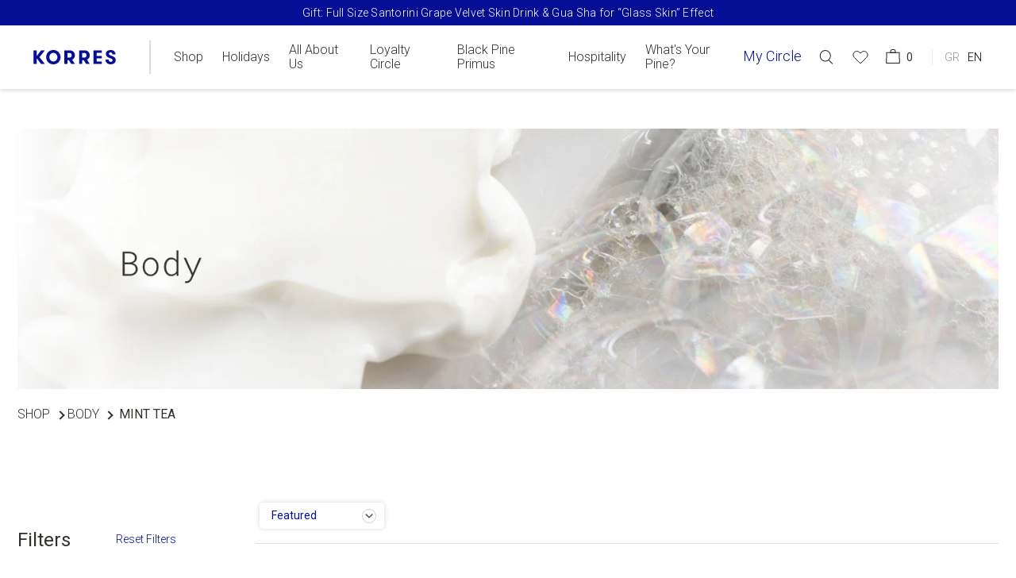

--- FILE ---
content_type: text/html; charset=utf-8
request_url: https://gr.korres.com/collections/body-care/mint-tea
body_size: 78733
content:



<script>
  function getCookie(cname) {
    let name = cname + "=";
    let decodedCookie = decodeURIComponent(document.cookie);
    let ca = decodedCookie.split(';');
    for(let i = 0; i <ca.length; i++) {
      let c = ca[i];
      while (c.charAt(0) == ' ') {
        c = c.substring(1);
      }
      if (c.indexOf(name) == 0) {
        return c.substring(name.length, c.length);
      }
    }
    return "";
  }
  // console.log(window.location.pathname,'pathname');
  var redirectFrom = document.referrer;
  if(redirectFrom.indexOf('instagram') == -1){
    var lang = getCookie('ly-lang-selected');
    var windowHost = window.location.host;
    if(windowHost != 'korresshop-greece.myshopify.com'){
      if(lang == 'el' || lang == ''){
        var pathname = window.location.pathname;
        if(pathname.indexOf('el') == -1){
          if (document.referrer && !document.referrer.includes("gr.korres.com")) {
            var referrerUrl = document.referrer.replace(/https?:\/\/(www\.)?/i, "").replace(/%2F/g, "").replace(/\/$/, "");
            var expires = new Date();
            expires.setMonth(expires.getMonth() + 1);


            document.cookie = "referrer=" + encodeURIComponent(referrerUrl) + "; expires=" + expires.toUTCString() + "; path=/";
            console.log('cookie ACTIVE');
            console.log("Referrer URL is set. Cookie 'referrer' set to the modified referrer URL.");
            //window.location.replace('/el');
            window.location.replace(window.location.origin + '/el' + pathname);
          } //else {
            //console.log("No referrer URL available or referrer URL contains 'gr.korres.com'.");
            //window.location.replace('/el');
            //window.location.replace(window.location.origin + pathname);
            //return;
          //}
        }
      }
    }
  }
</script>
<script>
    if (document.referrer && !document.referrer.includes("gr.korres.com")) {
    var referrerUrl = document.referrer.replace(/https?:\/\/(www\.)?/i, "").replace(/%2F/g, "").replace(/\/$/, "");
    var expires = new Date();
    expires.setMonth(expires.getMonth() + 1);

      document.cookie = "referrer=" + encodeURIComponent(referrerUrl) + "; expires=" + expires.toUTCString() + "; path=/";
    console.log("Referrer URL is set. Cookie 'referrer' set to the modified referrer URL.");
  console.log('cooki ACTIVE');
  } else {
    console.log("No referrer URL available or referrer URL contains 'gr.korres.com'.");

  }
</script>
<input type="hidden" value="">
<!doctype html>
<html
  lang="en">
  <head>
	<script src="//gr.korres.com/cdn/shop/files/pandectes-rules.js?v=8019686534864995897"></script>
	

    <meta name="google-site-verification" content="XV177PQ46QFiSmrPPUqYFkW6cciR--thSqonK_Cc0fE" />
    <title>Body | KORRES</title>
    <meta charset="utf-8">
    <meta http-equiv="X-UA-Compatible" content="IE=edge,chrome=1">
    
    <meta name="description" content="Discover a wide range of body care products for every skin need, made from the most precious &amp; natural ingredients, and the global KORRES innovation.">
    <link rel="canonical" href="https://gr.korres.com/collections/body-care/mint-tea">
    <meta name="viewport" content="width=device-width,initial-scale=1,shrink-to-fit=no">

    <!-- Hotjar Tracking Code for https://gr.korres.com/ -->
    <script>
      (function(h,o,t,j,a,r){
          h.hj=h.hj||function(){(h.hj.q=h.hj.q||[]).push(arguments)};
          h._hjSettings={hjid:3644571,hjsv:6};
          a=o.getElementsByTagName('head')[0];
          r=o.createElement('script');r.async=1;
          r.src=t+h._hjSettings.hjid+j+h._hjSettings.hjsv;
          r.name="Hotjar"; // Προσθήκη του χαρακτηριστικού name="test"
          a.appendChild(r);
      })(window,document,'https://static.hotjar.com/c/hotjar-','.js?sv=');
    </script>
    
    

    
      <link rel="shortcut icon" href="//gr.korres.com/cdn/shop/files/favicon_32x32.png?v=1659085905" type="image/png">
    
    

    <script src="https://accounts.google.com/gsi/client" async defer></script>
    
    <script src="https://ajax.googleapis.com/ajax/libs/jquery/3.6.4/jquery.min.js"></script>
    <!-- import google fonts -->

    <link rel="stylesheet" href="//gr.korres.com/cdn/shop/t/212/assets/fonts-roboto.css?v=63112468241258625101696323842" media="print" onload="this.media='all'">
    <noscript><link href="//gr.korres.com/cdn/shop/t/212/assets/fonts-roboto.css?v=63112468241258625101696323842" rel="stylesheet" type="text/css" media="all" /></noscript>
    
    <link rel="stylesheet" href="https://use.typekit.net/iyj1zrv.css">
    

    <!-- Google Fonts - Conditional Loading -->
    

    <style data-shopify>
       @font-face {
      font-family: "FavoritPro-Book";
      src: url("//gr.korres.com/cdn/shop/t/212/assets/FavoritPro-Book.woff2?v=33454187835529605591674467300") format("woff2"),
      	url("//gr.korres.com/cdn/shop/t/212/assets/FavoritPro-Book.woff?v=29092291749045675871674467268") format("woff");
      font-display: swap;
      font-weight: 300;
       }
       @font-face {
      font-family: "FavoritPro-Bold";
      src: url("//gr.korres.com/cdn/shop/t/212/assets/FavoritPro-Bold.woff2?v=143691241875751949391657792347") format("woff2"),
      	url("//gr.korres.com/cdn/shop/t/212/assets/FavoritPro-Bold.woff?v=86920732608148413351657792347") format("woff");
      font-display: swap;
      font-weight: 300;
       }
       @font-face {
      font-family: "FavoritPro-Light";
      src: url("//gr.korres.com/cdn/shop/t/212/assets/FavoritPro-Light.woff2?v=123141272964404008111657792354") format("woff2"),
      	url("//gr.korres.com/cdn/shop/t/212/assets/FavoritPro-Light.woff?v=15618320531074482131657792353") format("woff");
      font-display: swap;
      font-weight: 300;
       }
       @font-face {
      font-family: "FavoritPro-Regular";
      src: url("//gr.korres.com/cdn/shop/t/212/assets/FavoritPro-Regular.woff2?v=175438933522043219741657792360") format("woff2"),
      	url("//gr.korres.com/cdn/shop/t/212/assets/FavoritPro-Regular.woff?v=155838987865592560461657792359") format("woff");
      font-display: swap;
      font-weight: 300;
       }
       @font-face {
      font-family: "FavoritPro-Medium";
      src: url("//gr.korres.com/cdn/shop/t/212/assets/FavoritPro-Medium.woff2?v=62258828608621281801657792357") format("woff2"),
      	url("//gr.korres.com/cdn/shop/t/212/assets/FavoritPro-Medium.woff?v=22475685146309244181657792357") format("woff");
      font-display: swap;
      font-weight: 300;
       }

      @font-face {
        font-family: "Favorit Pro";
        src: url("//gr.korres.com/cdn/shop/t/212/assets/FavoritPro-Light.woff2?v=123141272964404008111657792354") format("woff2"),
            url("//gr.korres.com/cdn/shop/t/212/assets/FavoritPro-Light.woff?v=15618320531074482131657792353") format("woff");
        font-display: swap;
        font-weight: 200;
      }

      @font-face {
        font-family: "Favorit Pro";
        src: url("//gr.korres.com/cdn/shop/t/212/assets/FavoritPro-Light.woff2?v=123141272964404008111657792354") format("woff2"),
            url("//gr.korres.com/cdn/shop/t/212/assets/FavoritPro-Light.woff?v=15618320531074482131657792353") format("woff");
        font-display: swap;
        font-weight: 300;
      }

      @font-face {
        font-family: "Favorit Pro";
        src: url("//gr.korres.com/cdn/shop/t/212/assets/FavoritPro-Regular.woff2?v=175438933522043219741657792360") format("woff2"),
            url("//gr.korres.com/cdn/shop/t/212/assets/FavoritPro-Regular.woff?v=155838987865592560461657792359") format("woff");
        font-display: swap;
        font-weight: 400;
      }

      @font-face {
        font-family: "Favorit Pro";
        src: url("//gr.korres.com/cdn/shop/t/212/assets/FavoritPro-Medium.woff2?v=62258828608621281801657792357") format("woff2"),
            url("//gr.korres.com/cdn/shop/t/212/assets/FavoritPro-Medium.woff?v=22475685146309244181657792357") format("woff");
        font-display: swap;
        font-weight: 500;
      }

      @font-face {
        font-family: "Favorit Pro";
        src: url("//gr.korres.com/cdn/shop/t/212/assets/FavoritPro-Bold.woff2?v=143691241875751949391657792347") format("woff2"),
            url("//gr.korres.com/cdn/shop/t/212/assets/FavoritPro-Bold.woff?v=86920732608148413351657792347") format("woff");
        font-display: swap;
        font-weight: 700;
      }

      @font-face {
        font-family: "Favorit Pro Book";
        src: url("//gr.korres.com/cdn/shop/t/212/assets/FavoritPro-Book.woff2?v=33454187835529605591674467300") format("woff2"),
            url("//gr.korres.com/cdn/shop/t/212/assets/FavoritPro-Book.woff?v=29092291749045675871674467268") format("woff");
        font-display: swap;
      }
    </style>

    <style>
      @import url('https://fonts.cdnfonts.com/css/souvenir-greek-bt?styles=149357,149355,149356,149358');
      @import url('https://fonts.cdnfonts.com/css/souvenir?styles=97389,97392,97390,97391');
    </style>

    <span id="custid" style="display:none"></span><link
      rel="stylesheet"
      href="https://pro.fontawesome.com/releases/v5.10.0/css/all.css"
      integrity="sha384-AYmEC3Yw5cVb3ZcuHtOA93w35dYTsvhLPVnYs9eStHfGJvOvKxVfELGroGkvsg+p"
      crossorigin="anonymous"
    >
    <meta name="google-site-verification" content="EW3lVS3cQ9TduyN-KFd852sVJ1a5To6yZytnqr83owY">

    
    <script src="https://www.dwin1.com/19038.js" type="text/javascript" defer="defer"></script>

    <script>window.performance && window.performance.mark && window.performance.mark('shopify.content_for_header.start');</script><meta name="google-site-verification" content="9-rR92efb_Rk23FVIySuvGAM-BBmqYS4XCuXlKu9mf8">
<meta id="shopify-digital-wallet" name="shopify-digital-wallet" content="/51557859489/digital_wallets/dialog">
<link rel="alternate" type="application/atom+xml" title="Feed" href="/collections/body-care/mint-tea.atom" />
<link rel="alternate" hreflang="x-default" href="https://gr.korres.com/collections/body-care/mint-tea">
<link rel="alternate" hreflang="en-GR" href="https://gr.korres.com/collections/body-care/mint-tea">
<link rel="alternate" hreflang="el-GR" href="https://gr.korres.com/el/collections/body-care/mint-tea">
<link rel="alternate" type="application/json+oembed" href="https://gr.korres.com/collections/body-care/mint-tea.oembed">
<script async="async" src="/checkouts/internal/preloads.js?locale=en-GR"></script>
<script id="shopify-features" type="application/json">{"accessToken":"9eae7c8102b41003e89ac5b0e23f4843","betas":["rich-media-storefront-analytics"],"domain":"gr.korres.com","predictiveSearch":true,"shopId":51557859489,"locale":"en"}</script>
<script>var Shopify = Shopify || {};
Shopify.shop = "korresshop-greece.myshopify.com";
Shopify.locale = "en";
Shopify.currency = {"active":"EUR","rate":"1.0"};
Shopify.country = "GR";
Shopify.theme = {"name":"Korres-live\/live-beta - Everypay Integration","id":130680094881,"schema_name":"Themekit template theme","schema_version":"1.0.0","theme_store_id":null,"role":"main"};
Shopify.theme.handle = "null";
Shopify.theme.style = {"id":null,"handle":null};
Shopify.cdnHost = "gr.korres.com/cdn";
Shopify.routes = Shopify.routes || {};
Shopify.routes.root = "/";</script>
<script type="module">!function(o){(o.Shopify=o.Shopify||{}).modules=!0}(window);</script>
<script>!function(o){function n(){var o=[];function n(){o.push(Array.prototype.slice.apply(arguments))}return n.q=o,n}var t=o.Shopify=o.Shopify||{};t.loadFeatures=n(),t.autoloadFeatures=n()}(window);</script>
<script id="shop-js-analytics" type="application/json">{"pageType":"collection"}</script>
<script defer="defer" async type="module" src="//gr.korres.com/cdn/shopifycloud/shop-js/modules/v2/client.init-shop-cart-sync_CG-L-Qzi.en.esm.js"></script>
<script defer="defer" async type="module" src="//gr.korres.com/cdn/shopifycloud/shop-js/modules/v2/chunk.common_B8yXDTDb.esm.js"></script>
<script type="module">
  await import("//gr.korres.com/cdn/shopifycloud/shop-js/modules/v2/client.init-shop-cart-sync_CG-L-Qzi.en.esm.js");
await import("//gr.korres.com/cdn/shopifycloud/shop-js/modules/v2/chunk.common_B8yXDTDb.esm.js");

  window.Shopify.SignInWithShop?.initShopCartSync?.({"fedCMEnabled":true,"windoidEnabled":true});

</script>
<script>(function() {
  var isLoaded = false;
  function asyncLoad() {
    if (isLoaded) return;
    isLoaded = true;
    var urls = ["https:\/\/admin.korresfamily.com\/models\/shopify_script.js?shop=korresshop-greece.myshopify.com"];
    for (var i = 0; i < urls.length; i++) {
      var s = document.createElement('script');
      s.type = 'text/javascript';
      s.async = true;
      s.src = urls[i];
      var x = document.getElementsByTagName('script')[0];
      x.parentNode.insertBefore(s, x);
    }
  };
  if(window.attachEvent) {
    window.attachEvent('onload', asyncLoad);
  } else {
    window.addEventListener('load', asyncLoad, false);
  }
})();</script>
<script id="__st">var __st={"a":51557859489,"offset":7200,"reqid":"43879ef1-3a65-4f4f-80c4-d22e6c12f9ca-1767731239","pageurl":"gr.korres.com\/collections\/body-care\/mint-tea","u":"7767d02f9f72","p":"collection","rtyp":"collection","rid":270122713249};</script>
<script>window.ShopifyPaypalV4VisibilityTracking = true;</script>
<script id="form-persister">!function(){'use strict';const t='contact',e='new_comment',n=[[t,t],['blogs',e],['comments',e],[t,'customer']],o='password',r='form_key',c=['recaptcha-v3-token','g-recaptcha-response','h-captcha-response',o],s=()=>{try{return window.sessionStorage}catch{return}},i='__shopify_v',u=t=>t.elements[r],a=function(){const t=[...n].map((([t,e])=>`form[action*='/${t}']:not([data-nocaptcha='true']) input[name='form_type'][value='${e}']`)).join(',');var e;return e=t,()=>e?[...document.querySelectorAll(e)].map((t=>t.form)):[]}();function m(t){const e=u(t);a().includes(t)&&(!e||!e.value)&&function(t){try{if(!s())return;!function(t){const e=s();if(!e)return;const n=u(t);if(!n)return;const o=n.value;o&&e.removeItem(o)}(t);const e=Array.from(Array(32),(()=>Math.random().toString(36)[2])).join('');!function(t,e){u(t)||t.append(Object.assign(document.createElement('input'),{type:'hidden',name:r})),t.elements[r].value=e}(t,e),function(t,e){const n=s();if(!n)return;const r=[...t.querySelectorAll(`input[type='${o}']`)].map((({name:t})=>t)),u=[...c,...r],a={};for(const[o,c]of new FormData(t).entries())u.includes(o)||(a[o]=c);n.setItem(e,JSON.stringify({[i]:1,action:t.action,data:a}))}(t,e)}catch(e){console.error('failed to persist form',e)}}(t)}const f=t=>{if('true'===t.dataset.persistBound)return;const e=function(t,e){const n=function(t){return'function'==typeof t.submit?t.submit:HTMLFormElement.prototype.submit}(t).bind(t);return function(){let t;return()=>{t||(t=!0,(()=>{try{e(),n()}catch(t){(t=>{console.error('form submit failed',t)})(t)}})(),setTimeout((()=>t=!1),250))}}()}(t,(()=>{m(t)}));!function(t,e){if('function'==typeof t.submit&&'function'==typeof e)try{t.submit=e}catch{}}(t,e),t.addEventListener('submit',(t=>{t.preventDefault(),e()})),t.dataset.persistBound='true'};!function(){function t(t){const e=(t=>{const e=t.target;return e instanceof HTMLFormElement?e:e&&e.form})(t);e&&m(e)}document.addEventListener('submit',t),document.addEventListener('DOMContentLoaded',(()=>{const e=a();for(const t of e)f(t);var n;n=document.body,new window.MutationObserver((t=>{for(const e of t)if('childList'===e.type&&e.addedNodes.length)for(const t of e.addedNodes)1===t.nodeType&&'FORM'===t.tagName&&a().includes(t)&&f(t)})).observe(n,{childList:!0,subtree:!0,attributes:!1}),document.removeEventListener('submit',t)}))}()}();</script>
<script integrity="sha256-4kQ18oKyAcykRKYeNunJcIwy7WH5gtpwJnB7kiuLZ1E=" data-source-attribution="shopify.loadfeatures" defer="defer" src="//gr.korres.com/cdn/shopifycloud/storefront/assets/storefront/load_feature-a0a9edcb.js" crossorigin="anonymous"></script>
<script data-source-attribution="shopify.dynamic_checkout.dynamic.init">var Shopify=Shopify||{};Shopify.PaymentButton=Shopify.PaymentButton||{isStorefrontPortableWallets:!0,init:function(){window.Shopify.PaymentButton.init=function(){};var t=document.createElement("script");t.src="https://gr.korres.com/cdn/shopifycloud/portable-wallets/latest/portable-wallets.en.js",t.type="module",document.head.appendChild(t)}};
</script>
<script data-source-attribution="shopify.dynamic_checkout.buyer_consent">
  function portableWalletsHideBuyerConsent(e){var t=document.getElementById("shopify-buyer-consent"),n=document.getElementById("shopify-subscription-policy-button");t&&n&&(t.classList.add("hidden"),t.setAttribute("aria-hidden","true"),n.removeEventListener("click",e))}function portableWalletsShowBuyerConsent(e){var t=document.getElementById("shopify-buyer-consent"),n=document.getElementById("shopify-subscription-policy-button");t&&n&&(t.classList.remove("hidden"),t.removeAttribute("aria-hidden"),n.addEventListener("click",e))}window.Shopify?.PaymentButton&&(window.Shopify.PaymentButton.hideBuyerConsent=portableWalletsHideBuyerConsent,window.Shopify.PaymentButton.showBuyerConsent=portableWalletsShowBuyerConsent);
</script>
<script data-source-attribution="shopify.dynamic_checkout.cart.bootstrap">document.addEventListener("DOMContentLoaded",(function(){function t(){return document.querySelector("shopify-accelerated-checkout-cart, shopify-accelerated-checkout")}if(t())Shopify.PaymentButton.init();else{new MutationObserver((function(e,n){t()&&(Shopify.PaymentButton.init(),n.disconnect())})).observe(document.body,{childList:!0,subtree:!0})}}));
</script>

<script>window.performance && window.performance.mark && window.performance.mark('shopify.content_for_header.end');</script>
    <link href="//gr.korres.com/cdn/shop/t/212/assets/new-custom.css?v=126811183152689887641728035074" rel="stylesheet" type="text/css" media="all" />
    <link href="//gr.korres.com/cdn/shop/t/212/assets/index.scss.css?v=157823829530111535661767630390" rel="stylesheet" type="text/css" media="all" />
    <link href="//gr.korres.com/cdn/shop/t/212/assets/custom-new.css?v=118742170215380740761744027094" rel="stylesheet" type="text/css" media="all" />
    <link href="//gr.korres.com/cdn/shop/t/212/assets/custom-bt.css?v=75838439635626230731760625675" rel="stylesheet" type="text/css" media="all" />
    <link href="//gr.korres.com/cdn/shop/t/212/assets/custom-arf.css?v=63170132999687501771728032797" rel="stylesheet" type="text/css" media="all" />
    <link href="//gr.korres.com/cdn/shop/t/212/assets/rf-inline-custom.css?v=13622756735382558561753190217" rel="stylesheet" type="text/css" media="all" />
    <link href="//gr.korres.com/cdn/shop/t/212/assets/bss-custom.css?v=166943970187448219291722426424" rel="stylesheet" type="text/css" media="all" />
    <!-- Lazy Loading -->
    <script src="//gr.korres.com/cdn/shop/t/212/assets/lozad.min.js?v=34189086745197559801657792391" type="text/javascript"></script>
    <link href="//gr.korres.com/cdn/shop/t/212/assets/slick.css?v=99639561323254153231707923321" rel="stylesheet" type="text/css" media="all" />
    <link href="//gr.korres.com/cdn/shop/t/212/assets/bootstrap.css?v=151781649694409514881707983183" rel="stylesheet" type="text/css" media="all" />

    
    

    <link rel="preconnect" href="https://fonts.googleapis.com">
    <link rel="preconnect" href="https://fonts.gstatic.com" crossorigin>
    <link href="https://fonts.googleapis.com/css2?family=Roboto:wght@100;300;400;500;700&display=swap" rel="stylesheet">
    <script type="text/javascript">
      Window.storeUrl = 'korresshop-greece.myshopify.com';
    </script>
    <script>
      var root_url = "\/" !=
      '/' ? "\/" : '';
    </script>

    


      
    
    <script>
      // (function (h, o, t, j, a, r) {
      //   h.hj = h.hj || function () {
      //     (h.hj.q = h.hj.q || []).push(arguments)
      //   };
      //   h._hjSettings = {hjid: 1997974, hjsv: 6};
      //   a = o.getElementsByTagName('head')[0];
      //   r = o.createElement('script');
      //   r.async = 1;
      //   r.src = t + h._hjSettings.hjid + j + h._hjSettings.hjsv;
      //   a.appendChild(r);
      // })(window, document, 'https://static.hotjar.com/c/hotjar-', '.js?sv=');
    </script>

    <script src="https://cdn.jsdelivr.net/npm/js-cookie@rc/dist/js.cookie.min.js" defer="defer"></script>
    


    <script>
      var pharmacy_id = '';
    </script>
    
    <script>
      let customerEmail = '';
      
    </script>
    <!-- Global site tag (gtag.js) - Google Ads: 982545124 -->
 

    <!-- Popup dialog -->
    <div class="cart-popup" id="popupDialog">
      <div class="popup-content-wrapper">
        
          <div class="cart-popup-title">Update</div>
        
        
          <p>
            It's been a while since you updated your shopping bag and some items are not available. Your shopping bag
            has been emptied.
          </p>
        
        <button id="closePopupButton">
          
            <span class="closebutton">Understand</span>
          
          
        </button>
      </div>
    </div>
    <script>
      $(document).ready(function() {
        /* minicart section jquery */
        var todayDate = new Date();
          var year = todayDate.getFullYear();
          var month = todayDate.getMonth() + 1;
          var tdate = todayDate.getDate();
          var toDate = year+'-'+month+'-'+tdate;
        jQuery.getJSON('/cart.js', function(cart) {

          if(cart.item_count > 0){
            var cartItem = cart.items;
            var cartTotal = cart.items_subtotal_price;
            cartTotal = cartTotal / 100;
            cartItem.forEach((item) => {
                var product_id = item.id
                var properties = item.properties;
                if(properties.blackfriday != undefined){
                  var productId = item.product_id;
                  $.ajax({
                    type: 'GET',
                    url:'https://api.korresfamily.com/api/v1/MarketplaceItem/GetAllActive',
                    dataType: 'json',
                    success: function(data){
                      console.log(data,'data');
                        $.ajax({
                          type: "POST",
                          url: "https://api.korresfamily.com/api/v1/Log/InsertJsonObject",
                          async: true,
                          dataType: 'json',
                          data: JSON.stringify(data),
                          success: function(result) {
                            console.log(result, "Insert");
                        },
                          error: function(error) {
                            console.log(error, "Insert");
                        }
                      });
                      data.sort(function(a, b){
                          var a1= a.basketvaluefrom, b1= b.basketvaluefrom;
                          if(a1== b1) return 0;
                          return a1> b1? 1: -1;
                      });
                       var index = data.findIndex(e => parseInt(e.update_product_id) === productId);
                      console.log(index);
                       if (index === -1) {
                    //     $('body').addClass('popup-open');
                  //       $('#popupDialog').show();
                          return false;
                       }
                    }
                  });
                }else{
                   $.ajax({
                    type: 'GET',
                    url:'https://api.korresfamily.com/api/v1/MarketplaceItem/GetproductPricelist?productid='+product_id+'&pharmecyid='+pharmacy_id+'&email='+customerEmail,
                    dataType: 'json',
                    success: function(data){
                      console.log(data);
                        $.ajax({
                          type: "POST",
                          url: "https://api.korresfamily.com/api/v1/Log/InsertJsonObject",
                          async: true,
                          dataType: 'json',
                          data: JSON.stringify(data),
                          success: function(result) {
                            console.log(result, "Insert");
                        },
                          error: function(error) {
                            console.log(error, "Insert");
                        }
                      });
                      var price = data.data.price * 100;
                      price = Math.round(price);
                      console.log("priceorg", data.data.price * 100);
                      console.log("cart price",price)
                      if(item.final_price != price){
                  //      $('body').addClass('popup-open');
                    //     $('#popupDialog').show();
                        return false;
                      }
                    }
                   });
                }
            })
          }
        });
      /* cart section jquery */

         $('#closePopupButton').click(function() {
           $('body').removeClass('popup-open');
           $.ajax({
             type: "POST",
             dataType: 'json',
             url: '/cart/clear.js',
             success: function() {
               location.reload();
               console.log('cart is empty');
             }
           });
           $('#popupDialog').hide();
         });
      });
    </script>

    <script>
        setTimeout(function() {
        !function (w, d, t) {
          w.TiktokAnalyticsObject = t;
          var ttq = w[t] = w[t] || [];
          ttq.methods = ["page", "track", "identify", "instances", "debug", "on", "off", "once", "ready", "alias", "group", "enableCookie", "disableCookie"];
          ttq.setAndDefer = function (t, e) {
            t[e] = function () {
              t.push([e].concat(Array.prototype.slice.call(arguments, 0)))
            }
          };
          for (var i = 0; i < ttq.methods.length; i++)
            ttq.setAndDefer(ttq, ttq.methods[i]);
          ttq.instance = function (t) {
            for (var e = ttq._i[t] || [], n = 0; n < ttq.methods.length; n++)
              ttq.setAndDefer(e, ttq.methods[n]);
            return e
          };
          ttq.load = function (e, n) {
            var i = "https://analytics.tiktok.com/i18n/pixel/events.js";
            ttq._i = ttq._i || {}, ttq._i[e] = [], ttq._i[e]._u = i, ttq._t = ttq._t || {}, ttq._t[e] = +new Date, ttq._o = ttq._o || {}, ttq._o[e] = n || {};
            n = document.createElement("script");
            n.type = "text/javascript", n.async = !0, n.src = i + "?sdkid=" + e + "&lib=" + t;
            e = document.getElementsByTagName("script")[0];
            e.parentNode.insertBefore(n, e)
          };



          ttq.load('CH9500JC77U3VDB5P0N0');

           
       // Button click event handlers
          var addToCartButtons = document.getElementsByClassName("add-to-cart");
          for (var i = 0; i < addToCartButtons.length; i++) {
            addToCartButtons[i].addEventListener("click", function() {

              var productContainer = this.closest(".product-item");
              var priceElement = productContainer.getElementsByClassName("price")[0];

              var priceValue = parseFloat(priceElement.innerText.replace('€', '').replace(',', '.'));

               var productId = productContainer.getAttribute("data-productId");

              var productName = productContainer.getAttribute("data-productName");

              ttq.track('AddToCart', {
                'value': priceValue,
                'content_id': productId,
                 'Quantity': '1',
                'content_name': productName,
                'currency': 'EUR',
              });
              });
          }
          


        }(window, document, 'ttq');

            }, 4000); // 3 seconds delay
    </script>

    
    
      
        <script>
document.addEventListener('DOMContentLoaded', function() {
  const cookies = document.cookie.split("; ");
  var cookieRef;
  let cookieValue = null;
  let emaildata = null;
  let cookieReferrer = null;

 for (let i = 0; i < cookies.length; i++) {
  const cookie = cookies[i].split("=");
  if (cookie[0] === "CustomerE") {
    cookieValue = cookie[1];
    break;
  }
if (cookie[0] === "referrer") {
    cookieRef = cookie[1];
    break;
  }
}

  if(cookieRef){
cookieReferrer = cookieRef
   }
const urll = 'https://api.korresfamily.com/api/v1/MarketplaceItem/GetDomainMessage';

if (cookieValue !== null && cookieValue.trim() !== '')  {
  emaildata = cookieValue;

} else {
  emaildata = cookieRef;

}

const apiUrl = `${urll}?email=&referral_url=${cookieReferrer}`;
console.log(apiUrl);
const xhr = new XMLHttpRequest();
xhr.open('GET', apiUrl, true);

xhr.onload = function () {
  if (xhr.status === 200) {
    const response = JSON.parse(xhr.responseText);
    handleResponseData(response); // Call a function to handle the response data
    console.log(response);
  } else {
    console.log('Request failed. Status:', xhr.status);
  }
};

xhr.onerror = function () {
  console.log('An error occurred while making the request.');
};

xhr.send();


  function handleResponseData(response) {
      const data = response.data;
      if (response && response.data) {
  data.forEach(item => {
    const key = Object.keys(item)[0]; // Get the key (e.g., "ACCOUNT_VERIFIED_TEXT3")
    const notification_en = item[key].notification_en; // Get the "notification_en" value

    const divId = key; // Set the div ID based on the key
    const divElement = document.getElementById(divId); // Get the div element by ID

    if (divElement) {
      const tempElement = document.createElement('div'); // Create a temporary div element
      tempElement.innerHTML = notification_en; // Set the inner HTML of the temporary div
      if (tempElement.firstChild.tagName === 'P') {
        tempElement.innerHTML = tempElement.firstChild.innerHTML;
      }

      // Replace the placeholder with an actual <span> element
      tempElement.innerHTML = tempElement.innerHTML.replace('&lt;span id="userEmail"&gt;&lt;/span&gt;', '<span id="userEmail"></span>');

      divElement.innerHTML = tempElement.innerHTML; // Set the inner HTML of the div to the modified content
    }
  });
      }

let url = null;

if (Array.isArray(data)) {
  const imagesObject = data.find(obj => obj.IMAGES);
  if (imagesObject) {
    url = imagesObject.IMAGES.cdnurl_image_app || imagesObject.IMAGES.cdnurl_image_web || imagesObject.IMAGES.cdnurl_image_web_mob;
  }
}
var imgElement = document.querySelector('.apiimage');
 if (imgElement) {
    imgElement.src = url;
 }
  }
});
        </script>
      
    
  <!-- BEGIN app block: shopify://apps/pandectes-gdpr/blocks/banner/58c0baa2-6cc1-480c-9ea6-38d6d559556a -->
  
    <script>
      if (!window.PandectesRulesSettings) {
        window.PandectesRulesSettings = {"store":{"id":51557859489,"adminMode":false,"headless":false,"storefrontRootDomain":"","checkoutRootDomain":"","storefrontAccessToken":""},"banner":{"revokableTrigger":false,"cookiesBlockedByDefault":"-1","hybridStrict":true,"isActive":true},"geolocation":{"brOnly":false,"caOnly":false,"chOnly":false,"euOnly":false,"jpOnly":false,"thOnly":false,"zaOnly":false,"canadaOnly":false,"canadaLaw25":false,"canadaPipeda":false,"globalVisibility":true},"blocker":{"isActive":true,"googleConsentMode":{"isActive":true,"id":"","analyticsId":"","adwordsId":"AW-982545124","adStorageCategory":4,"analyticsStorageCategory":2,"functionalityStorageCategory":1,"personalizationStorageCategory":1,"securityStorageCategory":0,"customEvent":false,"redactData":false,"urlPassthrough":false,"dataLayerProperty":"dataLayer","waitForUpdate":0,"useNativeChannel":false,"debugMode":false},"facebookPixel":{"isActive":false,"id":"","ldu":false},"microsoft":{"isActive":false,"uetTags":""},"clarity":{"isActive":false,"id":""},"rakuten":{"isActive":false,"cmp":false,"ccpa":false},"gpcIsActive":true,"klaviyoIsActive":false,"defaultBlocked":7,"patterns":{"whiteList":[],"blackList":{"1":[],"2":[],"4":["analytics.tiktok.com/i18n/pixel","bat.bing.com","connect.facebook.net"],"8":[]},"iframesWhiteList":[],"iframesBlackList":{"1":[],"2":[],"4":[],"8":[]},"beaconsWhiteList":[],"beaconsBlackList":{"1":[],"2":[],"4":[],"8":[]}}}};
        window.PandectesRulesSettings.auto = true;
        const rulesScript = document.createElement('script');
        rulesScript.src = "https://cdn.shopify.com/extensions/019b4b70-fcb5-7666-8dba-224cff7a5813/gdpr-204/assets/pandectes-rules.js";
        const firstChild = document.head.firstChild;
        document.head.insertBefore(rulesScript, firstChild);
      }
    </script>
  
  <script>
    
      window.PandectesSettings = {"store":{"id":51557859489,"plan":"premium","theme":"Korres-live/live-beta - Everypay Integration","primaryLocale":"en","adminMode":false,"headless":false,"storefrontRootDomain":"","checkoutRootDomain":"","storefrontAccessToken":""},"tsPublished":1764072427,"declaration":{"showPurpose":false,"showProvider":false,"declIntroText":"We use cookies to optimize website functionality, analyze the performance, and provide personalized experience to you. Some cookies are essential to make the website operate and function correctly. Those cookies cannot be disabled. In this window you can manage your preference of cookies.","showDateGenerated":true},"language":{"unpublished":[],"languageMode":"Multilingual","fallbackLanguage":"en","languageDetection":"url","languagesSupported":["el"]},"texts":{"managed":{"headerText":{"el":"Σεβόμαστε το απόρρητό σας","en":"We respect your privacy"},"consentText":{"el":"Αυτός ο ιστότοπος χρησιμοποιεί cookies για να να εξασφαλίσει την σωστή λειτουργία και για να σας προσφέρει την καλύτερη δυνατή εμπειρία.","en":"This site uses cookies in order to operate correctly and to offer the best possible experience."},"linkText":{"el":"Μάθε περισσότερα","en":"Learn more"},"imprintText":{"el":"Αποτύπωμα","en":"Imprint"},"googleLinkText":{"el":"Όροι απορρήτου της Google","en":"Google's Privacy Terms"},"allowButtonText":{"el":"Αποδοχή","en":"Accept"},"denyButtonText":{"el":"Απόρριψη","en":"Decline"},"dismissButtonText":{"el":"Εντάξει","en":"Ok"},"leaveSiteButtonText":{"el":"Αφήστε αυτόν τον ιστότοπο","en":"Leave this site"},"preferencesButtonText":{"el":"Ρυθμίσεις","en":"Preferences"},"cookiePolicyText":{"el":"Πολιτική cookies","en":"Cookie policy"},"preferencesPopupTitleText":{"el":"Διαχειριστείτε τις προτιμήσεις συγκατάθεσης","en":"Manage consent preferences"},"preferencesPopupIntroText":{"el":"Χρησιμοποιούμε cookies για τη βελτιστοποίηση της λειτουργικότητας του ιστότοπου, την ανάλυση της απόδοσης και την παροχή εξατομικευμένης εμπειρίας σε εσάς. Ορισμένα cookie είναι απαραίτητα για τη σωστή λειτουργία και λειτουργία του ιστότοπου. Αυτά τα cookie δεν μπορούν να απενεργοποιηθούν. Σε αυτό το παράθυρο μπορείτε να διαχειριστείτε τις προτιμήσεις σας για cookie.","en":"We use cookies to optimize website functionality, analyze the performance, and provide personalized experience to you. Some cookies are essential to make the website operate and function correctly. Those cookies cannot be disabled. In this window you can manage your preference of cookies."},"preferencesPopupSaveButtonText":{"el":"Αποθήκευση προτιμήσεων","en":"Save preferences"},"preferencesPopupCloseButtonText":{"el":"Κλείσιμο","en":"Close"},"preferencesPopupAcceptAllButtonText":{"el":"Αποδοχή όλων","en":"Accept all"},"preferencesPopupRejectAllButtonText":{"el":"Απόρριψη όλων","en":"Reject all"},"cookiesDetailsText":{"el":"Λεπτομέρειες cookie","en":"Cookies details"},"preferencesPopupAlwaysAllowedText":{"el":"πάντα επιτρέπεται","en":"Always allowed"},"accessSectionParagraphText":{"el":"Έχετε το δικαίωμα να έχετε πρόσβαση στα δεδομένα σας ανά πάσα στιγμή.","en":"You have the right to request access to your data at any time."},"accessSectionTitleText":{"el":"Φορητότητα δεδομένων","en":"Data portability"},"accessSectionAccountInfoActionText":{"el":"Προσωπικά δεδομένα","en":"Personal data"},"accessSectionDownloadReportActionText":{"el":"Κατέβασέ τα όλα","en":"Request export"},"accessSectionGDPRRequestsActionText":{"el":"Αιτήματα υποκειμένου δεδομένων","en":"Data subject requests"},"accessSectionOrdersRecordsActionText":{"el":"Παραγγελίες","en":"Orders"},"rectificationSectionParagraphText":{"el":"Έχετε το δικαίωμα να ζητήσετε την ενημέρωση των δεδομένων σας όποτε το κρίνετε κατάλληλο.","en":"You have the right to request your data to be updated whenever you think it is appropriate."},"rectificationSectionTitleText":{"el":"Διόρθωση δεδομένων","en":"Data Rectification"},"rectificationCommentPlaceholder":{"el":"Περιγράψτε τι θέλετε να ενημερώνετε","en":"Describe what you want to be updated"},"rectificationCommentValidationError":{"el":"Απαιτείται σχόλιο","en":"Comment is required"},"rectificationSectionEditAccountActionText":{"el":"Ζητήστε ενημέρωση","en":"Request an update"},"erasureSectionTitleText":{"el":"Δικαίωμα να ξεχαστείς","en":"Right to be forgotten"},"erasureSectionParagraphText":{"el":"Έχετε το δικαίωμα να ζητήσετε τη διαγραφή όλων των δεδομένων σας. Μετά από αυτό, δεν θα έχετε πλέον πρόσβαση στον λογαριασμό σας.","en":"You have the right to ask all your data to be erased. After that, you will no longer be able to access your account."},"erasureSectionRequestDeletionActionText":{"el":"Ζητήστε διαγραφή προσωπικών δεδομένων","en":"Request personal data deletion"},"consentDate":{"el":"Ημερομηνία συναίνεσης","en":"Consent date"},"consentId":{"el":"Αναγνωριστικό συναίνεσης","en":"Consent ID"},"consentSectionChangeConsentActionText":{"el":"Αλλαγή προτίμησης συναίνεσης","en":"Change consent preference"},"consentSectionConsentedText":{"el":"Συμφωνήσατε με την πολιτική cookie αυτού του ιστότοπου στο","en":"You consented to the cookies policy of this website on"},"consentSectionNoConsentText":{"el":"Δεν έχετε συναινέσει στην πολιτική cookie αυτού του ιστότοπου.","en":"You have not consented to the cookies policy of this website."},"consentSectionTitleText":{"el":"Η συγκατάθεσή σας για τα cookie","en":"Your cookie consent"},"consentStatus":{"el":"Προτίμηση συναίνεσης","en":"Consent preference"},"confirmationFailureMessage":{"el":"Το αίτημά σας δεν επαληθεύτηκε. Δοκιμάστε ξανά και εάν το πρόβλημα παραμένει, επικοινωνήστε με τον ιδιοκτήτη του καταστήματος για βοήθεια","en":"Your request was not verified. Please try again and if problem persists, contact store owner for assistance"},"confirmationFailureTitle":{"el":"Παρουσιάστηκε πρόβλημα","en":"A problem occurred"},"confirmationSuccessMessage":{"el":"Σύντομα θα επικοινωνήσουμε μαζί σας ως προς το αίτημά σας.","en":"We will soon get back to you as to your request."},"confirmationSuccessTitle":{"el":"Το αίτημά σας έχει επαληθευτεί","en":"Your request is verified"},"guestsSupportEmailFailureMessage":{"el":"Το αίτημά σας δεν υποβλήθηκε. Δοκιμάστε ξανά και εάν το πρόβλημα παραμένει, επικοινωνήστε με τον ιδιοκτήτη του καταστήματος για βοήθεια.","en":"Your request was not submitted. Please try again and if problem persists, contact store owner for assistance."},"guestsSupportEmailFailureTitle":{"el":"Παρουσιάστηκε πρόβλημα","en":"A problem occurred"},"guestsSupportEmailPlaceholder":{"el":"Διεύθυνση ηλεκτρονικού ταχυδρομείου","en":"E-mail address"},"guestsSupportEmailSuccessMessage":{"el":"Εάν είστε εγγεγραμμένος ως πελάτης αυτού του καταστήματος, σύντομα θα λάβετε ένα μήνυμα ηλεκτρονικού ταχυδρομείου με οδηγίες για το πώς να προχωρήσετε.","en":"If you are registered as a customer of this store, you will soon receive an email with instructions on how to proceed."},"guestsSupportEmailSuccessTitle":{"el":"Σας ευχαριστώ για το αίτημά σας","en":"Thank you for your request"},"guestsSupportEmailValidationError":{"el":"Το email δεν είναι έγκυρο","en":"Email is not valid"},"guestsSupportInfoText":{"el":"Συνδεθείτε με τον λογαριασμό πελάτη σας για να προχωρήσετε περαιτέρω.","en":"Please login with your customer account to further proceed."},"submitButton":{"el":"υποβάλλουν","en":"Submit"},"submittingButton":{"el":"Υποβολή ...","en":"Submitting..."},"cancelButton":{"el":"Ακύρωση","en":"Cancel"},"declIntroText":{"el":"Χρησιμοποιούμε cookies για να βελτιστοποιήσουμε τη λειτουργικότητα του ιστότοπου, να αναλύσουμε την απόδοση και να σας παρέχουμε εξατομικευμένη εμπειρία. Ορισμένα cookies είναι απαραίτητα για τη σωστή λειτουργία και λειτουργία του ιστότοπου. Αυτά τα cookies δεν μπορούν να απενεργοποιηθούν. Σε αυτό το παράθυρο μπορείτε να διαχειριστείτε τις προτιμήσεις σας για τα cookies.","en":"We use cookies to optimize website functionality, analyze the performance, and provide personalized experience to you. Some cookies are essential to make the website operate and function correctly. Those cookies cannot be disabled. In this window you can manage your preference of cookies."},"declName":{"el":"Ονομα","en":"Name"},"declPurpose":{"el":"Σκοπός","en":"Purpose"},"declType":{"el":"Τύπος","en":"Type"},"declRetention":{"el":"Διάρκεια","en":"Retention"},"declProvider":{"el":"Προμηθευτής","en":"Provider"},"declFirstParty":{"el":"First-party","en":"First-party"},"declThirdParty":{"el":"Cookie τρίτων","en":"Third-party"},"declSeconds":{"el":"δευτερόλεπτα","en":"seconds"},"declMinutes":{"el":"λεπτά","en":"minutes"},"declHours":{"el":"ώρες","en":"hours"},"declDays":{"el":"ημέρες","en":"days"},"declWeeks":{"el":"εβδομάδα(ες)","en":"week(s)"},"declMonths":{"el":"μήνες","en":"months"},"declYears":{"el":"χρόνια","en":"years"},"declSession":{"el":"Συνεδρία","en":"Session"},"declDomain":{"el":"Τομέας","en":"Domain"},"declPath":{"el":"Μονοπάτι","en":"Path"}},"categories":{"strictlyNecessaryCookiesTitleText":{"el":"Απολύτως απαραίτητα cookies","en":"Strictly necessary cookies"},"strictlyNecessaryCookiesDescriptionText":{"el":"Αυτά τα cookies είναι απαραίτητα για να σας επιτρέψουν να μετακινηθείτε στον ιστότοπο και να χρησιμοποιήσετε τις δυνατότητές του, όπως η πρόσβαση σε ασφαλείς περιοχές του ιστότοπου. Ο ιστότοπος δεν μπορεί να λειτουργήσει σωστά χωρίς αυτά τα cookie.","en":"These cookies are essential in order to enable you to move around the website and use its features, such as accessing secure areas of the website. The website cannot function properly without these cookies."},"functionalityCookiesTitleText":{"el":"Λειτουργικά cookies","en":"Functional cookies"},"functionalityCookiesDescriptionText":{"el":"Αυτά τα cookies επιτρέπουν στον ιστότοπο να παρέχει βελτιωμένη λειτουργικότητα και εξατομίκευση. Μπορεί να ορίζονται από εμάς ή από τρίτους παρόχους των οποίων τις υπηρεσίες έχουμε προσθέσει στις σελίδες μας. Εάν δεν επιτρέπετε αυτά τα cookie, τότε ορισμένες ή όλες αυτές οι υπηρεσίες ενδέχεται να μην λειτουργούν σωστά.","en":"These cookies enable the site to provide enhanced functionality and personalisation. They may be set by us or by third party providers whose services we have added to our pages. If you do not allow these cookies then some or all of these services may not function properly."},"performanceCookiesTitleText":{"el":"Cookies απόδοσης","en":"Performance cookies"},"performanceCookiesDescriptionText":{"el":"Αυτά τα cookies μας επιτρέπουν να παρακολουθούμε και να βελτιώνουμε την απόδοση του ιστότοπού μας. Για παράδειγμα, μας επιτρέπουν να μετράμε επισκέψεις, να εντοπίζουμε πηγές επισκεψιμότητας και να βλέπουμε ποια μέρη του ιστότοπου είναι πιο δημοφιλή.","en":"These cookies enable us to monitor and improve the performance of our website. For example, they allow us to count visits, identify traffic sources and see which parts of the site are most popular."},"targetingCookiesTitleText":{"el":"Στόχευση cookie","en":"Targeting cookies"},"targetingCookiesDescriptionText":{"el":"Αυτά τα cookies ενδέχεται να οριστούν μέσω του ιστότοπού μας από τους διαφημιστικούς συνεργάτες μας. Μπορεί να χρησιμοποιηθούν από αυτές τις εταιρείες για να δημιουργήσουν ένα προφίλ με τα ενδιαφέροντά σας και να σας δείξουν σχετικές διαφημίσεις σε άλλους ιστότοπους. Δεν αποθηκεύουν απευθείας προσωπικές πληροφορίες, αλλά βασίζονται στον μοναδικό προσδιορισμό του προγράμματος περιήγησης και της συσκευής σας στο Διαδίκτυο. Εάν δεν επιτρέψετε αυτά τα cookie, θα αντιμετωπίσετε λιγότερο στοχευμένες διαφημίσεις.","en":"These cookies may be set through our site by our advertising partners. They may be used by those companies to build a profile of your interests and show you relevant adverts on other sites.    They do not store directly personal information, but are based on uniquely identifying your browser and internet device. If you do not allow these cookies, you will experience less targeted advertising."},"unclassifiedCookiesTitleText":{"el":"Μη ταξινομημένα cookies","en":"Unclassified cookies"},"unclassifiedCookiesDescriptionText":{"el":"Τα μη ταξινομημένα cookies είναι cookies που είμαστε στη διαδικασία ταξινόμησης, μαζί με τους παρόχους μεμονωμένων cookies.","en":"Unclassified cookies are cookies that we are in the process of classifying, together with the providers of individual cookies."}},"auto":{}},"library":{"previewMode":false,"fadeInTimeout":0,"defaultBlocked":-1,"showLink":true,"showImprintLink":false,"showGoogleLink":false,"enabled":true,"cookie":{"expiryDays":365,"secure":true,"domain":""},"dismissOnScroll":false,"dismissOnWindowClick":false,"dismissOnTimeout":false,"palette":{"popup":{"background":"#FFFFFF","backgroundForCalculations":{"a":1,"b":255,"g":255,"r":255},"text":"#000000"},"button":{"background":"transparent","backgroundForCalculations":{"a":1,"b":0,"g":0,"r":0},"text":"#FFFFFF","textForCalculation":{"a":1,"b":255,"g":255,"r":255},"border":"#FFFFFF"}},"content":{"href":"https://gr.korres.com/pages/privacy-policy","imprintHref":"/","close":"&#10005;","target":"","logo":""},"window":"<div role=\"dialog\" aria-label=\"{{header}}\" aria-describedby=\"cookieconsent:desc\" id=\"pandectes-banner\" class=\"cc-window-wrapper cc-popup-wrapper\"><div class=\"pd-cookie-banner-window cc-window {{classes}}\">{{children}}</div></div>","compliance":{"custom":"<div class=\"cc-compliance cc-highlight\">{{preferences}}{{allow}}{{deny}}</div>"},"type":"custom","layouts":{"basic":"{{messagelink}}{{compliance}}{{close}}"},"position":"popup","theme":"wired","revokable":false,"animateRevokable":false,"revokableReset":false,"revokableLogoUrl":"","revokablePlacement":"bottom-right","revokableMarginHorizontal":15,"revokableMarginVertical":15,"static":false,"autoAttach":true,"hasTransition":true,"blacklistPage":[""],"elements":{"close":"<button aria-label=\"Close\" type=\"button\" class=\"cc-close\">{{close}}</button>","dismiss":"<button type=\"button\" class=\"cc-btn cc-btn-decision cc-dismiss\">{{dismiss}}</button>","allow":"<button type=\"button\" class=\"cc-btn cc-btn-decision cc-allow\">{{allow}}</button>","deny":"<button type=\"button\" class=\"cc-btn cc-btn-decision cc-deny\">{{deny}}</button>","preferences":"<button type=\"button\" class=\"cc-btn cc-settings\" aria-controls=\"pd-cp-preferences\" onclick=\"Pandectes.fn.openPreferences()\">{{preferences}}</button>"}},"geolocation":{"brOnly":false,"caOnly":false,"chOnly":false,"euOnly":false,"jpOnly":false,"thOnly":false,"zaOnly":false,"canadaOnly":false,"canadaLaw25":false,"canadaPipeda":false,"globalVisibility":true},"dsr":{"guestsSupport":false,"accessSectionDownloadReportAuto":false},"banner":{"resetTs":1714052351,"extraCss":"        .cc-banner-logo {max-width: 24em!important;}    @media(min-width: 768px) {.cc-window.cc-floating{max-width: 24em!important;width: 24em!important;}}    .cc-message, .pd-cookie-banner-window .cc-header, .cc-logo {text-align: left}    .cc-window-wrapper{z-index: 2147483647;-webkit-transition: opacity 1s ease;  transition: opacity 1s ease;}    .cc-window{z-index: 2147483647;font-family: inherit;}    .pd-cookie-banner-window .cc-header{font-family: inherit;}    .pd-cp-ui{font-family: inherit; background-color: #FFFFFF;color:#000000;}    button.pd-cp-btn, a.pd-cp-btn{}    input + .pd-cp-preferences-slider{background-color: rgba(0, 0, 0, 0.3)}    .pd-cp-scrolling-section::-webkit-scrollbar{background-color: rgba(0, 0, 0, 0.3)}    input:checked + .pd-cp-preferences-slider{background-color: rgba(0, 0, 0, 1)}    .pd-cp-scrolling-section::-webkit-scrollbar-thumb {background-color: rgba(0, 0, 0, 1)}    .pd-cp-ui-close{color:#000000;}    .pd-cp-preferences-slider:before{background-color: #FFFFFF}    .pd-cp-title:before {border-color: #000000!important}    .pd-cp-preferences-slider{background-color:#000000}    .pd-cp-toggle{color:#000000!important}    @media(max-width:699px) {.pd-cp-ui-close-top svg {fill: #000000}}    .pd-cp-toggle:hover,.pd-cp-toggle:visited,.pd-cp-toggle:active{color:#000000!important}    .pd-cookie-banner-window {box-shadow: 0 0 18px rgb(0 0 0 / 20%);}  .cc-btn.cc-btn-decision {order: 1;}.cc-btn.deny {order: 2;}.cc-btn.cc-settings {order: 3;margin: 0 0.25em;}.cc-btn + .cc-btn {    margin: 0  0.25em;}.cc-btn {font-weight: 300;}.pd-cookie-banner-window  button.cc-close {border: 0!important}","customJavascript":{},"showPoweredBy":false,"logoHeight":40,"revokableTrigger":false,"hybridStrict":true,"cookiesBlockedByDefault":"7","isActive":true,"implicitSavePreferences":false,"cookieIcon":false,"blockBots":false,"showCookiesDetails":true,"hasTransition":true,"blockingPage":false,"showOnlyLandingPage":false,"leaveSiteUrl":"https://www.google.com","linkRespectStoreLang":false},"cookies":{"0":[{"name":"keep_alive","type":"http","domain":"gr.korres.com","path":"/","provider":"Shopify","firstParty":true,"retention":"30 minute(s)","session":false,"expires":30,"unit":"declMinutes","purpose":{"el":"Χρησιμοποιείται σε σχέση με τον εντοπισμό αγοραστή.","en":"Used in connection with buyer localization."}},{"name":"secure_customer_sig","type":"http","domain":"gr.korres.com","path":"/","provider":"Shopify","firstParty":true,"retention":"1 year(s)","session":false,"expires":1,"unit":"declYears","purpose":{"el":"Χρησιμοποιείται σε σχέση με την είσοδο πελατών.","en":"Used in connection with customer login."}},{"name":"localization","type":"http","domain":"gr.korres.com","path":"/","provider":"Shopify","firstParty":true,"retention":"1 year(s)","session":false,"expires":1,"unit":"declYears","purpose":{"el":"Τοπική προσαρμογή καταστήματος Shopify","en":"Shopify store localization"}},{"name":"_cmp_a","type":"http","domain":".korres.com","path":"/","provider":"Shopify","firstParty":false,"retention":"1 day(s)","session":false,"expires":1,"unit":"declDays","purpose":{"el":"Χρησιμοποιείται για τη διαχείριση ρυθμίσεων απορρήτου πελατών.","en":"Used for managing customer privacy settings."}},{"name":"cart_ts","type":"http","domain":"gr.korres.com","path":"/","provider":"Shopify","firstParty":true,"retention":"2 ","session":false,"expires":2,"unit":"declSession","purpose":{"el":"Χρησιμοποιείται σε σχέση με το ταμείο.","en":"Used in connection with checkout."}},{"name":"cart_currency","type":"http","domain":"gr.korres.com","path":"/","provider":"Shopify","firstParty":true,"retention":"2 ","session":false,"expires":2,"unit":"declSession","purpose":{"el":"Το cookie είναι απαραίτητο για την ασφαλή λειτουργία ολοκλήρωσης αγοράς και πληρωμής στον ιστότοπο. Αυτή η λειτουργία παρέχεται από το shopify.com.","en":"The cookie is necessary for the secure checkout and payment function on the website. This function is provided by shopify.com."}},{"name":"_tracking_consent","type":"http","domain":".korres.com","path":"/","provider":"Shopify","firstParty":false,"retention":"1 year(s)","session":false,"expires":1,"unit":"declYears","purpose":{"el":"Προτιμήσεις παρακολούθησης.","en":"Tracking preferences."}},{"name":"cart","type":"http","domain":"gr.korres.com","path":"/","provider":"Shopify","firstParty":true,"retention":"2 ","session":false,"expires":2,"unit":"declSession","purpose":{"el":"Απαραίτητο για τη λειτουργία του καλαθιού αγορών στον ιστότοπο.","en":"Necessary for the shopping cart functionality on the website."}},{"name":"wpm-domain-test","type":"http","domain":"com","path":"/","provider":"Shopify","firstParty":false,"retention":"Session","session":true,"expires":1,"unit":"declSeconds","purpose":{"el":"Χρησιμοποιείται για τη δοκιμή του Web Pixel Manager του Shopify με τον τομέα για να βεβαιωθείτε ότι όλα λειτουργούν σωστά.","en":"Used to test the storage of parameters about products added to the cart or payment currency"}},{"name":"cart_sig","type":"http","domain":"gr.korres.com","path":"/","provider":"Shopify","firstParty":true,"retention":"2 ","session":false,"expires":2,"unit":"declSession","purpose":{"el":"Αναλυτικά στοιχεία Shopify.","en":"Shopify analytics."}}],"1":[{"name":"wpm-domain-test","type":"http","domain":"korres.com","path":"/","provider":"Shopify","firstParty":false,"retention":"Session","session":true,"expires":1,"unit":"declSeconds","purpose":{"el":"Χρησιμοποιείται για τη δοκιμή του Web Pixel Manager του Shopify με τον τομέα για να βεβαιωθείτε ότι όλα λειτουργούν σωστά.","en":"Used to test the storage of parameters about products added to the cart or payment currency"}},{"name":"wpm-domain-test","type":"http","domain":"gr.korres.com","path":"/","provider":"Shopify","firstParty":true,"retention":"Session","session":true,"expires":1,"unit":"declSeconds","purpose":{"el":"Χρησιμοποιείται για τη δοκιμή του Web Pixel Manager του Shopify με τον τομέα για να βεβαιωθείτε ότι όλα λειτουργούν σωστά.","en":"Used to test the storage of parameters about products added to the cart or payment currency"}},{"name":"_hjSessionUser_3644571","type":"http","domain":".korres.com","path":"/","provider":"Hotjar","firstParty":false,"retention":"1 year(s)","session":false,"expires":1,"unit":"declYears","purpose":{"en":""}},{"name":"_hjSession_3644571","type":"http","domain":".korres.com","path":"/","provider":"Hotjar","firstParty":false,"retention":"30 minute(s)","session":false,"expires":30,"unit":"declMinutes","purpose":{"en":""}}],"2":[{"name":"_shopify_y","type":"http","domain":".korres.com","path":"/","provider":"Shopify","firstParty":false,"retention":"1 year(s)","session":false,"expires":1,"unit":"declYears","purpose":{"el":"Αναλυτικά στοιχεία Shopify.","en":"Shopify analytics."}},{"name":"_landing_page","type":"http","domain":".korres.com","path":"/","provider":"Shopify","firstParty":false,"retention":"2 ","session":false,"expires":2,"unit":"declSession","purpose":{"el":"Παρακολουθεί σελίδες προορισμού.","en":"Tracks landing pages."}},{"name":"_orig_referrer","type":"http","domain":".korres.com","path":"/","provider":"Shopify","firstParty":false,"retention":"2 ","session":false,"expires":2,"unit":"declSession","purpose":{"el":"Παρακολουθεί σελίδες προορισμού.","en":"Tracks landing pages."}},{"name":"_shopify_s","type":"http","domain":".korres.com","path":"/","provider":"Shopify","firstParty":false,"retention":"30 minute(s)","session":false,"expires":30,"unit":"declMinutes","purpose":{"el":"Αναλυτικά στοιχεία Shopify.","en":"Shopify analytics."}},{"name":"_shopify_sa_t","type":"http","domain":".korres.com","path":"/","provider":"Shopify","firstParty":false,"retention":"30 minute(s)","session":false,"expires":30,"unit":"declMinutes","purpose":{"el":"Shopify αναλυτικά στοιχεία που σχετίζονται με το μάρκετινγκ και τις παραπομπές.","en":"Shopify analytics relating to marketing & referrals."}},{"name":"_shopify_sa_p","type":"http","domain":".korres.com","path":"/","provider":"Shopify","firstParty":false,"retention":"30 minute(s)","session":false,"expires":30,"unit":"declMinutes","purpose":{"el":"Shopify αναλυτικά στοιχεία που σχετίζονται με το μάρκετινγκ και τις παραπομπές.","en":"Shopify analytics relating to marketing & referrals."}},{"name":"_gid","type":"http","domain":".korres.com","path":"/","provider":"Google","firstParty":false,"retention":"1 day(s)","session":false,"expires":1,"unit":"declDays","purpose":{"el":"Το cookie τοποθετείται από το Google Analytics για την καταμέτρηση και παρακολούθηση των προβολών σελίδας.","en":"Cookie is placed by Google Analytics to count and track pageviews."}},{"name":"_gat","type":"http","domain":".korres.com","path":"/","provider":"Google","firstParty":false,"retention":"1 minute(s)","session":false,"expires":1,"unit":"declMinutes","purpose":{"el":"Το cookie τοποθετείται από το Google Analytics για να φιλτράρει αιτήματα από bots.","en":"Cookie is placed by Google Analytics to filter requests from bots."}},{"name":"_ga","type":"http","domain":".korres.com","path":"/","provider":"Google","firstParty":false,"retention":"1 year(s)","session":false,"expires":1,"unit":"declYears","purpose":{"el":"Το cookie ορίζεται από το Google Analytics με άγνωστη λειτουργικότητα","en":"Cookie is set by Google Analytics with unknown functionality"}},{"name":"_shopify_s","type":"http","domain":"com","path":"/","provider":"Shopify","firstParty":false,"retention":"Session","session":true,"expires":1,"unit":"declSeconds","purpose":{"el":"Αναλυτικά στοιχεία Shopify.","en":"Shopify analytics."}},{"name":"_boomr_clss","type":"html_local","domain":"https://gr.korres.com","path":"/","provider":"Shopify","firstParty":true,"retention":"Local Storage","session":false,"expires":1,"unit":"declYears","purpose":{"en":"Used to monitor and optimize the performance of Shopify stores."}},{"name":"_ga_J4RNMEDER6","type":"http","domain":".korres.com","path":"/","provider":"Google","firstParty":false,"retention":"1 year(s)","session":false,"expires":1,"unit":"declYears","purpose":{"en":""}}],"4":[{"name":"_fbp","type":"http","domain":".korres.com","path":"/","provider":"Facebook","firstParty":false,"retention":"3 month(s)","session":false,"expires":3,"unit":"declMonths","purpose":{"el":"Το cookie τοποθετείται από το Facebook για την παρακολούθηση των επισκέψεων σε ιστότοπους.","en":"Cookie is placed by Facebook to track visits across websites."}},{"name":"_gcl_au","type":"http","domain":".korres.com","path":"/","provider":"Google","firstParty":false,"retention":"3 month(s)","session":false,"expires":3,"unit":"declMonths","purpose":{"el":"Το cookie τοποθετείται από τον Διαχειριστή ετικετών Google για την παρακολούθηση μετατροπών.","en":"Cookie is placed by Google Tag Manager to track conversions."}},{"name":"__kla_id","type":"http","domain":"gr.korres.com","path":"/","provider":"Klaviyo","firstParty":true,"retention":"1 year(s)","session":false,"expires":1,"unit":"declYears","purpose":{"el":"Παρακολουθεί όταν κάποιος κάνει κλικ μέσω ενός email Klaviyo στον ιστότοπό σας","en":"Tracks when someone clicks through a Klaviyo email to your website."}},{"name":"_ttp","type":"http","domain":".tiktok.com","path":"/","provider":"TikTok","firstParty":false,"retention":"1 year(s)","session":false,"expires":1,"unit":"declYears","purpose":{"el":"Για να μετρήσετε και να βελτιώσετε την απόδοση των διαφημιστικών σας καμπανιών και να εξατομικεύσετε την εμπειρία του χρήστη (συμπεριλαμβανομένων των διαφημίσεων) στο TikTok.","en":"To measure and improve the performance of your advertising campaigns and to personalize the user's experience (including ads) on TikTok."}},{"name":"lastExternalReferrerTime","type":"html_local","domain":"https://gr.korres.com","path":"/","provider":"Facebook","firstParty":true,"retention":"Local Storage","session":false,"expires":1,"unit":"declYears","purpose":{"el":"Περιέχει τη χρονική σήμανση της τελευταίας ενημέρωσης του cookie lastExternalReferrer.","en":"Contains the timestamp of the last update of the lastExternalReferrer cookie."}},{"name":"lastExternalReferrer","type":"html_local","domain":"https://gr.korres.com","path":"/","provider":"Facebook","firstParty":true,"retention":"Local Storage","session":false,"expires":1,"unit":"declYears","purpose":{"el":"Εντοπίζει τον τρόπο με τον οποίο ο χρήστης έφτασε στον ιστότοπο καταχωρίζοντας την τελευταία του διεύθυνση URL.","en":"Detects how the user reached the website by registering their last URL-address."}},{"name":"_tt_enable_cookie","type":"http","domain":".korres.com","path":"/","provider":"TikTok","firstParty":false,"retention":"1 year(s)","session":false,"expires":1,"unit":"declYears","purpose":{"el":"Χρησιμοποιείται για την αναγνώριση ενός επισκέπτη.","en":"Used to identify a visitor."}},{"name":"_ttp","type":"http","domain":".korres.com","path":"/","provider":"TikTok","firstParty":false,"retention":"1 year(s)","session":false,"expires":1,"unit":"declYears","purpose":{"el":"Για να μετρήσετε και να βελτιώσετε την απόδοση των διαφημιστικών σας καμπανιών και να εξατομικεύσετε την εμπειρία του χρήστη (συμπεριλαμβανομένων των διαφημίσεων) στο TikTok.","en":"To measure and improve the performance of your advertising campaigns and to personalize the user's experience (including ads) on TikTok."}},{"name":"tt_sessionId","type":"html_session","domain":"https://gr.korres.com","path":"/","provider":"TikTok","firstParty":true,"retention":"Session","session":true,"expires":1,"unit":"declYears","purpose":{"el":"Χρησιμοποιείται από την υπηρεσία κοινωνικής δικτύωσης, TikTok, για την παρακολούθηση της χρήσης των ενσωματωμένων υπηρεσιών.","en":"Used by the social networking service, TikTok, for tracking the use of embedded services."}},{"name":"tt_pixel_session_index","type":"html_session","domain":"https://gr.korres.com","path":"/","provider":"TikTok","firstParty":true,"retention":"Session","session":true,"expires":1,"unit":"declYears","purpose":{"el":"Χρησιμοποιείται από την υπηρεσία κοινωνικής δικτύωσης, TikTok, για την παρακολούθηση της χρήσης των ενσωματωμένων υπηρεσιών.","en":"Used by the social networking service, TikTok, for tracking the use of embedded services."}},{"name":"tt_appInfo","type":"html_session","domain":"https://gr.korres.com","path":"/","provider":"TikTok","firstParty":true,"retention":"Session","session":true,"expires":1,"unit":"declYears","purpose":{"el":"Χρησιμοποιείται από την υπηρεσία κοινωνικής δικτύωσης, TikTok, για την παρακολούθηση της χρήσης των ενσωματωμένων υπηρεσιών.","en":"Used by the social networking service, TikTok, for tracking the use of embedded services."}}],"8":[{"name":"cat_7175270564001","type":"http","domain":"gr.korres.com","path":"/","provider":"Unknown","firstParty":true,"retention":"Session","session":true,"expires":-55,"unit":"declYears","purpose":{"en":""}},{"name":"pos_7175270564001","type":"http","domain":"gr.korres.com","path":"/","provider":"Unknown","firstParty":true,"retention":"Session","session":true,"expires":-55,"unit":"declYears","purpose":{"en":""}},{"name":"cat_7175271973025","type":"http","domain":"gr.korres.com","path":"/","provider":"Unknown","firstParty":true,"retention":"Session","session":true,"expires":-55,"unit":"declYears","purpose":{"en":""}},{"name":"pos_7175271973025","type":"http","domain":"gr.korres.com","path":"/","provider":"Unknown","firstParty":true,"retention":"Session","session":true,"expires":-55,"unit":"declYears","purpose":{"en":""}},{"name":"cat_7340874006689","type":"http","domain":"gr.korres.com","path":"/","provider":"Unknown","firstParty":true,"retention":"Session","session":true,"expires":-55,"unit":"declYears","purpose":{"en":""}},{"name":"cat_7175266042017","type":"http","domain":"gr.korres.com","path":"/","provider":"Unknown","firstParty":true,"retention":"Session","session":true,"expires":-55,"unit":"declYears","purpose":{"en":""}},{"name":"pos_7175266042017","type":"http","domain":"gr.korres.com","path":"/","provider":"Unknown","firstParty":true,"retention":"Session","session":true,"expires":-55,"unit":"declYears","purpose":{"en":""}},{"name":"pos_7175270695073","type":"http","domain":"gr.korres.com","path":"/","provider":"Unknown","firstParty":true,"retention":"Session","session":true,"expires":-55,"unit":"declYears","purpose":{"en":""}},{"name":"cat_7175270695073","type":"http","domain":"gr.korres.com","path":"/","provider":"Unknown","firstParty":true,"retention":"Session","session":true,"expires":-55,"unit":"declYears","purpose":{"en":""}},{"name":"cat_7175270629537","type":"http","domain":"gr.korres.com","path":"/","provider":"Unknown","firstParty":true,"retention":"Session","session":true,"expires":-55,"unit":"declYears","purpose":{"en":""}},{"name":"pos_7340874006689","type":"http","domain":"gr.korres.com","path":"/","provider":"Unknown","firstParty":true,"retention":"Session","session":true,"expires":-55,"unit":"declYears","purpose":{"en":""}},{"name":"cat_7175271874721","type":"http","domain":"gr.korres.com","path":"/","provider":"Unknown","firstParty":true,"retention":"Session","session":true,"expires":-55,"unit":"declYears","purpose":{"en":""}},{"name":"cat_7175256703137","type":"http","domain":"gr.korres.com","path":"/","provider":"Unknown","firstParty":true,"retention":"Session","session":true,"expires":-55,"unit":"declYears","purpose":{"en":""}},{"name":"pos_7175270629537","type":"http","domain":"gr.korres.com","path":"/","provider":"Unknown","firstParty":true,"retention":"Session","session":true,"expires":-55,"unit":"declYears","purpose":{"en":""}},{"name":"cat_7175256539297","type":"http","domain":"gr.korres.com","path":"/","provider":"Unknown","firstParty":true,"retention":"Session","session":true,"expires":-55,"unit":"declYears","purpose":{"en":""}},{"name":"pos_7175256703137","type":"http","domain":"gr.korres.com","path":"/","provider":"Unknown","firstParty":true,"retention":"Session","session":true,"expires":-55,"unit":"declYears","purpose":{"en":""}},{"name":"cat_7413335883937","type":"http","domain":"gr.korres.com","path":"/","provider":"Unknown","firstParty":true,"retention":"Session","session":true,"expires":-55,"unit":"declYears","purpose":{"en":""}},{"name":"pos_7413335883937","type":"http","domain":"gr.korres.com","path":"/","provider":"Unknown","firstParty":true,"retention":"Session","session":true,"expires":-55,"unit":"declYears","purpose":{"en":""}},{"name":"cat_7413356626081","type":"http","domain":"gr.korres.com","path":"/","provider":"Unknown","firstParty":true,"retention":"Session","session":true,"expires":-55,"unit":"declYears","purpose":{"en":""}},{"name":"pos_7175256539297","type":"http","domain":"gr.korres.com","path":"/","provider":"Unknown","firstParty":true,"retention":"Session","session":true,"expires":-55,"unit":"declYears","purpose":{"en":""}},{"name":"pos_7175271874721","type":"http","domain":"gr.korres.com","path":"/","provider":"Unknown","firstParty":true,"retention":"Session","session":true,"expires":-55,"unit":"declYears","purpose":{"en":""}},{"name":"cat_7175272005793","type":"http","domain":"gr.korres.com","path":"/","provider":"Unknown","firstParty":true,"retention":"Session","session":true,"expires":-55,"unit":"declYears","purpose":{"en":""}},{"name":"pos_7175272005793","type":"http","domain":"gr.korres.com","path":"/","provider":"Unknown","firstParty":true,"retention":"Session","session":true,"expires":-55,"unit":"declYears","purpose":{"en":""}},{"name":"pos_7175256899745","type":"http","domain":"gr.korres.com","path":"/","provider":"Unknown","firstParty":true,"retention":"Session","session":true,"expires":-55,"unit":"declYears","purpose":{"en":""}},{"name":"cat_7175256735905","type":"http","domain":"gr.korres.com","path":"/","provider":"Unknown","firstParty":true,"retention":"Session","session":true,"expires":-55,"unit":"declYears","purpose":{"en":""}},{"name":"pos_7175256735905","type":"http","domain":"gr.korres.com","path":"/","provider":"Unknown","firstParty":true,"retention":"Session","session":true,"expires":-55,"unit":"declYears","purpose":{"en":""}},{"name":"cat_7175256899745","type":"http","domain":"gr.korres.com","path":"/","provider":"Unknown","firstParty":true,"retention":"Session","session":true,"expires":-55,"unit":"declYears","purpose":{"en":""}},{"name":"cat_7413383692449","type":"http","domain":"gr.korres.com","path":"/","provider":"Unknown","firstParty":true,"retention":"Session","session":true,"expires":-55,"unit":"declYears","purpose":{"en":""}},{"name":"pos_7413383692449","type":"http","domain":"gr.korres.com","path":"/","provider":"Unknown","firstParty":true,"retention":"Session","session":true,"expires":-55,"unit":"declYears","purpose":{"en":""}},{"name":"cat_7175270498465","type":"http","domain":"gr.korres.com","path":"/","provider":"Unknown","firstParty":true,"retention":"Session","session":true,"expires":-55,"unit":"declYears","purpose":{"en":""}},{"name":"pos_7175270498465","type":"http","domain":"gr.korres.com","path":"/","provider":"Unknown","firstParty":true,"retention":"Session","session":true,"expires":-55,"unit":"declYears","purpose":{"en":""}},{"name":"pos_7359525814433","type":"http","domain":"gr.korres.com","path":"/","provider":"Unknown","firstParty":true,"retention":"Session","session":true,"expires":-55,"unit":"declYears","purpose":{"en":""}},{"name":"cat_7360434995361","type":"http","domain":"gr.korres.com","path":"/","provider":"Unknown","firstParty":true,"retention":"Session","session":true,"expires":-55,"unit":"declYears","purpose":{"en":""}},{"name":"pos_7413356626081","type":"http","domain":"gr.korres.com","path":"/","provider":"Unknown","firstParty":true,"retention":"Session","session":true,"expires":-55,"unit":"declYears","purpose":{"en":""}},{"name":"cat_7413375795361","type":"http","domain":"gr.korres.com","path":"/","provider":"Unknown","firstParty":true,"retention":"Session","session":true,"expires":-55,"unit":"declYears","purpose":{"en":""}},{"name":"pos_7413375795361","type":"http","domain":"gr.korres.com","path":"/","provider":"Unknown","firstParty":true,"retention":"Session","session":true,"expires":-55,"unit":"declYears","purpose":{"en":""}},{"name":"cat_7359525814433","type":"http","domain":"gr.korres.com","path":"/","provider":"Unknown","firstParty":true,"retention":"Session","session":true,"expires":-55,"unit":"declYears","purpose":{"en":""}},{"name":"pos_7175272038561","type":"http","domain":"gr.korres.com","path":"/","provider":"Unknown","firstParty":true,"retention":"Session","session":true,"expires":-55,"unit":"declYears","purpose":{"en":""}},{"name":"cat_7175271809185","type":"http","domain":"gr.korres.com","path":"/","provider":"Unknown","firstParty":true,"retention":"Session","session":true,"expires":-55,"unit":"declYears","purpose":{"en":""}},{"name":"cat_7175272038561","type":"http","domain":"gr.korres.com","path":"/","provider":"Unknown","firstParty":true,"retention":"Session","session":true,"expires":-55,"unit":"declYears","purpose":{"en":""}},{"name":"pos_7175271809185","type":"http","domain":"gr.korres.com","path":"/","provider":"Unknown","firstParty":true,"retention":"Session","session":true,"expires":-55,"unit":"declYears","purpose":{"en":""}},{"name":"pos_7360434995361","type":"http","domain":"gr.korres.com","path":"/","provider":"Unknown","firstParty":true,"retention":"Session","session":true,"expires":-55,"unit":"declYears","purpose":{"en":""}},{"name":"cat_7361316683937","type":"http","domain":"gr.korres.com","path":"/","provider":"Unknown","firstParty":true,"retention":"Session","session":true,"expires":-55,"unit":"declYears","purpose":{"en":""}},{"name":"cat_7175271645345","type":"http","domain":"gr.korres.com","path":"/","provider":"Unknown","firstParty":true,"retention":"Session","session":true,"expires":-55,"unit":"declYears","purpose":{"en":""}},{"name":"pos_7361316683937","type":"http","domain":"gr.korres.com","path":"/","provider":"Unknown","firstParty":true,"retention":"Session","session":true,"expires":-55,"unit":"declYears","purpose":{"en":""}},{"name":"pos_7361343258785","type":"http","domain":"gr.korres.com","path":"/","provider":"Unknown","firstParty":true,"retention":"Session","session":true,"expires":-55,"unit":"declYears","purpose":{"en":""}},{"name":"cat_7361343258785","type":"http","domain":"gr.korres.com","path":"/","provider":"Unknown","firstParty":true,"retention":"Session","session":true,"expires":-55,"unit":"declYears","purpose":{"en":""}},{"name":"cat_7175271547041","type":"http","domain":"gr.korres.com","path":"/","provider":"Unknown","firstParty":true,"retention":"Session","session":true,"expires":-55,"unit":"declYears","purpose":{"en":""}},{"name":"pos_7175271547041","type":"http","domain":"gr.korres.com","path":"/","provider":"Unknown","firstParty":true,"retention":"Session","session":true,"expires":-55,"unit":"declYears","purpose":{"en":""}},{"name":"cat_7175271776417","type":"http","domain":"gr.korres.com","path":"/","provider":"Unknown","firstParty":true,"retention":"Session","session":true,"expires":-55,"unit":"declYears","purpose":{"en":""}},{"name":"pos_7175271776417","type":"http","domain":"gr.korres.com","path":"/","provider":"Unknown","firstParty":true,"retention":"Session","session":true,"expires":-55,"unit":"declYears","purpose":{"en":""}},{"name":"cat_7175271841953","type":"http","domain":"gr.korres.com","path":"/","provider":"Unknown","firstParty":true,"retention":"Session","session":true,"expires":-55,"unit":"declYears","purpose":{"en":""}},{"name":"pos_7175271841953","type":"http","domain":"gr.korres.com","path":"/","provider":"Unknown","firstParty":true,"retention":"Session","session":true,"expires":-55,"unit":"declYears","purpose":{"en":""}},{"name":"pos_7175271907489","type":"http","domain":"gr.korres.com","path":"/","provider":"Unknown","firstParty":true,"retention":"Session","session":true,"expires":-55,"unit":"declYears","purpose":{"en":""}},{"name":"pos_7175271645345","type":"http","domain":"gr.korres.com","path":"/","provider":"Unknown","firstParty":true,"retention":"Session","session":true,"expires":-55,"unit":"declYears","purpose":{"en":""}},{"name":"cat_7175271710881","type":"http","domain":"gr.korres.com","path":"/","provider":"Unknown","firstParty":true,"retention":"Session","session":true,"expires":-55,"unit":"declYears","purpose":{"en":""}},{"name":"cat_7175271907489","type":"http","domain":"gr.korres.com","path":"/","provider":"Unknown","firstParty":true,"retention":"Session","session":true,"expires":-55,"unit":"declYears","purpose":{"en":""}},{"name":"cat_7175271940257","type":"http","domain":"gr.korres.com","path":"/","provider":"Unknown","firstParty":true,"retention":"Session","session":true,"expires":-55,"unit":"declYears","purpose":{"en":""}},{"name":"pos_7175271940257","type":"http","domain":"gr.korres.com","path":"/","provider":"Unknown","firstParty":true,"retention":"Session","session":true,"expires":-55,"unit":"declYears","purpose":{"en":""}},{"name":"pos_7175271579809","type":"http","domain":"gr.korres.com","path":"/","provider":"Unknown","firstParty":true,"retention":"Session","session":true,"expires":-55,"unit":"declYears","purpose":{"en":""}},{"name":"cat_7175271612577","type":"http","domain":"gr.korres.com","path":"/","provider":"Unknown","firstParty":true,"retention":"Session","session":true,"expires":-55,"unit":"declYears","purpose":{"en":""}},{"name":"pos_7175271612577","type":"http","domain":"gr.korres.com","path":"/","provider":"Unknown","firstParty":true,"retention":"Session","session":true,"expires":-55,"unit":"declYears","purpose":{"en":""}},{"name":"pos_7175255326881","type":"http","domain":"gr.korres.com","path":"/","provider":"Unknown","firstParty":true,"retention":"Session","session":true,"expires":-55,"unit":"declYears","purpose":{"en":""}},{"name":"cat_7175260864673","type":"http","domain":"gr.korres.com","path":"/","provider":"Unknown","firstParty":true,"retention":"Session","session":true,"expires":-55,"unit":"declYears","purpose":{"en":""}},{"name":"pos_7175260864673","type":"http","domain":"gr.korres.com","path":"/","provider":"Unknown","firstParty":true,"retention":"Session","session":true,"expires":-55,"unit":"declYears","purpose":{"en":""}},{"name":"cat_7336112292001","type":"http","domain":"gr.korres.com","path":"/","provider":"Unknown","firstParty":true,"retention":"Session","session":true,"expires":-55,"unit":"declYears","purpose":{"en":""}},{"name":"pos_7175271710881","type":"http","domain":"gr.korres.com","path":"/","provider":"Unknown","firstParty":true,"retention":"Session","session":true,"expires":-55,"unit":"declYears","purpose":{"en":""}},{"name":"pos_7336119500961","type":"http","domain":"gr.korres.com","path":"/","provider":"Unknown","firstParty":true,"retention":"Session","session":true,"expires":-55,"unit":"declYears","purpose":{"en":""}},{"name":"cat_7175271743649","type":"http","domain":"gr.korres.com","path":"/","provider":"Unknown","firstParty":true,"retention":"Session","session":true,"expires":-55,"unit":"declYears","purpose":{"en":""}},{"name":"cat_7175271579809","type":"http","domain":"gr.korres.com","path":"/","provider":"Unknown","firstParty":true,"retention":"Session","session":true,"expires":-55,"unit":"declYears","purpose":{"en":""}},{"name":"pos_7175271743649","type":"http","domain":"gr.korres.com","path":"/","provider":"Unknown","firstParty":true,"retention":"Session","session":true,"expires":-55,"unit":"declYears","purpose":{"en":""}},{"name":"cat_7175255326881","type":"http","domain":"gr.korres.com","path":"/","provider":"Unknown","firstParty":true,"retention":"Session","session":true,"expires":-55,"unit":"declYears","purpose":{"en":""}},{"name":"cat_7336124612769","type":"http","domain":"gr.korres.com","path":"/","provider":"Unknown","firstParty":true,"retention":"Session","session":true,"expires":-55,"unit":"declYears","purpose":{"en":""}},{"name":"pos_7336124612769","type":"http","domain":"gr.korres.com","path":"/","provider":"Unknown","firstParty":true,"retention":"Session","session":true,"expires":-55,"unit":"declYears","purpose":{"en":""}},{"name":"cat_7336138211489","type":"http","domain":"gr.korres.com","path":"/","provider":"Unknown","firstParty":true,"retention":"Session","session":true,"expires":-55,"unit":"declYears","purpose":{"en":""}},{"name":"pos_7336138211489","type":"http","domain":"gr.korres.com","path":"/","provider":"Unknown","firstParty":true,"retention":"Session","session":true,"expires":-55,"unit":"declYears","purpose":{"en":""}},{"name":"cat_7175259717793","type":"http","domain":"gr.korres.com","path":"/","provider":"Unknown","firstParty":true,"retention":"Session","session":true,"expires":-55,"unit":"declYears","purpose":{"en":""}},{"name":"pos_7336112292001","type":"http","domain":"gr.korres.com","path":"/","provider":"Unknown","firstParty":true,"retention":"Session","session":true,"expires":-55,"unit":"declYears","purpose":{"en":""}},{"name":"cat_7175268958369","type":"http","domain":"gr.korres.com","path":"/","provider":"Unknown","firstParty":true,"retention":"Session","session":true,"expires":-55,"unit":"declYears","purpose":{"en":""}},{"name":"pos_7175268958369","type":"http","domain":"gr.korres.com","path":"/","provider":"Unknown","firstParty":true,"retention":"Session","session":true,"expires":-55,"unit":"declYears","purpose":{"en":""}},{"name":"cat_7336119500961","type":"http","domain":"gr.korres.com","path":"/","provider":"Unknown","firstParty":true,"retention":"Session","session":true,"expires":-55,"unit":"declYears","purpose":{"en":""}},{"name":"pos_7175268892833","type":"http","domain":"gr.korres.com","path":"/","provider":"Unknown","firstParty":true,"retention":"Session","session":true,"expires":-55,"unit":"declYears","purpose":{"en":""}},{"name":"cat_7175268925601","type":"http","domain":"gr.korres.com","path":"/","provider":"Unknown","firstParty":true,"retention":"Session","session":true,"expires":-55,"unit":"declYears","purpose":{"en":""}},{"name":"pos_7175268925601","type":"http","domain":"gr.korres.com","path":"/","provider":"Unknown","firstParty":true,"retention":"Session","session":true,"expires":-55,"unit":"declYears","purpose":{"en":""}},{"name":"cat_7175269253281","type":"http","domain":"gr.korres.com","path":"/","provider":"Unknown","firstParty":true,"retention":"Session","session":true,"expires":-55,"unit":"declYears","purpose":{"en":""}},{"name":"pos_7175269253281","type":"http","domain":"gr.korres.com","path":"/","provider":"Unknown","firstParty":true,"retention":"Session","session":true,"expires":-55,"unit":"declYears","purpose":{"en":""}},{"name":"cat_7175269286049","type":"http","domain":"gr.korres.com","path":"/","provider":"Unknown","firstParty":true,"retention":"Session","session":true,"expires":-55,"unit":"declYears","purpose":{"en":""}},{"name":"cat_7175268991137","type":"http","domain":"gr.korres.com","path":"/","provider":"Unknown","firstParty":true,"retention":"Session","session":true,"expires":-55,"unit":"declYears","purpose":{"en":""}},{"name":"pos_7175259717793","type":"http","domain":"gr.korres.com","path":"/","provider":"Unknown","firstParty":true,"retention":"Session","session":true,"expires":-55,"unit":"declYears","purpose":{"en":""}},{"name":"cat_7175268892833","type":"http","domain":"gr.korres.com","path":"/","provider":"Unknown","firstParty":true,"retention":"Session","session":true,"expires":-55,"unit":"declYears","purpose":{"en":""}},{"name":"pos_7175269089441","type":"http","domain":"gr.korres.com","path":"/","provider":"Unknown","firstParty":true,"retention":"Session","session":true,"expires":-55,"unit":"declYears","purpose":{"en":""}},{"name":"pos_7175268991137","type":"http","domain":"gr.korres.com","path":"/","provider":"Unknown","firstParty":true,"retention":"Session","session":true,"expires":-55,"unit":"declYears","purpose":{"en":""}},{"name":"cat_7175269089441","type":"http","domain":"gr.korres.com","path":"/","provider":"Unknown","firstParty":true,"retention":"Session","session":true,"expires":-55,"unit":"declYears","purpose":{"en":""}},{"name":"pos_7175269384353","type":"http","domain":"gr.korres.com","path":"/","provider":"Unknown","firstParty":true,"retention":"Session","session":true,"expires":-55,"unit":"declYears","purpose":{"en":""}},{"name":"pos_7175269286049","type":"http","domain":"gr.korres.com","path":"/","provider":"Unknown","firstParty":true,"retention":"Session","session":true,"expires":-55,"unit":"declYears","purpose":{"en":""}},{"name":"pos_7175269318817","type":"http","domain":"gr.korres.com","path":"/","provider":"Unknown","firstParty":true,"retention":"Session","session":true,"expires":-55,"unit":"declYears","purpose":{"en":""}},{"name":"cat_7175269318817","type":"http","domain":"gr.korres.com","path":"/","provider":"Unknown","firstParty":true,"retention":"Session","session":true,"expires":-55,"unit":"declYears","purpose":{"en":""}},{"name":"cat_7175269384353","type":"http","domain":"gr.korres.com","path":"/","provider":"Unknown","firstParty":true,"retention":"Session","session":true,"expires":-55,"unit":"declYears","purpose":{"en":""}},{"name":"cat_7175269023905","type":"http","domain":"gr.korres.com","path":"/","provider":"Unknown","firstParty":true,"retention":"Session","session":true,"expires":-55,"unit":"declYears","purpose":{"en":""}},{"name":"pos_7175269023905","type":"http","domain":"gr.korres.com","path":"/","provider":"Unknown","firstParty":true,"retention":"Session","session":true,"expires":-55,"unit":"declYears","purpose":{"en":""}},{"name":"_shopify_essential","type":"http","domain":"gr.korres.com","path":"/","provider":"Unknown","firstParty":true,"retention":"1 year(s)","session":false,"expires":1,"unit":"declYears","purpose":{"el":"Χρησιμοποιείται στη σελίδα λογαριασμών.","en":""}},{"name":"_hjTLDTest","type":"http","domain":"korres.com","path":"/","provider":"Unknown","firstParty":false,"retention":"Session","session":true,"expires":1,"unit":"declSeconds","purpose":{"el":"Χρησιμοποιείται για τον προσδιορισμό της πιο γενικής διαδρομής cookie προς χρήση, αντί για το όνομα κεντρικού υπολογιστή σελίδας.","en":""}},{"name":"isshoweaster","type":"html_local","domain":"https://gr.korres.com","path":"/","provider":"Unknown","firstParty":true,"retention":"Local Storage","session":false,"expires":1,"unit":"declYears","purpose":{"en":""}},{"name":"klaviyoOnsite","type":"html_local","domain":"https://gr.korres.com","path":"/","provider":"Unknown","firstParty":true,"retention":"Local Storage","session":false,"expires":1,"unit":"declYears","purpose":{"en":""}},{"name":"__storage_test__","type":"html_local","domain":"https://gr.korres.com","path":"/","provider":"Unknown","firstParty":true,"retention":"Local Storage","session":false,"expires":1,"unit":"declYears","purpose":{"en":""}},{"name":"_kla_test","type":"html_local","domain":"https://gr.korres.com","path":"/","provider":"Unknown","firstParty":true,"retention":"Local Storage","session":false,"expires":1,"unit":"declYears","purpose":{"en":""}},{"name":"klaviyoPagesVisitCount","type":"html_session","domain":"https://gr.korres.com","path":"/","provider":"Unknown","firstParty":true,"retention":"Session","session":true,"expires":1,"unit":"declYears","purpose":{"en":""}},{"name":"_hjSessionStorageTest","type":"html_session","domain":"https://gr.korres.com","path":"/","provider":"Unknown","firstParty":true,"retention":"Session","session":true,"expires":1,"unit":"declYears","purpose":{"el":"Ελέγχει εάν ο Κώδικας παρακολούθησης μπορεί να χρησιμοποιήσει την Αποθήκευση περιόδου λειτουργίας. Εάν μπορεί, ορίζεται μια τιμή 1.","en":""}},{"name":"__sak","type":"html_session","domain":"https://gr.korres.com","path":"/","provider":"Unknown","firstParty":true,"retention":"Session","session":true,"expires":1,"unit":"declYears","purpose":{"en":""}},{"name":"_hjLocalStorageTest","type":"html_local","domain":"https://gr.korres.com","path":"/","provider":"Unknown","firstParty":true,"retention":"Local Storage","session":false,"expires":1,"unit":"declYears","purpose":{"el":"Ελέγχει εάν ο Κώδικας παρακολούθησης μπορεί να χρησιμοποιήσει τον Τοπικό χώρο αποθήκευσης. Εάν μπορεί, ορίζεται μια τιμή 1.","en":""}},{"name":"local-storage-test","type":"html_local","domain":"https://gr.korres.com","path":"/","provider":"Unknown","firstParty":true,"retention":"Local Storage","session":false,"expires":1,"unit":"declYears","purpose":{"en":""}},{"name":"__kla_viewed","type":"html_local","domain":"https://gr.korres.com","path":"/","provider":"Unknown","firstParty":true,"retention":"Local Storage","session":false,"expires":1,"unit":"declYears","purpose":{"en":""}}]},"blocker":{"isActive":true,"googleConsentMode":{"id":"","analyticsId":"","adwordsId":"AW-982545124","isActive":true,"adStorageCategory":4,"analyticsStorageCategory":2,"personalizationStorageCategory":1,"functionalityStorageCategory":1,"customEvent":false,"securityStorageCategory":0,"redactData":false,"urlPassthrough":false,"dataLayerProperty":"dataLayer","waitForUpdate":0,"useNativeChannel":false,"debugMode":false},"facebookPixel":{"id":"","isActive":false,"ldu":false},"microsoft":{"isActive":false,"uetTags":""},"rakuten":{"isActive":false,"cmp":false,"ccpa":false},"klaviyoIsActive":false,"gpcIsActive":true,"clarity":{"isActive":false,"id":""},"defaultBlocked":7,"patterns":{"whiteList":[],"blackList":{"1":[],"2":[],"4":["analytics.tiktok.com/i18n/pixel","bat.bing.com","connect.facebook.net"],"8":[]},"iframesWhiteList":[],"iframesBlackList":{"1":[],"2":[],"4":[],"8":[]},"beaconsWhiteList":[],"beaconsBlackList":{"1":[],"2":[],"4":[],"8":[]}}}};
    
    window.addEventListener('DOMContentLoaded', function(){
      const script = document.createElement('script');
    
      script.src = "https://cdn.shopify.com/extensions/019b4b70-fcb5-7666-8dba-224cff7a5813/gdpr-204/assets/pandectes-core.js";
    
      script.defer = true;
      document.body.appendChild(script);
    })
  </script>


<!-- END app block --><!-- BEGIN app block: shopify://apps/t-lab-ai-language-translate/blocks/custom_translations/b5b83690-efd4-434d-8c6a-a5cef4019faf --><!-- BEGIN app snippet: custom_translation_scripts --><script>
(()=>{var o=/\([0-9]+?\)$/,M=/\r?\n|\r|\t|\xa0|\u200B|\u200E|&nbsp;| /g,v=/<\/?[a-z][\s\S]*>/i,r=/^(https?:\/\/|\/\/)[^\s/$.?#].[^\s]*$/i,k=/\{\{\s*([a-zA-Z_]\w*)\s*\}\}/g,p=/\{\{\s*([a-zA-Z_]\w*)\s*\}\}/,t=/^(https:)?\/\/cdn\.shopify\.com\/(.+)\.(png|jpe?g|gif|webp|svgz?|bmp|tiff?|ico|avif)/i,e=/^(https:)?\/\/cdn\.shopify\.com/i,a=/\b(?:https?|ftp)?:?\/\/?[^\s\/]+\/[^\s]+\.(?:png|jpe?g|gif|webp|svgz?|bmp|tiff?|ico|avif)\b/i,I=/url\(['"]?(.*?)['"]?\)/,m="__label:",i=document.createElement("textarea"),u={t:["src","data-src","data-source","data-href","data-zoom","data-master","data-bg","base-src"],i:["srcset","data-srcset"],o:["href","data-href"],u:["href","data-href","data-src","data-zoom"]},g=new Set(["img","picture","button","p","a","input"]),h=16.67,s=function(n){return n.nodeType===Node.ELEMENT_NODE},c=function(n){return n.nodeType===Node.TEXT_NODE};function w(n){return t.test(n.trim())||a.test(n.trim())}function b(n){return(n=>(n=n.trim(),r.test(n)))(n)||e.test(n.trim())}var l=function(n){return!n||0===n.trim().length};function j(n){return i.innerHTML=n,i.value}function T(n){return A(j(n))}function A(n){return n.trim().replace(o,"").replace(M,"").trim()}var _=1e3;function D(n){n=n.trim().replace(M,"").replace(/&amp;/g,"&").replace(/&gt;/g,">").replace(/&lt;/g,"<").trim();return n.length>_?N(n):n}function E(n){return n.trim().toLowerCase().replace(/^https:/i,"")}function N(n){for(var r=5381,t=0;t<n.length;t++)r=(r<<5)+r^n.charCodeAt(t);return(r>>>0).toString(36)}function f(n){for(var r=document.createElement("template"),t=(r.innerHTML=n,["SCRIPT","IFRAME","OBJECT","EMBED","LINK","META"]),e=/^(on\w+|srcdoc|style)$/i,a=document.createTreeWalker(r.content,NodeFilter.SHOW_ELEMENT),i=a.nextNode();i;i=a.nextNode()){var o=i;if(t.includes(o.nodeName))o.remove();else for(var u=o.attributes.length-1;0<=u;--u)e.test(o.attributes[u].name)&&o.removeAttribute(o.attributes[u].name)}return r.innerHTML}function d(n,r,t){void 0===t&&(t=20);for(var e=n,a=0;e&&e.parentElement&&a<t;){for(var i=e.parentElement,o=0,u=r;o<u.length;o++)for(var s=u[o],c=0,l=s.l;c<l.length;c++){var f=l[c];switch(f.type){case"class":for(var d=0,v=i.classList;d<v.length;d++){var p=v[d];if(f.value.test(p))return s.label}break;case"id":if(i.id&&f.value.test(i.id))return s.label;break;case"attribute":if(i.hasAttribute(f.name)){if(!f.value)return s.label;var m=i.getAttribute(f.name);if(m&&f.value.test(m))return s.label}}}e=i,a++}return"unknown"}function y(n,r){var t,e,a;"function"==typeof window.fetch&&"AbortController"in window?(t=new AbortController,e=setTimeout(function(){return t.abort()},3e3),fetch(n,{credentials:"same-origin",signal:t.signal}).then(function(n){return clearTimeout(e),n.ok?n.json():Promise.reject(n)}).then(r).catch(console.error)):((a=new XMLHttpRequest).onreadystatechange=function(){4===a.readyState&&200===a.status&&r(JSON.parse(a.responseText))},a.open("GET",n,!0),a.timeout=3e3,a.send())}function O(){var l=/([^\s]+)\.(png|jpe?g|gif|webp|svgz?|bmp|tiff?|ico|avif)$/i,f=/_(\{width\}x*|\{width\}x\{height\}|\d{3,4}x\d{3,4}|\d{3,4}x|x\d{3,4}|pinco|icon|thumb|small|compact|medium|large|grande|original|master)(_crop_\w+)*(@[2-3]x)*(.progressive)*$/i,d=/^(https?|ftp|file):\/\//i;function t(n){var r,t="".concat(n.path).concat(n.v).concat(null!=(t=n.size)?t:"",".").concat(n.p);return n.m&&(t="".concat(n.path).concat(n.m,"/").concat(n.v).concat(null!=(r=n.size)?r:"",".").concat(n.p)),n.host&&(t="".concat(null!=(r=n.protocol)?r:"","//").concat(n.host).concat(t)),n.g&&(t+=n.g),t}return{h:function(n){var r=!0,t=(d.test(n)||n.startsWith("//")||(r=!1,n="https://example.com"+n),r);n.startsWith("//")&&(t=!1,n="https:"+n);try{new URL(n)}catch(n){return null}var e,a,i,o,u,s,n=new URL(n),c=n.pathname.split("/").filter(function(n){return n});return c.length<1||(a=c.pop(),e=null!=(e=c.pop())?e:null,null===(a=a.match(l)))?null:(s=a[1],a=a[2],i=s.match(f),o=s,(u=null)!==i&&(o=s.substring(0,i.index),u=i[0]),s=0<c.length?"/"+c.join("/")+"/":"/",{protocol:t?n.protocol:null,host:r?n.host:null,path:s,g:n.search,m:e,v:o,size:u,p:a,version:n.searchParams.get("v"),width:n.searchParams.get("width")})},T:t,S:function(n){return(n.m?"/".concat(n.m,"/"):"/").concat(n.v,".").concat(n.p)},M:function(n){return(n.m?"/".concat(n.m,"/"):"/").concat(n.v,".").concat(n.p,"?v=").concat(n.version||"0")},k:function(n,r){return t({protocol:r.protocol,host:r.host,path:r.path,g:r.g,m:r.m,v:r.v,size:n.size,p:r.p,version:r.version,width:r.width})}}}var x,S,C={},H={};function q(p,n){var m=new Map,g=new Map,i=new Map,t=new Map,e=new Map,a=new Map,o=new Map,u=function(n){return n.toLowerCase().replace(/[\s\W_]+/g,"")},s=new Set(n.A.map(u)),c=0,l=!1,f=!1,d=O();function v(n,r,t){s.has(u(n))||n&&r&&(t.set(n,r),l=!0)}function r(n,r){if(n&&n.trim()&&0!==m.size){var t=A(n),e=H[t];if(e&&(p.log("dictionary",'Overlapping text: "'.concat(n,'" related to html: "').concat(e,'"')),r)&&(n=>{if(n)for(var r=h(n.outerHTML),t=r._,e=(r.I||(t=0),n.parentElement),a=0;e&&a<5;){var i=h(e.outerHTML),o=i.I,i=i._;if(o){if(p.log("dictionary","Ancestor depth ".concat(a,": overlap score=").concat(i.toFixed(3),", base=").concat(t.toFixed(3))),t<i)return 1;if(i<t&&0<t)return}e=e.parentElement,a++}})(r))p.log("dictionary",'Skipping text translation for "'.concat(n,'" because an ancestor HTML translation exists'));else{e=m.get(t);if(e)return e;var a=n;if(a&&a.trim()&&0!==g.size){for(var i,o,u,s=g.entries(),c=s.next();!c.done;){var l=c.value[0],f=c.value[1],d=a.trim().match(l);if(d&&1<d.length){i=l,o=f,u=d;break}c=s.next()}if(i&&o&&u){var v=u.slice(1),r=o.match(k);if(r&&r.length===v.length)return r.reduce(function(n,r,t){return n.replace(r,v[t])},o)}}}}return null}function h(n){var t,e,a;return!n||!n.trim()||0===i.size?{I:null,_:0}:(t=D(n),a=0,(e=null)!=(n=i.get(t))?{I:n,_:1}:(i.forEach(function(n,r){-1!==r.indexOf(t)&&(r=t.length/r.length,a<r)&&(a=r,e=n)}),{I:e,_:a}))}function w(n){return n&&n.trim()&&0!==i.size&&(n=D(n),null!=(n=i.get(n)))?n:null}function b(n){if(n&&n.trim()&&0!==t.size){var r=E(n),r=t.get(r);if(r)return r;r=d.h(n);if(r){n=d.M(r).toLowerCase(),n=t.get(n);if(n)return n;n=d.S(r).toLowerCase(),r=t.get(n);if(r)return r}}return null}function T(n){return!n||!n.trim()||0===e.size||void 0===(n=e.get(A(n)))?null:n}function y(n){return!n||!n.trim()||0===a.size||void 0===(n=a.get(E(n)))?null:n}function x(n){var r;return!n||!n.trim()||0===o.size?null:null!=(r=o.get(A(n)))?r:(r=D(n),void 0!==(n=o.get(r))?n:null)}function S(){var n={j:m,D:g,N:i,O:t,C:e,H:a,q:o,L:l,R:c,F:C};return JSON.stringify(n,function(n,r){return r instanceof Map?Object.fromEntries(r.entries()):r})}return{J:function(n,r){v(n,r,m)},U:function(n,r){n&&r&&(n=new RegExp("^".concat(n,"$"),"s"),g.set(n,r),l=!0)},$:function(n,r){var t;n!==r&&(v((t=j(t=n).trim().replace(M,"").trim()).length>_?N(t):t,r,i),c=Math.max(c,n.length))},P:function(n,r){v(n,r,t),(n=d.h(n))&&(v(d.M(n).toLowerCase(),r,t),v(d.S(n).toLowerCase(),r,t))},G:function(n,r){v(n.replace("[img-alt]","").replace(M,"").trim(),r,e)},B:function(n,r){v(n,r,a)},W:function(n,r){f=!0,v(n,r,o)},V:function(){return p.log("dictionary","Translation dictionaries: ",S),i.forEach(function(n,t){m.forEach(function(n,r){t!==r&&-1!==t.indexOf(r)&&(C[r]=A(n),H[r]=t)})}),p.log("dictionary","appliedTextTranslations: ",JSON.stringify(C)),p.log("dictionary","overlappingTexts: ",JSON.stringify(H)),{L:l,Z:f,K:r,X:w,Y:b,nn:T,rn:y,tn:x}}}}function z(n,r,t){function f(n,r){r=n.split(r);return 2===r.length?r[1].trim()?r:[r[0]]:[n]}var d=q(t,r);return n.forEach(function(n){if(n){var c,l=n.name,n=n.value;if(l&&n){if("string"==typeof n)try{c=JSON.parse(n)}catch(n){return void t.log("dictionary","Invalid metafield JSON for "+l,function(){return String(n)})}else c=n;c&&Object.keys(c).forEach(function(e){if(e){var n,r,t,a=c[e];if(a)if(e!==a)if(l.includes("judge"))t=T(e),d.W(t,a);else if(e.startsWith("[img-alt]"))d.G(e,a);else if(e.startsWith("[img-src]"))n=E(e.replace("[img-src]","")),d.P(n,a);else if(v.test(e))d.$(e,a);else if(w(e))n=E(e),d.P(n,a);else if(b(e))t=E(e),d.B(t,a);else if("/"===(n=(n=e).trim())[0]&&"/"!==n[1]&&(t=E(e),d.B(t,a),t=T(e),d.J(t,a)),p.test(e))(s=(t=e).match(k))&&0<s.length&&(r=t.replace(/[-\/\\^$*+?.()|[\]]/g,"\\$&"),s.forEach(function(n){r=r.replace(n,"(.*)")}),d.U(r,a));else if(e.startsWith(m))t=a.replace(m,""),s=e.replace(m,""),d.J(T(s),t);else{if("product_tags"===l)for(var i=0,o=["_",":"];i<o.length;i++){var u=(n=>{if(e.includes(n)){var r=f(e,n),t=f(a,n);if(r.length===t.length)return r.forEach(function(n,r){n!==t[r]&&(d.J(T(n),t[r]),d.J(T("".concat(n,":")),"".concat(t[r],":")))}),{value:void 0}}})(o[i]);if("object"==typeof u)return u.value}var s=T(e);s!==a&&d.J(s,a)}}})}}}),d.V()}function L(y,x){var e=[{label:"judge-me",l:[{type:"class",value:/jdgm/i},{type:"id",value:/judge-me/i},{type:"attribute",name:"data-widget-name",value:/review_widget/i}]}],a=O();function S(t,n,e){n.forEach(function(n){var r=t.getAttribute(n);r&&(r=n.includes("href")?e.rn(r):e.K(r))&&t.setAttribute(n,r)})}function M(n,r,t){var e,a=n.getAttribute(r);a&&((e=i(a=E(a.split("&")[0]),t))?n.setAttribute(r,e):(e=t.rn(a))&&n.setAttribute(r,e))}function k(n,r,t){var e=n.getAttribute(r);e&&(e=((n,r)=>{var t=(n=n.split(",").filter(function(n){return null!=n&&""!==n.trim()}).map(function(n){var n=n.trim().split(/\s+/),r=n[0].split("?"),t=r[0],r=r[1],r=r?r.split("&"):[],e=((n,r)=>{for(var t=0;t<n.length;t++)if(r(n[t]))return n[t];return null})(r,function(n){return n.startsWith("v=")}),r=r.filter(function(n){return!n.startsWith("v=")}),n=n[1];return{url:t,version:e,en:r.join("&"),size:n}}))[0].url;if(t=i(t=n[0].version?"".concat(t,"?").concat(n[0].version):t,r)){var e=a.h(t);if(e)return n.map(function(n){var r=n.url,t=a.h(r);return t&&(r=a.k(t,e)),n.en&&(t=r.includes("?")?"&":"?",r="".concat(r).concat(t).concat(n.en)),r=n.size?"".concat(r," ").concat(n.size):r}).join(",")}})(e,t))&&n.setAttribute(r,e)}function i(n,r){var t=a.h(n);return null===t?null:(n=r.Y(n))?null===(n=a.h(n))?null:a.k(t,n):(n=a.S(t),null===(r=r.Y(n))||null===(n=a.h(r))?null:a.k(t,n))}function A(n,r,t){var e,a,i,o;t.an&&(e=n,a=t.on,u.o.forEach(function(n){var r=e.getAttribute(n);if(!r)return!1;!r.startsWith("/")||r.startsWith("//")||r.startsWith(a)||(r="".concat(a).concat(r),e.setAttribute(n,r))})),i=n,t=u.u.slice(),o=r,t.forEach(function(n){var r,t=i.getAttribute(n);t&&(w(t)?(r=o.Y(t))&&i.setAttribute(n,r):(r=o.rn(t))&&i.setAttribute(n,r))})}function _(r,t){var n,e,a,i,o;u.t.forEach(function(n){return M(r,n,t)}),u.i.forEach(function(n){return k(r,n,t)}),e="alt",a=t,(o=(n=r).getAttribute(e))&&((i=a.nn(o))?n.setAttribute(e,i):(i=a.K(o))&&n.setAttribute(e,i))}return{un:function(n){return!(!n||!s(n)||x.sn.includes((n=n).tagName.toLowerCase())||n.classList.contains("tl-switcher-container")||(n=n.parentNode)&&["SCRIPT","STYLE"].includes(n.nodeName.toUpperCase()))},cn:function(n){if(c(n)&&null!=(r=n.textContent)&&r.trim()){if(y.Z)if("judge-me"===d(n,e,5)){var r=y.tn(n.textContent);if(r)return void(n.textContent=j(r))}var t,r=y.K(n.textContent,n.parentElement||void 0);r&&(t=n.textContent.trim().replace(o,"").trim(),n.textContent=j(n.textContent.replace(t,r)))}},ln:function(n){if(!!l(n.textContent)||!n.innerHTML)return!1;if(y.Z&&"judge-me"===d(n,e,5)){var r=y.tn(n.innerHTML);if(r)return n.innerHTML=f(r),!0}r=y.X(n.innerHTML);return!!r&&(n.innerHTML=f(r),!0)},fn:function(n){var r,t,e,a,i,o,u,s,c,l;switch(S(n,["data-label","title"],y),n.tagName.toLowerCase()){case"a":A(n,y,x);break;case"input":c=u=y,(l=(s=o=n).getAttribute("type"))&&("submit"===l||"button"===l)&&(l=s.getAttribute("value"),c=c.K(l))&&s.setAttribute("value",c),S(o,["placeholder"],u);break;case"textarea":S(n,["placeholder"],y);break;case"img":_(n,y);break;case"picture":for(var f=y,d=n.childNodes,v=0;v<d.length;v++){var p=d[v];if(p.tagName)switch(p.tagName.toLowerCase()){case"source":k(p,"data-srcset",f),k(p,"srcset",f);break;case"img":_(p,f)}}break;case"div":s=l=y,(u=o=c=n)&&(o=o.style.backgroundImage||o.getAttribute("data-bg")||"")&&"none"!==o&&(o=o.match(I))&&o[1]&&(o=o[1],s=s.Y(o))&&(u.style.backgroundImage='url("'.concat(s,'")')),a=c,i=l,["src","data-src","data-bg"].forEach(function(n){return M(a,n,i)}),["data-bgset"].forEach(function(n){return k(a,n,i)}),["data-href"].forEach(function(n){return S(a,[n],i)});break;case"button":t=y,(e=(r=n).getAttribute("value"))&&(t=t.K(e))&&r.setAttribute("value",t);break;case"iframe":e=y,(t=(r=n).getAttribute("src"))&&(e=e.rn(t))&&r.setAttribute("src",e);break;case"video":for(var m=n,g=y,h=["src"],w=0;w<h.length;w++){var b=h[w],T=m.getAttribute(b);T&&(T=g.rn(T))&&m.setAttribute(b,T)}}},getImageTranslation:function(n){return i(n,y)}}}function R(s,c,l){t=c.dn,e=new WeakMap;var t,e,a={add:function(n){var r=Date.now()+t;e.set(n,r)},has:function(n){var r=null!=(r=e.get(n))?r:0;return!(Date.now()>=r&&(e.delete(n),1))}},i=[],o=[],f=[],d=[],u=2*h,v=3*h;function p(n){var r,t,e;n&&(n.nodeType===Node.TEXT_NODE&&s.un(n.parentElement)?s.cn(n):s.un(n)&&(n=n,s.fn(n),r=g.has(n.tagName.toLowerCase())||(r=(r=n).getBoundingClientRect(),t=window.innerHeight||document.documentElement.clientHeight,e=window.innerWidth||document.documentElement.clientWidth,t=r.top<=t&&0<=r.top+r.height,e=r.left<=e&&0<=r.left+r.width,t&&e),a.has(n)||(r?i:o).push(n)))}function m(n){if(l.log("messageHandler","Processing element:",n),s.un(n)){var r=s.ln(n);if(a.add(n),!r){var t=n.childNodes;l.log("messageHandler","Child nodes:",t);for(var e=0;e<t.length;e++)p(t[e])}}}requestAnimationFrame(function n(){for(var r=performance.now();0<i.length;){var t=i.shift();if(t&&!a.has(t)&&m(t),performance.now()-r>=v)break}requestAnimationFrame(n)}),requestAnimationFrame(function n(){for(var r=performance.now();0<o.length;){var t=o.shift();if(t&&!a.has(t)&&m(t),performance.now()-r>=u)break}requestAnimationFrame(n)}),c.vn&&requestAnimationFrame(function n(){for(var r=performance.now();0<f.length;){var t=f.shift();if(t&&s.fn(t),performance.now()-r>=u)break}requestAnimationFrame(n)}),c.pn&&requestAnimationFrame(function n(){for(var r=performance.now();0<d.length;){var t=d.shift();if(t&&s.cn(t),performance.now()-r>=u)break}requestAnimationFrame(n)});var n={subtree:!0,childList:!0,attributes:c.vn,characterData:c.pn};new MutationObserver(function(n){l.log("observer","Observer:",n);for(var r=0;r<n.length;r++){var t=n[r];switch(t.type){case"childList":for(var e=t.addedNodes,a=0;a<e.length;a++)p(e[a]);var i=t.target.childNodes;if(i.length<=10)for(var o=0;o<i.length;o++)p(i[o]);break;case"attributes":var u=t.target;s.un(u)&&u&&f.push(u);break;case"characterData":c.pn&&(u=t.target)&&u.nodeType===Node.TEXT_NODE&&d.push(u)}}}).observe(document.documentElement,n)}void 0===window.TranslationLab&&(window.TranslationLab={}),window.TranslationLab.CustomTranslations=(x=(()=>{var a;try{a=window.localStorage.getItem("tlab_debug_mode")||null}catch(n){a=null}return{log:function(n,r){for(var t=[],e=2;e<arguments.length;e++)t[e-2]=arguments[e];!a||"observer"===n&&"all"===a||("all"===a||a===n||"custom"===n&&"custom"===a)&&(n=t.map(function(n){if("function"==typeof n)try{return n()}catch(n){return"Error generating parameter: ".concat(n.message)}return n}),console.log.apply(console,[r].concat(n)))}}})(),S=null,{init:function(n,r){n&&!n.isPrimaryLocale&&n.translationsMetadata&&n.translationsMetadata.length&&(0<(r=((n,r,t,e)=>{function a(n,r){for(var t=[],e=2;e<arguments.length;e++)t[e-2]=arguments[e];for(var a=0,i=t;a<i.length;a++){var o=i[a];if(o&&void 0!==o[n])return o[n]}return r}var i=window.localStorage.getItem("tlab_feature_options"),o=null;if(i)try{o=JSON.parse(i)}catch(n){e.log("dictionary","Invalid tlab_feature_options JSON",String(n))}var t=a("useMessageHandler",!0,o,i=t),u=a("messageHandlerCooldown",2e3,o,i),s=a("localizeUrls",!1,o,i),c=a("processShadowRoot",!1,o,i),l=a("attributesMutations",!1,o,i),f=a("processCharacterData",!1,o,i),d=a("excludedTemplates",[],o,i),o=a("phraseIgnoreList",[],o,i);return e.log("dictionary","useMessageHandler:",t),e.log("dictionary","messageHandlerCooldown:",u),e.log("dictionary","localizeUrls:",s),e.log("dictionary","processShadowRoot:",c),e.log("dictionary","attributesMutations:",l),e.log("dictionary","processCharacterData:",f),e.log("dictionary","excludedTemplates:",d),e.log("dictionary","phraseIgnoreList:",o),{sn:["html","head","meta","script","noscript","style","link","canvas","svg","g","path","ellipse","br","hr"],locale:n,on:r,gn:t,dn:u,an:s,hn:c,vn:l,pn:f,mn:d,A:o}})(n.locale,n.on,r,x)).mn.length&&r.mn.includes(n.template)||(n=z(n.translationsMetadata,r,x),S=L(n,r),n.L&&(r.gn&&R(S,r,x),window.addEventListener("DOMContentLoaded",function(){function e(n){n=/\/products\/(.+?)(\?.+)?$/.exec(n);return n?n[1]:null}var n,r,t,a;(a=document.querySelector(".cbb-frequently-bought-selector-label-name"))&&"true"!==a.getAttribute("translated")&&(n=e(window.location.pathname))&&(r="https://".concat(window.location.host,"/products/").concat(n,".json"),t="https://".concat(window.location.host).concat(window.Shopify.routes.root,"products/").concat(n,".json"),y(r,function(n){a.childNodes.forEach(function(r){r.textContent===n.product.title&&y(t,function(n){r.textContent!==n.product.title&&(r.textContent=n.product.title,a.setAttribute("translated","true"))})})}),document.querySelectorAll('[class*="cbb-frequently-bought-selector-link"]').forEach(function(r){var n,t;"true"!==r.getAttribute("translated")&&(n=r.getAttribute("href"))&&(t=e(n))&&y("https://".concat(window.location.host).concat(window.Shopify.routes.root,"products/").concat(t,".json"),function(n){r.textContent!==n.product.title&&(r.textContent=n.product.title,r.setAttribute("translated","true"))})}))}))))},getImageTranslation:function(n){return x.log("dictionary","translationManager: ",S),S?S.getImageTranslation(n):null}})})();
</script><!-- END app snippet -->

<script>
  (function() {
    var ctx = {
      locale: 'en',
      isPrimaryLocale: true,
      rootUrl: '',
      translationsMetadata: [{}],
      template: "collection",
    };
    var settings = null;
    TranslationLab.CustomTranslations.init(ctx, settings);
  })()
</script>


<!-- END app block --><!-- BEGIN app block: shopify://apps/klaviyo-email-marketing-sms/blocks/klaviyo-onsite-embed/2632fe16-c075-4321-a88b-50b567f42507 -->












  <script async src="https://static.klaviyo.com/onsite/js/Xtb59D/klaviyo.js?company_id=Xtb59D"></script>
  <script>!function(){if(!window.klaviyo){window._klOnsite=window._klOnsite||[];try{window.klaviyo=new Proxy({},{get:function(n,i){return"push"===i?function(){var n;(n=window._klOnsite).push.apply(n,arguments)}:function(){for(var n=arguments.length,o=new Array(n),w=0;w<n;w++)o[w]=arguments[w];var t="function"==typeof o[o.length-1]?o.pop():void 0,e=new Promise((function(n){window._klOnsite.push([i].concat(o,[function(i){t&&t(i),n(i)}]))}));return e}}})}catch(n){window.klaviyo=window.klaviyo||[],window.klaviyo.push=function(){var n;(n=window._klOnsite).push.apply(n,arguments)}}}}();</script>

  




  <script>
    window.klaviyoReviewsProductDesignMode = false
  </script>







<!-- END app block --><meta property="og:image" content="https://cdn.shopify.com/s/files/1/0515/5785/9489/collections/frag_da1e9928-ab69-4392-961d-24d7d18a1eb6.png?v=1661974042" />
<meta property="og:image:secure_url" content="https://cdn.shopify.com/s/files/1/0515/5785/9489/collections/frag_da1e9928-ab69-4392-961d-24d7d18a1eb6.png?v=1661974042" />
<meta property="og:image:width" content="1448" />
<meta property="og:image:height" content="384" />
<meta property="og:image:alt" content="Body" />
<link href="https://monorail-edge.shopifysvc.com" rel="dns-prefetch">
<script>(function(){if ("sendBeacon" in navigator && "performance" in window) {try {var session_token_from_headers = performance.getEntriesByType('navigation')[0].serverTiming.find(x => x.name == '_s').description;} catch {var session_token_from_headers = undefined;}var session_cookie_matches = document.cookie.match(/_shopify_s=([^;]*)/);var session_token_from_cookie = session_cookie_matches && session_cookie_matches.length === 2 ? session_cookie_matches[1] : "";var session_token = session_token_from_headers || session_token_from_cookie || "";function handle_abandonment_event(e) {var entries = performance.getEntries().filter(function(entry) {return /monorail-edge.shopifysvc.com/.test(entry.name);});if (!window.abandonment_tracked && entries.length === 0) {window.abandonment_tracked = true;var currentMs = Date.now();var navigation_start = performance.timing.navigationStart;var payload = {shop_id: 51557859489,url: window.location.href,navigation_start,duration: currentMs - navigation_start,session_token,page_type: "collection"};window.navigator.sendBeacon("https://monorail-edge.shopifysvc.com/v1/produce", JSON.stringify({schema_id: "online_store_buyer_site_abandonment/1.1",payload: payload,metadata: {event_created_at_ms: currentMs,event_sent_at_ms: currentMs}}));}}window.addEventListener('pagehide', handle_abandonment_event);}}());</script>
<script id="web-pixels-manager-setup">(function e(e,d,r,n,o){if(void 0===o&&(o={}),!Boolean(null===(a=null===(i=window.Shopify)||void 0===i?void 0:i.analytics)||void 0===a?void 0:a.replayQueue)){var i,a;window.Shopify=window.Shopify||{};var t=window.Shopify;t.analytics=t.analytics||{};var s=t.analytics;s.replayQueue=[],s.publish=function(e,d,r){return s.replayQueue.push([e,d,r]),!0};try{self.performance.mark("wpm:start")}catch(e){}var l=function(){var e={modern:/Edge?\/(1{2}[4-9]|1[2-9]\d|[2-9]\d{2}|\d{4,})\.\d+(\.\d+|)|Firefox\/(1{2}[4-9]|1[2-9]\d|[2-9]\d{2}|\d{4,})\.\d+(\.\d+|)|Chrom(ium|e)\/(9{2}|\d{3,})\.\d+(\.\d+|)|(Maci|X1{2}).+ Version\/(15\.\d+|(1[6-9]|[2-9]\d|\d{3,})\.\d+)([,.]\d+|)( \(\w+\)|)( Mobile\/\w+|) Safari\/|Chrome.+OPR\/(9{2}|\d{3,})\.\d+\.\d+|(CPU[ +]OS|iPhone[ +]OS|CPU[ +]iPhone|CPU IPhone OS|CPU iPad OS)[ +]+(15[._]\d+|(1[6-9]|[2-9]\d|\d{3,})[._]\d+)([._]\d+|)|Android:?[ /-](13[3-9]|1[4-9]\d|[2-9]\d{2}|\d{4,})(\.\d+|)(\.\d+|)|Android.+Firefox\/(13[5-9]|1[4-9]\d|[2-9]\d{2}|\d{4,})\.\d+(\.\d+|)|Android.+Chrom(ium|e)\/(13[3-9]|1[4-9]\d|[2-9]\d{2}|\d{4,})\.\d+(\.\d+|)|SamsungBrowser\/([2-9]\d|\d{3,})\.\d+/,legacy:/Edge?\/(1[6-9]|[2-9]\d|\d{3,})\.\d+(\.\d+|)|Firefox\/(5[4-9]|[6-9]\d|\d{3,})\.\d+(\.\d+|)|Chrom(ium|e)\/(5[1-9]|[6-9]\d|\d{3,})\.\d+(\.\d+|)([\d.]+$|.*Safari\/(?![\d.]+ Edge\/[\d.]+$))|(Maci|X1{2}).+ Version\/(10\.\d+|(1[1-9]|[2-9]\d|\d{3,})\.\d+)([,.]\d+|)( \(\w+\)|)( Mobile\/\w+|) Safari\/|Chrome.+OPR\/(3[89]|[4-9]\d|\d{3,})\.\d+\.\d+|(CPU[ +]OS|iPhone[ +]OS|CPU[ +]iPhone|CPU IPhone OS|CPU iPad OS)[ +]+(10[._]\d+|(1[1-9]|[2-9]\d|\d{3,})[._]\d+)([._]\d+|)|Android:?[ /-](13[3-9]|1[4-9]\d|[2-9]\d{2}|\d{4,})(\.\d+|)(\.\d+|)|Mobile Safari.+OPR\/([89]\d|\d{3,})\.\d+\.\d+|Android.+Firefox\/(13[5-9]|1[4-9]\d|[2-9]\d{2}|\d{4,})\.\d+(\.\d+|)|Android.+Chrom(ium|e)\/(13[3-9]|1[4-9]\d|[2-9]\d{2}|\d{4,})\.\d+(\.\d+|)|Android.+(UC? ?Browser|UCWEB|U3)[ /]?(15\.([5-9]|\d{2,})|(1[6-9]|[2-9]\d|\d{3,})\.\d+)\.\d+|SamsungBrowser\/(5\.\d+|([6-9]|\d{2,})\.\d+)|Android.+MQ{2}Browser\/(14(\.(9|\d{2,})|)|(1[5-9]|[2-9]\d|\d{3,})(\.\d+|))(\.\d+|)|K[Aa][Ii]OS\/(3\.\d+|([4-9]|\d{2,})\.\d+)(\.\d+|)/},d=e.modern,r=e.legacy,n=navigator.userAgent;return n.match(d)?"modern":n.match(r)?"legacy":"unknown"}(),u="modern"===l?"modern":"legacy",c=(null!=n?n:{modern:"",legacy:""})[u],f=function(e){return[e.baseUrl,"/wpm","/b",e.hashVersion,"modern"===e.buildTarget?"m":"l",".js"].join("")}({baseUrl:d,hashVersion:r,buildTarget:u}),m=function(e){var d=e.version,r=e.bundleTarget,n=e.surface,o=e.pageUrl,i=e.monorailEndpoint;return{emit:function(e){var a=e.status,t=e.errorMsg,s=(new Date).getTime(),l=JSON.stringify({metadata:{event_sent_at_ms:s},events:[{schema_id:"web_pixels_manager_load/3.1",payload:{version:d,bundle_target:r,page_url:o,status:a,surface:n,error_msg:t},metadata:{event_created_at_ms:s}}]});if(!i)return console&&console.warn&&console.warn("[Web Pixels Manager] No Monorail endpoint provided, skipping logging."),!1;try{return self.navigator.sendBeacon.bind(self.navigator)(i,l)}catch(e){}var u=new XMLHttpRequest;try{return u.open("POST",i,!0),u.setRequestHeader("Content-Type","text/plain"),u.send(l),!0}catch(e){return console&&console.warn&&console.warn("[Web Pixels Manager] Got an unhandled error while logging to Monorail."),!1}}}}({version:r,bundleTarget:l,surface:e.surface,pageUrl:self.location.href,monorailEndpoint:e.monorailEndpoint});try{o.browserTarget=l,function(e){var d=e.src,r=e.async,n=void 0===r||r,o=e.onload,i=e.onerror,a=e.sri,t=e.scriptDataAttributes,s=void 0===t?{}:t,l=document.createElement("script"),u=document.querySelector("head"),c=document.querySelector("body");if(l.async=n,l.src=d,a&&(l.integrity=a,l.crossOrigin="anonymous"),s)for(var f in s)if(Object.prototype.hasOwnProperty.call(s,f))try{l.dataset[f]=s[f]}catch(e){}if(o&&l.addEventListener("load",o),i&&l.addEventListener("error",i),u)u.appendChild(l);else{if(!c)throw new Error("Did not find a head or body element to append the script");c.appendChild(l)}}({src:f,async:!0,onload:function(){if(!function(){var e,d;return Boolean(null===(d=null===(e=window.Shopify)||void 0===e?void 0:e.analytics)||void 0===d?void 0:d.initialized)}()){var d=window.webPixelsManager.init(e)||void 0;if(d){var r=window.Shopify.analytics;r.replayQueue.forEach((function(e){var r=e[0],n=e[1],o=e[2];d.publishCustomEvent(r,n,o)})),r.replayQueue=[],r.publish=d.publishCustomEvent,r.visitor=d.visitor,r.initialized=!0}}},onerror:function(){return m.emit({status:"failed",errorMsg:"".concat(f," has failed to load")})},sri:function(e){var d=/^sha384-[A-Za-z0-9+/=]+$/;return"string"==typeof e&&d.test(e)}(c)?c:"",scriptDataAttributes:o}),m.emit({status:"loading"})}catch(e){m.emit({status:"failed",errorMsg:(null==e?void 0:e.message)||"Unknown error"})}}})({shopId: 51557859489,storefrontBaseUrl: "https://gr.korres.com",extensionsBaseUrl: "https://extensions.shopifycdn.com/cdn/shopifycloud/web-pixels-manager",monorailEndpoint: "https://monorail-edge.shopifysvc.com/unstable/produce_batch",surface: "storefront-renderer",enabledBetaFlags: ["2dca8a86","a0d5f9d2"],webPixelsConfigList: [{"id":"3818881356","configuration":"{\"accountID\":\"Xtb59D\",\"webPixelConfig\":\"eyJlbmFibGVBZGRlZFRvQ2FydEV2ZW50cyI6IHRydWV9\"}","eventPayloadVersion":"v1","runtimeContext":"STRICT","scriptVersion":"524f6c1ee37bacdca7657a665bdca589","type":"APP","apiClientId":123074,"privacyPurposes":["ANALYTICS","MARKETING"],"dataSharingAdjustments":{"protectedCustomerApprovalScopes":["read_customer_address","read_customer_email","read_customer_name","read_customer_personal_data","read_customer_phone"]}},{"id":"1906573644","configuration":"{\"config\":\"{\\\"google_tag_ids\\\":[\\\"G-J4RNMEDER6\\\",\\\"AW-982545124\\\",\\\"GT-P85KGLQ4\\\"],\\\"target_country\\\":\\\"ZZ\\\",\\\"gtag_events\\\":[{\\\"type\\\":\\\"begin_checkout\\\",\\\"action_label\\\":[\\\"G-J4RNMEDER6\\\",\\\"AW-982545124\\\/oy42CLyG85cbEOTlwdQD\\\"]},{\\\"type\\\":\\\"search\\\",\\\"action_label\\\":[\\\"G-J4RNMEDER6\\\",\\\"AW-982545124\\\/TQ4OCMCH85cbEOTlwdQD\\\"]},{\\\"type\\\":\\\"view_item\\\",\\\"action_label\\\":[\\\"G-J4RNMEDER6\\\",\\\"AW-982545124\\\/nve9CL2H85cbEOTlwdQD\\\",\\\"MC-F931KYB4L6\\\"]},{\\\"type\\\":\\\"purchase\\\",\\\"action_label\\\":[\\\"G-J4RNMEDER6\\\",\\\"AW-982545124\\\/8CvDCLmG85cbEOTlwdQD\\\",\\\"MC-F931KYB4L6\\\"]},{\\\"type\\\":\\\"page_view\\\",\\\"action_label\\\":[\\\"G-J4RNMEDER6\\\",\\\"AW-982545124\\\/dqCUCLqH85cbEOTlwdQD\\\",\\\"MC-F931KYB4L6\\\"]},{\\\"type\\\":\\\"add_payment_info\\\",\\\"action_label\\\":[\\\"G-J4RNMEDER6\\\",\\\"AW-982545124\\\/m1daCMOH85cbEOTlwdQD\\\"]},{\\\"type\\\":\\\"add_to_cart\\\",\\\"action_label\\\":[\\\"G-J4RNMEDER6\\\",\\\"AW-982545124\\\/kgMaCL-G85cbEOTlwdQD\\\"]}],\\\"enable_monitoring_mode\\\":false}\"}","eventPayloadVersion":"v1","runtimeContext":"OPEN","scriptVersion":"b2a88bafab3e21179ed38636efcd8a93","type":"APP","apiClientId":1780363,"privacyPurposes":[],"dataSharingAdjustments":{"protectedCustomerApprovalScopes":["read_customer_address","read_customer_email","read_customer_name","read_customer_personal_data","read_customer_phone"]}},{"id":"1565393228","configuration":"{\"pixel_id\":\"1798659630974940\",\"pixel_type\":\"facebook_pixel\"}","eventPayloadVersion":"v1","runtimeContext":"OPEN","scriptVersion":"ca16bc87fe92b6042fbaa3acc2fbdaa6","type":"APP","apiClientId":2329312,"privacyPurposes":["ANALYTICS","MARKETING","SALE_OF_DATA"],"dataSharingAdjustments":{"protectedCustomerApprovalScopes":["read_customer_address","read_customer_email","read_customer_name","read_customer_personal_data","read_customer_phone"]}},{"id":"1038025036","configuration":"{\"pixelCode\":\"CHNMUR3C77UE3U8M73H0\"}","eventPayloadVersion":"v1","runtimeContext":"STRICT","scriptVersion":"22e92c2ad45662f435e4801458fb78cc","type":"APP","apiClientId":4383523,"privacyPurposes":["ANALYTICS","MARKETING","SALE_OF_DATA"],"dataSharingAdjustments":{"protectedCustomerApprovalScopes":["read_customer_address","read_customer_email","read_customer_name","read_customer_personal_data","read_customer_phone"]}},{"id":"105808204","eventPayloadVersion":"1","runtimeContext":"LAX","scriptVersion":"1","type":"CUSTOM","privacyPurposes":["ANALYTICS","MARKETING","SALE_OF_DATA"],"name":"yotpo"},{"id":"247791948","eventPayloadVersion":"1","runtimeContext":"LAX","scriptVersion":"3","type":"CUSTOM","privacyPurposes":["SALE_OF_DATA"],"name":"GTM"},{"id":"shopify-app-pixel","configuration":"{}","eventPayloadVersion":"v1","runtimeContext":"STRICT","scriptVersion":"0450","apiClientId":"shopify-pixel","type":"APP","privacyPurposes":["ANALYTICS","MARKETING"]},{"id":"shopify-custom-pixel","eventPayloadVersion":"v1","runtimeContext":"LAX","scriptVersion":"0450","apiClientId":"shopify-pixel","type":"CUSTOM","privacyPurposes":["ANALYTICS","MARKETING"]}],isMerchantRequest: false,initData: {"shop":{"name":"KORRES Greece","paymentSettings":{"currencyCode":"EUR"},"myshopifyDomain":"korresshop-greece.myshopify.com","countryCode":"GR","storefrontUrl":"https:\/\/gr.korres.com"},"customer":null,"cart":null,"checkout":null,"productVariants":[],"purchasingCompany":null},},"https://gr.korres.com/cdn","7cecd0b6w90c54c6cpe92089d5m57a67346",{"modern":"","legacy":""},{"shopId":"51557859489","storefrontBaseUrl":"https:\/\/gr.korres.com","extensionBaseUrl":"https:\/\/extensions.shopifycdn.com\/cdn\/shopifycloud\/web-pixels-manager","surface":"storefront-renderer","enabledBetaFlags":"[\"2dca8a86\", \"a0d5f9d2\"]","isMerchantRequest":"false","hashVersion":"7cecd0b6w90c54c6cpe92089d5m57a67346","publish":"custom","events":"[[\"page_viewed\",{}],[\"collection_viewed\",{\"collection\":{\"id\":\"270122713249\",\"title\":\"Body\",\"productVariants\":[{\"price\":{\"amount\":12.5,\"currencyCode\":\"EUR\"},\"product\":{\"title\":\"Mint Tea Body Milk\",\"vendor\":\"Korres\",\"id\":\"15431368114508\",\"untranslatedTitle\":\"Mint Tea Body Milk\",\"url\":\"\/products\/mint-tea-body-milk-1\",\"type\":\"Roll\"},\"id\":\"56141156286796\",\"image\":{\"src\":\"\/\/gr.korres.com\/cdn\/shop\/files\/quizhomemob_47593374-13e3-457f-8aac-d4bde9924d91.jpg?v=1765899646\"},\"sku\":\"5903\",\"title\":\"Default Title\",\"untranslatedTitle\":\"Default Title\"},{\"price\":{\"amount\":9.5,\"currencyCode\":\"EUR\"},\"product\":{\"title\":\"Mint Tea Shower Gel 250ml\",\"vendor\":\"Korres\",\"id\":\"15376210362700\",\"untranslatedTitle\":\"Mint Tea Shower Gel 250ml\",\"url\":\"\/products\/mint-tea-shower-gel-250ml-1\",\"type\":\"Roll\"},\"id\":\"55972342169932\",\"image\":{\"src\":\"\/\/gr.korres.com\/cdn\/shop\/files\/public_cf549fa5-aed4-4eb9-841b-ed7fa4d19290.jpg?v=1765899194\"},\"sku\":\"5858\",\"title\":\"Default Title\",\"untranslatedTitle\":\"Default Title\"},{\"price\":{\"amount\":10.9,\"currencyCode\":\"EUR\"},\"product\":{\"title\":\"Mint Tea Renewing Body Cleanser 400 mL\",\"vendor\":\"Korres\",\"id\":\"8814247346508\",\"untranslatedTitle\":\"Mint Tea Renewing Body Cleanser 400 mL\",\"url\":\"\/products\/mint-tea-renewing-body-cleanser-400-ml\",\"type\":\"Roll\"},\"id\":\"47526545981772\",\"image\":{\"src\":\"\/\/gr.korres.com\/cdn\/shop\/files\/public_e66f3b4b-19d8-4be6-b935-89ff96fcdb51.jpg?v=1765899288\"},\"sku\":\"5168\",\"title\":\"Default Title\",\"untranslatedTitle\":\"Default Title\"},{\"price\":{\"amount\":13.35,\"currencyCode\":\"EUR\"},\"product\":{\"title\":\"Mint Tea Shower Gel Set\",\"vendor\":\"Korres\",\"id\":\"14823882981708\",\"untranslatedTitle\":\"Mint Tea Shower Gel Set\",\"url\":\"\/products\/mint-tea-shower-gel-set\",\"type\":\"Roll\"},\"id\":\"52325028921676\",\"image\":{\"src\":\"\/\/gr.korres.com\/cdn\/shop\/files\/public_e11b7ad7-f821-453e-aa04-0c489c771316.jpg?v=1756377084\"},\"sku\":\"5570\",\"title\":\"Default Title\",\"untranslatedTitle\":\"Default Title\"}]}}]]"});</script><script>
  window.ShopifyAnalytics = window.ShopifyAnalytics || {};
  window.ShopifyAnalytics.meta = window.ShopifyAnalytics.meta || {};
  window.ShopifyAnalytics.meta.currency = 'EUR';
  var meta = {"products":[{"id":15431368114508,"gid":"gid:\/\/shopify\/Product\/15431368114508","vendor":"Korres","type":"Roll","handle":"mint-tea-body-milk-1","variants":[{"id":56141156286796,"price":1250,"name":"Mint Tea Body Milk","public_title":null,"sku":"5903"}],"remote":false},{"id":15376210362700,"gid":"gid:\/\/shopify\/Product\/15376210362700","vendor":"Korres","type":"Roll","handle":"mint-tea-shower-gel-250ml-1","variants":[{"id":55972342169932,"price":950,"name":"Mint Tea Shower Gel 250ml","public_title":null,"sku":"5858"}],"remote":false},{"id":8814247346508,"gid":"gid:\/\/shopify\/Product\/8814247346508","vendor":"Korres","type":"Roll","handle":"mint-tea-renewing-body-cleanser-400-ml","variants":[{"id":47526545981772,"price":1090,"name":"Mint Tea Renewing Body Cleanser 400 mL","public_title":null,"sku":"5168"}],"remote":false},{"id":14823882981708,"gid":"gid:\/\/shopify\/Product\/14823882981708","vendor":"Korres","type":"Roll","handle":"mint-tea-shower-gel-set","variants":[{"id":52325028921676,"price":1335,"name":"Mint Tea Shower Gel Set","public_title":null,"sku":"5570"}],"remote":false}],"page":{"pageType":"collection","resourceType":"collection","resourceId":270122713249,"requestId":"43879ef1-3a65-4f4f-80c4-d22e6c12f9ca-1767731239"}};
  for (var attr in meta) {
    window.ShopifyAnalytics.meta[attr] = meta[attr];
  }
</script>
<script class="analytics">
  (function () {
    var customDocumentWrite = function(content) {
      var jquery = null;

      if (window.jQuery) {
        jquery = window.jQuery;
      } else if (window.Checkout && window.Checkout.$) {
        jquery = window.Checkout.$;
      }

      if (jquery) {
        jquery('body').append(content);
      }
    };

    var hasLoggedConversion = function(token) {
      if (token) {
        return document.cookie.indexOf('loggedConversion=' + token) !== -1;
      }
      return false;
    }

    var setCookieIfConversion = function(token) {
      if (token) {
        var twoMonthsFromNow = new Date(Date.now());
        twoMonthsFromNow.setMonth(twoMonthsFromNow.getMonth() + 2);

        document.cookie = 'loggedConversion=' + token + '; expires=' + twoMonthsFromNow;
      }
    }

    var trekkie = window.ShopifyAnalytics.lib = window.trekkie = window.trekkie || [];
    if (trekkie.integrations) {
      return;
    }
    trekkie.methods = [
      'identify',
      'page',
      'ready',
      'track',
      'trackForm',
      'trackLink'
    ];
    trekkie.factory = function(method) {
      return function() {
        var args = Array.prototype.slice.call(arguments);
        args.unshift(method);
        trekkie.push(args);
        return trekkie;
      };
    };
    for (var i = 0; i < trekkie.methods.length; i++) {
      var key = trekkie.methods[i];
      trekkie[key] = trekkie.factory(key);
    }
    trekkie.load = function(config) {
      trekkie.config = config || {};
      trekkie.config.initialDocumentCookie = document.cookie;
      var first = document.getElementsByTagName('script')[0];
      var script = document.createElement('script');
      script.type = 'text/javascript';
      script.onerror = function(e) {
        var scriptFallback = document.createElement('script');
        scriptFallback.type = 'text/javascript';
        scriptFallback.onerror = function(error) {
                var Monorail = {
      produce: function produce(monorailDomain, schemaId, payload) {
        var currentMs = new Date().getTime();
        var event = {
          schema_id: schemaId,
          payload: payload,
          metadata: {
            event_created_at_ms: currentMs,
            event_sent_at_ms: currentMs
          }
        };
        return Monorail.sendRequest("https://" + monorailDomain + "/v1/produce", JSON.stringify(event));
      },
      sendRequest: function sendRequest(endpointUrl, payload) {
        // Try the sendBeacon API
        if (window && window.navigator && typeof window.navigator.sendBeacon === 'function' && typeof window.Blob === 'function' && !Monorail.isIos12()) {
          var blobData = new window.Blob([payload], {
            type: 'text/plain'
          });

          if (window.navigator.sendBeacon(endpointUrl, blobData)) {
            return true;
          } // sendBeacon was not successful

        } // XHR beacon

        var xhr = new XMLHttpRequest();

        try {
          xhr.open('POST', endpointUrl);
          xhr.setRequestHeader('Content-Type', 'text/plain');
          xhr.send(payload);
        } catch (e) {
          console.log(e);
        }

        return false;
      },
      isIos12: function isIos12() {
        return window.navigator.userAgent.lastIndexOf('iPhone; CPU iPhone OS 12_') !== -1 || window.navigator.userAgent.lastIndexOf('iPad; CPU OS 12_') !== -1;
      }
    };
    Monorail.produce('monorail-edge.shopifysvc.com',
      'trekkie_storefront_load_errors/1.1',
      {shop_id: 51557859489,
      theme_id: 130680094881,
      app_name: "storefront",
      context_url: window.location.href,
      source_url: "//gr.korres.com/cdn/s/trekkie.storefront.8f32c7f0b513e73f3235c26245676203e1209161.min.js"});

        };
        scriptFallback.async = true;
        scriptFallback.src = '//gr.korres.com/cdn/s/trekkie.storefront.8f32c7f0b513e73f3235c26245676203e1209161.min.js';
        first.parentNode.insertBefore(scriptFallback, first);
      };
      script.async = true;
      script.src = '//gr.korres.com/cdn/s/trekkie.storefront.8f32c7f0b513e73f3235c26245676203e1209161.min.js';
      first.parentNode.insertBefore(script, first);
    };
    trekkie.load(
      {"Trekkie":{"appName":"storefront","development":false,"defaultAttributes":{"shopId":51557859489,"isMerchantRequest":null,"themeId":130680094881,"themeCityHash":"18111098481117580732","contentLanguage":"en","currency":"EUR"},"isServerSideCookieWritingEnabled":true,"monorailRegion":"shop_domain","enabledBetaFlags":["65f19447"]},"Session Attribution":{},"S2S":{"facebookCapiEnabled":true,"source":"trekkie-storefront-renderer","apiClientId":580111}}
    );

    var loaded = false;
    trekkie.ready(function() {
      if (loaded) return;
      loaded = true;

      window.ShopifyAnalytics.lib = window.trekkie;

      var originalDocumentWrite = document.write;
      document.write = customDocumentWrite;
      try { window.ShopifyAnalytics.merchantGoogleAnalytics.call(this); } catch(error) {};
      document.write = originalDocumentWrite;

      window.ShopifyAnalytics.lib.page(null,{"pageType":"collection","resourceType":"collection","resourceId":270122713249,"requestId":"43879ef1-3a65-4f4f-80c4-d22e6c12f9ca-1767731239","shopifyEmitted":true});

      var match = window.location.pathname.match(/checkouts\/(.+)\/(thank_you|post_purchase)/)
      var token = match? match[1]: undefined;
      if (!hasLoggedConversion(token)) {
        setCookieIfConversion(token);
        window.ShopifyAnalytics.lib.track("Viewed Product Category",{"currency":"EUR","category":"Collection: body-care","collectionName":"body-care","collectionId":270122713249,"nonInteraction":true},undefined,undefined,{"shopifyEmitted":true});
      }
    });


        var eventsListenerScript = document.createElement('script');
        eventsListenerScript.async = true;
        eventsListenerScript.src = "//gr.korres.com/cdn/shopifycloud/storefront/assets/shop_events_listener-3da45d37.js";
        document.getElementsByTagName('head')[0].appendChild(eventsListenerScript);

})();</script>
  <script>
  if (!window.ga || (window.ga && typeof window.ga !== 'function')) {
    window.ga = function ga() {
      (window.ga.q = window.ga.q || []).push(arguments);
      if (window.Shopify && window.Shopify.analytics && typeof window.Shopify.analytics.publish === 'function') {
        window.Shopify.analytics.publish("ga_stub_called", {}, {sendTo: "google_osp_migration"});
      }
      console.error("Shopify's Google Analytics stub called with:", Array.from(arguments), "\nSee https://help.shopify.com/manual/promoting-marketing/pixels/pixel-migration#google for more information.");
    };
    if (window.Shopify && window.Shopify.analytics && typeof window.Shopify.analytics.publish === 'function') {
      window.Shopify.analytics.publish("ga_stub_initialized", {}, {sendTo: "google_osp_migration"});
    }
  }
</script>
<script
  defer
  src="https://gr.korres.com/cdn/shopifycloud/perf-kit/shopify-perf-kit-3.0.0.min.js"
  data-application="storefront-renderer"
  data-shop-id="51557859489"
  data-render-region="gcp-us-east1"
  data-page-type="collection"
  data-theme-instance-id="130680094881"
  data-theme-name="Themekit template theme"
  data-theme-version="1.0.0"
  data-monorail-region="shop_domain"
  data-resource-timing-sampling-rate="10"
  data-shs="true"
  data-shs-beacon="true"
  data-shs-export-with-fetch="true"
  data-shs-logs-sample-rate="1"
  data-shs-beacon-endpoint="https://gr.korres.com/api/collect"
></script>
</head>

  
  
  
  
  <!-- Google Tag Manager -->

 
  <body
    class=" collection "
    
  >
    <!-- Google Tag Manager (noscript) -->
    
    
   
    <!-- End Google Tag Manager (noscript) -->
    

    <div class="header-container sticky"><div id="shopify-section-announcement-bar" class="shopify-section"><script src="//gr.korres.com/cdn/shop/t/212/assets/announcement-bar.js?v=37768342641703624571713453413" defer></script><div

    class="banner"

    style="color: #ffffff; background-color: #050f96;"

  >

    <div

      class="banner__items js-announcement-bar-slider"

      data-interval="5"

    ><a href="/collections/exclusive-offers" class="banner__item" >

            Gift: Full Size Santorini Grape Velvet Skin Drink & Gua Sha for “Glass Skin” Effect​ 
          </a><!-- /.banner__item --><a href="/collections/exclusive-offers" class="banner__item" >

            with purchases over €75 + Free Shipping
          </a><!-- /.banner__item --><a href="" class="banner__item" >

            Enjoy FREE shipping with online orders over 50€
          </a><!-- /.banner__item --><a href="/collections/exclusive-offers" class="banner__item" >

            Full Size Showergel free with your 1st order from KORRES Circle
          </a><!-- /.banner__item --></div><!-- /.banner__items -->

  </div><!-- /.banner --></div><header class="shopify-section-header">
        <nav><div id="shopify-section-menu-bar" class="shopify-section"><style>
      ul.width-1784 {}

      .gifting_menu ul h4, 
      .gifting_menu ul h1 {
        font-family: "FavoritPro-Medium"!important;
        font-size: 14px;
        line-height: 16px;
        font-weight: 300;
        text-align: left;
        /*font-weight: 600; 
        font-family: 'FavoritPro-Light'!important;   
        font-family: 'Favorit Pro' !important;*/
        letter-spacing:0px;
        margin: 0;
      }

      body #shopify-section-menu-bar .main-nav__desktop .submenu-wrap.submenu-wrap-full-circle.gifting_menu ul a {
        font-size: 12px !important;
        line-height: 12px!important;
      }

      .gifting_menu ul h1 {
        margin-bottom: 16px;
      }

  li.show_subwrap.active {}

  .gifting_menu ul img.active {
    width:200px;
  }

  .gifting_menu ul img.menu-arrow.active,
  .gifting_menu ul img.menu-arrow.active:hover {
  width:auto;
  }

  .gifting_menu ul img {
      display: block;
      margin-bottom: 16px;
      border-radius: unset !important;
      width: unset;
  }

  body #shopify-section-menu-bar .main-nav__desktop .submenu-wrap.submenu-wrap-full-circle.gifting_menu ul a {
      font-family: "FavoritPro-Regular"!important;
      font-size: 12px !important;
      font-weight: 300!important;
      text-align: left;
      margin: 8px 0 0 0;
      display: flex !important;
      align-items: center!important;
      color: #050f96 !important;
      text-decoration: underline!important;
  }

  body #shopify-section-menu-bar .main-nav__desktop .submenu-wrap.submenu-wrap-full-circle.gifting_menu ul a img {
      margin:0 0 0 8px;
      position: relative;
      top: 0;
  }
  .gifting_menu ul li {
      max-width: 250px;
  }

  .gifting_menu ul {
      justify-content: center;
  }
  .gifting_menu ul {
      margin-top: 15px;
      margin-bottom:0px;
  }

  .gifting_menu ul li {
      width: 18.6%;
  }
  #shopify-section-menu-bar .main-nav__desktop .submenu-wrap.submenu-wrap-full-circle.gifting_menu li a:hover {
      border: none;
  }

  .advent-calendar-header p.advent-calendar-text {
    font-family: "FavoritPro-Medium";
    font-weight: 300;
    font-size: 14px;
    line-height: 20px;
    letter-spacing: -0.28px;
    color: #050f96; 
    margin: 14px 0 5px 0; 
  } 

  .advent-calendar-header a.advent-calendar-url {
    font-family: "FavoritPro-Regular"!important;
    font-weight: 400!important;
    font-size: 14px!important;
    line-height: 20px!important; 
    letter-spacing: -.28px!important; 
    color: #050f96!important;   
    padding: 0 0 0!important;     
    text-decoration: none!important;  
    text-transform: uppercase!important;
    height: 14px;
    display: flex;
    align-items: center;
    border-bottom: 0.5px solid #050f96;
    width: max-content;
  }

  a.advent-calendar-url:after {
    content: "";
    background-image: url("https://cdn.shopify.com/s/files/1/0515/5785/9489/files/9022a705161ff42b7879d88f1fd6d0e8.png?v=1699526747");
    background-repeat: no-repeat;
    width: 15px;
    height: 18px;
    background-size: 15px 18px;
    display: inline-block;
    margin: 0px 0 0 5px;
    background-position-y: 0;
    color: #050f96;
  }

  .advent-calendar-header a.advent-calendar-url:hover {
      color: #050f96;
  }

  @media (max-width: 768px) {
    a.advent-calendar-url:after {
      background-position-y: 0;
    }

    body.menu-open header nav #shopify-section-menu-bar .shopify-section-menu-bar-inner #nav-drawer__mobile .custom_mobile_nav .nested_mobile_nav.its_christmas_menu li {
      border: 0;
      display: flex;
      align-items: flex-start;
    }

    .nested_mobile_nav.its_christmas_menu li {
      border-bottom: 0;
    }
  }
</style>
<div class="shopify-section-menu-bar-inner width-1784 cu_menu_bar">
  <button class="hamburger" type="button">
    <span class="m-open">
  <svg xmlns="http://www.w3.org/2000/svg" width="23.516" height="15.558" viewBox="0 0 23.516 15.558" role="button">
    <g data-name="Group 2967" transform="translate(1 1)">
      <g data-name="Group 2" transform="translate(0 0)">
        <line data-name="Line 1" x2="21.516" fill="none" stroke="#231f20" stroke-linecap="round" stroke-linejoin="round" stroke-width="2"/>
        <line data-name="Line 2" x2="18.373" transform="translate(0 6.779)" fill="none" stroke="#231f20" stroke-linecap="round" stroke-linejoin="round" stroke-width="2"/>
        <line data-name="Line 3" x2="14.29" transform="translate(0 13.558)" fill="none" stroke="#231f20" stroke-linecap="round" stroke-linejoin="round" stroke-width="2"/>
      </g>
    </g>
  </svg>
</span>

<span class="m-close">
  <svg xmlns="http://www.w3.org/2000/svg" width="16.414" height="16.414" viewBox="0 0 16.414 16.414">
    <g data-name="Group 5584" transform="translate(-1385.419 -306.69)">
      <line data-name="Line 472" x1="15" y1="15" transform="translate(1386.126 307.397)" fill="none" stroke="#2c2c28" stroke-width="2"/>
      <line data-name="Line 473" y1="15" x2="15" transform="translate(1386.126 307.397)" fill="none" stroke="#2c2c28" stroke-width="2"/>
    </g>
  </svg>
</span>

  </button>
  <div class="logo outerlogo">
    <a href="/" aria-label="KORRES logo"
      ><span class="screen-only">gr.korres.com</span><svg xmlns="http://www.w3.org/2000/svg" width="95.628" height="16.626" viewBox="0 0 95.628 16.626">
  <g  data-name="Group 1861" transform="translate(0 0)">
    <g  data-name="Group 1847" transform="translate(0 0)">
      <g  data-name="Group 1846">
        <path data-name="Path 749" d="M236,319.2v6.687h-3.659V310.078H236v6.708l5.105-6.708h4.405l-6.258,7.906,6.258,7.905H241.1Z" transform="translate(-232.339 -309.671)" fill="#050f96"/>
        <path data-name="Path 750" d="M255.567,326.293a8.627,8.627,0,0,1-3.524-.689,8.059,8.059,0,0,1-2.643-1.841,7.857,7.857,0,0,1-1.649-2.655,8.938,8.938,0,0,1,0-6.257A7.867,7.867,0,0,1,249.4,312.2a8.06,8.06,0,0,1,2.643-1.841,9.324,9.324,0,0,1,7.036,0,8.085,8.085,0,0,1,2.632,1.841,7.881,7.881,0,0,1,1.649,2.655,8.938,8.938,0,0,1,0,6.257,7.871,7.871,0,0,1-1.649,2.655,8.084,8.084,0,0,1-2.632,1.841A8.546,8.546,0,0,1,255.567,326.293Zm0-3.3a4.373,4.373,0,0,0,1.943-.418,4.459,4.459,0,0,0,1.457-1.118,4.974,4.974,0,0,0,.915-1.6,5.706,5.706,0,0,0,0-3.75,4.984,4.984,0,0,0-.915-1.6,4.471,4.471,0,0,0-1.457-1.118,4.725,4.725,0,0,0-3.885,0,4.476,4.476,0,0,0-1.458,1.118,4.962,4.962,0,0,0-.914,1.6,5.706,5.706,0,0,0,0,3.75,4.952,4.952,0,0,0,.914,1.6,4.463,4.463,0,0,0,1.458,1.118A4.373,4.373,0,0,0,255.567,322.995Z" transform="translate(-232.485 -309.667)" fill="#050f96"/>
        <path data-name="Path 751" d="M285.9,310.078h6.641a5.867,5.867,0,0,1,2.371.463,5.67,5.67,0,0,1,1.819,1.242,5.407,5.407,0,0,1,1.162,1.819,5.937,5.937,0,0,1,.407,2.191,5.777,5.777,0,0,1-.824,3.038,5.239,5.239,0,0,1-2.316,2.067l3.163,4.992h-4.068a.326.326,0,0,1-.275-.151l-2.633-4.119a.243.243,0,0,0-.2-.113h-1.583v4.382H285.9Zm6.167,8.448a2.385,2.385,0,0,0,1.039-.226,2.459,2.459,0,0,0,.8-.6,2.73,2.73,0,0,0,.509-.869,3.086,3.086,0,0,0,0-2.078,2.742,2.742,0,0,0-.509-.869,2.474,2.474,0,0,0-.8-.6,2.4,2.4,0,0,0-1.039-.226h-2.507v5.467Z" transform="translate(-232.866 -309.671)" fill="#050f96"/>
        <path data-name="Path 752" d="M268.421,310.078h6.641a5.872,5.872,0,0,1,2.372.463,5.677,5.677,0,0,1,1.818,1.242,5.426,5.426,0,0,1,1.163,1.819,5.956,5.956,0,0,1,.407,2.191,5.768,5.768,0,0,1-.825,3.038,5.231,5.231,0,0,1-2.315,2.067l3.163,4.992h-4.069a.324.324,0,0,1-.274-.151l-2.634-4.119a.243.243,0,0,0-.2-.113h-1.583v4.382h-3.66Zm6.167,8.448a2.392,2.392,0,0,0,1.04-.226,2.454,2.454,0,0,0,.8-.6,2.694,2.694,0,0,0,.509-.869,3.087,3.087,0,0,0,0-2.078,2.706,2.706,0,0,0-.509-.869,2.469,2.469,0,0,0-.8-.6,2.406,2.406,0,0,0-1.04-.226h-2.507v5.467Z" transform="translate(-232.694 -309.671)" fill="#050f96"/>
        <path data-name="Path 753" d="M306.533,313.015v3.591h5.986v2.868h-5.986v3.478h5.986v2.937h-9.645V310.078h9.645v2.937Z" transform="translate(-233.033 -309.671)" fill="#050f96"/>
        <path data-name="Path 754" d="M320.555,320.645a2.768,2.768,0,0,0,.7,2.011,2.43,2.43,0,0,0,1.829.723,2.208,2.208,0,0,0,1.48-.508,1.678,1.678,0,0,0,.6-1.345,1.557,1.557,0,0,0-.192-.8,1.979,1.979,0,0,0-.519-.575,3.613,3.613,0,0,0-.779-.441c-.3-.128-.625-.26-.971-.4q-1.084-.407-2.067-.814a7,7,0,0,1-1.705-.982,4.351,4.351,0,0,1-1.152-1.389,4.258,4.258,0,0,1-.43-2.011,3.9,3.9,0,0,1,.463-1.92,4.307,4.307,0,0,1,1.231-1.4,5.473,5.473,0,0,1,1.773-.848,7.729,7.729,0,0,1,2.089-.282,6.858,6.858,0,0,1,2.463.407,4.97,4.97,0,0,1,1.762,1.107,4.6,4.6,0,0,1,1.051,1.6,5.287,5.287,0,0,1,.35,1.921h-3.659a2.536,2.536,0,0,0-.508-1.672,1.793,1.793,0,0,0-1.457-.61,2.257,2.257,0,0,0-1.356.407,1.406,1.406,0,0,0-.564,1.22,1.48,1.48,0,0,0,.621,1.254,6.236,6.236,0,0,0,1.638.825q.971.339,1.965.734a8.116,8.116,0,0,1,1.784.971,4.907,4.907,0,0,1,1.3,1.4,3.739,3.739,0,0,1,.508,2,5.089,5.089,0,0,1-.441,2.169,4.427,4.427,0,0,1-1.231,1.592,5.4,5.4,0,0,1-1.874.971,8.282,8.282,0,0,1-2.4.328,7.274,7.274,0,0,1-2.36-.373,5.384,5.384,0,0,1-1.9-1.1,5.024,5.024,0,0,1-1.254-1.773,6.041,6.041,0,0,1-.452-2.406Z" transform="translate(-233.171 -309.667)" fill="#050f96"/>
      </g>
    </g>
  </g>
</svg></a>
  </div>
  
    <ul class="main-nav__desktop">


      <li data-key="shop" class="shop">
        <a aria-haspopup="true" aria-expanded="true" class="" href="/collections/all-products">Shop</a>
        <div class="submenu-wrap main_cate">
          <ul class="width-1784">
            <li class="show_subwrap">
              <a href="/collections/all-products">Shop All</a>
            </li>
            <li class="show_subwrap">
              <a href="/collections/skincare">Skincare</a>
              <div class="submenu-content">
                <div class="width-1784 submenu-content-inner">
                  <div class="submenu-left">
                    <ul>
                      <li class="li-korres-circle">
                        <a href="/pages/loyalty-marketing">
                          <span>KORRES Circle</span>
                          <span class="join-now">Join now</span>
                        </a>
                      </li>
                      <li>
                        <a href="/collections/new">New</a>
                      </li>
                      <li>
                        <a href="/collections/best-seller-1">Best Sellers</a>
                      </li>                      
                      <li>
                        <a href="/collections/gift-sets">Gift Sets</a>
                      </li>
                      <!--<li><a href="/collections/stefania-frangista-x-korres" class="stefania-fragista">STEFANIA FRANGISTA X KORRES</a></li>-->
                      <li>
                        <a href="/collections/exclusive-offers">Exclusive Offers</a>
                      </li>
                      <li>
                        <a href="/collections/promos">Promos</a>
                      </li>
                      <li>
                        <a href="/collections/what-is-your-pine">What's your Pine?</a>
                      </li>
                    </ul>
                  </div>
                  <div class="submenu-right">
                    <div class="menus-content 2">
                      <ul class="bytype">
                        <p class="heading">By Type</p>
                        <li data-type="BABY BODY MILK ">
                          <a href="/collections/skincare/moisturizers">MOISTURIZERS</a>
                        </li>
                        <li data-type="BABY BODY MILK ">
                          <a href="/collections/skincare/serums">SERUMS</a>
                        </li>
                        <li data-type="BABY BODY MILK ">
                          <a href="/collections/skincare/cleansers-toners">CLEANSERS &amp; TONERS</a>
                        </li>
                        <li data-type="BABY BODY MILK ">
                          <a href="/collections/skincare/masks-scrubs">MASKS &amp; SCRUBS</a>
                        </li>
                        <li data-type="BABY BODY MILK ">
                          <a href="/collections/skincare/eye-care">EYE CARE</a>
                        </li>
                        <li data-type="BABY BODY MILK ">
                          <a href="/collections/skincare/lip-care">LIP CARE</a>
                        </li>
                        <li data-type="BABY BODY MILK ">
                          <a href="/collections/skincare/mens-care">MEN'S CARE</a>
                        </li>
                      </ul>
                      <ul class="byneed tit_">
                        <p class="heading">By Need</p>
                        <li class="1|CLEANSING">
                          <a href="/collections/skincare/cleansing">CLEANSING</a>
                        </li>
                        <li class="2|OIL &amp; PORE CONTROL">
                          <a href="/collections/skincare/oil-pore-control">OIL &amp; PORE CONTROL</a>
                        </li>
                        <li class="3|FACE HYDRATION">
                          <a href="/collections/skincare/face-hydration">FACE HYDRATION</a>
                        </li>
                        <li class="4|BRIGHTENING">
                          <a href="/collections/skincare/brightening">BRIGHTENING</a>
                        </li>
                        <li class="5|FIRMING + LIFTING">
                          <a href="/collections/skincare/firming-lifting">FIRMING + LIFTING</a>
                        </li>
                        <li class="6|POST MENOPAUSE">
                          <a href="/collections/skincare/post-menopause">POST MENOPAUSE</a>
                        </li>
                        <li class="7|ANTIAGEING">
                          <a href="/collections/skincare/antiageing">ANTIAGEING</a>
                        </li>
                      </ul>
                      <ul class="byingredient ">
                        <p class="heading">By Ingredient</p>
                        <li>
                          <a href="/collections/skincare/greek-yoghurt">GREEK YOGHURT</a>
                        </li>
                        <li>
                          <a href="/collections/skincare/donkey-milk">DONKEY MILK</a>
                        </li>
                        <li>
                          <a href="/collections/skincare/santorini-grape">SANTORINI GRAPE</a>
                        </li>
                        <li>
                          <a href="/collections/skincare/wild-rose">WILD ROSE</a>
                        </li>
                        <li>
                          <a href="/collections/skincare/black-pine-bud">BLACK PINE BUD</a>
                        </li>
                        <li>
                          <a href="/collections/skincare/black-pine">BLACK PINE</a>
                        </li>
                        <li>
                          <a href="/collections/skincare/white-pine">WHITE PINE</a>
                        </li>
                        <li>
                          <a href="/collections/skincare/golden-krocus">GOLDEN KROCUS</a>
                        </li>
                        <!--
                          <li>
                             <a href="/collections/skincare/pomegranate">POMEGRANATE</a>
                          </li>
                        -->
                      </ul>
                      <!--<ul class="black-pine-header">
                        <div class="black-icon-text">
                          <img src="https://cdn.shopify.com/s/files/1/0515/5785/9489/files/Group_148525.png?v=1726209760"/>
                          <p class="black-text">NEW BLACK PINE PRIMUS, YOUTH ACTIVATOR</p>
                          <a href="/pages/black-pine-primus-landing" class="black-url">DISCOVER NOW</a>
                        </div>
                      </ul>-->
                      <ul class="advent-calendar-header">
                        <div class="black-icon-text">
                          <img src="https://cdn.shopify.com/s/files/1/0287/4019/0267/files/whats-your-pine.jpg?v=1763116575"/>
                          <p class="advent-calendar-text">WHAT'S YOUR PINE?</p>
                          <a href="/collections/what-is-your-pine" class="advent-calendar-url">DISCOVER NOW</a>
                        </div>
                      </ul>
                    </div>
                    <div class="btn-wrap">
                      <a href="/collections/skincare/" class="all_prod btn-theme">All Products</a>
                    </div>
                  </div>
                </div>
              </div>
            </li>
            <li class="show_subwrap">
              <a href="/collections/fragrance">Fragrance</a>
              <div class="submenu-content">
                <div class="width-1784 submenu-content-inner">
                  <div class="submenu-left">
                    <ul>
                      <li class="li-korres-circle">
                        <a href="/pages/loyalty-marketing">
                          <span>KORRES Circle</span>
                          <span class="join-now">Join now</span>
                        </a>
                      </li>
                      <li>
                        <a href="/collections/new">New</a>
                      </li>
                      <li>
                        <a href="/collections/best-seller-1"> Best Sellers </a>
                      </li>                     
                      <li>
                        <a href="/collections/gift-sets">Gift Sets</a>
                      </li>
                      <!--<li><a href="/collections/stefania-frangista-x-korres" class="stefania-fragista">STEFANIA FRANGISTA X KORRES</a></li>-->
                      <li>
                        <a href="/collections/exclusive-offers">Exclusive Offers</a>
                      </li>
                       <li>
                        <a href="/collections/promos">Promos</a>
                      </li>
                      <li>
                        <a href="/collections/what-is-your-pine">What's your Pine?</a>
                      </li>
                    </ul>
                  </div>
                  <div class="submenu-right">
                    <div class="menus-content 2">
                      <ul class="bytype">
                        <p class="heading">By Type</p>
                        <li data-type="BABY BODY MILK ">
                          <a href="/collections/fragrance/eau-de-toilette">EAU DE TOILETTE</a>
                        </li>
                        <li data-type="BABY BODY MILK ">
                          <a href="/collections/fragrance/eau-de-parfum">EAU DE PARFUM</a>
                        </li>
                        <li data-type="BABY BODY MILK ">
                        	<a href="/collections/fragrance/eau-de-cologne">EAU DE COLOGNE</a>
                        </li>
                      </ul>
                      <ul class="byneed tit_">
                        <p class="heading">By Scent</p>
                        <li class="1|FLORAL">
                          <a href="/collections/fragrance/floral">FLORAL</a>
                        </li>
                        <li class="2|FRESH">
                          <a href="/collections/fragrance/fresh">FRESH</a>
                        </li>
                        <li class="3|WARM &amp; ORIENTAL">
                          <a href="/collections/fragrance/warm-oriental">WARM &amp; ORIENTAL</a>
                        </li>
                        <li class="4|EARTHY &amp; WOODY">
                          <a href="/collections/fragrance/earthy-woody">EARTHY &amp; WOODY</a>
                        </li>
                      </ul>
                      <ul class="byingredient ">
                        <p class="heading">By Ingredient</p>
                        <li>
                          <a href="/collections/fragrance/lefko">LEFKO</a>
                        </li>
                        <li>
                          <a href="/collections/fragrance/cashmere-kumquat">CASHMERE KUMQUAT</a>
                        </li>
                        <li>
                          <a href="/collections/fragrance/sikinos">SIKINOS</a>
                        </li>
                        <li>
                          <a href="/collections/fragrance/white-tea">WHITE TEA</a>
                        </li>
                        <li>
                          <a href="/collections/fragrance/midnight-dahlia">MIDNIGHT DAHLIA</a>
                        </li>
                        <li>
                          <a href="/collections/fragrance/kyma">ΚΥΜΑ</a>
                        </li>
                        <li>
                          <a href="/collections/fragrance/black-pepper">BLACK PEPPER</a>
                        </li>
                      </ul>
                    </div>
                    <div class="btn-wrap">
                      <a href="/collections/fragrance/" class="all_prod btn-theme">All Products</a>
                    </div>
                  </div>
                </div>
              </div>
            </li>

            <li class="show_subwrap">
              <a href="/collections/body-care">Body</a>
              <div class="submenu-content">
                <div class="width-1784 submenu-content-inner">
                  <div class="submenu-left">
                    <ul>
                      <li class="li-korres-circle">
                        <a href="/pages/loyalty-marketing">
                          <span>KORRES Circle</span>
                          <span class="join-now">Join now</span>
                        </a>
                      </li>
                      <li>
                        <a href="/collections/new">New</a>
                      </li>
                      <li>
                        <a href="/collections/best-seller-1"> Best Sellers </a>
                      </li>                      
                      <li>
                        <a href="/collections/gift-sets">Gift Sets</a>
                      </li>
                      <!--<li><a href="/collections/stefania-frangista-x-korres" class="stefania-fragista">STEFANIA FRANGISTA X KORRES</a></li>-->
                      <li>
                        <a href="/collections/exclusive-offers">Exclusive Offers</a>
                      </li>
                      <li>
                        <a href="/collections/promos">Promos</a>
                      </li>
                      <li>
                        <a href="/collections/what-is-your-pine">What's your Pine?</a>
                      </li>
                    </ul>
                  </div>
                  <div class="submenu-right">
                    <div class="menus-content 2">
                      <ul class="bytype">
                        <p class="heading">By Type</p>
                        <li data-type="BABY BODY MILK ">
                          <a href="/collections/body-care/shower-gels">SHOWER GELS</a>
                        </li>
                        <li data-type="BABY BODY MILK ">
                          <a href="/collections/body-care/body-creams-oils-scrubs">BODY CREAMS, OILS, SCRUBS</a>
                        </li>
                        <li data-type="BABY BODY MILK ">
                          <a href="/collections/body-care/body-mists">BODY MISTS</a>
                        </li>
                        <li data-type="BABY BODY MILK ">
                          <a href="/collections/body-care/bar-soaps">BAR SOAPS</a>
                        </li>
                        <li data-type="BABY BODY MILK ">
                          <a href="/collections/body-care/intimate">INTIMATE</a>
                        </li>
                        <!--
                          <li data-type="BABY BODY MILK ">
                             <a href="/collections/body-care/deodorants">DEODORANTS</a>
                          </li>
                        -->
                        <li data-type="BABY BODY MILK ">
                          <a href="/collections/body-care/hand-care">HAND CARE</a>
                        </li>
                        <li data-type="BABY BODY MILK ">
                          <a href="/collections/body-care/pure-greek-olive-line">PURE GREEK OLIVE LINE</a>
                        </li>
                      </ul>
                      <ul class="byneed tit_">
                        <p class="heading">By Need</p>
                        <li class="1|CLEANSING">
                          <a href="/collections/body-care/cleansing">CLEANSING</a>
                        </li>
                        <li class="2|EVERYDAY HYDRATION">
                          <a href="/collections/body-care/everyday-hydration">EVERYDAY HYDRATION</a>
                        </li>
                        <li class="3|INTENSIVE HYDRATION">
                          <a href="/collections/body-care/intensive-hydration">INTENSIVE HYDRATION</a>
                        </li>
                        <li class="4|BODY FIRMING">
                          <a href="/collections/body-care/body-firming">BODY FIRMING</a>
                        </li>
                        <li class="5|EXFOLIATION">
                          <a href="/collections/body-care/exfoliation">EXFOLIATION</a>
                        </li>
                        <li class="6|GLOW">
                          <a href="/collections/body-care/glow">GLOW</a>
                        </li>
                      </ul>
                      <ul class="byingredient ">
                        <p class="heading">By Ingredient</p>
                        <li>
                          <a href="/collections/body-care/santorini-grape">SANTORINI GRAPE</a>
                        </li>
                        <li>
                          <a href="/collections/body-care/jasmine">JASMINE</a>
                        </li>
                        <li>
                          <a href="/collections/body-care/mint-tea">MINT TEA</a>
                        </li>
                        <li>
                          <a href="/collections/body-care/citrus">CITRUS</a>
                        </li>
                        <li>
                          <a href="/collections/body-care/ginger-lime">GINGER LIME</a>
                        </li>
                        <li>
                          <a href="/collections/body-care/olive">OLIVE</a>
                        </li>
                      </ul>
                    </div>
                    <div class="btn-wrap">
                      <a href="/collections/body-care/" class="all_prod btn-theme">All Products</a>
                    </div>
                  </div>
                </div>
              </div>
            </li>
            <li class="show_subwrap">
              <a href="/collections/hair">Hair</a>
              <div class="submenu-content">
                <div class="width-1784 submenu-content-inner">
                  <div class="submenu-left">
                    <ul>
                      <li class="li-korres-circle">
                        <a href="/pages/loyalty-marketing">
                          <span>KORRES Circle</span>
                          <span class="join-now">Join now</span>
                        </a>
                      </li>
                      <li>
                        <a href="/collections/new">New</a>
                      </li>
                      <li>
                        <a href="/collections/best-seller-1"> Best Sellers </a>
                      </li>                      
                      <li>
                        <a href="/collections/gift-sets">Gift Sets</a>
                      </li>
                      <!--<li><a href="/collections/stefania-frangista-x-korres" class="stefania-fragista">STEFANIA FRANGISTA X KORRES</a></li>-->
                      <li>
                        <a href="/collections/exclusive-offers">Exclusive Offers</a>
                      </li>
                      <li>
                        <a href="/collections/promos">Promos</a>
                      </li>
                      <li>
                        <a href="/collections/what-is-your-pine">What's your Pine?</a>
                      </li>
                    </ul>
                  </div>
                  <div class="submenu-right">
                    <div class="menus-content 2">
                      <ul class="bytype">
                        <p class="heading">By Type</p>
                        <li data-type="BABY BODY MILK ">
                          <a href="/collections/hair/colorants">COLORANTS</a>
                        </li>
                        <li data-type="BABY BODY MILK ">
                          <a href="/collections/hair/shampoos">SHAMPOOS</a>
                        </li>
                        <li data-type="BABY BODY MILK ">
                          <a href="/collections/hair/conditioners">CONDITIONERS</a>
                        </li>
                        <li data-type="BABY BODY MILK ">
                          <a href="/collections/hair/masks">MASKS</a>
                        </li>
                        <!--
                          <li data-type="BABY BODY MILK ">
                             <a href="/collections/hair/hair-styling">HAIR STYLING</a>
                          </li>
                        -->
                        <li data-type="BABY BODY MILK ">
                          <a href="/collections/hair/pure-greek-olive-line">PURE GREEK OLIVE LINE</a>
                        </li>
                      </ul>
                      <ul class="byneed tit_">
                        <p class="heading">By Need</p>
                        <li class="1|COLOURED HAIR">
                          <a href="/collections/hair/coloured-hair">COLOURED HAIR</a>
                        </li>
                        <li class="2|NORMAL HAIR">
                          <a href="/collections/hair/normal-hair">NORMAL HAIR</a>
                        </li>
                        <li class="3|THIN/WEAK HAIR">
                          <a href="/collections/hair/thin-weak-hair">THIN/WEAK HAIR</a>
                        </li>
                        <li class="4|DRY/DAMAGED HAIR">
                          <a href="/collections/hair/dry-damaged-hair">DRY/DAMAGED HAIR</a>
                        </li>
                        <li class="5|OILY HAIR">
                          <a href="/collections/hair/oily-hair">OILY HAIR</a>
                        </li>
                        <li class="6|DANDRUFF">
                          <a href="/collections/hair/dandruff">DANDRUFF</a>
                        </li>
                        <li class="7|HAIR LOSS">
                          <a href="/collections/hair/hair-loss">HAIR LOSS</a>
                        </li>
                      </ul>
                      <ul class="byingredient ">
                        <p class="heading">By Ingredient</p>
                        <li>
                          <a href="/collections/hair/argan-oil">ARGAN OIL</a>
                        </li>
                        <li>
                          <a href="/collections/hair/aloe-dittany">ALOE &amp; DITTANY</a>
                        </li>
                        <li>
                          <a href="/collections/hair/rice-proteins-linden">RICE PROTEINS &amp; LINDEN</a>
                        </li>
                        <li>
                          <a href="/collections/hair/sunflower-mountain-tea">SUNFLOWER &amp; MOUNTAIN TEA</a>
                        </li>
                        <li>
                          <a href="/collections/hair/almond-linseed">ALMOND &amp; LINSEED</a>
                        </li>
                        <li>
                          <a href="/collections/hair/liquorice-urtica">LIQUORICE &amp; URTICA</a>
                        </li>
                        <li>
                          <a href="/collections/hair/cystine-glycoroteins">CYSTINE &amp; GLYCOROTEINS</a>
                        </li>
                      </ul>
                    </div>
                    <div class="btn-wrap">
                      <a href="/collections/hair/" class="all_prod btn-theme">All Products</a>
                    </div>
                  </div>
                </div>
              </div>
            </li>
            <li class="show_subwrap">
              <a href="/collections/makeup">Makeup</a>
              <div class="submenu-content">
                <div class="width-1784 submenu-content-inner">
                  <div class="submenu-left">
                    <ul>
                      <li class="li-korres-circle">
                        <a href="/pages/loyalty-marketing">
                          <span>KORRES Circle</span>
                          <span class="join-now">Join now</span>
                        </a>
                      </li>
                      <li>
                        <a href="/collections/new">New</a>
                      </li>
                      <li>
                        <a href="/collections/best-seller-1"> Best Sellers </a>
                      </li>                      
                      <li>
                        <a href="/collections/gift-sets">Gift Sets</a>
                      </li>
                      <!--<li><a href="/collections/stefania-frangista-x-korres" class="stefania-fragista">STEFANIA FRANGISTA X KORRES</a></li>-->
                      <li>
                        <a href="/collections/exclusive-offers">Exclusive Offers</a>
                      </li>
                      <li>
                        <a href="/collections/promos">Promos</a>
                      </li>
                      <li>
                        <a href="/collections/what-is-your-pine">What's your Pine?</a>
                      </li>
                    </ul>
                  </div>
                  <div class="submenu-right">
                    <div class="menus-content 2">
                      <ul class="bytype">
                        <p class="heading">By Type</p>
                        <li data-type="">
                          <a href="/collections/makeup/complexion">COMPLEXION</a>
                        </li>
                        <li data-type="">
                          <a href="/collections/makeup/eyes">EYES</a>
                        </li>
                        <li data-type="">
                          <a href="/collections/makeup/lips">LIPS</a>
                        </li>
                        <li data-type="">
                          <a href="/collections/makeup/nails">NAILS</a>
                        </li>
                        
                        <!--<li data-type="BABY BODY MILK ">
                          <a href="/collections/makeup/makeup-concealers">MAKE-UP &amp; CONCEALERS</a>
                        </li>
                        <li data-type="BABY BODY MILK ">
                          <a href="/collections/makeup/eyes">EYES</a>
                        </li>
                        <li data-type="BABY BODY MILK ">
                          <a href="/collections/makeup/lips">LIPS</a>
                        </li>
                        <li data-type="BABY BODY MILK ">
                          <a href="/collections/makeup/nails">NAILS</a>
                        </li>
                        <li data-type="BABY BODY MILK ">
                          <a href="/collections/makeup/blushes-bronzers">BLUSHES &amp; BRONZERS</a>
                        </li>
                        <li data-type="BABY BODY MILK ">
                          <a href="/collections/makeup/powders">POWDERS</a>
                        </li>
                        <li data-type="BABY BODY MILK ">
                          <a href="/collections/makeup/accessories">ACCESSORIES</a>
                        </li>-->
                      </ul>
                      <!--<ul class="byneed tit_">
                        <p class="heading">By Need</p>
                        <li class="7|ANTIAGEING">
                          <a href="/collections/makeup/antiageing">ANTIAGEING</a>
                        </li>
                        <li class="8|FULL COLOUR">
                          <a href="/collections/makeup/full-colour">FULL COLOUR</a>
                        </li>
                        <li class="9|FULL COLOUR">
                          <a href="/collections/makeup/oily-skin-with-imperfections">OILY SKIN WITH IMPERFECTIONS</a>
                        </li>
                        <li class="10|FULL COLOUR">
                          <a href="/collections/makeup/natural-coverage-glow">NATURAL COVERAGE &amp; GLOW</a>
                        </li>
                        <li class="11|INTENSE EYES">
                          <a href="/collections/makeup/intense-eyes">INTENSE EYES</a>
                        </li>
                      </ul>
                      <ul class="byingredient ">
                        <p class="heading">By Ingredient</p>
                        <li>
                          <a href="/collections/makeup/wild-rose">WILD ROSE</a>
                        </li>
                        <li>
                          <a href="/collections/makeup/morello">MORELLO</a>
                        </li>
                        <li>
                          <a href="/collections/makeup/volcanic-minerals">VOLCANIC MINERALS</a>
                        </li>
                        <li>
                          <a href="/collections/makeup/black-pine">BLACK PINE</a>
                        </li>
                      </ul>-->
                    </div>
                    <div class="btn-wrap">
                      <a href="/collections/makeup/" class="all_prod btn-theme">All Products</a>
                    </div>
                  </div>
                </div>
              </div>
            </li>
            <li class="show_subwrap">
              <a href="/collections/suncare">Suncare</a>
              <div class="submenu-content">
                <div class="width-1784 submenu-content-inner">
                  <div class="submenu-left">
                    <ul>
                      <li class="li-korres-circle">
                        <a href="/pages/loyalty-marketing">
                          <span>KORRES Circle</span>
                          <span class="join-now">Join now</span>
                        </a>
                      </li>
                      <li>
                        <a href="/collections/new">New</a>
                      </li>
                      <li>
                        <a href="/collections/best-seller-1"> Best Sellers </a>
                      </li>                      
                      <li>
                        <a href="/collections/gift-sets">Gift Sets</a>
                      </li>
                      <!--<li><a href="/collections/stefania-frangista-x-korres" class="stefania-fragista">STEFANIA FRANGISTA X KORRES</a></li>-->
                      <li>
                        <a href="/collections/exclusive-offers">Exclusive Offers</a>
                      </li>
                      <li>
                        <a href="/collections/promos">Promos</a>
                      </li>
                      <li>
                        <a href="/collections/what-is-your-pine">What's your Pine?</a>
                      </li>
                    </ul>
                  </div>
                  <div class="submenu-right">
                    <div class="menus-content 2">
                      <ul class="bytype">
                        <p class="heading">By Type</p>
                        <li data-type="BABY BODY MILK ">
                          <a href="/collections/suncare/face-sunscreens">FACE SUNSCREENS</a>
                        </li>
                        <li data-type="BABY BODY MILK ">
                          <a href="/collections/suncare/body-sunscreens">BODY SUNSCREENS</a>
                        </li>
                        <li data-type="BABY BODY MILK ">
                          <a href="/collections/suncare/sun-tan-oils">SUN TAN OILS</a>
                        </li>
                        <li data-type="BABY BODY MILK ">
                          <a href="/collections/suncare/after-sun">AFTER SUN</a>
                        </li>
                        <li data-type="BABY BODY MILK ">
                          <a href="/collections/suncare/hair-sun-spray">HAIR SUN SPRAY</a>
                        </li>
                        <li data-type="BABY BODY MILK ">
                          <a href="/collections/suncare/baby-sunscreens">BABY SUNSCREENS</a>
                        </li>
                        <li data-type="BABY BODY MILK ">
                          <a href="/collections/suncare/kids-sunscreens">KID'S SUNSCREENS</a>
                        </li>
                        <li data-type="BABY BODY MILK ">
                          <a href="/collections/suncare/self-tanning">SELF TANNING</a>
                        </li>
                      </ul>
                      <ul class="byneed tit_">
                        <p class="heading">By Need</p>
                        <li class="1|SENSITIVE SKIN">
                          <a href="/collections/suncare/sensitive-skin">SENSITIVE SKIN</a>
                        </li>
                        <li class="2|ANTIAGEING/ANTISPOT">
                          <a href="/collections/suncare/antiageing-antispot">ANTIAGEING/ANTISPOT</a>
                        </li>
                        <li class="3|FACE HYDRATION">
                          <a href="/collections/suncare/hydration">HYDRATION</a>
                        </li>
                        <li class="4|SUN TAN">
                          <a href="/collections/suncare/sun-tan">SUN TAN</a>
                        </li>
                        <li class="5|SELF TAN">
                          <a href="/collections/suncare/self-tan">SELF TAN</a>
                        </li>
                      </ul>
                      <ul class="byingredient ">
                        <p class="heading">By Ingredient</p>
                        <li>
                          <a href="/collections/suncare/yoghurt">YOGHURT</a>
                        </li>
                        <li>
                          <a href="/collections/suncare/red-grape">RED GRAPE</a>
                        </li>
                        <li>
                          <a href="/collections/suncare/coconut-almond">COCONUT &amp; ALMOND</a>
                        </li>
                        <li>
                          <a href="/collections/suncare/cucumber-hyaluronic">CUCUMBER &amp; HYALURONIC</a>
                        </li>
                        <!--
                          <li>
                             <a href="/collections/suncare/ginseng-hyaluronic">GINSENG &amp; HYALURONIC</a>
                          </li>
                        -->
                        <li>
                          <a href="/collections/suncare/walnut-coconut">WALNUT &amp; COCONUT</a>
                        </li>
                        <li>
                          <a href="/collections/suncare/aloe-vera">ALOE VERA</a>
                        </li>
                        <li>
                          <a href="/collections/suncare/red-vine">RED VINE</a>
                        </li>
                      </ul>
                    </div>
                    <div class="btn-wrap">
                      <a href="/collections/suncare/" class="all_prod btn-theme">All Products</a>
                    </div>
                  </div>
                </div>
              </div>
            </li>
            <li class="show_subwrap">
              <a href="/collections/apothecary">Apothecary</a>
              <div class="submenu-content">
                <div class="width-1784 submenu-content-inner">
                  <div class="submenu-left">
                    <ul>
                      <li class="li-korres-circle">
                        <a href="/pages/loyalty-marketing">
                          <span>KORRES Circle</span>
                          <span class="join-now">Join now</span>
                        </a>
                      </li>
                      <li>
                        <a href="/collections/new">New</a>
                      </li>
                      <li>
                        <a href="/collections/best-seller-1"> Best Sellers </a>
                      </li>                      
                      <li>
                        <a href="/collections/gift-sets">Gift Sets</a>
                      </li>
                      <!--<li><a href="/collections/stefania-frangista-x-korres" class="stefania-fragista">STEFANIA FRANGISTA X KORRES</a></li>-->
                      <li>
                        <a href="/collections/exclusive-offers">Exclusive Offers</a>
                      </li>
                      <li>
                        <a href="/collections/promos">Promos</a>
                      </li>
                      <li>
                        <a href="/collections/what-is-your-pine">What's your Pine?</a>
                      </li>
                    </ul>
                  </div>
                  <div class="submenu-right">
                    <div class="menus-content 2">
                      <ul class="bytype">
                        <p class="heading">By Type</p>
                        <li data-type="BABY BODY MILK ">
                          <a href="/collections/apothecary/syrup">SYRUP</a>
                        </li>
                        <li data-type="BABY BODY MILK ">
                          <a href="/collections/apothecary/pastilles">PASTILLES</a>
                        </li>
                        
                        <li data-type="BABY BODY MILK ">
                          <a href="/collections/apothecary/supplements">SUPPLEMENTS</a>
                        </li>
                        <li data-type="BABY BODY MILK ">
                          <a href="/collections/apothecary/oral-care">ORAL CARE</a>
                        </li>
                        <li data-type="BABY BODY MILK ">
                          <a href="/collections/apothecary/insect-repellents">INSECT REPELLENTS</a>
                        </li>
                        <li data-type="BABY BODY MILK ">
                          <a href="/collections/apothecary/anti-lice-treatment">ANTI-LICE TREATMENT</a>
                        </li>
                      </ul>
                      <ul class="byneed tit_"></ul>
                      <ul class="byingredient "></ul>
                    </div>
                    <div class="btn-wrap">
                      <a href="/collections/apothecary/" class="all_prod btn-theme">All Products</a>
                    </div>
                  </div>
                </div>
              </div>
            </li>
            <li class="show_subwrap">
              <a href="/collections/baby-care">Baby Care</a>
              <div class="submenu-content">
                <div class="width-1784 submenu-content-inner">
                  <div class="submenu-left">
                    <ul>
                      <li class="li-korres-circle">
                        <a href="/pages/loyalty-marketing">
                          <span>KORRES Circle</span>
                          <span class="join-now">Join now</span>
                        </a>
                      </li>
                      <li>
                        <a href="/collections/new">New</a>
                      </li>
                      <li>
                        <a href="/collections/best-seller-1"> Best Sellers </a>
                      </li>                      
                      <li>
                        <a href="/collections/gift-sets">Gift Sets</a>
                      </li>
                      <!--<li><a href="/collections/stefania-frangista-x-korres" class="stefania-fragista">STEFANIA FRANGISTA X KORRES</a></li>-->
                      <li>
                        <a href="/collections/exclusive-offers">Exclusive Offers</a>
                      </li>
                      <li>
                        <a href="/collections/promos">Promos</a>
                      </li>
                      <li>
                        <a href="/collections/what-is-your-pine">What's your Pine?</a>
                      </li>
                    </ul>
                  </div>
                  <div class="submenu-right">
                    <div class="menus-content 2">
                      <ul class="bytype">
                        <p class="heading">By Type</p>
                        <li data-type="BABY BODY MILK ">
                          <a href="/collections/baby-care/baby-bio-milks">BABY BIO MILKS</a>
                        </li>
                        <li data-type="BABY BODY MILK ">
                          <a href="/collections/baby-care/cleansing-care">CLEANSING &amp; CARE</a>
                        </li>
                        <li data-type="BABY BODY MILK ">
                          <a href="/collections/baby-care/nappy-change-cream">NAPPY CHANGE CREAM</a>
                        </li>
                        <li data-type="BABY BODY MILK ">
                          <a href="/collections/baby-care/feeding-bottles-teats">FEEDING BOTTLES &amp; TEATS</a>
                        </li>
                        <li data-type="BABY BODY MILK ">
                          <a href="/collections/baby-care/clothes-accessories">CLOTHES & ACCESSORIES</a>
                        </li>
                      </ul>
                      <ul class="byneed tit_"></ul>
                      <ul class="byingredient "></ul>
                    </div>
                    <div class="btn-wrap">
                      <a href="/collections/baby-care/" class="all_prod btn-theme">All Products</a>
                    </div>
                  </div>
                </div>
              </div>
            </li>
            <li class="show_subwrap">
              <!--<a href="/collections/kids-care">Kid’s Care</a> -->
              <a href="/collections/men">Men</a>
              <div class="submenu-content">
                <div class="width-1784 submenu-content-inner">
                  <div class="submenu-left">
                    <ul>
                      <li class="li-korres-circle">
                        <a href="/pages/loyalty-marketing">
                          <span>KORRES Circle</span>
                          <span class="join-now">Join now</span>
                        </a>
                      </li>
                      <li>
                        <a href="/collections/new">New</a>
                      </li>
                      <li>
                        <a href="/collections/best-seller-1"> Best Sellers </a>
                      </li>                      
                      <li>
                        <a href="/collections/gift-sets">Gift Sets</a>
                      </li>
                     <!--<li><a href="/collections/stefania-frangista-x-korres" class="stefania-fragista">STEFANIA FRANGISTA X KORRES</a></li>-->
                      <li>
                        <a href="/collections/exclusive-offers">Exclusive Offers</a>
                      </li>
                      <li>
                        <a href="/collections/promos">Promos</a>
                      </li>
                      <li>
                        <a href="/collections/what-is-your-pine">What's your Pine?</a>
                      </li>
                    </ul>
                  </div>
                  <div class="submenu-right">
                    <div class="menus-content 2">
                      <ul class="bytype">
                        <p class="heading">By Type</p>
                        <!--<li data-type="BABY BODY MILK ">
                          <a href="/collections/kids-care/kids-hair-body">KID'S HAIR &amp; BODY</a>
                        </li>
                        <li data-type="BABY BODY MILK ">
                          <a href="/collections/kids-care/insect-repellents">INSECT REPELLENTS</a>
                        </li>
                        <li data-type="BABY BODY MILK ">
                          <a href="/collections/kids-care/anti-lice-treatment">ANTI-LICE TREATMENT</a>
                        </li>-->
                        <li data-type="MEN SKINCARE">
                            	<a href="/collections/men/men-skincare">MEN SKINCARE</a>
                            </li>
                            <li data-type="MEN BODY">
                            	<a href="/collections/men/men-body">MEN BODY</a>
                            </li>
                            <li data-type="EAU DE COLOGNE">
                            	<a href="/collections/men/eau-de-cologne">EAU DE COLOGNE</a>
                        </li>
                      </ul>
                      <ul class="byneed tit_"></ul>
                      <ul class="byingredient "></ul>
                    </div>
                    <div class="btn-wrap">
                      <!--<a href="/collections/kids-care/" class="all_prod btn-theme">All Products</a>-->
                      <a href="/collections/men/" class="all_prod btn-theme">All Products</a>
                    </div>
                  </div>
                </div>
              </div>
            </li>
          </ul>
        </div>
      </li>
      
           <li data-key="full-circle" class="full-circle">
              <a class="" href="javascript://">Holidays</a>
         <div class="submenu-wrap submenu-wrap-full-circle main_cate gifting_menu">
                 <ul class="width-1784" style="">
                    <li data-key="soil-lab" class="show_subwrap active" onclick="location.href=' /collections/our-holiday-sets';">
        <img src="https://cdn.shopify.com/s/files/1/0515/5785/9489/files/Group_150114.png?v=1731329040" alt="Best-Selling Holiday Sets" />
                      <h1>Best-Selling<br>Holiday Sets</h1>
                       <a href="/collections/our-holiday-sets" title="Best-Selling Holiday Sets" aria-label="Best-Selling Holiday Sets">See More <img class="menu-arrow"  src="https://cdn.shopify.com/s/files/1/0515/5785/9489/files/9022a705161ff42b7879d88f1fd6d0e8.png?v=1699526747" alt="arrow" /><span class="screen-only d-none">Shop Now</span></a>
                    </li>
                    <li data-key="extraction-lab" class="show_subwrap " onclick="location.href=' /pages/advent-calendar';">
        <img src="https://cdn.shopify.com/s/files/1/0515/5785/9489/files/26A0014_PAREIDOLIA_200x200pix.jpg?v=1761824965" alt="Limited Edition Advent Calendar" />
        <h1>Limited Edition</br>Advent Calendar</h1>
                       <a href=" /pages/advent-calendar" title="Limited Edition Advent Calendar" aria-label="Limited Edition Advent Calendar">See More <img class="menu-arrow"  src="https://cdn.shopify.com/s/files/1/0515/5785/9489/files/9022a705161ff42b7879d88f1fd6d0e8.png?v=1699526747" alt="arrow" /><span class="screen-only d-none">Shop Now</span></a>
                    </li>
                    <li data-key="molecular-lab" class="show_subwrap " onclick="location.href=' /collections/fragrance';">
        <img src="https://cdn.shopify.com/s/files/1/0515/5785/9489/files/Mask_Group_953.png?v=1731329040" alt="Scents = Gifts" />
        <h1>Scents = Gifts<br><br></h1>
                       <a href="/collections/fragrance" title="Scents = Gifts" aria-label="Scents = Gifts">See More <img class="menu-arrow"  src="https://cdn.shopify.com/s/files/1/0515/5785/9489/files/9022a705161ff42b7879d88f1fd6d0e8.png?v=1699526747" alt="arrow" /><span class="screen-only d-none">Shop Now</span></a>
                    </li>
                    <li data-key="formulation-lab" class="show_subwrap " onclick="location.href=' /collections/skincare-gift-sets';">
        <img src="https://cdn.shopify.com/s/files/1/0515/5785/9489/files/menu-skincare-gift-sets.jpg?v=1762352046" alt="Skincare Gift Sets" />
        <h1>Skincare<br>Gift Sets</h1>
                       <a href="/collections/skincare-gift-sets" title="Skincare Gift Sets" aria-label="Skincare Gift Sets">See More <img class="menu-arrow" src="https://cdn.shopify.com/s/files/1/0515/5785/9489/files/9022a705161ff42b7879d88f1fd6d0e8.png?v=1699526747" alt="arrow" /><span class="screen-only d-none">Shop Now</span></a>
                    </li>
                    <li data-key="design-lab" class="show_subwrap " onclick="location.href=' /collections/men';">
        <img src="https://cdn.shopify.com/s/files/1/0515/5785/9489/files/menu-gifts-for-him.jpg?v=1762352047" alt="Gifts For Him" />
        <h1>Gifts</br>For Him</h1>
                       <a href="/collections/men" title="Gifts For Him" aria-label="Gifts For Him">See More <img class="menu-arrow"  src="https://cdn.shopify.com/s/files/1/0515/5785/9489/files/9022a705161ff42b7879d88f1fd6d0e8.png?v=1699526747" alt="arrow" /><span class="screen-only d-none">Shop Now</span></a>
                    </li>
                    <li data-key="design-lab" class="show_subwrap " onclick="location.href=' /collections/stocking-stuffers';">
        <img src="https://cdn.shopify.com/s/files/1/0515/5785/9489/files/26A0372_PAREIDOLIA_200x200pix.jpg?v=1761825114" alt="Stocking Stuffers" />
        <h1>Stocking<br>Stuffers</h1>
                       <a href="/collections/stocking-stuffers" title="Stocking Stuffers" aria-label="Stocking Stuffers">See More <img class="menu-arrow"  src="https://cdn.shopify.com/s/files/1/0515/5785/9489/files/9022a705161ff42b7879d88f1fd6d0e8.png?v=1699526747" alt="arrow" /><span class="screen-only d-none">Shop Now</span></a>
                    </li>
                 </ul>
              </div>
           </li>
      <!--<li data-key="giorgos-lena" class="giorgos-lena">
        <a class="" href="/pages/giorgos-and-lena">Love Moments</a>
      </li> -->
      <!--<li data-key="full-circle" class="full-circle">
        <a aria-haspopup="true" aria-expanded="true" class="" href="/pages/full-circle">Sustainability Circle</a>
        <div class="submenu-wrap submenu-wrap-full-circle main_cate">
          <ul class="width-1784">
            <li data-key="soil-lab" class="show_subwrap active">
              <a href="/pages/full-circle-soil-lab">Soil Lab</a>
            </li>
            <li data-key="extraction-lab" class="show_subwrap ">
              <a href="/pages/full-circle-extraction-lab">Extraction Lab</a>
            </li>
            <li data-key="molecular-lab" class="show_subwrap ">
              <a href="/pages/full-circle-molecular-lab">Molecular Lab</a>
            </li>
            <li data-key="formulation-lab" class="show_subwrap ">
              <a href="/pages/full-circle-formulation-lab">Formulation Lab</a>
            </li>
            <li data-key="design-lab" class="show_subwrap ">
              <a href="/pages/full-circle-design-lab">Design Lab</a>
            </li>
            <li data-key="recycle-lab" class="show_subwrap ">
              <a href="/pages/full-circle-recycle-lab">Recycle Lab</a>
            </li>
          </ul>
        </div>
      </li> -->
      <!--<li data-key="greece" class="greece">
        <a class="" href="/pages/greece">Greece</a>
      </li> -->
      <!--
        <li data-key="skincarequiz" class="skincarequiz">
          <a class="" href="/pages/skincare-quiz">Skincare Quiz</a>
        </li>
      -->
      <li data-key="all-about-us" class="all-about-us">
    	<a aria-haspopup="true" aria-expanded="true" class="" href="/pages/full-circle">All About Us</a>
    	<div class="submenu-wrap submenu-wrap-full-circle main_cate">
    		<ul class="width-1784">
    			<li data-key="soil-lab" class="show_subwrap active">
    				<a href="/pages/giorgos">Giorgos</a>
    			</li>
    			<li data-key="extraction-lab" class="show_subwrap ">
    				<a href="/pages/lena">Lena</a>
    			</li>
    			<li data-key="molecular-lab" class="show_subwrap ">
    				<a href="/pages/following-our-conscience">Following our Conscience</a>
    			</li>
    			<li data-key="formulation-lab" class="show_subwrap ">
    				<a href="/pages/greece">Greece</a>
    			</li>
    			<li data-key="design-lab" class="show_subwrap ">
    				<a href="/pages/full-circle">Sustainability Circle</a>
    			</li>
    		</ul>
    	</div>
    </li>
      <li data-key="loyalty-circle" class="loyalty-circle">
      	<a class="" href="/pages/loyalty-marketing">Loyalty Circle</a>
      </li>
      <li data-key="black-pine-primus" class="blackpine-primus">
        <a class="" href="/pages/black-pine-primus-landing">Black Pine Primus</a>
      </li>
      <li data-key="hotels">
        <a class="" href="https://hotels.korres.com/">Hospitality</a>
      </li>
      <li data-key="what-is-your-pine">
        <a class="" href="/collections/what-is-your-pine">What's your Pine?</a>
      </li>
    </ul>
  
  <ul class="bm-nav">
    
    <li class="user-icon js-call-popup-login1 ">
      <a
        
          href="/account/login?return_url=/"
        
        class="img"
      >
        <span class="d-none d-sm-block">My Circle </span>
        <span class="d-block d-sm-none"><svg xmlns="http://www.w3.org/2000/svg" width="15.271" height="16.956" viewBox="0 0 15.271 16.956">
  <g id="Group_2961" data-name="Group 2961" transform="translate(0.5 -1898.177)">
    <ellipse id="Ellipse_91" data-name="Ellipse 91" cx="7.136" cy="2.543" rx="7.136" ry="2.543" transform="translate(0 1909.547)" fill="rgba(0,0,0,0)" stroke="#231f20" stroke-linecap="round" stroke-linejoin="round" stroke-width="1"></ellipse>
    <circle id="Ellipse_90" data-name="Ellipse 90" cx="4.542" cy="4.542" r="4.542" transform="translate(2.594 1898.677)" fill="rgba(0,0,0,0)" stroke="#231f20" stroke-linecap="round" stroke-linejoin="round" stroke-width="1"></circle>
  </g>
</svg></span></a
      >
    </li>
    
<div id="logout" class="logout_pop" style="display:none;">
  <svg xmlns="http://www.w3.org/2000/svg" width="24.942" height="23.686" viewBox="0 0 24.942 23.686">
  <g id="cart" transform="translate(-10.027 -14.117)">
    <g id="Group_2482" data-name="Group 2482" transform="translate(10.777 14.867)">
      <path id="Path_315" data-name="Path 315" d="M269.016,865.952h9.035v22.186h-9.035" transform="translate(-254.61 -865.952)" fill="none" stroke="#001990" stroke-linecap="round" stroke-linejoin="round" stroke-width="1.5"/>
      <path id="Path_316" data-name="Path 316" d="M258.085,871.783l-6.907,6.174,6.907,6.07" transform="translate(-251.178 -867.074)" fill="none" stroke="#001990" stroke-linecap="round" stroke-linejoin="round" stroke-width="1.5"/>
      <line id="Line_138" data-name="Line 138" x2="17.772" transform="translate(0 10.884)" fill="none" stroke="#001990" stroke-linecap="round" stroke-linejoin="round" stroke-width="1.5"/>
    </g>
  </g>
</svg>
  <div class="logout_pop_title">Are you sure? </div>
  <p>Are you sure you wish to logout from your KORRES Profile?</p>
  <div class="button_cover">
    <a href="#logout" onclick="deleteAllCookies();" id="logout-clear" class="btn-theme-blue btn-logout">Logout</a>
    <a  href="#close-modal" rel="modal:close" class="btn-theme-white btn-stay">Stay</a>
  </div>
</div>    
    <li class="fdad search" role="button"><svg xmlns="http://www.w3.org/2000/svg" width="16.577" height="17.254" viewBox="0 0 16.577 17.254">
  <g id="Group_877" data-name="Group 87" transform="translate(0.5 0.5)">
    <circle id="Ellipse_66" data-name="Ellipse 6" cx="6.519" cy="6.519" r="6.519" fill="none" stroke="#231f20" stroke-linecap="round" stroke-linejoin="round" stroke-width="1"></circle>
    <line id="Line_244" data-name="Line 24" x2="4.482" y2="4.482" transform="translate(10.888 11.565)" fill="none" stroke="#231f20" stroke-linecap="round" stroke-linejoin="round" stroke-width="1"></line>
  </g>
</svg></li>
    <li class="wishlist">
      
        <a class="inactive" href="/pages/wishlist">
          <svg xmlns="http://www.w3.org/2000/svg" width="19.153" height="16.252" viewBox="0 0 19.153 16.252">
  <path data-name="Path 1662" d="M1099.32,257.728l6.625-6.787a4.763,4.763,0,0,0,0-6.622h0a4.5,4.5,0,0,0-6.464,0l-1.273,1.3-1.273-1.3a4.5,4.5,0,0,0-6.465,0h0a4.764,4.764,0,0,0,0,6.622l6.626,6.787A1.546,1.546,0,0,0,1099.32,257.728Z" transform="translate(-1088.632 -242.447)" fill="#fff" stroke="#231f20" stroke-linecap="round" stroke-linejoin="round" stroke-width="1"></path>
</svg>
<style>
.cutom_wrapper .whole_cover .wrapper_tabcontent .tabcontent .product-container .product-item .wishlist-btn .show a svg path{
	stroke:#180e96!important;
}
</style>
          <span class="screen-only d-none">Wishlist</span>
        </a>
      
    </li>
    <li class="cart border-0 web-flex" role="button"><span class="cart-svg">
<svg xmlns="http://www.w3.org/2000/svg" width="17.56" height="17.047" viewBox="0 0 17.56 17.047">
  <g data-name="Group 29622" transform="translate(0.5 0.5)">
    <g data-name="Group 899" transform="translate(5.346)">
      <path data-name="Path 40" d="M4157.489,112.63l.04,2.088h-5.867l.041-2.088a1.9,1.9,0,0,1,1.848-1.443h2.091A1.9,1.9,0,0,1,4157.489,112.63Z" transform="translate(-4151.661 -111.187)" fill="none" stroke="#231f20" stroke-linecap="round" stroke-linejoin="round" stroke-width="1"></path>
    </g>
    <path data-name="Path 41" d="M4162,127.809h-16.56l.333-12.517h15.894Z" transform="translate(-4145.445 -111.762)" fill="none" stroke="#231f20" stroke-linecap="round" stroke-linejoin="round" stroke-width="1"></path>
  </g>
</svg>
<span class="items-count">0</span>
</span></li>
    <li class="cart border-0 mobile-flex">
      <a href="/cart"><span class="cart-svg">
<svg xmlns="http://www.w3.org/2000/svg" width="17.56" height="17.047" viewBox="0 0 17.56 17.047">
  <g data-name="Group 29622" transform="translate(0.5 0.5)">
    <g data-name="Group 899" transform="translate(5.346)">
      <path data-name="Path 40" d="M4157.489,112.63l.04,2.088h-5.867l.041-2.088a1.9,1.9,0,0,1,1.848-1.443h2.091A1.9,1.9,0,0,1,4157.489,112.63Z" transform="translate(-4151.661 -111.187)" fill="none" stroke="#231f20" stroke-linecap="round" stroke-linejoin="round" stroke-width="1"></path>
    </g>
    <path data-name="Path 41" d="M4162,127.809h-16.56l.333-12.517h15.894Z" transform="translate(-4145.445 -111.762)" fill="none" stroke="#231f20" stroke-linecap="round" stroke-linejoin="round" stroke-width="1"></path>
  </g>
</svg>
<span class="items-count">0</span>
</span></a>
    </li>
    <li class="lang border-0">
      <span class="ly-custom-1000"></span>
    </li>
  </ul>

  <style>
  .nested_mobile_nav.its_christmas_menu li {
      display: flex;
      flex-direction: column;
      align-items: center;
      width: 60%;
      margin: 0 auto !important;
  }

  .nested_mobile_nav.its_christmas_menu li img {
      margin-bottom: 20px;
      width: 100%;
      border-radius: unset;
  }

  .nested_mobile_nav.its_christmas_menu li h4, .nested_mobile_nav.its_christmas_menu li h1 {
      font-weight: 300;
      text-align: left;
      width: 100%;
  }

  .nested_mobile_nav.its_christmas_menu li h4, .nested_mobile_nav.its_christmas_menu li h1 {
      font-weight: 300;
      font-size: 19px;
      font-family: "FavoritPro-Medium"!important;
  }

  .nested_mobile_nav.its_christmas_menu li a {
      width: 100% !important;
  }

  .nested_mobile_nav.its_christmas_menu li a img {width: 11px;margin-bottom: 0;margin-left: 6px;position: relative;top: 1px;}

  .nested_mobile_nav.its_christmas_menu li a {
  }

  .nested_mobile_nav.its_christmas_menu li > a {
      padding-top: 0 !important;
      font-size: 12px !important;
  }

  body.menu-open header nav #shopify-section-menu-bar .shopify-section-menu-bar-inner #nav-drawer__mobile .custom_mobile_nav .nested_mobile_nav.its_christmas_menu li a {
     font-family: "FavoritPro-Regular"!important;  
     font-size: 14px !important;
      line-height: 14px !important;
      padding-left: 0;
      color: #050F96 !important;
      /*padding-bottom: 28px !important;*/
      text-decoration: none!important;
      border-bottom: 0.5px solid #050f96!important;
      width: max-content!important;
      padding-bottom: 0!important;
  }

  body.menu-open header nav #shopify-section-menu-bar .shopify-section-menu-bar-inner #nav-drawer__mobile .custom_mobile_nav .nested_mobile_nav.its_christmas_menu li {
      margin-bottom: 40px !important;
  }



  /*#nav-drawer__mobile ul.nested_mobile_nav.user_acc_nested.nested-full-circle {
      overflow-y: scroll;
      height: 80vh;
  }*/
</style>

  <div id="nav-drawer__mobile">
    <div class="logo">
      <a href="/" aria-label="KORRES logo">
        gr.korres.com
        <svg xmlns="http://www.w3.org/2000/svg" width="95.628" height="16.626" viewBox="0 0 95.628 16.626">
          <g id="Group_1861en" data-name="Group 1861" transform="translate(0 0)">
             <g id="Group_1847en" data-name="Group 1847" transform="translate(0 0)">
                <g id="Group_1846en" data-name="Group 1846">
                   <path id="Path_749en" data-name="Path 749" d="M236,319.2v6.687h-3.659V310.078H236v6.708l5.105-6.708h4.405l-6.258,7.906,6.258,7.905H241.1Z" transform="translate(-232.339 -309.671)" fill="#050f96"></path>
                   <path id="Path_750en" data-name="Path 750" d="M255.567,326.293a8.627,8.627,0,0,1-3.524-.689,8.059,8.059,0,0,1-2.643-1.841,7.857,7.857,0,0,1-1.649-2.655,8.938,8.938,0,0,1,0-6.257A7.867,7.867,0,0,1,249.4,312.2a8.06,8.06,0,0,1,2.643-1.841,9.324,9.324,0,0,1,7.036,0,8.085,8.085,0,0,1,2.632,1.841,7.881,7.881,0,0,1,1.649,2.655,8.938,8.938,0,0,1,0,6.257,7.871,7.871,0,0,1-1.649,2.655,8.084,8.084,0,0,1-2.632,1.841A8.546,8.546,0,0,1,255.567,326.293Zm0-3.3a4.373,4.373,0,0,0,1.943-.418,4.459,4.459,0,0,0,1.457-1.118,4.974,4.974,0,0,0,.915-1.6,5.706,5.706,0,0,0,0-3.75,4.984,4.984,0,0,0-.915-1.6,4.471,4.471,0,0,0-1.457-1.118,4.725,4.725,0,0,0-3.885,0,4.476,4.476,0,0,0-1.458,1.118,4.962,4.962,0,0,0-.914,1.6,5.706,5.706,0,0,0,0,3.75,4.952,4.952,0,0,0,.914,1.6,4.463,4.463,0,0,0,1.458,1.118A4.373,4.373,0,0,0,255.567,322.995Z" transform="translate(-232.485 -309.667)" fill="#050f96"></path>
                   <path id="Path_751en" data-name="Path 751" d="M285.9,310.078h6.641a5.867,5.867,0,0,1,2.371.463,5.67,5.67,0,0,1,1.819,1.242,5.407,5.407,0,0,1,1.162,1.819,5.937,5.937,0,0,1,.407,2.191,5.777,5.777,0,0,1-.824,3.038,5.239,5.239,0,0,1-2.316,2.067l3.163,4.992h-4.068a.326.326,0,0,1-.275-.151l-2.633-4.119a.243.243,0,0,0-.2-.113h-1.583v4.382H285.9Zm6.167,8.448a2.385,2.385,0,0,0,1.039-.226,2.459,2.459,0,0,0,.8-.6,2.73,2.73,0,0,0,.509-.869,3.086,3.086,0,0,0,0-2.078,2.742,2.742,0,0,0-.509-.869,2.474,2.474,0,0,0-.8-.6,2.4,2.4,0,0,0-1.039-.226h-2.507v5.467Z" transform="translate(-232.866 -309.671)" fill="#050f96"></path>
                   <path id="Path_752en" data-name="Path 752" d="M268.421,310.078h6.641a5.872,5.872,0,0,1,2.372.463,5.677,5.677,0,0,1,1.818,1.242,5.426,5.426,0,0,1,1.163,1.819,5.956,5.956,0,0,1,.407,2.191,5.768,5.768,0,0,1-.825,3.038,5.231,5.231,0,0,1-2.315,2.067l3.163,4.992h-4.069a.324.324,0,0,1-.274-.151l-2.634-4.119a.243.243,0,0,0-.2-.113h-1.583v4.382h-3.66Zm6.167,8.448a2.392,2.392,0,0,0,1.04-.226,2.454,2.454,0,0,0,.8-.6,2.694,2.694,0,0,0,.509-.869,3.087,3.087,0,0,0,0-2.078,2.706,2.706,0,0,0-.509-.869,2.469,2.469,0,0,0-.8-.6,2.406,2.406,0,0,0-1.04-.226h-2.507v5.467Z" transform="translate(-232.694 -309.671)" fill="#050f96"></path>
                   <path id="Path_753en" data-name="Path 753" d="M306.533,313.015v3.591h5.986v2.868h-5.986v3.478h5.986v2.937h-9.645V310.078h9.645v2.937Z" transform="translate(-233.033 -309.671)" fill="#050f96"></path>
                   <path id="Path_754en" data-name="Path 754" d="M320.555,320.645a2.768,2.768,0,0,0,.7,2.011,2.43,2.43,0,0,0,1.829.723,2.208,2.208,0,0,0,1.48-.508,1.678,1.678,0,0,0,.6-1.345,1.557,1.557,0,0,0-.192-.8,1.979,1.979,0,0,0-.519-.575,3.613,3.613,0,0,0-.779-.441c-.3-.128-.625-.26-.971-.4q-1.084-.407-2.067-.814a7,7,0,0,1-1.705-.982,4.351,4.351,0,0,1-1.152-1.389,4.258,4.258,0,0,1-.43-2.011,3.9,3.9,0,0,1,.463-1.92,4.307,4.307,0,0,1,1.231-1.4,5.473,5.473,0,0,1,1.773-.848,7.729,7.729,0,0,1,2.089-.282,6.858,6.858,0,0,1,2.463.407,4.97,4.97,0,0,1,1.762,1.107,4.6,4.6,0,0,1,1.051,1.6,5.287,5.287,0,0,1,.35,1.921h-3.659a2.536,2.536,0,0,0-.508-1.672,1.793,1.793,0,0,0-1.457-.61,2.257,2.257,0,0,0-1.356.407,1.406,1.406,0,0,0-.564,1.22,1.48,1.48,0,0,0,.621,1.254,6.236,6.236,0,0,0,1.638.825q.971.339,1.965.734a8.116,8.116,0,0,1,1.784.971,4.907,4.907,0,0,1,1.3,1.4,3.739,3.739,0,0,1,.508,2,5.089,5.089,0,0,1-.441,2.169,4.427,4.427,0,0,1-1.231,1.592,5.4,5.4,0,0,1-1.874.971,8.282,8.282,0,0,1-2.4.328,7.274,7.274,0,0,1-2.36-.373,5.384,5.384,0,0,1-1.9-1.1,5.024,5.024,0,0,1-1.254-1.773,6.041,6.041,0,0,1-.452-2.406Z" transform="translate(-233.171 -309.667)" fill="#050f96"></path>
                </g>
             </g>
          </g>
        </svg>
      </a>
    </div>
    <div class="search__mobile hidetoSearch">
      <label for="input-search-2" class="d-none">Search Product by name or code</label>
      <input id="input-search-2" type="text" placeholder="Search Product by name or code">
      <button class="search" type="button">
        <span>
          <svg xmlns="http://www.w3.org/2000/svg" width="16.577" height="17.254" viewBox="0 0 16.577 17.254">
            <g id="Group_87en" data-name="Group 87" transform="translate(0.5 0.5)">
               <circle id="Ellipse_6en" data-name="Ellipse 6" cx="6.519" cy="6.519" r="6.519" fill="none" stroke="#231f20" stroke-linecap="round" stroke-linejoin="round" stroke-width="1"></circle>
               <line id="Line_24en" data-name="Line 24" x2="4.482" y2="4.482" transform="translate(10.888 11.565)" fill="none" stroke="#231f20" stroke-linecap="round" stroke-linejoin="round" stroke-width="1"></line>
            </g>
          </svg>
        </span>
      </button>
      <button class="close display-hidden" type="button">
        
      </button>
      <button type="button" class="close-btn">
        <span class="m-close">
          <svg
            xmlns="http://www.w3.org/2000/svg"
            width="16.414"
            height="16.414"
            viewBox="0 0 16.414 16.414"
            role="button"
          >
            <g data-name="Group 5584" transform="translate(-1385.419 -306.69)">
               <line data-name="Line 472" x1="15" y1="15" transform="translate(1386.126 307.397)" fill="none" stroke="#2c2c28" stroke-width="2"></line>
               <line data-name="Line 473" y1="15" x2="15" transform="translate(1386.126 307.397)" fill="none" stroke="#2c2c28" stroke-width="2"></line>
            </g>
          </svg>
        </span>
      </button>
    </div>
    <div class="search-container--mobile fade-hidden">
      <div class="results-count"></div>
      <div class="suggested display-hidden">
        <div class="suggested-title">Suggested</div>
        <ul>
          <li>Skincare</li>
          <li>Pomegranate</li>
        </ul>
      </div>
      <div class="result"></div>
    </div>
    <ul class="main-menu test custom_mobile_nav" style="transform: translateX(0%);">
      <li class="nav-item emphasis stylized hh"><a class="upcase" href="/">Home</a></li>

           

      <li class="nav-item emphasis stylized hh">
        <a class="upcase" href="/pages/loyalty-marketing">KORRES Circle Gifts</a>
      </li>
      <li class="nav-item emphasis stylized hh">
        <a class="upcase have_sub_menu" href="/collections/all-products">
          Shop
          <div class="mob_under_link">
            <svg xmlns="http://www.w3.org/2000/svg" width="9.063" height="16.125" viewBox="0 0 9.063 16.125">
              <g data-name="Group 3798" transform="translate(7.649 1.414) rotate(90)">
                 <path data-name="Path 247" d="M609.391,411.742l-6.649,6.649-6.649-6.649" transform="translate(-596.094 -411.742)" fill="none" stroke="#32322d" stroke-linecap="round" stroke-linejoin="round" stroke-width="2"></path>
              </g>
            </svg>
          </div>
        </a>
        <ul class="nested nested_mobile_nav trim hidden">
          <div class="back-btn">
            <svg xmlns="http://www.w3.org/2000/svg" width="9.063" height="16.125" viewBox="0 0 9.063 16.125">
              <g data-name="Group 3798" transform="translate(7.649 1.414) rotate(90)">
                 <path data-name="Path 247" d="M609.391,411.742l-6.649,6.649-6.649-6.649" transform="translate(-596.094 -411.742)" fill="none" stroke="#32322d" stroke-linecap="round" stroke-linejoin="round" stroke-width="2"></path>
              </g>
            </svg>
            <span>Shop</span>
          </div>
          <div class="content-nested">
            <li class="nav-item"><a href="/collections/all-products">Shop All</a></li>
            <li class="nav-item">
              <a class="have_sub_menu" href="#">
                Skincare
                <div class="mob_under_link">
                  <svg xmlns="http://www.w3.org/2000/svg" width="9.063" height="16.125" viewBox="0 0 9.063 16.125">
                    <g data-name="Group 3798" transform="translate(7.649 1.414) rotate(90)">
                       <path data-name="Path 247" d="M609.391,411.742l-6.649,6.649-6.649-6.649" transform="translate(-596.094 -411.742)" fill="none" stroke="#32322d" stroke-linecap="round" stroke-linejoin="round" stroke-width="2"></path>
                    </g>
                  </svg>
                </div>
              </a>
              <ul class="nested hidden">
                <div class="back-btn">
                  <svg xmlns="http://www.w3.org/2000/svg" width="9.063" height="16.125" viewBox="0 0 9.063 16.125">
                    <g data-name="Group 3798" transform="translate(7.649 1.414) rotate(90)">
                       <path data-name="Path 247" d="M609.391,411.742l-6.649,6.649-6.649-6.649" transform="translate(-596.094 -411.742)" fill="none" stroke="#32322d" stroke-linecap="round" stroke-linejoin="round" stroke-width="2"></path>
                    </g>
                  </svg>
                  <span>Skincare</span>
                </div>
                <div class="mobile_submenu-content">
                  <div class="width-1784">
                    <div class="mobile_submenu-content-inner">
                      <div class="submenu-right">
                        <div class="menus-wrap">
                          <div class="menus-content">
                            <!--<ul class="black-pine-header">
                              <div class="black-icon-text">
                                <img src="https://cdn.shopify.com/s/files/1/0515/5785/9489/files/Group_148525.png?v=1726209760">
                                <p class="black-text">NEW BLACK PINE PRIMUS, YOUTH ACTIVATOR</p>
                                <a
                                  style="color: #ED7623 !important;font-weight:400 !important;letter-spacing: -0.42px;font-family: Favorit Pro;"
                                  href="pages/black-pine-primus-landing"
                                  class="black-url"
                                  >DISCOVER NOW</a
                                >
                              </div>
                            </ul>-->
                            <ul class="advent-calendar-header">
                              <div class="black-icon-text">
                                <img src="https://cdn.shopify.com/s/files/1/0287/4019/0267/files/whats-your-pine.jpg?v=1763116575">
                                <p class="advent-calendar-text" style="color: #050F96 !important;">WHAT'S YOUR PINE?</p>
                                <a
                                  style="font-family: 'FavoritPro-Regular'!important; font-weight:300 !important; font-size: 14px!important; line-height: 14px!important; letter-spacing: -0.28px!important; color: #050F96 !important; height: 14px!important; text-decoration: none !important; border-bottom:0.5px solid #050F96 !important; width: max-content;"
                                  href="/collections/what-is-your-pine"
                                  class="advent-calendar-url"
                                  >DISCOVER NOW</a
                                >
                              </div>
                            </ul>
                            <hr class="f_hr_break">
                            <ul class="bytype">
                              <p class="mob_heading">By Type</p>
                              <li data-type="BABY BODY MILK ">
                                <a href="/collections/skincare/moisturizers">MOISTURIZERS</a>
                              </li>
                              <li data-type="BABY BODY MILK ">
                                <a href="/collections/skincare/serums">SERUMS</a>
                              </li>
                              <li data-type="BABY BODY MILK ">
                                <a href="/collections/skincare/cleansers-toners">CLEANSERS &amp; TONERS</a>
                              </li>
                              <li data-type="BABY BODY MILK ">
                                <a href="/collections/skincare/masks-scrubs">MASKS &amp; SCRUBS</a>
                              </li>
                              <li data-type="BABY BODY MILK ">
                                <a href="/collections/skincare/eye-care">EYE CARE</a>
                              </li>
                              <li data-type="BABY BODY MILK ">
                                <a href="/collections/skincare/lip-care">LIP CARE</a>
                              </li>
                              <li data-type="BABY BODY MILK ">
                                <a href="/collections/skincare/mens-care">MEN'S CARE</a>
                              </li>
                            </ul>
                            <hr class="f_hr_break">
                            <ul class="byneed tit_">
                              <p class="mob_heading">By Need</p>
                              <li class="1|CLEANSING">
                                <a href="/collections/skincare/cleansing">CLEANSING</a>
                              </li>
                              <li class="2|OIL &amp; PORE CONTROL">
                                <a href="/collections/skincare/oil-pore-control">OIL &amp; PORE CONTROL</a>
                              </li>
                              <li class="3|FACE HYDRATION">
                                <a href="/collections/skincare/face-hydration">FACE HYDRATION</a>
                              </li>
                              <li class="4|BRIGHTENING">
                                <a href="/collections/skincare/brightening">BRIGHTENING</a>
                              </li>
                              <li class="5|FIRMING + LIFTING">
                                <a href="/collections/skincare/firming-lifting">FIRMING + LIFTING</a>
                              </li>
                              <li class="6|POST MENOPAUSE">
                                <a href="/collections/skincare/post-menopause">POST MENOPAUSE</a>
                              </li>
                              <li class="7|ANTIAGEING">
                                <a href="/collections/skincare/antiageing">ANTIAGEING</a>
                              </li>
                            </ul>
                            <ul class="byingredient">
                              <p class="mob_heading">By Ingredient</p>
                              <li>
                                <a href="/collections/skincare/greek-yoghurt">GREEK YOGHURT</a>
                              </li>
                              <li>
                                <a href="/collections/skincare/donkey-milk">DONKEY MILK</a>
                              </li>
                              <li>
                                <a href="/collections/skincare/santorini-grape">SANTORINI GRAPE</a>
                              </li>
                              <li>
                                <a href="/collections/skincare/wild-rose">WILD ROSE</a>
                              </li>
                              <li>
                                <a href="/collections/skincare/black-pine-bud">BLACK PINE BUD</a>
                              </li>
                              <li>
                                <a href="/collections/skincare/black-pine">BLACK PINE</a>
                              </li>
                              <li>
                                <a href="/collections/skincare/white-pine">WHITE PINE</a>
                              </li>
                              <li>
                                <a href="/collections/skincare/golden-krocus">GOLDEN KROCUS</a>
                              </li>
                              <!--
                                <li>
                                   <a href="/collections/skincare/pomegranate">POMEGRANATE</a>
                                </li>
                              -->
                            </ul>
                          </div>
                        </div>
                      </div>
                    </div>
                  </div>
                </div>
              </ul>
            </li>

            <li class="nav-item">
              <a class="have_sub_menu" href="#">
                Fragrance
                <div class="mob_under_link">
                  <svg xmlns="http://www.w3.org/2000/svg" width="9.063" height="16.125" viewBox="0 0 9.063 16.125">
                    <g data-name="Group 3798" transform="translate(7.649 1.414) rotate(90)">
                       <path data-name="Path 247" d="M609.391,411.742l-6.649,6.649-6.649-6.649" transform="translate(-596.094 -411.742)" fill="none" stroke="#32322d" stroke-linecap="round" stroke-linejoin="round" stroke-width="2"></path>
                    </g>
                  </svg>
                </div>
              </a>
              <ul class="nested hidden">
                <div class="back-btn">
                  <svg xmlns="http://www.w3.org/2000/svg" width="9.063" height="16.125" viewBox="0 0 9.063 16.125">
                    <g data-name="Group 3798" transform="translate(7.649 1.414) rotate(90)">
                       <path data-name="Path 247" d="M609.391,411.742l-6.649,6.649-6.649-6.649" transform="translate(-596.094 -411.742)" fill="none" stroke="#32322d" stroke-linecap="round" stroke-linejoin="round" stroke-width="2"></path>
                    </g>
                  </svg>
                  <span>Fragrance</span>
                </div>
                <div class="mobile_submenu-content">
                  <div class="width-1784">
                    <div class="mobile_submenu-content-inner">
                      <div class="submenu-right">
                        <div class="menus-wrap">
                          <div class="menus-content">
                            <ul class="bytype">
                              <p class="mob_heading">By Type</p>
                              <li data-type="BABY BODY MILK ">
                                <a href="/collections/fragrance/body-mists">BODY MISTS</a>
                              </li>
                              <li data-type="BABY BODY MILK ">
                                <a href="/collections/fragrance/eau-de-toilette">EAU DE TOILETTE</a>
                              </li>
                              <li data-type="BABY BODY MILK ">
                                <a href="/collections/fragrance/eau-de-parfum">EAU DE PARFUM</a>
                              </li>
                              <li data-type="BABY BODY MILK ">
                                  <a href="/collections/fragrance/eau-de-cologne">EAU DE COLOGNE</a>
                              </li>
                            </ul>
                            <hr class="f_hr_break">
                            <ul class="byneed tit_">
                              <p class="mob_heading">By Scent</p>
                              <li class="1|FLORAL">
                                <a href="/collections/fragrance/floral">FLORAL</a>
                              </li>
                              <li class="2|FRESH">
                                <a href="/collections/fragrance/fresh">FRESH</a>
                              </li>
                              <li class="3|WARM &amp; ORIENTAL">
                                <a href="/collections/fragrance/warm-oriental">WARM &amp; ORIENTAL</a>
                              </li>
                              <li class="4|EARTHY &amp; WOODY">
                                <a href="/collections/fragrance/earthy-woody">EARTHY &amp; WOODY</a>
                              </li>
                            </ul>
                            <ul class="byingredient">
                              <p class="mob_heading">By Ingredient</p>
                              <li>
                                <a href="/collections/fragrance/lefko">LEFKO</a>
                              </li>
                              <li>
                                <a href="/collections/fragrance/cashmere-kumquat">CASHMERE KUMQUAT</a>
                              </li>
                              <li>
                                <a href="/collections/fragrance/sikinos">SIKINOS</a>
                              </li>
                              <li>
                                <a href="/collections/fragrance/white-tea">WHITE TEA</a>
                              </li>
                              <li>
                                <a href="/collections/fragrance/midnight-dahlia">MIDNIGHT DAHLIA</a>
                              </li>
                              <li>
                                <a href="/collections/fragrance/kyma">ΚΥΜΑ</a>
                              </li>
                              <li>
                                <a href="/collections/fragrance/black-pepper">BLACK PEPPER</a>
                              </li>
                            </ul>
                          </div>
                        </div>
                      </div>
                    </div>
                  </div>
                </div>
              </ul>
            </li>

            <li class="nav-item">
              <a class="have_sub_menu" href="#">
                Body
                <div class="mob_under_link">
                  <svg xmlns="http://www.w3.org/2000/svg" width="9.063" height="16.125" viewBox="0 0 9.063 16.125">
                    <g data-name="Group 3798" transform="translate(7.649 1.414) rotate(90)">
                       <path data-name="Path 247" d="M609.391,411.742l-6.649,6.649-6.649-6.649" transform="translate(-596.094 -411.742)" fill="none" stroke="#32322d" stroke-linecap="round" stroke-linejoin="round" stroke-width="2"></path>
                    </g>
                  </svg>
                </div>
              </a>
              <ul class="nested hidden">
                <div class="back-btn">
                  <svg xmlns="http://www.w3.org/2000/svg" width="9.063" height="16.125" viewBox="0 0 9.063 16.125">
                    <g data-name="Group 3798" transform="translate(7.649 1.414) rotate(90)">
                       <path data-name="Path 247" d="M609.391,411.742l-6.649,6.649-6.649-6.649" transform="translate(-596.094 -411.742)" fill="none" stroke="#32322d" stroke-linecap="round" stroke-linejoin="round" stroke-width="2"></path>
                    </g>
                  </svg>
                  <span>Body</span>
                </div>
                <div class="mobile_submenu-content">
                  <div class="width-1784">
                    <div class="mobile_submenu-content-inner">
                      <div class="submenu-right">
                        <div class="menus-wrap">
                          <div class="menus-content">
                            <ul class="bytype">
                              <p class="mob_heading">By Type</p>
                              <li data-type="BABY BODY MILK ">
                                <a href="/collections/body-care/shower-gels">SHOWER GELS</a>
                              </li>
                              <li data-type="BABY BODY MILK ">
                                <a href="/collections/body-care/body-creams-oils-scrubs">BODY CREAMS, OILS, SCRUBS</a>
                              </li>
                              <li data-type="BABY BODY MILK ">
                                <a href="/collections/body-care/body-mists">BODY MISTS</a>
                              </li>
                              <li data-type="BABY BODY MILK ">
                                <a href="/collections/body-care/bar-soaps">BAR SOAPS</a>
                              </li>
                              <li data-type="BABY BODY MILK ">
                                <a href="/collections/body-care/intimate">INTIMATE</a>
                              </li>
                              <!--
                                <li data-type="BABY BODY MILK ">
                                   <a href="/collections/body-care/deodorants">DEODORANTS</a>
                                </li>
                              -->
                              <li data-type="BABY BODY MILK ">
                                <a href="/collections/body-care/hand-care">HAND CARE</a>
                              </li>
                              <li data-type="BABY BODY MILK ">
                                <a href="/collections/body-care/pure-greek-olive-line">PURE GREEK OLIVE LINE</a>
                              </li>
                            </ul>
                            <hr class="f_hr_break">
                            <ul class="byneed tit_">
                              <p class="mob_heading">By Need</p>
                              <li class="1|CLEANSING">
                                <a href="/collections/body-care/cleansing">CLEANSING</a>
                              </li>
                              <li class="2|EVERYDAY HYDRATION">
                                <a href="/collections/body-care/everyday-hydration">EVERYDAY HYDRATION</a>
                              </li>
                              <li class="3|INTENSIVE HYDRATION">
                                <a href="/collections/body-care/intensive-hydration">INTENSIVE HYDRATION</a>
                              </li>
                              <li class="4|BODY FIRMING">
                                <a href="/collections/body-care/body-firming">BODY FIRMING</a>
                              </li>
                              <li class="5|EXFOLIATION">
                                <a href="/collections/body-care/exfoliation">EXFOLIATION</a>
                              </li>
                              <li class="6|GLOW">
                                <a href="/collections/body-care/glow">GLOW</a>
                              </li>
                            </ul>
                            <ul class="byingredient">
                              <p class="mob_heading">By Ingredient</p>
                              <li>
                                <a href="/collections/body-care/santorini-grape">SANTORINI GRAPE</a>
                              </li>
                              <li>
                                <a href="/collections/body-care/jasmine">JASMINE</a>
                              </li>
                              <li>
                                <a href="/collections/body-care/mint-tea">MINT TEA</a>
                              </li>
                              <li>
                                <a href="/collections/body-care/citrus">CITRUS</a>
                              </li>
                              <li>
                                <a href="/collections/body-care/ginger-lime">GINGER LIME</a>
                              </li>
                              <li>
                                <a href="/collections/body-care/olive">OLIVE</a>
                              </li>
                            </ul>
                          </div>
                        </div>
                      </div>
                    </div>
                  </div>
                </div>
              </ul>
            </li>
            <li class="nav-item">
              <a class="have_sub_menu" href="#">
                Hair
                <div class="mob_under_link">
                  <svg xmlns="http://www.w3.org/2000/svg" width="9.063" height="16.125" viewBox="0 0 9.063 16.125">
                    <g data-name="Group 3798" transform="translate(7.649 1.414) rotate(90)">
                       <path data-name="Path 247" d="M609.391,411.742l-6.649,6.649-6.649-6.649" transform="translate(-596.094 -411.742)" fill="none" stroke="#32322d" stroke-linecap="round" stroke-linejoin="round" stroke-width="2"></path>
                    </g>
                  </svg>
                </div>
              </a>
              <ul class="nested hidden">
                <div class="back-btn">
                  <svg xmlns="http://www.w3.org/2000/svg" width="9.063" height="16.125" viewBox="0 0 9.063 16.125">
                    <g data-name="Group 3798" transform="translate(7.649 1.414) rotate(90)">
                       <path data-name="Path 247" d="M609.391,411.742l-6.649,6.649-6.649-6.649" transform="translate(-596.094 -411.742)" fill="none" stroke="#32322d" stroke-linecap="round" stroke-linejoin="round" stroke-width="2"></path>
                    </g>
                  </svg>
                  <span>Hair</span>
                </div>
                <div class="mobile_submenu-content">
                  <div class="width-1784">
                    <div class="mobile_submenu-content-inner">
                      <div class="submenu-right">
                        <div class="menus-wrap">
                          <div class="menus-content">
                            <ul class="bytype">
                              <p class="mob_heading">By Type</p>
                              <li data-type="BABY BODY MILK ">
                                <a href="/collections/hair/colorants">COLORANTS</a>
                              </li>
                              <li data-type="BABY BODY MILK ">
                                <a href="/collections/hair/shampoos">SHAMPOOS</a>
                              </li>
                              <li data-type="BABY BODY MILK ">
                                <a href="/collections/hair/conditioners">CONDITIONERS</a>
                              </li>
                              <li data-type="BABY BODY MILK ">
                                <a href="/collections/hair/masks">MASKS</a>
                              </li>
                              <!--
                                <li data-type="BABY BODY MILK ">
                                   <a href="/collections/hair/hair-styling">HAIR STYLING</a>
                                </li>
                              -->
                              <li data-type="BABY BODY MILK ">
                                <a href="/collections/hair/pure-greek-olive-line">PURE GREEK OLIVE LINE</a>
                              </li>
                            </ul>
                            <hr class="f_hr_break">
                            <ul class="byneed tit_">
                              <p class="mob_heading">By Need</p>
                              <li class="1|COLOURED HAIR">
                                <a href="/collections/hair/coloured-hair">COLOURED HAIR</a>
                              </li>
                              <li class="2|NORMAL HAIR">
                                <a href="/collections/hair/normal-hair">NORMAL HAIR</a>
                              </li>
                              <li class="3|THIN/WEAK HAIR">
                                <a href="/collections/hair/thin-weak-hair">THIN/WEAK HAIR</a>
                              </li>
                              <li class="4|DRY/DAMAGED HAIR">
                                <a href="/collections/hair/dry-damaged-hair">DRY/DAMAGED HAIR</a>
                              </li>
                              <li class="5|OILY HAIR">
                                <a href="/collections/hair/oily-hair">OILY HAIR</a>
                              </li>
                              <li class="6|DANDRUFF">
                                <a href="/collections/hair/dandruff">DANDRUFF</a>
                              </li>
                              <li class="7|HAIR LOSS">
                                <a href="/collections/hair/hair-loss">HAIR LOSS</a>
                              </li>
                            </ul>
                            <ul class="byingredient">
                              <p class="mob_heading">By Ingredient</p>
                              <li>
                                <a href="/collections/hair/argan-oil">ARGAN OIL</a>
                              </li>
                              <li>
                                <a href="/collections/hair/aloe-dittany">ALOE &amp; DITTANY</a>
                              </li>
                              <li>
                                <a href="/collections/hair/rice-proteins-linden">RICE PROTEINS &amp; LINDEN</a>
                              </li>
                              <li>
                                <a href="/collections/hair/sunflower-mountain-tea">SUNFLOWER &amp; MOUNTAIN TEA</a>
                              </li>
                              <li>
                                <a href="/collections/hair/almond-linseed">ALMOND &amp; LINSEED</a>
                              </li>
                              <li>
                                <a href="/collections/hair/liquorice-urtica">LIQUORICE &amp; URTICA</a>
                              </li>
                              <li>
                                <a href="/collections/hair/cystine-glycoroteins">CYSTINE &amp; GLYCOROTEINS</a>
                              </li>
                            </ul>
                          </div>
                        </div>
                      </div>
                    </div>
                  </div>
                </div>
              </ul>
            </li>
            <li class="nav-item">
              <a class="have_sub_menu" href="#">
                Makeup
                <div class="mob_under_link">
                  <svg xmlns="http://www.w3.org/2000/svg" width="9.063" height="16.125" viewBox="0 0 9.063 16.125">
                    <g data-name="Group 3798" transform="translate(7.649 1.414) rotate(90)">
                       <path data-name="Path 247" d="M609.391,411.742l-6.649,6.649-6.649-6.649" transform="translate(-596.094 -411.742)" fill="none" stroke="#32322d" stroke-linecap="round" stroke-linejoin="round" stroke-width="2"></path>
                    </g>
                  </svg>
                </div>
              </a>
              <ul class="nested hidden">
                <div class="back-btn">
                  <svg xmlns="http://www.w3.org/2000/svg" width="9.063" height="16.125" viewBox="0 0 9.063 16.125">
                    <g data-name="Group 3798" transform="translate(7.649 1.414) rotate(90)">
                       <path data-name="Path 247" d="M609.391,411.742l-6.649,6.649-6.649-6.649" transform="translate(-596.094 -411.742)" fill="none" stroke="#32322d" stroke-linecap="round" stroke-linejoin="round" stroke-width="2"></path>
                    </g>
                  </svg>
                  <span>Makeup</span>
                </div>
                <div class="mobile_submenu-content">
                  <div class="width-1784">
                    <div class="mobile_submenu-content-inner">
                      <div class="submenu-right">
                        <div class="menus-wrap">
                          <div class="menus-content">
                            <ul class="bytype">
                              <p class="mob_heading">By Type</p>
                              <li data-type="">
                                <a href="/collections/makeup/complexion">COMPLEXION</a>
                              </li>
                              <li data-type="">
                                <a href="/collections/makeup/eyes">EYES</a>
                              </li>
                              <li data-type="">
                                <a href="/collections/makeup/lips">LIPS</a>
                              </li>
                              <li data-type="">
                                <a href="/collections/makeup/nails">NAILS</a>
                              </li>
                              
                              <!--<li data-type="BABY BODY MILK ">
                                <a href="/collections/makeup/makeup-concealers">MAKE-UP &amp; CONCEALERS</a>
                              </li>
                              <li data-type="BABY BODY MILK ">
                                <a href="/collections/makeup/eyes">EYES</a>
                              </li>
                              <li data-type="BABY BODY MILK ">
                                <a href="/collections/makeup/lips">LIPS</a>
                              </li>
                              <li data-type="BABY BODY MILK ">
                                <a href="/collections/makeup/nails">NAILS</a>
                              </li>
                              <li data-type="BABY BODY MILK ">
                                <a href="/collections/makeup/blushes-bronzers">BLUSHES &amp; BRONZERS</a>
                              </li>
                              <li data-type="BABY BODY MILK ">
                                <a href="/collections/makeup/powders">POWDERS</a>
                              </li>
                              <li data-type="BABY BODY MILK ">
                                <a href="/collections/makeup/accessories">ACCESSORIES</a>
                              </li>-->
                            </ul>
                            <hr class="f_hr_break">
                            <!--<ul class="byneed tit_">
                              <p class="mob_heading">By Need</p>
                              <li class="7|ANTIAGEING">
                                <a href="/collections/makeup/antiageing">ANTIAGEING</a>
                              </li>
                              <li class="8|FULL COLOUR">
                                <a href="/collections/makeup/full-colour">FULL COLOUR</a>
                              </li>
                              <li class="9|FULL COLOUR">
                                <a href="/collections/makeup/oily-skin-with-imperfections"
                                  >OILY SKIN WITH IMPERFECTIONS</a
                                >
                              </li>
                              <li class="10|FULL COLOUR">
                                <a href="/collections/makeup/natural-coverage-glow">NATURAL COVERAGE &amp; GLOW</a>
                              </li>
                              <li class="11|INTENSE EYES">
                                <a href="/collections/makeup/intense-eyes">INTENSE EYES</a>
                              </li>
                            </ul>
                            <ul class="byingredient">
                              <p class="mob_heading">By Ingredient</p>
                              <li>
                                <a href="/collections/makeup/wild-rose">WILD ROSE</a>
                              </li>
                              <li>
                                <a href="/collections/makeup/morello">MORELLO</a>
                              </li>
                              <li>
                                <a href="/collections/makeup/volcanic-minerals">VOLCANIC MINERALS</a>
                              </li>
                              <li>
                                <a href="/collections/makeup/black-pine">BLACK PINE</a>
                              </li>
                            </ul>-->
                          </div>
                        </div>
                      </div>
                    </div>
                  </div>
                </div>
              </ul>
            </li>

            <li class="nav-item">
              <a class="have_sub_menu" href="#">
                Suncare
                <div class="mob_under_link">
                  <svg xmlns="http://www.w3.org/2000/svg" width="9.063" height="16.125" viewBox="0 0 9.063 16.125">
                    <g data-name="Group 3798" transform="translate(7.649 1.414) rotate(90)">
                       <path data-name="Path 247" d="M609.391,411.742l-6.649,6.649-6.649-6.649" transform="translate(-596.094 -411.742)" fill="none" stroke="#32322d" stroke-linecap="round" stroke-linejoin="round" stroke-width="2"></path>
                    </g>
                  </svg>
                </div>
              </a>
              <ul class="nested hidden">
                <div class="back-btn">
                  <svg xmlns="http://www.w3.org/2000/svg" width="9.063" height="16.125" viewBox="0 0 9.063 16.125">
                    <g data-name="Group 3798" transform="translate(7.649 1.414) rotate(90)">
                       <path data-name="Path 247" d="M609.391,411.742l-6.649,6.649-6.649-6.649" transform="translate(-596.094 -411.742)" fill="none" stroke="#32322d" stroke-linecap="round" stroke-linejoin="round" stroke-width="2"></path>
                    </g>
                  </svg>
                  <span>Suncare</span>
                </div>
                <div class="mobile_submenu-content">
                  <div class="width-1784">
                    <div class="mobile_submenu-content-inner">
                      <div class="submenu-right">
                        <div class="menus-wrap">
                          <div class="menus-content">
                            <ul class="bytype">
                              <p class="mob_heading">By Type</p>
                              <li data-type="BABY BODY MILK ">
                                <a href="/collections/suncare/face-sunscreens">FACE SUNSCREENS</a>
                              </li>
                              <li data-type="BABY BODY MILK ">
                                <a href="/collections/suncare/body-sunscreens">BODY SUNSCREENS</a>
                              </li>
                              <li data-type="BABY BODY MILK ">
                                <a href="/collections/suncare/sun-tan-oils">SUN TAN OILS</a>
                              </li>
                              <li data-type="BABY BODY MILK ">
                                <a href="/collections/suncare/after-sun">AFTER SUN</a>
                              </li>
                              <li data-type="BABY BODY MILK ">
                                <a href="/collections/suncare/hair-sun-spray">HAIR SUN SPRAY</a>
                              </li>
                              <li data-type="BABY BODY MILK ">
                                <a href="/collections/suncare/baby-sunscreens">BABY SUNSCREENS</a>
                              </li>
                              <li data-type="BABY BODY MILK ">
                                <a href="/collections/suncare/kids-sunscreens">KID'S SUNSCREENS</a>
                              </li>
                              <li data-type="BABY BODY MILK ">
                                <a href="/collections/suncare/self-tanning">SELF TANNING</a>
                              </li>
                            </ul>
                            <hr class="f_hr_break">
                            <ul class="byneed tit_">
                              <p class="mob_heading">By Need</p>
                              <li class="1|SENSITIVE SKIN">
                                <a href="/collections/suncare/sensitive-skin">SENSITIVE SKIN</a>
                              </li>
                              <li class="2|ANTIAGEING/ANTISPOT">
                                <a href="/collections/suncare/antiageing-antispot">ANTIAGEING/ANTISPOT</a>
                              </li>
                              <li class="3|FACE HYDRATION">
                                <a href="/collections/suncare/hydration">HYDRATION</a>
                              </li>
                              <li class="4|SUN TAN">
                                <a href="/collections/suncare/sun-tan">SUN TAN</a>
                              </li>
                              <li class="5|SELF TAN">
                                <a href="/collections/suncare/self-tan">SELF TAN</a>
                              </li>
                            </ul>
                            <ul class="byingredient">
                              <p class="mob_heading">By Ingredient</p>
                              <li>
                                <a href="/collections/suncare/yoghurt">YOGHURT</a>
                              </li>
                              <li>
                                <a href="/collections/suncare/red-grape">RED GRAPE</a>
                              </li>
                              <li>
                                <a href="/collections/suncare/coconut-almond">COCONUT &amp; ALMOND</a>
                              </li>
                              <li>
                                <a href="/collections/suncare/cucumber-hyaluronic">CUCUMBER &amp; HYALURONIC</a>
                              </li>
                              <!--
                                <li>
                                   <a href="/collections/suncare/ginseng-hyaluronic">GINSENG &amp; HYALURONIC</a>
                                </li>
                              -->
                              <li>
                                <a href="/collections/suncare/walnut-coconut">WALNUT &amp; COCONUT</a>
                              </li>
                              <li>
                                <a href="/collections/suncare/aloe-vera">ALOE VERA</a>
                              </li>
                              <li>
                                <a href="/collections/suncare/red-vine">RED VINE</a>
                              </li>
                            </ul>
                          </div>
                        </div>
                      </div>
                    </div>
                  </div>
                </div>
              </ul>
            </li>

            <li class="nav-item">
              <a class="have_sub_menu" href="#">
                Apothecary
                <div class="mob_under_link">
                  <svg xmlns="http://www.w3.org/2000/svg" width="9.063" height="16.125" viewBox="0 0 9.063 16.125">
                    <g data-name="Group 3798" transform="translate(7.649 1.414) rotate(90)">
                       <path data-name="Path 247" d="M609.391,411.742l-6.649,6.649-6.649-6.649" transform="translate(-596.094 -411.742)" fill="none" stroke="#32322d" stroke-linecap="round" stroke-linejoin="round" stroke-width="2"></path>
                    </g>
                  </svg>
                </div>
              </a>
              <ul class="nested hidden">
                <div class="back-btn">
                  <svg xmlns="http://www.w3.org/2000/svg" width="9.063" height="16.125" viewBox="0 0 9.063 16.125">
                    <g data-name="Group 3798" transform="translate(7.649 1.414) rotate(90)">
                       <path data-name="Path 247" d="M609.391,411.742l-6.649,6.649-6.649-6.649" transform="translate(-596.094 -411.742)" fill="none" stroke="#32322d" stroke-linecap="round" stroke-linejoin="round" stroke-width="2"></path>
                    </g>
                  </svg>
                  <span>Apothecary</span>
                </div>
                <div class="mobile_submenu-content">
                  <div class="width-1784">
                    <div class="mobile_submenu-content-inner">
                      <div class="submenu-right">
                        <div class="menus-wrap">
                          <div class="menus-content">
                            <ul class="bytype">
                              <p class="mob_heading">By Type</p>
                              <li data-type="BABY BODY MILK ">
                                <a href="/collections/apothecary/syrup">SYRUP</a>
                              </li>
                              <li data-type="BABY BODY MILK ">
                                <a href="/collections/apothecary/pastilles">PASTILLES</a>
                              </li>
                              
                              <li data-type="BABY BODY MILK ">
                                <a href="/collections/apothecary/supplements">SUPPLEMENTS</a>
                              </li>
                              <li data-type="BABY BODY MILK ">
                                <a href="/collections/apothecary/oral-care">ORAL CARE</a>
                              </li>
                              <li data-type="BABY BODY MILK ">
                                <a href="/collections/apothecary/insect-repellents">INSECT REPELLENTS</a>
                              </li>
                              <li data-type="BABY BODY MILK ">
                                <a href="/collections/apothecary/anti-lice-treatment">ANTI-LICE TREATMENT</a>
                              </li>
                            </ul>
                            <hr class="f_hr_break">
                            <ul class="byneed tit_"></ul>
                            <ul class="byingredient"></ul>
                          </div>
                        </div>
                      </div>
                    </div>
                  </div>
                </div>
              </ul>
            </li>
            <li class="nav-item">
              <a class="have_sub_menu" href="#">
                Baby Care
                <div class="mob_under_link">
                  <svg xmlns="http://www.w3.org/2000/svg" width="9.063" height="16.125" viewBox="0 0 9.063 16.125">
                    <g data-name="Group 3798" transform="translate(7.649 1.414) rotate(90)">
                       <path data-name="Path 247" d="M609.391,411.742l-6.649,6.649-6.649-6.649" transform="translate(-596.094 -411.742)" fill="none" stroke="#32322d" stroke-linecap="round" stroke-linejoin="round" stroke-width="2"></path>
                    </g>
                  </svg>
                </div>
              </a>
              <ul class="nested hidden">
                <div class="back-btn">
                  <svg xmlns="http://www.w3.org/2000/svg" width="9.063" height="16.125" viewBox="0 0 9.063 16.125">
                    <g data-name="Group 3798" transform="translate(7.649 1.414) rotate(90)">
                       <path data-name="Path 247" d="M609.391,411.742l-6.649,6.649-6.649-6.649" transform="translate(-596.094 -411.742)" fill="none" stroke="#32322d" stroke-linecap="round" stroke-linejoin="round" stroke-width="2"></path>
                    </g>
                  </svg>
                  <span>Baby Care</span>
                </div>
                <div class="mobile_submenu-content">
                  <div class="width-1784">
                    <div class="mobile_submenu-content-inner">
                      <div class="submenu-right">
                        <div class="menus-wrap">
                          <div class="menus-content">
                            <ul class="bytype">
                              <p class="mob_heading">By Type</p>
                              <li data-type="BABY BODY MILK ">
                                <a href="/collections/baby-care/baby-bio-milks">BABY BIO MILKS</a>
                              </li>
                              <li data-type="BABY BODY MILK ">
                                <a href="/collections/baby-care/cleansing-care">CLEANSING &amp; CARE</a>
                              </li>
                              <li data-type="BABY BODY MILK ">
                                <a href="/collections/baby-care/nappy-change-cream">NAPPY CHANGE CREAM</a>
                              </li>
                              <li data-type="BABY BODY MILK ">
                                <a href="/collections/baby-care/feeding-bottles-teats">FEEDING BOTTLES &amp; TEATS</a>
                              </li>
                              <li data-type="BABY BODY MILK ">
                                <a href="/collections/baby-care/clothes-accessories">CLOTHES & ACCESSORIES</a>
                              </li>
                              <li data-type="BABY BODY MILK ">
                                <a href="/collections/baby-care/baby-sunscreens">BABY SUNSCREENS</a>
                              </li>
                            </ul>
                            <hr class="f_hr_break">
                            <ul class="byneed tit_"></ul>
                            <ul class="byingredient"></ul>
                          </div>
                        </div>
                      </div>
                    </div>
                  </div>
                </div>
              </ul>
            </li>
            <li class="nav-item">
              <a class="have_sub_menu" href="#">
                Men <!--Kid’s Care-->
                <div class="mob_under_link">
                  <svg xmlns="http://www.w3.org/2000/svg" width="9.063" height="16.125" viewBox="0 0 9.063 16.125">
                    <g data-name="Group 3798" transform="translate(7.649 1.414) rotate(90)">
                       <path data-name="Path 247" d="M609.391,411.742l-6.649,6.649-6.649-6.649" transform="translate(-596.094 -411.742)" fill="none" stroke="#32322d" stroke-linecap="round" stroke-linejoin="round" stroke-width="2"></path>
                    </g>
                  </svg>
                </div>
              </a>
              <ul class="nested hidden">
                <div class="back-btn">
                  <svg xmlns="http://www.w3.org/2000/svg" width="9.063" height="16.125" viewBox="0 0 9.063 16.125">
                    <g data-name="Group 3798" transform="translate(7.649 1.414) rotate(90)">
                       <path data-name="Path 247" d="M609.391,411.742l-6.649,6.649-6.649-6.649" transform="translate(-596.094 -411.742)" fill="none" stroke="#32322d" stroke-linecap="round" stroke-linejoin="round" stroke-width="2"></path>
                    </g>
                  </svg>
                  <span>Men<!--Kid’s Care--></span>
                </div>
                <div class="mobile_submenu-content">
                  <div class="width-1784">
                    <div class="mobile_submenu-content-inner">
                      <div class="submenu-right">
                        <div class="menus-wrap">
                          <div class="menus-content">
                            <ul class="bytype">
                              <p class="mob_heading">By Type</p>
                              <li data-type="MEN SKINCARE">
                                	<a href="/collections/men/men-skincare">MEN SKINCARE</a>
                                </li>
                                <li data-type="MEN BODY">
                                	<a href="/collections/men/men-body">MEN BODY</a>
                                </li>
                                <li data-type="EAU DE COLOGNE">
                                	<a href="/collections/men/eau-de-cologne">EAU DE COLOGNE</a>
                                </li>
                              <!--<li data-type="BABY BODY MILK ">
                                <a href="/collections/kids-care/kids-hair-body">KID'S HAIR &amp; BODY</a>
                              </li>
                              <li data-type="BABY BODY MILK ">
                                <a href="/collections/kids-care/insect-repellents">INSECT REPELLENTS</a>
                              </li>
                              <li data-type="BABY BODY MILK ">
                                <a href="/collections/kids-care/anti-lice-treatment">ANTI-LICE TREATMENT</a>
                              </li>
                              <li data-type="BABY BODY MILK ">
                                <a href="/collections/kids-care/kids-sunscreens">KID'S SUNSCREENS</a>
                              </li>-->
                            </ul>
                            <hr class="f_hr_break">
                            <ul class="byneed tit_"></ul>
                            <ul class="byingredient"></ul>
                          </div>
                        </div>
                      </div>
                    </div>
                  </div>
                </div>
              </ul>
            </li>
            <div class="submenu-left submenu_mobile_btm">
              <ul>
                <li>
                  <a href="/pages/loyalty-marketing">Join Korres Circle<span class="arrow"></span></a>
                </li>
                <li><a href="/collections/new">New</a></li>
                <li><a href="/collections/best-seller-1">Best Sellers</a></li>
                <li><a href="/collections/gift-sets">Gift Sets</a></li>
                <!--<li><a href="/collections/stefania-frangista-x-korres">STEFANIA FRANGISTA X KORRES</a></li>-->
                <li><a href="/collections/exclusive-offers">Exclusive Offers</a></li>
                <li><a href="/collections/promos">Promos</a></li>
                <li><a href="/collections/what-is-your-pine">What's your Pine?</a></li>
              </ul>
            </div>
          </div>
        </ul>
      </li>
        <li class="nav-item emphasis stylized hh">
                 <a class="upcase have_sub_menu">
                    Holidays
                    <div class="mob_under_link">
                       <svg xmlns="http://www.w3.org/2000/svg" width="9.063" height="16.125" viewBox="0 0 9.063 16.125">
                          <g data-name="Group 3798" transform="translate(7.649 1.414) rotate(90)">
                             <path data-name="Path 247" d="M609.391,411.742l-6.649,6.649-6.649-6.649" transform="translate(-596.094 -411.742)" fill="none" stroke="#32322d" stroke-linecap="round" stroke-linejoin="round" stroke-width="2"></path>
                          </g>
                       </svg>
                    </div>
                 </a>
                 <ul class="nested nested_mobile_nav user_acc_nested trim hidden nested-full-circle its_christmas_menu">
                    <div class="back-btn">
                       <svg xmlns="http://www.w3.org/2000/svg" width="9.063" height="16.125" viewBox="0 0 9.063 16.125">
                          <g data-name="Group 3798" transform="translate(7.649 1.414) rotate(90)">
                             <path data-name="Path 247" d="M609.391,411.742l-6.649,6.649-6.649-6.649" transform="translate(-596.094 -411.742)" fill="none" stroke="#32322d" stroke-linecap="round" stroke-linejoin="round" stroke-width="2"></path>
                          </g>
                       </svg>
                       <span>Holidays</span>
                    </div>
                                <li data-key="soil-lab" class="show_subwrap active" onclick="location.href='/collections/our-holiday-sets';">
        <img src="https://cdn.shopify.com/s/files/1/0515/5785/9489/files/Group_150114.png?v=1731329040" alt="Best-Selling Holiday Sets" />
                      <h1>Best-Selling<br>Holiday Sets</h1>
                       <a href="/collections/our-holiday-sets" style="color: #050F96 !important;">See More <img src="https://cdn.shopify.com/s/files/1/0515/5785/9489/files/9022a705161ff42b7879d88f1fd6d0e8.png?v=1699526747" alt="arrow" /></a>
                    </li>
                    <li data-key="extraction-lab" class="show_subwrap " onclick="location.href=' /pages/advent-calendar';">
        <img src="https://cdn.shopify.com/s/files/1/0515/5785/9489/files/26A0014_PAREIDOLIA_200x200pix.jpg?v=1761824965" alt="Limited Edition Advent Calendar" />
          <h1>Limited Edition </br>Advent Calendar</h1>
                       <a href=" /pages/advent-calendar" style="color: #050F96 !important;">See More <img src="https://cdn.shopify.com/s/files/1/0515/5785/9489/files/9022a705161ff42b7879d88f1fd6d0e8.png?v=1699526747" alt="arrow" /></a>
                    </li>
                    <li data-key="molecular-lab" class="show_subwrap " onclick="location.href=' /collections/fragrance';">
        <img src="https://cdn.shopify.com/s/files/1/0515/5785/9489/files/Mask_Group_953.png?v=1731329040" alt="Scents = Gifts" />
        <h1>Scents = Gifts</h1>
                       <a href="/collections/fragrance" style="color: #050F96 !important;">See More <img src="https://cdn.shopify.com/s/files/1/0515/5785/9489/files/9022a705161ff42b7879d88f1fd6d0e8.png?v=1699526747" alt="arrow" /></a>
                    </li>
                    <li data-key="formulation-lab" class="show_subwrap " onclick="location.href=' /collections/skincare-gift-sets';">
        <img src="https://cdn.shopify.com/s/files/1/0515/5785/9489/files/menu-skincare-gift-sets.jpg?v=1762352046" alt="Skincare Gift Sets" />
        <h1>Skincare<br>Gift Sets</h1>
                       <a href="/collections/skincare-gift-sets">See More <img src="https://cdn.shopify.com/s/files/1/0515/5785/9489/files/9022a705161ff42b7879d88f1fd6d0e8.png?v=1699526747" alt="arrow" /> </a>
                    </li>
                    <li data-key="design-lab" class="show_subwrap " onclick="location.href=' /collections/men';">
        <img src="https://cdn.shopify.com/s/files/1/0515/5785/9489/files/menu-gifts-for-him.jpg?v=1762352047" alt="Gifts For Him" />
        <h1>Gifts</br>For Him</h1>
                       <a href="/collections/men">See More <img src="https://cdn.shopify.com/s/files/1/0515/5785/9489/files/9022a705161ff42b7879d88f1fd6d0e8.png?v=1699526747" alt="arrow" /></a>
                    </li>
                         <li data-key="design-lab" class="show_subwrap " onclick="location.href=' /collections/stocking-stuffers';">
        <img src="https://cdn.shopify.com/s/files/1/0515/5785/9489/files/26A0372_PAREIDOLIA_200x200pix.jpg?v=1761825114" alt="Stocking Stuffers" />
        <h1>Stocking<br>Stuffers</h1>
                       <a href="/collections/stocking-stuffers">See More <img src="https://cdn.shopify.com/s/files/1/0515/5785/9489/files/9022a705161ff42b7879d88f1fd6d0e8.png?v=1699526747" alt="arrow" /></a>
                    </li>
                 </ul>
              </li>
      <!--<li class="nav-item emphasis stylized hh">
        <a class="upcase have_sub_menu" href="/pages/full-circle">
          Sustainability Circle
          <div class="mob_under_link">
            <svg xmlns="http://www.w3.org/2000/svg" width="9.063" height="16.125" viewBox="0 0 9.063 16.125">
              <g data-name="Group 3798" transform="translate(7.649 1.414) rotate(90)">
                 <path data-name="Path 247" d="M609.391,411.742l-6.649,6.649-6.649-6.649" transform="translate(-596.094 -411.742)" fill="none" stroke="#32322d" stroke-linecap="round" stroke-linejoin="round" stroke-width="2"></path>
              </g>
            </svg>
          </div>
        </a>
        <ul class="nested nested_mobile_nav user_acc_nested trim hidden nested-full-circle">
          <div class="back-btn">
            <svg xmlns="http://www.w3.org/2000/svg" width="9.063" height="16.125" viewBox="0 0 9.063 16.125">
              <g data-name="Group 3798" transform="translate(7.649 1.414) rotate(90)">
                 <path data-name="Path 247" d="M609.391,411.742l-6.649,6.649-6.649-6.649" transform="translate(-596.094 -411.742)" fill="none" stroke="#32322d" stroke-linecap="round" stroke-linejoin="round" stroke-width="2"></path>
              </g>
            </svg>
            <span>Sustainability Circle</span>
          </div>
          <li class="nav-item 1 full-circle"><a href="/pages/full-circle">Sustainability Circle</a></li>
          <li class="nav-item 1 circle-soil"><a href="/pages/full-circle-soil-lab">Soil Lab</a></li>
          <li class="nav-item 1 circle-extraction"><a href="/pages/full-circle-extraction-lab">Extraction Lab</a></li>
          <li class="nav-item 1 circle-molecular"><a href="/pages/full-circle-molecular-lab">Molecular Lab</a></li>
          <li class="nav-item 1 circle-formulation">
            <a href="/pages/full-circle-formulation-lab">Formulation Lab</a>
          </li>
          <li class="nav-item 1 circle-design"><a href="/pages/full-circle-design-lab">Design Lab</a></li>
          <li class="nav-item 1 circle-recycle"><a href="/pages/full-circle-recycle-lab">Recycle Lab</a></li>
        </ul>
      </li>-->
      <!--<li class="nav-item emphasis stylized hh"><a class="upcase" href="/pages/giorgos-and-lena">Love Moments</a></li> -->
      <!--<li class="nav-item emphasis stylized hh"><a class="upcase" href="/pages/greece">Greece</a></li> -->
      <!--
        <li class="nav-item emphasis stylized hh"><a class="upcase" href="/pages/skincare-quiz">Skincare Quiz</a></li>
      -->
      <li class="nav-item emphasis stylized hh">
      	<a class="upcase have_sub_menu" href="/pages/full-circle">
      		All About Us
      		<div class="mob_under_link">
      			<svg xmlns="http://www.w3.org/2000/svg" width="9.063" height="16.125" viewBox="0 0 9.063 16.125">
      				<g data-name="Group 3798" transform="translate(7.649 1.414) rotate(90)">
      					<path data-name="Path 247" d="M609.391,411.742l-6.649,6.649-6.649-6.649" transform="translate(-596.094 -411.742)" fill="none" stroke="#32322d" stroke-linecap="round" stroke-linejoin="round" stroke-width="2"></path>
      				</g>
      			</svg>
      		</div>
      	</a>
      	<ul class="nested nested_mobile_nav user_acc_nested trim hidden nested-full-circle">
      		<div class="back-btn">
      			<svg xmlns="http://www.w3.org/2000/svg" width="9.063" height="16.125" viewBox="0 0 9.063 16.125">
      				<g data-name="Group 3798" transform="translate(7.649 1.414) rotate(90)">
      					<path data-name="Path 247" d="M609.391,411.742l-6.649,6.649-6.649-6.649" transform="translate(-596.094 -411.742)" fill="none" stroke="#32322d" stroke-linecap="round" stroke-linejoin="round" stroke-width="2"></path>
      				</g>
      			</svg>
      			<span>All About Us</span>
      		</div>
      		<li class="nav-item 1 giorgos">
      			<a href="/pages/giorgos">Giorgos</a>
      		</li>
      		<li class="nav-item 1 lena">
      			<a href="/pages/lena">Lena</a>
      		</li>
      		<li class="nav-item 1 following-our-conscience">
      			<a href="/pages/following-our-conscience">Following our Conscience</a>
      		</li>
      		<li class="nav-item 1 greece">
      			<a href="/pages/greece">Greece</a>
      		</li>
      		<li class="nav-item 1 sustainability-circle">
      			<a href="/pages/full-circle">Sustainability Circle</a>
      		</li>
      	</ul>
      </li>
      <li class="nav-item emphasis stylized hh loyalty-circle">
      	<a class="upcase" href="/pages/loyalty-marketing">Loyalty Circle</a>
      </li>
      <li class="nav-item emphasis stylized hh blackpine-primus">
        <a class="upcase" href="/pages/black-pine-primus-landing" 
          >Black Pine Primus</a
        >
      </li>
      <li class="nav-item emphasis stylized hh hotels">
        <a class="upcase" href="https://hotels.korres.com/" 
          >Hospitality</a
        >
      </li>
      <li class="nav-item emphasis stylized hh what-is-your-pine">
        <a class="upcase" href="/collections/what-is-your-pine" 
          >What's your Pine?</a
        >
      </li>
      <li class="nav-item emphasis stylized hh ">
        
          <a class="upcase" href="/account/login?return_url=/">My Account</a>
        
      </li>
      <li class="lang border-0">
        <span class="ly-custom-1000">
          <div
            data-breakpoint="1000"
            class="ly-switcher-wrapper ly-breakpoint-2 custom ly-custom"
            style="font-size: 14px; "
          >
            <div data-breakpoint="1000" class="ly-languages-switcher ly-links  ly-bright-theme" style="color: #000;">
              <a
                href="#"
                data-language-code="el"
                data-ly-locked="true"
                class="ly-languages-switcher-link"
                style=" background: #fff; color: #000;  margin: 0px 0px;  padding: 0px 0px;  border-style: solid; border-width: 0px; border-radius: 0px; border-color: #000;"
              >
                
                <span class="ly-inner-text">Gr</span>
              </a>
              <a
                href="#"
                data-language-code="en"
                data-ly-locked="true"
                class="ly-languages-switcher-link current_lang"
                style=" background: #fff; color: #000;  margin: 0px 0px;  padding: 0px 0px;  border-style: solid; border-width: 0px; border-radius: 0px; border-color: #000;"
              >
                
                <span class="ly-inner-text">En</span>
              </a>
            </div>
          </div>
        </span>
      </li>
      <li class="menu-footer">
        <ul></ul>
      </li>
    </ul>
  </div>

<style>
.nested_mobile_nav.its_christmas_menu li img {
    background: #F0F0F0;
}
</style>
  <div class="search-container-main search_form_container">
  <div class="search-container--desktop">
    <button type="button" class="close-drawer-btn">
      <svg width="18" height="18" viewBox="0 0 18 18" fill="none" xmlns="http://www.w3.org/2000/svg">
        <line y1="-1" x2="21.7746" y2="-1" transform="matrix(0.727357 0.686259 -0.727357 0.686259 0.162109 2.05713)" stroke="#050f96" stroke-width="2"/>
        <line y1="-1" x2="21.7746" y2="-1" transform="matrix(-0.727357 0.686259 -0.727357 -0.686259 15.8379 1)" stroke="#050f96" stroke-width="2"/>
      </svg>
      <span>Close</span>
    </button>	    
    <div class="search-field">      
          <div class="search-bar">
            <div class="">
              <div class="search-wrap"  id="search-box">
                <form class="search-form search-bar__form" action="/search" method="get" role="search">
					<div class="search-form__input-wrapper">
						
    						
                            <label for="input-search" class="d-none">Search Product by name or code</label>
						
						<div class="top-search">
							<div class="back-btn">
								<svg xmlns="http://www.w3.org/2000/svg" width="9.063" height="16.125" viewBox="0 0 9.063 16.125">
									<g id="Group_3798" data-name="Group 3798" transform="translate(7.649 1.414) rotate(90)">
										<path id="Path_247" data-name="Path 247" d="M609.391,411.742l-6.649,6.649-6.649-6.649" transform="translate(-596.094 -411.742)" fill="none" stroke="#32322d" stroke-linecap="round" stroke-linejoin="round" stroke-width="2"></path>
									</g>
								</svg>
							</div>
						    <input type="text" id="input-search" name="q" placeholder="Search Product by name or code" aria-autocomplete="list"
							   aria-expanded="false" aria-label="Search" aria-haspopup="listbox" class="search-form_input search-bar_input" autocorrect="off"
							   autocomplete="off" autocapitalize="off" spellcheck="false"/>
							<button class="search-btn web" style="background-color: #050F96; color: #FFFFFF;" id="search-btn" type="submit" value="Search" disabled=""> Search </button>
							<input type="hidden" name="type" value="product" aria-hidden="true"/>
                       </div>
                    <div class="predictive-search-wrapper predictive-search-wrapper--drawer" style="display:none;">
                        
                    
                        <div class="predictive-search">
                          <div class="predictive-search-title">
                            <!--<h6 id="predictive-search" class="predictive-search-title__content"> </h6>-->
                            <span class="predictive-search-title__loading-spinner"></span>
                          </div>
                      
                          <!------- Get results --------->
                          <ul id="predictive-search-results-st" class="predictive-search__list" role="listbox"></ul>
                          <!------- End get results --------->
                      
                        </div>
                    
                    </div>
                  </div>

                </form>
              </div>
            </div>
          </div>

          <button class="clear hidden" type="button">
            <!--<span>
              <svg width="18" height="18" viewBox="0 0 18 18" fill="none" xmlns="http://www.w3.org/2000/svg">
                <line y1="-1" x2="21.7746" y2="-1" transform="matrix(0.727357 0.686259 -0.727357 0.686259 0.162109 2.05713)" stroke="#050f96" stroke-width="2"/>
                <line y1="-1" x2="21.7746" y2="-1" transform="matrix(-0.727357 0.686259 -0.727357 -0.686259 15.8379 1)" stroke="#050f96" stroke-width="2"/>
              </svg>
            </span>-->
          </button>
        </div>
  	<div class="results-count"></div>
    
    <div class="suggested hidden"><div clas="suggested-title">Suggested</div>
      <ul><li>Skincare</li><li>Pomegranate</li></ul>
    </div>
    
    <div class="result"></div>
    
    <div class="most-popular-main" style="display:none;">
      <div class="most-popular">
        <div class="most-popular-title">Most Popular</div>

        
        <div class="popular-items grk_pop_itm_1">
          <span class="popular-product"><a href="/products/lipcarelip-balm-yoghurt-suncare-protection-spf20">Yoghurt Lip balm - Suncare Protection SPF 20</a></span>
        </div>

        
        
        <div class="popular-items grk_pop_itm_2">
          <span class="popular-product"><a href="/products/greek-yoghurt-foaming-cream-cleanser">Greek Yoghurt Foaming Cream Cleanser 150ml</a></span>
        </div>

        
        
        <div class="popular-items grk_pop_itm_3">
          <span class="popular-product"><a href="/products/kyma-eau-de-toilette">Kyma Eau De Toilette 50ml</a></span>
        </div>

        
        
        <div class="popular-items grk_pop_itm_4">
          <span class="popular-product"><a href="/products/red-grape-sheer-glow-daily-sunscreen-face-cream-spf-50">Red Grape Sheer Glow Daily Sunscreen Face Cream SPF 50</a></span>
        </div>

        
        
        <div class="popular-items grk_pop_itm_5">
          <span class="popular-product"><a href="/products/after-sunyoghurt-cooling-after-sun-gel-face-body">Yoghurt Cooling Aftersun Gel Face +  Body</a></span>
        </div>

        
        
        <div class="popular-items grk_pop_itm_6">
          <span class="popular-product"><a href="/products/eucalyptus-myrtleeucalyptus-myrtle-insect-repeller-18">Eucalyptus + Myrtle Insect Repellent</a></span>
        </div>

        
        

      </div>
    </div>
  </div>
  
</div>
<link href="//gr.korres.com/cdn/shop/t/212/assets/style-search-drawer.css?v=75620494976844384491721044003" rel="stylesheet" type="text/css" media="all" />

</div>

  <div class="no-bag-message hide">
    <div class="no-bag-content">
      <p>You haven’t selected a Pickup Store yet. In order to earn more experiences, &nbsp;</p>
      <p>
        <a href="/pages/my-settings">choose your favourite location in your Settings
        </a>
      </p>
      <span class="close1">x</span>
    </div>
  </div>



<style>
.nested_mobile_nav.its_christmas_menu li a img {
    background: transparent;
}
</style></div></nav>
         
  







<div class="user-icon-popup test" id="user-icon-popup">
  <div class="user-header">
    <div class="logo">
      <a href="/"><span class="d-none screen-only">gr.korres.com</span><svg xmlns="http://www.w3.org/2000/svg" width="95.628" height="16.626" viewBox="0 0 95.628 16.626">
  <g  data-name="Group 1861" transform="translate(0 0)">
    <g  data-name="Group 1847" transform="translate(0 0)">
      <g  data-name="Group 1846">
        <path data-name="Path 749" d="M236,319.2v6.687h-3.659V310.078H236v6.708l5.105-6.708h4.405l-6.258,7.906,6.258,7.905H241.1Z" transform="translate(-232.339 -309.671)" fill="#050f96"/>
        <path data-name="Path 750" d="M255.567,326.293a8.627,8.627,0,0,1-3.524-.689,8.059,8.059,0,0,1-2.643-1.841,7.857,7.857,0,0,1-1.649-2.655,8.938,8.938,0,0,1,0-6.257A7.867,7.867,0,0,1,249.4,312.2a8.06,8.06,0,0,1,2.643-1.841,9.324,9.324,0,0,1,7.036,0,8.085,8.085,0,0,1,2.632,1.841,7.881,7.881,0,0,1,1.649,2.655,8.938,8.938,0,0,1,0,6.257,7.871,7.871,0,0,1-1.649,2.655,8.084,8.084,0,0,1-2.632,1.841A8.546,8.546,0,0,1,255.567,326.293Zm0-3.3a4.373,4.373,0,0,0,1.943-.418,4.459,4.459,0,0,0,1.457-1.118,4.974,4.974,0,0,0,.915-1.6,5.706,5.706,0,0,0,0-3.75,4.984,4.984,0,0,0-.915-1.6,4.471,4.471,0,0,0-1.457-1.118,4.725,4.725,0,0,0-3.885,0,4.476,4.476,0,0,0-1.458,1.118,4.962,4.962,0,0,0-.914,1.6,5.706,5.706,0,0,0,0,3.75,4.952,4.952,0,0,0,.914,1.6,4.463,4.463,0,0,0,1.458,1.118A4.373,4.373,0,0,0,255.567,322.995Z" transform="translate(-232.485 -309.667)" fill="#050f96"/>
        <path data-name="Path 751" d="M285.9,310.078h6.641a5.867,5.867,0,0,1,2.371.463,5.67,5.67,0,0,1,1.819,1.242,5.407,5.407,0,0,1,1.162,1.819,5.937,5.937,0,0,1,.407,2.191,5.777,5.777,0,0,1-.824,3.038,5.239,5.239,0,0,1-2.316,2.067l3.163,4.992h-4.068a.326.326,0,0,1-.275-.151l-2.633-4.119a.243.243,0,0,0-.2-.113h-1.583v4.382H285.9Zm6.167,8.448a2.385,2.385,0,0,0,1.039-.226,2.459,2.459,0,0,0,.8-.6,2.73,2.73,0,0,0,.509-.869,3.086,3.086,0,0,0,0-2.078,2.742,2.742,0,0,0-.509-.869,2.474,2.474,0,0,0-.8-.6,2.4,2.4,0,0,0-1.039-.226h-2.507v5.467Z" transform="translate(-232.866 -309.671)" fill="#050f96"/>
        <path data-name="Path 752" d="M268.421,310.078h6.641a5.872,5.872,0,0,1,2.372.463,5.677,5.677,0,0,1,1.818,1.242,5.426,5.426,0,0,1,1.163,1.819,5.956,5.956,0,0,1,.407,2.191,5.768,5.768,0,0,1-.825,3.038,5.231,5.231,0,0,1-2.315,2.067l3.163,4.992h-4.069a.324.324,0,0,1-.274-.151l-2.634-4.119a.243.243,0,0,0-.2-.113h-1.583v4.382h-3.66Zm6.167,8.448a2.392,2.392,0,0,0,1.04-.226,2.454,2.454,0,0,0,.8-.6,2.694,2.694,0,0,0,.509-.869,3.087,3.087,0,0,0,0-2.078,2.706,2.706,0,0,0-.509-.869,2.469,2.469,0,0,0-.8-.6,2.406,2.406,0,0,0-1.04-.226h-2.507v5.467Z" transform="translate(-232.694 -309.671)" fill="#050f96"/>
        <path data-name="Path 753" d="M306.533,313.015v3.591h5.986v2.868h-5.986v3.478h5.986v2.937h-9.645V310.078h9.645v2.937Z" transform="translate(-233.033 -309.671)" fill="#050f96"/>
        <path data-name="Path 754" d="M320.555,320.645a2.768,2.768,0,0,0,.7,2.011,2.43,2.43,0,0,0,1.829.723,2.208,2.208,0,0,0,1.48-.508,1.678,1.678,0,0,0,.6-1.345,1.557,1.557,0,0,0-.192-.8,1.979,1.979,0,0,0-.519-.575,3.613,3.613,0,0,0-.779-.441c-.3-.128-.625-.26-.971-.4q-1.084-.407-2.067-.814a7,7,0,0,1-1.705-.982,4.351,4.351,0,0,1-1.152-1.389,4.258,4.258,0,0,1-.43-2.011,3.9,3.9,0,0,1,.463-1.92,4.307,4.307,0,0,1,1.231-1.4,5.473,5.473,0,0,1,1.773-.848,7.729,7.729,0,0,1,2.089-.282,6.858,6.858,0,0,1,2.463.407,4.97,4.97,0,0,1,1.762,1.107,4.6,4.6,0,0,1,1.051,1.6,5.287,5.287,0,0,1,.35,1.921h-3.659a2.536,2.536,0,0,0-.508-1.672,1.793,1.793,0,0,0-1.457-.61,2.257,2.257,0,0,0-1.356.407,1.406,1.406,0,0,0-.564,1.22,1.48,1.48,0,0,0,.621,1.254,6.236,6.236,0,0,0,1.638.825q.971.339,1.965.734a8.116,8.116,0,0,1,1.784.971,4.907,4.907,0,0,1,1.3,1.4,3.739,3.739,0,0,1,.508,2,5.089,5.089,0,0,1-.441,2.169,4.427,4.427,0,0,1-1.231,1.592,5.4,5.4,0,0,1-1.874.971,8.282,8.282,0,0,1-2.4.328,7.274,7.274,0,0,1-2.36-.373,5.384,5.384,0,0,1-1.9-1.1,5.024,5.024,0,0,1-1.254-1.773,6.041,6.041,0,0,1-.452-2.406Z" transform="translate(-233.171 -309.667)" fill="#050f96"/>
      </g>
    </g>
  </g>
</svg></a>
    </div>
    <div class="user-mobile-close">
      <strong class="fas fa-times"></strong>
	</div>
  </div>
  <div class="top">
    <span class="user-name">Hello<br/> Customer!</span>
  </div>
  
  <ul class="menu">
    <li class="nav-item 1 ">
    <a href="/pages/circle-main">My Circle</a>
    </li>
    <li class="social-login nav-item 1 ">
      <a href="/account">My Orders</a>
    </li>
    <li class="nav-item 1 ">
      <a href="/pages/my-gifts">My Gift List</a>
    </li>
    <li data-noticount="0" class="nav-item my-notifications 1 ">
      <a href="/pages/my-notifications">My Notifications <span class="notifications"></span></a>
    </li>
    <li class="nav-item 1 ">
      <a href="/pages/my-settings">My Settings</a>
    </li>
    <li class="nav-item logout-link">
      <a href="#logout" data-image-link="" rel="modal:open">Logout</a>
    </li>
  </ul>
</div>




      </header>
      
        <div id="shopify-section-banner-countdown" class="shopify-section countdown-banner-section">

<style>
.countdown-banner-section .countdown-banner {
  width: 100%;
  background: #32322D;
  color: white;
  padding: 10px 36px;
  position: relative;
}
.countdown-banner-section .countdown-cover {
  display: flex;
  align-items: center;
  justify-content: space-between;
}
.countdown-banner-section .banner-inner {
  display: flex;
  align-items: center;
  justify-content: center;
  gap: 40px;
  width: 100%;
}
.countdown-banner-section .banner-title, .banner-small {
  font-size: 18px;
  margin: 0;
  white-space: nowrap;
  line-height: normal;
  letter-spacing: 0.36px;
  font-family: 'Favorit Pro';
}
.countdown-banner-section .countdown-wrapper {
  display: flex;
  gap: 32px;
  background: white;
  color: black;
  border-radius: 5px;
  padding: 4px 18px;
  width: auto;
  justify-content: space-between;
  height: 49px;
}
.countdown-banner-section .count-box {
  text-align: center;
  display: flex;
  align-items: center;
  justify-content: center;
  flex-direction: column;
}
.countdown-banner-section .count-box span {
  font-size: 24px;
  line-height: 22.8px;
  letter-spacing: 0.48px;
  color: #000;
  font-family: 'Favorit Pro';
  height: 32px;
  display: flex;
  align-items: center;
}
.countdown-banner-section .count-box label {
  font-size: 10px;
  text-transform: uppercase;
  margin: 0;
  line-height: normal;
  letter-spacing: 0.2px;
  color: #000;
  font-family: 'Favorit Pro';
}
.countdown-banner-section .close-banner {
  background: transparent;
  border: none;
  color: white;
  margin-left: auto;
  padding: 0;
}

@media (max-width: 768px) {
  .countdown-banner-section .banner-inner {
    flex-direction: column;
    text-align: center;
    gap: 7px;
  }
  .countdown-banner-section .countdown-banner {
    padding: 12px 20px;
  }
  .countdown-banner-section .countdown-cover {
    align-items: start;
  }
  .countdown-banner-section .banner-title, .banner-small {
    font-size: 16px;
    letter-spacing: 0.32px;
  }
  .countdown-banner-section .count-box span {
    font-size: 24px;
  }
}
</style>

<script>
document.addEventListener("DOMContentLoaded", function () {
  const banner = document.getElementById("countdownBanner");
  const closeBtn = document.getElementById("closeBanner");
  if (sessionStorage.getItem("hide_banner") === "true") {
    banner.style.display = "none";
  }
  closeBtn.addEventListener("click", function () {
    banner.style.display = "none";
    sessionStorage.setItem("hide_banner", "true");
  });
  
  function getRealGreeceTime() {
    let now = new Date();
    now.setHours(now.getHours() - 3);
    now.setMinutes(now.getMinutes() - 30);
    return now;
  }

  let rawDate = "2025-12-01 23:59:59"; 
  const endDate = new Date(rawDate.replace(" ", "T")).getTime();

  function pad(n) { return n < 10 ? "0" + n : n; }

  function updateTimer() {

    let nowGreece = getRealGreeceTime().getTime();  // REAL FIXED GREECE TIME
    let diff = endDate - nowGreece;

    if (diff <= 0) return;

    document.getElementById("days").textContent = pad(Math.floor(diff / (1000 * 60 * 60 * 24)));
    document.getElementById("hours").textContent = pad(Math.floor((diff / (1000 * 60 * 60)) % 24));
    document.getElementById("minutes").textContent = pad(Math.floor((diff / (1000 * 60)) % 60));
    document.getElementById("seconds").textContent = pad(Math.floor((diff / 1000) % 60));
  }

  updateTimer();
  setInterval(updateTimer, 1000);

});
</script>


</div>
     
    </div><div id="shopify-section-exclude-from-search" class="shopify-section"><script type="text/javascript">
  Shopify.searchExcludeProductsIDs = [];
  
    
  
</script>



</div>
      

<link href="//gr.korres.com/cdn/shop/t/212/assets/collection.css?v=101381489189801071261729683728" rel="stylesheet" type="text/css" media="all" />
<main role="main" class="product-landing">
  <div class="cutom_wrapper">
    
<div class="featured-col-image">
      
      <div class="web">
      
      <picture style="display: block; min-height: 1rem"  data-alt="Body">
        <source srcset="//gr.korres.com/cdn/shop/collections/frag_da1e9928-ab69-4392-961d-24d7d18a1eb6_725x.png?v=1661974042" media="(max-width: 767px)">
        <source srcset="//gr.korres.com/cdn/shop/collections/frag_da1e9928-ab69-4392-961d-24d7d18a1eb6_980x.png?v=1661974042" media="(max-width: 1024px)">
        <img  src="//gr.korres.com/cdn/shop/collections/frag_da1e9928-ab69-4392-961d-24d7d18a1eb6_1460x.png?v=1661974042" alt="Body">
      </picture>
      
      </div>
      <div class="mobile">
      
      <img src="https://cdn.shopify.com/s/files/1/0515/5785/9489/files/body-care.png?v=1654598474"  alt="Body" />
      
      </div>
    </div><!-- featured-col-image -->
    
    
    
    <section id="inner-collect-section"><style>
    .breadcrumbs {
        margin: 0 0 2em;
    }
    .breadcrumbs__list {
        list-style-type: none;
        margin: 0;
        padding: 0;
    }
    .breadcrumbs__item {
        display: inline-block;
    }
    .breadcrumbs__item:not(:last-child):after {
        border-style: solid;
        border-width: .10em .10em 0 0;
        content: '';
        display: inline-block;
        height: 0.5em;
        margin: 0 0.3em;
        position: relative;
        transform: rotate(
                45deg);
        vertical-align: middle;
        width: 0.5em;
    }
    .breadcrumbs__link {
        text-decoration: none;
        color: #32322D !important;
    }
    .breadcrumbs__link[aria-current="page"] {
        color: inherit;
        font-weight: normal;
        text-decoration: none;
    }
    .breadcrumbs__link[aria-current="page"]:hover,
    .breadcrumbs__link[aria-current="page"]:focus {
        text-decoration: underline;
    }
</style><nav class="breadcrumbs" role="navigation" aria-label="breadcrumbs">
        <ol class="breadcrumbs__list">
            <li class="breadcrumbs__item">
                <a class="breadcrumbs__link" href="/collections/all-products">Shop</a>
            </li><li class="breadcrumbs__item">
                            <a href="/collections/body-care" class="breadcrumbs__link">Body</a>
                        </li>
                        <li class="breadcrumbs__item">
                            
                            

                            
                            <a class="breadcrumbs__link" href="/collections/body-care/mint-tea"
                               aria-current="page">mint tea</a>
                        </li></ol>
    </nav>
      <section>
        <div class="content">
          <div class="hjsd Hello whole_cover"><div class="filter_cover">
              <div class="filter_title body-care">
                <h3>Filters</h3>
                
                <a href="/collections/body-care" id="reset_filter">Reset Filters</a>
                
              </div>
              <h3 class="hide-from-desktop">Sort by</h3>
              <div class="show_mob">
                <div class="filter-title hide-from-desktop">
                  <h2 class="filter">
                    Filters & Sorting
                  </h2>
                  <a class="cloas_filter" href="javascript:;"><span class="d-none screen-only">close filters</span><svg width="18" height="18" viewBox="0 0 18 18" fill="none" xmlns="http://www.w3.org/2000/svg">
  <line y1="-1" x2="21.7746" y2="-1" transform="matrix(0.727357 0.686259 -0.727357 0.686259 0.162109 2.05713)" stroke="#050f96" stroke-width="2"/>
  <line y1="-1" x2="21.7746" y2="-1" transform="matrix(-0.727357 0.686259 -0.727357 -0.686259 15.8379 1)" stroke="#050f96" stroke-width="2"/>
</svg>
</a>
                </div>
                <h2 class="sort hide-from-desktop">
                  
                  Sort by
                  
                </h2>
                
                
                
                
                <p class="sort_item hide-from-desktop" data-value="best-selling">
                  <input type="radio" id="type2" name="radio-group4"
                         class="hh best-selling filter-blck by_need" value="best-selling">
                  <label for="type2"> 
                    Best Sellers
                    
                  </label>
                </p>
                
                
                
                
                
                
                
                <p class="sort_item hide-from-desktop" data-value="price-ascending">
                  <input type="radio" id="type5" name="radio-group4"
                         class="hh price-ascending filter-blck by_need" value="price-ascending">
                  <label for="type5"> 
                    Price, low to high
                    
                  </label>
                </p>
                
                
                
                <p class="sort_item hide-from-desktop" data-value="price-descending">
                  <input type="radio" id="type6" name="radio-group4"
                         class="hh price-descending filter-blck by_need" value="price-descending">
                  <label for="type6"> 
                    Price, high to low
                    
                  </label>
                </p>
                
                
                
                
                
                <p class="sort_item hide-from-desktop" data-value="created-descending">
                  <input type="radio" id="type8" name="radio-group4"
                         class="hh created-descending filter-blck by_need" value="created-descending">
                  <label for="type8"> 
                    New In
                    
                  </label>
                </p>
                
                



                


   
<div class="filter_list cu_fll_list">
   <ul>
      <h3 class="filter_list hide-from-desktop">Filters</h3>
      <h2 class="fill_head hide-from-desktop">Filters</h2>
      <h3 class="fill_by hide-from-desktop"> Filters</h3>
      <li class="type-filter fill_desktop by-type hide-from-mobile" data-type="by-type">
         <h2>By Type</h2>
         <div class="list_inner" style="display:none;">
            <p>
               <input type="checkbox" id="type_1" name="radio-group0" class="hh filter-blck by_need" data-value="SHOWER GELS" value="shower-gels">
               <label for="type_1">SHOWER GELS</label>
            </p>
            <p>
               <input type="checkbox" id="type_2" name="radio-group0" class="hh filter-blck by_need" data-value="BODY CREAMS, OILS, SCRUBS" value="body-creams-oils-scrubs">
               <label for="type_2">BODY CREAMS, OILS, SCRUBS</label>
            </p>
            <p>
               <input type="checkbox" id="type_3" name="radio-group0" class="hh filter-blck by_need" data-value="BODY MISTS" value="body-mists">
               <label for="type_3">BODY MISTS</label>
            </p>
            <p>
               <input type="checkbox" id="type_4" name="radio-group0" class="hh filter-blck by_need" data-value="BAR SOAPS" value="bar-soaps">
               <label for="type_4">BAR SOAPS</label>
            </p>
            <p>
               <input type="checkbox" id="type_5" name="radio-group0" class="hh filter-blck by_need" data-value="INTIMATE" value="intimate">
               <label for="type_5">INTIMATE</label>
            </p>
            <!--<p>
               <input type="checkbox" id="type_6" name="radio-group0" class="hh filter-blck by_need" data-value="DEODORANTS" value="deodorants">
               <label for="type_6">DEODORANTS</label>
            </p>-->
            <p>
               <input type="checkbox" id="type_7" name="radio-group0" class="hh filter-blck by_need" data-value="HAND CARE" value="hand-care">
               <label for="type_7">HAND CARE</label>
            </p>
            <p>
               <input type="checkbox" id="type_8" name="radio-group0" class="hh filter-blck by_need" data-value="PURE GREEK OLIVE LINE" value="pure-greek-olive-line">
               <label for="type_8">PURE GREEK OLIVE LINE</label>
            </p>
         </div>
      </li>
      <li class="type-filter by-type hide-from-desktop overlay" data-type="by-type">
         <h2>By Type</h2>
         <div class="list_inner" style="display:none;">
            <p>
               <input type="checkbox" id="type_1" name="radio-group0" class="hh filter-blck by_need" data-value="SHOWER GELS" value="shower-gels">
               <label for="type_1">SHOWER GELS</label>
            </p>
            <p>
               <input type="checkbox" id="type_2" name="radio-group0" class="hh filter-blck by_need" data-value="BODY CREAMS, OILS, SCRUBS" value="body-creams-oils-scrubs">
               <label for="type_2">BODY CREAMS, OILS, SCRUBS</label>
            </p>
            <p>
               <input type="checkbox" id="type_3" name="radio-group0" class="hh filter-blck by_need" data-value="BODY MISTS" value="body-mists">
               <label for="type_3">BODY MISTS</label>
            </p>
            <p>
               <input type="checkbox" id="type_4" name="radio-group0" class="hh filter-blck by_need" data-value="BAR SOAPS" value="bar-soaps">
               <label for="type_4">BAR SOAPS</label>
            </p>
            <p>
               <input type="checkbox" id="type_5" name="radio-group0" class="hh filter-blck by_need" data-value="INTIMATE" value="intimate">
               <label for="type_5">INTIMATE</label>
            </p>
            <!--<p>
               <input type="checkbox" id="type_6" name="radio-group0" class="hh filter-blck by_need" data-value="DEODORANTS" value="deodorants">
               <label for="type_6">DEODORANTS</label>
            </p>-->
            <p>
               <input type="checkbox" id="type_7" name="radio-group0" class="hh filter-blck by_need" data-value="HAND CARE" value="hand-care">
               <label for="type_7">HAND CARE</label>
            </p>
            <p>
               <input type="checkbox" id="type_8" name="radio-group0" class="hh filter-blck by_need" data-value="PURE GREEK OLIVE LINE" value="pure-greek-olive-line">
               <label for="type_8">PURE GREEK OLIVE LINE</label>
            </p>
         </div>
      </li>
      <li class="type-filter fill_desktop by-need " data-type="by-need">
         <h2>By Need</h2>
         <div class="list_inner" style="display:none;">
            <p class="CLEANSING">
               <input type="checkbox" id="need_1" name="radio-need" class="filter-blck by_ingredient" value="cleansing">
               <label for="need_1">CLEANSING</label>
            </p>
            <p class="EVERYDAY HYDRATION">
               <input type="checkbox" id="need_2" name="radio-need" class="filter-blck by_ingredient" value="everyday-hydration">
               <label for="need_2">EVERYDAY HYDRATION</label>
            </p>
            <p class="INTENSIVE HYDRATION">
               <input type="checkbox" id="need_3" name="radio-need" class="filter-blck by_ingredient" value="intensive-hydration">
               <label for="need_3">INTENSIVE HYDRATION</label>
            </p>
            <p class="BODY FIRMING">
               <input type="checkbox" id="need_4" name="radio-need" class="filter-blck by_ingredient" value="body-firming">
               <label for="need_4">BODY FIRMING</label>
            </p>
            <p class="EXFOLIATION">
               <input type="checkbox" id="need_5" name="radio-need" class="filter-blck by_ingredient" value="exfoliation">
               <label for="need_5">EXFOLIATION</label>
            </p>
            <p class="GLOW">
               <input type="checkbox" id="need_6" name="radio-need" class="filter-blck by_ingredient" value="glow">
               <label for="need_6">GLOW</label>
            </p>
         </div>
      </li>
      <li class="type-filter fill_desktop by-ingredient" data-type="by-ingredient">
         <h2>By Ingredient</h2>
         <div class="list_inner" style="display:none;">
            <p class="SANTORINI GRAPE">
               <input type="checkbox" id="ing_1" name="radio-ing" class="filter-blck by_ingredient" data-value="SANTORINI GRAPE" value="santorini-grape">
               <label for="ing_1">SANTORINI GRAPE</label>
            </p>
            <p class="JASMINE">
               <input type="checkbox" id="ing_3" name="radio-ing" class="filter-blck by_ingredient" data-value="JASMINE" value="jasmine">
               <label for="ing_3">JASMINE</label>
            </p>
            <p class="MINT TEA">
               <input type="checkbox" id="ing_4" name="radio-ing" class="filter-blck by_ingredient" data-value="MINT TEA" value="mint-tea">
               <label for="ing_4">MINT TEA</label>
            </p>
            <p class="CITRUS">
               <input type="checkbox" id="ing_5" name="radio-ing" class="filter-blck by_ingredient" data-value="CITRUS" value="citrus">
               <label for="ing_5">CITRUS</label>
            </p>
            <p class="GINGER LIME">
               <input type="checkbox" id="ing_7" name="radio-ing" class="filter-blck by_ingredient" data-value="GINGER LIME" value="ginger-lime">
               <label for="ing_7">GINGER LIME</label>
            </p>
            <p class="OLIVE">
               <input type="checkbox" id="ing_8" name="radio-ing" class="filter-blck by_ingredient" data-value="OLIVE" value="olive">
               <label for="ing_8">OLIVE</label>
            </p>
         </div>
      </li>
      <div class="fil_button_cover">
         <button type="submit" class="btn-theme-blue button1 hide-from-desktop"> View
         Products
         </button>
         <label for="reset-btn-en" class="d-none screen-only">Reset</label>
         <input id="reset-btn-en"  type="reset" value="Reset" class="btn-theme-white button2 hide-from-desktop">
      </div>
   </ul>
</div>













              </div>
            </div>
            <div class="wrapper_tabcontent"
                 data-collection_url="/collections/body-care"
                 data-products-count="4">
              <div class="filter_option">
                <h2 id="customer_id" style="display:none;"></h2>

                <div class="filters-top">
                  <h3>
                    <img alt="filter icon" class="lozad" data-sizes="auto" data-src="https://cdn.shopify.com/s/files/1/0515/5785/9489/files/filters-icon.png?v=1645455351"/> Filters
                  </h3>
                  <div class="results mobile">
                    <span>4</span>
                    <span>Results</span>
                  </div>
                </div>
                <div class="tags_list">
                </div>
                <div class="d-none d-sm-block" style="float:right;width:100%">
                  
<div class="filter_container">
<div class="btn-group sort_by_custom" onclick="myFunction()">
   <button type="button" class="btn btn-secondary dropdown-toggle" data-toggle="dropdown" aria-haspopup="true" aria-expanded="false">
    
    
    
    
    Featured
    
    
    
    
    
    
    
    
    
    
    
    
    
    
    
    
    
    
    
    
    
    
    
    
  </button>
  <div class="dropdown-menu dropdown-menu-right" id="myDIV">
    
    
    
    
    <button class="dropdown-item " data-value="best-selling" type="button">Best Sellers</button>
    
    
    
    
    
    
    
    <button class="dropdown-item " data-value="price-ascending" type="button">Price, low to high</button>
    
    
    
    <button class="dropdown-item " data-value="price-descending" type="button">Price, high to low</button>
    
    
    
    
    
    <button class="dropdown-item " data-value="created-descending" type="button">New In</button>
    
    
  </div>
</div>
</div>
<script>
  function myFunction() {
    var x = document.getElementById("myDIV");
    if (x.style.display === "none") {
      x.style.display = "block";
    } else {
      x.style.display = "none";
    }
  }
</script> 
                </div>
              </div>
              <div id="all" class="tabcontent active">
                
                <div id="Custom-Loop" class="product-container"
                     data-collection_url="/collections/body-care"
                     data-products-count="4">
                  
                  
                  
                  
                  
                  
                  
                  
                  
                  <div class="product-item" data-productId="15431368114508" data-productName="Mint Tea Body Milk">
                    <a
                       href="/collections/body-care/products/mint-tea-body-milk-1"
                       data-productid="15431368114508"
                       data-id=""
                       data-handle=""
                       >
                      <div class="top">
                        
<div class="add-to-wishlist wishlist-btn" data-product-handle="15431368114508">     
  <div class="show">
    <div class="default_behave default-wishbutton-mint-tea-body-milk-1 loading">
        <a class="not_in_wish add-in-wishlist-js btn " href="mint-tea-body-milk-1">
          wishlist
          <svg xmlns="http://www.w3.org/2000/svg" width="19.153" height="16.252" viewBox="0 0 19.153 16.252">
  <path data-name="Path 1662" d="M1099.32,257.728l6.625-6.787a4.763,4.763,0,0,0,0-6.622h0a4.5,4.5,0,0,0-6.464,0l-1.273,1.3-1.273-1.3a4.5,4.5,0,0,0-6.465,0h0a4.764,4.764,0,0,0,0,6.622l6.626,6.787A1.546,1.546,0,0,0,1099.32,257.728Z" transform="translate(-1088.632 -242.447)" fill="#fff" stroke="#231f20" stroke-linecap="round" stroke-linejoin="round" stroke-width="1"></path>
</svg>
<style>
.cutom_wrapper .whole_cover .wrapper_tabcontent .tabcontent .product-container .product-item .wishlist-btn .show a svg path{
	stroke:#180e96!important;
}
</style>
          <span class="tooltip-label" style="opacity:0">Add to wishlist</span>
        </a>
    </div>
    <div class="loading_behave loadding-wishbutton-mint-tea-body-milk-1 loading btn" style="display: none; pointer-events: none">
        <a class="add_to_wishlist" href="mint-tea-body-milk-1">
          <span class="d-none screen-only">wishlist</span>
          <strong class="fas fa-spinner"></strong>
        </a>
    </div>
    <div class="added_behave added-wishbutton-mint-tea-body-milk-1 loading" style="display: none;">
        <a class="added-wishlist add_to_wishlist btn" href="/pages/wishlist">
           <span class="d-none screen-only">wishlist</span><svg xmlns="http://www.w3.org/2000/svg" width="33.017" height="28.138" viewBox="0 0 33.017 28.138">
  <defs>
    <style>.a{fill:#180e96;stroke:#050f96;stroke-linecap:round;stroke-linejoin:round;}</style>
  </defs>
  <path class="a added" d="M1107.1,269.247l11.686-12.077a8.528,8.528,0,0,0,0-11.783h0a7.88,7.88,0,0,0-11.4,0l-2.245,2.32-2.245-2.32a7.882,7.882,0,0,0-11.4,0h0a8.53,8.53,0,0,0,0,11.783l11.688,12.077A2.711,2.711,0,0,0,1107.1,269.247Z" transform="translate(-1088.632 -242.448)"/>
</svg>
        </a>
    </div>
  </div>
</div>



                        
                        
                        
                        
                      </div>
                      <div class="thumbnail">
                        <picture>
                          
                          <img  src="//gr.korres.com/cdn/shop/files/quizhomemob_47593374-13e3-457f-8aac-d4bde9924d91_198x.jpg?v=1765899646" data-sizes="auto" alt="" >
                        </picture>

                      </div>
                      <div class="info">
                      </div>
                      
                      <a class="prd_tit"
                         data-object='{ "name":"Mint Tea Body Milk", "id":"15431368114508", "price":"12.5", "brand":"Korres", "category":"Body", "variant":"Default Title", "list": "Search Results", "position":"1", "url":"/products/mint-tea-body-milk-1" }'
                         href="/products/mint-tea-body-milk-1"><h4
                                                      class="product_title product_title_1">Mint Tea Body Milk</h4>
                      </a>
                      
                      
                      <form method="post" action="/cart/add" id="product_form_15431368114508" accept-charset="UTF-8" class="shopify-product-form" enctype="multipart/form-data" data-productid="15431368114508"><input type="hidden" name="form_type" value="product" /><input type="hidden" name="utf8" value="✓" />
                      <div class="product-form--submit"></div>
                      <div class="price-container">
                      
                      <span class="initialprice"></span>
                      
                      <p class="price">
                        <span>
                          €12,50
                        </span>
                      </p>
                      </div>
                      <input type="hidden" name="product-id" value="15431368114508" /></form>
                    </a>
                    
                                        
                        
                            <a href="/account/register" id="order-submit">Sign Up to Shop</a>
                        
                    
                    
                  </div>
                  
                  
                  

                  
                  
                  
                  
                  
                  
                  
                  
                  
                  <div class="product-item" data-productId="15376210362700" data-productName="Mint Tea Shower Gel 250ml">
                    <a
                       href="/collections/body-care/products/mint-tea-shower-gel-250ml-1"
                       data-productid="15376210362700"
                       data-id=""
                       data-handle=""
                       >
                      <div class="top">
                        
<div class="add-to-wishlist wishlist-btn" data-product-handle="15376210362700">     
  <div class="show">
    <div class="default_behave default-wishbutton-mint-tea-shower-gel-250ml-1 loading">
        <a class="not_in_wish add-in-wishlist-js btn " href="mint-tea-shower-gel-250ml-1">
          wishlist
          <svg xmlns="http://www.w3.org/2000/svg" width="19.153" height="16.252" viewBox="0 0 19.153 16.252">
  <path data-name="Path 1662" d="M1099.32,257.728l6.625-6.787a4.763,4.763,0,0,0,0-6.622h0a4.5,4.5,0,0,0-6.464,0l-1.273,1.3-1.273-1.3a4.5,4.5,0,0,0-6.465,0h0a4.764,4.764,0,0,0,0,6.622l6.626,6.787A1.546,1.546,0,0,0,1099.32,257.728Z" transform="translate(-1088.632 -242.447)" fill="#fff" stroke="#231f20" stroke-linecap="round" stroke-linejoin="round" stroke-width="1"></path>
</svg>
<style>
.cutom_wrapper .whole_cover .wrapper_tabcontent .tabcontent .product-container .product-item .wishlist-btn .show a svg path{
	stroke:#180e96!important;
}
</style>
          <span class="tooltip-label" style="opacity:0">Add to wishlist</span>
        </a>
    </div>
    <div class="loading_behave loadding-wishbutton-mint-tea-shower-gel-250ml-1 loading btn" style="display: none; pointer-events: none">
        <a class="add_to_wishlist" href="mint-tea-shower-gel-250ml-1">
          <span class="d-none screen-only">wishlist</span>
          <strong class="fas fa-spinner"></strong>
        </a>
    </div>
    <div class="added_behave added-wishbutton-mint-tea-shower-gel-250ml-1 loading" style="display: none;">
        <a class="added-wishlist add_to_wishlist btn" href="/pages/wishlist">
           <span class="d-none screen-only">wishlist</span><svg xmlns="http://www.w3.org/2000/svg" width="33.017" height="28.138" viewBox="0 0 33.017 28.138">
  <defs>
    <style>.a{fill:#180e96;stroke:#050f96;stroke-linecap:round;stroke-linejoin:round;}</style>
  </defs>
  <path class="a added" d="M1107.1,269.247l11.686-12.077a8.528,8.528,0,0,0,0-11.783h0a7.88,7.88,0,0,0-11.4,0l-2.245,2.32-2.245-2.32a7.882,7.882,0,0,0-11.4,0h0a8.53,8.53,0,0,0,0,11.783l11.688,12.077A2.711,2.711,0,0,0,1107.1,269.247Z" transform="translate(-1088.632 -242.448)"/>
</svg>
        </a>
    </div>
  </div>
</div>



                        
                        
                        
                        
                      </div>
                      <div class="thumbnail">
                        <picture>
                          
                          <img  src="//gr.korres.com/cdn/shop/files/public_cf549fa5-aed4-4eb9-841b-ed7fa4d19290_198x.jpg?v=1765899194" data-sizes="auto" alt="" >
                        </picture>

                      </div>
                      <div class="info">
                      </div>
                      
                      <a class="prd_tit"
                         data-object='{ "name":"Mint Tea Shower Gel 250ml", "id":"15376210362700", "price":"9.5", "brand":"Korres", "category":"Body", "variant":"Default Title", "list": "Search Results", "position":"2", "url":"/products/mint-tea-shower-gel-250ml-1" }'
                         href="/products/mint-tea-shower-gel-250ml-1"><h4
                                                      class="product_title product_title_2">Mint Tea Shower Gel 250ml</h4>
                      </a>
                      
                      
                      <form method="post" action="/cart/add" id="product_form_15376210362700" accept-charset="UTF-8" class="shopify-product-form" enctype="multipart/form-data" data-productid="15376210362700"><input type="hidden" name="form_type" value="product" /><input type="hidden" name="utf8" value="✓" />
                      <div class="product-form--submit"></div>
                      <div class="price-container">
                      
                      <span class="initialprice"></span>
                      
                      <p class="price">
                        <span>
                          €9,50
                        </span>
                      </p>
                      </div>
                      <input type="hidden" name="product-id" value="15376210362700" /></form>
                    </a>
                    
                                        
                        
                            <a href="/account/register" id="order-submit">Sign Up to Shop</a>
                        
                    
                    
                  </div>
                  
                  
                  

                  
                  
                  
                  
                  
                  
                  
                  
                  
                  <div class="product-item" data-productId="8814247346508" data-productName="Mint Tea Renewing Body Cleanser 400 mL">
                    <a
                       href="/collections/body-care/products/mint-tea-renewing-body-cleanser-400-ml"
                       data-productid="8814247346508"
                       data-id=""
                       data-handle=""
                       >
                      <div class="top">
                        
<div class="add-to-wishlist wishlist-btn" data-product-handle="8814247346508">     
  <div class="show">
    <div class="default_behave default-wishbutton-mint-tea-renewing-body-cleanser-400-ml loading">
        <a class="not_in_wish add-in-wishlist-js btn " href="mint-tea-renewing-body-cleanser-400-ml">
          wishlist
          <svg xmlns="http://www.w3.org/2000/svg" width="19.153" height="16.252" viewBox="0 0 19.153 16.252">
  <path data-name="Path 1662" d="M1099.32,257.728l6.625-6.787a4.763,4.763,0,0,0,0-6.622h0a4.5,4.5,0,0,0-6.464,0l-1.273,1.3-1.273-1.3a4.5,4.5,0,0,0-6.465,0h0a4.764,4.764,0,0,0,0,6.622l6.626,6.787A1.546,1.546,0,0,0,1099.32,257.728Z" transform="translate(-1088.632 -242.447)" fill="#fff" stroke="#231f20" stroke-linecap="round" stroke-linejoin="round" stroke-width="1"></path>
</svg>
<style>
.cutom_wrapper .whole_cover .wrapper_tabcontent .tabcontent .product-container .product-item .wishlist-btn .show a svg path{
	stroke:#180e96!important;
}
</style>
          <span class="tooltip-label" style="opacity:0">Add to wishlist</span>
        </a>
    </div>
    <div class="loading_behave loadding-wishbutton-mint-tea-renewing-body-cleanser-400-ml loading btn" style="display: none; pointer-events: none">
        <a class="add_to_wishlist" href="mint-tea-renewing-body-cleanser-400-ml">
          <span class="d-none screen-only">wishlist</span>
          <strong class="fas fa-spinner"></strong>
        </a>
    </div>
    <div class="added_behave added-wishbutton-mint-tea-renewing-body-cleanser-400-ml loading" style="display: none;">
        <a class="added-wishlist add_to_wishlist btn" href="/pages/wishlist">
           <span class="d-none screen-only">wishlist</span><svg xmlns="http://www.w3.org/2000/svg" width="33.017" height="28.138" viewBox="0 0 33.017 28.138">
  <defs>
    <style>.a{fill:#180e96;stroke:#050f96;stroke-linecap:round;stroke-linejoin:round;}</style>
  </defs>
  <path class="a added" d="M1107.1,269.247l11.686-12.077a8.528,8.528,0,0,0,0-11.783h0a7.88,7.88,0,0,0-11.4,0l-2.245,2.32-2.245-2.32a7.882,7.882,0,0,0-11.4,0h0a8.53,8.53,0,0,0,0,11.783l11.688,12.077A2.711,2.711,0,0,0,1107.1,269.247Z" transform="translate(-1088.632 -242.448)"/>
</svg>
        </a>
    </div>
  </div>
</div>



                        
                        
                        
                        
                      </div>
                      <div class="thumbnail">
                        <picture>
                          
                          <img  src="//gr.korres.com/cdn/shop/files/public_e66f3b4b-19d8-4be6-b935-89ff96fcdb51_198x.jpg?v=1765899288" data-sizes="auto" alt="" >
                        </picture>

                      </div>
                      <div class="info">
                      </div>
                      
                      <a class="prd_tit"
                         data-object='{ "name":"Mint Tea Renewing Body Cleanser 400 mL", "id":"8814247346508", "price":"10.9", "brand":"Korres", "category":"Body", "variant":"Default Title", "list": "Search Results", "position":"3", "url":"/products/mint-tea-renewing-body-cleanser-400-ml" }'
                         href="/products/mint-tea-renewing-body-cleanser-400-ml"><h4
                                                      class="product_title product_title_3">Mint Tea Renewing Body Cleanser 400 mL</h4>
                      </a>
                      
                      
                      <form method="post" action="/cart/add" id="product_form_8814247346508" accept-charset="UTF-8" class="shopify-product-form" enctype="multipart/form-data" data-productid="8814247346508"><input type="hidden" name="form_type" value="product" /><input type="hidden" name="utf8" value="✓" />
                      <div class="product-form--submit"></div>
                      <div class="price-container">
                      
                      <span class="initialprice"></span>
                      
                      <p class="price">
                        <span>
                          €10,90
                        </span>
                      </p>
                      </div>
                      <input type="hidden" name="product-id" value="8814247346508" /></form>
                    </a>
                    
                                        
                        
                            <a href="/account/register" id="order-submit">Sign Up to Shop</a>
                        
                    
                    
                  </div>
                  
                  
                  

                  
                  
                  
                  
                  
                  
                  
                  
                  
                  <div class="product-item" data-productId="14823882981708" data-productName="Mint Tea Shower Gel Set">
                    <a
                       href="/collections/body-care/products/mint-tea-shower-gel-set"
                       data-productid="14823882981708"
                       data-id=""
                       data-handle=""
                       >
                      <div class="top">
                        
<div class="add-to-wishlist wishlist-btn" data-product-handle="14823882981708">     
  <div class="show">
    <div class="default_behave default-wishbutton-mint-tea-shower-gel-set loading">
        <a class="not_in_wish add-in-wishlist-js btn " href="mint-tea-shower-gel-set">
          wishlist
          <svg xmlns="http://www.w3.org/2000/svg" width="19.153" height="16.252" viewBox="0 0 19.153 16.252">
  <path data-name="Path 1662" d="M1099.32,257.728l6.625-6.787a4.763,4.763,0,0,0,0-6.622h0a4.5,4.5,0,0,0-6.464,0l-1.273,1.3-1.273-1.3a4.5,4.5,0,0,0-6.465,0h0a4.764,4.764,0,0,0,0,6.622l6.626,6.787A1.546,1.546,0,0,0,1099.32,257.728Z" transform="translate(-1088.632 -242.447)" fill="#fff" stroke="#231f20" stroke-linecap="round" stroke-linejoin="round" stroke-width="1"></path>
</svg>
<style>
.cutom_wrapper .whole_cover .wrapper_tabcontent .tabcontent .product-container .product-item .wishlist-btn .show a svg path{
	stroke:#180e96!important;
}
</style>
          <span class="tooltip-label" style="opacity:0">Add to wishlist</span>
        </a>
    </div>
    <div class="loading_behave loadding-wishbutton-mint-tea-shower-gel-set loading btn" style="display: none; pointer-events: none">
        <a class="add_to_wishlist" href="mint-tea-shower-gel-set">
          <span class="d-none screen-only">wishlist</span>
          <strong class="fas fa-spinner"></strong>
        </a>
    </div>
    <div class="added_behave added-wishbutton-mint-tea-shower-gel-set loading" style="display: none;">
        <a class="added-wishlist add_to_wishlist btn" href="/pages/wishlist">
           <span class="d-none screen-only">wishlist</span><svg xmlns="http://www.w3.org/2000/svg" width="33.017" height="28.138" viewBox="0 0 33.017 28.138">
  <defs>
    <style>.a{fill:#180e96;stroke:#050f96;stroke-linecap:round;stroke-linejoin:round;}</style>
  </defs>
  <path class="a added" d="M1107.1,269.247l11.686-12.077a8.528,8.528,0,0,0,0-11.783h0a7.88,7.88,0,0,0-11.4,0l-2.245,2.32-2.245-2.32a7.882,7.882,0,0,0-11.4,0h0a8.53,8.53,0,0,0,0,11.783l11.688,12.077A2.711,2.711,0,0,0,1107.1,269.247Z" transform="translate(-1088.632 -242.448)"/>
</svg>
        </a>
    </div>
  </div>
</div>



                        
                        
                        
                        
                      </div>
                      <div class="thumbnail">
                        <picture>
                          
                          <img  src="//gr.korres.com/cdn/shop/files/public_e11b7ad7-f821-453e-aa04-0c489c771316_198x.jpg?v=1756377084" data-sizes="auto" alt="" >
                        </picture>

                      </div>
                      <div class="info">
                      </div>
                      
                      <a class="prd_tit"
                         data-object='{ "name":"Mint Tea Shower Gel Set", "id":"14823882981708", "price":"13.35", "brand":"Korres", "category":"Body", "variant":"Default Title", "list": "Search Results", "position":"4", "url":"/products/mint-tea-shower-gel-set" }'
                         href="/products/mint-tea-shower-gel-set"><h4
                                                      class="product_title product_title_4">Mint Tea Shower Gel Set</h4>
                      </a>
                      
                      
                      <form method="post" action="/cart/add" id="product_form_14823882981708" accept-charset="UTF-8" class="shopify-product-form" enctype="multipart/form-data" data-productid="14823882981708"><input type="hidden" name="form_type" value="product" /><input type="hidden" name="utf8" value="✓" />
                      <div class="product-form--submit"></div>
                      <div class="price-container">
                      
                      <span class="initialprice"></span>
                      
                      <p class="price">
                        <span>
                          €13,35
                        </span>
                      </p>
                      </div>
                      <input type="hidden" name="product-id" value="14823882981708" /></form>
                    </a>
                    
                                        
                        
                            <a href="/account/register" id="order-submit">Sign Up to Shop</a>
                        
                    
                    
                  </div>
                  
                  
                  
</div>
                <div id="Custom-Pagination">
                    
                </div>
                
              </div>
            </div>

            
          </div>
        </div>
      </section>
      
    </section>
  </div>
</main>

<script>
  
  function openNav() {
    document.getElementById("myNav").style.display = "block";
  }

  function closeNav() {
    document.getElementById("myNav").style.display = "none";
  }

  $('.l1').on('click', function () {
    var tag = $(this).attr('value');
    var tag1 = $(this).text();
    var back_link = "#layer" + tag;
    $('.nav-link').attr('href', back_link);
    $('.nav-link').attr('value', tag);
    $("#layer" + tag).removeClass('hide-menu');
    $("#layer" + tag).toggleClass('show-menu');
  });
  $('.nav-link').on('click', function () {
    var tag = $(this).attr('href');
    var val = $(this).attr('value');
    $(tag).removeClass('show-menu');
    var back_link = "#layer" + (val - 1);
    $('.nav-link').attr('href', back_link);
    $('.nav-link').attr('value', val - 1);

  });
  $(".add_to_cart_custom").click(function() {

    var variant_id = $('#prod-selected-id').val();
    var quantity = $('#quantityyy').val();
    var custom_price = $(".price").data('customprice');
    /*if(properties != false){
          properties = properties;
      }*/
    //     $.ajax({
    //       type: 'POST', 
    //       url: '/cart/add.js',
    //       dataType: 'json',
    //       data:{
    //         id:variant_id, 
    //         quantity:quantity,
    //         properties: {
    //           "custom-price":parseFloat(custom_price) * 100
    //         }
    //       },
    //       success: function(data){
    //         //console.log(data);
    //         window.location.href ='/cart/';
    //       },
    //       error:function(error){
    //         console.log(error);
    //       }
    //     });
  });
     /* Facebook Add To Cart Pixel Event */  
  $(document).on('click','.collection .add_to_cart_custom',function(e){
    var product_id = $(this).attr('product_id');
    var product_sku = $(this).attr("product_sku");
    var product_title = $(this).attr("product_title");
    var category =  'Body';
    if ($(this).parent('.product-item').find(".price").data('customprice')) {
      var product_price = $(this).parent('.product-item').find(".price").attr('data-customprice').replace(',','.');
    }
    else{
      var product_price = $(this).data('price').replace(',','.');
    }
       
      fbq('track', 'AddToCart', {
        content_ids: [product_sku],
        content_name: product_title,
        content_type: category,
        contents: [{'id': product_id,'quantity': 1}],
        currency: 'EUR',
        value: product_price
      });  
  });

$(document).ready(function(){
  $('.collection .add_to_cart_disabled').addClass('disabled');
  $('.collection .add_to_cart_disabled').prop('disabled', true);
  setTimeout(function(e){
    $('.collection .add_to_cart_disabled').removeClass('disabled');
    $('.collection .add_to_cart_disabled').prop('disabled', false);
  },1500);
})  
</script>
<style>                   
/* Collection CSS */

.collection .add_to_cart_disabled.disabled{
  pointer-events: none;
}
</style>         
    
    <aside>
      <div id="shopify-section-cart" class="shopify-section"><!--<script>
$(document).ready(function() {
  $('a.jkd.facbook-pixel-checkout.primary-btn').addClass("disable")
  setTimeout(function() {
    $('a.jkd.facbook-pixel-checkout.primary-btn.disable').removeClass("disable")
  }, 10000); 
});
</script>-->



<header>
  <div>
    <svg class="cart_iconsss" width="19" height="17" version="1.0" id="Layer_1" xmlns="http://www.w3.org/2000/svg" xmlns:xlink="http://www.w3.org/1999/xlink" x="0px" y="0px" viewBox="0 0 20.3 19.7" style="enable-background:new 0 0 20.3 19.7;" xml:space="preserve">
<style type="text/css">
	.st0{fill:#32322D;}
</style>
<g>
	<g>
		<g>
			<path class="st0" d="M13.5,5.1H6.7C6.6,5.1,6.5,5.1,6.4,5C6.3,4.9,6.2,4.7,6.2,4.6l0-2.4c0,0,0-0.1,0-0.1C6.6,0.8,7.7,0,8.9,0     h2.4c1.2,0,2.3,0.8,2.6,2.1c0,0,0,0.1,0,0.1l0,2.4c0,0.1,0,0.3-0.1,0.4C13.8,5.1,13.7,5.1,13.5,5.1z M7.2,4.1H13l0-1.9     C12.8,1.5,12.1,1,11.3,1H8.9C8.1,1,7.5,1.5,7.3,2.2L7.2,4.1z"/>
		</g>
		<path class="st0" d="M19.8,19.7H0.5c-0.1,0-0.3-0.1-0.4-0.2C0,19.4,0,19.3,0,19.1L0.4,4.6c0-0.3,0.2-0.5,0.5-0.5h18.5    c0.3,0,0.5,0.2,0.5,0.5l0.4,14.6c0,0.1,0,0.3-0.1,0.4C20,19.6,19.9,19.7,19.8,19.7z M1,18.7h18.2L18.9,5.1H1.4L1,18.7z"/>
	</g>
</g>
</svg>


    <div class="cart-title">My Shopping Bag (<span style="display:inline-block;">0</span>)</div>
  </div>

  <div class="shipping_free" style="display: none">Congratulations! You get free shipping with this order</div>

  <button type="button" name="close">
    <span><svg width="18" height="18" viewBox="0 0 18 18" fill="none" xmlns="http://www.w3.org/2000/svg">
  <line y1="-1" x2="21.7746" y2="-1" transform="matrix(0.727357 0.686259 -0.727357 0.686259 0.162109 2.05713)" stroke="#050f96" stroke-width="2"/>
  <line y1="-1" x2="21.7746" y2="-1" transform="matrix(-0.727357 0.686259 -0.727357 -0.686259 15.8379 1)" stroke="#050f96" stroke-width="2"/>
</svg>
</span>
  </button>
   <div class="black-friday-notify">
    <p><span>Black Friday Offer:</span> Get 6 FREE full size showergels with every purchase from <span class='price_to_start'></span>€!</p>
  </div>
</header>


<section class="cart-container">
  <div class="items items--no-links">
    <p class="empty">Your shopping Bag is empty</p>
  </div>
  <div class="black_friday_offer"  style="display:none;" >
    <span>+ Black Friday Offer</span>
    <p>Automatically added to your basket when completing a purchase from €<span class='price_to_start'></span> and above!</p>
    <div class="inner">
      <img src="https://cdn.shopify.com/s/files/1/0515/5785/9489/files/black.png?v=1668074274" alt="offer" />
      <div class="text">
        <label class="title">6 Full Size Showergels</label>
        <label class="product-size">(1 Item)</label>
      </div>
      <div class="price-in">
        <span class="ship">Free</span>
        <span class="price">€0,00</span>
      </div>
    </div>
  </div>
  <div class="hhh_a free-sample hidden">
    <p>Choose 1 free sample</p>

    <div class="item-container"></div>
  </div>
</section>

<footer class="hidden">
  <div class="discounts">
    <p>Promo codes can be applied at checkout</p>
  </div>

  <div>
    <div class="order-summary">Order Summary</div>
  </div>
  <div class=" subtotal">
    <div class="summary-title">Total<span>(V.A.T. Included)</span></div>
    <p>
      <span>€0,00</span>
    </p>
  </div>
  <div class="shipping">
    <div class="shipping-title">Shipping</div>
    <p>Free</p>
  </div>
  <div class="tax">
    <div class="tax-title">Tax</div>
    <p>Calculated at Checkout</p>
  </div>
  <div class="checkout-cont">
    <form action="/checkout" method="post" novalidate>
      <div class="hidden-xs"><a class="primary-btn" href="/cart" style="background-color: #444444; color: #ffffff;">View Cart</a><div class="inline-btn">
              <a class="ajax-cart-btn " href="/cart" style="background-color: #444444; color: #ffffff;">View Bag</a>
              <a href="/checkout?step=contact_information" class="primary-btn checkout" style="background-color: #111e90; color: #ffffff;">
                Checkout
              </a>
            </div><a class="primary-btn" href="" style="background-color: #111e90; color: #fff;">Proceed to Checkout</a></div>

      <div class="visible-xs-block"><a href="/pages/checkout-custom" class="primary-btn" style="background-color: #111e90; color: #fff;">
            Proceed to Checkout
          </a></div>
    </form>
  </div>
</footer>




<style>
  .black-friday-notify{display:none}
  .black_friday_offer{display:none;}
  .cart-item.product-49153906082124-item {
  display: none !important;
}
  </style>

<script>
  
    var currentLang = $('.current_lang').attr('data-language-code');
    var cartTotal = 0;
    let fromValue = 0;
    let productId = 0;
    $(document).ready(function(){
    var todayDate = new Date();
    var year = todayDate.getFullYear();
    var month = todayDate.getMonth() + 1;
    var tdate = todayDate.getDate();
    var toDate = year+'-'+month+'-'+tdate;
    $.post('https://api.korresfamily.com/api/v1/MarketplaceItem/GetBasketGifts',{"basketvalue": cartTotal,"orderdate": toDate,"platformvalid": 2},'json')
    $.get('https://api.korresfamily.com/api/v1/MarketplaceItem/GetAllActive',function(data){
        $.ajax({
              type: "POST",
              url: "https://api.korresfamily.com/api/v1/Log/InsertJsonObject",
              async: true,
              dataType: 'json',
              data: JSON.stringify(data),
              success: function(result) {
                console.log(result, "Insert");
            },
              error: function(error) {
                console.log(error, "Insert");
            }
          });
      if(data[0] != undefined && data[0].isactive == true && data[0].usedin_estore == true){
        var gr_title = data[0].gr_item_full_title;
        $.get('https://api.korresfamily.com/api/v1/MarketplaceItem/GetHeaderBasketValue?platform=2',function(headingdata){
            $.ajax({
              type: "POST",
              url: "https://api.korresfamily.com/api/v1/Log/InsertJsonObject",
              async: true,
              dataType: 'json',
              data: JSON.stringify(headingdata),
              success: function(result) {
                console.log(result, "Insert");
            },
              error: function(error) {
                console.log(error, "Insert");
            }
          });
          if(currentLang == 'en'){
            $('.black-friday-notify').html('<p><span>'+headingdata.description+'</span> '+headingdata.estore_caption+'</p>')
            $('.black_friday_offer > span').html('+'+headingdata.description);
            $('.black-friday-label').html(headingdata.description+' (Free)')
          }else{
            $('.black-friday-notify').html('<p><span>'+headingdata.description_gr+'</span> '+headingdata.estore_caption_gr+'</p>')
            $('.black_friday_offer > span').html('+ '+headingdata.description_gr);
            $('.black-friday-label').html(headingdata.description+' (Free)')
          }
          $('.black-friday-notify, .black_friday_offer').show();
        },'json')
        fromValue = data[0].basketvaluefrom;
        $('.price_to_start').text(data[0].basketvaluefrom);
        var productHandle = data[0].shopify_handle;
        var today = new Date();
        var fromDate = new Date(data[0].datefrom);
        var toDate = new Date(data[0].dateto);
 //   alert('tt/products/'+productHandle+'.js');
        jQuery.getJSON('/products/'+productHandle+'.js', function(product) {
          var productId = product.variants[0].id;

          $('.black_friday_offer').find('img').attr('src',product.featured_image);
          
            $('.black_friday_offer').find('.title').text(product.title);
           
          if (today > fromDate && today < toDate) {
            $('.black_friday_offer').show();
            if(cartTotal >= fromValue){
              $('.black_friday_offer').removeClass('disable');
              $('.black-friday-text').show();
              
                $.get('/cart.js', function(cart){
                  var cartitemss = cart.items;
                  var index = cartitemss.findIndex(e => e.id === productId);
                  console.log(index);
                  if (index !== -1) {
                      $('.cart-drawer-container--ajax').find('.checkout').removeClass('disabled');
                  }else{
                    $.post('/cart/change.js',{id:productId,quantity:0},function(data){
                      $.post('/cart/add.js',{id:productId,quantity:1,properties:{"blackfriday":"yes"}},function(data){
                      },'json') 
                    },'json')
                  }
                },'json')
              
            }else{
              $('.black-friday-text').hide();
              $('.black_friday_offer').addClass('disable');
              $.post('/cart/change.js',{id:productId,quantity:0},function(data){
                
              },'json');
            }
          }else{
            $('.black-friday-text').hide();
            $('.black_friday_offer').hide();
            $.post('/cart/change.js',{id:productId,quantity:0},function(data){
              
            },'json');
          }
        } );
      }else{
        $('.black-friday-text').hide();
        $('.black_friday_offer, .black-friday-notify').hide();
      }
    })
  })

function refreshBlackFriday(updateValue){
    
    

    console.log('Yes it will be comes');
    $('.cart-drawer-container--ajax').find('.checkout').addClass('disabled');
    var totalCart = $('.cart-drawer-container--ajax .subtotal p').attr('data-value');
    totalCart = parseInt(totalCart);
    totalCart = totalCart / 100;
    console.log(totalCart, "ttttt")
    $.get('https://api.korresfamily.com/api/v1/MarketplaceItem/GetAllActive',function(data){
      
        if(data.length === 0) {
          $('.black-friday-notify').hide();
        }

let basketValueToFirst = data[0].basketvalueto;
let basketValueToFormFirst = data[0].basketvaluefrom;

if (totalCart < basketValueToFormFirst) {
console.log('greater than 60 and less then 79.99')
//alert('greater than 60 and less then 79.99')
var basketValueToFirstMasterHandleOnee = data[0].shopify_handle;
 jQuery.getJSON('/products/'+basketValueToFirstMasterHandleOnee+'.js', function(product) {
var productIdOnee = product.variants[0].id;
//alert(productIdOne);



$.post('/cart/change.js', {id: productIdOnee, quantity: 0}, 'json')
  .done(function(data) {
    // Handle success

  })
  .fail(function(xhr, status, error) {
    // Handle error

  });
 })

  
} else {

}
          
  
       
        $.ajax({
              type: "POST",
              url: "https://api.korresfamily.com/api/v1/Log/InsertJsonObject",
              async: true,
              dataType: 'json',
              data: JSON.stringify(data),
              success: function(result) {
                console.log(result, "Insert");
            },
              error: function(error) {
                console.log(error, "Insert");
            }
          });

          data.sort(function(a, b){
              var a1= a.basketvaluefrom, b1= b.basketvaluefrom;

              if(a1== b1) return 0;
              return a1 < b1? 1: -1;
        });
     
        var freeProd = []
        data.forEach((res) => {
          freeProd.push(res.update_product_id)
        })
    
        var dataValue = data.filter(res => {
            return res.basketvaluefrom <= totalCart && res.basketvalueto >= totalCart
        })
    
        if(dataValue.length === 0){
          dataValue = data.filter(res => {
            return res.basketvaluefrom <= totalCart
          })  
            if(dataValue.length === 0){
              dataValue = data.sort(function(a, b){
                      var a1= a.basketvaluefrom, b1= b.basketvaluefrom;
                      if(a1== b1) return 0;
                      return a1 > b1? 1: -1;
                });    
            }
        }

      console.log(dataValue, 'data');
      if(dataValue[0] != undefined && dataValue[0].isactive == true && dataValue[0].usedin_estore == true){
        var gr_title = dataValue[0].gr_item_full_title;
        $.get('/cart.js',function(cartData){
          var cartItems = cartData.items;

          // Get correct gift product ID for comparison
           var correctGiftProductId = parseInt(dataValue[0].update_product_id);
           var fromValue = dataValue[0].basketvaluefrom;  

          freeProd.forEach(pid => {

            // NEW: Skip removing if this is the correct gift and customer qualifies
            if(parseInt(pid) === correctGiftProductId && totalCart >= fromValue) {
              console.log('Skipping removal of correct gift');
              return; // Don't remove the correct gift
            }
            
            var index = cartItems.findIndex(e => e.product_id === parseInt(pid));
            if(index !== -1){
              var item = cartItems[index];
            $.post('/cart/change.js',{id:item.id,quantity:0},function(data){},'json')

                            const idsu = item.id; // variant ID from Shopify cart object

const divsToHidesu = document.querySelectorAll(`div.product-${idsu}-item`);
divsToHidesu.forEach(divsu => {
    divsu.style.display = 'none';
});
            }
          })

          fromValue = dataValue[0].basketvaluefrom;
          $('.price_to_start').text(dataValue[0].basketvaluefrom);
          var productHandle = dataValue[0].shopify_handle;
          var today = new Date();
          var fromDate = new Date(dataValue[0].datefrom);
          var toDate = new Date(dataValue[0].dateto);
// alert('ff/products/'+productHandle+'.js');
          jQuery.getJSON('/products/'+productHandle+'.js', function(product) {
            
  var productId = product.variants[0].id;
 //alert(productId);
const divsToHide = document.querySelectorAll(`.var-${productId}-id`);
divsToHide.forEach(div => {
    div.style.display = 'none';
});
            $('.black_friday_offer').find('img').attr('src',product.featured_image);
            
              $('.black_friday_offer').find('.title').text(product.title);
             
            if (today > fromDate && today < toDate) {
              $('.black_friday_offer').show();
// alert(totalCart + ' ' + fromValue);
              if(totalCart >= fromValue){
               
                $('.black_friday_offer').removeClass('disable');
                $('.black-friday-text').show();
                $.ajax({
                  type:'GET',
                  url:"/cart.js",
                  dataType:'json',
                  async:false,
                  success:function(cart){
                   
                    var cartitemss = cart.items;
                    var index = cartitemss.findIndex(e => e.id === productId);
                    console.log(index);
                    if (index !== -1) {
                        $('.cart-drawer-container--ajax').find('.checkout').removeClass('disabled');
    $('.cart-drawer-container--ajax').find('.checkout').removeClass('car-disabled');
          $('.cart-drawer-container--ajax').find('.ajax-cart-btn').removeClass('cart-disabled');
  
                    }else{

function aaddToCart(variantId, quantity = 1) {
    fetch('/cart/add.js', {
        method: 'POST',
        headers: {
            'Content-Type': 'application/json',
        },
        body: JSON.stringify({
            id: variantId,
            quantity: quantity
        }),
    })
    .then(response => response.json())
    .then(data => {
      // alert('Product added to cart:', data);
        // You can update the cart UI here
//window.location.reload();






fetch('https://gr.korres.com/cart?view=count')
    .then(response => response.json())
    .then(data => {
        var countValuee = data.count;
    //    alert(countValuee); // Outputs: 3

 var cartCountElement = $('.cart-title span');
    var currentCount = parseInt(cartCountElement.text(), 10);
      cartCountElement.text(countValuee);
    setTimeout(function() {
  $('.checkout-cont').removeClass('disabled-btn');
          $('.cart-drawer-container--ajax').find('.checkout').removeClass('car-disabled');
          $('.cart-drawer-container--ajax').find('.ajax-cart-btn').removeClass('cart-disabled');
   }, 1000); // Delay in milliseconds
 $('.items-count').each(function() {
        var itemCount = parseInt($(this).text(), 10);
     $(this).text(countValuee);
    });
      
    })
    .catch(error => console.error('Error:', error));


    })
    .catch((error) => {
        console.error('Error adding product to cart:', error);
    });
}

// Example usage:
aaddToCart(productId, 1); // Replace with your variant ID and quantity
     
             
                    }
                  }
                })






                
              }else{




                $('.black_friday_offer').addClass('disable');
                $('.black-friday-text').hide();
    setTimeout(function() {

fetch('https://gr.korres.com/cart?view=count')
    .then(response => response.json())
    .then(data => {
        var countValue = data.count;

        var cartCountElementt = $('.cart-title span');
        var currentCountt = parseInt(cartCountElementt.text(), 10);
   cartCountElementt.text(countValue);
    setTimeout(function() {
  $('.checkout-cont').removeClass('disabled-btn');
          $('.cart-drawer-container--ajax').find('.checkout').removeClass('car-disabled');
          $('.cart-drawer-container--ajax').find('.ajax-cart-btn').removeClass('cart-disabled');
   }, 1000); // Delay in milliseconds
        // Ensure the text update happens before removing the class
        $('.items-count').each(function() {
            var itemCountt = parseInt($(this).text(), 10);
      //      $(this).text(countValue);
        });
    })
    .catch(error => console.error('Error:', error));


    }, 2000); // Delay in milliseconds
        //        alert('aaaf');
                var selectorGift = `.product-${productId}-item`;

    // Find the element using the selector
    var targetElementGift = document.querySelector(selectorGift);

    if (targetElementGift) {
        // Add a new class to the found element
        targetElementGift.classList.add('item_remove');
        console.log(`Added 'new-class' to element with class ''`);
    } else {
        console.error(`Element with class '' not found.`);
    }
                $.post('/cart/change.js',{id:productId,quantity:0},function(data){
                  $('.cart-drawer-container--ajax').find('.checkout').removeClass('disabled');

    $('.cart-drawer-container--ajax').find('.checkout').removeClass('car-disabled');
          $('.cart-drawer-container--ajax').find('.ajax-cart-btn').removeClass('cart-disabled');
                },'json');
              }
            }else{

              $('.black-friday-text, .black-friday-notify').hide();
              $('.black_friday_offer').hide();
// alert('aaa');
                           var selectorGift = `.product-${productId}-item`;

    // Find the element using the selector
    var targetElementGift = document.querySelector(selectorGift);

    if (targetElementGift) {
        // Add a new class to the found element
        targetElementGift.classList.add('item_remove');
        console.log(`Added 'new-class' to element with class ''`);
    } else {
        console.error(`Element with class '' not found.`);
    }
              $.post('/cart/change.js',{id:productId,quantity:0},function(data){
                $('.cart-drawer-container--ajax').find('.checkout').removeClass('disabled');
                    $('.cart-drawer-container--ajax').find('.checkout').removeClass('car-disabled');
          $('.cart-drawer-container--ajax').find('.ajax-cart-btn').removeClass('cart-disabled');
              },'json');

            }
            
          } );
          
        },'json')
        
      }else{
          $('.black-friday-text, .black-friday-notify').hide();
          $('.black_friday_offer').hide();
          $('.cart-drawer-container--ajax').find('.checkout').removeClass('disabled');
            $('.cart-drawer-container--ajax').find('.checkout').removeClass('car-disabled');
          $('.cart-drawer-container--ajax').find('.ajax-cart-btn').removeClass('cart-disabled');

        }
    })
    
  }
</script>

<style>
    a.jkd.facbook-pixel-checkout.primary-btn.disable{
    pointer-events: none;
  }
  body.cart .cart-drawer-container.full-page{
    justify-content: center;
  }
aside #shopify-section-cart.shopify-section.cart-drawer-container header{
  padding-bottom:20px;
}
  .black_friday_offer.disable {
    opacity: 0.3;
    appearance: none;
  }
  .black_friday_offer {
    margin-top: 22px;
    padding: 0 15px;
    margin-bottom: 22px;
  }

  .black_friday_offer > span{
    font-size: 16px;
    line-height: 20px;
    color: #32322D;
    margin-bottom:5px;
    font-weight: 700;
  }

  .black_friday_offer p{
    font-size: 12px;
    color:#050F96;
    margin-bottom:25px;
  }

  .black_friday_offer .inner {
    display: flex;
  }

  .black_friday_offer .inner img{
    height:71px;
    width:auto;
  }

  .black_friday_offer .inner .text{
    margin-left:12.45px;
  }
  
  .black_friday_offer .inner .text .title {
    font-size: 14px;
    line-height: 20px;
    color: #32322D;
    max-width: 155px;
    margin: 0;
    margin-bottom:11px;
  }
  
  .black_friday_offer .inner .text .product-size{
    font-size: 12px;
    line-height: 20px;
    color: #32322D;
    margin: 0;
    display:block;
  }

  .black_friday_offer .price-in {
    margin-left: auto;
    margin-right: 0;
    display: flex;
    flex-direction: column;
    justify-content: space-between;
  }

  .black_friday_offer .price-in span{
    margin:0;
  }

  .black_friday_offer .price-in .ship{
    font-size:16px;
    color:#050F96;
    line-height:20px;
  }

  .black_friday_offer .price-in .price{
    font-size:16px;
    color:#2C2C28;
    line-height:20px;
  }

  .black-friday-notify {
    border-radius: 10px;
    background: rgb(240 240 240 / 50%);
    padding: 15px 20px 11px 20px;
    margin: 32px 0 38px 0 !important;
  }

  .black-friday-notify p{
    font-size:14px;
    line-height:25px;
    color:#32322D;
    margin:0;
    font-weight: 400;
  }

  .black-friday-notify p span{
    color:#060E9B;
    font-weight: 700;
  }
  .cart-drawer-container--ajax a.primary-btn.checkout.disabled {
      opacity: 0.5;
      pointer-events: none;
  }
.items_main.\/products\/denim-tote-bag-aloe-vera-after-sun-150ml\?variant\=48539233911116, .items_main.\/products\/denim-tote-bag-aloe-vera-after-sun-150ml\?variant\=48539233911116 ~ * {
    display: none !important;
}



aside #shopify-section-cart.shopify-section.cart-drawer-container footer .checkout-cont.disabled-btn .checkout {
    color: #00000000 !important;
    background-color: #fff !important;
    position: relative;
    border: 1px solid #111e90;
pointer-events: none !important;
}

aside #shopify-section-cart.shopify-section.cart-drawer-container footer .checkout-cont.disabled-btn .checkout {}

aside #shopify-section-cart.shopify-section.cart-drawer-container footer .checkout-cont.disabled-btn .checkout:before {
    background-image: url(https://cdn.shopify.com/s/files/1/0515/5785/9489/files/loader-gr.gif?v=1725363687) !important;
    /* background-color: #fff !important; */
    background-size: contain;
    content: '';
    width: 64px;
    height: 79px;
    opacity: 1 !important;
    position: absolute;
    background-repeat: no-repeat;
    top: -10px;
    margin: 0 auto;
    left: 0;
    right: 0;
}.item_remove {
    display: none !important;
}
.cart-item.product-49084119253324-item {
 opacity:0;
height: 0px;
overflow: hidden;
}
  .cart-item.product-49084142485836-item {
    opacity:0;
height: 0px;
overflow: hidden;
}
 .cart-drawer-container--ajax a.primary-btn.checkout.disabled.car-disabled , .checkoutbtn-process.disabled.car-disabled {
    opacity: 0.5 !important;!i;!;
    pointer-events: none !important;!i;!;
}

.cart-disabled{
    opacity: 0.5 !important;!i;!;
    pointer-events: none !important;!i;!;
  
}
</style>


</div>
    </aside>
    <footer>
      <div id="shopify-section-footer" class="shopify-section"><section class="footer--branded-text">
  <!--<h3>Pure ingredients from an ancient landscape</h3>-->
  <p>Our unique method of gathering ingredients goes beyond farming. We harvest plants and flowers that have grown in the wilds of Greece for thousands of years. This rich heritage gives us confidence in the efficacy of all of our formulas.</p>
</section>

<section class="footer--nav">
  <nav><div>
        <button class="accordion--btn" type="button">Search<span class="chevron"><svg width="11" height="8" viewBox="0 0 11 8" fill="none" xmlns="http://www.w3.org/2000/svg">
  <path d="M10 1.5332L5.5 6.19987L1 1.5332" stroke="#444444" stroke-width="2"/>
</svg>
</span>
        </button>
        <div class="accordion--panel">
          <ul></ul>
        </div>
      </div></nav>

  <div class="footer--newsletter">
    <!--<h5>Sign up for our email list & Enjoy 15% off your first order.</h5>-->

    <form method="post" action="/contact#newsletter-formm" id="newsletter-formm" accept-charset="UTF-8" class="contact-form"><input type="hidden" name="form_type" value="customer" /><input type="hidden" name="utf8" value="✓" />
      <input type="hidden" name="contact[tags]" value="newsletter,Accepts Marketing">
      <div class="floating-label">
        <input
          id="newsletter_email"
          type="email"
          name="contact[email]"
          placeholder="Email"
          data-rule="required|email"
          aria-required="true"/>
        <label for="newsletter_email">Email</label>

        <button type="submit">
          <svg width="11" height="16" viewBox="0 0 11 16" fill="none" xmlns="http://www.w3.org/2000/svg">
            <path d="M1 15L9 8L0.999998 1" stroke="#444444" stroke-width="2"/>
          </svg>
        </button>
      </div>
      
    </form>
  </div>
</section>

<div class="copyright">
  © KORRES USA LTD. All rights reserved
</div>


<style>
g#All_Gifts_Hovers * {
    fill: #00000000;
}
</style></div>
    </footer>
    <footer>
      <div id="shopify-section-footer-main" class="shopify-section"><link href="//gr.korres.com/cdn/shop/t/212/assets/style-footer.css?v=96617917104970335441711709087" rel="stylesheet" type="text/css" media="all" />

	
<section class="footer">
	<div class="footer-inner">
		<div class="first-section">
			<div class="logo">
				<a href="/">KORRES<svg xmlns="http://www.w3.org/2000/svg" width="95.628" height="16.626" viewBox="0 0 95.628 16.626">
  <g  data-name="Group 1861" transform="translate(0 0)">
    <g  data-name="Group 1847" transform="translate(0 0)">
      <g  data-name="Group 1846">
        <path data-name="Path 749" d="M236,319.2v6.687h-3.659V310.078H236v6.708l5.105-6.708h4.405l-6.258,7.906,6.258,7.905H241.1Z" transform="translate(-232.339 -309.671)" fill="#050f96"/>
        <path data-name="Path 750" d="M255.567,326.293a8.627,8.627,0,0,1-3.524-.689,8.059,8.059,0,0,1-2.643-1.841,7.857,7.857,0,0,1-1.649-2.655,8.938,8.938,0,0,1,0-6.257A7.867,7.867,0,0,1,249.4,312.2a8.06,8.06,0,0,1,2.643-1.841,9.324,9.324,0,0,1,7.036,0,8.085,8.085,0,0,1,2.632,1.841,7.881,7.881,0,0,1,1.649,2.655,8.938,8.938,0,0,1,0,6.257,7.871,7.871,0,0,1-1.649,2.655,8.084,8.084,0,0,1-2.632,1.841A8.546,8.546,0,0,1,255.567,326.293Zm0-3.3a4.373,4.373,0,0,0,1.943-.418,4.459,4.459,0,0,0,1.457-1.118,4.974,4.974,0,0,0,.915-1.6,5.706,5.706,0,0,0,0-3.75,4.984,4.984,0,0,0-.915-1.6,4.471,4.471,0,0,0-1.457-1.118,4.725,4.725,0,0,0-3.885,0,4.476,4.476,0,0,0-1.458,1.118,4.962,4.962,0,0,0-.914,1.6,5.706,5.706,0,0,0,0,3.75,4.952,4.952,0,0,0,.914,1.6,4.463,4.463,0,0,0,1.458,1.118A4.373,4.373,0,0,0,255.567,322.995Z" transform="translate(-232.485 -309.667)" fill="#050f96"/>
        <path data-name="Path 751" d="M285.9,310.078h6.641a5.867,5.867,0,0,1,2.371.463,5.67,5.67,0,0,1,1.819,1.242,5.407,5.407,0,0,1,1.162,1.819,5.937,5.937,0,0,1,.407,2.191,5.777,5.777,0,0,1-.824,3.038,5.239,5.239,0,0,1-2.316,2.067l3.163,4.992h-4.068a.326.326,0,0,1-.275-.151l-2.633-4.119a.243.243,0,0,0-.2-.113h-1.583v4.382H285.9Zm6.167,8.448a2.385,2.385,0,0,0,1.039-.226,2.459,2.459,0,0,0,.8-.6,2.73,2.73,0,0,0,.509-.869,3.086,3.086,0,0,0,0-2.078,2.742,2.742,0,0,0-.509-.869,2.474,2.474,0,0,0-.8-.6,2.4,2.4,0,0,0-1.039-.226h-2.507v5.467Z" transform="translate(-232.866 -309.671)" fill="#050f96"/>
        <path data-name="Path 752" d="M268.421,310.078h6.641a5.872,5.872,0,0,1,2.372.463,5.677,5.677,0,0,1,1.818,1.242,5.426,5.426,0,0,1,1.163,1.819,5.956,5.956,0,0,1,.407,2.191,5.768,5.768,0,0,1-.825,3.038,5.231,5.231,0,0,1-2.315,2.067l3.163,4.992h-4.069a.324.324,0,0,1-.274-.151l-2.634-4.119a.243.243,0,0,0-.2-.113h-1.583v4.382h-3.66Zm6.167,8.448a2.392,2.392,0,0,0,1.04-.226,2.454,2.454,0,0,0,.8-.6,2.694,2.694,0,0,0,.509-.869,3.087,3.087,0,0,0,0-2.078,2.706,2.706,0,0,0-.509-.869,2.469,2.469,0,0,0-.8-.6,2.406,2.406,0,0,0-1.04-.226h-2.507v5.467Z" transform="translate(-232.694 -309.671)" fill="#050f96"/>
        <path data-name="Path 753" d="M306.533,313.015v3.591h5.986v2.868h-5.986v3.478h5.986v2.937h-9.645V310.078h9.645v2.937Z" transform="translate(-233.033 -309.671)" fill="#050f96"/>
        <path data-name="Path 754" d="M320.555,320.645a2.768,2.768,0,0,0,.7,2.011,2.43,2.43,0,0,0,1.829.723,2.208,2.208,0,0,0,1.48-.508,1.678,1.678,0,0,0,.6-1.345,1.557,1.557,0,0,0-.192-.8,1.979,1.979,0,0,0-.519-.575,3.613,3.613,0,0,0-.779-.441c-.3-.128-.625-.26-.971-.4q-1.084-.407-2.067-.814a7,7,0,0,1-1.705-.982,4.351,4.351,0,0,1-1.152-1.389,4.258,4.258,0,0,1-.43-2.011,3.9,3.9,0,0,1,.463-1.92,4.307,4.307,0,0,1,1.231-1.4,5.473,5.473,0,0,1,1.773-.848,7.729,7.729,0,0,1,2.089-.282,6.858,6.858,0,0,1,2.463.407,4.97,4.97,0,0,1,1.762,1.107,4.6,4.6,0,0,1,1.051,1.6,5.287,5.287,0,0,1,.35,1.921h-3.659a2.536,2.536,0,0,0-.508-1.672,1.793,1.793,0,0,0-1.457-.61,2.257,2.257,0,0,0-1.356.407,1.406,1.406,0,0,0-.564,1.22,1.48,1.48,0,0,0,.621,1.254,6.236,6.236,0,0,0,1.638.825q.971.339,1.965.734a8.116,8.116,0,0,1,1.784.971,4.907,4.907,0,0,1,1.3,1.4,3.739,3.739,0,0,1,.508,2,5.089,5.089,0,0,1-.441,2.169,4.427,4.427,0,0,1-1.231,1.592,5.4,5.4,0,0,1-1.874.971,8.282,8.282,0,0,1-2.4.328,7.274,7.274,0,0,1-2.36-.373,5.384,5.384,0,0,1-1.9-1.1,5.024,5.024,0,0,1-1.254-1.773,6.041,6.041,0,0,1-.452-2.406Z" transform="translate(-233.171 -309.667)" fill="#050f96"/>
      </g>
    </g>
  </g>
</svg></a>
			</div>
			<div class="newsletter-form">
<form method="post" action="/contact#newsletter-form" id="newsletter-form" accept-charset="UTF-8" class="contact-form"><input type="hidden" name="form_type" value="customer" /><input type="hidden" name="utf8" value="✓" />
  <label for="contact_tags" class="screen-only">
     newsletter
  </label>
  <input id="contact_tags" name="contact[tags]" type="hidden" value="prospect,newsletter" />
  <div class="news-wrap">   
    <!--<div class="content-news">-->
      <label for="contact_email">
		  Join our KORRES Newsletter <span>and earn 25 Extra Points</span>
	  </label>
    <!--</div>-->
    <div class="footer-input custom_nsltr_frm">
      <input
             id="contact_email"
             class="form-control"
             type="email"
             name="contact[email]"
             placeholder="name@email.com"
             data-rule="required|email"
             aria-required="true"
             required/>
        <label for="inputarrowright" class="screen-only">
			 Submit Form
		</label>
        <input id="inputarrowright" name="arrowhidden" class="submit arrow main_news_btn hidden" type="submit" value="Submit" />
        <label for="inputdisabled" class="screen-only">
			 Submit Form
		</label>
		<input id="inputdisabled" name="arrowvisible" class="submit arrow disabled_news_btn" type="submit" value="Submit" />
     </div>
  </div>
  <p class="form--error hidden err_msg_news"> Enter a valid email! </p>
  
</form>
</div>
			<div class="korres-info">
				<div class="text-right">
					<span class="rights-reserved">© 2026 KORRES</span>
					<span class="rights-reserved">. All Rights Reserved</span>
				</div>
				<span class="">Greece. Nature. Science</span>
			</div>
		</div>


		<nav class="footer-menu main-navigation">
			

			
			<div class="nav-item">
				<div class="nav-item-title">COMPANY</div>
				
				<ul class="sub-menu">
					
					<li>
						<a href="/pages/privacy-policy">Privacy Policy</a>
					</li>
					
					<li>
						<a href="/pages/terms-conditions">Terms & Conditions</a>
					</li>
					
					<li>
						<a href="/pages/cookies-policy">Cookies Policy</a>
					</li>
					
					<li>
						<a href="/pages/contact">Contact</a>
					</li>
					
					<li>
						<a href="/pages/help">Help</a>
					</li>
					
					<li>
						<a href="/pages/code-of-conduct">Code Of Conduct</a>
					</li>
					
				</ul>
				
			</div>
			
			<div class="nav-item">
				<div class="nav-item-title">PARTNERS</div>
				
				<ul class="sub-menu">
					
					<li>
						<a href="https://partners.korres.com/Account/Login?ReturnUrl=%2F">Partners</a>
					</li>
					
					<li>
						<a href="/pages/korres-circle">Korres Circle Stores</a>
					</li>
					
					<li>
						<a href="/pages/become-a-korres-circle-partner">Become Korres Circle Partners</a>
					</li>
					
					<li>
						<a href="https://hotels.korres.com/">Korres Hotels</a>
					</li>
					
					<li>
						<a href="/pages/research-projects">Research Projects</a>
					</li>
					
				</ul>
				
			</div>
			
		</nav>

		<div class="social-section">
			<div class="nav-item-title">WE ARE SOCIAL</div>
			<ul>
				<li>
					<a class="instagram" title="Instagram" aria-label="korres instagram account" href="https://www.instagram.com/korres.athens" target="_blank" rel="external nofollow">
						<svg xmlns="http://www.w3.org/2000/svg" width="10.913" height="10.914" viewBox="0 0 10.913 10.914">
  <g id="Group_8722" data-name="Group 8722" transform="translate(0)">
    <g id="Group_5715" data-name="Group 5715" transform="translate(0 0)">
      <g id="Group_5714" data-name="Group 5714">
        <path id="Path_26" data-name="Path 26" d="M832.641,161.753a.64.64,0,1,0,.64.64A.64.64,0,0,0,832.641,161.753Z" transform="translate(-824.294 -159.804)" fill="#050f96"/>
        <path id="Path_27" data-name="Path 27" d="M825.39,163.312A2.688,2.688,0,1,0,828.078,166,2.691,2.691,0,0,0,825.39,163.312Zm0,4.41A1.722,1.722,0,1,1,827.111,166,1.724,1.724,0,0,1,825.39,167.722Z" transform="translate(-819.888 -160.543)" fill="#050f96"/>
        <path id="Path_28" data-name="Path 28" d="M824.99,168.963h-4.358a3.282,3.282,0,0,1-3.278-3.278v-4.357a3.282,3.282,0,0,1,3.278-3.278h4.358a3.282,3.282,0,0,1,3.278,3.278v4.357A3.282,3.282,0,0,1,824.99,168.963Zm-4.358-9.887a2.254,2.254,0,0,0-2.252,2.251v4.357a2.255,2.255,0,0,0,2.252,2.252h4.358a2.254,2.254,0,0,0,2.251-2.252v-4.357a2.254,2.254,0,0,0-2.251-2.251Z" transform="translate(-817.354 -158.049)" fill="#050f96"/>
      </g>
    </g>
  </g>
</svg>
<span>Instagram</span>
					</a>
				</li>
				<li>
					<a class="facebook" title="Facebook" aria-label="korres facebook account" href="https://www.facebook.com/korres" target="_blank" rel="external nofollow">
						<svg xmlns="http://www.w3.org/2000/svg" width="7.066" height="12.411" viewBox="0 0 7.066 12.411">
  <path id="Path_4380" data-name="Path 4380" d="M826.137,109.454l.315-2.049h-1.967v-1.33a1.025,1.025,0,0,1,1.156-1.107h.894v-1.745a10.886,10.886,0,0,0-1.587-.139,2.5,2.5,0,0,0-2.678,2.759V107.4h-1.8v2.049h1.8v4.955a7.165,7.165,0,0,0,2.216,0v-4.955Z" transform="translate(-819.969 -102.583)" fill="#050f96" stroke="rgba(0,0,0,0)" stroke-width="1"/>
</svg>
<span>Facebook</span>
					</a>
				</li>
				<li>
					<a class="youtube" title="Youtube" aria-label="korres youtube account"  href="https://www.youtube.com/user/korresofficial" target="_blank" rel="external nofollow">
						<svg xmlns="http://www.w3.org/2000/svg" width="13" height="10" viewBox="0 0 13 10">
  <g id="Group_8723" data-name="Group 8723" transform="translate(0 -0.021)">
    <g id="Rectangle_1783" data-name="Rectangle 1783" transform="translate(0 0.021)" fill="#fff" stroke="#050f96" stroke-width="1">
      <rect width="13" height="10" rx="2" stroke="none"/>
      <rect x="0.5" y="0.5" width="12" height="9" rx="1.5" fill="none"/>
    </g>
    <path id="Path_2259" data-name="Path 2259" d="M828.524,440.654l-2.736,1.467c-.107.063-.472-.021-.472-.153v-3.012c0-.133.368-.218.475-.152l2.618,1.545C828.52,440.417,828.635,440.588,828.524,440.654Z" transform="translate(-820.203 -435.441)" fill="#050f96"/>
  </g>
</svg>
<span>Youtube</span>
					</a>
					<li>
						<a class="tiktok" title="TikTok" aria-label="korres tiktok account"  href="https://www.tiktok.com/@korres.athens" target="_blank" rel="external nofollow">
							<svg xmlns="http://www.w3.org/2000/svg" width="10.667" height="12.297" viewBox="0 0 10.667 12.297">
  <g id="Group_8724" data-name="Group 8724" transform="translate(0.5 0.5)">
    <path id="Path_31" data-name="Path 31" d="M827.631,325.764c-.092.009-.185.013-.278.014a3.016,3.016,0,0,1-2.523-1.364v4.644a3.432,3.432,0,1,1-3.432-3.432h0c.072,0,.142.007.212.011v1.692a1.721,1.721,0,0,0-.212-.021,1.752,1.752,0,1,0,0,3.5,1.8,1.8,0,0,0,1.822-1.73l.017-7.887h1.618a3.014,3.014,0,0,0,2.778,2.691v1.88" transform="translate(-817.965 -321.193)" fill="#050f96" stroke="rgba(0,0,0,0)" stroke-width="1"/>
  </g>
</svg>
<span>Tik Tok</span>
						</a>
					</li>
				</ul>
		</div>
		<div class="awards-section">
			<div class="nav-item-title">AWARDS</div>
			<img src="https://cdn.shopify.com/s/files/1/0287/4019/0267/files/Best-in-Pharmacy-23-stickers_gold.png?v=1701342873" class="img-fluid" alt="BEST IN PHARMACY AWARDS 2023 COLD" />
		</div>
	</div>
</section>





</div>
    </footer>

    
      
        <div id="container-child-popup" class="container-child-popup jquery-modal blocker current">
<div class=" modal" > 

  <div class="prev_url" onclick="closeUsrpopup()">
    <a href="#">
    <img src="//gr.korres.com/cdn/shop/t/212/assets/close.png?v=134524099093583165271658901746" alt="close icon" />
    </a>
  </div>
  <div class="content1">
  
  	   
  
  </div>
  <div class="bottom-btn"><button onclick="closeUsrpopup()" class="btn accept">I Understand</button></div>
  
  </div>
</div>
<script>
  function closeUsrpopup() {
    document.getElementById("container-child-popup").style.display = "none";
  }
</script>
<style>
 .collection .container-child-popup.jquery-modal.blocker.current{display:none}
</style>
      
    
    <style>
#verifiedOverlay {
  display: none;
  position: fixed;
  top: 0;
  left: 0;
  width: 100%;
  height: 100%;
background-color: rgb(255 255 255 / 90%);
    z-index: +999;
}

#verifiedContent {
    width: 45%;
    height: 100vh;
    margin: auto;
    padding: 20px;
    display: flex;
    align-items: center;
    justify-content: center;
    max-width: 600px;
}
  div#verifiedContentInner a img {
    width: 19px;
}
@media only screen and (max-width: 549px){
#verifiedContent {
    width: 94%;
    height: 100vh;
    margin: 0 3%;
    padding: 20px;
    display: flex;
    align-items: center;
    justify-content: center;
}
div#verifiedContentInner > img {
    width: 85px;
    margin-bottom: 2rem;
}
  div#verifiedContentInner {
    display: flex;
    flex-wrap: wrap;
    justify-content: center;
    align-items: center;
    flex-direction: column;
    background: #fff;
    height: auto;
   padding: 6rem 2rem 4rem;
    border-radius: 15px;
    box-shadow: 1px 1px 13px #8b8b8b;
}
  div#verifiedContentInner a {
    position: absolute;
    top: 48px;
    right: 30px;
    width: 25px;
}
  div#verifiedContentInner h2 {
    color: #050f96;
    font-weight: 300;
    margin-bottom: 1.5rem;
    font-size: 20px;
    letter-spacing: -1px;
}
}
</style>

<div id="verifiedOverlay">
  <div id="verifiedContent">
    <div id="verifiedContentInner">
      <a href="javascript://" id="verified_close_pop"><img src="//gr.korres.com/cdn/shop/t/212/assets/pop_close.png?v=59399300520791246491688389410" alt="close button" /></a>
      <img src="//gr.korres.com/cdn/shop/t/212/assets/location_icon.png?v=29631992626847581911688389395"  alt="location icon" />
    <h1 id="ACCOUNT_VERIFIED_TEXT1"></h1>
    <p id="ACCOUNT_VERIFIED_TEXT2"></p>
    <p id="ACCOUNT_VERIFIED_TEXT3"></p>
    
<button id="ACCOUNT_VERIFIED_BUTTON">Σύνδεση</button>
      
    </div>
  </div>
</div>


<script>
const verifiedOverlay = document.getElementById('verifiedOverlay');
const closeverified = document.getElementById('ACCOUNT_VERIFIED_BUTTON');
const closeverifiedSecondary = document.getElementById('verified_close_pop');
   var loginbutton = document.getElementById('defaultbutton'); 

closeverifiedSecondary.addEventListener('click', function() {
  verifiedOverlay.style.display = 'none';
});
  
closeverified.addEventListener('click', function() {
  verifiedOverlay.style.display = 'none';

loginbutton.click();

  
});

</script>
    <div id="popupOverlay">
  <div id="popupContent">
    <div id="popupContentInner">
      <img src="//gr.korres.com/cdn/shop/t/212/assets/pass.png?v=107855158178918491761688389372" alt="verified icon" />
    <h1 id="REGISTRATION_COMPLETE_TEXT1"></h1>
    <p id="REGISTRATION_COMPLETE_TEXT2"></p>
    <p class="higlight-text" id="REGISTRATION_COMPLETE_TEXT3"></p>
   <form>
    <div class="otp-input">
      <label for="input1" class="d-none">First Input</label>
      <input id="input1" type="text" maxlength="1" pattern="[0-9]" oninput="handleInput(event, 1)" onkeydown="handleBackspace(event, 1)" required />
      <label for="input2" class="d-none">Second Input</label>
      <input id="input2" type="text" maxlength="1" pattern="[0-9]" oninput="handleInput(event, 2)" onkeydown="handleBackspace(event, 2)" required />
      <label for="input3" class="d-none">Third Input</label>
      <input id="input3" type="text" maxlength="1" pattern="[0-9]" oninput="handleInput(event, 3)" onkeydown="handleBackspace(event, 3)" required />
      <label for="input4" class="d-none">Fourth Input</label>
      <input id="input4" type="text" maxlength="1" pattern="[0-9]" oninput="handleInput(event, 4)" onkeydown="handleBackspace(event, 4)" required />
      <label for="input5" class="d-none">Fifth Input</label>
      <input id="input5" type="text" maxlength="1" pattern="[0-9]" oninput="handleInput(event, 5)" onkeydown="handleBackspace(event, 5)" required />
      <label for="input6" class="d-none">Sixth Input</label>
      <input id="input6" type="text" maxlength="1" pattern="[0-9]" oninput="handleInput(event, 6)" onkeydown="handleBackspace(event, 6)" required />
    </div>
    <div class="higlight-text colour-red otp-error" style="display:none;">Λανθασμένος Κωδικός. Ξαναπροσπαθήστε</div>
  </form>
      <div class="aegean_pop_footer">
    <p><span id="REGISTRATION_COMPLETE_TEXT4"></span> <a href="javascript://" id="REGISTRATION_COMPLETE_BUTTON">Αποστολή Ξανά</a></p>
  </div>
    </div>
  </div>

</div>




  <style>
    .otp-input {
      display: flex;
    }

    .otp-input input {
      width: 45px;
      height: 58px;
      text-align: center;
     font-size: 26px;
    margin-right: 15px;
    padding: 0;
    }
  </style>

 
<script>

 let otp = "";
const Overlaypopup = document.getElementById('popupOverlay');
  const verifiedOverlayPop = document.getElementById('verifiedOverlay');
  const showButtonDisplay = document.getElementById('aegeanbutton');
const hideButtonDisplay = document.getElementById('defaultbutton');
      function handleInput(event, inputNumber) {
        const input = event.target;
        otp = getOTP();

        if (input.value && inputNumber < 6) {
          input.classList.add('input-added');
          input.nextElementSibling.focus();
        }

        if (otp.length === 6) {

           
const emailInput = document.getElementById('login_email');
        
          const email = emailInput.value;
          sendOTP(email, otp);
        }
      }

      function handleBackspace(event, inputNumber) {
        const input = event.target;
        if (event.key === 'Backspace' && !input.value && inputNumber > 1) {
          input.classList.add('input-added');
          input.previousElementSibling.focus();
        }
      }

      function getOTP() {
        const otpElements = document.querySelectorAll('.otp-input input');
        let otp = "";
        otpElements.forEach((element) => {
          otp += element.value;
        });
        return otp;
      }

      function sendOTP(email, otp) {


 const urlverif = `https://api.korresfamily.com//api/v1/profile/IsEmailVerified?email=${email}&verification_code=${otp}`;


  fetch(urlverif)
    .then(response => {
            if (response.ok) {
              return response.json();
            } else {
              throw new Error('Error: ' + response.status);
            }
          })
          .then(data => {
            // Handle the JSON response data
            console.log(data);
            if (data.success === true) {

       const otpInput = document.querySelector('.otp-input');
              const otpError = document.querySelector('.otp-error');

    
             otpInput.classList.add('success-otp');
              Overlaypopup.style.display = 'none';
              verifiedOverlayPop.style.display = 'block';      
                   showButtonDisplay.style.display = 'none';
    hideButtonDisplay.style.display = 'block';   


              
            } else {


              const otpError = document.querySelector('.otp-error');
 const otpInput = document.querySelector('.otp-input');
       otpInput.classList.add('failed');
              otpError.style.display = 'block'; 

              
          

              
            }
          })
    .catch(error => {
      console.error('An error occurred:', error);
    });



      }

      function verifyEmail() {
        
const emailInput = document.getElementById('login_email');
        
        const email = emailInput.value;
        const otpElements = document.querySelectorAll('.otp-input input');
        const otp = getOTP();

        if (otp.length === 6) {
          sendOTP(email, otp);
        } else {
          alert('Please enter a valid OTP.');
        }
      }
    </script>






<script>

const popupButton = document.getElementById('aegeanbutton');
const popupOverlay = document.getElementById('popupOverlay');


if (popupButton) {
popupButton.addEventListener('click', function() {
  
  var checkbox = document.getElementById("agree");
        var check = checkbox.checked;
        if (!check) {
          var errorTerm = document.querySelector(".error_term");
          var signupCheckbox = checkbox.parentElement.parentElement;
          errorTerm.style.display = "block";
          signupCheckbox.classList.add("Error_here");
        }
  else{

      popupOverlay.style.display = 'block';
    
  }
});
}
 const cookies = document.cookie.split("; ");
  let cookieValue = null;
  let emaildata = null;

 for (let i = 0; i < cookies.length; i++) {
  const cookie = cookies[i].split("=");
  if (cookie[0] === "referrer") {
    cookieValuere = cookie[1];
    break;
  }
}
  const buttonresend = document.getElementById('REGISTRATION_COMPLETE_BUTTON');

// Add an event listener to the button
buttonresend.addEventListener('click', () => {
  var enteredEmailre = document.getElementById('register_email').value;
 
const urlresend = `https://api.korresfamily.com/api/v1/profile/SendEmailVerification?email=${enteredEmailre}&referral_url=${cookieValuere}`;

  fetch(urlresend)
    .then(response => response.json())
    .then(data => {
        $.ajax({
              type: "POST",
              url: "https://api.korresfamily.com/api/v1/Log/InsertJsonObject",
              async: true,
              dataType: 'json',
              data: JSON.stringify(data),
              success: function(result) {
                console.log(result, "Insert");
            },
              error: function(error) {
                console.log(error, "Insert");
            }
          });
      console.log(data);
      if (data.verification_needed === true) {
        showButton.style.display = 'none';
        hideButton.style.display = 'show';
        alert('Verfication Required');
      }
      else {
          showButton.style.display = 'none';
        hideButton.style.display = 'show';
         alert('Verfication Not Required');
      }
    })
    .catch(error => {
      console.error('An error occurred:', error);
    });
});
  
</script>
    <div class="nav-backdrop"></div>

    <!-- - Start of 11th May 2022 changes by Madhav -->
    <input
      type="hidden"
      id="remove_from_cart_text"
      value="Remove from Bag"
    >
    <input type="hidden" id="added_to_bag_text" value="Added to Bag">
    <input type="hidden" id="add_to_bag_text" value="Add to Bag">
    <!-- - End of 11th May 2022 changes by Madhav -->

    

    <script>
      var bannerText = ["Free standard shipping on all orders"];
      var bannerLink = ["https:\/\/www.korres.com\/collections\/all"];
      var yotpoKey = 'SbeeEoJsgQS5KafyqmpSTGyN313iwoIpPJQlZ8w6';
    </script>

    <script src="//gr.korres.com/cdn/shop/t/212/assets/slick.js?v=119177116428520753221707923429" defer="defer"></script>

    <script src="//gr.korres.com/cdn/shop/t/212/assets/custom.js?v=7935761368522556591728034799" defer="defer"></script>

    <script src="//gr.korres.com/cdn/shopifycloud/storefront/assets/themes_support/shopify_common-5f594365.js" type="text/javascript"></script>
    <script>
      var googleButton = document.getElementById('google-button');
      var container = document.getElementsByClassName('container')[0];
      var img = document.getElementsByClassName('img')[0];
      var getName = document.querySelector('#first_name');
      var surname = document.querySelector('#last_name');
      var id = document.getElementsByClassName('id')[0];
      var email = document.querySelector('#register_email');

      //var register_password = document.querySelector('Jack@789');
      //var email = document.querySelector('Jack@789');

      // function to get response
      function handleCredentialResponse(response) {
        const responsePayload = decodeJwtResponse(response.credential);
        console.log(responsePayload);
        

        getName.value = responsePayload.given_name;
        surname.value = responsePayload.family_name;
        email.value = responsePayload.email;

        console.log(responsePayload)

        /*
          random = Math.floor((Math.random() * (99999999 - 10000000 + 1)) + 10000000);

          var re = /^[a-zA-Z0-9.!#$%&'*+/=?^_`{|}~-]+@[a-zA-Z0-9](?:[a-zA-Z0-9-]{0,61}[a-zA-Z0-9])?(?:\.[a-zA-Z0-9](?:[a-zA-Z0-9-]{0,61}[a-zA-Z0-9])?)*$/;
          let len = 8, str = "";
          while(str.length < len) str += Math.random().toString(36).substr(2);
          str = str.substr(0, len);*/

        

        var chars = ["ABCDEFGHIJKLMNOPQRSTUVWXYZabcdefghijklmnopqrstuvwxyz","0123456789", "!$%&*"];
        var randPwd = "Vitor@71s";

        document.getElementById('register_password').value = randPwd;
        //document.getElementById('register_password').setAttribute('readonly', true);

        document.getElementById('password_confirm').value = randPwd;
        //document.getElementById('password_confirm').setAttribute('readonly', true);
        

        document.getElementById('first_name').setAttribute('readonly', true);
        document.getElementById('last_name').setAttribute('readonly', true);
        document.getElementById('register_email').setAttribute('readonly', true);

        $(".social_text").css({display:"none"});
        //document.getElementById("register_password").classList.remove("error-field");
        document.getElementById("agree").checked = false;
        $('.btnRegister').removeAttr("disabled");

        //setTimeout(function() { 
        //$(".next-btn1").trigger('click');
        //}, 1000);

        var element = document.getElementById("create_customer");
        element.classList.add("customer_social");
        
      }
      // function to decode the response.credential
      function decodeJwtResponse(token) {
        var base64Url = token.split('.')[1];
        var base64 = base64Url.replace(/-/g, '+').replace(/_/g, '/');
        var jsonPayload = decodeURIComponent(atob(base64).split('').map(function (c) {
          return '%' + ('00' + c.charCodeAt(0).toString(16)).slice(-2);
        }).join(''));
        return JSON.parse(jsonPayload);
      }

      function signOut() {
        google.accounts.id.disableAutoSelect();
        // do anything on logout
        location.reload();
      }
      
  
      $(document).ready(function(){
        google.accounts.id.initialize({
          // replace your client id below
          client_id: "120969172770-ouqs014gqgk33m2eamt693n5embu6t5a.apps.googleusercontent.com",
          callback: handleCredentialResponse,
          auto_select: false,
          auto: false
        });
         
        var href = window.location.href
        var local = 'en_GB';
        if(href.indexOf('/el') > -1){
          local = 'el_GR';
        }
        
        
           if (document.getElementById("googlesignupbutton")) {
        google.accounts.id.renderButton(
          document.getElementById("googlesignupbutton"),
          { text:"signup_with", locale:local, size: "large", width: '228' }  // customization attributes
        );
           }
        

       // if (document.getElementById("googlesignupbuttonmobile")) {
        google.accounts.id.renderButton(
          document.getElementById("googlesignupbuttonmobile"),
          { text:"signup_with", size: "large", width: '200', type:'icon', shape:'circle' }  // customization attributes
        );
      <!-- } -->
        // also display the One Tap dialog on right side
        // important for auto login
        // google.accounts.id.prompt(); 

      });
    </script>
    <!--
      <script>
         $(document).ready(function(){
        $(".toggle-password").on("click", function() {
        // Toggle the classes "fa-eye" and "fa-eye-slash"
        this.classL>st.toggle("fa-eye");
        this.classList.toggle("fa-eye-slash");

        // Find the input element within the parent element with class "input_cover"
        var input = this.parentNode.querySelector("input");

        // Toggle the input type between "password" and "text"
        if (input.getAttribute("type") === "password") {
          input.setAttribute("type", "text");
        } else {
          input.setAttribute("type", "password");
        }
      });
         });
      </script>
    -->
    <script>
      $(document).ready(function(){
      $(".customers-login .input_cover .toggle-password").click(function() {
        $(this).toggleClass("fa-eye fa-eye-slash");
        var input = $(this).parent('.input_cover').find('input');
        if (input.attr("type") == "password") {
          input.attr("type", "text");
        } else {
          input.attr("type", "password");
        }
      });
      })
    </script>
    <script src="https://accounts.google.com/gsi/client" async defer></script>
    <script src="//gr.korres.com/cdn/shop/t/212/assets/custom-arf.js?v=37751203771330520121664273422" defer="defer"></script>
    <script src="//gr.korres.com/cdn/shop/t/212/assets/index.js?v=126718810096054260751767630387" defer="defer"></script>

    
      <script src="//gr.korres.com/cdn/shop/t/212/assets/collection.js?v=140881783658690728751657792324" defer="defer"></script>
    

    




<script type="text/javascript">
(function(){

function priceFromCents(cents) {
    if (typeof(cents) != "number")
        return;

    return (cents / 100);
}

var deviceType = /iPad/.test(navigator.userAgent) ? "t" : /Mobile|iP(hone|od)|Android|BlackBerry|IEMobile|Silk/.test(navigator.userAgent) ? "m" : "d";
window.criteo_q = window.criteo_q || [];
window.criteo_q.push(
  { event: "setAccount", account: 72054 },
  { event: "setEmail", email: "" },
  { event: "setSiteType", type: deviceType },
  { event: "viewList", item: ["15431368114508","15376210362700","8814247346508"]}
  
);

function isRelevantCartUpdate(settings) {
    function dataContains(term) {
        return settings.data && settings.data.indexOf && settings.data.indexOf(term) > -1;
    }

    return (settings.url == "/cart/add.js" || settings.url == "/cart/update.js")
      && (
        dataContains('attributes[prod') ||
        (dataContains('id=') && dataContains('quantity='))
      );
}

$(document).ajaxSuccess(function(event, xhr, settings) {
    if (isRelevantCartUpdate(settings)) {
        $.getJSON("/cart.js", function(data) {
            var basketData = [];
            var item;

            if (!data.items || !data.items.length)
                return;

            for (var i = 0; i < data.items.length; i++) {
                item = data.items[i];

                basketData.push({
                    id: "shopify_US_" + item.product_id + "_" + item.variant_id,
                    price: priceFromCents(item.price),
                    quantity: item.quantity
                });
            }

            window.criteo_q.push({
                event: "viewBasket",
                product: basketData
            });
        });
    }
});
})();
</script>


    
    
<script type="text/javascript">
        window.minPrice = '';
        window.promoCode = '';
        window.giftProductPrice = '';
        window.variantID = '';
        window.giftProduct = {
          link: '',
          product: ''
        };
      </script>
    <!-- "snippets/subscription-theme-footer.liquid" was not rendered, the associated app was uninstalled -->
    <link href="//gr.korres.com/cdn/shop/t/212/assets/ndnapps-sociallogin.css?v=121485533890241873171657792397" rel="stylesheet" type="text/css" media="all" />
    <script src="//gr.korres.com/cdn/shop/t/212/assets/ndnapps-sociallogin-script.js?v=32888790232849822471657792396" type="text/javascript"></script>
    <script src="//gr.korres.com/cdn/shopifycloud/storefront/assets/themes_support/api.jquery-7ab1a3a4.js" type="text/javascript"></script>
    <script src="//gr.korres.com/cdn/shop/t/212/assets/shop.js?v=110483960545185801801657792500"></script>

    

    <script src="//gr.korres.com/cdn/shop/t/212/assets/Wishlist.js?v=96644747821940843221688531340" type="text/javascript"></script>
    <script>
      (function () {
        Wishlist.init();
      }());
    </script>
    <link
      rel="stylesheet"
      href="https://cdnjs.cloudflare.com/ajax/libs/jquery-modal/0.9.1/jquery.modal.min.css"
      media="all"
    >
    <script src="https://cdnjs.cloudflare.com/ajax/libs/jquery-modal/0.9.1/jquery.modal.min.js" defer="defer"></script>

    <!-- "snippets/mlveda-currencies-switcher.liquid" was not rendered, the associated app was uninstalled --><!-- "snippets/mlveda-currencies.liquid" was not rendered, the associated app was uninstalled --><!-- "snippets/mlveda-flag.liquid" was not rendered, the associated app was uninstalled --><!-- "snippets/mlveda-currencies-style.liquid" was not rendered, the associated app was uninstalled -->
    
    <!-- "snippets/swymSnippet.liquid" was not rendered, the associated app was uninstalled -->

    



<script>
  var langify = langify || {};


  /**
  * 
  * 
  * @class Helper
  */
  class Helper {
    constructor() {
      return {
        ajax: function(params) { return Helper.ajax(params); },
        isIE: function() { return Helper.isIE(); },
        extractImageObject: function(val) { return Helper.extractImageObject(val); },
        getCurrentLanguage: function() { return Helper.getCurrentLanguage(); },
        getCookie: function(name) { return Helper.getCookie(name); },
        setCookie: function(name, value, days) { return Helper.setCookie(name, value, days); },
        getVersion: function() { return Helper.getVersion(); },
        isOutOfViewport: function(elem) { return Helper.isOutOfViewport(elem); },
        isDomainFeatureEnabled: function() { return Helper.isDomainFeatureEnabled(); },
        getVal: function(str) { return Helper.getVal(str); },
        inIframe: function() { return Helper.inIframe(); },
        shopifyAPI: function() { return Helper.shopifyAPI(); },
        loadScript: function(url, callback) { return Helper.loadScript(url, callback); },
        localizationRedirect: function(url, callback) { return Helper.localizationRedirect(type, code, additionalFields, additionalParams); },
        changeCurrency: function(url, callback) { return Helper.changeCurrency(code); },
        log: function(title, data, type) { return Helper.log(title, data, type); },
      }
    }
    static ajax(params) {
      var data = params.data;
      fetch(params.url, {
        method: params.method,
        headers: {
          'Content-Type': 'application/json',
        },
        body: (data && params.method === 'POST') ? JSON.stringify(data) : null,
      })
      .then(response => response.json())
      .then(data => {
        params.success(data);
      })
      .catch((error) => {
        console.error('Error:', error);
      });
    }
    static isIE() {
      var ua = navigator.userAgent;
      var is_ie = ua.indexOf("MSIE ") > -1 || ua.indexOf("Trident/") > -1;
      return is_ie;
    }
    static extractImageObject(val) {
      if(!val || val == '') return false;
      var val = val;

      if(val.search(/([0-9]+w?h?x?,)/gi) > -1) {
        val = val.split(/([0-9]+w?h?x?,)/gi)[0];
      }

      var url = val;
      var host = ''; 
      var file = ''; 
      var name = ''; 
      var type = '';
      url = url.substring(0, (url.indexOf("#") == -1) ? url.length : url.indexOf("#"));
      url = url.substring(0, (url.indexOf("?") == -1) ? url.length : url.indexOf("?"));
      url = url.substring(url.lastIndexOf("/") + 1, url.length);
      var hostBegin = val.indexOf('//') ? val.indexOf('//') : 0;
      host = val.substring(hostBegin, val.lastIndexOf('/') + 1);
      name = url.replace(/(_[0-9]+x[0-9]*|_{width}x|_{size})?(_crop_(top|center|bottom|left|right))?(@[0-9]*x)?(\.progressive)?\.(jpe?g|png|gif|webp)/gi, "");
      type = url.substring(url.lastIndexOf('.')+1, url.length);
      file = url.replace(/(_[0-9]+x[0-9]*|_{width}x|_{size})?(_crop_(top|center|bottom|left|right))?(@[0-9]*x)?(\.progressive)?\.(jpe?g|png|gif|webp)/gi, '.'+type);
      
      return {
        host: host,
        name: name,
        type: type,
        file: file
      }
    }
    static getCurrentLanguage() {
      return window.langify.locale.iso_code;
    }
    static setLanguage(code) {
      
    }
    static getCookie(name) {
      var v = document.cookie.match('(^|;) ?' + name + '=([^;]*)(;|$)');
      if(v) return v[2];
      else return null;
    }
    static setCookie(name, value, days) {
      var d = new Date;
      d.setTime(d.getTime() + 24*60*60*1000*days);
      document.cookie = name + "=" + value + ";path=/;expires=" + d.toGMTString();
    }
    static getVersion() {
      return 2;
    }
    static isOutOfViewport (elem) {
      var bounding = elem.getBoundingClientRect();
      var out = {};
      out.top = bounding.top < 0;
      out.left = bounding.left < 0;
      out.bottom = Math.ceil(bounding.bottom) >= (window.innerHeight || document.documentElement.clientHeight);
      out.right = bounding.right > (window.innerWidth || document.documentElement.clientWidth);
      out.any = out.top || out.left || out.bottom || out.right;
      out.inViewport = bounding.x > 0 && bounding.y > 0;
      return out;
    }
    static isDomainFeatureEnabled() {
      return window.langify.locale.domain_feature_enabled;
    }
    static getVal(str) {
      var v = window.location.search.match(new RegExp('(?:[?&]'+str+'=)([^&]+)'));
      return v ? v[1] : null;
    }
    static inIframe() {
      try {
        return window.self !== window.top;
      } catch (e) {
        return true;
      }
    }
    static shopifyAPI() {
      var root_url = window.langify.locale.root_url != '/' ? window.langify.locale.root_url : '';

      return {
        attributeToString: function(attribute) {
          if((typeof attribute) !== 'string') {
            attribute += '';
            if(attribute === 'undefined') {attribute = '';}
          }
          return attribute.trim();
        },
        getCart: function(callback) {
          Helper.ajax({
            method: 'GET',
            url: root_url+'/cart.js',
            success: function (cart, textStatus) {
              if((typeof callback) === 'function') {
                callback(cart);
              }
            }
          });
        },
        updateCartNote: function(note, callback) {
          var params = {
            method: 'POST',
            url: root_url+'/cart/update.js',
            data: 'note=' + this.attributeToString(note),
            dataType: 'json',
            success: function(cart) {if((typeof callback) === 'function') {callback(cart);}},
            error: this.onError
          };
          Helper.ajax(params);
        },
        updateCartAttributes: function(attributes, callback) {
          var params = {
            method: 'POST',
            url: root_url+'/cart/update.js',
            data: {"attributes": attributes},
            dataType: 'json',
            success: function(cart) {
              if((typeof callback) === 'function') {
                callback(cart);
              }
            },
            error: this.onError
          };
          Helper.ajax(params);
        },
        onError: function(XMLHttpRequest, textStatus) {

        }      
      }
    }
    static loadScript(url, callback) {
      var script = document.createElement('script');
      script.type = 'text/javascript';
      if(script.readyState) {
        script.onreadystatechange = function () {
          if(script.readyState == 'loaded' || script.readyState == 'complete') {
            script.onreadystatechange = null;
            callback();
          }
        };
      } else {
        script.onload = function () {
          callback();
        };
      }
      script.src = url;
      document.getElementsByTagName('head')[0].appendChild(script);
    }
    static localizationRedirect(type, code, additionalFields, additionalParams) {
      if(type !== 'country_code' && type !== 'language_code') { 
        return false; 
      }
      if(!additionalParams) {
        var additionalParams = '';
      }
      var params = [
        {
          name: type,
          value: code
        },
        {
          name: 'return_to',
          value: window.location.pathname + window.location.search + additionalParams + window.location.hash
        },
        {
          name: 'form_type',
          value: 'localization'
        },
        {
          name: '_method',
          value: 'put'
        }
      ];
      if(additionalFields) {
        for(var i=0; i<additionalFields.length; i++) {
          params.push(additionalFields[i]);
        }
      }
      const form = document.createElement('form');
      form.method = 'POST';
      form.action = '/localization';
      params.forEach(function(param) {
        const field = document.createElement('input');
        field.type = 'hidden';
        field.name = param['name'];
        field.value = param['value'];
        form.appendChild(field);
      });
      document.body.appendChild(form);
      form.submit();
    }
    static changeCurrency(code) {
      const params = [
        {
          name: 'currency_code',
          value: code
        },
        {
          name: 'return_to',
          value: window.location.pathname + window.location.search + window.location.hash
        },
        {
          name: 'form_type',
          value: 'localization'
        },
        {
          name: '_method',
          value: 'put'
        }
      ];
      const form = document.createElement('form');
      form.method = 'POST';
      form.action = '/localization';
      params.forEach(function(param) {
        const field = document.createElement('input');
        field.type = 'hidden';
        field.name = param['name'];
        field.value = param['value'];
        form.appendChild(field);
      });
      document.body.appendChild(form);
      form.submit();
    }
    static log(title, data, type) {
      if(langify.settings.debug) {
        if(!data) {
          var data = '';
        }
        
        var css = 'color: green; font-weight: bold;';
        if(type === 'error') {
          css = 'color: red; font-weight: bold;';
        }

        console.log(`%c ${title}: \n`, css, data);
      }
    }
  };


  /**
  *
  *
  * @class TranslationObserver
  */
  class TranslationObserver {
    constructor() {
      Helper.log('TranslationObserver instantiation')
    }

    init() {
      if(!Helper.isIE()){
        var langifyObserver = this.langifyObserverCore();
        langifyObserver.init();

        langify.api = {
          observer: {
            start: langifyObserver.init,
            stop: langifyObserver.stopObserver,
            trigger: langifyObserver.triggerCustomContents
          }
        };
      }

      return this;
    }

    langifyObserverCore = function() {
      var observedNodes = [];
      var intersectionObs = null;
      var mutationCount = 0;
      var mutationObs = null;
      var mutationObsConfig = {
        characterData: true,
        characterDataOldValue: true,
        attributes: true,
        attributeOldValue: true,
        childList: true,
        subtree: true,
      };
      var customContents_html = {};
      var customContents_text = {};
      var customContents_attr = {};
    
      function init() {
        if(langify.settings.observe) {
          spreadCustomContents();
          if (window.MutationObserver) {
            if (langify.settings.lazyload && window.IntersectionObserver) {
              startIntersectionObserver();
            } else {
              startMutationObserver(null);
            }
          } else {
            startMutationEvents();
          }
        }
      }
    
    
      function startIntersectionObserver() {
        intersectionObs = new IntersectionObserver(callbackIntersectionChange);
        var elementNodes = document.getElementsByClassName('shopify-section');
        Array.prototype.slice.call(elementNodes).forEach(function(node) {
          intersectionObs.observe(node);
        });
      }
    
      function callbackIntersectionChange(intersections) {
        intersections.forEach(function(intersection) {
          var target = intersection.target;
          var targetIsIntersecting = Boolean(target.getAttribute('ly-is-intersecting') === "true" ? true : false);
    
          if(typeof targetIsIntersecting == 'undefined' || targetIsIntersecting == null) {
            target.setAttribute('ly-is-intersecting', intersection.isIntersecting);
            targetIsIntersecting = intersection.isIntersecting;
          }
          
          if(targetIsIntersecting == false && intersection.isIntersecting == true) {
            if(!target.getAttribute('ly-is-observing')) {
              startMutationObserver(target);
              intersectionObs.unobserve(target);
    
              var elementNodes = getNodesUnder(target, 'SHOW_ELEMENT');
              var textNodes = getNodesUnder(target, 'SHOW_TEXT');
              var nodes = elementNodes.concat(textNodes);
              nodes.forEach(function(node) {
                translate(node, 'mutation -> childList');
              });
            }
          } 
          target.setAttribute('ly-is-intersecting', intersection.isIntersecting);
        });
      }
    
    
      function startMutationObserver(observerTarget) {
        if (!observerTarget) {
          var target = document.documentElement || document.body; 
        } else {
          if (observerTarget.nodeName  === 'IFRAME') {
            var target = observerTarget.contentDocument || observerTarget.contentWindow.document; 
          } else {
            var target = observerTarget;
          }
        }
        mutationObs = new MutationObserver(callbackDomChange);
        mutationObs.observe(target, mutationObsConfig);
        observedNodes.push(target);
        try { target.setAttribute('ly-is-observing', 'true'); } catch(e) {}
      }
    
      function stopMutationObserver(target) {
        if(observedNodes.indexOf(target) > -1) {
          observedNodes.splice(observedNodes.indexOf(target), 1);
        }
        var mutations = mutationObs.takeRecords();
        mutationObs.disconnect();
        observedNodes.forEach(node => {
          mutationObs.observe(node, mutationObsConfig);
        });
        try { target.removeAttribute('ly-is-observing'); } catch(e) {}
      }
    
    
      function callbackDomChange(mutations, mutationObs) {
        for (var i = 0, length = mutations.length; i < length; i++) {
          var mutation = mutations[i];
          var target = mutation.target;
    
          if (mutation.type === 'attributes' && (mutation.attributeName === 'href' || mutation.attributeName === 'action')) {
            var target = mutation.target;
            translateLink(target.getAttribute(mutation.attributeName), target);
          }
          else if (mutation.type === 'attributes' && (mutation.attributeName === 'src' || mutation.attributeName === 'data-src' || mutation.attributeName === 'srcset' || mutation.attributeName === 'data-srcset')) {
            translateImage(target, mutation.attributeName);
          }
          else if (mutation.type === 'attributes' && mutation.attributeName === 'style') {
            translateCssImage(target);
          }
          else if (mutation.type === 'childList') {
            if(mutation.addedNodes.length > 0) {
              var elementNodes = getNodesUnder(mutation.target, 'SHOW_ELEMENT');
              var textNodes = getNodesUnder(mutation.target, 'SHOW_TEXT');
              var nodes = elementNodes.concat(textNodes);
              nodes.forEach(function(node) {
                translate(node, 'mutation -> childList');
              });
            }
          }
          else if (mutation.type === 'characterData') {
            var target = mutation.target;
            translate(target, 'mutation -> characterData');
          }
        }
      }
    
    
      function translate(node, info) {
        if((node.nodeType === 1 && node.hasAttribute('data-ly-locked')) || (node.nodeType === 3 && node.parentNode && node.parentNode.hasAttribute('data-ly-locked'))) {
          return;
        }
        if (node.nodeName  !== 'SCRIPT' && node.nodeName  !== 'STYLE') {
          if (node.nodeType === 3) {
            translateTextNode(node, info);
          }
          translateNodeAttrs(node);
        }
        if (node.nodeName  === 'A' || node.nodeName  === 'FORM') {
          if(node.hasAttribute('href')) var attrName = 'href';
          else var attrName = 'action';
          var url = node.getAttribute(attrName);
          translateLink(url, node);
        }
        if (node.nodeName  === 'IMG' || node.nodeName  === 'SOURCE') {
          translateImage(node, ['src', 'data-src', 'srcset', 'data-srcset']);
        }
        if (node.attributes && node.getAttribute('style')) {
          translateCssImage(node);
        }
        if (node.nodeName  === 'IFRAME') {
          if (node.getAttribute('ly-is-observing') == null && node.getAttribute('src') == null && !node.hasAttribute('srcdoc')) {
            node.setAttribute('ly-is-observing', 'true');
            startMutationObserver(node);
          }
        }
      }
    
      function translateNodeAttrs(node) {
        if(Object.keys(customContents_attr).length > 0) {
    
        }
      }
    
    
      function translateTextNode(node, info) {
        if(langify.settings.observeCustomContents === false || !node.textContent || node.textContent.trim().length === 0) {
          return;
        }
        var src = node.textContent.trim().replace(/(\r\n|\n|\r)/gim,"").replace(/\s+/g," ").toLowerCase();
        if(customContents_text[src] && node.textContent !== customContents_text[src]) {
          var newContent = node.textContent.replace(node.textContent.trim(), customContents_text[src]);
          if (newContent != node.textContent) {
            if(!node.parentNode.hasAttribute('data-ly-mutation-count') || parseInt(node.parentNode.getAttribute('data-ly-mutation-count')) < langify.settings.maxMutations) {
              var count = node.parentNode.hasAttribute('data-ly-mutation-count') ? parseInt(node.parentNode.getAttribute('data-ly-mutation-count')) : 0;
              node.parentNode.setAttribute('data-ly-mutation-count', count+1);
              node.textContent = newContent;
    
              mutationCount = mutationCount + 1;
              Helper.log('REPLACED (TEXT)', {
                  oldValue: src,
                  newValue: customContents_text[src],
                  mutationCount,
                }, 'success'
              );
            
              var event = new CustomEvent('langify.observer.aftertranslatetext', { 
                bubbles: true,
                detail: {
                  target: node,
                  original: src,
                  translation: customContents_text[src]
                }
              });
              node.dispatchEvent(event);
            }
          }
        }
      }
    
      function translateLink(url, node) {
        if(langify.settings.observeLinks === false || isLocalizationForm(node) || node.hasAttribute('data-ly-locked') || !url || (url.indexOf('mailto:') !== -1 || url.indexOf('javascript:') !== -1 || url.indexOf('tel:') !== -1 || url.indexOf('file:') !== -1 || url.indexOf('ftp:') !== -1 || url.indexOf('sms:') !== -1 || url.indexOf('market:') !== -1 || url.indexOf('fax:') !== -1 || url.indexOf('callto:') !== -1 || url.indexOf('ts3server:') !== -1)) {
          return;
        }
        var isLocalized = (url.indexOf('/'+ langify.locale.iso_code +'/') === 0 || url === '/'+ langify.locale.iso_code || url.indexOf('/'+ langify.locale.iso_code.toLowerCase() +'/') === 0 || url === '/'+ langify.locale.iso_code.toLowerCase());
        var cleanUrl = url.replace(langify.locale.shop_url, '');
        var re = new RegExp(`\/\\b${langify.locale.iso_code.replace('-', '\-')}\\b\/`, 'gi');
        var link = cleanUrl.replace(re, '/');
        var isUrlAbsolute = (link.indexOf('://') > 0 || link.indexOf('//') === 0);
        var blacklist = ['#', '/'+ langify.locale.iso_code +'#'].concat(langify.settings.linksBlacklist);
        var isUrlBlacklisted = blacklist.find(x => url.indexOf(x) === 0);
        if(!isLocalized && !isUrlAbsolute && !isUrlBlacklisted && langify.locale.root_url != '/') {
          if(node.hasAttribute('href')) var attrName = 'href'; else var attrName = 'action';
          if(link === '/' || link == langify.locale.root_url) link = '';
          var newLink = langify.locale.root_url + link;
          var timeStamp = Math.floor(Date.now());
          if(!node.hasAttribute('data-ly-processed') || timeStamp > parseInt(node.getAttribute('data-ly-processed')) + langify.settings.timeout) {
            node.setAttribute('data-ly-processed', timeStamp);
            node.setAttribute(attrName, newLink);
            if(node.hasAttribute('data-'+attrName)) node.setAttribute('data-'+attrName, newLink);
    
            mutationCount = mutationCount + 1;
            Helper.log('REPLACED (LINK)', {
                attrName,
                oldValue: url,
                newValue: newLink,
                mutationCount,
              }, 'success'
            );
            
            var event = new CustomEvent('langify.observer.aftertranslatelink', { 
              bubbles: true,
              detail: {
                target: node,
                attribute: attrName,
                original: url,
                translation: newLink
              }
            });
            node.dispatchEvent(event);
          }
        }
      }
    
      function translateImage(node, attr) {
        if(langify.settings.observeImages === false || node.hasAttribute('data-ly-locked') || Object.keys(customContents_image).length === 0) {
          return
        }
        var attrs = [];
        if(typeof attr === 'string') attrs.push(attr);
        else if(typeof attr === 'object') attrs = attr;
        var timeStamp = Math.floor(Date.now());
        if(!node.hasAttribute('data-ly-processed') || timeStamp > parseInt(node.getAttribute('data-ly-processed')) + langify.settings.timeout) {
          node.setAttribute('data-ly-processed', timeStamp);
          attrs.forEach(function(attr) {
            if(node.hasAttribute(attr)) {
              var imgObject = Helper.extractImageObject(node.getAttribute(attr));
              var imgKey = imgObject ? imgObject.file.toLowerCase() : '';
    
              if(customContents_image[imgKey]) {
                    var oldValue = node.getAttribute(attr);
                var translation = node.getAttribute(attr);
                translation = translation.replace(new RegExp(imgObject.host, 'g'), customContents_image[imgKey].host);
                translation = translation.replace(new RegExp(imgObject.name, 'g'), customContents_image[imgKey].name);
                translation = translation.replace(new RegExp(imgObject.type, 'g'), customContents_image[imgKey].type);
    
                if(node.getAttribute(attr).indexOf('cdn.shopifycdn.net') >= 0) {
                  translation = translation.replace(new RegExp('cdn.shopify.com', 'g'), 'cdn.shopifycdn.net'); 
                }
    
                if(node.getAttribute(attr) != translation) {
                  node.setAttribute(attr, translation);
    
                  mutationCount = mutationCount + 1;
                  Helper.log('REPLACED (IMAGE)', {
                    attrName: attr,
                    oldValue: oldValue,
                    newValue: translation,
                    mutationCount,
                  }, 'success');
            
                  var event = new CustomEvent('langify.observer.aftertranslateimage', { 
                    bubbles: true,
                    detail: {
                      target: node,
                      attribute: attr,
                      original: oldValue,
                      translation: translation
                    }
                  });
                  node.dispatchEvent(event);
                }
              }
            }
          });
        }
      }
    
      function translateCssImage(node) {
        if(langify.settings.observeImages === false || node.hasAttribute('data-ly-locked') || Object.keys(customContents_image).length === 0 || !node.getAttribute('style')) {
          return
        }
    
        var imgMatches = node.getAttribute('style').match(/url\(("|')?(.*)("|')?\)/gi);
        if(imgMatches !== null) {
          var imgSource = imgMatches[0].replace(/url\(("|')?|("|')?\)/, '');
          var imgObject = Helper.extractImageObject(imgSource);
          var imgKey = imgObject ? imgObject.file.toLowerCase() : '';
          var attr = 'style';
    
          if(customContents_image[imgKey]) {
                var translation = node.getAttribute(attr);
            translation = translation.replace(new RegExp(imgObject.host, 'g'), customContents_image[imgKey].host);
            translation = translation.replace(new RegExp(imgObject.name, 'g'), customContents_image[imgKey].name);
            translation = translation.replace(new RegExp(imgObject.type, 'g'), customContents_image[imgKey].type);
                if(node.getAttribute(attr).indexOf('cdn.shopifycdn.net') >= 0) {
              translation = translation.replace(new RegExp('cdn.shopify.com', 'g'), 'cdn.shopifycdn.net'); 
            }
    
            if(node.getAttribute(attr) != translation) {
              var timeStamp = Math.floor(Date.now());
              if(!node.hasAttribute('data-ly-processed') || timeStamp > parseInt(node.getAttribute('data-ly-processed')) + langify.settings.timeout) {
                node.setAttribute('data-ly-processed', timeStamp);
                node.setAttribute(attr, translation);
                mutationCount = mutationCount + 1;
              }
            }
          }          
        }
      }
    
      function findAndLocalizeLinks(target, parent) {
        if(target.parentNode && parent) var allLinks = target.parentElement.querySelectorAll('[href],[action]');
        else var allLinks = target.querySelectorAll('[href],[action]');
        allLinks.forEach(link => {
          if(link.hasAttribute('href')) var attrName = 'href'; else var attrName = 'action';
          var url = link.getAttribute(attrName);
          translateLink(url, link);
        });
      }
      
      function isLocalizationForm(node) {
        if(node.querySelector('input[name="form_type"][value="localization"]')){
          return true;
        }
        return false;
      }
    
      function getNodesUnder(el, show){
        var n, a=[], walk=document.createTreeWalker(el, NodeFilter[show] , null, false);
        while(n=walk.nextNode()) a.push(n);
        return a;
      }
    
      function spreadCustomContents() {
        var getFileName = function(url) {
          if(!url || url == '') return;
          url = url.substring(0, (url.indexOf("#") == -1) ? url.length : url.indexOf("#"));
          url = url.substring(0, (url.indexOf("?") == -1) ? url.length : url.indexOf("?"));
          url = url.substring(url.lastIndexOf("/") + 1, url.length);
          url = url.replace(/(_[0-9]+x[0-9]*|_{width}x)?(_crop_(top|center|bottom|left|right))?(@[0-9]*x)?(\.progressive)?\.(jpe?g|png|gif|webp)/gi, "");
          return '/' + url;
        }
        Object.entries(customContents).forEach(function(entry) {
          //if(/<\/?[a-z][\s\S]*>/i.test(entry[0])) customContents_html[entry[0]] = entry[1];
          //else if(/(http(s?):)?([/|.|\w|\s|-])*\.(?:jpe?g|gif|png)/.test(entry[0])) customContents_image[getFileName(entry[0])] = getFileName(entry[1]);
          if(/(http(s?):)?([/|.|\w|\s|-])*\.(?:jpe?g|gif|png|webp)/.test(entry[0])) customContents_image[Helper.extractImageObject(entry[0]).file] = Helper.extractImageObject(entry[1]);
          else customContents_text[entry[0]] = entry[1];
        });
        Helper.log('CUSTOM CONTENTS:', {customContents, customContents_text, customContents_image}, 'info')
      }
    
      function startMutationEvents() {
        var target = document.querySelector('body');
        target.addEventListener("DOMAttrModified", function (event) {
          if(event.attrName === 'href' || event.attrName === 'action') {
            if(event.prevValue != event.newValue) {
              translateLink(event.newValue, event.target);
            }
          }
        }, false);
        target.addEventListener("DOMSubtreeModified", function (event) {
          //findAndLocalizeLinks(event.target, false);
          //matchCustomContent(event.target);
        }, false);
      }
    
      function triggerCustomContents() {
        var rootnode = document.getElementsByTagName('body')[0]
        var walker = document.createTreeWalker(rootnode, NodeFilter.SHOW_ALL, null, false)
        
        while (walker.nextNode()) {
          //Helper.log(walker.currentNode.tagName)
          translate(walker.currentNode, null);
        }
      }
    
      function stopObserver() {
        mutationObs.takeRecords();
        mutationObs.disconnect();
      }
    
      //init();
      return {
        init: init,
        triggerCustomContents: triggerCustomContents,
        stopObserver: stopObserver,
      }
    };
  }


  /**
  *
  * 
  * @class Switcher
  */
  class Switcher {
    constructor(switcherSettings) {
      Helper.log('Switcher instantiation');

      this.lyForceOff = location.search.split('ly-force-off=')[1];
      this.switcherElements = Array.prototype.slice.call(document.getElementsByClassName('ly-switcher-wrapper'));
    }

    init() {
      Helper.shopifyAPI().getCart(function (cart) {
        var currentLanguage = langify.locale.iso_code;
        if(!cart.attributes.language || cart.attributes.language != currentLanguage) {
          Helper.shopifyAPI().updateCartAttributes({"language": currentLanguage}, function(data){});
        }
      });

      if(langify.locale.languages.length === 1) {
        console.info(`%c LANGIFY INFO:\n`, 'font-weight: bold;', 'The language switcher is hidden! This can have one of the following reasons: \n * All additional languages are disabled in the "Langify -> Dashboard -> Languages" section. \n * If you are using different domains for your additional languages, ensure that "Cross Domain Links" are enabled inside the "Langify -> Dashboard -> Switcher Configurator -> Domains" section.');
        return false;
      }

      this.setCustomPosition();
      this.initCustomDropdown();
      this.bindCountrySwitchers();
      this.bindCurrencySwitchers();
      this.bindLanguageSwitchers();

      var event = new CustomEvent('langify.switcher.initialized', { 
        bubbles: true,
        detail: {}
      });
    }

    initCustomDropdown() {
      var root = this;
      var switcher = document.getElementsByClassName('ly-custom-dropdown-switcher');
      for(var a = 0; a < switcher.length; a++) {
        switcher[a].classList.toggle('ly-is-open');
        var isOut = Helper.isOutOfViewport(switcher[a]);
        if(isOut.bottom && isOut.inViewport) {
          switcher[a].classList.add('ly-is-dropup');
          var arrows = switcher[a].querySelectorAll('.ly-arrow');
          for(var b = 0; b < arrows.length; b++) {
            arrows[b].classList.add('ly-arrow-up');    
          }
        }
        switcher[a].classList.toggle('ly-is-open');
        switcher[a].onclick = function(event) {
          root.toggleSwitcherOpen(this);
        }
      }

      document.addEventListener('click', function(event) {
        if(!event.target.closest('.ly-custom-dropdown-switcher')) {
          var openSwitchers = document.querySelectorAll('.ly-custom-dropdown-switcher.ly-is-open')
          for(var i = 0; i < openSwitchers.length; i++) {
            openSwitchers[i].classList.remove('ly-is-open');
          }
        }
      });
    }
    
    bindLanguageSwitchers() {
      var links = document.getElementsByClassName('ly-languages-switcher-link');
      for(var l = 0; l < links.length; l++) {
        links[l].addEventListener('click', function(event) {
          Helper.setCookie('ly-lang-selected', this.getAttribute('data-language-code'), 365);
          Helper.localizationRedirect('language_code', this.getAttribute('data-language-code'));
        });
      }

      var nativeLangifySelects = document.querySelectorAll('select.ly-languages-switcher');
      for(var i = 0; i < nativeLangifySelects.length; i++) {
        nativeLangifySelects[i].onchange = function() {
          Helper.setCookie('ly-lang-selected', this[this.selectedIndex].getAttribute('data-language-code'), 365);
          Helper.localizationRedirect('language_code', this[this.selectedIndex].getAttribute('data-language-code'));
        };
      }
    }
    
    bindCountrySwitchers() {
      var countrySelectSwitcher = document.querySelectorAll('select.ly-country-switcher');
      var countryCustomSwitcher = document.querySelectorAll('div.ly-country-switcher a');
      for(var i=0; i<countryCustomSwitcher.length; i++) {
        countryCustomSwitcher[i].addEventListener('click', function(e) {
          Helper.localizationRedirect('country_code', this.getAttribute('data-country-code'));
        });
      }
      for(var a=0; a<countrySelectSwitcher.length; a++) {
        countrySelectSwitcher[a].addEventListener('change', function(){
          Helper.localizationRedirect('country_code', this[this.selectedIndex].getAttribute('data-country-code'));
        });
      }  
    }
    
    bindCurrencySwitchers() {
      var currencySelectSwitcher = document.querySelectorAll('select.ly-currency-switcher');
      var currencyCustomSwitcher = document.querySelectorAll('div.ly-currency-switcher a');
      for(var i=0; i<currencyCustomSwitcher.length; i++) {
        currencyCustomSwitcher[i].addEventListener('click', function(e) {
          Helper.changeCurrency(this.getAttribute('data-currency-code'));
        });
      }
      for(var a=0; a<currencySelectSwitcher.length; a++) {
        currencySelectSwitcher[a].addEventListener('change', function(){
          Helper.changeCurrency(this[this.selectedIndex].getAttribute('data-currency-code'));
        });
      }  
    }

    setCustomPosition() {
      for(var i = 0; i < this.switcherElements.length; i++) {
        if(this.lyForceOff !== 'true') {
          if(langify.locale.languages.length <= 1) {
            this.switcherElements[i].querySelector('.ly-languages-switcher').classList.add('ly-hide');
          }
          this.switcherElements[i].classList.remove('ly-hide');
        }
        if(this.switcherElements[i].classList.contains('ly-custom') && (document.getElementById('ly-custom-'+this.switcherElements[i].getAttribute('data-breakpoint')) || document.getElementsByClassName('ly-custom-'+this.switcherElements[i].getAttribute('data-breakpoint')).length )) {
          var targets = Array.from(document.getElementsByClassName('ly-custom-'+this.switcherElements[i].getAttribute('data-breakpoint')));
          var target = document.getElementById('ly-custom-'+this.switcherElements[i].getAttribute('data-breakpoint'));
          if(target) targets.push(target);
          for(var c = 0; c < targets.length; c++) {
            var clone = this.switcherElements[i].cloneNode(true);
            targets[c].innerHTML = clone.outerHTML;
          }
          this.switcherElements[i].classList.add('ly-hide');
        }
      }
    }

    toggleSwitcherOpen(e) {
      var target = e;
      if(!target.classList.contains('ly-is-open')) {
        var openSwitchers = document.querySelectorAll('.ly-custom-dropdown-switcher.ly-is-open')
        for(var i = 0; i < openSwitchers.length; i++) {
          openSwitchers[i].classList.remove('ly-is-open');
        }
      }
      target.classList.toggle('ly-is-open');
      var isOut = Helper.isOutOfViewport(target);
      if(isOut.bottom) {
        target.classList.add('ly-is-dropup');
      }
    }

    togglePopupOpen(e) {
      e.closest('.ly-popup-switcher').classList.toggle('ly-is-open');
    }
  }


  /**
  *
  *
  * @class LanguageDetection
  */
  class LanguageDetection {
    constructor() {
      Helper.log('LanguageDetection instantiation');
    }

    init() {
      var currentLang = langify.locale.iso_code;
      var localizationData = this.getLocalizationData();

      var userLang = navigator.language || navigator.userLanguage;
      var bot = /bot|google|baidu|bing|msn|duckduckbot|teoma|slurp|yandex|Chrome-Lighthouse/i.test(navigator.userAgent);
      var blockedRoutes = window.lyBlockedRoutesList || [];
      var blockedRoute = blockedRoutes.find(x => window.location.pathname.indexOf(x) === 0);
      var is404 = document.getElementsByClassName('template-404').length;

      if(Helper.getVal('redirected') === 'true') {
        Helper.setCookie('ly-lang-selected', langify.locale.iso_code, 365);
        var _href = window.location.href;
        history.replaceState(null, '', _href.replace(/(\?|&)(redirected=true)/i, ''));

        return null;
      }

      if(!Helper.inIframe() && !is404 && !bot && !blockedRoute && Helper.getVal('ly-lang-detect') !== 'off') {
        if(userLang && !Helper.getCookie('ly-lang-selected')) {
          if(currentLang !== userLang) {
            Helper.setCookie('ly-lang-selected', userLang, 365);
            this.redirect(localizationData);
          }
        } else {
          if(Helper.getCookie('ly-lang-selected') && Helper.getCookie('ly-lang-selected') !== currentLang) {

            if(Helper.isDomainFeatureEnabled()) {
              Helper.setCookie('ly-lang-selected', currentLang, 365);
            }
            this.redirect(localizationData);
          }
        }
      }

      this._geolocationAppSupport();
    }
    redirect(localizationData) {
      var additionalFields = [];
      var additionalParams = '?redirected=true';
      if(location.search.indexOf('?') >= 0) {
        additionalParams = '&redirected=true';
      }
      if(localizationData.country_code) {
        additionalFields.push({
          name: 'country_code',
          value: localizationData.country_code
        });
      }
      if(localizationData.currency_code) {
        additionalFields.push({
          name: 'currency_code',
          value: localizationData.currency_code
        });
      }
      Helper.localizationRedirect('language_code', localizationData.language_code, additionalFields, additionalParams);
    }
    getLocalizationData() {
      var browserLang = navigator.language || navigator.userLanguage;
      var localization = browserLang.split('-');
      var data = {};
      data.language_code = localization[0];
      if(localization.length === 2) {
        data.country_code = localization[1];
      }
      return data;
    }
    _geolocationAppSupport() {
      var target = document.querySelector('body');
      var config = { childList: true, subtree: true };
      var geolocationObserver = new MutationObserver(function(mutations) {
        mutations.forEach(function(mutation) {
          if (mutation.type === 'childList' && mutation.addedNodes.length > 0) {
            var target = mutation.target.getElementsByClassName('locale-bar__form');
            if(target[0]) {
              target[0].onsubmit = function() {
                var locale_code = target[0].elements['locale_code'].value;
                var selector = target[0].getElementsByClassName('locale-bar__selector');
                if(selector.length >= 1) {
                  locale_code = selector[0].options[selector[0].selectedIndex].value;
                }
                Helper.setCookie('ly-lang-selected', locale_code, 365);
              };
            }
            var selectors = mutation.target.getElementsByClassName('locale-selectors__selector');
            if(selectors.length > 0) {
              for(var selector of selectors) {
                if(selector.getAttribute('name') === 'locale_code') {
                  selector.onchange = function() {
                    var locale_code = selector.options[selector.selectedIndex].value;
                    Helper.setCookie('ly-lang-selected', locale_code, 365);
                  };        
                }
              }
            }
          }
        });
      });
      geolocationObserver.observe(target, config);
      setTimeout(function() {
        geolocationObserver.disconnect();
      }, 10000);
    }
  }


  /**
  *
  *
  * @class Recommendation
  */
  class Recommendation extends LanguageDetection {
    constructor() {
      super();
      Helper.log('Recommendation instantiation');
    }

    init() {
      this.recommended_language_code = this._findRecommendedLanguage();
      this.recommended_country_code = null;
      this.recommended_currency_code = null;
      if(this.recommended_language_code && this.recommended_language_code !== langify.locale.iso_code && !Helper.getCookie('ly-lang-selected')) {
        this._translateStrings(this.recommended_language_code);
        this._bindings();
      } else {
        return false;
      }
    }

    _findRecommendedLanguage() {
      var browserLang = this.getLocalizationData().language_code;
      var match = langify.locale.languages.find(function(lang) { return lang.iso_code === browserLang; });
      var recommendedLang = false;
      if(!match) {
        browserLang = browserLang.substring(0, 2);
        match = langify.locale.languages.find(function(lang) { return lang.iso_code === browserLang; });
      }
      if(match) {
        recommendedLang = browserLang;
      }
      return recommendedLang;
    }

    _translateStrings(languageCode) {
      var recommendationElement = document.querySelectorAll('.ly-recommendation')[0];
      var strings = langify.settings.switcher.recommendation_strings[languageCode];
      var recommendationStr = 'Looks like your browser is set to English. Change the language?';
      var buttonStr = 'Change';
      var languageStr = 'English';
      if(strings) {
        recommendationStr = strings.recommendation ? strings.recommendation : 'Looks like your browser is set to English. Change the language?';
        buttonStr = strings.button ? strings.button : 'Change';
        languageStr = strings.language ? strings.language : 'English';
      }
      var newCode = recommendationElement.innerHTML;
      newCode = newCode.replaceAll('[[recommendation]]', recommendationStr).replaceAll('[[button]]', buttonStr);
      recommendationElement.innerHTML = newCode;     
    }

    _bindings() {
      var _this = this;
      var lyForceOff = location.search.split('ly-force-off=')[1];
      var recommendationElement = document.querySelectorAll('.ly-recommendation')[0];
      var form = recommendationElement.querySelectorAll('.ly-recommendation-form')[0];
      var links = recommendationElement.getElementsByClassName('ly-custom-dropdown-list-element');
      var customDropdown = recommendationElement.querySelectorAll('.ly-custom-dropdown-switcher');
      var nativeSelects = recommendationElement.getElementsByClassName('ly-native-select');

      form.addEventListener('submit', function(e) {
        e.preventDefault();
        var additionalFields = [];
        if(_this.recommended_country_code) {
          additionalFields.push({
            name: 'country_code',
            value: _this.recommended_country_code
          });
        }
        if(_this.recommended_currency_code) {
          additionalFields.push({
            name: 'currency_code',
            value: _this.recommended_currency_code
          });
        }
        Helper.setCookie('ly-lang-selected', _this.recommended_language_code, 365);
        Helper.localizationRedirect('language_code', _this.recommended_language_code, additionalFields);
      });
      
      for(var l = 0; l < links.length; l++) {
        links[l].addEventListener('click', function(event) {
          event.preventDefault();
          
          var parentCustomDropdown = event.currentTarget.closest('.ly-custom-dropdown-switcher');
          if(parentCustomDropdown) {
            _this._selectCustomDropdownEntry(parentCustomDropdown, this);
          } else {
            _this.recommended_language_code = this.getAttribute('data-language-code');
          }
        });
      }

      for(var i = 0; i < nativeSelects.length; i++) {
        nativeSelects[i].onchange = this._selectNativeDropdownEntry.bind(this);
        
        if(nativeSelects[i].classList.contains('ly-languages-switcher')) {
          nativeSelects[i].value = this.recommended_language_code;
        }
      }

      for(var i = 0; i < customDropdown.length; i++) {
        if(recommendationElement.className.indexOf('bottom') > -1) {
          customDropdown[i].classList.add('ly-is-dropup');       
        }
        
        if(customDropdown[i].classList.contains('ly-languages-switcher')) {
          this._selectCustomDropdownEntry(customDropdown[i], customDropdown[i].querySelector('.ly-custom-dropdown-list a[data-language-code="'+ this.recommended_language_code +'"]'));
        }
      } 
      if(!lyForceOff) {
        recommendationElement.classList.add('ly-is-open');
      }
    }

    _selectNativeDropdownEntry(event) {
      event.preventDefault();
      var element = event.currentTarget;
      var _this = this;

      if(element[element.selectedIndex].hasAttribute('data-language-code')) {
        _this.recommended_language_code = element[element.selectedIndex].getAttribute('data-language-code');
      }
      if(element[element.selectedIndex].hasAttribute('data-country-code')) {
        _this.recommended_country_code = element[element.selectedIndex].getAttribute('data-country-code');
      }
      if(element[element.selectedIndex].hasAttribute('data-currency-code')) {
        _this.recommended_currency_code = element[element.selectedIndex].getAttribute('data-currency-code');
      }
    }

    _selectCustomDropdownEntry(element, entry) {
      var _this = this;
      var currentElem = element.querySelector('.ly-custom-dropdown-current');
      var currentIcon = currentElem.querySelector('.ly-icon');        
      var currentLabel = currentElem.querySelector('span');
      var valueToSelect = '';

      if(entry.hasAttribute('data-language-code')) {
        _this.recommended_language_code = entry.getAttribute('data-language-code');
        valueToSelect = _this.recommended_language_code;
      }
      if(entry.hasAttribute('data-country-code')) {
        _this.recommended_country_code = entry.getAttribute('data-country-code');
        valueToSelect = _this.recommended_country_code;
      }
      if(entry.hasAttribute('data-currency-code')) {
        _this.recommended_currency_code = entry.getAttribute('data-currency-code');
        valueToSelect = _this.recommended_currency_code;
      }
      if(entry.hasAttribute('data-country-code') && entry.hasAttribute('data-currency-code')) {
        valueToSelect = _this.recommended_country_code + '-' + _this.recommended_currency_code;
      }

      if(element.querySelector('.ly-custom-dropdown-list li.current')) {
        element.querySelector('.ly-custom-dropdown-list li.current').classList.remove('current');  
        element.querySelector('.ly-custom-dropdown-list li[key="'+ valueToSelect +'"]').classList.add('current');  
      }
      if(element.querySelector('.ly-custom-dropdown-list li.current span')) currentLabel.innerHTML = element.querySelector('.ly-custom-dropdown-list li.current span').innerHTML;
      if(element.querySelector('.ly-custom-dropdown-list li.current .ly-icon')) currentIcon.classList = element.querySelector('.ly-custom-dropdown-list li.current .ly-icon').classList;
    }

    toggleOpen(e) {
      e.closest('.ly-recommendation').classList.toggle('ly-is-open');
      if(!e.closest('.ly-recommendation').classList.contains('ly-is-open')) {
        Helper.setCookie('ly-lang-selected', this.recommended_language_code, 365);
      }
    }
  }


  /**
  *
  *
  * @class Langify
  */
  class Langify {
    constructor(settings, locale) {
      Helper.log('Langify instantiation')

      var translationObserver = new TranslationObserver().init();

      langify.helper = new Helper();
      Helper.log(langify.helper)


      var lyForceOff = location.search.split('ly-force-off=')[1];
      if(lyForceOff === 'true') {
        document.getElementById('preview-bar-iframe').classList.add('ly-hide');
        return false;
      }

      if(settings.theme && ((settings.theme.loadJquery && settings.theme.loadJquery === true) || typeof settings.theme.loadJquery === 'undefined')) {
        if(typeof jQuery === 'undefined') {
          Helper.loadScript('//cdn.jsdelivr.net/jquery/1.9.1/jquery.min.js', function() {});
        } 
      }

      //document.addEventListener("DOMContentLoaded", function() {
        langify.switcher = new Switcher();
        langify.switcher.init();

        if(settings.switcher) {
          if(settings.switcher.recommendation && settings.switcher.recommendation_enabled) {
            langify.recommendation = new Recommendation();
            langify.recommendation.init();
          } else {
            if(settings.switcher.languageDetection && parseInt(settings.switcher.version.replaceAll('.', '')) >= 300) {
              langify.languageDetection = new LanguageDetection();
              langify.languageDetection.init();
            }        
          }
        }
      //});
    }
  }

  (function(){var t;null==window.MutationObserver&&(t=function(){function t(t){this.callBack=t}return t.prototype.observe=function(t,n){return this.element=t,this.interval=setInterval((e=this,function(){var t;if((t=e.element.innerHTML)!==e.oldHtml)return e.oldHtml=t,e.callBack.apply(null)}),200);var e},t.prototype.disconnect=function(){return window.clearInterval(this.interval)},t}(),window.MutationObserver=t)}).call(this);
  !function(){"use strict";if("object"==typeof window)if("IntersectionObserver"in window&&"IntersectionObserverEntry"in window&&"intersectionRatio"in window.IntersectionObserverEntry.prototype)"isIntersecting"in window.IntersectionObserverEntry.prototype||Object.defineProperty(window.IntersectionObserverEntry.prototype,"isIntersecting",{get:function(){return this.intersectionRatio>0}});else{var t=function(t){for(var e=window.document,o=i(e);o;)o=i(e=o.ownerDocument);return e}(),e=[],o=null,n=null;s.prototype.THROTTLE_TIMEOUT=100,s.prototype.POLL_INTERVAL=null,s.prototype.USE_MUTATION_OBSERVER=!0,s._setupCrossOriginUpdater=function(){return o||(o=function(t,o){n=t&&o?l(t,o):{top:0,bottom:0,left:0,right:0,width:0,height:0},e.forEach(function(t){t._checkForIntersections()})}),o},s._resetCrossOriginUpdater=function(){o=null,n=null},s.prototype.observe=function(t){if(!this._observationTargets.some(function(e){return e.element==t})){if(!t||1!=t.nodeType)throw new Error("target must be an Element");this._registerInstance(),this._observationTargets.push({element:t,entry:null}),this._monitorIntersections(t.ownerDocument),this._checkForIntersections()}},s.prototype.unobserve=function(t){this._observationTargets=this._observationTargets.filter(function(e){return e.element!=t}),this._unmonitorIntersections(t.ownerDocument),0==this._observationTargets.length&&this._unregisterInstance()},s.prototype.disconnect=function(){this._observationTargets=[],this._unmonitorAllIntersections(),this._unregisterInstance()},s.prototype.takeRecords=function(){var t=this._queuedEntries.slice();return this._queuedEntries=[],t},s.prototype._initThresholds=function(t){var e=t||[0];return Array.isArray(e)||(e=[e]),e.sort().filter(function(t,e,o){if("number"!=typeof t||isNaN(t)||t<0||t>1)throw new Error("threshold must be a number between 0 and 1 inclusively");return t!==o[e-1]})},s.prototype._parseRootMargin=function(t){var e=(t||"0px").split(/\s+/).map(function(t){var e=/^(-?\d*\.?\d+)(px|%)$/.exec(t);if(!e)throw new Error("rootMargin must be specified in pixels or percent");return{value:parseFloat(e[1]),unit:e[2]}});return e[1]=e[1]||e[0],e[2]=e[2]||e[0],e[3]=e[3]||e[1],e},s.prototype._monitorIntersections=function(e){var o=e.defaultView;if(o&&-1==this._monitoringDocuments.indexOf(e)){var n=this._checkForIntersections,r=null,s=null;this.POLL_INTERVAL?r=o.setInterval(n,this.POLL_INTERVAL):(h(o,"resize",n,!0),h(e,"scroll",n,!0),this.USE_MUTATION_OBSERVER&&"MutationObserver"in o&&(s=new o.MutationObserver(n)).observe(e,{attributes:!0,childList:!0,characterData:!0,subtree:!0})),this._monitoringDocuments.push(e),this._monitoringUnsubscribes.push(function(){var t=e.defaultView;t&&(r&&t.clearInterval(r),c(t,"resize",n,!0)),c(e,"scroll",n,!0),s&&s.disconnect()});var u=this.root&&(this.root.ownerDocument||this.root)||t;if(e!=u){var a=i(e);a&&this._monitorIntersections(a.ownerDocument)}}},s.prototype._unmonitorIntersections=function(e){var o=this._monitoringDocuments.indexOf(e);if(-1!=o){var n=this.root&&(this.root.ownerDocument||this.root)||t;if(!this._observationTargets.some(function(t){var o=t.element.ownerDocument;if(o==e)return!0;for(;o&&o!=n;){var r=i(o);if((o=r&&r.ownerDocument)==e)return!0}return!1})){var r=this._monitoringUnsubscribes[o];if(this._monitoringDocuments.splice(o,1),this._monitoringUnsubscribes.splice(o,1),r(),e!=n){var s=i(e);s&&this._unmonitorIntersections(s.ownerDocument)}}}},s.prototype._unmonitorAllIntersections=function(){var t=this._monitoringUnsubscribes.slice(0);this._monitoringDocuments.length=0,this._monitoringUnsubscribes.length=0;for(var e=0;e<t.length;e++)t[e]()},s.prototype._checkForIntersections=function(){if(this.root||!o||n){var t=this._rootIsInDom(),e=t?this._getRootRect():{top:0,bottom:0,left:0,right:0,width:0,height:0};this._observationTargets.forEach(function(n){var i=n.element,s=u(i),h=this._rootContainsTarget(i),c=n.entry,a=t&&h&&this._computeTargetAndRootIntersection(i,s,e),l=null;this._rootContainsTarget(i)?o&&!this.root||(l=e):l={top:0,bottom:0,left:0,right:0,width:0,height:0};var f=n.entry=new r({time:window.performance&&performance.now&&performance.now(),target:i,boundingClientRect:s,rootBounds:l,intersectionRect:a});c?t&&h?this._hasCrossedThreshold(c,f)&&this._queuedEntries.push(f):c&&c.isIntersecting&&this._queuedEntries.push(f):this._queuedEntries.push(f)},this),this._queuedEntries.length&&this._callback(this.takeRecords(),this)}},s.prototype._computeTargetAndRootIntersection=function(e,i,r){if("none"!=window.getComputedStyle(e).display){for(var s,h,c,a,f,d,g,m,v=i,_=p(e),b=!1;!b&&_;){var w=null,y=1==_.nodeType?window.getComputedStyle(_):{};if("none"==y.display)return null;if(_==this.root||9==_.nodeType)if(b=!0,_==this.root||_==t)o&&!this.root?!n||0==n.width&&0==n.height?(_=null,w=null,v=null):w=n:w=r;else{var I=p(_),E=I&&u(I),T=I&&this._computeTargetAndRootIntersection(I,E,r);E&&T?(_=I,w=l(E,T)):(_=null,v=null)}else{var R=_.ownerDocument;_!=R.body&&_!=R.documentElement&&"visible"!=y.overflow&&(w=u(_))}if(w&&(s=w,h=v,c=void 0,a=void 0,f=void 0,d=void 0,g=void 0,m=void 0,c=Math.max(s.top,h.top),a=Math.min(s.bottom,h.bottom),f=Math.max(s.left,h.left),d=Math.min(s.right,h.right),m=a-c,v=(g=d-f)>=0&&m>=0&&{top:c,bottom:a,left:f,right:d,width:g,height:m}||null),!v)break;_=_&&p(_)}return v}},s.prototype._getRootRect=function(){var e;if(this.root&&!d(this.root))e=u(this.root);else{var o=d(this.root)?this.root:t,n=o.documentElement,i=o.body;e={top:0,left:0,right:n.clientWidth||i.clientWidth,width:n.clientWidth||i.clientWidth,bottom:n.clientHeight||i.clientHeight,height:n.clientHeight||i.clientHeight}}return this._expandRectByRootMargin(e)},s.prototype._expandRectByRootMargin=function(t){var e=this._rootMarginValues.map(function(e,o){return"px"==e.unit?e.value:e.value*(o%2?t.width:t.height)/100}),o={top:t.top-e[0],right:t.right+e[1],bottom:t.bottom+e[2],left:t.left-e[3]};return o.width=o.right-o.left,o.height=o.bottom-o.top,o},s.prototype._hasCrossedThreshold=function(t,e){var o=t&&t.isIntersecting?t.intersectionRatio||0:-1,n=e.isIntersecting?e.intersectionRatio||0:-1;if(o!==n)for(var i=0;i<this.thresholds.length;i++){var r=this.thresholds[i];if(r==o||r==n||r<o!=r<n)return!0}},s.prototype._rootIsInDom=function(){return!this.root||f(t,this.root)},s.prototype._rootContainsTarget=function(e){var o=this.root&&(this.root.ownerDocument||this.root)||t;return f(o,e)&&(!this.root||o==e.ownerDocument)},s.prototype._registerInstance=function(){e.indexOf(this)<0&&e.push(this)},s.prototype._unregisterInstance=function(){var t=e.indexOf(this);-1!=t&&e.splice(t,1)},window.IntersectionObserver=s,window.IntersectionObserverEntry=r}function i(t){try{return t.defaultView&&t.defaultView.frameElement||null}catch(t){return null}}function r(t){this.time=t.time,this.target=t.target,this.rootBounds=a(t.rootBounds),this.boundingClientRect=a(t.boundingClientRect),this.intersectionRect=a(t.intersectionRect||{top:0,bottom:0,left:0,right:0,width:0,height:0}),this.isIntersecting=!!t.intersectionRect;var e=this.boundingClientRect,o=e.width*e.height,n=this.intersectionRect,i=n.width*n.height;this.intersectionRatio=o?Number((i/o).toFixed(4)):this.isIntersecting?1:0}function s(t,e){var o,n,i,r=e||{};if("function"!=typeof t)throw new Error("callback must be a function");if(r.root&&1!=r.root.nodeType&&9!=r.root.nodeType)throw new Error("root must be a Document or Element");this._checkForIntersections=(o=this._checkForIntersections.bind(this),n=this.THROTTLE_TIMEOUT,i=null,function(){i||(i=setTimeout(function(){o(),i=null},n))}),this._callback=t,this._observationTargets=[],this._queuedEntries=[],this._rootMarginValues=this._parseRootMargin(r.rootMargin),this.thresholds=this._initThresholds(r.threshold),this.root=r.root||null,this.rootMargin=this._rootMarginValues.map(function(t){return t.value+t.unit}).join(" "),this._monitoringDocuments=[],this._monitoringUnsubscribes=[]}function h(t,e,o,n){"function"==typeof t.addEventListener?t.addEventListener(e,o,n||!1):"function"==typeof t.attachEvent&&t.attachEvent("on"+e,o)}function c(t,e,o,n){"function"==typeof t.removeEventListener?t.removeEventListener(e,o,n||!1):"function"==typeof t.detatchEvent&&t.detatchEvent("on"+e,o)}function u(t){var e;try{e=t.getBoundingClientRect()}catch(t){}return e?(e.width&&e.height||(e={top:e.top,right:e.right,bottom:e.bottom,left:e.left,width:e.right-e.left,height:e.bottom-e.top}),e):{top:0,bottom:0,left:0,right:0,width:0,height:0}}function a(t){return!t||"x"in t?t:{top:t.top,y:t.top,bottom:t.bottom,left:t.left,x:t.left,right:t.right,width:t.width,height:t.height}}function l(t,e){var o=e.top-t.top,n=e.left-t.left;return{top:o,left:n,height:e.height,width:e.width,bottom:o+e.height,right:n+e.width}}function f(t,e){for(var o=e;o;){if(o==t)return!0;o=p(o)}return!1}function p(e){var o=e.parentNode;return 9==e.nodeType&&e!=t?i(e):(o&&o.assignedSlot&&(o=o.assignedSlot.parentNode),o&&11==o.nodeType&&o.host?o.host:o)}function d(t){return t&&9===t.nodeType}}();
  !function(){if("function"==typeof window.CustomEvent)return!1;window.CustomEvent=function(n,t){t=t||{bubbles:!1,cancelable:!1,detail:null};var e=document.createEvent("CustomEvent");return e.initCustomEvent(n,t.bubbles,t.cancelable,t.detail),e}}();

  var langify = window.langify || {};
  var customContents = {};
  var customContents_image = {};

  var defaultSettings = {
    debug: false,             
    observe: true,            
    observeLinks: false,
    observeImages: true,
    observeCustomContents: true,
    maxMutations: 5,
    timeout: 100,              
    linksBlacklist: [],
  }

  if(langify.settings) { langify.settings = Object.assign(defaultSettings, langify.settings) } else { langify.settings = defaultSettings }

  langify.settings.theme = null;
  langify.settings.switcher = null;

  langify.locale = langify.locale || {
    primary: true,
    iso_code: "en",
    root_url: "\/",
    language_id: "ly156293",
    shop_url: "https:\/\/gr.korres.com",
    domain_feature_enabled: null,
    languages: [{
        iso_code: "en",
        root_url: "\/",
        language_id: "ly156293",
        domain: "",
      },{
        iso_code: "el",
        root_url: "\/el",
        language_id: "ly156295",
        domain: "",
      },
    ],};

  
  if(langify.locale.languages.find(x => x.iso_code === "en" && x.domain !== '' )) {
    langify.settings.observeLinks = false;
  }

  window.addEventListener('DOMContentLoaded', function() {
    langify.helper = new Helper();

    


    var langifyInstance = new Langify(langify.settings, langify.locale);
  });
</script>
<div data-breakpoint="" class="ly-switcher-wrapper ly-breakpoint-1 fixed bottom_right ly-hide" style="font-size: 14px; margin: 0px 0px; "><div data-dropup="false" onclick="langify.switcher.toggleSwitcherOpen(this)" class="ly-languages-switcher ly-custom-dropdown-switcher ly-bright-theme" style=" margin: 0px 0px;">
          <span class="ly-custom-dropdown-current" style="background: #ffffff; color: #000000;  "><strong class="ly-icon ly-flag-icon ly-flag-icon-en"></strong><span class="ly-custom-dropdown-current-inner ly-custom-dropdown-current-inner-text">English</span>
<div class="ly-arrow ly-arrow-black stroke" style="vertical-align: middle; width: 14.0px; height: 14.0px;">
        <svg xmlns="http://www.w3.org/2000/svg" viewBox="0 0 14.0 14.0" height="14.0px" width="14.0px" style="position: absolute;">
          <path d="M1 4.5 L7.0 10.5 L13.0 4.5" fill="transparent" stroke="#000000" stroke-width="1px"/>
        </svg>
      </div>
          </span>
          <ul class="ly-custom-dropdown-list ly-is-open ly-bright-theme" style="background: #ffffff; color: #000000; "><li key="el"  style="color: #000000;  margin: 0px 0px;">
                <a class="ly-custom-dropdown-list-element ly-languages-switcher-link ly-bright-theme" href="#" data-language-code="el" data-ly-locked="true"><strong class="ly-icon ly-flag-icon ly-flag-icon-el"></strong><span class="ly-custom-dropdown-list-element-right">Ελληνικά</span></a>
              </li><li key="en" class="current" style="color: #000000;  margin: 0px 0px;">
                <a class="ly-custom-dropdown-list-element ly-languages-switcher-link ly-bright-theme current_lang" href="#" data-language-code="en" data-ly-locked="true"><strong class="ly-icon ly-flag-icon ly-flag-icon-en"></strong><span class="ly-custom-dropdown-list-element-right">English</span></a>
              </li></ul>
        </div></div>
<style>
    .ly-flag-icon-en { background-image: url('//gr.korres.com/cdn/shop/t/212/assets/ly-icon-en.svg?v=168749326791323067301657792393'); }
    .ly-flag-icon-el { background-image: url('//gr.korres.com/cdn/shop/t/212/assets/ly-icon-el.svg?v=75543496617561722161657792392'); }

  .ly-switcher-wrapper {
    
  }
  .ly-switcher-wrapper.fixed {
    position: fixed;
    z-index: 1000;
    display:none;
  }
  .ly-switcher-wrapper.absolute {
    position: absolute;
    z-index: 1000;
  }
  .ly-switcher-wrapper.fixed.top_left,
  .ly-switcher-wrapper.absolute.top_left {
    top: 0;
    left: 0;
  }
  .ly-switcher-wrapper.fixed.top_right,
  .ly-switcher-wrapper.absolute.top_right {
    top: 0;
    right: 0;
  }
  .ly-switcher-wrapper.fixed.bottom_left,
  .ly-switcher-wrapper.absolute.bottom_left {
    bottom: 0;
    left: 0;
  }
  .ly-switcher-wrapper.fixed.bottom_right,
  .ly-switcher-wrapper.absolute.bottom_right {
    bottom: 0;
    right: 0;
  }
  .ly-switcher-wrapper .shopify-currency-form {
    display: inline-block;
  }


  .ly-currency-switcher {
    font-size: 1em;
  }

  .ly-inner-text {
    margin: 0 0.2em;
    white-space: nowrap;
  }

  .ly-flag-icon {
    background-size: contain;
    background-position: 50%;
    background-repeat: no-repeat;
    position: relative;
    display: inline-block;
    width: 1.33333333em;
    line-height: 1em;
  }
  .ly-flag-icon:before {
    content: '';
    display: inline-block;
  }
  .ly-flag-icon.ly-flag-squared {
    width: 1em;
  }
  .ly-flag-icon.ly-flag-rounded {
    width: 1em;
    border-radius: 50%;
  }
  .ly-languages-switcher {
    white-space: nowrap;
    list-style-type: none;
    display: flex;
    font-size: 1em;
  }
  .ly-languages-switcher a:first-child span {
  margin:0 7px 0 20px;
  }
  .ly-languages-switcher-link {
    margin: 0 0.2em;
    cursor: pointer;
    white-space: nowrap;
    text-decoration: none;
    display: inline-block;
  }
  .ly-languages-switcher.ly-list {
    margin: 0;
    padding: 0;
    display: block;
  }
  .ly-languages-switcher.ly-native-select {
    
  }
  .ly-icon {
    margin: 0 0.2em;
  }

  .ly-arrow {
    display: inline-block;
    position: relative;
    vertical-align: middle;
    direction: ltr !important;
    -webkit-transition: transform 0.25s;
    -moz-transition: transform 0.25s;
    transition: transform 0.25s;
    margin: 0 0.2em;
  }
  .ly-custom-dropdown-switcher.ly-is-open .ly-arrow {
    transform: rotate(180deg);
  }
  .ly-custom-dropdown-switcher.ly-arrow.ly-arrow-up {
    transform: rotate(180deg);
  }
  .ly-custom-dropdown-switcher.ly-is-open .ly-arrow.ly-arrow-up {
    transform: rotate(0deg);
  }

  .ly-custom-dropdown-switcher {
    text-align: left;
    display: inline-block;
    position: relative;
    user-select: none;
    cursor: pointer;
  }
  .ly-custom-dropdown-current {
    display: block;
    vertical-align: middle;
  }
  .ly-custom-dropdown-current-inner {
    display: inline-block;
    vertical-align: middle;
  }
  .ly-custom-dropdown-current-inner-image {
    margin-right: 0.25em;
  }
  .ly-custom-dropdown-current-inner-text {
    margin: 0 0.2em;
  }
  .ly-custom-dropdown-list {
    display: none !important;
    list-style: none;
    position: absolute;
    left: 0;
    padding: inherit !important;
    padding: 0 !important;
    margin: 0;
    z-index: 99999;
    text-align: left;
    width: 100%;
    font-size: 1em;
  }
  .ly-custom-dropdown-list-element {
    color: inherit !important;
    display: block;
  }
  .ly-custom-dropdown-list > li {
    margin: 0 !important;
    display: block;
  }
  .ly-custom-dropdown-list-element-left {
    margin-right: 0.5em;
  }
  .ly-custom-dropdown-list-element-right {
    text-align: left;
  }
  .ly-custom-dropdown-list-element-left,
  .ly-custom-dropdown-list-element-right {
    vertical-align: middle;
  }
  .ly-custom-dropdown-switcher .ly-languages-switcher-link {
    margin: 0;
  }
  .ly-languages-switcher-dropdown {
    display: inline-block;
  }
  .ly-languages-links-switcher {
    display: inline-block;
  }
  .ly-languages-links-switcher > .ly-languages-link {
    /*margin-right: 0.5em;*/
    padding: inherit !important;
    color: inherit !important;
  }
  .ly-custom-dropdown-list-element {
    /*padding: inherit !important;*/
    text-decoration: none;
  }
  .ly-is-uppercase {
    text-transform: uppercase;
  }
  .ly-is-transparent.ly-links,
  .ly-is-transparent.ly-list,
  .ly-is-transparent.ly-currency-switcher,
  .ly-is-transparent.ly-custom-dropdown-switcher,
  .ly-is-transparent.ly-custom-dropdown-switcher .ly-custom-dropdown-list {
    background: transparent !important;
  }
  .ly-arrow-up {
    transform: rotateZ(180deg);
  }

  .ly-custom-dropdown-switcher .ly-custom-dropdown-list li.current{
    display: none;
  }
  .ly-custom-dropdown-switcher.ly-is-open .ly-custom-dropdown-list {
    display: flex !important;
    min-width: 100%;
    width: 100%;
    flex-direction: column-reverse;
    right: 0;
    left: auto;
    overflow: auto;
    max-height: 350px;
    max-height: 50vh;
  }

  .ly-is-dropup .ly-custom-dropdown-list {
    bottom: 100%;
  }
  .ly-hide {
    display: none !important;
  }
  body.ly-force-off #preview-bar-iframe,
  body.ly-force-off .ly-languages-switcher {
    display: none !important;
  }

  .ly-close {
    position: absolute;
    opacity: 0.3;
    width: 1em;
    height: 1em;
    right: 1em;
    top: 1em;
    transform: translateX(-50%);
  }
  .ly-close:hover {
    opacity: 1;
  }
  .ly-close:before, .ly-close:after {
    position: absolute;
    left: 1em;
    content: ' ';
    height: 1em;
    width: 2px;
    background-color: #333;
  }
  .ly-close:before {
    transform: rotate(45deg);
  }
  .ly-close:after {
    transform: rotate(-45deg);
  }



  .ly-popup-switcher {}
  .ly-popup-switcher .ly-popup-current {
    cursor: pointer;
    background: transparent;
  }
  .ly-popup-switcher .ly-popup-modal {
    position: fixed;
    z-index: 1000;
    top: 0;
    left: 0;
    width: 100%;
    height: 100%;
    display: none;
    justify-content: center; 
    align-items: center;
  }
  .ly-popup-switcher.ly-is-open .ly-popup-modal {
    display: flex;
  }
  .ly-popup-switcher .ly-popup-modal-backdrop {
    position: fixed;
    width: 100%;
    height: 100%;
    z-index: 0;
    top: 0;
    left: 0;
    background:rgba(0, 0, 0, 0.38);
    cursor: pointer;
  }
  .ly-popup-switcher .ly-popup-modal .ly-popup-modal-content {
    padding: 1em;
    position: absolute;
    z-index: 1000;
  }
  .ly-popup-switcher .ly-popup-modal .ly-popup-modal-content ul {
    padding: 0;
    margin: 12px 0 0 0;
    list-style: none;
  }
  .ly-popup-switcher .ly-popup-modal .ly-popup-modal-content ul .ly-languages-switcher-link {
    margin: 0;
    border: solid 1px;
    padding: 1em;
    display: block;
    min-width: 225px;
    margin-top: 1em;
  }
  .ly-popup-switcher .ly-popup-modal .ly-popup-modal-content ul .ly-languages-switcher-link.current_lang {
    display: none;
  }



  /* Recommendation */
  .ly-recommendation {
    display: none;
  }
  .ly-recommendation.ly-is-open {
    display: inline-block;
  }
  .ly-recommendation form {
    display: inline-block;
  }
  .ly-recommendation .ly-arrow,
  .ly-arrow.recommendation {
    display: none;
  }
  .ly-recommendation .ly-arrow.recommendation {
    display: inline-block;
  }
  .ly-recommendation .ly-switcher-wrapper {
    font-size: 1em !important;
  }
  .ly-recommendation .ly-popup-modal .ly-popup-switcher .ly-popup-modal .ly-popup-modal-backdrop {
    display: none;
  }

  /* Recommendation Banner */
  .ly-recommendation .ly-banner {
    position: fixed;
    z-index: 100000;
    width: 100%;
  }
  .ly-recommendation .ly-banner .ly-banner-content {
    width: 100%;
    padding: 1em 30px 1em 1em;
    box-shadow: 0 0 20px rgba(0,0,0,.25);
  }
  .ly-recommendation .ly-banner.top {
    top: 0;
  }
  .ly-recommendation .ly-banner.bottom {
    bottom: 0;
  }
  .ly-recommendation .ly-banner .ly-banner-content .ly-switcher-wrapper {
    position: relative !important;
    margin: 0 !important;
    display: inline-block !important;
  }
  .ly-recommendation .ly-banner .ly-recommendation-form button[type="submit"] {
    margin-left: 10px;
  }


  /* Recommendation Popup */
  .ly-recommendation .ly-popup-modal {
    position: fixed;
    z-index: 10000;
  }
  .ly-recommendation .ly-popup-modal .ly-switcher-wrapper {
    position: relative !important;
    margin: 0 !important;
    display: inline-block !important;
  }
  .ly-recommendation .ly-popup-modal-backdrop {
    position: fixed;
    width: 100%;
    height: 100%;
    z-index: 1000;
    top: 0;
    left: 0;
    background:rgba(0, 0, 0, 0.38);
  }
  .ly-recommendation .ly-popup-modal .ly-popup-modal-content {
    padding: 1em 30px 1em 1em;
  }
  .ly-recommendation .ly-popup-modal .ly-popup-modal-content .ly-languages-switcher {
    position: relative !important;
    margin: 0 !important;
  }
  .ly-recommendation .ly-popup-modal .ly-popup-modal-content h3 {
    margin: 0 2em 1em 0;
    font-size: inherit;
    position: relative;
  }
  .ly-recommendation .ly-popup-modal.top_left { top: 0; left: 0; margin-right: 0 !important; margin-bottom: 0 !important; padding-right: 0 !important; padding-bottom: 0 !important;}
  .ly-recommendation .ly-popup-modal.top_center { top: 0; left: 50%; transform: translateX(-50%); margin-right: 0 !important; margin-bottom: 0 !important; margin-left: 0 !important; padding-right: 0 !important; padding-bottom: 0 !important; padding-left: 0 !important;}
  .ly-recommendation .ly-popup-modal.top_right { top: 0; right: 0; margin-left: 0 !important; margin-bottom: 0 !important; padding-left: 0 !important; padding-bottom: 0 !important; }
  .ly-recommendation .ly-popup-modal.center_center { top: 50%; left: 50%; transform: translateX(-50%) translateY(-50%); margin: 0 !important; padding: 0 !important; }
  .ly-recommendation .ly-popup-modal.bottom_left { bottom: 0; left: 0; margin-right: 0 !important; margin-top: 0 !important; padding-right: 0 !important; padding-top: 0 !important; }
  .ly-recommendation .ly-popup-modal.bottom_center { bottom: 0; left: 50%; transform: translateX(-50%); margin-right: 0 !important; margin-left: 0 !important; margin-top: 0 !important; padding-right: 0 !important; padding-left: 0 !important; padding-top: 0 !important; }
  .ly-recommendation .ly-popup-modal.bottom_right { bottom: 0; right: 0; margin-left: 0 !important; margin-top: 0 !important; padding-left: 0 !important; padding-top: 0 !important; }
  
</style>
    <script src="//gr.korres.com/cdn/shop/t/212/assets/bss-custom.js?v=75653961250792383741695293612" defer="defer"></script>

    <div id="redeemmyModal" class="redeem-modal">
      <div class="cart-collection-items">
        <div class="alert-icon">
          <img src="//gr.korres.com/cdn/shop/t/212/assets/alert.png?v=53972648745858466711659001089" alt="attention icon">
          <h1>Important!</h1>
        </div>
        <div class="content">
          <p>
            If you continue with the redemption of this gift, you will lose all progress and products added to your
            cart.
          </p>
          <span> Are you sure you want to redeem now? </span>
        </div>
        <div class="button">
          <button class="redeemBtnAcn" data-action="redeem">Let's Redeem</button>
          <button class="redeemBtnAcn" data-action="view">View my cart</button>
        </div>
      </div>
    </div>
    

    
<div id="shopify-section-marketing-signup-popup-BP" class="shopify-section quiz-popup-shopify-section"><link href="//gr.korres.com/cdn/shop/t/212/assets/marketing-signup-popup-BP.css?v=90310146048052492801726140575" rel="stylesheet" type="text/css" media="all" />
<script src="//gr.korres.com/cdn/shop/t/212/assets/marketing-signup-popup-BP.js?v=120207301210752817641726140470" type="text/javascript"></script>  


<div class="overlay"></div>
 <div id="signup-popup-BP" class="signup-popup signup-popup--block_home_popup_9z9GLD">
	<div class="inner">
		<div class="left">      
            
               
                    <div class="eyebrow">
				        <p>Exclusively for KORRES Circle members</p> 
			        </div>
                
			    
                    <div class="title" >
				        <p>BE THE FIRST TO TRY</p> 
			        </div>
                
                
                    <div class="image web">
				        <img src="//gr.korres.com/cdn/shop/files/black-pine-primus-web_2x_c1ba312e-253d-46a8-b757-6261e48e31d1.png?v=1726136599" alt="<p>BE THE FIRST TO TRY</p> - <p>NEW COLLECTION </p><p>for Wrinkle Smoothing + Elasticity</p> " class="img-fluid web" /> 
			        </div>
                
                
                    <div class="image mobile">
				        <img src="//gr.korres.com/cdn/shop/files/black-pine-primus-mob_2x_cd882738-f7c2-4431-97d6-e684e83937ac.png?v=1726136614" alt="<p>BE THE FIRST TO TRY</p> - <p>NEW COLLECTION </p><p>for Wrinkle Smoothing + Elasticity</p> " class="img-fluid mobile" />  
			        </div>
                
                
                    <div class="subtitle">
				        <p>NEW COLLECTION </p><p>for Wrinkle Smoothing + Elasticity</p> 
			        </div>
                
			   
                    <div class="text">
				        <p><strong>FREE  Black Pine Primus Booster 15ml </strong></p><p><strong>+ Black Pine Primus Day Cream 15ml </strong></p><p>with online orders over €60 + </p><p>FREE shipping.</p> 
			        </div>
                
                
                    <a href="/collections/exclusive-offers" class="btn-theme-blue">Shop Now</a>
                
                
                <a href="/pages/terms-conditions" class="text-agree">
				    Read Terms & Conditions   
			    </a>
                
                
            
            
		</div>
		<div class="right">
			<div class="btn-close" aria-label="Close popup"> 
				<span>
				</span>
			</div>
            
				<img src="//gr.korres.com/cdn/shop/files/black-pine-popup-en-web.png?v=1726136040" alt="<p>BE THE FIRST TO TRY</p> - <p>NEW COLLECTION </p><p>for Wrinkle Smoothing + Elasticity</p> " class="img-fluid web" />
			    <img src="//gr.korres.com/cdn/shop/files/black-pine-popup-en-web_f4675f52-a969-4d49-af29-c6e63bb541b9.png?v=1726138281" alt="<p>BE THE FIRST TO TRY</p> - <p>NEW COLLECTION </p><p>for Wrinkle Smoothing + Elasticity</p> " class="img-fluid mobile" />
			
		</div>
	</div>
</div>

<input id="enable-popup-input-BP" type="hidden" value="false" />







</div><div id="shopify-section-marketing-signup-popup" class="shopify-section quiz-popup-shopify-section"><link href="//gr.korres.com/cdn/shop/t/212/assets/marketing-signup-popup.css?v=155300660114024417911723112686" rel="stylesheet" type="text/css" media="all" />
<script src="//gr.korres.com/cdn/shop/t/212/assets/marketing-signup-popup.js?v=146394899738859793791741611590" type="text/javascript"></script>  


<div class="overlay"></div>
 <div id="signup-popup" class="signup-popup signup-popup--block_home_popup_XNhNw4">
	<div class="inner">
		<div class="left">      
            
<style>
  
  
  @media (hover: hover) {
    
  }

/* Apply styles based on block settings */
.signup-popup--block_home_popup_XNhNw4 .inner .left .eyebrow {
    color: #050f96;
    font-size: 20px;

}

.signup-popup--block_home_popup_XNhNw4 .inner .left .title {
    color: #050f96;
    font-size: 32px;

}

  .signup-popup--block_home_popup_XNhNw4 .inner .left .title p {
    color: #050f96;
    font-size: 32px;
}

.signup-popup--block_home_popup_XNhNw4 .inner .left .subtitle {
    color: #32322d;
    font-size: 19px;
}

.signup-popup--block_home_popup_XNhNw4 .inner .left .text {
    color: #32322d;
    font-size: 16px;
}

.signup-popup--block_home_popup_XNhNw4 .inner .left .btn-theme-blue {
    background-color: #050f96;
    color: #ffffff;
    border: 1px solid #ffffff;
}

.signup-popup--block_home_popup_XNhNw4 .inner .left .btn-theme-blue:hover {
    background-color: #ffffff;
    color: #050f96;
    border: 1px solid #050f96;
}

.signup-popup--block_home_popup_XNhNw4 .inner .left .text-agree {
    color: #32322d;
    font-size: 16px;
}@media (max-width: 749px) {.signup-popup--block_home_popup_XNhNw4 .inner .left .eyebrow {
        font-size:12px;
      }.signup-popup--block_home_popup_XNhNw4 .inner .left .title {
        font-size:24px;
      }.signup-popup--block_home_popup_XNhNw4 .inner .left .text {
        font-size: 14px;
    }.signup-popup--block_home_popup_XNhNw4 .inner .left .text-agree {
        font-size: 14px;
    }.signup-popup--block_home_popup_XNhNw4 .inner .left .btn-theme-blue {
        background-color: #050f96;
        color: #ffffff;
        border: 1px solid #ffffff;
    }

    .signup-popup--block_home_popup_XNhNw4 .inner .left .btn-theme-blue:hover {
        background-color: #ffffff;
        color: #050f96;
        border: 1px solid #050f96;
    }}</style>



                    <div class="eyebrow">
				        <p>Exclusively for KORRES Circle members</p> 
			        </div>
                
			    
                    <div class="title" >
				        <p><strong>CONSCIOUS FRAGRANCE </strong></p><p><strong>for you + you!</strong></p> 
			        </div>
                
                
                    <div class="subtitle">
				         
			        </div>
                
			   
                    <div class="text">
				        <p><strong>The perfect gift for you and your loved ones</strong><br/><br/>Receive our best-selling <strong>SIKINOS </strong></p><p>Eau De Toilette 50ml with online orders over €75​<br/><br/><strong>PLUS</strong>​<br/><br/>The <strong>VETIVER ROOT</strong> Eau De Toilette 50ml </p><p>with online orders over €85​<br/><br/>& FREE Shipping ​</p> 
			        </div>
                
                
                    <a href="/collections/exclusive-offers" class="btn-theme-blue">Shop Now</a>
                
                
                <a href="/pages/terms-conditions" class="text-agree">
				    Read Terms & Conditions   
			    </a>
                
                
            
            
		</div>
		<div class="right">
			<div class="btn-close" aria-label="Close popup"> 
				<span>
				</span>
			</div>
            
				<img src="//gr.korres.com/cdn/shop/files/FRAGRANCE_Step_Up_Pop_Up_Desktop_ENG.jpg?v=1765540027" alt="<p><strong>CONSCIOUS FRAGRANCE </strong></p><p><strong>for you + you!</strong></p> -  " class="img-fluid web" />
			    <img src="//gr.korres.com/cdn/shop/files/FRAGRANCE_Step_Up_Pop_Up_Mobile_ENG.jpg?v=1765540027" alt="<p><strong>CONSCIOUS FRAGRANCE </strong></p><p><strong>for you + you!</strong></p> -  " class="img-fluid mobile" />
			
		</div>
	</div>
</div>

<input id="enable-popup-input" type="hidden" value="false" />







</div>

    <script>
      // Get the modal
      var modal = document.getElementById("redeemmyModal");

      // Get the button that opens the modal
      var btn = document.getElementById("redeemmyBtn");

      // Get the <span> element that closes the modal
      var span = document.getElementsByClassName("redeem-close")[0];

      // When the user clicks the button, open the modal
      if(btn){
        btn.onclick = function() {
          modal.style.display = "block";
        }
      }
      // When the user clicks on <span> (x), close the modal
      if(span){
        span.onclick = function() {
          modal.style.display = "none";
        }
      }
      // When the user clicks anywhere outside of the modal, close it
      window.onclick = function(event) {
        if (event.target == modal) {
          modal.style.display = "none";
        }
      }
    </script>
    






 <script> (function(){ var s = document.createElement('script'); var h = document.querySelector('head') || document.body; s.src = 'https://acsbapp.com/apps/app/dist/js/app.js'; s.async = true; s.onload = function(){ acsbJS.init(); }; h.appendChild(s); })(); </script> 


  </body>

  <script>
     function getCookie(cname) {
       let name = cname + "=";
       let decodedCookie = decodeURIComponent(document.cookie);
       let ca = decodedCookie.split(';');
       for(let i = 0; i <ca.length; i++) {
         let c = ca[i];
         while (c.charAt(0) == ' ') {
           c = c.substring(1);
         }
         if (c.indexOf(name) == 0) {
           return c.substring(name.length, c.length);
         }
       }
       return "";
     }


     
     dataLayer.push({ecommerce: null});
     // dataLayer.push({
     //     'ecommerce': {
     //         'currencyCode': 'EUR',
     //         'impressions': [
     //             
     //             {
     //                 'name': 'Mint Tea Body Milk',
     //                 'id': '15431368114508',
     //                 'price': '12.5',
     //                 'brand': 'Korres',
     //                 'category': 'Body',
     //                 'variant': 'Default Title',
     //                 'list': 'Search Results',
     //                 'position': 1
     //             },
     //             
     //             {
     //                 'name': 'Mint Tea Shower Gel 250ml',
     //                 'id': '15376210362700',
     //                 'price': '9.5',
     //                 'brand': 'Korres',
     //                 'category': 'Body',
     //                 'variant': 'Default Title',
     //                 'list': 'Search Results',
     //                 'position': 2
     //             },
     //             
     //             {
     //                 'name': 'Mint Tea Renewing Body Cleanser 400 mL',
     //                 'id': '8814247346508',
     //                 'price': '10.9',
     //                 'brand': 'Korres',
     //                 'category': 'Body',
     //                 'variant': 'Default Title',
     //                 'list': 'Search Results',
     //                 'position': 3
     //             },
     //             
     //             {
     //                 'name': 'Mint Tea Shower Gel Set',
     //                 'id': '14823882981708',
     //                 'price': '13.35',
     //                 'brand': 'Korres',
     //                 'category': 'Body',
     //                 'variant': 'Default Title',
     //                 'list': 'Search Results',
     //                 'position': 4
     //             }
     //             
     //         ]
     //     }
     // });
     dataLayer.push({ecommerce: null});
    
    document.cookie = "cat_15431368114508=Body; expires=365; path=/";
     document.cookie = "pos_15431368114508=1; expires=365; path=/";
     
    document.cookie = "cat_15376210362700=Body; expires=365; path=/";
     document.cookie = "pos_15376210362700=2; expires=365; path=/";
     
    document.cookie = "cat_8814247346508=Body; expires=365; path=/";
     document.cookie = "pos_8814247346508=3; expires=365; path=/";
     
    document.cookie = "cat_14823882981708=Body; expires=365; path=/";
     document.cookie = "pos_14823882981708=4; expires=365; path=/";
     
     dataLayer.push({
         'ecommerce': {
             'currencyCode': 'EUR',
             'impressions': [
                 
                 {
                     'name': "Mint Tea Body Milk",
                     'id': '15431368114508',
                     'price': '12.5',
                     'brand': 'Korres',
                     'category': 'Body',
                     'variant': 'Default Title',
                     'list': 'list_1',
                     'position': 1
                 },
                 
                 {
                     'name': "Mint Tea Shower Gel 250ml",
                     'id': '15376210362700',
                     'price': '9.5',
                     'brand': 'Korres',
                     'category': 'Body',
                     'variant': 'Default Title',
                     'list': 'list_2',
                     'position': 2
                 },
                 
                 {
                     'name': "Mint Tea Renewing Body Cleanser 400 mL",
                     'id': '8814247346508',
                     'price': '10.9',
                     'brand': 'Korres',
                     'category': 'Body',
                     'variant': 'Default Title',
                     'list': 'list_3',
                     'position': 3
                 },
                 
                 {
                     'name': "Mint Tea Shower Gel Set",
                     'id': '14823882981708',
                     'price': '13.35',
                     'brand': 'Korres',
                     'category': 'Body',
                     'variant': 'Default Title',
                     'list': 'list_4',
                     'position': 4
                 }
                 
             ]
         },
         "event": "productImpression"
     });

     dataLayer.push({ecommerce: null});
     // dataLayer.push({
     //   'event': 'addToCart',
     //   'ecommerce': {
     //     'currencyCode': 'EUR',
     //     'add': {
     //       'products': [
     //         
     //         {
     //           'name': 'Mint Tea Body Milk',
     //           'id': '15431368114508',
     //           'price': '12.5',
     //           'brand': 'Korres',
     //           'category': 'Body',
     //           'variant': 'Default Title',
     //           'quantity': 1
     //         },

     //         
     //         {
     //           'name': 'Mint Tea Shower Gel 250ml',
     //           'id': '15376210362700',
     //           'price': '9.5',
     //           'brand': 'Korres',
     //           'category': 'Body',
     //           'variant': 'Default Title',
     //           'quantity': 1
     //         },

     //         
     //         {
     //           'name': 'Mint Tea Renewing Body Cleanser 400 mL',
     //           'id': '8814247346508',
     //           'price': '10.9',
     //           'brand': 'Korres',
     //           'category': 'Body',
     //           'variant': 'Default Title',
     //           'quantity': 1
     //         },

     //         
     //         {
     //           'name': 'Mint Tea Shower Gel Set',
     //           'id': '14823882981708',
     //           'price': '13.35',
     //           'brand': 'Korres',
     //           'category': 'Body',
     //           'variant': 'Default Title',
     //           'quantity': 1
     //         }

     //         
     //       ]
     //     }
     //   }
     // });
     


     function getCookie(cname) {
       let name = cname + "=";
       let decodedCookie = decodeURIComponent(document.cookie);
       let ca = decodedCookie.split(';');
       for(let i = 0; i <ca.length; i++) {
         let c = ca[i];
         while (c.charAt(0) == ' ') {
           c = c.substring(1);
         }
         if (c.indexOf(name) == 0) {
           return c.substring(name.length, c.length);
         }
       }
       return "";
     }

     var promotionClick = getCookie('promotionClick');
     if(promotionClick != undefined && promotionClick != ''){
       var dataLayerPromotion = JSON.parse(promotionClick);
       dataLayer.push(dataLayerPromotion);
       document.cookie = "promotionClick=; expires=365; path=/";
     }


     $('.social_button > .google').on('click',function(){
       $('.h_google_button').trigger('click')
     });

     $('#facebook_p').find('.continue').on('click',function(){
       $('.h_facebook_button').trigger('click');
     });
  </script>

  

  <style>
    .cart-drawer-container--ajax a.primary-btn.checkout.disabled, .checkoutbtn-process.disabled {
        opacity: 1;
        pointer-events: unset !important;
    }
    .pd-cookie-banner-window button {
    color: #050f96 !important;
    border: .5px solid #050f96 !important;
    border-radius: 5px;
    line-height: 1;
}
  </style>
</html>


--- FILE ---
content_type: text/css
request_url: https://gr.korres.com/cdn/shop/t/212/assets/new-custom.css?v=126811183152689887641728035074
body_size: 23383
content:
/** Shopify CDN: Minification failed

Line 1752:4 Comments in CSS use "/* ... */" instead of "//"
Line 7328:2 Expected "}" to go with "{"

**/
/*lazy load*/

.lazyload,.lazyloading {
  opacity:0;
}

.lazyloaded {
  opacity:1;
  transition:opacity.3s;
}

/* my account page */

.nav-backdrop {
    display: none !important;
}

.checkout {
    display: block !important;
    padding: 0.6rem 2rem !important;
}

.btn-new {
    width: 100%;
    text-align: center;
    border-radius: .5rem;
    padding: 9px 0;
    color: #fff !important;
    font-weight: 600;
    background: #050f96 !important;
}

    .btn-new.border {
        border: 1px #050f96 solid !important;
        color: #050f96 !important;
        background: transparent !important;
    }

li.anthology .submenu-wrap {
    display: none !important;
}

section#map-page-info {
    margin-bottom: 60px;
    margin-top: 60px;
}

p.free-sample-title {
    font-size: unset !important;
}

a {
    color: #002f87;
}
/*#shopify-section-footer-main .down-footer ul li a {
color: #2e2a25 !important;
}*/

#shopify-section-footer-main .down-footer ul li {
    float: left;
}

p.cart-mini-price::first-letter {
    color: transparent;
}

span.show-m {
    height: fit-content;
    position: absolute;
    right: 5%;
    top: 8px;
}


.home-pro-title {
    position: relative;
}

span.radio-req {
    color: #050f96;
    font-weight: 600;
    display: none;
}

.form-group.formhaserror span.radio-req {
    display: block;
}

li.logout-link {
    list-style: none;
    cursor: pointer;
}

.error {
    /*    display: none !important; */
}

input#final-register {
    float: none;
    border: none;
    border-radius: .5rem;
    padding: 3%;
    background: #0062cc !important;
    color: #fff;
    font-weight: 600;
    font-size: 18px;
    width: 100%;
    margin: 20px auto 0;
    cursor: pointer;
    display: block;
}

input#create_reg {
    float: right;
    margin-top: 30px !important;
    border: none;
    border-radius: .5rem;
    padding: 3%;
    background: #0062cc !important;
    color: #fff;
    font-weight: 600;
    font-size: 18px;
    width: 100%;
    margin: 0 auto;
    cursor: pointer;
}

.greece-map-intro h1 {
    font-weight: 300;
    margin-bottom: 35px;
}

.register-form .error-field {
    border: 1px solid #FA4664!important;
}

.total-line.total-line--subtotal td.total-line__price::first-letter {
    color: transparent !important;
}

.total-line-table__footer td.total-line__price::first-letter {
    color: transparent !important;
}

.product td.product__price::first-letter {
    color: transparent !important;
}

td.total-line__price::after {
    content: '€';
    position: relative;
    top: 0px;
    left: -2px;
}

section#soil-lab-page {
    margin-bottom: 60px;
}

@media (min-width:768px){
  .floating-label.deafult-pharma {
      margin: 25px 0;
  }
}


figure {
    position: relative;
    display: inline-block !important;
}

    figure a {
        position: absolute;
        width: 15px;
        height: 15px;
        border-radius: 50%;
        background-image: url(/cdn/shop/files/greece-pin.png?v=1626612426);
        background-size: 100% 100%;
    }

.north_america {
    top: 22%;
    left: 11.4%;
}

.south_america {
    top: 59.3%;
    left: 21.8%;
}

figure img {
    width: 100%;
}

figure {
    margin-top: 120px;
}

#shopify-section-herberium {
    margin-top: 80px;
}

.loaction-title {
    position: absolute;
    left: 20px;
    top: -3px;
}

.herberium-content div:last-child {
    border: none;
}

.herberium-container.show-farmers {
    overflow: hidden;
}

.herberium-content div {
    border-bottom: 1px solid #e1dfdf;
    margin-bottom: 6px;
    padding-bottom: 5px;
}

.herberium-pins {
    position: absolute;
    display: flex;
    width: max-content;
    top: 25px;
}

.herberium-image {
    float: left;
}

.herberium-content {
    float: left;
    width: 250px;
    text-align: left;
    background: #fff;
    padding: 30px 15px 15px;
    color: #000;
    border-radius: 5px;
    font-size: 15px;
}

.loaction-title div {
    display: none;
    width: max-content;
    transition: 5s;
}

.herberium-pins {
    display: none;
}

.loaction-title div {
    color: #060f9b;
    font-size: 14px;
}

.map-farmers {
    color: #060f99;
}

.herberium-container.show-places .loaction-title .places {
    display: block;
}

.herberium-container.show-farmers .loaction-title .farmers {
    display: block;
}

.herberium-container.show-herbs .loaction-title .herbs {
    display: block;
}

.greece-external-container {
    display: flex;
}

.greece-map-intro {
    width: 23%;
    margin-top: 115px;
    padding: 0 2.5%;
}

.show-places ~ .map-category ul li:first-child a:after {
    content: "•";
    margin: 0 auto !important;
    display: block;
    position: absolute;
    text-align: center !important;
    left: 48%;
    font-size: 31px;
    color: #070e9b;
    line-height: 0.5;
}

.show-farmers ~ .map-category ul li:nth-child(2) a:after {
    content: "•";
    margin: 0 auto !important;
    display: block;
    position: absolute;
    text-align: center !important;
    left: 48%;
    font-size: 31px;
    color: #070e9b;
    line-height: 0.5;
}

.show-herbs ~ .map-category ul li:last-child a:after {
    content: "•";
    margin: 0 auto !important;
    display: block;
    position: absolute;
    text-align: center !important;
    left: 48%;
    font-size: 31px;
    color: #070e9b;
    line-height: 0.5;
}

.map-category {
    width: 15%;
    margin-top: 115px;
}

a.loc-pins.active .herberium-pins {
    display: block;
    z-index: +999;
    transition: 0.5s;
}

a.loc-pins.active .loaction-title {
    display: none;
}

figure.active .loaction-title {
    display: none;
}

.herberium-content div:hover {
    color: #002f87;
    font-size: 16px;
}

.herberium-content.outer-herberium-mob {
    display: none;
}


a.product-item.grid-border.no-top {
    padding-bottom: 15px;
}

.cart-redemption p {
    font-family: 'Roboto', sans-serif !important;
    font-weight: 300;
    text-align: left;
}



.redemptionpoints p b {
    color: #002f87;
}

.errors ul {
    list-style: none;
    color: #060e9b;
    margin-bottom: 20px;
    font-weight: 300;
    text-align: center;
    font-size: 19px;
    font-family: 'Roboto Mono', monospace !important;
    margin-bottom: 60px;
    width: 100%;
    padding: 0;
    text-align: left;
    margin: 0 auto 60px;
}

/* body.customers-register.banner-open .container {
margin-top: 180px;
max-width: 100%;
margin: 180px 3.5% 0;
padding: 0;
} */

select#default_pharmacy {
    border: 1px solid #cccecf;
    color: #002f87 !important;
    font-weight: 500;
    font-size: 18px;
    padding: 10px 25px !important;
}

body.customers-register.banner-open form#create_customer {
    width: 100%;
}

#create_customer .floating-label input {
    border: 1px solid #002f87;
    background: transparent !important;
    color: #002f87 !important;
    font-weight: 500;
    font-size: 18px;
    padding: 10px 25px !important;
    margin-bottom: 20px;
}

.product .m-labs-cont h1.l-click:hover.text-clicked:after,
.product .m-labs-cont .l-click:hover.text-clicked:after {
    display: none;
}

img.img-f-width {
    width: 100%;
}

div#slidervalue {
    opacity: 0;
}

p.selected-pharmacy {
    font-weight: 300;
    text-align: center;
    font-size: 17px;
    color: #999;
    margin-top: 60px;
}

.olive-circle-cont p.selected-pharmacy {
    color: #996;
}

svg#svg {
    transform: rotate( 90deg );
}

a.ui-button {
    background-image: url(/cdn/shop/files/search-icon-sm.png?v=1645095207);
    width: 16px;
    height: 16px;
    background-size: 16px;
    position: absolute;
    right: 11px;
    top: 14px;
    background-repeat: no-repeat;
}


.my-circle-container {
    padding: 0 4.5%;
    width: 100%;
}

select.error-field {
    border: 3px solid #002f87 !important;
}

#slidervaluee {
    width: 100%;
    text-align: center;
    font-family: 'Roboto Mono', monospace !important;
    position: absolute;
    color: #000;
    top: 32px;
    left: 17%;
    font-size: 70px;
    font-weight: 100;
    color: #161e9e;
    font-weight: 300;
    transition: color 1s linear;
    /* transform: rotate( 
  90deg
  ); */
}

.olive-value p, .olive-value h1 {
    color: #996 !important;
}

a.nxt:after {
    content: 'next';
}


a.prv:after {
    content: 'prev';
}

div#slidervaluee span {
    position: relative;
    top: -20px;
}

div#slidervaluee img {
    display: block;
    width: 64%;
    height: 100%;
    margin: 0 auto;
}

.my-circle-main-container img {
    width: 50%;
    margin: 0 auto;
    display: block;
}


.Register-sucess-content a {
    background: transparent;
    border: 1px solid #002f87;
    padding: 12px 30px;
    border-radius: 32px;
    color: #002f87;
    font-size: 16px;
    margin: 36px auto 0;
    display: block;
    width: fit-content;
}

.Register-sucess-content h1 {
    color: #060e9b;
    margin-bottom: 20px;
    font-weight: 300;
    text-align: center;
    letter-spacing: 2px;
    font-size: 38px;
    font-family: 'Roboto Mono', monospace !important;
}

.Register-sucess-content .sub-content {
    font-weight: 400;
    text-align: center;
    margin-top: 60px;
    font-size: 19px;
}

.Register-sucess-content p {
    font-size: 29px;
    line-height: 1.6;
    font-weight: 300;
    margin-top: 40px;
    text-align: center;
    word-spacing: 10px;
}

.Register-sucess-content {
    width: 55%;
    float: left;
}

    .Register-sucess-content a {
        background: transparent;
        border: 1px solid #002f87;
        padding: 12px 30px;
        border-radius: 32px;
        color: #002f87;
        font-size: 16px;
        margin: 36px auto 0;
        display: block;
        width: fit-content;
    }

.mycircle-success {
    width: 45%;
    float: left;
}

.form-sucess {
    margin-top: 180px;
    padding: 0 14%;
}

.my-circle-main-container h1 {
    color: #060e9b;
    margin-bottom: 20px;
    font-weight: 300;
    text-align: center;
    font-size: 33px;
    font-family: 'Roboto Mono', monospace !important;
}

.my-cicle-login-signup a {
    padding: 15px;
    border: 1px solid #d0d2d3;
    border-radius: 30px;
    font-size: 18px;
    width: 146px;
    font-weight: 400;
    display: inline-block;
    text-align: center;
    color: #2e2925;
    margin: 0 20px;
    font-family: 'Roboto', sans-serif !important;
}

    .my-cicle-login-signup a:hover {
        color: #060e9b;
        text-decoration: none;
        border-color: #060e9b;
    }

.cicle-earn-point a {
    width: 50px !important;
    height: 50px !important;
    padding: 0 !important;
    -webkit-box-shadow: 0px 12px 10px -6px #e6e6e6;
    -moz-box-shadow: 0px 12px 10px -6px #E6E6E6;
    box-shadow: 0px 0px 11px 2px #e6e6e6;
    border-radius: 25px;
}

.form-sucess {
    margin-top: 180px;
}


.flip {
    position: relative;
}

    .flip > .front,
    .flip > .back {
        display: block;
        transition-timing-function: cubic-bezier(0.175, 0.885, 0.32, 1.275);
        transition-duration: 0.5s;
        transition-property: transform, opacity;
    }

    .flip > .front {
        transform: rotateY(0deg);
    }

    .flip > .back {
        position: absolute;
        opacity: 0;
        top: 0px;
        left: 0px;
        width: 100%;
        height: 100%;
        transform: rotateY(-180deg);
    }

    .flip:hover > .front {
        transform: rotateY(180deg);
    }

    .flip:hover > .back {
        opacity: 1;
        transform: rotateY(0deg);
    }

    .flip.flip-vertical > .back {
        transform: rotateX(-180deg);
    }

    .flip.flip-vertical:hover > .front {
        transform: rotateX(180deg);
    }

    .flip.flip-vertical:hover > .back {
        transform: rotateX(0deg);
    }

.flip {
    position: relative;
    width: fit-content;
    margin: 0 auto;
    display: block;
}

    .flip > .front, .flip > .back {
        display: block;
        color: white;
        background: #ffffff;
    }

        .flip > .front p, .flip > .back p {
            line-height: 160%;
            color: #32322D !important;
        }


.cicle-earn-point {
    margin: 32px;
}

    .cicle-earn-point p {
        text-align: center;
        font-weight: 300;
        font-size: 20px;
        margin-bottom: 22px;
    }

    .cicle-earn-point a {
        margin-bottom: 51px !important;
    }

    .cicle-earn-point img {
        width: 13px !important;
        padding-top: 21px;
    }

    .cicle-earn-point h3 {
        font-weight: 300;
        text-align: center;
        color: #2e2925;
        margin-bottom: 26px;
    }

.my-cicle-login-signup {
    width: fit-content;
    margin: 25px auto;
}

button.forgot-pwd {
    color: #050F96;
    font-size: 14px;
    line-height: 17px;
    letter-spacing: 0.28px;
    text-decoration: underline;
    background: transparent;
    border: none;
    margin: 0;
    padding: 0;
}

    button.forgot-pwd span {
        color: #050F96;
        font-size: 14px;
        line-height: 17px;
        letter-spacing: 0.28px;
        text-decoration: underline;
        padding: 0 0 0 6px;
        background: transparent;
        border: none;
    }


form#create_customer .ndnapps-sociallogin-wrapper {
    display: none;
}

.products-circle {
    width: 61%;
    float: left;
}

.rotating-circle {
    width: 39%;
    float: left;
    top: 9%;
    position: relative;
}


#slidervaluee {
    width: 70%;
    position: absolute;
    color: #000;
    left: 30%;
}

.swiper-inner-slide img {
    width: 100%;
    height: 100%;
    BORDER-RADIUS: 0;
}

.pro-sides {
    width: 25%;
    float: left;
}

.pro-centered {
    width: 44%;
    float: left;
    MARGIN: 0 3%;
}

.swiper-inner-slide {
    width: 100%;
}

#RecoverPasswordForm button.forgot-pwd a {
    border-bottom: 1px solid #444444;
    line-height: 1.1;
}

div#test-lab {
    display: none;
}

div#CustomerLoginForm {
    width: 50%;
}

    div#CustomerLoginForm form {
        width: 100%;
        margin: 0 auto;
    }

div#RecoverPasswordForm form {
    width: 100%;
}



.\.extraction-c #arc-wrapper {
    transform: rotate( -51deg );
    transition: transform .7s ease-in-out;
}

.\.soil-c #arc-wrapper {
    transform: rotate( 0deg );
    transition: transform .7s ease-in-out;
}

.\.molecular-c #arc-wrapper {
    transform: rotate( -120deg );
    transition: transform .7s ease-in-out;
}

.\.formulation-c .formulation-sec {
    opacity: 1 !important;
}

.\.formulation-c .formulation {
    display: none;
}

.\.formulation-c #arc-wrapper {
    transform: rotate( -190deg );
    transition: transform .7s ease-in-out;
}

.\.design-c .design {
    display: none;
}
/* Start of 12th Apr 2022 chnages by Madhav */
.\.design-c #arc-wrapper {
    transform: rotate( -261deg );
    transition: transform .7s ease-in-out;
}
/* End of 12th Apr 2022 chnages by Madhav */

.\.design-c .design-sec {
    opacity: 1 !important;
}
/* Start of 12th Apr 2022 chnages by Madhav */

.\.recycle-c #arc-wrapper {
    transform: rotate( -310deg );
    transition: transform .7s ease-in-out;
}
/* End of 12th Apr 2022 chnages by Madhav */


footer {
    z-index: +1;
}

div#test-lab.show {
    display: inline;
    width: 100%;
}

.img-w-content > div {
    margin-top: 20px;
}

.img-w-content p {
    margin: 0;
}


.page-map-inner-pages section#map-inner-place {
    margin-top: 80px;
    margin-bottom: 60px;
}

button.accordion.active ~ .panel p {
    color: #333;
}

button.accordion ~ .panel p {
    padding-bottom: 0;
}

button.accordion.active {
    color: #050fa3;
}



main#map-inner-page {
    margin-top: 200px;
}

.accordion.active:after {
    background: url(/cdn/shop/files/multiple.png?v=1631630569);
    background-size: 13px;
    background-repeat: no-repeat;
    background-position: center;
    color: transparent;
    font-weight: 400;
    display: block;
    border: 1px solid #333;
    font-family: 'Graphik';
    margin-top: 4px;
    position: absolute;
    top: 28%;
}

.free-product-mini {
    margin: 0px 20px;
    padding: 35px 0 0px;
    text-align: center;
}


/*.three-sec img {
width: 30%;
}*/

.three-sec .circle-text {
    width: 50%;
    padding: 0 15px 0 50px;
}

/*.circle-img img {
width: 100%;
}*/

/*.three-sec .circle-img {
width: 50%;
padding: 0 40px;
float: left;
}*/

.product .arc-wrapper:after {
    display: none;
}

.three-sec div b {
    padding-bottom: 10px !important;
    display: block;
}

.product .inner-basic.division-details p {
    text-indent: 0;
    width: 100%;
}

.product .arc-wrapper {
    width: 29%;
}


section.cart-container::-webkit-scrollbar {
    width: 8px;
}

/* Track */
section.cart-container::-webkit-scrollbar-track {
    background: #f1f1f1;
    border-radius: 8px;
}

#foottt {
    margin-right: 0px;
    background: #fff;
}

div#shopify-section-footer {
    display: none;
}

.product .extraction {
    transform: rotate( 57deg );
    letter-spacing: 2px !important;
    left: 132px !important;
    top: 68px !important;
}

.product h1.molecular,
.product .molecular {
    transform: rotate( 123deg );
    letter-spacing: 2px !important;
    left: 135px !important;
    top: 253px !important;
}

.product h1.soil, .product .soil {
    top: -2px!important;
    transform: rotate(1deg);
}

.product h1.formulation, .product .formulation {
    z-index: +11;
}

.product .arc-wrapper .soil {
    z-index: 11;
}

.product h1.formulation, product .formulation {
    transform: rotate( 11deg );
    right: 38px;
    bottom: -35px !important;
}

.product h1.design, .product .design {
    top: 49px;
    transform: rotate(261deg);
    letter-spacing: 2px !important;
    right: 46px !important;
}

.product .recycle {
    top: 54px;
    transform: rotate( 311deg );
    letter-spacing: 2px !important;
    left: -123px !important;
}

.product h1.l-click.text-clicked:after,
.product .l-click.text-clicked:after {
    display: none;
}

.arc-wrapper h1, .arc-wrapper div  {
    margin-top: 8px !important;
}

.product div#arc-wrapper {
    box-shadow: 0px 0px 10px #53545433;
    border-radius: 50%;
    height: 370px;
    margin: 0 auto 0 auto;
    position: relative;
}

.product .m-labs-cont h1 span, .product .m-labs-cont div span {
    font-size: 24px;
}

/* Handle */
section.cart-container::-webkit-scrollbar-thumb {
    background: #888;
    border-radius: 8px;
}

    /* Handle on hover */
    section.cart-container::-webkit-scrollbar-thumb:hover {
        background: #555;
    }

.cllicked a input {
    border: 6px solid #070e9c !important;
}

a.scroll.map-scroll-down img {
    text-align: center;
    display: block;
    margin: 0 auto;
    width: 60px;
}

a.scroll.map-scroll-down span {
    display: block;
    color: #000;
    font-weight: 300;
    margin-bottom: 10px;
}

a.scroll.map-scroll-down img {
    text-align: center;
    display: block;
    margin: 0 auto;
    width: 75px;
}

a.scroll.map-scroll-down {
    width: fit-content;
    margin: 0 auto;
    display: block;
    padding-bottom: 80px;
}

.bounce {
    -moz-animation: bounce 1.5s infinite;
    -webkit-animation: bounce 1.5s infinite;
    animation: bounce 1.5s infinite;
}

@keyframes bounce {
    0%, 20%, 50%, 80%, 100% {
        transform: translateY(0);
    }

    40% {
        transform: translateY(-10px);
    }

    60% {
        transform: translateY(-10px);
    }
}

.cllicked label {
    color: #070e9c !important;
}



.product h1.design-sec, .product .design-sec {
    top: 60px;
    transform: rotate(262deg);
    letter-spacing: 2px !important;
    right: 53px !important;
    position: absolute;
    width: 100%;
    font-size: 22px;
    bottom: 0;
}

.product div#arc-wrapper h1 span:nth-child(1), .product div#arc-wrapper h1 span:nth-child(2),
.product div#arc-wrapper div span:nth-child(1), .product div#arc-wrapper div span:nth-child(2) {
    font-size: 16px;
    position: relative;
    top: -6px;
}

.product .m-labs-cont h1.l-click:hover span,
.product .m-labs-cont .l-click:hover span {
    color: #000000 !important;
    font-weight: 400;
}

.swiper-slide.active {
    border: 3px solid #a1a1a1 !important;
}

h1.formulation-sec.l-click span, h1.design-sec.l-click span,
.formulation-sec.l-click span, .design-sec.l-click span {
    font-weight: 400 !important;
    color: #050F96 !important;
    font-family: 'Roboto' !important;
}

h1.formulation-sec.l-click span,
.formulation-sec.l-click span {
    font-weight: 500 !important;
}

.product h1.text-clicked span,
.product .text-clicked span {
    font-weight: 300;
    font-family: 'Roboto' !important;
}

.product h1 span, .product div span {
    color: #000 !important;
    font-weight: 300;
}

.product h1.formulation-sec,
.product .formulation-sec {
    transform: rotate( 192deg );
    position: absolute;
    z-index: 10;
    width: 100%;
    font-size: 22px;
    bottom: 0px;
    color: #fff;
    right: 38px;
    bottom: -35px !important;
}



.cart-drawer-container footer > .checkout-cont {
    display: block;
}

body.cart .cart-drawer-container .cart-container {
    /*   margin: 0 4vw 50px 10vw !important; */
}


.cart-drawer-container header h1, .cart-drawer-container header div.title, .cart-drawer-container header div.cart-title {
    color: #050F96;
    font-family: 'Roboto', sans-serif !important;
    font-size: 19px;
    font-weight: 300;
    width: 100%;
    text-align: center;
}

    .cart-drawer-container header h1 span, .cart-drawer-container header div.title span,  .cart-drawer-container header div.cart-title span {
        display: none;
    }

.cart-drawer-container header svg {
    /* display:none; */
}

.cart-drawer-container header .cart_iconsss {
    display: none;
}

.cart-drawer-container footer {
    width: 100%;
}

.cart-drawer-container.full-page footer .shipping p {
    text-transform: uppercase;
}

.cart-drawer-container header .m-cclose-svg svg {
    display: block;
    width: 12px;
    position: relative;
    top: 2px;
}

.cart-drawer-container .cart-container .items > div img {
    width: 50%;
    height: auto;
    margin: 0 auto;
    display: block;
}

.cart-drawer-container .cart-container .items > div {
    padding: 0px 0 16px;
}

    .cart-drawer-container .cart-container .items > div .details .adjust-quantity {
        margin: 8px auto;
    }

.cart-redemption {
    display: none;
}

.cart-drawer-container .cart-container .items .line-item:first-child {
    border-top: 0;
    padding-top: 20px;
    display: flex;
}

.cart-drawer-container header h6, .cart-drawer-container header .shipping_free {
    text-align: center;
}

.page-map-inner-pages section#map-inner-place {
    margin-top: 60px !important;
    margin-bottom: 0 !important;
    padding-bottom: 15px !important;
}



.checkout a.primary-btn {
    border-radius: 10px;
}

    .checkout a.primary-btn:hover {
        background-color: #111e90 !important;
        color: #fff !important;
    }

.product h1.design-sec, .product h1.formulation-sec {
    opacity: 0;
}

.product section.\.formulation-c h1.formulation {
    opacity: 0;
}

.product section.\.design-c h1.design {
    opacity: 0;
}

.product section.\.formulation-c h1.formulation-sec {
    opacity: 1;
}

.product section.\.design-c h1.design-sec {
    opacity: 1;
}

/*div#shopify-section-announcement-bar ~ header {
z-index: +1000;
}

div#shopify-section-announcement-bar {
z-index: +1000;
}*/

.bxc.bx-base.bx-type-nanobar.bx-pusher.bx-impress .bx-slab {
    visibility: unset !important;
    position: relative;
}

.row.prod-di {
    margin-bottom: 30px;
    margin-top: 80px;
}

.submenu-wrap .submenu-content .submenu-left .shopallBtn a:focus, .submenu-wrap .submenu-content .submenu-left .shopallBtn a:active {
    border: 1px solid #32322d;
    background: #32322d00 !important;
    color: #F0F0F0;
}

.page-mapping section#map-place {
    margin-top: 80px;
}

section#soil-lab-page .container {
    padding: 0 5% 0 5% !important;
    width: 100%;
    max-width: 100% !important;
    margin: 0 !important;
}

.row.img-text-i-map .img-i-map {
    width: 60%;
    flex: 0 0 60%;
    max-width: 60%;
}

.row.i-map-image-margin img {
    width: 95.5%;
}

.row.i-map-image-margin .img-i-map {
    width: 60%;
    flex: 0 0 60%;
    max-width: 60%;
}

.img-text-i-map {
    margin-top: 15px;
}

.row.img-text-i-map .text-i-map {
    width: 24%;
    flex: 0 0 24%;
    max-width: 24%;
    margin-top: 60px;
    padding-right: 2%;
}

.row.i-map-image-margin .text-i-map {
    width: 24%;
    flex: 0 0 24%;
    max-width: 24%;
    margin-top: 0px;
    padding-right: 2%;
}

.row.j-i-image p {
    width: 30%;
    padding-left: 25px;
    margin-top: 30px !important;
}

.pointer-box ul {
    padding: 0;
    text-align: left;
}

section#soil-lab-page .row {
    margin-bottom: 15px;
}

section#extraction-lab-page .container {
    padding: 0 5% 0 5% !important;
    width: 100%;
    max-width: 100% !important;
    margin: 0 !important;
}

section#formulation-lab-page .container {
    padding: 0 5% 0 5% !important;
    width: 100%;
    max-width: 100% !important;
    margin: 0 !important;
}

.row.i-map-image-margin .img-i-map {
    margin-top: 60px;
}

.img-i-map img {
    width: 97%;
}

.j-i-image img {
    width: 80%;
}

.row.bg-img .col-sm-5 {
    padding: 0;
}

section#extraction-lab-page {
    margin-bottom: 120px;
}

.product-box .title {
    font-weight: 300;
    margin-bottom: 5px;
}


.product-box .price {
    font-weight: 300;
}

.pointer-box ul {
    list-style: none;
}

.title-box p {
    padding: 8px 30px !important;
    font-size: 19px !important;
}

section#map-title-info .container, section#map-page-info .container {
    padding: 0 5.3% 0 5.3% !important;
    width: 100%;
    max-width: 100% !important;
    margin: 0 !important;
}

.f-w-map-container p {
    width: 43%;
    text-align: center;
    margin: 100px auto;
    font-weight: 300;
    font-size: 18px;
}

#map-inner-page #map-title-info .title-box .tb-center p:nth-child(1) {
    text-align: right !important;
}

.tb-center {
    display: flex;
    margin: 0 auto;
    width: 100%;
}




#map-inner-page #map-title-info .heading h3 {
    font-size: 25px !important;
}

    #map-inner-page #map-title-info .heading h3 span {
        font-size: 43px;
    }

.img-w-content > div {
    margin-top: 25px !important;
}

.img-w-content p {
    margin: 0;
}

section#map-page-info .container.t-image-container {
    width: 100%;
    padding: 0 !important;
}

    section#map-page-info .container.t-image-container .col-md-6 {
        padding: 0 5.3%;
    }


#shopify-section-menu-bar {
    margin-top: 0 !important;
}

*:focus {
    outline: 0 !important;
}

.type-filter input[checked="checked"] + label {
    color: #050f96 !important;
}

    .type-filter input[checked="checked"] + label:before {
        border-color: #050f96 !important;
    }

    .type-filter input[checked="checked"] + label:after {
        opacity: 1 !important;
        transform: scale(1) !important;
    }

.product-container h4 {
    font-weight: 300;
    font-size: 20px;
    color: #000;
    line-height: 25px;
    margin-bottom: 5px;
}


.product-item .price {
    padding-top: 0px;
    font-weight: 300;
    font-size: 24px;
    color: #32322D;
}

.featured-col-image img {
    /*   width: 60%;
  margin: 110px auto 30px; */
    margin: 0 auto;
    display: block;
}

.product-container h4 {
    overflow: hidden;
    text-overflow: ellipsis;
    display: -webkit-box;
    -webkit-line-clamp: 2;
    -webkit-box-orient: vertical;
}

section#inner-collect-section .tabs {
    margin-bottom: 25px;
}

.sort.button {
    pointer-events: none;
}



section#inner-collect-section .thumbnail button {
    position: absolute;
    top: 50%;
    left: 50%;
    display: flex;
    justify-content: center;
    height: 50px;
    width: 200px;
    font-size: 20px;
    transform: translate3d(-50%, -50%, 0);
    opacity: 0;
    visibility: hidden;
    transition: opacity 200ms, visibility 200ms, background-color 200ms;
}

section#inner-collect-section .product-item:hover .thumbnail button {
    opacity: 1;
    visibility: visible;
}



.swiper-container {
    width: 100%;
    height: 100%;
}
/* Start of 11th Apr 2022 chnages by Madhav */
.swiper-slide {
    text-align: center;
    font-size: 18px;
    background: #fff;
    /* Center slide text vertically */
/*     display: -webkit-box;
    display: -ms-flexbox;
    display: -webkit-flex;
    display: flex; */
    -webkit-box-pack: center;
    -ms-flex-pack: center;
    -webkit-justify-content: center;
    justify-content: center;
    -webkit-box-align: center;
    -ms-flex-align: center;
    -webkit-align-items: center;
    align-items: center;
}
/* End of 11th Apr 2022 chnages by Madhav */

section.h-img--container {
    width: 40% !important;
    float: left;
    padding: 0;
    margin-top: 130px;
}

.main-product-container {
    overflow: hidden;
    margin: 0 4.5%;
}

img.cart-img {
    width: 28px;
}

    img.cart-img ~ span {
        font-family: 'Italian Typewriter';
        font-size: 26px;
        color: #444;
        margin-left: 3px;
        position: relative;
        top: 2px;
    }

nav__desktop li {
    color: #050f96;
}

#shopify-section-menu-bar .bm-nav .my-circle a {
    color: #050f96 !important;
}

#shopify-section-menu-bar .main-nav__desktop li {
    color: #050f96;
}

header.change .main-nav__desktop li:nth-child(2) {
    font-weight: 600 !important;
}

/*.copy-content {
color: #444444;
text-align: center;
font-family: 'Graphik';
padding-bottom: 35px;
font-weight: 500;
}*/




section#pdp-hero {
    display: inline-block;
    float: left;
    width: 60%;
    grid-template-columns: none !important;
}

.product-hero-container .hero-desc--container {
    width: 85%;
    margin: 0 auto;
    float: left;
}

.product-hero-container .product-info {
    list-style-type: none;
    padding-left: 0;
    margin-top: 0;
}
section.description-tab-section {
    width: 100%;
    padding: 85px 0;
}

.tab-inner-description {
    margin: 0 3%;
}

.down-footer {
    background: #fff;
}


.copy-content {
    background: #fff;
}

#shopify-section-footer .newsletter-f .news-wrap .news-container .footer-input .arrow {
    background-image: url(/cdn/shop/files/arrow-right.png?v=1611745299);
    background-repeat: no-repeat;
    width: 18px;
    height: 18px;
    border: 0;
    margin: 0 16px 0 0;
    color: transparent;
}

.home_product_carousel1 {
	display: table;
    width: 100%;
}

#shopify-section-recommended-products .home_product_carousel h4 {
    font-size: 18px;
    color: #333;
}

#shopify-section-recommended-products .carousel-cell {
    width: 33.33%;
    float: left;
    position: relative;
}

/*.routine-copy p {
font-size: 22px;
line-height: 1.5;
padding-top: 12px;
display: block;
}*/

#shopify-section-footer .newsletter-f .news-wrap .news-container .footer-input .arrow {
    background-image: url(/cdn/shop/files/arrow-right.png?v=1611745299);
    background-repeat: no-repeat;
    width: 23px;
    height: 23px;
    border: 0;
    margin: 10px 8px 0 0;
}



.col-sm-4.borderrr {
    border-left: 1px solid #d6d6d6;
    border-right: 1px solid #d6d6d6;
}

.pointer-box {
    margin-bottom: 40px;
}


.routine-copy h2, .routine-copy h1 {
    font-weight: 100;
    font-size: 37px;
}

#pdp-routine {
    //padding: 55px 0px;
    margin-bottom: 65px;
    border-top: 1px solid #e7e7e7;
}

    #pdp-routine .routine-carousel {
        margin: 0px 6vw;
    }

        #pdp-routine .routine-carousel .product-item:last-child {
            border-right: 1px solid #e7e7e7;
            border-top: none;
        }

section.description-tab-section {
    width: 100%;
    padding: 85px 0 55px;
}

#pdp-routine .routine-carousel .product-item {
    width: 100% !Important;
}


.product-item .price {
    padding-top: 0px;
}

#pdp-routine .routine-carousel .swiper-slide:nth-child(3) .product-item {
    border: none;
}


img.img-set:hover {
    -ms-transform: scale(1.05);
    -webkit-transform: scale(1.05);
    transform: scale(1.05);
    transition: 0.3s;
}

span.galcount span {
    color: #999966;
}

.gal-tabs.Olive a {
    color: #999966;
}

.olive-circle-cont #progress {
    stroke: #999966;
}

.home_product_carousel .carousel-cell {
    height: fit-content;
}

.product_home_carousel .home_product_carousel .product-item h4 {
    font-weight: 300;
    font-size: 16px;
    min-height: 45px;
    line-height: 1.4;
    text-transform: capitalize;
    width: 65%;
    height: 2em;
    overflow: hidden;
}

/*p.price {
margin: 0 !important;
font-weight: 300 !important;
}*/


.product_home_carousel .home_product_carousel .product-item:last-child {
    border-right: none;
}

.product-item .thumbnail button {
    position: absolute;
    top: 50%;
    left: 50%;
    display: flex;
    justify-content: center;
    height: auto;
    padding: 12px 20px;
    width: fit-content;
    background: #fff;
    color: #333;
    border: 1px solid #333;
    font-size: 16px;
    transform: translate3d(-50%,-50%,0);
    opacity: 0;
    visibility: hidden;
    transition: opacity .2s,visibility .2s,background-color .2s;
}

.product-item:hover .thumbnail button {
    opacity: 1;
    visibility: visible;
}

.product_home_carousel .home_product_carousel .product-item {
    height: fit-content;
}

.product_home_carousel .home_product_carousel .product-item {
    padding: 0px !important;
}

    .product_home_carousel .home_product_carousel .product-item .thumbnail {
        padding: 0 24px;
    }

    .product_home_carousel .home_product_carousel .product-item .thumbnail {
        border-right: 1px solid #E2E2E2;
        padding-top: 65px;
    }

.product_home_carousel .carousel-cell:nth-child(4n+0) .product-item .thumbnail {
    border-right: 1px solid #fff;
}

.product_home_carousel .home_product_carousel .carousel-cell {
    width: 25%;
    margin-right: 10px;
    border-radius: 5px;
    counter-increment: gallery-cell;
    float: left;
    margin: 0 0 60px;
    position: relative;
}

/*section.product_related.product_home_carousel header h2, section.product_related.product_home_carousel header p {
text-align: center;
width: 50%;
margin: 0 auto;
font-weight: 300;
margin-bottom: 25px;
}*/

img.best-seller {
    width: 70px;
    position: absolute;
    z-index: 1000;
    left: 0;
    left: 0;
}



#pdp-routine .routine-carousel .home-pro-slide .product-item:nth-child(4n + 0) .thumbnail {
    border: none !important;
}

/* Footer */
.footer-input input.submit.arrow {
    color: transparent;
    border: 0;
}
/* Collection Page Web */
.wrapper_tabcontent .product-container .product-item {
    position: relative;
    display: grid;
    flex-direction: column;
    align-items: center;
    box-shadow: 0px 0px 6px #00000029;
    margin: 50px 25px 0 25px;
    /*margin: 38.5px;*/
    border-radius: 15px;
    text-decoration: none;
    padding: 30px 28px 24px 28px;
    max-width: 325px;
}

    .wrapper_tabcontent .product-container .product-item a,
    .wrapper_tabcontent .product-container .product-item:hover {
        text-decoration:none;
    }

    .wrapper_tabcontent .product-container .product-item:hover img {
        filter: blur(3px);
    }

.wrapper_tabcontent .product-container .product-item .top {
    display:flex;
    width:100%;
    height:25px;
}

    .wrapper_tabcontent .product-container .product-item:nth-child(3n) {
        border-right: 0;
    }

.wrapper_tabcontent .added-wishlist.add_to_wishlist.btn {
    color: #002f87;
    border: 0;
}

.wrapper_tabcontent .product-container .product-item #order-submit {
    position: absolute;
    top: 25px;
    top: 30%;
    margin: 0 auto;
    left: 50%;
    transform: translateX(-50%);
    opacity: 0;
    z-index: 0 !important;
    border: 1px solid #050F96;
    color: #050F96;
    font-weight: 400;
    font-size: 18px !important;
    line-height: 50px;
    height: 50px;
    border-radius: 5px;
    width: max-content;
    padding: 0 30px !important;
}

.wrapper_tabcontent .product-container .product-item #order-submit:hover,
.wrapper_tabcontent .product-container .product-item #order-submit:focus,
.wrapper_tabcontent .product-container .product-item #order-submit:active {
  background: #050F96;
  color: #fff;
}

.wrapper_tabcontent .product-container .product-item:hover #order-submit {
    opacity: 1;
}


.wrapper_tabcontent .product-container h4 {
    color: #000000;
    font-size: 20px;
    line-height: 25px;
    font-weight: 300;
    min-height: 50px;
    /*margin: 0 0 16px 0;*/
    text-align: left;
    margin: 56px 0 13px 0;
    max-width: 255px;
}

/*[lang="el"] .wrapper_tabcontent .product-container h4 {
    max-width: 245px;
}*/

.wrapper_tabcontent .price {
    padding-top: 0;
    padding-bottom: 15px;
    /*font-weight: 600 !important;*/
    display: block;
    text-align: left;
    max-width: 230px;
    /*margin: 0 auto !important;*/
}

.product-item .price {
    color: #32322D;
    font-size: 24px;
    line-height: 28px;
    font-weight: 500;
    display: flex !important;
    justify-content: start !important;
    max-width: 230px;
}

span.tag-box {
    font-family: 'Roboto Mono', monospace;
    font-size: 12px;
    line-height: 25px;
    font-weight: 300;
    letter-spacing: 0.24px;
    background: #D9D6D3;
    margin: 0 auto;
    padding: 0 9px;
    border-radius: 5px;
    color: #2D2A26;
    width: max-content;
    height: 25px;
}

.filter_list .type-filter input[type=checkbox] + label {
    margin: 0;
}


.btn-theme-blue, .btn-theme-white, .btn-theme-transparent {
    font-family: 'Roboto', sans-serif;
    font-size: 18px;
    font-weight: 400;
    line-height: 50px;
    height: 50px;
    border-radius: 5px;
    cursor: pointer;
    text-align: center;
    text-decoration: none;
    padding: 0 40px;
    width: max-content;
}


.btn-theme-blue {
    background-color: #050f96;
    border: 1px solid #050f96;
    color: white;
}

    .btn-theme-blue:hover, .btn-theme-blue:active, .btn-theme-blue:focus {
        background-color: #fff;
        border: 1px solid #050f96;
        color: #050f96;
        text-decoration: none;
    }

.btn-theme-white {
    background-color: #fff;
    border: 1px solid #050f96;
    color: #050f96;
}

    .btn-theme-white:hover, .btn-theme-white:active, .btn-theme-white:focus {
        background-color: #050f96;
        border: 1px solid #050f96;
        color: white;
        text-decoration: none;
    }


.btn-theme-transparent {
    background-color: transparent;
    border: 1px solid #050f96;
    color: #050f96;
}

    .btn-theme-transparent:hover, .btn-theme-transparent:active, .btn-theme-transparent:focus {
        background-color: #050f96;
        border: 1px solid #050f96;
        color: white;
        text-decoration: none;
    }



.btn-theme-white:disabled,
.btn-theme-white:disabled:hover,
.btn-theme-white:disabled:focus,
.btn-theme-white[disabled],
.btn-theme-white[disabled]:hover,
.btn-theme-white[disabled]:focus,
.btn-theme-blue:disabled,
.btn-theme-blue:disabled:hover,
.btn-theme-blue:disabled:focus,
.btn-theme-blue[disabled],
.btn-theme-blue[disabled]:hover,
.btn-theme-blue[disabled]:focus {
    background-color: #F0F0F0;
    border: 1px solid #F0F0F0;
    color: #B9B9B9;
    font-family: 'Roboto', sans-serif;
    font-size: 18px !important;
    font-weight: 400 !important;
    line-height: 50px !important;
    height: 50px;
    border-radius: 5px;
    cursor: pointer;
    text-align: center;
    text-decoration: none;
    padding: 0 40px;
}

.button1 {
    max-width: 100%;
    margin: 0 auto 15px auto !important;
    padding: 0 32px;
}

.button2 {
    max-width: 100%;
    margin: 0 auto 0 auto !important;
    padding: 0 32px;
}

.product-collection .add-to-wishlist svg {
}

.cutom_wrapper .whole_cover .wrapper_tabcontent .tabcontent .product-container .product-item .wishlist-btn a svg {
    width: 24px !important;
    height: 21px !important;
}
/* end of Collection Page Web*/
/* Product Page Web*/
/*.main-product-container .swiper-slide {
width: 100% !important;
margin-right: 0px;
padding: 0;
}*/
#pdp-review {
    display: none;
}

.main-product-container section.h-img--container {
    width: 100% !important;
    margin-top: 0px;
}

.main-product-container section#pdp-hero {
    padding: 0px;
}

.main-product-container {
    padding: 80px 0px 0px;
    margin: 0px;
}

.tab-inner-description {
    display: flex;
}

.main-product-container .h-img--container img {
    margin: 0 auto;
    display: block;
}

.product-hero-container .tags {
    margin: 0;
    display: flex;
    align-items: center;
    justify-content: space-between;
}

    .product-hero-container .tags .left {
        display: flex;
        align-items: center;
    }

.product-hero-container span.tag-box {
    /*margin: 0 10px;*/
    white-space: nowrap;
    margin: 0 10px 0 0;
}

.product-detail .product-single .product-hero-container .hero-desc--container .wishlist-btn {
    padding: 0 0 0 0;
}

.product-detail .product-single .product-hero-container .hero-desc--container .add-to-wishlist.wishlist-btn,
.product-detail .product-single .product-hero-container .hero-desc--container .add-to-wishlist.wishlist-btn .add-to-wishlist.wishlist-btn a,
.product-detail .product-single .product-hero-container .hero-desc--container .add-to-wishlist.wishlist-btn .add-to-wishlist.wishlist-btn svg {
    width: 30px;
    height: 25px;
}

.add-to-wishlist.wishlist-btn a {
    border: 0;
}

.wishlist-btn .show a svg path {
    fill: #fff !important;
    stroke: #050f96 !important;
    stroke-linecap: round !important;
    stroke-linejoin: round !important;
}

.product-hero-container .tags h6 a, .product-hero-container .tags h6,
.product-hero-container .tags h1.fulltitle_text a, .product-hero-container .tags h1.fulltitle_text {
    font-family: 'Roboto', sans-serif !important;
    color: #231F20 !important;
    font-size: 22px;
    line-height: 43px;
    font-weight: 300 !important;
    margin: 0 0 0 0;
}

.product-hero-container .tags h6, .product-hero-container .tags h1.fulltitle_text {
    margin: 0 15px 0 0!important;
}

.product-hero-container h1 {
    font-family: "Roboto",sans-serif !important;
    color: #231F20 !important;
    font-size: 24px !important;
    line-height: 36px;
    font-weight: 400 !important;
    margin: 0 0 18px 0 !important;
    /* Start of 11th May 2022 changes by Madhav */
    text-transform: initial;
   /* End of 11th May 2022 changes by Madhav */
}

.product-hero-container p.quantity-text {
    color: #707070;
    font-size: 20px;
    line-height: 24px;
    font-weight: 300;
    margin: 0 0 32px 0 !important;
}

.product_desc p {
    color: #231F20;
    font-size: 18px;
    line-height: 30px;
    font-weight: 300;
    margin: 0 0 5px 0 !important;
}

.product-hero-container .product_desc {
    overflow-wrap: break-word;
    word-spacing: 1px;
    overflow: hidden;
    text-overflow: ellipsis;
    display: -webkit-box;
    -webkit-line-clamp: 2;
    -webkit-box-orient: vertical;
}

#show-less i, #show-more i {
    font-size: 24px;
    color: #333;
    margin-left: 6px;
}

#show-more, #show-less {
    display: flex;
    align-items: center;
    margin: 10px 0 32px 0;
}

    #show-less a, #show-more a {
        color: #050F96;
        font-size: 14px;
        line-height: 16px;
        font-weight: 400;
        width: auto;
        margin: 0;
        display: flex;
        align-items: center;
    }

        #show-more a:after, #show-less a:after {
            content: '';
            width: 13px;
            height: 6px;
            background-repeat: no-repeat;
            background-position: center;
            margin: 0 0 0 6px;
        }

        #show-more a:after {
            background-image: url(/cdn/shop/files/arrow-down-xs.png?v=1645618089);
        }

        #show-less a:after {
            background-image: url(/cdn/shop/files/arrow-up-xs.png?v=1645618105);
        }

.extra_info p {
    margin: 0 !important;
    font-size: 16px;
    line-height: 35px;
    font-weight: 300;
}

    .extra_info p strong, .extra_info p span {
        color: #231F20;
        font-size: 16px;
        line-height: 35px;
    }

    .extra_info p strong {
        font-weight: 400;
    }

    .extra_info p span {
        font-weight: 300;
    }

    .extra_info p a, .extra_info p a:hover, .extra_info p a:active, .extra_info p a:focus {
        color: #050F96;
        text-decoration: none;
    }

.recycle-box {
    display: flex;
    align-items: center;
    margin: 30px 0 50px 0;
}

.recycle_inner {
    display: flex;
    align-items: center;
    margin-right: 84px;
}

    .recycle_inner:last-child {
        margin-right: 0;
    }

    .recycle_inner img {
        margin-right: 6px;
    }

        .recycle_inner img.recyclable-packaging, .recycle-box .recycle_inner:first-child img {
            width: 34px;
            height: 36px;
        }

        .recycle_inner img.clean-formula, .recycle-box .recycle_inner:nth-child(2) img {
            width: 19px;
            height: 28px;
        }

        .recycle_inner img.eco-friendly, .recycle-box .recycle_inner:last-child img {
            width: 31px;
            height: 43px;
        }

    .recycle_inner span {
        font-size: 12px;
        color: #948B83;
        line-height: 14px;
        margin: 0 auto;
        max-width: 100px;
    }

.swiper-pagination-bullet-active {
    opacity: 1;
    background: #002f87 !important;
}

/*.swiper-container-horizontal > .swiper-pagination-bullets .swiper-pagination-bullet {
margin: 0 20px;
}*/

.product-detail .swiper-pagination-bullet.swiper-pagination-bullet-active {
    background: #050F96 !important;
    border: 1px solid #050F96 !important;
}

.product-detail .swiper-pagination-bullet {
    background: #EDEDEE !important;
    border: 1px solid #EDEDEE !important;
}

    .product-detail .swiper-pagination-bullet::before {
        background: #EDEDEE !important;
    }

    .product-detail .swiper-pagination-bullet.swiper-pagination-bullet-active::before {
        background: #050F96 !important;
    }

.product-detail .swiper-container-horizontal > .swiper-pagination-bullets .swiper-pagination-bullet {
    margin: 0 18px !important;
}

/*span.price span {
visibility: visible !important;
font-weight: 500;
}

.outer-price span.price span {
font-size: 26px;
color: #2D2A26 !important;
font-family: Roboto;
font-weight: 400;
line-height: 21px;
letter-spacing: 0.52px;
}*/
.outer-price {
    display: flex;
    align-items: center;
    margin-left: 0px;
    margin: 0 0 46px 0;
}

    .outer-price .price {
        color: #2D2A26;
        font-size: 26px;
        line-height: 26px;
        font-weight: 400;
        margin-right: 10px;
    }


.redemptionpoints {
    margin: 0;
    color: #adadae;
    font-weight: 300;
    font-size: 22px;
    line-height: 22px;
    letter-spacing: 0.52px;
    border-left: 1px solid #adadae;
    padding-left: 10px;
}

#pdp-hero .shopify-product-form {
    display: flex;
    align-items: center !important;
    margin: 0 0 0 0;
    width: 100%;
}

/*#pdp-hero .shopify-product-form div:first-child {
width: 100%;
}*/

.qtydiv {
    width: 156px;
    height: 50px;
    padding: 0;
}

.product-hero-container .qtybox {
    display: flex;
    align-items: center;
    justify-content: space-around;
    border: 1px solid #B9B9B9 !important;
    border-radius: 5px;
    width: 156px;
    height: 50px;
}

    .product-hero-container .qtybox .btnqty {
        width: 49px;
    }

span.btnqty.qtyminus.icon.icon-minus span, span.btnqty.qtyplus.icon.icon-plus span {
    color: #32322D;
    font-size: 21px;
    line-height: 48px;
    font-weight: 300;
}

.qtydiv label.quantity-selector {
    margin-bottom: 12px;
    letter-spacing: 2.8px;
    color: #747a7b;
    display: none;
}

.qtydiv .quantity-input {
    border: none;
    padding: 11px 0;
    text-align: center;
    outline: none;
    display: inline-block;
    width: 62px;
    height: 48px;
    background: transparent;
    border-left: 1px solid #B9B9B9;
    border-right: 1px solid #B9B9B9;
    margin: 0;
    color: #32322D;
    font-size: 21px;
    line-height: 48px;
    font-weight: 300;
}



.product-form--submit {
    margin: 0 0 0 0;
    display: inline-flex;
}

.product-detail .product-hero-container .add-to-cart,
.product-detail .product-hero-container .add_to_cart_custom {
    margin: 0 0 0 20px;
}


.brand-text {
    margin: 26px 0 0 0;
    color: #231F20;
    font-weight: 300;
    font-size: 20px;
    line-height: 24px;
}

    .brand-text .delever_by, .brand-text .pickuplocation_pharm_nm {
        color: #050F96;
    }

.m-labs-cont h1 {
    text-align: center;
}

/* The KORRES Full Circle */
/* Version 1 */
.product-full-circle {
    margin: 150px auto 180px auto;
    max-width: 100%;
    /*max-width: 91%;*/
}

.m-labs-cont h1.sec_titl, .m-labs-cont .sec_titl {
  font-family: 'FavoritPro-Light' !important;
    color: #2D2A26;
    font-size: 42px;
    line-height: 48px;
    font-weight: 300;
    letter-spacing: 0.84px;
    text-align: center;
    margin: 0 auto 110px auto;
}

.product-tab-container {
    display: flex;
    width: 100%;
    max-width: 1580px;
    margin: 0 auto;
}

    .product-tab-container .tab {
        border-right: 1px solid #707070;
        width: 22%;
        width: 100%;
        max-width: 302px;
    }

        .product-tab-container .tab .tablinks {
            display: block;
            background-color: #fff;
            color: #32322D;
            font-size: 28px;
            line-height: 28px;
            font-weight: 300;
            letter-spacing: 0.56px;
            padding: 24px 0;
            width: 100%;
            border: none;
            outline: none;
            text-align: left;
            cursor: pointer;
            transition: 0.3s;
        }

            .product-tab-container .tab .tablinks.active {
                color: #050F96;
            }

    .product-tab-container .tabcontent {
        width: 100%;
        max-width: 1278px;
        overflow: hidden !important;
        padding-left: 110px;
        max-height: 490px;
    }

        .product-tab-container .tabcontent .tab-content-inner {
            display: flex;
            width: 100%;
            flex-direction: row;
            justify-content: space-between;
        }

        .product-tab-container .tabcontent .text-container {
            overflow: auto;
            width: 50%;
            height: 100%;
            max-height: 490px;
        }

            .product-tab-container .tabcontent .text-container .inner {
                max-width: 600px;
                width: 95%;
            }

                .product-tab-container .tabcontent .text-container .inner .title {
                    color: #050F96;
                    font-size: 28px;
                    line-height: 33px;
                    font-weight: 500;
                    margin: 0 0 30px 0;
                    display: block;
                }

                .product-tab-container .tabcontent .text-container .inner .text,
                .product-tab-container .tabcontent .text-container .inner .text p {
                    color: #231F20;
                    font-size: 22px;
                    line-height: 30px;
                    font-weight: 300;
                }

                    .product-tab-container .tabcontent .text-container .inner .text p {
                        margin: 0 0 20px 0;
                    }

                        .product-tab-container .tabcontent .text-container .inner .text p:last-child {
                            margin: 0 0 0 0;
                        }

        .product-tab-container .tabcontent .img-container {
            padding: 0 0 0 60px;
            width: 50%;
            max-width: 500px;
        }

            .product-tab-container .tabcontent .img-container img {
                max-width: 500px;
                object-fit: contain;
            }

/* The KORRES Full Circle */
/* Version 2 */
.m-labs-cont h1 {
    font-weight: 300;
    margin-bottom: 50px;
    font-size: 32px;
}

    .m-labs-cont h1 span {
        letter-spacing: 1px !important;
        font-family: 'Roboto', sans-serif !important;
        font-weight: 300;
        color: #D9D6D3;
        font-size: 30px;
    }

/* How to Use, Visible Results, Ingredients */
.pro-accordion-section {
    margin: 132px 0 0 0;
}

.accordion {
    background-color: #ffffff;
    color: #2C2C28;
    cursor: pointer;
    width: 100%;
    outline: none;
    border-top: 1px solid #D1D2D1;
    margin: 0;
    padding: 40px 20px 40px;
    display: flex;
    align-items: center;
    justify-content: center;
}

    .accordion.border-bot {
        border-bottom: 1px solid #D1D2D1;
    }

        .accordion.border-bot.active {
            border-bottom: 0;
            margin-bottom: 0;
        }

    .accordion.active + .panel.ingredients {
        border-bottom: 1px solid #D1D2D1;
    }

    .accordion.active {
        padding-bottom: 20px;
        border-bottom: 0;
    }

a.A-pluse-ac {
    font-family: Roboto,sans-serif;
    font-size: 28px;
    line-height: 28px;
    font-weight: 300;
    color: #2C2C28 !important;
    position: relative;
    width: auto !important;
    margin: 0 !important;
    transition: 0.4s;
    letter-spacing: 0.5px;
}

.accordion.active a.A-pluse-ac {
    color: #050F96;
}

.accordion .A-pluse-ac:after {
    font-family: 'Roboto', sans-serif !important;
    font-weight: 300;
    content: '';
    background-image: url(/cdn/shop/files/btn-add-xs.png?v=1645701740);
    background-repeat: no-repeat;
    background-position: center;
    background-size: 12px;
    border: 1px solid #333;
    border-radius: 50%;
    width: 23px;
    height: 23px;
    margin: 0;
    position: absolute;
    right: -32px;
    top: 0;
}

.accordion.active .A-pluse-ac:after {
    background-image: url(/cdn/shop/files/btn-close-blue-xs.png?v=1645701756);
    background-size: 9px;
}

.product .product-detail .pro-accordion-section .accordion.active {
    padding-bottom: 20px;
}

.panel {
    padding: 0;
    background-color: white;
    max-height: 0;
    overflow: hidden;
    /*transition: max-height 0.2s ease-out;*/
    text-align: center;
    overflow-wrap: break-word;
    word-spacing: 1px;
    max-width: 1500px;
    margin: 0 auto;
}

.active + .panel {
    /*max-height: 1000px;*/
    max-height:unset;
    transition: max-height 1s ease;
    padding: 0 0 40px 0;
}

.panel p {
    color: #32322D;
    font-size: 20px;
    line-height: 30px;
    letter-spacing: 0.5px;
    margin: 0 0 26px 0;
}

    .panel p:last-child {
        margin: 0 0 0 0;
    }

/* Carousel Section Web */
div#shopify-section-recommended-products {
    margin: 0 auto 0 auto;
}

section.product_related.product_home_carousel header {
    margin: 0 auto 90px auto;
    text-align: center;
}

.section-header {
    margin: 120px auto 90px auto;
    text-align: center;
}

    section.product_related.product_home_carousel header h2, .routine-copy h2,
    section.product_related.product_home_carousel header h1, .routine-copy h1, 
    section.product_related.product_home_carousel header h1, .routine-copy .routine-copy-title {
        font-family: 'FavoritPro-Light' !important;
        color: #2D2A26;
        font-size: 42px;
        font-weight: 300;
        line-height: 52px;
        letter-spacing: 0.84px;
        margin: 0 auto 28px auto;
    }

    section.product_related.product_home_carousel header p, .routine-copy p {
        font-size: 22px;
        line-height: 30px;
        font-weight: 300;
        width: 100%;
        max-width: 520px;
        color: #231F20;
        margin: 0 auto;
    }

section.product_home_carousel {
    width: 90% !important;
    margin: 0 auto 100px auto;
}

/*.main-carousel .carousel-cell {
width: 370px;
display: flex;
flex-direction: column;
align-items: center;
text-align: center;
margin: 100px 50px 0;
text-decoration: none;
color: #000;
}*/

/*#shopify-section-recommended-products .home_product_carousel1 .info {
min-height: 36px;
}*/

.home_product_carousel1 .carousel-cell .add-to-wishlist svg {
    width: 32px !important;
    height: 27px !important;
}

.home_product_carousel1 h4, .home_product_carousel1 h1 {
    font-size: 24px;
    line-height: 34px;
    font-weight: 300;
    color: #000000;
    word-break: break-all;
    min-height: 62px;
    margin: 0 auto 15px auto;
    /*max-width: 230px;*/  max-width: 280px;
    overflow: hidden;
    text-overflow: ellipsis;
    display: -webkit-box;
    -webkit-line-clamp: 2;
    -webkit-box-orient: vertical;
}

.home_product_carousel1 .product-item .price {
    font-size: 28px;
    line-height: 33px;
    font-weight: 500;
    color: #32322D;
    margin: 0 auto;
    padding: 0;
}

.home_product_carousel1 .product-item h3 {
    margin: 18px auto 0 auto;
}
    .home_product_carousel1 .product-item h3.msg-added-in-bag {
        font-family: 'Roboto', sans-serif !important;
        color: #050F96;
        font-size: 16px!important;
        line-height: 19px;
        font-weight:300;
    }

.home_product_carousel1 .info {
    /*min-height: 43px;*/
}

/*.home_product_carousel1 .thumbnail:hover img {
    filter: blur(3px);
}*/

.home_product_carousel1 .review {
    margin: 5px 0 0 0;
}

.home_product_carousel1 a.product-item:hover {
    text-decoration: none;
}

section.product_related.product_home_carousel .product-item .thumbnail {
    padding-top: 10px;
}

/*.product_related .carousel-cell:hover button.primary {
    display: block !important;
}*/

.product_related .carousel-cell .btn-theme-white {
    position: absolute;
    top: 31%;
    left: 50%;
    transform: translate(-50%, -30%);
    display: none;
}

.product_related .carousel-cell:hover .btn-theme-white {
    display: block;
}

.home_product_carousel1 .carousel-cell:hover img {
    filter: blur(3px);
}

.product_related .btn-added-to-bag {
    
}
/* end of  Carousel Section Web*/
/* Subsription Section */
section.subscribtion {
    /* background: url(/cdn/shop/files/sub-back.png?v=1611754974) no-repeat; */
    margin: 0 auto;
    padding: 90px 0 88px 0 !important;
    background: #F2EAE6 !important;
}

    section.subscribtion .row {
        max-width: 1310px;
        margin: 0 auto;
    }

    section.subscribtion .left {
        justify-content: right !important;
    }

        section.subscribtion .left img {
            width: 100%;
            max-width: 488px;
        }

    section.subscribtion .right .contact-form .content-news {
        padding: 0 0 0 60px;
    }

        section.subscribtion .right .contact-form .content-news h2,
        section.subscribtion .right .contact-form .content-news h1,
        section.subscribtion .right .contact-form .content-news .subscribtion-title {
            font-family: 'Roboto Mono', monospace !important;
            color: #2D2A26;
            font-size: 42px;
            line-height: 53px;
            font-weight: 300;
            margin: 0 0 13px 0;
        }

        section.subscribtion .right .contact-form .content-news p {
            color: #000000;
            font-size: 22px;
            line-height: 27px;
            font-weight: 300;
            margin: 0 0 28px 0;
        }

        section.subscribtion .right .contact-form .content-news .footer-input {
            border: 1px solid #2D2A26;
            width: 100%;
            max-width: 607px;
            height: 57px;
            display: flex;
            align-items: center;
        }

            section.subscribtion .right .contact-form .content-news .footer-input .form-control {
                margin: 0;
                border: 0;
                background: transparent;
                padding: 0 0 0 16px;
                height: 55px;
                font-size: 19px;
                line-height: 55px;
                font-weight: 300;
                color: #000000;
            }

                section.subscribtion .right .contact-form .content-news .footer-input .form-control::-webkit-input-placeholder,
                section.subscribtion .right .contact-form .content-news .footer-input .form-control::-moz-placeholder,
                section.subscribtion .right .contact-form .content-news .footer-input .form-control:-ms-input-placeholder,
                section.subscribtion .right .contact-form .content-news .footer-input .form-control:-moz-placeholder {
                    font-size: 19px;
                    line-height: 55px;
                    font-weight: 300;
                    color: #B7B9BB;
                    outline: none;
                }

            section.subscribtion .right .contact-form .content-news .footer-input input.submit.arrow {
                border: none;
                background-image: url(/cdn/shop/files/input-arrow-right-xs.png?v=1645634468);
                background-repeat: no-repeat;
                width: 28px;
                height: 13px;
                border: 0;
                margin: 0 22px 0px 0px;
                color: transparent;
                background-color: #F2EAE6;
            }


/* end of Product Page Web */


/* Error Page */
.w-1440 {
    max-width:1440px;
    margin:0 auto;
}

.error-page {
    color: #32322D;
    margin: 80px auto 0 auto;
    padding: 70px 0 60px 0;
}

    .error-page .left {
        order:2;
    }

    .error-page h6 {
        font-family: 'Roboto Mono', monospace !important;
        font-weight: 300;
        font-size: 150px;
        line-height: 150px;
        letter-spacing: 3px;
        margin: 0 0 60px 0;
        color: #32322D;
    }

    .error-page p.subtitle {
        font-family: 'Roboto Mono', monospace !important;
        font-weight: 400;
        font-size: 34px;
        line-height: 34px;
        letter-spacing: 0.68px;
        margin: 0 0 30px 0;
        color: #32322D;
    }

    .error-page p {
        font-weight: 300;
        font-size: 24px;
        line-height: 35px;
        letter-spacing: 0.48px;
        margin: 0 0 40px 0;
        color: #32322D;
        max-width:425px;
    }

    .error-page .btn-theme-transparent {
        display:block;
    }
  
/* end of Error Page */
@media (max-width:1500px) {
  section.product_related.product_home_carousel .carousel-cell.product-item {
    padding: 50px 0;
  }
}

@media (min-width:1024px) {
    .cover_contain {
        display: flex;
        align-items: flex-start;
        width: 100%;
    }

    .product .inner-basic.division-details {
        width: 100%;
    }

    .arc-containe {
        width: 31%;
    }

    .product div#arc-wrapper {
        box-shadow: 0 0 10px 0 #d2d2d2;
        border-radius: 50%;
        height: 370px;
        width: 370px;
    }

    .product .thumbnail {
        height: 334px;
    }

        .product .thumbnail img {
            object-fit: contain;
            width: auto;
            height: 266px;
            margin: 0 auto;
            display: block;
        }
}

@media only screen and (min-width: 1430px) {
    /*.product .arc-wrapper {
  width: 29%;
}*/

    .arc-container-main {
        width: 30% !important;
        float: left;
        margin: 0 auto;
        display: inline-flex;
    }

    .product .recycle {
        transform: rotate( 310deg );
    }

    .product h1.formulation {
        transform: rotate(-163deg);
        right: 48px;
    }
}

@media only screen and (min-width: 1024px) {
    .product h1.formulation {
        transform: rotate(-166deg);
        right: 44px;
        bottom: -35px !important;
    }
}

@media all and (min-width:1650px) {
    .product .arc-wrapper {
        width: 24%;
    }
}

/***************** Herbarium Page CSS *********************/


.image-text {
    margin-top: 20px;
}

    .image-text p {
        margin: 0;
    }

.description-text {
    margin-top: 50px;
    margin-bottom: 30px;
}

.title-box.bot-line p {
    display: inline-block;
    margin-bottom: 0;
}

.title-box.bot-line {
    border-width: 0 0 1px 0;
    border-style: solid;
    width: 100%;
    margin-bottom: 48px;
}

.title-box p:not(:last-child) {
    border-right: 1px solid rgba(0,0,0,.5);
}

.banner-section .col-lg-6:first-child {
    padding-left: 0px;
}

.banner-section .col-lg-6:nth-child(2) {
    padding-right: 0px;
}

.image-left img, .image-right img {
    width: 100%;
}

.shopify-section {
    margin: 0px 0;
}

div#shopify-section-olive-blossom img {
    width: 100%;
}

.first-image {
    margin-top: 25px;
}

.second-image {
    margin: 60px 0;
}

.third-image img {
    margin-top: 60px;
}

h3.heading {
    text-align: center;
    font-weight: 200;
    font-size: 25px;
}

    h3.heading span {
        font-size: 40px;
        text-transform: uppercase;
    }

#shopify-section-olive-blossom .title-box p:nth-child(1) {
    text-align: right;
}

#shopify-section-olive-blossom .third-image {
    margin-bottom: 50px;
}

#shopify-section-extraction-lab img {
    width: 100%;
}

#shopify-section-extraction-lab .title-box p:nth-child(1) {
    text-align: right;
}

#shopify-section-extraction-lab .second-image {
    margin-bottom: 0;
}

#shopify-section-formulation-lab img {
    width: 100%;
}

#shopify-section-formulation-lab .title-box p:nth-child(1) {
    text-align: right;
}

main#herbarium-page #test-lab {
    position: fixed;
    top: 5%;
    left: 72%;
}


    main#herbarium-page #test-lab .text-lab-link .lab-contain {
        cursor: pointer;
        display: -webkit-flex;
        display: -moz-box;
        display: inline-block;
        -webkit-flex-direction: column;
        -moz-box-orient: vertical;
        -moz-box-direction: normal;
        flex-direction: column;
    }

        main#herbarium-page #test-lab .text-lab-link .lab-contain label {
            font-size: 13px;
            text-transform: capitalize;
            cursor: pointer;
            width: 100%;
            line-height: 1;
            margin: 10px 5px 15px 5px;
            font-weight: 400;
            font-family: 'Roboto Mono';
        }



.page-herbarium #shopify-section-exclude-from-search {
    margin: 0px 0;
}

main#herbarium-page {
    margin-top: 150px;
}

#shopify-section-herbarium-collection section.product_home_carousel {
    width: 100%;
}

#shopify-section-herbarium-collection .product-item h4 {
    font-size: 16px;
}

#shopify-section-Image-with-text h3.heading {
    margin-top: 20px;
    margin-left: 30px;
    text-align: left;
    font-size: 40px;
}

#shopify-section-Image-with-text .banner-section {
    margin-top: 20px;
}

#shopify-section-herbarium-collection .product_home_carousel .home_product_carousel .product-item .thumbnail {
    padding: 45px;
    margin: 15px;
    background: #fff;
}

#shopify-section-herbarium-collection .thumbnail {
    border-radius: 50%;
    box-shadow: 1px 1px 7px 5px #f2f2f2;
}

#shopify-section-herbarium-collection #order-submit {
    top: 50%;
    position: absolute;
}

#shopify-section-herbarium-collection button.primary:hover {
    background-color: #fff;
}

#shopify-section-herbarium-collection button.primary {
    background-color: #fff;
    color: #333;
    border: 1px solid;
}



@media all and (min-width:768px) {
    #shopify-section-menu-bar {
        height: 80px !important;
    }

    .section-overlap {
        position: relative;
        background: #fff;
        z-index: 999;
        padding-top: 30px;
        top: -5px;
        margin-bottom: -10px;
    }

    #shopify-section-herbarium-collection .home_product_carousel {
        width: 75%;
        margin: 0 auto;
    }

    li.lang {
        position: relative;
    }

        li.lang:before {
            position: absolute;
            content: '';
            height: 50%;
            width: 1px;
            background-color: #dcdcdc;
            left: 17%;
        }

    .banner-open #shopify-section-menu-bar {
        top: 0 !important;
        border-top: none !important;
        border-bottom: none !important;
    }

    /*div#shopify-section-announcement-bar {
        display: none;
    }*/

    .banner-slider-wrap .banner-slider-container .banner-slider-content .slider-item.image .slider-content .caption-wrap {
        width: 800px !important;
    }
}

@media only screen and (max-width: 1580px) {
    .product-tab-container {
        max-width: 100%;
        padding: 0 24px;
        justify-content: center;
    }

        .product-tab-container .tab {
            width: 20%;
            max-width: 100%;
        }

        .product-tab-container .tabcontent {
            width: 80%;
            max-width: 100%;
            padding-left: 50px;
        }
}

@media only screen and (max-width: 1500px) {
    .panel {
        max-width: 80%;
    }
}

@media only screen and (max-width: 1440px) {
    .w-1440 {
        max-width: 100%;
    }
}


@media only screen and (max-width: 1310px) {
    section.subscribtion .row {
        max-width: 90%;
    }

    section.subscribtion .right .contact-form .content-news {
        padding: 0 0 0 0;
    }

    .wrapper_tabcontent .product-container {
        grid-template-columns: 1fr 1fr;
    }
}

@media only screen and (max-width: 1000px) {
    /* Product Page Web */
    /* The KORRES Full Circle */
    /* Version 1 */
    .product-full-circle {
        margin: 56px auto;
    }

    .m-labs-cont h1.sec_titl, .m-labs-cont .sec_titl {
        color: #2D2A26;
        font-size: 24px;
        line-height: 38px;
        letter-spacing: 0.48px;
        margin: 0 auto 34px auto;
        max-width: 80%;
    }

    .product-tab-container {
        flex-direction: column;
    }

        .product-tab-container .tab, .product-tab-container .tabcontent {
            width: 100%;
        }

        .product-tab-container .tab {
            border-right: 0;
            border-bottom: 1px solid #707070;
            padding: 0 0 34px 0;
        }

            .product-tab-container .tab .tablinks {
                text-align: center;
                padding: 10px 0;
                font-size: 18px;
                line-height: 18px;
            }

        .product-tab-container .tabcontent {
            width: 100%;
            padding: 0;
            max-height: 100%;
        }

            .product-tab-container .tabcontent .tab-content-inner {
                flex-direction: column;
                padding: 44px 0 0 0;
            }

            .product-tab-container .tabcontent .text-container, .product-tab-container .tabcontent .img-container {
                width: 100%;
                max-width: 100%;
            }

            .product-tab-container .tabcontent .img-container {
                display: flex;
                padding: 0;
            }

                .product-tab-container .tabcontent .img-container img {
                    margin: 48px auto 0 auto;
                    max-width: 100%;
                }

            .product-tab-container .tabcontent .text-container {
                padding: 0;
                text-align: center;
                max-height: 100%;
            }

                .product-tab-container .tabcontent .text-container .inner {
                    max-width: 100%;
                    width: 100%;
                }

                    .product-tab-container .tabcontent .text-container .inner .title {
                        font-size: 22px;
                        line-height: 25px;
                        font-weight: 400;
                        margin: 0 0 26px 0;
                    }

                    .product-tab-container .tabcontent .text-container .inner .text, .product-tab-container .tabcontent .text-container .inner .text p {
                        font-size: 14px;
                        line-height: 25px;
                    }

    /* Version 2 */
    .product div#arc-wrapper {
        width: 276px;
        height: 276px;
    }

    .m-labs-cont h1 span {
        color: #32322D !important;
        font-size: 18px !important;
        line-height: 38px !important;
        font-weight: 300 !important;
        letter-spacing: 0.36px;
    }

        .m-labs-cont h1 span:first-child {
            color: #32322D !important;
            font-size: 10px !important;
            line-height: 38px !important;
            font-weight: 700 !important;
        }

    .arc-wrapper h1.soil {
        top: -10px !important;
        transform: rotate(0deg) !important;
    }

    .arc-wrapper h1.extraction {
        transform: rotate( 52deg );
        left: 88px !important;
        top: 28px !important;
    }

    .arc-wrapper h1.molecular {
        transform: rotate( 120deg ) !important;
        left: 104px !important;
        top: 168px !important;
    }

    .arc-wrapper h1.formulation {
        transform: rotate( -172deg) !important;
        right: 15px !important;
        bottom: -52px !important;
    }

    .arc-wrapper h1.design {
        top: 83px !important;
        transform: rotate(245deg) !important;
        left: -72px !important;
    }

    .arc-wrapper .recycle {
        top: 42px;
        transform: rotate(304deg) !important;
        letter-spacing: 2px !important;
        left: -100px !important;
    }
    /* end of Product Page Web */
}

@media all and (max-width:767px) {
  
    #shopify-section-Image-with-text .banner-section {
        margin-top: 0;
    }

    #shopify-section-menu-bar .bm-nav li.cart .cart-svg span {
        font-size: 9px;
        font-weight: 300;
        line-height: 11px;
    }

    img.user-image {
        max-width: 18px;
    }

    #shopify-section-menu-bar .bm-nav li.cart .cart-svg span {
        display: flex;
        font-size: 9px !important;
        font-weight: 300;
        margin: 0 0 0 8px;
        position: relative;
        top: -3px;
        left: -3px;
    }

    .mobile-variant-selector.color {
        display: none !important;
        /* opacity: 0; */
    }


    .product-hero-container .add-to-wishlist {
        display: none;
    }

    .title-box.bot-line p {
        border-bottom: 1px solid #333;
        width: 100%;
        border-right: none;
        padding: 15px 35px !important;
    }

    .title-box.bot-line {
        position: relative;
    }

        .title-box.bot-line p:first-child:after {
            position: absolute;
            width: 1px;
            background: #333;
            height: 50px;
            right: 55%;
            top: 0;
            content: '';
            display: block;
        }

    .title-box.bot-line {
        border-width: 0 0 0px 0;
    }

    .banner-section .col-lg-6:first-child {
        padding: 0px;
    }

    .banner-section .col-lg-6:nth-child(2) {
        padding: 0px;
    }

    .image-text {
        margin-top: 20px;
        margin-left: 15px;
    }

    .image-left {
        margin-top: 35px;
    }

    #shopify-section-olive-blossom .title-box p:nth-child(1) {
        text-align: left;
    }

    #shopify-section-extraction-lab .title-box p:nth-child(1) {
        text-align: left;
    }

    #shopify-section-formulation-lab .title-box p:nth-child(1) {
        text-align: left;
    }

    div#shopify-section-formulation-lab {
        margin-top: 100px;
    }

    h3.heading {
        text-align: left;
        font-weight: 200;
        font-size: 18px;
        padding: 7px 35px;
    }

        h3.heading span {
            font-size: 30px;
            text-transform: uppercase;
        }

    div#test-lab.show {
        display: none;
    }

    .pd-xs-0 {
        padding: 0px !important;
    }

    .third-image img {
        margin-top: 20px;
    }

    .row.third-image p {
        margin-top: 50px;
    }

    .row.second-image p {
        margin-top: 50px;
    }

    .first-image {
        margin-top: 0;
    }

    .title-box.bot-line {
        margin-bottom: 0;
    }

    h4.section-heading {
        text-align: center;
        color: #002f87;
        text-transform: uppercase;
        border-bottom: 1px solid #333;
        padding: 16px 0;
        margin-bottom: 0;
    }

    #shopify-section-Image-with-text h3.heading {
        margin-top: 0;
    }

    #shopify-section-olive-blossom .title-box.bot-line p:first-child:after,
    #shopify-section-extraction-lab .title-box.bot-line p:first-child:after,
    #shopify-section-formulation-lab .title-box.bot-line p:first-child:after {
        position: absolute;
        width: 1px;
        background: #333;
        height: 50px;
        right: 55%;
        top: 0px;
        content: '';
        display: block;
    }

    #shopify-section-herbarium-collection .carousel-cell {
        width: 100% !important;
        margin-right: 0;
    }

    .product .inner-basic.division-details {
        margin-left: 0 !important;
    }

    .accordion:after {
        right: 25% !important;
        top: 39% !important;
        border: 1px solid #333;
        padding: 1px 10px !important;
    }

    /*.routine-copy h2 {
  font-size: 26px;
  width: 80% !important;
}

  .routine-copy p {
  font-size: 18px;
  width: 80% !important;
}*/

    #shopify-section-recommended-products .flickity-viewport.is-pointer-down {
        min-height: 280px !important;
    }

    .product_home_carousel .home_product_carousel .product-item .price {
        padding-top: 10px;
    }



    .product-item {
        padding: 10px 20px;
    }

    .product-added {
        top: 5px;
        padding: 5px 20px;
        margin-top: 20px;
        color: #fff;
        border-radius: 10px;
    }



    .demo-image {
        height: 160px !important;
    }


    #shopify-section-footer-main .down-footer ul li:last-child {
        display: block;
        width: 100%;
    }

    /*a.back_to {
        color: #002f87;
        position: relative;
        top: 0px !important;
        margin-bottom: 20px;
        font-size: 16px;
        display: block;
        text-align: center;
    }

        a.back_to i {
            font-size: 18px;
            margin-right: 5px;
            margin-top: 4px;
            position: absolute;
            left: 29%;
        }*/

    span#back-to-orders {
        min-height: 233px !important;
    }
}

/*@media all and (max-width:1200px) {
#pdp-hero .add-to-cart {
padding: 0 !important;
flex-grow: inherit;
margin: 0 !important;
width: 100%;
}
}*/

@media all and (min-width:1200px) {

    .search-container--desktop .search-field button svg {
        position: relative;
        left: -150px;
    }

    .cart-drawer-container.full-page {
        padding-top: 0;
    }
}

@media all and (min-width:769px) {

    .flickity-button {
        display: none;
    }

    a.ly-languages-switcher-link:nth-child(2) {
        margin-left: -20px;
        position: relative;
        left: 0;
    }

       /* a.ly-languages-switcher-link:nth-child(2) .ly-inner-text {
            position: relative;
            max-width: 20px;
            left: -20px;
        }*/

}


@media all and (min-width:1600px) {
    /*.home-bottom-blck .home-bot-block .bg-image{
  background-image: url(/cdn/shop/files/home_bottom_bg.png?v=1631167616) !important;
}*/
}

/***********************************************/

/*********** 6 Lab Page CSS ********************/

main#\36 lab-page {
    margin-top: 150px;
}

h3.lab-heading {
    text-align: center;
    font-size: 21px;
    font-family: 'Roboto', sans-serif !important;
}

#shopify-section-6lab-agriculture-2 img.author-image, #shopify-section-6lab-agriculture-3 img.author-image,
#shopify-section-6-lab-agriculture-4 img.author-image {
    max-width: 200px;
}

#shopify-section-6-lab-agriculture p, #shopify-section-6lab-agriculture-2 p {
    text-align: center;
}

img.banner-image {
    width: 100%;
    height: 600px;
    object-fit: cover;
}

.row.hero-banner {
    position: relative;
}

#shopify-section-6-lab-hero img.banner-image {
    object-position: bottom;
}

.content-block {
    position: absolute !important;
    top: 25%;
    left: 50%;
    transform: translate(-50%, 0);
    text-align: center;
}

#shopify-section-6-lab-hero-2 h4.banner-title, #shopify-section-6-lab-hero-3 h4.banner-title {
    font-weight: 300 !important;
}

#shopify-section-6-lab-hero-2 p.banner-subtitle, #shopify-section-6-lab-hero-3 p.banner-subtitle {
    font-size: 16px;
    font-weight: 400;
}

#shopify-section-6-lab-hero-2 a.banner-btn, #shopify-section-6-lab-hero-3 a.banner-btn {
    padding: 10px 30px;
    border: 2px solid #7e7b7b;
    border-radius: 25px;
    color: #7e7b7b;
    font-weight: 400;
    margin-top: 10px;
    display: inline-block;
}

h4.banner-title {
    font-family: 'Roboto Mono', monospace !important;
    text-align: center;
    line-height: 1.7;
    font-weight: 300;
    letter-spacing: 1px;
    font-size: 28px;
}

p.banner-subtitle {
    font-size: 16px;
    font-weight: 400;
    line-height: 1.7;
    margin-top: 20px;
}

a.banner-btn {
    padding: 12px 30px;
    border: 2px solid #fff;
    border-radius: 25px;
    color: #fff;
    font-weight: 700;
    margin-top: 10px;
    display: inline-block;
}

.section-margin {
    margin: 55px 0;
}

#shopify-section-6-lab-image-text-2 h3.lab-heading {
    margin-bottom: 50px;
}

#shopify-section-6-lab-Image-text p {
    font-family: 'Roboto Mono', monospace;
    text-align: center;
    color: #333;
    font-weight: 400;
}

#shopify-section-6-lab-Image-text h3.lab-heading, #shopify-section-6-lab-image-text-3 h3.lab-heading {
    margin-bottom: 50px;
}

.image-section {
    margin-top: 50px;
}

    .image-section img {
        width: 100%;
        height: 100%;
    }

img.chart-image {
    margin: 0 auto;
    width: 100%;
    height: 100%;
}

h4.lab-heading {
    text-align: center;
}

img.banner-left-image {
    width: 100%;
    /* height: 100%; */
}

.product-banner {
    background: #f1f1f2;
}

    .product-banner h4 {
        width: 60%;
        margin-top: 30px;
        margin-left: 30px;
    }

a.btn-combo {
    border: 2px solid #333;
    padding: 15px 22px;
    color: #000;
    margin: 0 auto;
    display: block;
    text-align: center;
    height: 55px;
    width: 200px;
    /* margin-top: 40px; */
}

#shopify-section-6lab-agriculture-3 p, #shopify-section-6-lab-image-text-2 p, #shopify-section-6-lab-agriculture-4 p,
#shopify-section-6-lab-image-text-3 p, #shopify-section-6lab-agriculture-2 p {
    font-family: 'Roboto Mono', monospace;
    text-align: center;
    color: #333;
    font-weight: 400;
}

.carousel-cell h4, .carousel-cell h1 {
    word-break: break-word;
}

main#\36 lab-page #test-lab {
    position: fixed;
    top: 19%;
    right: 0;
    -webkit-transform: translateY(0%);
    -moz-transform: translateY(0%);
    -o-transform: translateY(0%);
    transform: translateY(0%);
    z-index: 1;
}


    main#\36 lab-page #test-lab .text-lab-link .lab-contain {
        cursor: pointer;
        display: -webkit-flex;
        display: -moz-box;
        display: flex;
        -webkit-flex-direction: column;
        -moz-box-orient: vertical;
        -moz-box-direction: normal;
        flex-direction: column;
    }

        main#\36 lab-page #test-lab .text-lab-link .lab-contain label {
            font-size: 13px;
            text-transform: uppercase;
            cursor: pointer;
            width: 75%;
            line-height: 1;
            margin: 10px 0px 15px 0px;
            font-weight: 400;
            font-family: 'Roboto', sans-serif;
        }

        main#\36 lab-page #test-lab .text-lab-link .lab-contain input[type="radio"] {
            -webkit-appearance: block;
            width: 20px;
            height: 20px;
            border: 1px solid #5f5f5f;
            border-radius: 25px;
            visibility: visible;
            cursor: pointer;
        }

            main#\36 lab-page #test-lab .text-lab-link .lab-contain input[type="radio"]:checked {
                outline: unset;
                border: 10px solid #d9d6d3;
            }

#full-banner {
    position: relative;
    z-index: 999;
}

div#shopify-section-6-lab-image-text-3 {
    margin-bottom: 0;
}

/**** Sign Up ***************/

.points-circle {
    text-align: center;
}

    .points-circle h1 {
        font-size: 42px;
        margin-bottom: 30px;
        color: #060e9c;
        font-weight: 300;
    }

    .points-circle p {
        font-size: 18px;
        font-weight: 400;
        color: #b1afaf;
    }

    .points-circle h2 {
        font-size: 32px;
        font-weight: 300;
        width: 75%;
        margin: 0 auto;
        color: #9b9b9b;
        line-height: 1.3;
        margin-bottom: 50px;
    }

button.next-btn {
    background: #fff;
    border: 2px solid #002f87;
    padding: 14px 36px;
    border-radius: 32px;
    color: #002f87;
    font-weight: 400;
    font-size: 18px;
    margin: 36px auto 0;
    display: block;
}

.product_home_carousel .add-to-wishlist {
    justify-content: center;
}

.featured-col-image {
    padding: 50px 0 20px 0;
    /* display: block; */
}

.btn-wish {
    display: block;
    opacity: 0;
    position: absolute;
    width: 100%;
    top: 27%;
}

.product-item:hover .btn-wish {
    opacity: 1;
}


/*#shopify-section-menu-bar{
border-top:0px solid #E6E6E6;
}*/

/* Wishlist Web */
.page-wishlist {
    margin: 40px auto 100px auto;
    width: 100%;
    display: flex;
    flex-direction: column;
}

    .page-wishlist h1 {
        font-size: 42px;
        line-height: 42px;
        font-weight: 300;
        color: #32322D;
        text-align: center;
        max-width: 1530px;
        margin: 0 auto;
        padding: 90px 0 66px 0;
    }

    .page-wishlist .wishlist-content {
        display: flex;
        flex-direction: row;
        flex-wrap: wrap;
        max-width: 1530px;
        margin: 0 auto;
        padding: 0 0 0 0;
        width: 100%;
    }

.wishlist-content [class*='col-'] {
    max-width: 325px;
}

.page-wishlist .wishlist-content .wishlist-box {
    display: flex;
    justify-content: center;
    flex-wrap: wrap;
}

.page-wishlist .wishlist-content .wishlist-items {
    background: #fff !important;
    border-radius: 15px !important;
    margin-bottom: 30px !important;
    -webkit-box-shadow: 0px 0px 6px #00000029;
    -moz-box-shadow: 0px 0px 6px #00000029;
    box-shadow: 0px 0px 6px #00000029;
    padding: 0 0 0 0;
    /*max-width:325px;*/
}

    .page-wishlist .wishlist-content .wishlist-items .inner {
        display: flex;
        flex-direction: column;
        /*width: 90%;*/
        margin: 0 auto;
        padding: 30px 30px 24px 28px !important;
    }

    .page-wishlist .wishlist-content .wishlist-items .top {
        position: relative;
        top: 0;
        width: 100%;
        height: 25px;
        display: flex;
        flex-direction: row;
        justify-content: end;
        /*align-items: center;*/
    }

        .page-wishlist .wishlist-content .wishlist-items .top .product-wishlist {
            position: absolute;
            width: 24px;
            display: flex;
            /*align-items: center;*/
            justify-content: flex-end;
        }

            .page-wishlist .wishlist-content .wishlist-items .top .product-wishlist img {
                width: 24px;
            }
 
    .page-wishlist .wishlist-content .wishlist-items .product-img {
        display: flex;
        flex-direction: column;
        align-items: center;
        justify-content: center;
    }

        .page-wishlist .wishlist-content .wishlist-items .product-img img {
            max-width: 100%;
            height: auto;
            max-width: 100%;
            height: auto;
            margin: 0 auto;
        }

    .page-wishlist .wishlist-content .wishlist-items .product-title {
        font-family: 'Roboto', sans-serif !important;
        font-size: 20px;
        line-height: 25px;
        font-weight: 300;
        text-align: left;
        color: #32322D;
        text-decoration: none;
        margin: 6px 0 16px 0;
        min-height: 49px;
        width: 90%;
        padding: 0;
    }

        .page-wishlist .wishlist-content .wishlist-items .product-title a {
            /*overflow: hidden;
  text-overflow: ellipsis;*/
            font-family: 'Roboto', sans-serif !important;
            text-align: left;
            color: #32322D;
            text-decoration: none;
            display: -webkit-box;
            -webkit-line-clamp: 2;
            -webkit-box-orient: vertical;
            overflow: hidden;
            font-size: 20px !important;
            line-height: 25px !important;
            min-height: 49px !important;
        }

    .page-wishlist .wishlist-content .wishlist-items .product-price {
        font-size: 24px;
        line-height: 28px;
        font-weight: 500;
    }

.wishlist-items .bg-opacity {
    position: relative;
}

.wishlist-items:hover .bg-opacity .product-img {
    opacity: 0.2;
}

.wishlist-items:hover a.add-to-cart.order_submit_data {
    display: block;
    opacity: 1;
}

.page-wishlist a.add-to-cart.order_submit_data {
    display: none;
    position: absolute;
    top: 50%;
    left: 50%;
    transform: translate(-50%,-50%);
}

.page-wishlist a.add-to-cart.js-AddToCart {
    width: fit-content;
    margin: 0 auto;
    /* opacity: 0; */
    cursor: pointer;
    font-weight: 400 !important;
    border: 1px solid #32322d !important;
    display: block !important;
    position: absolute !important;
    top: 43% !important;
    left: 0;
    margin-bottom: 20px;
    right: 0;
    opacity: 0;
}
/* end of Wishlist */
/* Wishlist Empty Web */
.wishlist-empty-content {
    padding: 30px 0 0 0;
    display: block;
    margin: 0 auto;
    width: 100%;
    text-align: center;
    position: relative;
    left: 0;
    right: 0;
}

    .wishlist-empty-content .text_cover {
        padding: 50px 0 0 0;
        display: flex;
        flex-direction: column;
        justify-content: center;
    }

        .wishlist-empty-content .text_cover p {
            font-size: 28px;
            line-height: 35px;
            font-weight: 300;
            color: #32322D;
            margin: 0 auto;
            display: block;
            text-align: center;
        }

    .wishlist-empty-content img {
        margin: 0 auto;
        display: block;
        width: 178px;
    }

    .wishlist-empty-content .btn-theme-blue {
        /*background: #050F96 !important;
  border: 1px solid #050F96 !important;
  color: #fff !important;
  font-size: 18px;
  line-height: 50px;
  font-weight: 400;
  height: 50px;border-radius: 5px;*/
        padding: 0 70px;
        width: fit-content;
        min-width: 280px;
        display: block;
        margin: 52px auto 50px auto;
    }

/*.wishlist-empty-content .btn-new:hover {
text-decoration: none !important;
background: #fff !important;
color: #050F96 !important;
}*/

.wishlist-loader {
    display: flex;
    align-items: center;
    justify-content: center;
    width: 100%;
    padding: 0 0 100px 0;
}

    .wishlist-loader p {
        display: block;
        text-align: center;
        width: 100%;
        margin: 0 auto;
        font-size: 28px;
        line-height: 35px;
        font-weight: 300;
        color: #32322D;
    }
/* end of Wishlist Empty Web*/
#shopify-section-marketing-banner .image-f img {
    max-width: 100%;
}

.video-section {
    width: 100%;
    height: 500px;
}

.video-description {
    max-width: 600px;
    margin: 0 auto;
    margin-top: 50px;
    text-align: center;
}

.review {
    font-size: 24px;
    text-align: center;
    font-family: 'Roboto Mono';
    letter-spacing: 2px;
    color: #635e5e;
    font-weight: 300;
    margin: 30px 0;
}

.author {
    font-size: 18px;
    text-align: center;
    margin-bottom: 25px;
}

.testimonial-image img {
    max-width: 100%;
    margin: 25px 0;
}

.review-stars {
    margin: 0 auto;
    text-align: center;
}

    .review-stars i {
        margin: 0 6px;
        color: #002f87;
        font-size: 18px;
    }

.review-product {
    text-align: center;
    margin: 15px 0;
}

div#shopify-section-marketing-testimonial-section .container {
    border-bottom: 2px solid #333;
    border-top: 2px solid #333;
    padding: 25px 0;
}

div#shopify-section-marketing-album h2 {
    font-size: 24px;
    text-align: center;
    margin-bottom: 45px;
    letter-spacing: 1px;
    font-family: 'Roboto Mono';
    color: #333;
    font-weight: 300;
}

.album-image img {
    max-width: 100%;
    margin: 15px 0;
}

.album-image h4 {
    font-size: 18px;
    font-weight: 300;
    text-align: center;
}

#shopify-section-marketing-banner .banner-slider-wrap .banner-slider-container .banner-slider-content .slider-item.image .slider-content .caption-wrap {
    width: 500px
}

    #shopify-section-marketing-banner .banner-slider-wrap .banner-slider-container .banner-slider-content .slider-item.image .slider-content .caption-wrap .caption-container .cap-content .sub-heading {
        font-weight: 300;
        margin-bottom: 0;
    }

#shopify-section-marketing-banner .btn-wrap a {
    border: 1px solid #32322d;
    color: #32322d;
    padding: 12px 3rem;
}

.other-login h4 {
    font-size: 16px;
    font-weight: 300;
    text-align: center;
}

    .other-login h4:before {
        content: '';
        position: absolute;
        display: block;
        height: 3px;
        width: 35%;
        background-color: #efecec;
        top: 10px;
        z-index: 999999;
        margin: 0 auto;
        opacity: 1;
    }

.other-login {
    position: relative;
    margin-top: 30px;
}

    .other-login h4:after {
        content: '';
        position: absolute;
        display: block;
        height: 3px;
        width: 35%;
        background-color: #efecec;
        top: 10px;
        z-index: 999999;
        margin: 0 auto;
        opacity: 1;
        right: 0;
    }

.social-login img {
    max-width: 100px;
    margin: 0 20px;
    text-align: center;
}

.social-login {
    display: flex;
    justify-content: center;
    align-content: space-between;
}

.customers-login {
    background-image: url(/cdn/shop/files/00-Login-background-1.jpg?v=1627463823);
    background-size: cover;
    background-position: center;
    /* background-repeat: no-repeat; */
    width: 100%;
    height: 100%;
}

button.add-to-cart.btn-theme.signup-link {
    margin: 0 auto;
    margin-top: 10px;
}

.cart-drawer-container .cart-container .free-sample .item-container .item h6, .cart-drawer-container .cart-container .free-sample .item-container .item p {
    font-size: 14px !important;
    text-align: center;
    max-width: 160px !important;
    line-height: 1.5;
    color: #32322d;
    font-weight: 300;
    min-height: auto !important;
    margin-top: 8px;
    margin-bottom: 5px;
}

.search-container--desktop .search-field {
    border: none;
}

button.search-btn {
    border: 1px solid #050F96 !important;
    position: inherit;
    padding: 8px 30px 15px;
    border-radius: 10px;
    background-color: #050F96;
}

.search-container--desktop {
    box-shadow: 1px 7px 11px 1px #cecccc !important;
    z-index: 9;
}

    .search-container--desktop .result {
        margin-top: 20px;
        width: 70%;
    }

/* #shopify-section-menu-bar .submenu-wrap a {
    color: #32322d !important;
} */

    /* #shopify-section-menu-bar .submenu-wrap a:hover {
        color: #050f96 !important;
    } */

#shopify-section-menu-bar {
    height: 80px !important;
    box-shadow: 0px 3px 6px rgb(0 0 0 / 20%) !important;
    z-index: 9999;
}

    #shopify-section-menu-bar .bm-nav .search {
        display: block;
        /* height: 66px; */
    }

    #shopify-section-menu-bar .bm-nav li {
        width: auto;
        padding: 10px !important;
    }

        #shopify-section-menu-bar .bm-nav li.user-icon {
            z-index: 0 !important;
        }

.vegan-text {
    color: #002f87;
    font-weight: 400;
    margin-bottom: 20px;
}

body.search input[type="search"] {
    margin-top: 30px;
    visibility: hidden;
}

.search-container--desktop .search-field {
    border: none !important;
}

/*#shopify-section-announcement-bar .banner{
display:none; 
}*/
/*.banner-open #shopify-section-menu-bar{
top:0 !important; 
}*/
#shopify-section-menu-bar .bm-nav li.my-circle {
    display: none;
}

#shopify-section-menu-bar .bm-nav .cart text {
    position: relative;
    top: 4px;
}

.page-bundle-gallery {
    margin-top: 10%;
}

.bundle-content h1 {
    width: 100%;
    letter-spacing: 1px;
    color: #002f87;
    font-weight: 400;
}

.bundle-content p {
    width: 100%;
    max-width: 50%;
    margin: 0 auto;
    padding: 45px 0 35px;
    color: #000;
    font-size: 18px;
}

.bundle-collection-img img {
    width: 100%;
    margin: 0 auto;
    border-radius: 16px;
    object-fit: cover;
}

.overlay_circle {
    position: absolute;
    top: 0;
    left: 0;
    width: 100%;
    height: 100%;
    display: block;
    color: #FFF;
    border-radius: 16px;
    background: rgba(0, 0, 0, .4);
}

.overlay-bg {
    position: relative;
    width: 100%;
}

.bundle-content {
    margin-bottom: 40px;
}

p.gift-col-title {
    position: absolute;
    top: 42%;
    color: #fff;
    left: 25%;
    font-size: 21px;
    font-family: 'Roboto Mono';
}

.bundle-collection-img {
    position: relative;
}

.h_buttons div {
    margin: 18px auto 25px auto !important;
    box-shadow: 0px 0px 5px 2px #e6e6e6 !important;
    border-radius: 8px !important;
}

.h_facebook_button.h_facebook_center {
    width: calc(47% - 0px);
    margin-left: 2%;
}

.h_google_button.h_google_center {
    width: calc(47% - 0px);
    margin-right: 2%;
}

.add-to-wishlist i,
.add-to-wishlist strong {
    font-size: 25px;
    color: #002f87;
}
/*div#shopify-section-menu-bar .shopify-section-menu-bar-inner {
max-width: 100%;
}*/
/*span.copy-content {
position: absolute;
right: 2.5%;
top: 31px;
}*/
.wrapper_tabcontent .product-container .add-to-wishlist {
    position: absolute;
    top: 30px;
    right: 28px;
    z-index: 9;
}

.wrapper_tabcontent .product-container .product-item .thumbnail {
    display: flex;
    margin: 14px auto 0 auto;
}

.btn-wish #order-submit {
    top: 0;
    background: transparent !important;
    border-color: #002f87 !important;
    color: #002f87 !important;
    border-radius: 12px;
    font-weight: 400 !important;
    padding: 12px 40px;
}

.product_home_carousel .home_product_carousel .carousel-cell h4,
.product_home_carousel .home_product_carousel .carousel-cell h1 {
    font-size: 24px !important;
    margin-bottom: 0;
    color: #000;
}

.product_home_carousel .add-to-wishlist {
    position: absolute;
    top: 30px;
    right: 30px;
}

button.get_link_btn {
    background: transparent;
    border: 1px solid #002f87;
    padding: 10px 60px;
    border-radius: 5px;
    text-align: center;
    margin: 0 auto;
    display: block;
    color: #002f87;
}

#shopify-section-experience_section {
    margin-top: 180px;
}

.banner-experience img {
    width: 100%;
    height: 100%;
}

.banner-experience {
    position: relative;
}

.banner-experience-content {
    position: absolute;
    top: 36%;
    left: 0;
    right: 0;
}

    .banner-experience-content h2 {
        color: #fff;
        font-weight: 300;
        letter-spacing: 2px;
        text-align: center;
        font-size: 38px;
    }

    .banner-experience-content p {
        text-align: center;
        color: #fff;
        font-size: 18px;
        letter-spacing: 1px;
    }

.circle-description {
    text-align: center;
    margin: 60px 0;
    color: #000;
}

.product-container .yotpo .standalone-bottomline.star-clickable, .yotpo .standalone-bottomline .star-clickable {
    align-items: center !important;
    float: initial !important;
    justify-content: center;
}

.product-container .yotpo-icon.yotpo-icon-star.rating-star {
    color: #002f87 !important;
}

.yotpo .yotpo-bottomline .yotpo-icon-star, .yotpo .yotpo-bottomline .yotpo-icon-half-star, .yotpo .yotpo-bottomline .yotpo-icon-empty-star {
    color: #050f96 !important;
}

.product-container .yotpo .text-m {
    font-size: 13px;
    color: gray !important;
}

p.product-added {
    color: #111e90 !important;
    font-weight: 400 !important;
}



a.inactive i {
    font-size: 24px;
    background: transparent;
    color: #444;
}

a.active i {
    font-size: 24px;
    background: transparent;
    color: #050f96;
}

.product-hero-container .info {
    max-height: 50px;
    margin-bottom: 0;
}


.search-container--desktop {
    top: 83%;
}

/*button.forgot-pwd {
color: #050f96;
border-bottom: 1px solid #050f96;
font-size: 15px !important;
font-weight: 400 !important;
background: transparent;
border: none;
}*/

.product-hero-container .add-to-wishlist i,
.product-hero-container .add-to-wishlist strong {
    font-size: 25px;
    color: #002f87;
}

.wishlist-empty p {
    font-size: 24px;
    margin-bottom: 5px;
}

.wishlist-empty img {
    margin-bottom: 35px;
}

.wishlist-empty a.btn-theme {
    background-color: #041097;
    color: #fff !important;
    padding: 12px 50px;
    border-radius: 15px;
    max-width: 80%;
    margin-top: 35px;
    margin-bottom: 60px;
    font-weight: 400;
}

.page-wishlist .wishlist-content .wishlist-items .product-img .btn-theme {
    width: max-content;
}

/*.page-wishlist .wishlist-content .wishlist-items .product-title a {
word-break: break-all !important;
}*/

.cart-container .add-to-wishlist {
    display: flex;
    height: 50px;
    /*   align-items: flex-start; */
    border: 0;
    padding: 0 26px 0 0;
}

.wishlist_icon {
    display: flex;
}

.cart-container .add-to-wishlist i,
.cart-container .add-to-wishlist strong {
    font-size: 25px;
    color: #333;
}


.cart-drawer-container.full-page .header {
    margin-top: 50px;
    display: none;
}

.cart-drawer-container.full-page .back-btn a {
    display: none;
}

.cart-drawer-container.cart-drawer-container--ajax .cart-container .items {
    flex-grow: 1;
    margin-top: 45px;
}

.cart-drawer-container.cart-drawer-container--ajax .cart-container {
    margin: 0 1vw 50px 1vw !important;
}



.mobile-variant-selector.color {
    display: none;
}

.sortby_box {
    display: inline-block;
    /* max-width: 35%; */
    float: right;
    margin-right: 20px;
}

aside #shopify-section-cart.shopify-section.cart-drawer-container .cart-container .items .push span {
    font-size: 18px !important;
    color: #2c2c28;
    margin-top: 17px !important;
}

.cart-drawer-container a.ajax-cart-btn {
    display: block !important;
    width: 50% !important;
    display: block;
    border: none !important;
    margin: 0 !important;
    /*height: 100% !important;*/
    padding: 8px 2px !important;
    background: #fff !important;
    color: #111e90 !important;
    border-radius: 10px;
    margin: 0 auto;
    margin: 0 1.5% !important;
    margin-bottom: 10px !important;
    text-align: center;
    font-size: 18px !important;
    border-color: #111e90 !important;
    border: 1px solid !important;
    font-family: 'Roboto';
    font-weight: 400;
}

    .cart-drawer-container a.ajax-cart-btn:hover {
        text-decoration: none;
    }

.inline-btn {
    display: flex;
}

aside #shopify-section-cart.shopify-section.cart-drawer-container .cart-container .items .push .add-to-wishlist {
    padding: 0;
}

span.tag-box-blank {
    /* padding: 5px 15px; */
    height: 34px;
}

.wrapper_tabcontent .info {
    min-height: 68px;
}

/*.wrapper_tabcontent .product-container h4 {
min-height: 58px;
margin: 0 auto;
margin-bottom: 5px;
text-align: left;
}*/

aside #shopify-section-cart.shopify-section.cart-drawer-container .cart-container .items .push .add-to-wishlist {
    display: none;
}
/****5 Columns CSS ****/
.col-2dot4,
.col-sm-2dot4,
.col-md-2dot4,
.col-lg-2dot4,
.col-xl-2dot4 {
    position: relative;
    width: 100%;
    min-height: 1px;
    padding-right: 15px;
    padding-left: 15px;
}

.col-2dot4 {
    -webkit-box-flex: 0;
    -ms-flex: 0 0 20%;
    flex: 0 0 20%;
    max-width: 20%;
}

@media (min-width: 540px) {
    .col-sm-2dot4 {
        -webkit-box-flex: 0;
        -ms-flex: 0 0 20%;
        flex: 0 0 20%;
        max-width: 20%;
    }
}

@media (min-width: 720px) {
    .col-md-2dot4 {
        -webkit-box-flex: 0;
        -ms-flex: 0 0 20%;
        flex: 0 0 20%;
        max-width: 20%;
    }
}

@media (min-width: 960px) {
    .col-lg-2dot4 {
        -webkit-box-flex: 0;
        -ms-flex: 0 0 20%;
        flex: 0 0 20%;
        max-width: 20%;
    }
}

@media (min-width: 1140px) {
    .col-xl-2dot4 {
        -webkit-box-flex: 0;
        -ms-flex: 0 0 20%;
        flex: 0 0 20%;
        max-width: 20%;
    }
}








/***********************/

/*ul.tabs {
    margin: 0px;
    padding: 0px;
    list-style: none;
    border-bottom: 1px solid #d0cbcb;
}

    ul.tabs li {
        background: none;
        color: #000;
        display: inline-block;
        font-size: 18px;
        cursor: pointer;
        width: 49%;
        font-weight: 300;
        text-align: center;
    }

        ul.tabs li.current {
            border-bottom: 1px solid #222;
            color: #000;
            font-weight: 500;
        }*/

.product-columns {
    display: none;
}

    .product-columns:nth-child(1), .product-columns:nth-child(2), .product-columns:nth-child(3), .product-columns:nth-child(4) {
        display: block;
    }



.section-wrap.section-profile {
    display: none;
}



span.purchase_date {
    font-size: 14px;
    color: #807979;
}

.nav-backdrop {
    position: relative;
}

.pine-image {
    width: 35%;
    float: right;
    display: inline-block;
}

    .pine-image img {
        width: 100%;
    }

.gift-col-title h2 {
    text-align: center;
    font-size: 44px;
    font-family: 'Roboto';
    font-weight: 300;
    color: #656635;
}

.gift-col-title h6 {
    text-align: center;
    font-size: 22px;
    font-weight: 300;
    margin-top: 20px;
    color: #333;
}

.gift_collection {
    margin-top: 45px;
    margin: 50px 0;
}

p.gift-prod-title {
    overflow: hidden;
    text-overflow: ellipsis;
    display: -webkit-box;
    -webkit-line-clamp: 2;
    -webkit-box-orient: vertical;
    text-align: center;
    color: #002f87;
}

.gift_product {
    box-shadow: 0px 0px 12px #80808080;
    border-radius: 12px;
    position: relative;
    padding: 15px;
    margin: 0 10px 50px 10px;
  	min-height: 315px;
}

    .gift_product img {
        box-sizing: border-box;
        margin: 0 auto;
        max-width: 100%;
        height: 205px;
        display:block;
    }

img.lock-gift {
    max-width: 55px;
    position: absolute;
    top: -20px;
    right: -18px;
    opacity: 0;
}

    img.lock-gift.active {
        opacity: 1;
    }

h1.gift_product_title {
    color: #656635;
    text-align: center;
    margin-bottom: 40px;
    font-weight: 300;
    font-size: 38px;
}

.gift_product_page {
    margin: 50px 0;
}

    .gift_product_page section.hero-desc--container h6 {
        color: #333;
        font-weight: 300;
    }

    .gift_product_page section.hero-desc--container h1 {
        font-size: 24px;
        text-transform: capitalize;
    }

    .gift_product_page #show-more a, .gift_product_page #show-less a {
        color: #333;
        font-weight: 500;
    }

    .gift_product_page a.text-m {
        color: #b9b9b9 !important;
    }

    .gift_product_page button#order-submit {
        background-color: #fff !important;
        color: #111e90 !important;
        font-weight: 400 !important;
        border-radius: 10px;
        font-size: 18px !important;
        font-family: Roboto;
        padding: 12px 41px;
        border: 2px solid #111e90;
    }

button#locked-btn {
    display: block;
    margin-top: 10px;
    border: none;
    padding: 12px 40px;
    font-size: 18px;
    border-radius: 10px;
    background: #bfbebe9e;
    color: #B9B9B9;
    font-weight: 600;
}

.gift_product_page section.h-img--container {
    width: 100% !important;
    margin-top: 0;
}

/*************************************/

.banner-slider-wrap .banner-slider-container .banner-slider-content .slider-item.image .slider-content .caption-wrap .caption-container .cap-content .sub-heading {
    font-weight: 300 !important;
    margin: 0;
    font-family: Roboto,sans-serif;
    color: #32322d;
    font-size: 24px !important;
    line-height: 35px !important;
}

.cap-content img {
    margin-bottom: 30px !important;
}

.banner-slider-wrap .banner-slider-container .banner-slider-content .slider-item.image .slider-content .caption-wrap .caption-container .cap-content .btn-wrap a {
    display: inline-flex;
    font-family: Roboto,sans-serif;
    border: 1px solid #050f96;
    border-radius: 6px !important;
    color: #050f96;
    padding: 14px 10px 14px 10px !important;
    font-size: 22px !important;
    font-weight: 300 !important;
    text-decoration: none;
    background-color: transparent;
    width: 290px !important;
    height: 50px !important;
    display: flex;
    align-items: center;
    justify-content: center;
}

input.form-control-day {
    width: 75% !important;
    margin-left: 22% !important;
}

span.tech-text {
    color: #002f87;
}



svg .st0 {
    fill: #32322d !important;
    stroke-width: 0;
}

#shopify-section-menu-bar .bm-nav li.wishlist svg {
    width: 24px !important;
    right: 0px;
    top: 0px !important;
}

#shopify-section-menu-bar .bm-nav li.search svg {
    width: 18px !important;
}

#shopify-section-menu-bar .bm-nav li.cart svg {
    width: 18px;
    position: relative;
    top: -1px;
}

.home-bot-block .text .block-text {
    font-size: 46px !important;
    line-height: 55px !important;
    margin-bottom: 3rem !important;
}

.home-bot-block .text .btn-theme {
    font-family: Roboto,sans-serif;
    border: 1px solid #050f96;
    border-radius: 12px;
    color: #050f96;
    padding: 10px 80px !important;
    font-size: 21px !important;
    font-weight: 400;
    text-decoration: none;
    background-color: transparent;
    width: auto !important;
    height: auto !important;
    display: inline-block !important;
    justify-content: center;
}

.home-bot-block .text {
    color: #32322d;
    position: absolute;
    bottom: 27% !important;
    right: 4%;
    max-width: 40% !important;
}

.home-bot-block .block-heading {
    top: 12% !important;
}



.filter_container .dropdown-menu .dropdown-item {
    font-size: 14px !important;
    color: #32322D;
    font-weight: 300;
}



.cart-drawer-container .cart-container .items > div .details .adjust-quantity p {
    padding: 5px 10px !important;
}

.cart-drawer-container.cart-drawer-container--ajax .cart-container .items > div .details .adjust-quantity button {
    margin: 0 12px !important;
}

.product-item a:hover {
    text-decoration: none;
}

.user-mobile-close i,
.user-mobile-close strong {
    font-size: 26px;
    text-align: right;
    width: 100%;
    font-weight: 400;
}

a#order-submit {
    background: #fff;
    padding: 15px 20px;
    border: 1px solid #002f87;
}


.user-icon-popup .top {
    padding-top: 0 !important;
}

span.price-search {
    font-weight: 400;
}

.search-product h5 a {
    color: #2c2c28;
    overflow: hidden;
    text-overflow: ellipsis;
    display: -webkit-box;
    -webkit-line-clamp: 2;
    -webkit-box-orient: vertical;
}

.submenu-wrap .submenu-content .submenu-right .menus-content ul .heading {
    color: #333 !important;
    font-weight: 400 !important;
    font-size: 14px;
    text-transform: uppercase !important;
}

.user-icon-popup .top {
    margin-top: 0 !important;
    margin-bottom: 0 !importan;
}

.tags_list .tag span.tag_nm {
    text-transform: uppercase;
}

/*#signup_to_shop {
padding: 10px 45px;
flex-grow: inherit;
margin: 0 20px;
height: 46px;
background-color: #fff !important;
color: #111e90 !important;
font-weight: 400 !important;
border-radius: 10px;
font-size: 16px !important;
font-family: Roboto;
border: 2px solid #111e90;
}*/

.product_home_carousel .home_product_carousel .carousel-cell h4,
.product_home_carousel .home_product_carousel .carousel-cell h1 {
    overflow: hidden;
    text-overflow: ellipsis;
    display: -webkit-box;
    -webkit-line-clamp: 2;
    -webkit-box-orient: vertical;
}

#shopify-section-menu-bar .bm-nav li.search svg {
    overflow: initial;
}

.banner-slider-wrap .banner-slider-container .banner-slider-content .slider-item.image .slider-content .caption-wrap .caption-container .cap-content .heading {
    font-family: 'Roboto' !important;
    font-weight: 300 !important;
}

.not_in_wish .st0 {
    fill: #fff !important;
    stroke-width: 1;
}

a.inactive .st0 {
    fill: #fff !important;
    stroke-width: 1;
}

.ly-languages-switcher {
    text-transform: uppercase;
}

.home_carousel .slick-list:after {
    content: '';
    position: absolute;
    background-image: url(/cdn/shop/files/Rectangle_verticle.png?v=1639133814);
    height: 100%;
    width: 60px;
    right: 0;
    display: block;
    z-index: 9999;
    top: 0;
}

.home_carousel .slick-list:before {
    content: '';
    position: absolute;
    background-image: url(/cdn/shop/files/Rectangle_verticle.png?v=1639133814);
    height: 100%;
    width: 60px;
    left: 0;
    display: block;
    z-index: 9999;
    top: 0;
}

.home_carousel .slick-prev {
    z-index: 9;
}

.width_full .top_label label {
    text-align: center;
    width: 100%;
}

.width_full .top_label {
    width: 100%;
}

.search-container--desktop .search-field {
    position: relative;
}

span.popular-product {
    display: block;
    text-align: left;
    font-size: 14px;
    font-family: 'Roboto';
    font-weight: 300;
    line-height: 25px;
    position: relative;
    padding-left: 30px;
    overflow: hidden;
    text-overflow: ellipsis;
    display: -webkit-box;
    -webkit-line-clamp: 1;
    -webkit-box-orient: vertical;
}

    span.popular-product a {
        color: inherit;
    }

    span.popular-product:before {
        position: absolute;
        display: block;
        content: '';
        background: url(/cdn/shop/files/Path_1695_2x_11f7008e-3e67-4b32-ac2d-14e9cf914078.png?v=1641367973);
        height: 15px;
        width: 15px;
        left: 0;
        background-size: cover;
        top: 20%;
    }

.rps_predictive_product_image._2ZHjNhGcgPfmHtwRUp5qHe {
    display: none;
}

.product-detail .product-single .product-hero-container .hero-desc--container .wishlist-btn .show a svg {
    outline: none !important;
}


@media all and (max-width:767px) {
    body.menu-open header nav #shopify-section-menu-bar .shopify-section-menu-bar-inner #nav-drawer__mobile .main-menu .nav-item.emphasis.active a {
        border-bottom: 0;
    }

    .banner-slider-wrap .banner-slider-container .banner-slider-content .slider-item.image .slider-content .caption-wrap .caption-container .cap-content .sub-heading {
        font-weight: 300 !important;
        margin: 0;
        font-family: Roboto,sans-serif;
        color: #32322d;
        font-size: 14px !important;
        line-height: 25px !important;
    }

    #shopify-section-menu-bar .bm-nav li.cart svg {
        width: 20px !important;
    }

    .banner-slider-wrap .banner-slider-container .banner-slider-content .slider-item.image .slider-content .caption-wrap .caption-container .cap-content .heading {
        font-size: 16px !important;
        line-height: 43px !important;
        margin-bottom: 5px;
    }

    i.far.fa-user {
        color: #32322d;
        font-size: 20px;
        font-weight: 400;
    }

    li.nav-item.emphasis.stylized.hh.active:after {
        position: absolute;
        content: '';
        background: 1px;
        height: 1px;
        background-color: #050f96;
        bottom: 0;
        left: 0;
        display: block;
        width: 50%;
    }

    li.nav-item.emphasis.stylized.hh.active {
        position: relative;
    }

    body.menu-open header nav #shopify-section-menu-bar .shopify-section-menu-bar-inner .hamburger {
        height: auto;
        left: auto;
        right: 51px;
        top: 40%;
    }

    .main-menu .nav-item.emphasis a {
        font-size: 20px !important;
    }

    .user-icon-popup .menu li {
        margin-bottom: 0 !important;
        margin-top: 12px;
    }

    #hide-orders, .view-orders {
        min-height: 203px;
    }

    #shopify-section-recommended-products .carousel-cell {
        width: 50%;
    }

    .user-icon-popup {
        width: 425px !important;
        max-width: 425px !important;
        top: 0 !important;
        right: 0px !important;
        height: auto !important;
        padding-left: 30px !important;
        position: absolute !important;
        z-index: 99 !important;
    }

        .user-icon-popup .menu li {
            padding-top: 15px !important;
        }

    .user-header {
        display: flex !important;
        margin-right: 5%;
        margin-bottom: 25px;
        justify-content: space-between;
        align-items: baseline;
    }

    /*div#shopify-section-announcement-bar {
        display: none;
    }*/

    .user-name {
        color: #002f87 !important;
        text-decoration: none !important;
        border: none !important;
        font-weight: 300 !important;
        font-size: 24px !important;
    }

    .menu-open #nav-drawer__mobile {
        padding-top: 40px !important;
    }

    #shopify-section-menu-bar .bm-nav li.user-icon {
        z-index: 0 !important;
    }

    .user-header {
        display: none;
    }

    .banner-slider-wrap .banner-slider-container .banner-slider-content .slider-item.image .slider-content .caption-wrap {
        top: 48% !important;
    }

        .banner-slider-wrap .banner-slider-container .banner-slider-content .slider-item.image .slider-content .caption-wrap .caption-container .cap-content .btn-wrap {
            justify-content: center;
        }

            .banner-slider-wrap .banner-slider-container .banner-slider-content .slider-item.image .slider-content .caption-wrap .caption-container .cap-content .btn-wrap a {
                margin: 15px 0 0 0 !important;
                font-size: 16px !important;
                width: 239px !important;
                height: 40px !important;
            }

    .home-bot-block .text {
        max-width: 65% !important;
        top: 50%;
    }

        .home-bot-block .text .block-text {
            font-size: 24px !important;
            line-height: 28px !important;
            margin-bottom: 1rem !important;
        }

        .home-bot-block .text .btn-theme {
            padding: 6px 55px !important;
            font-size: 18px !important;
            border-radius: 12px !important;
        }

    .home-bot-block .bg-image {
        height: 340px !important;
    }

    .product_home_carousel .home_product_carousel .carousel-cell h4,
    .product_home_carousel .home_product_carousel .carousel-cell h1 {
        line-height: 17px !important;
        font-size: 12px !important;
        min-height: 55px !important;
        color: #000 !important;
    }

    .product_home_carousel .home_product_carousel .carousel-cell .btn-slider {
        font-size: 12px !important;
        padding: 9px 25px !important;
    }

    .product_home_carousel .home_product_carousel .carousel-cell {
        margin: 0 0 25px;
        padding: 0 !important;
    }

        .product_home_carousel .home_product_carousel .carousel-cell .add-to-wishlist {
            top: 0px !important;
        }

    body header nav #shopify-section-menu-bar .shopify-section-menu-bar-inner .logo {
        padding-left: 0;
    }

    .product_home_carousel .home_product_carousel .carousel-cell .price {
        font-size: 12px !important;
    }

    #shopify-section-menu-bar .logo {
        margin: 0 0 0 14px !important;
    }

    .home-bot-block .bg-image {
        background-repeat: no-repeat;
        background-size: cover;
        background-position: center center !important;
    }

    .user-icon-popup .top {
        padding-bottom: 0 !important;
    }

    .recycle-box img {
        max-width: 100%;
    }

    .banner-slider-container {
        margin-bottom: 20px;
    }

    .product_home_carousel .home_product_carousel .carousel-cell h4,
    .product_home_carousel .home_product_carousel .carousel-cell h1 {
        overflow: hidden;
        text-overflow: ellipsis;
        display: -webkit-box;
        -webkit-line-clamp: 2;
        -webkit-box-orient: vertical;
        max-width: 100% !important;
        min-height: auto !important;
    }

    .product_home_carousel .home_product_carousel .carousel-cell .price {
        bottom: 0 !important;
    }

    .home_product_carousel .btn-theme {
        border-radius: 40px;
        padding: 0.5rem 1rem;
        margin: 0 auto;
        margin-bottom: 15px;
        display: none;
        text-align: center;
        max-width: 80%;
        font-size: 16px;
    }

    .product_home_carousel .home_product_carousel .row [class*=col-] {
        border-right: 1px solid #e2e2e2;
        height: fit-content;
    }

    h4.circle-title {
        text-align: center;
        color: #002f87;
        font-size: 28px;
        line-height: 33px;
        margin-bottom: 29px;
    }

    .inner-basic.division-details p {
        text-align: center;
        line-height: 1.5;
    }

    .product-detail a {
        margin-bottom: 0;
          padding: 0;
    /*   padding: 30px 20px 18px 20px; */
    }

    div#show-less {
        margin-bottom: 10px;
    }

    .video-wrapper {
        height: 70vh !important;
    }

    #user-icon-popup .logo svg {
        height: 16px;
        width: auto;
    }

    .product_home_carousel .home_product_carousel .carousel-cell .price {
        padding-top: 15px !important;
        position: static !important;
        color: #000 !important;
    }

    .product_home_carousel .home_product_carousel .row [class*=col-] {
        border-right: 1px solid #e2e2e2 !important;
    }

    .home_carousel .slick-list::before, .home_carousel .slick-list::after {
        position: unset;
        height: auto;
    }

    .cart-drawer-container .cart-container .items > div .push button a {
        justify-content: end;
    }



    .cart-drawer-container.full-page footer .subtotal {
        border: none !important;
    }



    /*.product .recycle {
  top: 54px;
  transform: rotate(311deg);
  letter-spacing: 2px !important;
  left: -116px !important;
}

  .product .extraction {
  transform: rotate(57deg);
  letter-spacing: 2px !important;
  left: 124px !important;
  top: 68px !important;
}*/
   
}

@media all and (max-width:375px) {
    .user-icon-popup {
        width: 375px !important;
        max-width: 375px !important;
        top: 0 !important;
        right: 0px !important;
        padding-left: 10px !important;
    }

    /*section.product_related.product_home_carousel #order-submit {
  top: 300px;
}*/

    .accordion:after {
        right: 21% !important;
        top: 39% !important;
    }

    /*.product .extraction {
  transform: rotate(57deg);
  letter-spacing: 2px !important;
  left: 117px !important;
  top: 68px !important;
}

  .product .recycle {
  top: 57px;
  transform: rotate(311deg);
  letter-spacing: 2px !important;
  left: -110px !important;
}*/
}

@media all and (min-width:376px) and (max-width:400px) {
    .user-icon-popup {
        right: -25 !important;
    }

    /*.product .extraction {
  transform: rotate(57deg);
  letter-spacing: 2px !important;
  left: 118px !important;
  top: 68px !important;
}*/
}

@media all and (max-width:325px) {
    #shopify-section-menu-bar .logo svg {
        height: 18px;
        width: auto;
    }

    #shopify-section-menu-bar .width-1784 {
        max-width: 100%;
        margin: 0 auto;
    }

    img.user-image {
        max-width: 17px;
    }

    #shopify-section-menu-bar .bm-nav li.wishlist svg {
        width: 22px !important;
    }

    body.menu-open header nav #shopify-section-menu-bar .shopify-section-menu-bar-inner .hamburger {
        height: auto;
        left: auto;
        right: 51px;
        top: 44%;
    }

    #shopify-section-menu-bar .bm-nav li {
        width: auto;
        padding: 20px 3px 20px 8px !important;
    }

    .user-icon-popup {
        width: 330px !important;
        max-width: 330px !important;
        top: 0 !important;
        right: 0px !important;
        padding-left: 10px !important;
    }

    /*section.product_related.product_home_carousel #order-submit {
  top: 264px;
}*/

    .added-wishlist .a {
        fill: #180e96;
    }

    .product .extraction {
        transform: rotate(71deg);
        letter-spacing: 2px !important;
        left: 104px !important;
        top: 85px !important;
    }
}

@media all and (min-width:1580px) {
    .home_carousel .slick-slide {
        /* width: 335px !important;*/
    }

    .home_carousel .slick-list {
        width: 100% !important;
        margin: 0 auto !important;
    }
}


span.btnqty.qtyminus.icon.icon-minus span {
    font-size: 38px;
}

p#rc_link_container {
    /* display: none; */
    opacity: 0;
}

/*div#modalWarningQI {
    display: none;
}

.product_here {
    display: none;
}*/
.page-wishlist a.add-to-cart.order_submit_data.mobile { display:none; }
@media(max-width:1024px) {
    span #back-to-orders {
        min-height: 220px !important;
    }
   /*.wrapper_tabcontent .product-container .product-item #order-submit {
      	position:relative;
        top: auto;
        left: auto;
        transform: inherit;
      	opacity:1;
    }*/
   .page-wishlist a.add-to-cart.order_submit_data.desktop {
        display:none;      
      }
      .page-wishlist a.add-to-cart.order_submit_data.mobile {        
        padding: 0 20px;
        min-width: 120px;
   		left: auto;
        transform: none;
        top: auto;
        position: relative;
      	display:block !important;
        margin: 0 auto;
        visibility: visible;
        opacity: 1;
      }
}

.banner-open > main {
    margin-top: 0!important;
}

@media only screen and (max-width: 768px) {
.page-wishlist a.add-to-cart.order_submit_data.desktop {
        display:none;      
      }
      .page-wishlist a.add-to-cart.order_submit_data.mobile {        
        padding: 0 10px;
        min-width: 120px;
   		left: auto;
        transform: none;
        top: auto;
        position: relative;
      	display:block;
        margin: 0 auto;
      }

  .banner-open > main {
        margin-top: 0 !important;
    }

    #shopify-section-cart.show {
        transform: translate(100%)!important;
        display: none;
    }
  
    body.cart .cart-drawer-container .cart-container .items > div .details h2 {
        word-break: break-all;
    }

    #pdp-routine .routine-carousel .home-pro-slide .product-item .thumbnail img {
        width: 100%;
        height: 225px;
    }


    .home-pro-slide .product-item {
        padding: 40px;
    }

    span.show-m.hom {
        display: none;
    }

    /*body.collection.banner-open .product-landing {
  margin-top: 70px!important;
}*/


    .btn-theme-blue.sm, .btn-theme-white.sm {
        font-size: 12px;
        line-height: 30px !important;
        height: 30px;
        border-radius:3px;
        padding: 0 10px;
    }

    /* Wishlist Mobile */
    .page-wishlist {
        margin: 35px auto 20px auto;
    }

        .page-wishlist .wishlist-content {
            max-width: 100%;
            padding: 0 7px;
        }

        .page-wishlist h1 {
            font-size: 24px;
            line-height: 42px;
            padding: 60px 0 30px 0;
        }

    .wishlist-content .col-xs-6, .wishlist-content .col-sm-6 {
        width: 50% !important;
    }

    .page-wishlist .wishlist-content .wishlist-items {
        margin-bottom: 16px !important;
    }

        .page-wishlist .wishlist-content .wishlist-items .inner {
            padding: 13px 14px 19px 15px !important;
            width: 100%;
        }

        .page-wishlist .wishlist-content .wishlist-items .top {
            height: 32px;
        }

            .page-wishlist .wishlist-content .wishlist-items .top .product-wishlist {
                width: 12px;
            }

                .page-wishlist .wishlist-content .wishlist-items .top .product-wishlist img {
                    width: 12px;
                }

        .page-wishlist .wishlist-content .wishlist-items .product-title {
            font-size: 12px;
            line-height: 15px;
            min-height: 48px;
            margin: 6px 0 10px 0;
        }

            .page-wishlist .wishlist-content .wishlist-items .product-title a {
                font-size: 12px !important;
                line-height: 15px !important;
                min-height: 48px !important;
            }

        .page-wishlist .wishlist-content .wishlist-items .product-price {
            font-size: 14px;
            line-height: 16px;
        }
  .page-wishlist .wishlist-content .wishlist-items .initialprice {
            font-size: 14px;
            line-height: 16px;
        }

    .page-wishlist a.add-to-cart.order_submit_data {
        padding: 0 10px;
        min-width: 120px;
    }

    /* end of Wishlist Mobile */

    /* Wishlist Empty Mobile*/
    .wishlist-empty-content {
        padding: 12px 0 0 0;
    }

        .wishlist-empty-content img {
            width: 162px;
        }

        .wishlist-empty-content .text_cover {
            padding: 54px 0 0 0;
        }

            .wishlist-empty-content .text_cover p {
                font-size: 18px;
                line-height: 25px;
            }

        .wishlist-empty-content .btn-theme-blue {
            margin: 32px auto 66px auto;
            min-width: 186px;
            padding: 0 30px;
        }

    .wishlist-loader p {
        font-size: 18px;
        line-height: 25px;
        font-weight: 300;
    }
    /* end of Wishlist Empty Mobile*/
    /* Collection Page Mobile */
    /*.product-item .price {
        font-size: 14px;
        line-height: 16px;
    }*/

   /* body.collection.banner-open .product-landing {
        margin-top: 70px !important;
    }*/

    /*.wrapper_tabcontent .product-container h4 {
        min-height: 32px;
        font-size: 12px;
        line-height: 15px;
        margin-bottom: 10px;
    }*/

    .mobile {
        display: block !important;
        visibility: visible !important;
        opacity: 1 !important;
    }

    span.tag-box {
        font-size: 10px;
        line-height: 20px;
        padding: 0 6px;
        height: 20px;
        /*margin: 12px auto 0 auto;*/
        letter-spacing: 0.2px;
        border-radius: 2px;
    }

    .product-container .product-item {
        padding: 13px 0 19px 0;
      /* start of 31 may chnages by madhav*/
        margin-bottom: 3px !important;
      /* End of 31 may chnages by madhav*/
    }

    .wrapper_tabcontent .product-container .add-to-wishlist {
        top: 13px;
    }

    .cutom_wrapper .whole_cover .wrapper_tabcontent .tabcontent .product-container .product-item .wishlist-btn, .cutom_wrapper .whole_cover .wrapper_tabcontent .tabcontent .product-container .product-item .wishlist-btn.is-active {
        right: 14px !important;
    }

        /*.wrapper_tabcontent .product-container h4, .wrapper_tabcontent .price {
  max-width: 100%;
  padding: 0 14px 0 15px !important;
}*/

        .cutom_wrapper .whole_cover .wrapper_tabcontent .tabcontent .product-container .product-item .wishlist-btn a svg {
            width: 12px !important;
            height: 10px !important;
        }

    .wrapper_tabcontent .product-container .product-item #order-submit {
        font-size: 12px !important;
        line-height: 30px;
        height: 30px;
        padding: 0 18px !important;
      	position:relative;
        top: auto;
        left: auto;
        transform: inherit;
      	opacity:1;
    }
    /* end of Collection Page Mobile */

    /* Product Page Mobile */
    .main-product-container {
        padding: 38px 0px 0px;
        margin: 0px;
    }

        .main-product-container .h-img--container img {
            margin: 0 auto;
            display: block;
            width: 60%;
        }

    .swiper-container-horizontal > .swiper-pagination-bullets, .swiper-pagination-custom, .swiper-pagination-fraction {
        bottom: 0 !important;
    }

    .product-detail .swiper-container-horizontal > .swiper-pagination-bullets .swiper-pagination-bullet {
        width: 7px !important;
        height: 7px !important;
        margin: 0 8px !important;
    }

    .main-product-container section#pdp-hero {
        width: 100%;
        padding: 0px 15px;
    }

    .product-detail span.tag-box {
        font-size: 10px;
        line-height: 25px;
        padding: 0 10px;
        height: 25px;
        margin: 0 10px;
    }

  .product-hero-container .tags h6 a, .product-hero-container .tags h6,
  .product-hero-container .tags h1.fulltitle_text a, .product-hero-container .tags h1.fulltitle_text {
        font-size: 16px;
        line-height: 43px;
        margin: 0!important;
    }

    .product-hero-container .tags h6 {
    }

    .product-hero-container .tags {
        margin-top: 46px;
    }

    .product-hero-container h1 {
        font-size: 18px !important;
        line-height: 20px !important;
        margin: 0 0 16px 0 !important;
    }

    .product-hero-container .qtybox .btnqty {
        width: 40px;
    }

        .product-hero-container .qtybox .btnqty img {
            width: 12px;
        }

    .qtydiv .quantity-input {
        width: 52px;
    }

    .product-hero-container p.quantity-text {
        font-size: 16px;
        line-height: 19px;
    }

    .product_desc p {
        font-size: 16px;
        line-height: 30px;
    }

    .product-hero-container .product_desc {
    }

    .recycle-box {
        margin: 36px auto 32px auto;
        width: 100%;
        justify-content: space-between;
    }

    .recycle_inner {
        margin-right: 0;
    }

        .recycle_inner img.recyclable-packaging, .recycle-box .recycle_inner:first-child img {
            width: 24px;
            height: 26px;
        }

        .recycle_inner img.clean-formula, .recycle-box .recycle_inner:nth-child(2) img {
            width: 15px;
            height: 21px;
        }

        .recycle_inner img.eco-friendly, .recycle-box .recycle_inner:last-child img {
            width: 22px;
            height: 30px;
        }

        .recycle_inner span {
            font-size: 9px;
            line-height: 10px;
        }

        .recycle_inner:first-child span {
            max-width: 56px;
        }

        .recycle_inner:nth-child(2) span {
            max-width: 48px;
        }

        .recycle_inner:last-child span {
            max-width: 80px;
        }


    .outer-price {
        align-items: center;
        margin: 0 0 32px 0;
        padding: 0;
    }

        .outer-price .price {
            font-size: 25px;
            line-height: 25px;
            margin-right: 0;
        }

    .redemptionpoints {
        font-size: 16px;
        line-height: 16px;
        letter-spacing: 0.52px;
        border-left: 0;
        padding-left: 16px;
        display: inline-block;
    }

    .brand-text {
        font-size: 14px;
        line-height: 16px;
    }

    .product-detail .product-hero-container .add-to-cart {
        margin: 0 0 0 4px;
    }

    /* How to Use, Visible Results, Ingredients */
    .pro-accordion-section {
        margin: 60px 0 0 0;
    }

    .accordion {
        padding: 28px 0 28px;
    }

    a.A-pluse-ac {
        font-size: 18px;
        line-height: 18px;
    }

    .accordion .A-pluse-ac:after {
        width: 18px;
        height: 18px;
        background-size: 9px;
        right: -24px;
    }

    .accordion.active .A-pluse-ac:after {
        background-size: 9px;
    }

    .panel {
        max-width: 80%;
    }

        .panel p {
            font-size: 12px;
            line-height: 20px;
            margin: 0 0 16px 0;
        }

    /* Carousel Section Mob andri2 */
   .section-header {
        margin: 38px auto 0 auto;
    }
  
    section.product_home_carousel {
        width: 100% !important;
        margin: 0 auto 46px auto !important;
        padding: 0;
    }

    section.product_related.product_home_carousel header {
        margin: 0 auto 4px auto;
    }

        section.product_related.product_home_carousel header h2, .routine-copy h2,
        section.product_related.product_home_carousel header h1, .routine-copy h1,
         section.product_related.product_home_carousel header h1, .routine-copy .routine-copy-title {
            font-size: 24px;
            line-height: 38px;
            letter-spacing: 0.48px;
            margin: 0 auto 0 auto;
        }

        section.product_related.product_home_carousel header p, .routine-copy p {
            font-size: 14px;
            line-height: 25px;
            max-width: 328px;
        }

    .home_product_carousel1 .carousel-cell .add-to-wishlist svg {
        width: 12px !important;
        height: 10px !important;
    }

    .home_product_carousel1 h4 {
        margin: 0 auto 6px auto;
        font-size: 12px;
        line-height: 17px;
        min-height: 34px;
        max-width: 116px;
    }

    .home_product_carousel1 .product-item .price {
        font-size: 12px;
        line-height: 12px;
    }

    section.product_related.product_home_carousel .product-item .thumbnail {
        padding: 10px 0 8px 0;
    }

    .home_product_carousel1 .product-item .thumbnail img {
        width: 120px;
    }

    /*.home_product_carousel1 .thumbnail:hover img {
        filter: unset;
    }*/
  
   .home_product_carousel1 .carousel-cell:hover img {
        filter: unset;
    }

    section.product_related.product_home_carousel #order-submit,
    section.product_related.product_home_carousel .btn-sign-up {
        /*top: 247px;*/
        position: static;
        transform: none;
        display: block;
    }

        section.product_related.product_home_carousel #order-submit,
        section.product_related.product_home_carousel #order-submit:hover,
        section.product_related.product_home_carousel .remove_from_cart,
        section.product_related.product_home_carousel .remove_from_cart:hover {
            font-size: 12px;
            line-height: 30px !important;
            height: 30px;
        }

    .home_product_carousel1 .product-item h3 {
        /*font-size: 12px !important;
        font-weight: 400;
        line-height: 30px;
        height: 30px;
        border-radius: 5px;
        cursor: pointer;
        text-align: center;
        text-decoration: none;
        padding: 0 20px;
        width: max-content;
        background-color: #050f96;
        border: 1px solid #050f96;
        color: white;*/
    }

        .home_product_carousel1 .product-item h3.msg-added-in-bag.added,
        .home_product_carousel1 .product-item h3.msg-added-in-bag.added:hover {
            font-size: 12px !important;
            line-height: 30px;
            font-weight:400;
            height: 30px;
            border-radius: 3px;
            background: #050F96;
            border: 1px solid #050F96;
            color: #fff;
            padding: 0 10px;
            margin: 0 auto;
            width: max-content;
        }
    /* end of Carousel Section Mob */
    /* Subsription Section */
    section.subscribtion {
        padding: 33px 0 78px 0 !important;
    }

        section.subscribtion .row {
            max-width: 100%;
        }

        section.subscribtion .left img {
            max-width: 50%;
        }

        section.subscribtion .left, section.subscribtion .right {
            justify-content: center !important;
            padding: 0 !important;
        }

        section.subscribtion .right {
            padding: 42px 0 0 0 !important;
            text-align: center;
            width: 100%;
        }

        section.subscribtion .inner-section-sub-pro {
            width: 100%;
        }

        section.subscribtion .right .news-wrap {
            padding: 0 24px;
        }

        section.subscribtion .right .contact-form .content-news {
            padding: 0 0 0 0px;
        }

            section.subscribtion .right .contact-form .content-news h2,
            section.subscribtion .right .contact-form .content-news h1,
            section.subscribtion .right .contact-form .content-news .subscribtion-title {
                font-size: 24px;
                line-height: 53px;
                margin: 0 0 0 0;
            }

            section.subscribtion .right .contact-form .content-news p {
                font-size: 14px;
                line-height: 20px;
                margin: 0 auto 24px auto;
                max-width: 198px;
            }

            section.subscribtion .right .contact-form .content-news .footer-input {
                width: 100%;
                max-width: 328px;
                margin: 0 auto;
            }

    /* end of Product Page Mobile */
  
   /* Error Page */

    .error-page {
        margin: 70px auto 0;
        padding: 15px 3px 40px 3px;
        text-align: center;
    }
        .error-page .left {
            order: 1;
        }

        .error-page .right {
            order: 2;
        }

        .error-page h6 {
            font-size: 100px;
            line-height: 100px;
            letter-spacing: 2px;
            margin: 40px 0 30px 0;
        }

        .error-page p.subtitle {
            font-size: 18px;
            line-height: 18px;
            letter-spacing: 0.36px;
            margin: 0 0 20px 0;
        }

        .error-page p {
            font-size: 14px;
            line-height: 25px;
            letter-spacing: 0.28px;
            margin: 0 auto 34px auto;
            max-width: 250px;
        }

        .error-page .btn-theme-transparent {
            margin: 0 auto;
            padding: 0 24px;
            max-width: 200px;
        }

    /* end of Error Page */
  
}

@media only screen and (max-width: 549px) {

    #collection-page-custom .main-box .section-box1 {
        flex: 0 0 100%;
        max-width: 100%;
    }

    #collection-page-custom .main-box .section-box2 {
        flex: 0 0 100%;
        max-width: 100%;
    }

        #collection-page-custom .main-box .section-box2 .main-box .section-box2-child .section-top-child {
            flex: 0 0 100%;
            max-width: 100%;
        }

    .herberium-container {
        overflow-x: scroll;
    }

    figure img {
        width: unset !important;
    }

    ul.map-nav {
        position: fixed !important;
    }

    .herberium-content {
        display: none;
    }

        .herberium-content.outer-herberium-mob div {
            padding-bottom: 10px;
            margin-bottom: 10px;
        }

        .herberium-content.outer-herberium-mob {
            padding: 30px 30px 45px;
        }

    a.loc-pins.active + .herberium-content {
        display: block;
        position: fixed;
        bottom: 0;
        width: 100%;
        z-index: +999;
    }

    #collection-page-custom {
        width: 90%;
        margin: 50px auto;
        padding-right: 0px;
        padding-left: 20px;
    }

    div#shopify-section-custom-collection-page {
        margin-top: 100px;
    }

    #shopify-section-footer .top-footer .left-logo {
        border-right: 1px solid #ddd0;
    }

    #shopify-section-footer .border-bottom {
        border-bottom: 1px solid #ddd;
        padding-right: 0;
    }

    .left-logo {
        width: fit-content;
        margin: 0 auto;
    }

    #shopify-section-footer .top-footer .left-logo {
        padding: 20px 0px 20px 20px;
    }

    #shopify-section-footer ul {
        list-style: none;
        margin: 0;
        padding-left: 0px;
    }

    #shopify-section-footer a {
        padding: 0 20px;
    }

    .title-box p {
        padding: 20px 20px !important;
    }

    #plp-grid .sub-category #inner-collect-section .product-container {
        grid-template-columns: 1fr;
    }

    .tabs {
        padding: 0 0% !important;
    }

    #plp-grid .filter-bar {
        display: flex;
        display: none;
    }

    .featured-col-image img {
        width: 90%;
    }

    .tablinks {
        width: 33% !important;
        float: left;
    }

        .tablinks.active {
            height: 40px !important;
        }

    .tablinks {
        margin-bottom: 7px;
    }

    .tabs {
        margin-top: 15px;
    }

    .tabs {
        border-top: 1px solid #d8d8d800 !important;
        border-bottom: 1px solid #d8d8d800;
    }

    .tablinks.active {
        padding: 12px 0 7px !important;
    }

    .content {
        margin-top: 3% !Important;
    }

    .tabs {
        margin: 0;
        display: table !important;
    }

    .wrapper_tabcontent {
        padding: 0px 0px !important;
    }

    #plp-grid .sub-category #inner-collect-section .product-container {
        grid-template-columns: 1fr !important;
    }

    #map-place .map-nav {
        margin-top: 26px !important;
    }

        #map-place .map-nav li a {
            width: 80% !important;
            margin: 0 auto;
            display: block;
        }


        #map-place .map-nav li {
            width: 100%;
        }

        #map-place .map-nav li {
            padding: 25px 0px 0;
        }

    #map-inner-place .map-nav {
        margin: 0px 0px;
    }


        #map-inner-place .map-nav li {
            margin: 0 30px;
            display: block;
            height: 70px;
        }

            #map-inner-place .map-nav li a {
                width: 80%;
                display: block;
                margin: 0px auto;
            }

    #map-inner-place .map-nav {
        display: block !Important;
        margin: 0px 0px !important;
    }



    #map-inner-page #map-title-info .title-box {
        padding: 0px 0px;
        margin-top: 20px;
    }

    #map-inner-page #test-lab {
        top: unset !important;
        right: 0 !important;
        display: block !important;
        width: 100% !important;
        transform: none !important;
        background: #fff;
        padding: 15px 45px 15px 15px !important;
        bottom: 0 !important;
    }

    .lab-contain a {
        width: fit-content;
        margin: 0 auto;
    }

    #map-inner-page #test-lab .text-lab-link .lab-contain label {
        width: 100% !important;
        text-align: center;
        line-height: 1.4;
        margin: 10px auto 30px;
    }

    #map-inner-page #test-lab .text-lab-link .lab-contain {
        width: 33.33%;
    }

    /* Product Page Mobile 549px */
    /* The KORRES Full Circle */
    .product-tab-container .tab .tablinks {
        padding: 10px 0 !important;
        margin: 0 auto;
        width: 100% !important;
        float: none;
    }

        .product-tab-container .tab .tablinks .tablinks.active {
            height: auto;
            padding: 10px 0;
        }
    /* end of Product Page Mobile 549px */
}

@media only screen and (max-width:400px) {

  .home_product_carousel1 h4 {
    max-width: 100%;
}
  
  .page-wishlist a.add-to-cart.order_submit_data.mobile{
  	min-width:auto;
  }
.wrapper_tabcontent .product-container .product-item #order-submit {
		padding:0 !important
  }
    li.my-circle {
        display: none !important;
    }

    #shopify-section-menu-bar .logo {
        position: absolute;
        left: 25%;
        transform: translateX(-30%);
    }

    .page-wishlist .wishlist-content .wishlist-items {
        max-width: 158px;
    }

    .wishlist-content [class*='col-'] {
        /*max-width: 158px;*/
        padding-left: 8px;
        padding-right: 8px;
    }
}


@media(max-width:768px) {
    a.primary-btn.checkout {
        height: 100% !important;
    }

    .cart-drawer-container footer {
        width: 100% !important;
    }
  .gift_product {
    min-height: auto;
  }
  /* start 22nd April hanages by madhav */
  section.product_related.product_home_carousel .primary.remove_from_cart{
  	display:block; margin:0 auto;
    margin-top:-10px;
    width: max-content!important;
  }
  

  .product_related .btn-theme-white {           
    display: none;
    top:unset !important
}
/*   .primary.btn-theme-white.add-to-cart.order_submit_data.recommended-button-submission{display: none !important;} */
  
  .add-to-cart.order_submit_data.recommended-button-submission{
    margin:0 auto;
    text-align:center
  }
   /* End 22nd April hanages by madhav */
  /* Start of 9th May changes by madhav */
  .msg-added-in-bag{
  	display:none
      
  }
  .msg-added-in-bag.added{
  	display:block;
    margin-top:29px !important;
  }
  section.product_related.product_home_carousel #order-submit, 
  section.product_related.product_home_carousel #order-submit:hover, 
  section.product_related.product_home_carousel .remove_from_cart, 
  section.product_related.product_home_carousel .remove_from_cart:hover{font-weight:400}
  /* End of 9th May changes by madhav */
}
 /* Start of 9th May changes by madhav */
aside #shopify-section-cart.shopify-section.cart-drawer-container footer .checkout-cont .primary-btn{
    text-align: center;
    padding-top: 0.5em;
    padding-bottom: 0.5em;
}
/* End of 9th May changes by madhav */

.arc-containe.\.soil-c h1.soil span{
  color:#050f96 !important;
  font-weight:600 !important;
}
.arc-containe.\.extraction-c h1.extraction span{
  color:#050f96 !important;
  font-weight:600 !important;
}
.arc-containe.\.molecular-c h1.molecular span{
  color:#050f96 !important;
  font-weight:600 !important;
}
.arc-containe.\.formulation-c h1.formulation span{
  color:#050f96 !important;
  font-weight:600 !important;
}
.arc-containe.\.design-c h1.design span{
  color:#050f96 !important;
  font-weight:600 !important;
}
.arc-containe.\.recycle-c h1.recycle span{
  color:#050f96 !important;
  font-weight:600!important;
}

@media(max-width:600px) {
    /* Collection Page Mobile */
    .wrapper_tabcontent .product-container .product-item #order-submit {
        font-size: 12px!important;
        line-height: 30px;
        height: 30px;
        padding: 0 7px!important;
        position: static;
        bottom: 0;
        left: 0;
        right: 0;
        transform: inherit;
        opacity: 1;
        top: auto;
        margin: 12px auto 0 auto;
        opacity: 1;
    }
    /* end of Collection Page Mobile */
}

@media(max-width:550px) {
  .product h1.formulation-sec {   
    right: 23px;
    bottom: -51px!important;
  }
  .product div#arc-wrapper h1 span:nth-child(1), .product div#arc-wrapper h1 span:nth-child(2) {
    top: 0px;
  }
  .arc-wrapper h1.extraction {
    transform: rotate(55deg);
    left: 96px!important;
    top: 43px!important;
  }

  .product h1.design-sec{
    top: 81px;
    transform: rotate(262deg);
    letter-spacing: 2px!important;
    right: 69px!important;
    position: absolute;
    width: 100%;
    font-size: 22px;
    bottom: 0;
  }
  .arc-wrapper h1.soil {
    top: -8px!important;
    transform: rotate(0)!important;
  }
  .m-labs-cont h1.l-click:hover.text-clicked span {
    color: #050f96 !important;
  }
  .product .m-labs-cont h1.l-click:hover span {
    color: #050f96!important;
  }
  .m-labs-cont h1.l-click:hover.text-clicked span{
    color: #050f96!important;
  }
  .m-labs-cont .arc-wrapper h1.l-click:hover.text-clicked span {
    color: #050f96!important;
  }

}

/* Start of 26th May changes by madhav */
@media(max-width:400px) {
.cart-open .cart-drawer-container a {
	font-size: 14px!important;
  }
}
/* End of 26th May changes by madhav */
@media(min-width:768px) {
 .map-panel-desk.small-map-text h2, .map-panel-desk.small-map-text h1 {
  	margin: 30px 0;
  }
}
/* Start of 21 June changes by madhav */
.no-bag-message{
    background: #050F96;   
    width: 100%;
    display: flex;
    align-items: center;
    justify-content: center;    
    position: fixed;
    top: 70px;
  	
}
.no-bag-content{    
    color: #fff;    
    width: 100%;
  	font-family:Roboto,Regular;
  	font-size:14px;
	display: flex;
    align-items: center;
    justify-content: center;    
    padding-top:14px;
	padding-bottom:14px;
  	max-width:1460px;
}
.no-bag-content{color:#fff}
.no-bag-content a {
    text-decoration: none;
    color: #fff;
    font-weight: bold;
}
.no-bag-content a:hover {    
    color: #fff;
    font-weight: bold;
}
  .no-bag-content p{ 
  	margin-bottom:2px;   
  }
  span.close1{  
    right: 32px;
    position: absolute;
    font-size: 20px;
    cursor:pointer;
  }
@media(max-width:768px) {
  .no-bag-content{  
	display: block;
    padding: 22px;
  }
  .no-bag-content p{ 
  	margin-bottom:2px;   
  }
  span.close1{  
    top: 5px;
    right: 15px;
    
  }
}
.no-bag #order-submit,.no-bag .add_to_cart_custom,.no-bag .add-to-cart,.no-bag .propduct_form,.no-bag .brand-text{display:none !important;}
/* End of 21 June changes by madhav */
.mobile-dispaly{display:none;}
@media(max-width:767px) {
  .mobile-dispaly{
    display:block;
    float: right;
    padding-right: 30px;
  }
  .wishlist-btn a:hover,.wishlist-btn a:focus{border:none;box-shadow:none;}
 .product .wishlist-btn svg,.product .add-to-wishlist svg{height:20px  ;}

  .product-detail span.tag-box {
    margin: 0 auto;
  }
}


/* start of 27 june - changes by madhav*/
 
  .container-child-popup .btn.accept,.container-child-popup .btn.accept:hover{  
    background-color: #050f96;
    border: 1px solid #050f96;
    color: #fff;
    text-decoration: none;
  }
  .prev_url a{float:right}
  .container-child-popup {
  	text-align:left;
  }
  .container-child-popup .modal{
  	
    padding: 50px 50px ;    
    height: auto !important;
    box-shadow: 0px 0px 25px #00000040 !important;
    border-radius: 35px !important;
    min-width: 981px !important;

  }
  .container-child-popup h3{      
    text-align: left !important;;
    font-size: 24px !important;;
    font-family: 'Roboto' !important;
    line-height:25px !important;
    padding-bottom: 20px;
  }
  .container-child-popup p{      
    text-align: left !important;
    font-size: 16px!important;
    font-family: 'Roboto' !important;
    line-height:25px !important;
    padding-bottom: 10px;
  }

@media (max-width: 1680px) {
    .container-child-popup .modal{
   min-width: 850px !important;
    }
  }	
   
	@media (max-width: 1440px) {
        .container-child-popup .modal{
  min-width: 800px !important;
        }
  }
	@media (max-width: 1366px) {
        .container-child-popup .modal{
      min-width: 760px !important;
        }
  }
@media (max-width: 1200px) {
    .container-child-popup .modal{
   min-width: 750px !important;
    }
  }

  
@media (max-width: 880px) {
  .container-child-popup .modal{
    min-width: 700px !important;
  }
  @media (max-width: 767px) {
  .container-child-popup{
      padding:0 !important;
      padding-top:60px !important;      
/*        overflow:hidden !important; */
    }  
  .container-child-popup .content1{
      position: relative;
      max-height: 430px;
      overflow: auto;
      animation: zoomIn .8s cubic-bezier(.165,.84,.44,1) forwards;
      overflow: auto;
      position: relative;
	  margin-bottom:30px;
    -ms-overflow-style: none; /* for Internet Explorer, Edge */
    scrollbar-width: none; /* for Firefox */
    overflow-y: scroll;
    }
    .container-child-popup .content1::-webkit-scrollbar {
      display: none;
  }
    .container-child-popup .btn.accept,.container-child-popup .btn.accept:hover{  
      text-align:center !important;
      display:flex;
      margin:0 auto;
    }
    .prev_url a{float:right}
    .prev_url{
      width: 100%;
      display: block;
      height: 50px;
    }
    
    .container-child-popup .modal{  	
      padding:30px;
      border-radius: 15px !important;
      min-width:90% !important;
      max-height:600px;
     
    }
    .container-child-popup h3{      
      text-align:center !important;    
      position: sticky;
      top: -5px;
      left: 0;
      right: 0;
      background: white;
      z-index: 99 !important;
      margin-top: -5px;
      height: 40px;
      font-size:20px  !important;
    }
    .container-child-popup p{      
      text-align:center !important;
      font-size:14px !important;
    } 
    .bottom-btn{
      display: block;
      width: 100%;
      height: 48px;
    }

    
  }
/* end of 27 june - changes by madhav*/

.price-container {
  display: flex;
  align-items: center;
}
.home_product_carousel1 .initialprice {
  text-decoration: line-through;
  padding-right: 10px;
  color: #B9B9B9;
  font-size: 28px;
  line-height: 33px;
  font-weight: 400;
}
 @media all and (max-width:767px){
  .home_product_carousel1 .initialprice {
    font-size: 12px !important;
    line-height: 12px !important;
  }
 }

--- FILE ---
content_type: text/css
request_url: https://gr.korres.com/cdn/shop/t/212/assets/index.scss.css?v=157823829530111535661767630390
body_size: 58661
content:
@charset "UTF-8";[hidden],.hidden,.visible-xs-block,.visible-xs-inline,.visible-xs-inline-block{display:none!important}.page-circle-main .gift_in svg{opacity:0}.page-circle-main.loadded .gift_in svg{opacity:1}@media (max-width: 767px){.cart-open .cart-drawer-container--ajax .hidden-xs{display:block!important}.hidden-xs{display:none!important}.visible-xs-block{display:block!important}.visible-xs-inline{display:inline!important}.visible-xs-inline-block{display:inline-block!important}}/*! normalize.css v8.0.1 | MIT License | github.com/necolas/normalize.css */html{line-height:1.15;-webkit-text-size-adjust:100%}body{margin:0}main{display:block;transition:margin-top .4s ease}p,h1,h2,h3,h4,h5,h6{margin:0}hr{box-sizing:content-box;height:0;overflow:visible}pre{font-family:monospace,monospace;font-size:1em}a{background-color:transparent}abbr[title]{border-bottom:none;text-decoration:underline;-webkit-text-decoration:underline dotted;text-decoration:underline dotted}b,strong{font-weight:bolder}code,kbd,samp{font-family:monospace,monospace;font-size:1em}small{font-size:80%}sub,sup{font-size:75%;line-height:0;position:relative;vertical-align:baseline}sub{bottom:-.25em}sup{top:-.5em}img{border-style:none}button,input,optgroup,select,textarea{font-family:inherit;font-size:100%;line-height:1.15;margin:0}button,input{overflow:visible}button,select{text-transform:none}button,[type=button],[type=reset],[type=submit]{-webkit-appearance:button;cursor:pointer}button::-moz-focus-inner,[type=button]::-moz-focus-inner,[type=reset]::-moz-focus-inner,[type=submit]::-moz-focus-inner{border-style:none;padding:0}button:-moz-focusring,[type=button]:-moz-focusring,[type=reset]:-moz-focusring,[type=submit]:-moz-focusring{outline:1px dotted ButtonText}fieldset{padding:.35em .75em .625em}legend{box-sizing:border-box;color:inherit;display:table;max-width:100%;padding:0;white-space:normal}progress{vertical-align:baseline}textarea{overflow:auto}[type=checkbox],[type=radio]{box-sizing:border-box;padding:0}[type=number]::-webkit-inner-spin-button,[type=number]::-webkit-outer-spin-button{height:auto}[type=search]{-webkit-appearance:textfield;outline-offset:-2px}[type=search]::-webkit-search-decoration{-webkit-appearance:none}::-webkit-file-upload-button{-webkit-appearance:button;font:inherit}details{display:block}summary{display:list-item}template{display:none}[hidden]{display:none}@font-face{font-family:Italian Typewriter;font-style:normal;font-weight:400;src:url(//gr.korres.com/cdn/shop/t/212/assets/Italian-Typewriter-Regular.woff2?v=95346622444633746401657792378) format("woff2"),url(//gr.korres.com/cdn/shop/t/212/assets/Italian-Typewriter-Regular.woff?v=111596163492802177791657792378) format("woff"),url(//gr.korres.com/cdn/shop/t/212/assets/Italian-Typewriter-Regular.eot?v=126425015488293104791657792376) format("eot"),url(//gr.korres.com/cdn/shop/t/212/assets/Italian-Typewriter-Regular.ttf?v=179155952017589582441657792377) format("truetype")}@font-face{font-family:Italian Typewriter;font-style:normal;font-weight:700;src:url(//gr.korres.com/cdn/shop/t/212/assets/Italian-Typewriter-Bold.woff2?v=158738510495313552361657792376) format("woff2"),url(//gr.korres.com/cdn/shop/t/212/assets/Italian-Typewriter-Bold.woff?v=177748355553987182981657792375) format("woff"),url(//gr.korres.com/cdn/shop/t/212/assets/Italian-Typewriter-Bold.eot?v=18436875483003728511657792374) format("eot"),url(//gr.korres.com/cdn/shop/t/212/assets/Italian-Typewriter-Bold.ttf?v=181453273800279948371657792375) format("truetype")}@font-face{font-family:Graphik;font-style:normal;font-weight:400;src:url(//gr.korres.com/cdn/shop/t/212/assets/Graphik-Regular.woff2?v=70210089613342711601657792366) format("woff2"),url(//gr.korres.com/cdn/shop/t/212/assets/Graphik-Regular.woff?v=171650037034391199561657792366) format("woff")}@font-face{font-family:Graphik;font-style:normal;font-weight:500;src:url(//gr.korres.com/cdn/shop/t/212/assets/Graphik-Medium.woff2?v=56856316334842194911657792365) format("woff2"),url(//gr.korres.com/cdn/shop/t/212/assets/Graphik-Medium.woff?v=77625398135830907051657792365) format("woff")}@font-face{font-family:Graphik;font-style:normal;font-weight:600;src:url(//gr.korres.com/cdn/shop/t/212/assets/Graphik-Semibold.woff2?v=155527843310906450671657792368) format("woff2"),url(//gr.korres.com/cdn/shop/t/212/assets/Graphik-Semibold.woff?v=75897811508233197501657792367) format("woff")}@font-face{font-family:korres-icons;font-weight:400;font-style:normal;src:url(//gr.korres.com/cdn/shop/t/212/assets/korres-icons_54f0fb2629638112da86f913cd1839bc.eot?%23iefix&v=138502019165422067971657792382) format("embedded-opentype"),url(//gr.korres.com/cdn/shop/t/212/assets/korres-icons_54f0fb2629638112da86f913cd1839bc.woff2?v=98320641056672168901657792384) format("woff2"),url(//gr.korres.com/cdn/shop/t/212/assets/korres-icons_54f0fb2629638112da86f913cd1839bc.woff?v=90068978032443221461657792384) format("woff"),url(//gr.korres.com/cdn/shop/t/212/assets/korres-icons_54f0fb2629638112da86f913cd1839bc.ttf?v=66320015060097283271657792383) format("truetype"),url(//gr.korres.com/cdn/shop/t/212/assets/korres-icons_54f0fb2629638112da86f913cd1839bc.svg%23korres-icons?286060) format("svg")}body{font-size:14px;color:#444;font-family:Graphik,sans-serif;font-weight:400;-webkit-font-smoothing:antialiased;-moz-osx-font-smoothing:grayscale}h1{font-family:Graphik;font-weight:500;font-size:25px}h2,h3,h4{font-family:Graphik;font-weight:600}h2{font-size:23px;line-height:1.85rem}h4{font-family:Graphik;font-weight:500;font-size:12px}h6{font-family:Italian Typewriter;font-weight:400;color:#111e90;font-size:15px}p{line-height:1.25rem}blockquote>p{font-family:Italian Typewriter;font-weight:400;font-size:28px}.visually-hidden{border:0;clip:rect(0 0 0 0);height:1px;margin:-1px;overflow:hidden;padding:0;position:absolute;width:1px}@media screen and (min-width: 768px){body{font-size:16px}h1{font-size:28px}h2{font-size:25px;line-height:2rem}h4{font-size:16px}h6{font-size:17px}p{line-height:1.5rem}}@media screen and (min-width: 1200px){h1{font-size:38px}h2{font-size:30px;line-height:2.4rem}h4{font-size:18px}h6{font-size:19px}p{line-height:1.65rem}}html,body{height:100%}body{display:flex;flex-direction:column}body>main{flex:1 0 auto;width:100%}body>footer{flex-shrink:0}.payment-logo{background-image:url([data-uri]);background-repeat:no-repeat;background-position:center center;display:inline-block;background-size:cover;width:3em;height:1.5em}.payment-logo.payment-type-visa{background-image:url([data-uri])}.payment-logo.payment-type-american_express{background-image:url([data-uri])}.payment-logo.payment-type-diners{background-image:url([data-uri])}.payment-logo.payment-type-discover{background-image:url([data-uri])}.payment-logo.payment-type-generic{background-image:url([data-uri])}.payment-logo.payment-type-jcb{background-image:url([data-uri])}.payment-logo.payment-type-maestro{background-image:url([data-uri])}.payment-logo.payment-type-mastercard{background-image:url([data-uri])}.payment-logo.payment-type-paypal{background-image:url([data-uri])}.payment-logo.payment-type-unionpay{background-image:url([data-uri])}input[type=checkbox]{-webkit-appearance:none;width:17px;height:17px;border:2px solid #E2E2E2;background-position:50% 50%;background-repeat:no-repeat;border-radius:0}input[type=checkbox]:checked{background-image:url("data:image/svg+xml,%3Csvg width='16' height='17' viewBox='0 0 16 17' fill='none' xmlns='http://www.w3.org/2000/svg'%3E%3Cline x1='0.353553' y1='0.646447' x2='15.3536' y2='15.6464' stroke='%23444444'/%3E%3Cline x1='15.3536' y1='1.35355' x2='0.353554' y2='16.3536' stroke='%23444444'/%3E%3C/svg%3E%0A");border-color:#444}input[type=radio]{-webkit-appearance:none;width:17px;height:17px;border:2px solid #E2E2E2;border-radius:9px}input[type=radio]:checked{border:5px solid #444444}#shopify-section-menu-bar{display:flex;align-items:center;position:relative;top:0;right:0;left:0;height:46px;margin:6px;background-color:#fff;border:1px solid #444444;transition:transform .4s ease,top .4s ease;z-index:99}@media (min-width: 768px){#shopify-section-menu-bar{align-items:flex-end}}.scrolling-down #shopify-section-menu-bar{transform:translateY(-100px)}.scrolling-down.banner-open #shopify-section-menu-bar{transform:translateY(-190px)}#shopify-section-menu-bar li.nav-item.emphasis>a{font-weight:500;font-size:22px}#shopify-section-menu-bar li.nav-item.emphasis>a:before{margin-top:12px}#shopify-section-menu-bar li.nav-item.emphasis>a.upcase{letter-spacing:.08em;font-size:16px}@media screen and (min-width: 768px){#shopify-section-menu-bar li.nav-item.emphasis>a{font-size:18px}}#shopify-section-menu-bar li.nav-item.emphasis.stylized>a:before{margin-top:12px}#shopify-section-menu-bar li.nav-item.emphasis+.nav-item:not(.emphasis){margin-top:20px;padding-top:20px;border-top:1px solid #d0d2d3}#shopify-section-menu-bar li.nav-item.stylized{cursor:auto;overflow:hidden}#shopify-section-menu-bar li.nav-item.stylized>a{text-indent:-30px;transition:.4s;align-items:flex-start;display:inline-block;padding-right:30px}#shopify-section-menu-bar li.nav-item.stylized>a:before{content:"";display:inline-block;width:20px;margin-right:10px;height:1px;background-color:#111e90;-webkit-backface-visibility:hidden;backface-visibility:hidden;will-change:width;transition:width .3s;margin-bottom:7px}#shopify-section-menu-bar li.nav-item.stylized>a:hover,#shopify-section-menu-bar li.nav-item.stylized>a.active{transform:translate(30px);color:#111e90}#shopify-section-menu-bar li.nav-item.stylized>a:hover:before,#shopify-section-menu-bar li.nav-item.stylized>a.active:before{width:20px;margin-right:10px}#shopify-section-menu-bar li.nav-item.stylized .nav-img-container a{align-items:center}#shopify-section-menu-bar li.nav-item a{display:flex;align-items:center;text-decoration:none;color:#444}#shopify-section-menu-bar .hamburger{margin:0;padding:0 11px;height:100%;outline:none;background:transparent;border:0;border-right:1px solid #444444}#shopify-section-menu-bar .hamburger line{transition:.4s}#shopify-section-menu-bar .hamburger>span>svg{display:block;margin-top:1px}.menu-open #shopify-section-menu-bar .hamburger .top{transform:rotate(45deg);transform-origin:2px 5px}.menu-open #shopify-section-menu-bar .hamburger .bottom{opacity:0}.menu-open #shopify-section-menu-bar .hamburger .middle{opacity:1;transform:rotate(-45deg);transform-origin:11px 10px}#shopify-section-menu-bar .logo{position:absolute;left:50%;transform:translate(-50%)}#shopify-section-menu-bar .logo a{display:flex;font-size:0;color:transparent}#shopify-section-menu-bar .logo svg{height:18px;width:108px}#shopify-section-menu-bar .main-nav__desktop{display:none}#shopify-section-menu-bar .bm-nav{display:flex;margin:0 0 0 auto;padding:0;height:100%;list-style-type:none}@media (min-width: 768px){#shopify-section-menu-bar .bm-nav{height:80%}}#shopify-section-menu-bar .bm-nav .search{display:none}#shopify-section-menu-bar .bm-nav .account a{display:flex;justify-content:center;align-items:center;width:100%;height:100%}#shopify-section-menu-bar .bm-nav .store-switch{display:none}#shopify-section-menu-bar .bm-nav li{display:flex;align-items:center;justify-content:center;width:47px;height:100%;border-left:1px solid #444444}#nav-drawer__mobile{position:fixed;top:54px;right:7px;left:7px;height:calc(100% - 54px);background:#fff;overflow:hidden;overflow-y:auto;opacity:0;visibility:hidden;transition:opacity .3s,visibility .3s;display:flex;flex-direction:column}#nav-drawer__mobile.show{opacity:1;visibility:visible}#nav-drawer__mobile .display-hidden{display:none}#nav-drawer__mobile .fade-hidden{opacity:0;visibility:hidden}#nav-drawer__mobile .search__mobile button{padding:0;margin:0;background:transparent;border:0}#nav-drawer__mobile .search__mobile button span{display:flex}#nav-drawer__mobile .search-container--mobile .results-count{font-weight:400;font-size:12px;color:#b2b2b2}#nav-drawer__mobile .search-container--mobile .result{display:grid;grid-template-columns:1fr 1fr;grid-gap:30px 15px;margin-top:30px}#nav-drawer__mobile .search-container--mobile .result>a{text-align:center;text-decoration:none;color:#444}#nav-drawer__mobile .search-container--mobile .result>a h3{display:-webkit-box;-webkit-line-clamp:2;-webkit-box-orient:vertical;overflow:hidden;font-size:12px;font-weight:500;margin:10px 0 6px}#nav-drawer__mobile .search-container--mobile .result img{width:150px;height:150px;object-fit:cover}#nav-drawer__mobile .search-container--mobile .suggested{margin-top:20px}#nav-drawer__mobile .search-container--mobile .suggested h5,#nav-drawer__mobile .search-container--mobile .suggested h1,#nav-drawer__mobile .search-container--mobile .suggested .suggested-title{font-weight:500;font-size:12px}#nav-drawer__mobile .search-container--mobile .suggested ul{list-style-type:none;margin:0;padding:0}#nav-drawer__mobile .search-container--mobile .suggested ul li{margin:10px 0}#nav-drawer__mobile .back-btn{padding:16px 24px;font-size:12px;background-color:#fff;border-bottom:1px solid #cdcdcd}#nav-drawer__mobile .back-btn span{color:#111e90}#nav-drawer__mobile .menu-footer{margin:auto 0 22px}#nav-drawer__mobile .menu-footer li{margin-bottom:12px}#nav-drawer__mobile .menu-footer a{color:#444;text-decoration:none;font-size:14px}#nav-drawer__mobile .menu-footer .dropdown svg{width:8px;height:4px;margin-bottom:2px}#nav-drawer__mobile .menu-footer .dropdown select{-webkit-appearance:none;color:#444;border:none;font-size:14px;padding-right:18px;background:transparent url(//gr.korres.com/cdn/shop/t/212/assets/icon-chevron.svg?v=62586405021817936711657792369) no-repeat 100% 50%;background-size:8px auto;width:auto;display:inline-flex;height:auto;margin-bottom:0;padding-left:5px}#nav-drawer__mobile .menu-footer .social-links{margin-top:20px}#nav-drawer__mobile .menu-footer .social-links a{width:22px;height:22px;margin-right:15px}#nav-drawer__mobile .menu-footer .social-links a path{fill:#444}#nav-drawer__mobile ul{margin:0;padding:0;width:100%;list-style-type:none}#nav-drawer__mobile ul.hidden{display:none}#nav-drawer__mobile ul.main-menu{transition:all .3s;display:flex;flex-direction:column;flex-grow:1}#nav-drawer__mobile ul.nested{position:absolute;top:0;left:100%;transform:translateZ(0);padding-bottom:30px}#nav-drawer__mobile li{margin-left:24px;margin-right:24px}#nav-drawer__mobile li:first-of-type{margin-top:20px}#nav-drawer__mobile li.emphasis{margin-top:30px}#nav-drawer__mobile li.emphasis~.emphasis{margin-top:0}#nav-drawer__mobile li a{padding:10px 0;font-size:16px}#nav-drawer__mobile .nested .nav-img-container{position:relative;margin-top:20px;margin-left:18px;margin-right:18px}#nav-drawer__mobile .nested .nav-img-container:first-of-type{margin-top:30px}#nav-drawer__mobile .nested .nav-img-container a{justify-content:center;position:absolute;top:0;right:0;bottom:0;left:0;font-size:22px;font-weight:600;color:#fff}#nav-drawer__mobile .nested .nav-img-container a.invert{color:#444}#nav-drawer__mobile .nested .nav-img-container img{width:100%;height:200px;object-fit:cover}#nav-drawer__mobile .need,#nav-drawer__mobile .category,#nav-drawer__mobile .ingredient{margin-top:20px}#nav-drawer__mobile .need:nth-child(2),#nav-drawer__mobile .category:nth-child(2),#nav-drawer__mobile .ingredient:nth-child(2){margin-top:10px}#nav-drawer__mobile .need p,#nav-drawer__mobile .category p,#nav-drawer__mobile .ingredient p{padding:10px 24px;color:#919191}#nav-drawer__mobile .need li:first-of-type,#nav-drawer__mobile .category li:first-of-type,#nav-drawer__mobile .ingredient li:first-of-type{margin-top:0}.nav-container__desktop,.search-container--desktop{display:none}@media screen and (min-width: 768px){#shopify-section-menu-bar{height:60px;margin:0;border:0;border-bottom:1px solid #444444}#shopify-section-menu-bar .hamburger{display:none}#shopify-section-menu-bar .logo{position:relative;left:0;display:flex;align-items:center;height:80%;padding:0 16px;transform:none;border-right:1px solid #444444}#shopify-section-menu-bar .main-nav__desktop{display:flex;margin:0;padding:0;height:80%;list-style-type:none}#shopify-section-menu-bar .main-nav__desktop li{display:flex;align-items:center;height:auto;padding:0 8px;font-weight:500;font-size:12px;cursor:pointer}#shopify-section-menu-bar .main-nav__desktop li:first-child{margin-left:8px}#shopify-section-menu-bar .main-nav__desktop li.active{color:#111e90}#shopify-section-menu-bar .bm-nav .search{display:flex}#shopify-section-menu-bar .bm-nav .search:hover{position:relative}#shopify-section-menu-bar .bm-nav .search:hover:after{content:"";width:200%;position:absolute;top:0;bottom:0;right:100%}#shopify-section-menu-bar .bm-nav .store-switch{display:flex;font-family:Italian Typewriter,Times,Times New Roman,serif;font-weight:700;font-size:20px}#shopify-section-menu-bar .bm-nav .cart{border-left:1px solid #444444}#shopify-section-menu-bar .bm-nav .cart text{font-weight:500}#shopify-section-menu-bar .bm-nav li{width:60px;cursor:pointer;border-left:0}#shopify-section-menu-bar .bm-nav li:hover{background-color:#fcf7f1}#nav-drawer__mobile{display:none}.close-drawer-btn{display:flex;align-items:center;margin:0;padding:12px 24px;border:1px solid #dcdcdc;background-color:#fff;font-family:Italian Typewriter;font-size:16px;transition:.3s}.close-drawer-btn svg{margin-right:14px;width:14px;height:14px}.close-drawer-btn:hover{border-color:#444;background-color:#fcf7f1}.nav-container__desktop{display:inline-flex;position:absolute;top:100%;right:-1px;left:-1px;padding:30px;background:#fff;border:1px solid #444444;opacity:0;visibility:hidden;max-height:calc(100vh - 150px);overflow-y:auto;align-items:start;transition:opacity .3s,visibility .3s}.nav-container__desktop[data-nav=our-products]{padding-left:30px;padding-right:0}.nav-container__desktop[data-nav=our-products]>.nav-item{margin-left:40px}}@media screen and (min-width: 768px) and (min-width: 1200px){.nav-container__desktop{max-height:calc(100vh - 156px)}}@media screen and (min-width: 768px){.banner-open .nav-container__desktop{max-height:calc(100vh - 150px)}}@media screen and (min-width: 768px) and (min-width: 1200px){.banner-open .nav-container__desktop{max-height:calc(100vh - 215px)}}@media screen and (min-width: 768px){.nav-container__desktop.show{opacity:1;visibility:visible}.nav-container__desktop ul{padding:0;margin:0;list-style-type:none}.nav-container__desktop li{cursor:pointer}.nav-container__desktop li:first-of-type{margin-top:40px}.nav-container__desktop li.emphasis{margin-top:0}.nav-container__desktop li.emphasis>a{font-size:18px}.nav-container__desktop li.emphasis>a:hover:before{margin-right:8px}.nav-container__desktop li.nav-shop-all{margin-bottom:15px}.nav-container__desktop li a{padding:8px 0;font-size:16px}.nav-container__desktop .left{min-width:240px;margin-top:-8px}.nav-container__desktop .left.nav-img-container{width:100%;border:0}.nav-container__desktop .left.nav-img-container>li{display:inline-flex;position:relative;width:calc(50% - 10px)}.nav-container__desktop .left.nav-img-container>li+li{margin-left:20px}.nav-container__desktop .left.nav-img-container>li:hover .hover-overlay{opacity:0;visibility:hidden}.nav-container__desktop .left.nav-img-container a{justify-content:center;position:absolute;top:0;right:0;bottom:0;left:0;font-size:22px;font-weight:600;z-index:10;color:#fff!important}.nav-container__desktop .left.nav-img-container img{width:100%;height:100%;object-fit:cover}.nav-container__desktop .left.nav-img-container .hover-overlay{position:absolute;top:0;right:0;bottom:0;left:0;background-color:#0006;visibility:visible;opacity:1;pointer-events:none;transition:opacity .2s,visibility .2s}.nav-container__desktop .nested-container{display:none;overflow:hidden;flex:1 1;padding-top:55px}.nav-container__desktop .nested-container.show{display:block}.nav-container__desktop .nested{display:flex;flex-wrap:wrap;grid-template-columns:repeat(auto-fit,minmax(200px,1fr));grid-gap:10px;width:100%;align-self:stretch}}@media screen and (min-width: 768px) and (min-width: 1200px){.nav-container__desktop .nested{border-left:none;align-self:auto}}@media screen and (min-width: 768px){.nav-container__desktop .nested>div{margin-bottom:30px;flex:1 1}.nav-container__desktop .nested p{font-size:14px;color:#231f20;border-bottom:1px solid #d0d2d3;padding:0 20px 5px 36px;position:relative}.nav-container__desktop .nested p:after{content:"";border-bottom:1px solid #d0d2d3;width:50px;position:absolute;bottom:-1px;left:100%;display:inline-block}.nav-container__desktop .nested li{margin-top:0;padding-right:20px;margin-left:36px}.nav-container__desktop .nested .nav-item.stylized>a{color:#929497}.search-container--desktop{display:block;position:absolute;top:100%;right:-1px;left:-1px;padding:24px 30px;max-height:calc(100vh - 120px);background:#fff;border:1px solid #444444;overflow-y:auto;opacity:0;visibility:hidden;transition:opacity .3s,visibility .3s}.banner-open .search-container--desktop{max-height:calc(100vh - 185px)}.search-container--desktop.show{opacity:1;visibility:visible}.search-container--desktop .hidden{display:none}.search-container--desktop .search-field{position:relative;margin:20px auto;width:80%;border-bottom:1px solid #dcdcdc}.search-container--desktop .search-field input{background:transparent;margin:0;padding:10px 24px;text-align:center;font-size:25px;outline:none}.search-container--desktop .search-field button{position:absolute;top:0;right:-15;bottom:0;background:transparent;border:0;outline:none}.search-container--desktop .search-field button span{display:flex}.search-container--desktop .search-field button svg{height:14px;width:14px}.search-container--desktop .most-searched,.search-container--desktop .suggested{width:80%;margin:0 auto;text-align:center}.search-container--desktop .most-searched ul,.search-container--desktop .suggested ul{list-style-type:none;margin:0;padding:0}.search-container--desktop .most-searched ul li,.search-container--desktop .suggested ul li{padding:6px 0;cursor:pointer}.search-container--desktop .most-searched ul li:first-child,.search-container--desktop .suggested ul li:first-child{margin-top:6px}.search-container--desktop .most-searched h5{font-size:12px;font-weight:400;color:#b2b2b2}.search-container--desktop .suggested{margin-top:20px}.search-container--desktop .suggested h5{font-size:16px}.search-container--desktop .results-count{font-weight:400;font-size:12px;color:#b2b2b2;text-align:center}.search-container--desktop .result{display:flex;justify-content:center;flex-wrap:wrap;margin:20px auto 0;width:90%}.search-container--desktop .result>a{display:inline-flex;flex-direction:column;align-items:center;margin:20px 15px;width:calc(33.33333% - 60px);text-align:center;text-decoration:none;color:#444}.search-container--desktop .result>a:hover{color:#111e90}.search-container--desktop .result>a h3{display:-webkit-box;-webkit-line-clamp:2;-webkit-box-orient:vertical;overflow:hidden;font-size:12px;font-weight:500;margin:10px 0 6px}.search-container--desktop .result>a>p{font-size:14px}.search-container--desktop .result img{width:150px;height:150px;object-fit:cover}}@media (min-width: 1024px){header .nav-container__desktop{display:none!important}}@media screen and (min-width: 1200px){#shopify-section-menu-bar{height:70px}#shopify-section-menu-bar .logo{padding:0 32px;justify-content:flex-start;padding-left:0!important}#shopify-section-menu-bar .logo svg{height:18px}#shopify-section-menu-bar .main-nav__desktop li{margin:0 14px;padding:0 10px;font-size:15px;letter-spacing:.075em}#shopify-section-menu-bar .main-nav__desktop li:first-child{margin-left:17px}#shopify-section-menu-bar .bm-nav li{width:70px}.close-drawer-btn{font-size:16px}.nav-container__desktop{padding:32px 50px}.nav-container__desktop li:first-of-type{margin-top:30px}.nav-container__desktop li.emphasis{margin-top:0}.nav-container__desktop li.emphasis~.emphasis{margin-top:0}.nav-container__desktop li.emphasis>a{font-size:20px;padding:9px 0}.nav-container__desktop li.emphasis>a:hover:before{margin-right:10px}.nav-container__desktop li a{padding:8px 0;font-size:18px}.nav-container__desktop .left{min-width:240px;position:relative}.nav-container__desktop .left.nav-img-container a{font-size:26px}.nav-container__desktop .nested{grid-template-columns:repeat(auto-fit,minmax(300px,1fr));grid-gap:24px}.nav-container__desktop .nested li{margin-top:0}.search-container--desktop{padding:30px;max-height:calc(100vh - 130px)}.banner-open .search-container--desktop{max-height:calc(100vh - 200px)}.search-container--desktop .search-field{width:70%}.search-container--desktop .search-field input{font-size:32px}.search-container--desktop .search-field button svg{height:20px;width:20px;border:1px solid #050f96;padding:3px;border-radius:50%}.search-container--desktop .most-searched,.search-container--desktop .suggested{width:70%}.search-container--desktop .result{margin-top:30px;width:70%}.search-container--desktop .result>a{margin:20px 25px;width:calc(25% - 50px)}}.nav-backdrop{position:fixed;left:0;top:0;right:0;bottom:0;background-color:#444444b3;display:none;transition:opacity .4s;-webkit-animation:fade-in .4s;animation:fade-in .4s;z-index:98}.menu-open .nav-backdrop,.menu-open-desktop .nav-backdrop,.cart-open .nav-backdrop{display:block}.cart-open .nav-backdrop{z-index:998}@-webkit-keyframes fade-in{0%{opacity:0}to{opacity:1}}@keyframes fade-in{0%{opacity:0}to{opacity:1}}#shopify-section-cart{position:fixed;top:0;right:0;bottom:0;left:0;background:#fff;transition:transform .3s ease;transform:translate(100%);overflow-y:scroll;z-index:9}#shopify-section-cart.show{transform:none;box-shadow:0 13px 31px #00000038}#shopify-section-cart .cart-container{margin-bottom:216px}.cart-drawer-container.full-page{padding-top:54px}.cart-drawer-container.full-page .back-btn{margin:30px 0}.cart-drawer-container.full-page .back-btn a{font-family:Italian Typewriter;font-size:17px;font-weight:700;color:#444;text-decoration:none}.cart-drawer-container.full-page .header{margin-top:50px}.cart-drawer-container.cart-drawer-container--ajax{display:flex;flex-direction:column}.cart-drawer-container.cart-drawer-container--ajax .cart-container{flex:1 1;overflow:auto;margin-bottom:0!important}.cart-drawer-container.cart-drawer-container--ajax footer{position:static}.cart-drawer-container .hidden{opacity:0;visibility:hidden}.cart-drawer-container button{padding:0;margin:0;background:transparent;border:0}.cart-drawer-container header,.cart-drawer-container .header{position:relative;margin:24px 30px 0;border-bottom:1px solid #E2E2E2}.cart-drawer-container .header{border-bottom:0}.cart-drawer-container header>div,.cart-drawer-container .header>div{display:flex;align-items:center;margin-bottom:14px}.cart-drawer-container header h1,.cart-drawer-container header div.title,.cart-drawer-container header div.cart-title,.cart-drawer-container .header h1{margin-left:10px;font-weight:400;font-size:14px}.cart-drawer-container header h6,.cart-drawer-container .header h6,.cart-drawer-container header .shipping_free{margin-bottom:14px;width:75%}.cart-drawer-container header button,.cart-drawer-container .header button{position:absolute;top:0;right:0}.cart-drawer-container .cart-container{display:flex;flex-direction:column;margin:0 30px 24px}.cart-drawer-container .cart-container .items{flex-grow:1}.cart-drawer-container .cart-container .items a{text-decoration:none;color:#444}.cart-drawer-container .cart-container .items p.empty{padding:20px 0;border-bottom:1px solid #E2E2E2}.cart-drawer-container .cart-container .items>div{padding:14px 0;border-bottom:1px solid #E2E2E2}.cart-drawer-container .cart-container .items>div img{width:64px;height:64px}.cart-drawer-container .cart-container .items>div .details{display:flex;flex-direction:column;margin:0 10px}.cart-drawer-container .cart-container .items>div .details.upsell{margin:0!important}.cart-drawer-container .cart-container .items>div .details h2,.cart-drawer-container .cart-container .items>div .details .cart-product-title{margin-bottom:8px;font-size:13px;font-weight:500;line-height:normal}.cart-drawer-container .cart-container .items>div .details h2:only-child{margin-bottom:0}.cart-drawer-container .cart-container .items>div .details>p{margin-top:2px;color:#8e8e93;line-height:normal;font-size:10px}.cart-drawer-container .cart-container .items>div .details>p:last-of-type{margin-bottom:8px}.cart-drawer-container .cart-container .items>div .details .adjust-quantity{display:flex;align-items:center;margin-top:auto}.cart-drawer-container .cart-container .items>div .details .adjust-quantity button{display:flex;height:12px;width:12px}.cart-drawer-container .cart-container .items>div .details .adjust-quantity p{margin:0 12px;font-size:18px;font-weight:700;font-family:Italian Typewriter}.cart-drawer-container .cart-container .items>div .push{display:flex;flex-direction:column;margin-left:auto;text-align:right;margin-right:10px}.cart-drawer-container .cart-container .items>div .push button{margin:3px 0 0;white-space:nowrap;font-size:12px;font-weight:700;font-family:Italian Typewriter}.cart-drawer-container .cart-container .items>div .push p{margin-top:auto;font-size:13px}.cart-drawer-container .cart-container .items--no-links>*:not(.line-item--gift-link) a{pointer-events:none}.cart-drawer-container .cart-container .items--no-links>*:not(.line-item--gift-link) a[href^="/cart/change?line="]{pointer-events:all}.cart-drawer-container .cart-container .items--no-links>*:not(.line-item--gift-link) h2,.cart-drawer-container .cart-container .items--no-links>*:not(.line-item--gift-link) .cart-product-title{cursor:text}.cart-drawer-container .cart-container .free-sample{margin-top:20px;padding:20px;background:#fcf7f1;transition:opacity .2s,visibility .2s}.cart-drawer-container .cart-container .free-sample>p{font-size:13px}.cart-drawer-container .cart-container .free-sample .item-container{display:flex;justify-content:space-around;flex-wrap:wrap;margin-top:14px}.cart-drawer-container .cart-container .free-sample .item-container .item{display:inline-flex;flex-direction:column}.cart-drawer-container .cart-container .free-sample .item-container .item img{width:70px;height:70px;object-fit:cover;margin:0 auto}.cart-drawer-container .cart-container .free-sample .item-container .item p{font-size:11px;text-align:center;max-width:120px;line-height:1.5}.cart-drawer-container .cart-container .free-sample .item-container .item button{margin:6px auto 0;padding:6px 0;width:52px;border:1px solid #E2E2E2;background-color:#fff;font-family:Italian Typewriter,Times,Times New Roman,serif;font-weight:700;font-size:14px;outline:none;transition:all .2s ease}.cart-drawer-container .cart-container .free-sample .item-container .item button:hover{background-color:transparent;border-color:#444}.cart-drawer-container .cart-container .free-sample .item-container .item button:disabled{background-color:#e1e1e1;border-color:transparent;color:#4449}.cart-drawer-container .cart-container .line-item--gift .adjust-quantity,.cart-drawer-container .cart-container .line-item--gift .push button{display:none!important}.cart-drawer-container footer{position:relative;bottom:0;padding:24px 30px;width:calc(100vw - 60px);background:#fff;border-top:1px solid #E2E2E2;transition:opacity .2s,visibility .2s;z-index:23}.cart-drawer-container footer>div{display:flex;align-items:center}.cart-drawer-container footer>div:last-child{margin-top:12px}.cart-drawer-container footer>div.subtotal{margin-top:8px}.cart-drawer-container footer>div.shipping,.cart-drawer-container footer>div.tax{margin-top:6px}.cart-drawer-container footer>div h3,.cart-drawer-container footer>div .order-summary{font-size:16px;font-weight:500}.cart-drawer-container footer>div h4,.cart-drawer-container footer>div .summary-title,.cart-drawer-container footer>div .shipping-title,.cart-drawer-container footer>div h5,.cart-drawer-container footer>div .tax-title{color:#b2b2b2;font-size:14px;font-weight:400}.cart-drawer-container footer>div p{margin-left:auto}.cart-drawer-container footer>div form{width:100%}.cart-drawer-container footer>div form button,.cart-drawer-container footer>div form a{height:60px;width:100%;font-size:20px;background-color:#444;margin-bottom:10px}.cart-drawer-container footer>div form button:last-child,.cart-drawer-container footer>div form a:last-child{margin-bottom:0}@media screen and (min-width: 768px){#shopify-section-cart{left:auto;width:462px}.cart-drawer-container.full-page{display:flex;justify-content:center;padding-top:72px}.cart-drawer-container.full-page .back-btn{margin:40px 0}.cart-drawer-container.full-page .header h6{width:100%}.cart-drawer-container.full-page .cart-container{width:45%;margin-right:70px;margin-bottom:40px}.cart-drawer-container.full-page footer{position:relative;width:36%;height:-webkit-fit-content;height:-moz-fit-content;height:fit-content;padding:32px 20px;margin:100px 40px 0 auto;box-shadow:none;background-color:#fcf7f1}.cart-drawer-container.full-page footer .summary-label{padding-bottom:18px;border-bottom:1px solid #E2E2E2}.cart-drawer-container.full-page footer .subtotal{margin-top:18px}.cart-drawer-container.full-page footer .shipping,.cart-drawer-container.full-page footer .tax{margin-top:10px}.cart-drawer-container.full-page footer .checkout{margin-top:20px}.cart-drawer-container header{margin:45px 40px 0}.cart-drawer-container header h1,.cart-drawer-container header div.title,.cart-drawer-container header div.cart-title{font-size:16px}.cart-drawer-container header h6,.cart-drawer-container header .shipping_free{margin-bottom:10px;width:100%;font-size:14px;box-sizing:border-box}.cart-drawer-container .cart-container{margin:0 40px 239px}.cart-drawer-container .cart-container .items p.empty{padding:30px 0}.cart-drawer-container .cart-container .items>div{padding:16px 0}.cart-drawer-container .cart-container .items>div .details{margin:0 16px;max-width:100%}.cart-drawer-container .cart-container .items>div .details h2,.cart-drawer-container .cart-container .items>div .details .cart-product-title{margin-bottom:10px;font-size:16px}.cart-drawer-container .cart-container .items>div .details h2:only-child{margin-bottom:0}.cart-drawer-container .cart-container .items>div .details>p{margin-top:0;line-height:1rem;font-size:12px}.cart-drawer-container .cart-container .items>div .details>p:last-of-type{margin-bottom:10px}.cart-drawer-container .cart-container .items>div .details .adjust-quantity p{font-size:20px}.cart-drawer-container .cart-container .items>div .push button{margin:4px 0 0;font-size:14px}.cart-drawer-container .cart-container .items>div .push p{font-size:22px;color:#2c2c28}.cart-drawer-container footer{padding:10px 20px 24px;width:382px}.cart-drawer-container footer>div:last-child{margin-top:16px}.cart-drawer-container footer>div.subtotal{margin-top:10px}.cart-drawer-container footer>div.shipping,.cart-drawer-container footer>div.tax{margin-top:4px}.cart-drawer-container footer>div h4,.cart-drawer-container footer>div .summary-title,.cart-drawer-container footer>div .shipping-title,.cart-drawer-container footer>div h5,.cart-drawer-container footer>div .tax-title{font-size:16px}.cart-drawer-container footer>div form button,.cart-drawer-container footer>div form a{height:45px}}@media screen and (min-width: 1200px){#shopify-section-cart{left:auto;width:400px;z-index:9}.cart-drawer-container.full-page{padding-top:82px}.cart-drawer-container.full-page .back-btn{margin:50px 0}.cart-drawer-container.full-page .cart-container{margin:0 10vw 50px}.cart-drawer-container.full-page .cart-container .free-sample .item-container{justify-content:flex-start;margin:0}.cart-drawer-container.full-page .cart-container .free-sample .item-container .item{margin-top:14px;margin-right:60px}.cart-drawer-container.full-page footer{padding:40px 30px;width:410px;margin:120px 10vw 0 auto}.cart-drawer-container.full-page footer .summary-label{padding-bottom:24px}.cart-drawer-container.full-page footer .subtotal{margin-top:24px}.cart-drawer-container.full-page footer .shipping,.cart-drawer-container.full-page footer .tax{margin-top:20px}.cart-drawer-container.full-page footer .checkout{margin-top:24.19px}.cart-drawer-container header{margin:20px 20px 0}.cart-drawer-container header h1,.cart-drawer-container header div.title,.cart-drawer-container header div.cart-title{font-size:18px}.cart-drawer-container header h6,.cart-drawer-container header .shipping_free{margin-bottom:12px;font-size:15px}.cart-drawer-container .cart-container{margin:0 40px 239px}.cart-drawer-container .cart-container .items p.empty{padding:40px 0}.cart-drawer-container .cart-container .items>div{padding:16px 0}.cart-drawer-container .cart-container .items>div img{width:80px;height:80px}.cart-drawer-container footer{width:100%}}.discounts{margin-bottom:10px;text-align:center;color:#111e90;font-family:Italian Typewriter,Times,Times New Roman,serif}.discounts p{width:100%}button.primary:disabled,.primary-btn:disabled,.shopify-challenge__button:disabled{background-color:#e2e2e2;color:#444;cursor:default}button.primary:disabled:hover,.primary-btn:disabled:hover,.shopify-challenge__button:disabled:hover{background-color:#e2e2e2}button.primary:hover,.primary-btn:hover,.shopify-challenge__button:hover{background-color:#111e90}.secondary-btn>span{transition:.4s}.secondary-btn:hover>span{margin-left:10px}a.button-cta{display:inline-block;padding-bottom:4px;font-size:16px;font-family:Italian Typewriter,Times,Times New Roman,serif;font-weight:700;border-bottom:2px solid #444444;color:#444;text-decoration:none}a.button-cta:after{display:inline-block;content:">";margin-left:6px;-webkit-backface-visibility:hidden;backface-visibility:hidden;will-change:margin-left;transition:margin-left .2s}@media screen and (min-width: 768px){a.button-cta{font-size:20px}a.button-cta:after{margin-left:10px}a.button-cta:hover:after{margin-left:18px}}@media screen and (min-width: 1200px){a.button-cta:after{margin-left:12px}a.button-cta:hover:after{margin-left:24px}}.about{position:relative;padding:0!important}.about img{width:100%;object-fit:cover}.about .copy.absolute{position:absolute;top:0;right:0;bottom:0;left:0;display:flex;margin-left:30px;margin-right:30px;flex-direction:column;align-items:center;justify-content:center;text-align:center}@media screen and (min-width: 768px){.about .copy.absolute{margin-left:15vw;margin-right:15vw}}@media screen and (min-width: 1200px){.about .copy.absolute{margin-left:25vw;margin-right:25vw}}.about.hero .copy{margin-top:59px;color:#fff}.about.hero .copy h1{font-size:26px;margin-bottom:10px}@media screen and (min-width: 768px){.about.hero .copy h1{font-size:28px;margin-bottom:12px}}@media screen and (min-width: 1200px){.about.hero .copy h1{font-size:40px;margin-bottom:14px}}.about.hero img{height:443px}@media screen and (min-width: 768px){.about.hero img{height:380px}}@media screen and (min-width: 1200px){.about.hero img{height:458px}}.about.footer-hero .copy a.button-cta{margin-top:20px}.about.footer-hero picture{display:flex}.about.footer-hero img{height:330px}@media screen and (min-width: 768px){.about.footer-hero img{height:319px}}@media screen and (min-width: 1200px){.about.footer-hero img{height:418px}}.product-item{position:relative;display:flex;flex-direction:column;align-items:center;text-align:center;padding:30px 20px;text-decoration:none;color:#444}.product-item .badge{position:absolute;top:15px;right:15px;z-index:10}.product-item .badge svg{width:48px;height:50px}.product-item img{width:180px;max-width:100%;height:auto;object-fit:contain}.product-item .rating{display:flex;min-height:12px;align-items:center;justify-content:center;margin-top:6px;font-size:11px;font-weight:500;color:#111e90;text-transform:uppercase}.product-item .rating .star{display:flex;align-items:center;padding-right:4px;border-right:1px solid #E2E2E2}.product-item .rating .review-count{margin-left:6px}.product-item h3{font-size:12px!important;font-weight:500;display:-webkit-box;overflow:hidden;text-overflow:ellipsis;-webkit-line-clamp:2;-webkit-box-orient:vertical;-webkit-box-pack:center;margin-top:6px!important}@media (min-width: 768px){.product-item h3{font-size:16px!important}}@media (min-width: 1200px){.product-item h3{font-size:18px!important;margin-top:8px!important}}.product-item .tagline{margin-top:8px;font-family:Italian Typewriter;color:#111e90}.product-item .price{display:flex;justify-content:center;margin-top:auto;padding-top:6px}.product-item .price .sale{margin-left:6px;color:#dc3b3b}.product-item .quick-view{display:none}@media screen and (min-width: 768px){.product-item .badge{top:20px;right:20px}.product-item img{width:240px}.product-item .rating{font-size:13px;min-height:13px}.product-item .rating .star{padding-right:6px}.product-item .rating .review-count,.product-item .price .sale{margin-left:8px}}@media screen and (min-width: 1200px){.product-item{padding:50px 40px}.product-item:hover .quick-view{opacity:1;visibility:visible}.product-item .badge{top:30px;right:30px}.product-item .badge svg{width:71px;height:74px}.product-item .thumbnail{display:contents;box-sizing:border-box}.product-item img{width:360px;height:198px}.product-item .rating{margin-top:8px}.product-item .price{padding-top:8px}.product-item .price .sale{margin-left:10px}.product-item .quick-view{position:absolute;top:0;right:0;bottom:0;left:0;display:flex;align-items:center;justify-content:center;opacity:0;visibility:hidden;transition:opacity .3s ease,visibility .3s ease}.product-item .quick-view button{padding:13px 28px;font-size:20px;font-family:Italian Typewriter;font-weight:700;color:#fff;background-color:#444;border:0;transition:background-color .2s}.product-item .quick-view button:hover{background-color:#111e90}.product-item .quick-view button:disabled{color:#444;background-color:#e0e0e0;font-weight:400;cursor:default}}.header-hero{padding:168px 0 110px}.header-hero.bg-color-beige{background:#fcf7f1}.header-hero.bg-color-white{background:#fff}.header-hero .inner{display:flex;flex-direction:column;align-items:center;justify-content:center;margin:0 30px;text-align:center}.header-hero .header-title{font-family:Graphik,Helvetica,Arial,sans-serif;font-size:26px;font-weight:500;font-stretch:normal;font-style:normal;line-height:1.16;letter-spacing:normal;color:#444}.header-hero .header-desc{font-family:Graphik,Helvetica,Arial,sans-serif;font-size:14px;font-weight:400;font-stretch:normal;font-style:normal;line-height:1.43;letter-spacing:normal;color:#444;margin-top:1em}.header-hero .header-cta-btn{padding:1em 40px;margin:2em 0;min-width:6em}@media screen and (min-width: 768px){.header-hero{padding:167px 0 95px}.header-hero .header-title{font-size:28px}.header-hero .header-desc{font-size:16px;line-height:1.5}}@media screen and (min-width: 1200px){.header-hero{padding:197px 0 115px}.header-hero .header-title{font-size:40px}.header-hero .header-desc{font-size:18px;line-height:1.6}}.product-hero-container.content{display:flex;margin:auto;padding:60px 0;height:100%;max-height:calc(80vh - 120px)!important;width:70vw;overflow:hidden;text-align:left}@media screen and (min-width: 1680px){.product-hero-container.content{width:60vw}}@media screen and (min-width: 1920px){.product-hero-container.content{width:50vw;max-height:50vh!important}}@media screen and (min-width: 2560px){.product-hero-container.content{max-height:760px!important}}.product-hero-container.content .hidden{display:none}.product-hero-container.content button.close-modal{position:absolute;top:32px;right:32px;display:flex;padding:8px;background:transparent;border:0;outline:none}.product-hero-container.content .hero-img--container{position:-webkit-sticky;position:sticky;top:0;margin-right:20px}.product-hero-container.content .hero-selected-img{margin:0;width:325px;height:325px}.product-hero-container.content .hero-carousel{margin:0 20px 0 10px}.product-hero-container.content .hero-desc--container{width:100%;margin:auto 10% auto 0}.product-hero-container.content .tags h6,.product-hero-container.content .info{margin:0}.product-hero-container.content form .variant-selector{margin-top:30px}.product-hero-container.content form .variant-selector.size .options-container{max-height:195px;overflow-y:auto;margin-bottom:10px}.product-hero-container.content form .subs-container .buttons{margin:0}.product-hero-container.content form .subs-container .buttons .freq{white-space:normal}.product-hero-container.content form .subs-container .buttons .freq svg{flex-shrink:0}.product-hero-container.content form .subs-container .buttons>div{margin-top:8px}.product-hero-container.content form .subs-container .frequency-options{margin-bottom:10px}.product-hero-container.content p.summary{margin-top:24px}.product-hero-container.content a.secondary-btn{font-family:Italian Typewriter,Times,Times New Roman,serif;font-weight:400;font-size:12px;color:#444;border-bottom:1px solid #444444;text-decoration:none}.product-hero-container.content button.add-to-cart{display:block;flex-grow:1;height:50px;font-size:18px}.product-hero-container .info{margin-bottom:20px}.product-hero-container .hero-selected-img{display:none}.product-hero-container .hero-carousel:after{content:"flickity";display:none}.product-hero-container .hero-carousel picture{width:100%}.product-hero-container .hero-carousel img{width:100%}.product-hero-container .flickity-page-dots{bottom:-10px}.product-hero-container .flickity-page-dots .dot{margin:0 3px;height:3px;width:45px;border-radius:0}.product-hero-container .flickity-page-dots .dot:after{background:#444}.product-hero-container .tags{margin-top:40px}.product-hero-container .tags h6,.product-hero-container .tags h1.fulltitle_text{line-height:1rem;font-size:12px;font-family:Graphik;text-transform:uppercase;font-weight:500;color:#444}.product-hero-container .tags h6 a .product-hero-container .tags h1.fulltitle_text a{color:#444;font-weight:500}.product-hero-container form .variant-selector,.product-hero-container form .subs-container{position:fixed;bottom:66px;left:0;right:0;padding:24px 30px;background:#fff;box-shadow:0 4px 20px #00000040;transition:transform .4s ease}.product-hero-container form .variant-selector.hide,.product-hero-container form .subs-container.hide{transform:translateY(200%)}.product-hero-container form .variant-selector h6,.product-hero-container form .subs-container h6{color:#444;font-family:Graphik;font-size:13px}.product-hero-container form .variant-selector h6{display:none;margin-top:0}.product-hero-container form .variant-selector .options .selected-label{font-size:13px;margin-bottom:18px}.product-hero-container form .variant-selector.color .options-container{display:flex;align-items:center}.product-hero-container form .variant-selector.color .options-container div:not(:first-child){margin-left:30px}.product-hero-container form .variant-selector.color .options-container div.selected:before{border:2px solid #444444;box-shadow:inset 0 0 0 2px #fff}.product-hero-container form .variant-selector.color .options-container div:before{display:block;margin:auto;content:"";width:19px;height:19px;background-color:var(--variantcolor);border-radius:50%}.product-hero-container form .variant-selector.size .dropdown{display:none}.product-hero-container form .variant-selector.size .options-container div{padding:16px 0;font-size:13px;font-weight:600;text-transform:uppercase}.product-hero-container form .variant-selector.size .options-container div:first-child{padding-top:10px}.product-hero-container form .variant-selector.size .options-container div:last-child{padding-bottom:0}.product-hero-container form .subs-container{overflow:hidden}.product-hero-container form .subs-container .buttons{display:flex;margin-top:8px}.product-hero-container form .subs-container .buttons>div{display:flex;align-items:center;padding:0 10px;height:46px;background:#fff;border:1px solid #E2E2E2}.product-hero-container form .subs-container .buttons>div.active{font-weight:600;border:2px solid #444444;background:#fcf7f1}.product-hero-container form .subs-container .buttons>div.once{justify-content:center;width:95px}.product-hero-container form .subs-container .buttons>div.freq{position:relative;margin-left:15px;flex-grow:1;text-align:left}.product-hero-container form .subs-container .buttons>div.freq .label{flex-grow:1;margin-right:8px}.product-hero-container form .subs-container .buttons>div.freq span{display:block;margin-top:2px;font-size:10px}.product-hero-container form .subs-container .buttons>div.freq svg{transition:transform .3s ease}.product-hero-container form .subs-container .buttons>div.freq svg.show{transform:rotate(180deg)}.product-hero-container form .subs-container .frequency-options{position:absolute;top:100%;left:-2px;right:-2px;box-shadow:0 4px 24px #00000017;opacity:0;visibility:hidden}.product-hero-container form .subs-container .frequency-options.show{opacity:1;visibility:visible}.product-hero-container form .subs-container .frequency-options div{display:flex;align-items:center;padding:0 10px;height:46px;font-weight:400;cursor:pointer}.product-hero-container form .subs-container .frequency-options div:hover{background:#fcf7f1;font-weight:600}.product-hero-container form .subs-container .frequency-options div:not(:last-child){border-bottom:1px solid #E2E2E2}.product-hero-container form .subs-container h6{margin-top:0}.product-hero-container form .product-form--submit .mobile-variant-selector{display:flex;align-items:center;justify-content:center;padding:4px 10px;min-width:46px;background:#fff;border-top:1px solid #E2E2E2;border-right:1px solid #E2E2E2}.product-hero-container form .product-form--submit .mobile-variant-selector.show svg{transform:rotate(180deg)}.product-hero-container form .product-form--submit .mobile-variant-selector:first-child{padding-left:30px}.product-hero-container form .product-form--submit .mobile-variant-selector.color .value:before{display:block;margin:auto;content:"";width:19px;height:19px;background-color:var(--variantcolor);border-radius:50%}.product-hero-container form .product-form--submit .mobile-variant-selector>div{display:flex;flex-direction:column;text-align:center}.product-hero-container form .product-form--submit .mobile-variant-selector>div p{font-size:10px;line-height:normal}.product-hero-container form .product-form--submit .mobile-variant-selector svg{margin-left:6px;width:10px;height:6px;transition:transform .3s ease}.product-hero-container h1{margin:8px 0}.product-hero-container h6,.product-hero-container h1.fulltitle_text{margin-top:17px}.product-hero-container h6.m0,.product-hero-container h1.m0{margin:0}.product-hero-container p{margin-top:2px}.product-hero-container p.m0{margin:0}.product-hero-container .product-info{list-style-type:none;padding-left:0}@media screen and (min-width: 768px){.product-hero-container{display:grid;grid-template-columns:2fr 2fr;align-items:center}.product-hero-container .hero-selected-img{display:block;width:300px;height:300px;margin:0 auto;-webkit-animation:fadeIn .3s;animation:fadeIn .3s;transition:opacity .3s ease}.product-hero-container .hero-carousel{display:flex;justify-content:center;margin-top:32px}.product-hero-container .hero-carousel:after{content:""}.product-hero-container .hero-carousel picture{width:auto;margin:0 8px}.product-hero-container .hero-carousel img{height:66px;width:66px;object-fit:cover;padding:4px;border:1px solid transparent;cursor:pointer;transition:border-color .2s ease}.product-hero-container .hero-carousel img:hover{border-color:#111e90}.product-hero-container form{position:relative;background:transparent}.product-hero-container form .variant-selector,.product-hero-container form .subs-container{position:relative;bottom:unset;padding:0;box-shadow:none}.product-hero-container form .variant-selector.hide,.product-hero-container form .subs-container.hide{transform:none}.product-hero-container form .variant-selector{display:inline-flex;flex-direction:column;margin-top:12px}.product-hero-container form .variant-selector h6{display:block}.product-hero-container form .variant-selector .options .selected-label{display:none}.product-hero-container form .variant-selector.m-left{margin-left:24px}.product-hero-container form .variant-selector.color .options-container{margin-top:12px}.product-hero-container form .variant-selector.color .options-container div{cursor:pointer}.product-hero-container form .variant-selector.color .options-container div:not(:first-child){margin-left:14px}.product-hero-container form .variant-selector.color .options-container div:before{width:22px;height:22px}.product-hero-container form .variant-selector.size{position:relative;z-index:21}.product-hero-container form .variant-selector.size .dropdown{display:flex;align-items:center;padding:0 12px;margin-top:6px;height:46px;min-width:120px;background:#fcf7f1;border:2px solid #444444;cursor:pointer}.product-hero-container form .variant-selector.size .dropdown .value{flex-grow:1;margin-right:14px;font-size:13px;font-weight:600}.product-hero-container form .variant-selector.size .options-container{position:absolute;top:100%;left:0;right:0;box-shadow:0 4px 24px #00000017;visibility:hidden;opacity:0}.product-hero-container form .variant-selector.size .options-container.show{visibility:visible;opacity:1}.product-hero-container form .variant-selector.size .options-container div{padding:14px;font-weight:400;text-transform:none;background:#fff;cursor:pointer}.product-hero-container form .variant-selector.size .options-container div:first-child{padding-top:14px}.product-hero-container form .variant-selector.size .options-container div:last-child{padding-bottom:14px}.product-hero-container form .variant-selector.size .options-container div:not(:last-child){border-bottom:1px solid #E2E2E2}.product-hero-container form .variant-selector.size .options-container div:hover{background:#fcf7f1}.product-hero-container form .subs-container{overflow:unset;margin-top:12px}.product-hero-container form .subs-container .buttons{margin-top:6px}.product-hero-container form .subs-container .buttons>div{padding:0 12px;font-size:13px;cursor:pointer;-webkit-user-select:none;-moz-user-select:none;-ms-user-select:none;user-select:none}.product-hero-container form .subs-container .buttons>div.once{width:64px}.product-hero-container form .subs-container .buttons>div.freq{margin-left:13px}.product-hero-container form .subs-container .buttons>div.freq span{display:inline-block;margin-top:0;font-size:13px}.product-hero-container form .subs-container .buttons>div.freq span:before{content:"- ";margin-left:4px}.product-hero-container form .subs-container .frequency-options{position:absolute;top:calc(100% + 2px);z-index:21}.product-hero-container form .subs-container .frequency-options div{padding:0 14px;background:#fff}.product-hero-container form .subs-container .frequency-options div:hover{background:#fcf7f1;font-weight:600}.product-hero-container form .product-form--submit .mobile-variant-selector{display:none}.product-hero-container h6,.product-hero-container h1.fulltitle_text{margin-top:12px}}@media screen and (min-width: 1200px){.product-hero-container{grid-template-columns:1.25fr 1fr}.product-hero-container .hero-img--container{display:flex;flex-direction:row-reverse}.product-hero-container .hero-selected-img{width:500px;height:500px;margin:0 auto 0 0}.product-hero-container .hero-carousel{flex-direction:column;margin:0 24px 0 auto}.product-hero-container .hero-carousel picture{margin:8px 0}.product-hero-container .hero-desc--container{width:75%}.product-hero-container .info{margin-bottom:24px}.product-hero-container form .variant-selector{margin-top:20px}.product-hero-container form .variant-selector.m-left{margin-left:40px}.product-hero-container form .variant-selector.color .options-container{margin-top:8px}.product-hero-container form .variant-selector.size .dropdown{padding:0 14px;margin-top:8px}.product-hero-container form .variant-selector.size .dropdown .value{margin-right:16px;font-size:14px}.product-hero-container form .variant-selector.size .options-container div{padding:16px;font-size:14px}.product-hero-container form .variant-selector.size .options-container div:first-child{padding-top:16px}.product-hero-container form .variant-selector.size .options-container div:last-child{padding-bottom:16px}.product-hero-container form .subs-container{margin-top:20px}.product-hero-container form .subs-container .buttons{margin-top:8px}.product-hero-container form .subs-container .buttons>div{padding:0 24px;height:46px;font-size:14px;white-space:nowrap}.product-hero-container form .subs-container .buttons>div.once{width:55px;margin-right:24px}.product-hero-container form .subs-container .buttons>div.freq{margin-left:0}.product-hero-container form .subs-container .buttons>div.freq span{font-size:14px}.product-hero-container form .subs-container .frequency-options div{padding:0 30px;font-size:14px}.product-hero-container h1{margin:12px 0}.product-hero-container h6,.product-hero-container h1.fulltitle_text{margin-top:20px}}.banner-open #shopify-section-menu-bar{top:34px}.banner-open #nav-drawer__mobile{top:118px;height:calc(100% - 118px)}.banner-open .banner{z-index:99;position:fixed;left:0;top:0;right:0;box-sizing:border-box;transition:transform .4s;display:flex}.banner-open.scrolling-down .banner{transform:translateY(-100px)}.banner-open>main{margin-top:34px}.banner-open.scrolling-down>main{margin-top:0}@media screen and (min-width: 992px){.banner-open #shopify-section-menu-bar{top:46px;padding:13px 140px}.banner-open>main{margin-top:46px}}.banner{background:#fcf7f1;padding:8px 10px;text-align:center;display:none;align-items:center;justify-content:center}.banner .banner__items{width:100%}.banner p,.banner .banner__item{font-family:Italian Typewriter;font-size:16px;color:inherit}.banner p a,.banner .banner__item a{color:inherit;text-decoration:none;transition:.4s;outline:none!important}.banner p a:hover,.banner .banner__item a:hover{color:#111e90;text-decoration:underline}.banner .close{position:absolute;top:14px;right:14px;width:14px;height:14px;display:block;box-sizing:border-box;margin:0;padding:0;border:0;background:none}.banner .close svg{display:block;width:100%;height:100%}@media screen and (min-width: 992px){.banner{padding-top:13px;padding-bottom:13px}.banner p,.banner .banner__item{font-size:18px}.banner .close{width:16px;height:16px;top:50%;right:19px;transform:translateY(-50%)}}@media screen and (min-width: 1200px){.banner .close{right:28px}}#shopify-section-footer-main{padding:60px 30px 10px;background:#fcf7f1}@media screen and (min-width: 768px){#shopify-section-footer-main{padding:60px 40px 10px}}@media screen and (min-width: 1200px){#shopify-section-footer-main{padding:85px 10vw 14px}}#shopify-section-footer-main h3{margin-bottom:14px;line-height:30px;font-family:Italian Typewriter,Times,Times New Roman,serif;font-weight:400;font-size:28px}@media screen and (min-width: 1200px){#shopify-section-footer-main h3{font-size:32px;line-height:39px;width:36%}}#shopify-section-footer-main ul{list-style:none;margin:0;padding-left:12px}@media screen and (min-width: 768px){#shopify-section-footer-main ul{padding:0}}#shopify-section-footer-main li{display:flex;margin:18px 0;align-items:center;cursor:default}#shopify-section-footer-main li a:hover{color:#111e90}@media screen and (min-width: 768px){#shopify-section-footer-main li{align-items:end}}@media screen and (min-width: 1200px){#shopify-section-footer-main li{margin:20px 0}}#shopify-section-footer li:first-child{margin-top:0}@media screen and (min-width: 768px){#shopify-section-footer-main li:first-child{margin-top:18px}}@media screen and (min-width: 1200px){#shopify-section-footer-main li:first-child{margin-top:20px}}#shopify-section-footer-main li:last-child{margin-bottom:22px}@media screen and (min-width: 768px){#shopify-section-footer-main li:last-child{margin-bottom:0}}#shopify-section-footer-main a{display:flex;text-decoration:none;color:inherit;font-size:15px;font-weight:600;text-transform:uppercase}@media screen and (min-width: 768px){#shopify-section-footer-main a.no-emphasis{font-weight:400}}@media screen and (min-width: 768px){#shopify-section-footer-main nav{display:flex}}@media screen and (min-width: 1200px){#shopify-section-footer-main nav{width:60%}}#shopify-section-footer-main nav>div{border-top:1px solid #444444}@media screen and (min-width: 768px){#shopify-section-footer-main nav>div{width:33.3333%;border:0!important}}#shopify-section-footer-main nav>div:last-child{border-bottom:1px solid #444444}@media screen and (min-width: 768px){.footer--branded-text{display:flex}}@media screen and (min-width: 768px){.footer--branded-text h3{width:calc(50% - 40px);margin-right:40px}}@media screen and (min-width: 1200px){.footer--branded-text h3{width:30%;margin-right:auto}}@media screen and (min-width: 768px){.footer--branded-text p{width:50%}}@media screen and (min-width: 1200px){.footer--branded-text p{width:60%}}.footer--nav{margin-top:26px}@media screen and (min-width: 768px){.footer--nav{margin-top:50px}}@media screen and (min-width: 1200px){.footer--nav{display:flex;flex-direction:row-reverse;justify-content:flex-end;margin-top:60px}}.social-links{display:flex}@media screen and (min-width: 768px){.social-links{display:none}}.social-links.hide-mobile{display:none}@media screen and (min-width: 768px){.social-links.hide-mobile{display:flex}}.social-links a{margin-left:10px}.accordion--btn{display:flex;align-items:center;width:100%;height:24px;border:0;background:transparent;padding:15px 0;font-size:15px;text-align:left;text-transform:uppercase;box-sizing:content-box;outline:none;cursor:pointer}@media screen and (min-width: 768px){.accordion--btn{cursor:default;padding:0;font-size:16px;height:auto}}.accordion--btn .chevron{margin-left:auto;pointer-events:none}@media screen and (min-width: 768px){.accordion--btn .chevron{display:none}}.accordion--btn .chevron svg{transition:transform .3s}.accordion--btn .chevron svg.show{transform:rotate(180deg)}.accordion--panel{max-height:0;overflow:hidden;transition:max-height .3s}@media screen and (min-width: 768px){.accordion--panel{max-height:none}}.footer--newsletter{margin-top:30px}@media screen and (min-width: 768px){.footer--newsletter{width:50%;margin-top:50px}}@media screen and (min-width: 1200px){.footer--newsletter{width:30%;margin:0 auto 0 0}}.footer--newsletter h5{font-weight:500;font-size:12px;line-height:19px;letter-spacing:.07em;text-transform:uppercase}.footer--newsletter .floating-label{position:relative;margin-top:8px}@media screen and (min-width: 1200px){.footer--newsletter .floating-label{margin-top:12px}}.footer--newsletter .floating-label input{background:#fff;padding-right:42px}.footer--newsletter .floating-label button{display:flex;position:absolute;background:transparent;border:0;padding:4px 6px;top:16px;right:10px}.footer--newsletter .form--success{font-weight:500}.copyright{color:#444;margin-top:32px;font-size:10px}@media screen and (min-width: 768px){.copyright{margin-top:42px}}.acsb-trigger{position:fixed!important;top:-9999px!important;left:-9999px!important;opacity:0!important}.account-title-greeting{font-family:Graphik,Helvetica,Arial,sans-serif;font-size:22px;font-weight:600;font-stretch:normal;font-style:normal;line-height:1.63;letter-spacing:normal;color:#444;margin-bottom:1em}.section-title{font-family:Graphik,Helvetica,Arial,sans-serif;font-size:20px;font-weight:600;font-stretch:normal;font-style:normal;line-height:1.63;letter-spacing:normal;color:#444;margin-bottom:18px}.section-sub-title{font-family:Graphik,Helvetica,Arial,sans-serif;font-size:16px;font-weight:600;font-stretch:normal;font-style:normal;line-height:1.25;letter-spacing:normal;margin-bottom:12px}.section-separator{height:32px}.info-list{list-style:none;padding:0;margin:0}.info-list>li{margin-bottom:.35em}.general-link{font-family:Italian Typewriter,Times,Times New Roman,serif;font-size:16px;font-weight:700;font-stretch:normal;font-style:normal;line-height:normal;letter-spacing:normal;color:#444;text-decoration:underline;border:none}.general-link:hover{text-decoration:none}.general-link.go-back{display:block;margin-bottom:2em;text-decoration:none}.general-link.go-back .icon{font-size:10px;vertical-align:baseline}.general-link.go-back:hover .text{text-decoration:underline}.sidebar-menu{list-style:none;padding:0;margin:0}.sidebar-menu li>a{font-family:Graphik,Helvetica,Arial,sans-serif;font-size:16px;line-height:2.4;color:#444;text-decoration:none;font-weight:400}.sidebar-menu li>a:before{content:"";display:inline-block;width:0;height:1px;background-color:#111e90;-webkit-backface-visibility:hidden;backface-visibility:hidden;will-change:width;transition:width .3s;margin-bottom:4px}.sidebar-menu li>a.active,.sidebar-menu li>a:hover{color:#111e90}.sidebar-menu li>a.active:before,.sidebar-menu li>a:hover:before{width:20px;margin-right:10px}body.customers-account .tracking-list{list-style:none;margin:0;padding:0}body.customers-account .tracking-list>li{margin-bottom:.25em}body.customers-account .tracking-list>li a:hover{text-decoration:none}body.customers-account .tracking-list>li:first-child{margin-top:.15em}body.customers-account .btn-shop-now{padding:1em 2em;margin-top:2.5em;display:inline-flex}@media (max-width: 768px){body.customers-account .page-sidebar{padding-bottom:0!important}body.customers-account .page-main-content{border-top:none!important}}body.customers-order .section-title{font-size:26px;font-weight:600;line-height:1.08}body.customers-order .order-info{margin-bottom:2em}body.customers-order .order-info>li{margin-bottom:.5em}body.customers-order .table-order .col-img{padding-right:0;border-right:0}body.customers-order .table-order .col-title a{font-family:Graphik,Helvetica,Arial,sans-serif;font-size:16px;font-weight:400;font-stretch:normal;font-style:normal;line-height:1.3;letter-spacing:normal;color:#444}@media (max-width: 768px){body.customers-order .table-order .col-img,body.customers-order .table-order .col-title{display:inline-block}body.customers-order .table-order .col-img{max-width:20%}body.customers-order .table-order .col-title{max-width:80%}body.customers-order .page-main-content{border-top:none!important}body.customers-order .page-sidebar{padding-bottom:0!important}}body.customers-addresses .general-link.go-back{display:none}body.customers-addresses .address-list{display:flex;flex-direction:row;flex-wrap:wrap}body.customers-addresses .address-container{width:100%}body.customers-addresses .address-container>.address-inner{padding:0 2em 2em 0}body.customers-addresses .address-container>.address-inner p{line-height:1.38}body.customers-addresses .address-container .actions-wrap{margin-top:1em}body.customers-addresses .address-container .actions-wrap a{margin-right:.5em}body.customers-addresses .address-container .actions-wrap a:hover{text-decoration:none}body.customers-addresses .form-wrap{display:none}body.customers-addresses .section-separator{height:48px}body.customers-addresses .new-address-btn,body.customers-addresses .btn-address-submit{padding:.75em 1.25em;font-size:20px;font-weight:700}body.customers-addresses .new-address-btn{margin-top:1em}@media (max-width: 768px){body.customers-addresses .page-main-content{border-top:none!important}body.customers-addresses .page-sidebar{padding-bottom:0!important}}@media screen and (min-width: 1200px){body.customers-addresses .address-container{width:33.3%}}.account-table{border-spacing:0;width:100%}.account-table>thead{display:none}.account-table>thead>tr,.account-table>tbody>tr{position:relative}.account-table>thead>tr>th,.account-table>thead>tr>td,.account-table>tbody>tr>th,.account-table>tbody>tr>td{display:block;text-align:left;color:#444;font-family:Graphik,Helvetica,Arial,sans-serif;font-size:16px;font-stretch:normal;font-style:normal;letter-spacing:normal}.account-table>thead>tr>th:first-child,.account-table>thead>tr>td:first-child,.account-table>tbody>tr>th:first-child,.account-table>tbody>tr>td:first-child{border-top:1px solid #E2E2E2;margin-top:1em}.account-table>thead>tr>th:last-child,.account-table>thead>tr>td:last-child,.account-table>tbody>tr>th:last-child,.account-table>tbody>tr>td:last-child{border-right:none}.account-table>thead>tr>th,.account-table>tbody>tr>th{font-weight:500;line-height:1.28;padding:1em 0 .5em}.account-table>thead>tr>td,.account-table>tbody>tr>td{font-weight:400;line-height:1.38}.account-table .col-order-num a{color:inherit;text-decoration:none}.account-table .col-order-num a:hover{text-decoration:underline}.account-table .col-fulfillment a{display:block}@media screen and (min-width: 768px){.account-table.break-tablet .show-small{display:none}.account-table.break-tablet thead{display:table-header-group}.account-table.break-tablet>thead>tr>th,.account-table.break-tablet>thead>tr>td,.account-table.break-tablet>tbody>tr>th,.account-table.break-tablet>tbody>tr>td{border-top:1px solid #E2E2E2;border-right:1px solid #E2E2E2;display:table-cell}.account-table.break-tablet>thead>tr>th,.account-table.break-tablet>thead>tr>td{padding:1em .5em}.account-table.break-tablet>tbody>tr>th,.account-table.break-tablet>tbody>tr>td{padding:2em .5em}}@media screen and (min-width: 1200px){.account-table.break-desktop .show-small{display:none}.account-table.break-desktop thead{display:table-header-group}.account-table.break-desktop>thead>tr>th,.account-table.break-desktop>thead>tr>td,.account-table.break-desktop>tbody>tr>th,.account-table.break-desktop>tbody>tr>td{border-top:1px solid #E2E2E2;border-right:1px solid #E2E2E2;display:table-cell}.account-table.break-desktop>thead>tr>th,.account-table.break-desktop>thead>tr>td{padding:1em 1.25em}.account-table.break-desktop>tbody>tr>th,.account-table.break-desktop>tbody>tr>td{padding:2em 1.25em}}.account-pagination-wrap{margin-top:2em}.account-pagination-wrap .page,.account-pagination-wrap .next,.account-pagination-wrap .prev{font-family:Graphik,Helvetica,Arial,sans-serif;font-size:11px;font-weight:400;font-stretch:normal;font-style:normal;line-height:normal;letter-spacing:.11px;color:#b2b2b2}.account-pagination-wrap .page.current,.account-pagination-wrap .next.current,.account-pagination-wrap .prev.current{color:#111e90}.account-pagination-wrap .page:hover,.account-pagination-wrap .next:hover,.account-pagination-wrap .prev:hover{color:#1628be}.account-pagination-wrap .page a,.account-pagination-wrap .next a,.account-pagination-wrap .prev a{color:inherit;font-family:inherit;letter-spacing:inherit;text-decoration:none}.stretched-link:after{position:absolute;top:0;right:0;bottom:0;left:0;z-index:1;content:""}#ReCharge #content__login{padding-top:25vh}#content__customers__request-invite .rc_layout__container{margin:300px auto 150px}main.recharge .section-active-subscriptions .btn-back2shop{padding:1em 1.5em;display:inline-block;margin-top:1.5em}main.recharge .subscriptions-list{list-style:none;padding:0;margin:0}main.recharge .subscriptions-list .subscription+.subscription{margin-top:2.5em}main.recharge .subscriptions-list .subscription .header{display:flex;flex-direction:column;border-bottom:1px solid #E2E2E2;font-family:Graphik,Helvetica,Arial,sans-serif;font-size:12px;font-stretch:normal;font-style:normal;line-height:1.28;letter-spacing:normal}main.recharge .subscriptions-list .subscription .header .s-id{font-weight:600;color:#444}main.recharge .subscriptions-list .subscription .header .mem-start-date{font-weight:400;color:#b2b2b2;padding:.6em 0}main.recharge .subscriptions-list .subscription .address{font-family:Graphik,Helvetica,Arial,sans-serif;font-size:12px;font-weight:400;font-stretch:normal;font-style:normal;line-height:1.5;letter-spacing:normal;color:#444;margin-bottom:1em;padding:.5em 0}main.recharge .subscriptions-list .subscription .address .btn-address-edit{margin-left:.25em}main.recharge .subscriptions-list .subscription .item-list .item+.item{margin-top:1em}main.recharge .subscriptions-list .subscription .item{display:flex;flex-direction:row}main.recharge .subscriptions-list .subscription .item .img-wrap{flex-shrink:0;width:75px;padding-right:1em}main.recharge .subscriptions-list .subscription .item .img-wrap img{width:100%}main.recharge .subscriptions-list .subscription .item .item-content{width:100%}main.recharge .subscriptions-list .subscription .item-title{font-family:Graphik,Helvetica,Arial,sans-serif;font-size:13px;font-weight:600;font-stretch:normal;font-style:normal;line-height:1.28;letter-spacing:normal;color:#444;margin-bottom:.25em}main.recharge .subscriptions-list .subscription .item-title a{color:inherit}main.recharge .subscriptions-list .subscription .item-title a:hover{text-decoration:none}main.recharge .subscriptions-list .subscription .qty,main.recharge .subscriptions-list .subscription .next-date-wrap{font-family:Graphik,Helvetica,Arial,sans-serif;font-size:12px;font-weight:400;font-stretch:normal;font-style:normal;line-height:1.5;letter-spacing:normal;color:#444;margin-bottom:.5em}main.recharge .subscriptions-list .subscription .action-list{list-style:none;padding:0;margin:1em 0;display:inline-block;border-bottom:1px solid #444444}main.recharge .subscriptions-list .subscription .action-list a{text-decoration:none}main.recharge .subscriptions-list .subscription .action-list>li{display:inline-block}main.recharge .subscriptions-list .subscription .action-list>li+li:before{content:"\a0/"}main.recharge .subscriptions-list .subscription .action-list a:hover{border-bottom:1px solid #ffffff}main.recharge .subscriptions-list .item-list{list-style:none;margin:0;padding:0}@media screen and (min-width: 1200px){main.recharge .subscriptions-list .address{font-size:13px}main.recharge .subscriptions-list .s-id{font-size:16px}main.recharge .subscriptions-list .qty,main.recharge .subscriptions-list .next-date-wrap{font-size:16px!important}main.recharge .subscriptions-list .actions-wrap{text-align:right}main.recharge .subscriptions-list .action-list{margin:0!important}main.recharge .subscriptions-list .header{display:flex!important;flex-direction:row!important;justify-content:space-between}main.recharge .subscriptions-list .item-title{font-size:16px!important;line-height:1.63!important}main.recharge .subscriptions-list .bottom-row{display:flex;flex-direction:row;justify-content:space-between}}main.recharge .section-wrap.section-subscription .section-title{font-size:17px;font-weight:600;line-height:1.24;margin-bottom:1em}main.recharge .section-wrap.section-subscription .section-sub-title{font-size:12px;font-weight:600;line-height:1.28}main.recharge .section-wrap.section-subscription .sub-section+.sub-section{margin-top:2.5em}main.recharge .section-wrap.section-subscription .sub-section-address .text-address{font-size:12px;line-height:1.5;margin-bottom:1em}main.recharge .section-wrap.section-subscription .sub-section-payment .payment-method{line-height:1.5em}main.recharge .section-wrap.section-subscription .sub-section-payment .payment-method .text-dots{font-size:24px;vertical-align:text-bottom}main.recharge .section-wrap.section-subscription .sub-section-payment .payment-method .value-last-4{font-size:12px;vertical-align:text-bottom}main.recharge .section-wrap.section-subscription .sub-section-payment .next-payment-info{margin-bottom:1em}main.recharge .section-wrap.section-subscription .sub-section-frequency .section-sub-title{display:inline-block;margin-right:1em}main.recharge .section-wrap.section-subscription .sub-section-frequency .input-freq{height:40px;display:inline-block;width:auto;padding-right:10%;background-position-x:94%}main.recharge .section-wrap.section-subscription .sub-section-qty .input-qty-wrap{width:125px}main.recharge .section-wrap.section-subscription .sub-section-qty #input-qty{height:40px}main.recharge .section-wrap.section-subscription .btn-wrap{margin-top:2em}main.recharge .section-wrap.section-subscription .action-btn{width:100%;padding:1em 2em;font-size:18px;font-weight:700;font-stretch:normal;font-style:normal;line-height:normal;letter-spacing:normal}main.recharge .section-wrap.section-subscription .action-btn+.action-btn{margin-top:1em}@media screen and (min-width: 768px){main.recharge .section-wrap.section-subscription .action-btn{max-width:50%;font-size:20px}}@media screen and (min-width: 1200px){main.recharge .section-wrap.section-subscription .btn-wrap>*{display:inline-block;width:auto;text-align:center;margin-right:.5em}main.recharge .section-wrap.section-subscription .section-title{font-size:26px;font-weight:600;line-height:1.08}main.recharge .section-wrap.section-subscription .section-sub-title{font-size:18px;font-weight:600;line-height:1.63}main.recharge .section-wrap.section-subscription .sub-section-address .text-address{font-size:16px;line-height:1.38}main.recharge .section-wrap.section-subscription .skip-next-block .text-warning{margin-top:.25em}}main.recharge .section-address .btn-submit{font-size:18px;font-weight:700;padding:.75em 1.5em;margin-top:1em}@media screen and (min-width: 1200px){main.recharge .section-address .btn-submit{font-size:20px}}main.recharge .section-payment_source #customer-card-form{width:100%;min-height:600px}main.recharge .section-payment_source .btn-edit-billing-address{margin-top:.25em}main.recharge .section-payment_source>.sub-section+.sub-section{margin-top:2.5em}main.recharge .section-payment-address .btn-submit{font-size:18px;font-weight:700;padding:1em 1.5em;margin-top:1em}@media screen and (min-width: 1200px){main.recharge .section-payment-address .btn-submit{font-size:20px}}main.recharge .section-subscription-cancel .reason-list{list-style:none;padding:0;margin:0}main.recharge .section-subscription-cancel .reason-list a{-webkit-text-decoration-line:underline;text-decoration-line:underline;font-size:15px;line-height:34px;font-style:normal;font-weight:400}main.recharge .section-subscription-cancel .reason-list a:hover{text-decoration:none}main.recharge .section-subscription-retention_strategy button[type=submit]{padding:1em 1.5em}@media (max-width: 768px){main.recharge .page-main-content{border-top:none!important}main.recharge .page-sidebar{padding-bottom:0!important}}label>.error[data-type=validator-error]{padding-bottom:16px;margin-top:-16px;color:#cd5050;font-family:Graphik,Helvetica,Arial,sans-serif;font-size:11px;font-weight:400;font-stretch:normal;font-style:normal;line-height:normal;letter-spacing:normal}label{font-family:Graphik,Helvetica,Arial,sans-serif;font-size:18px;line-height:1.6;color:#444}label>[type=text],label>[type=password],label>[type=date],label>[type=datetime],label>[type=datetime-local],label>[type=month],label>[type=week],label>[type=email],label>[type=number],label>[type=search],label>[type=tel],label>[type=time],label>[type=url],label>[type=color],label>textarea,label>select{margin-top:8px}[type=text],[type=password],[type=date],[type=datetime],[type=datetime-local],[type=month],[type=week],[type=email],[type=number],[type=search],[type=tel],[type=time],[type=url],[type=color],textarea{display:block;box-sizing:border-box;width:100%;height:54px;margin:0 0 16px;border:none;padding:16px;border:0;border-radius:0;box-shadow:inset 0 1px 2px #ffffff1a;font-family:Graphik,Helvetica,Arial,sans-serif;font-size:16px;font-weight:400;line-height:1.38;color:#444;background:#fcf7f1;transition:box-shadow .5s,border-color .25s ease-in-out;-webkit-appearance:none;-moz-appearance:none;appearance:none}[type=text]:focus,[type=password]:focus,[type=date]:focus,[type=datetime]:focus,[type=datetime-local]:focus,[type=month]:focus,[type=week]:focus,[type=email]:focus,[type=number]:focus,[type=search]:focus,[type=tel]:focus,[type=time]:focus,[type=url]:focus,[type=color]:focus,textarea:focus{border:none;outline:2px solid #444444}textarea{max-width:100%;min-width:100%}textarea[rows]{height:auto}input:disabled,input[readonly],textarea:disabled,textarea[readonly]{background-color:#b7b9bb;cursor:not-allowed}::-webkit-input-placeholder{color:#b7b9bb}:-ms-input-placeholder{color:#b7b9bb}::-ms-input-placeholder{color:#b7b9bb}::placeholder{color:#b7b9bb}.floating-label input:not(:placeholder-shown){padding-top:20px}.floating-label>input.error,.floating-label>textarea.error{border:1px solid #cd5050}select{width:100%;height:54px;margin:0 0 16px;padding:16px;-webkit-appearance:none;-moz-appearance:none;appearance:none;border:solid 1px #e2e2e2;border-radius:0;background:url([data-uri]) no-repeat 98% #fff;font-family:Graphik,Helvetica,Arial,sans-serif;font-size:16px;line-height:1.43;color:#444}select:focus{outline:2px solid #444444;border:none}select:disabled{background-color:#b2b2b2;cursor:not-allowed}select::-ms-expand{display:none}select[multiple]{height:auto;background-image:none}select:not([multiple]){padding-top:0;padding-bottom:0}select.error{border:1px solid #cd5050}.input-1-int{position:relative}.input-1-int .input{text-align:center;border:1px solid #E2E2E2;background:#fff;width:100%;padding-left:12px;padding-right:12px;font-family:Italian Typewriter,Times,Times New Roman,serif;font-weight:700;font-stretch:normal;font-style:normal;font-size:20px;line-height:.9;letter-spacing:-.6px}.input-1-int .btn-input{position:absolute;top:calc(50% - 12px);font-size:24px;cursor:pointer;font-family:Italian Typewriter,Times,Times New Roman,serif}.input-1-int .btn-decr{left:12px}.input-1-int .btn-incr{right:12px}.input-styled-select{position:relative;margin:0 0 16px;outline:1px solid #E2E2E2}.input-styled-select:focus{border:none;outline:2px solid #444444}.input-styled-select>.label{padding:16px}.input-styled-select>.options{display:none;position:absolute;top:calc(100% + 2px);background:#fff;list-style:none;margin:0;padding:0;z-index:2;cursor:pointer}.input-styled-select>.options>.option{padding:16px}.input-styled-select>.options>.option:not(:last-child){border-bottom:1px solid #E2E2E2}.input-styled-select.open{outline:2px solid #444444;background:#fcf7f1}.input-styled-select.open>.options{display:block;left:-2px;right:-2px;box-shadow:0 4px 24px #00000017}.input-styled-select.open>.options>.option:hover{background:#fcf7f1;font-weight:600}.floating-label{display:flex;flex-flow:column-reverse}.floating-label label{font-size:16px;line-height:1.15}.floating-label textarea{padding:26px 16px 16px}.floating-label input:placeholder-shown~label,.floating-label textarea:placeholder-shown~label{cursor:text;max-width:66.66%;white-space:nowrap;overflow:hidden;text-overflow:ellipsis;transform-origin:left bottom;transform:translate(16px,2.25em);opacity:.6;transition:all .2s ease;margin-top:-18px}.floating-label input::-webkit-input-placeholder,.floating-label textarea::-webkit-input-placeholder{opacity:0;transition:inherit}.floating-label input:-ms-input-placeholder,.floating-label textarea:-ms-input-placeholder{opacity:0;transition:inherit}.floating-label input::-ms-input-placeholder,.floating-label textarea::-ms-input-placeholder{opacity:0;transition:inherit}.floating-label input::placeholder,.floating-label textarea::placeholder{opacity:0;transition:inherit}.floating-label input:focus::-webkit-input-placeholder,.floating-label textarea:focus::-webkit-input-placeholder{opacity:1}.floating-label input:focus:-ms-input-placeholder,.floating-label textarea:focus:-ms-input-placeholder{opacity:1}.floating-label input:focus::-ms-input-placeholder,.floating-label textarea:focus::-ms-input-placeholder{opacity:1}.floating-label input:focus::placeholder,.floating-label textarea:focus::placeholder{opacity:1}.floating-label input:not(:placeholder-shown)~label,.floating-label input:focus~label,.floating-label textarea:not(:placeholder-shown)~label,.floating-label textarea:focus~label{transform:translate(16px,1.75em);transform-origin:left top;cursor:pointer;font-size:10px;font-weight:400;font-stretch:normal;font-style:normal;line-height:1.28;letter-spacing:normal;color:#444;transition:transform .2s ease;margin-top:-12px}.floating-label>.error[data-type=validator-error]{padding-bottom:16px;margin-top:-16px;color:#cd5050;font-family:Graphik,Helvetica,Arial,sans-serif;font-size:11px;font-weight:400;font-stretch:normal;font-style:normal;line-height:normal;letter-spacing:normal;order:-1}.main-wrap.with-sidebar{display:flex;flex-direction:column;max-width:1200px;margin:32px auto;padding:0 32px;box-sizing:border-box}.main-wrap.with-sidebar .page-sidebar{padding-bottom:30px}.main-wrap.with-sidebar .page-sidebar .mobile-dropdown-menu{display:block}.main-wrap.with-sidebar .page-sidebar .sidebar-menu{display:none}.main-wrap.with-sidebar .page-main-content{width:100%;max-width:100%;border-top:1px solid #E2E2E2;padding-top:30px}.main-wrap.with-sidebar.no-header{margin-top:100px}@media screen and (min-width: 768px){.main-wrap.with-sidebar{flex-direction:row;margin:60px auto 0;padding:0 42px}.main-wrap.with-sidebar .page-sidebar{border-right:1px solid #E2E2E2;padding:0 30px 60px 0;text-align:right;width:30%;min-width:30%}.main-wrap.with-sidebar .page-sidebar .mobile-dropdown-menu{display:none}.main-wrap.with-sidebar .page-sidebar .sidebar-menu{display:block}.main-wrap.with-sidebar .page-main-content{padding:0 0 60px 30px;border-top:none}.main-wrap.with-sidebar.no-header{margin-top:15px}.main-wrap.with-sidebar.no-header .page-sidebar,.main-wrap.with-sidebar.no-header .page-main-content{padding-top:147px}}@media screen and (min-width: 1200px){.main-wrap.with-sidebar .page-sidebar{padding-right:40px}.main-wrap.with-sidebar .page-main-content{padding-left:40px}.main-wrap.with-sidebar.no-header .page-sidebar,.main-wrap.with-sidebar.no-header .page-main-content{padding-top:177px}}body.banner-open .page-sidebar{margin-top:50px}@media screen and (min-width: 768px){body.banner-open .page-sidebar{margin-top:0}}.main-wrap.single-col{max-width:1200px;margin:32px auto;padding:0 32px}.home .carousel-dots .flickity-page-dots{display:flex;flex-direction:row;justify-content:space-between;align-items:center;width:auto;left:30px;right:30px;bottom:25px;text-align:left;z-index:10}.home .carousel-dots .flickity-page-dots .dot{margin:0 3px;height:3px;width:100%;border-radius:0}.home .carousel-dots .flickity-page-dots .pager{display:none}@media screen and (min-width: 768px){.home .carousel-dots .flickity-page-dots{justify-content:flex-start}.home .carousel-dots .flickity-page-dots .dot{width:54px}}@media screen and (min-width: 1200px){.home .carousel-dots .flickity-page-dots{left:75px}}.home .slide-count-1 .flickity-page-dots,.home .slide-count-1 .pager,.home .slide-count-1 .flickity-prev-next-button{display:none}.home-hero{height:calc(100vh - 110px)}.banner-open .home-hero{height:calc(100vh - 174px);min-height:320px}.home-hero .carousel{height:100%}.home-hero .carousel-cell{height:100%;width:100%}.home-hero .carousel-cell img,.home-hero .carousel-cell video{width:100%;height:100%;object-fit:cover}.home-hero .carousel-cell .copy{position:absolute;color:#fff;bottom:0;margin:68px 30px;border-top:1px solid #fff;padding-top:30px;width:calc(100% - 60px);display:flex;flex-direction:column;pointer-events:none}.home-hero .carousel-cell .copy.invert{border-top:1px solid #444;color:#444}.home-hero .carousel-cell .copy.invert a{background:#444;color:#fff}.home-hero .carousel-cell .copy>div:first-child{margin-right:auto}.home-hero .carousel-cell .copy h1{font-weight:600;font-size:23px;line-height:29px;margin-bottom:10px}.home-hero .carousel-cell .copy p{font-size:14px;line-height:20px;margin-bottom:20px}.home-hero .carousel-cell .copy a{display:inline-block;font-family:Italian Typewriter;font-weight:700;text-decoration:none;font-size:20px;line-height:1.2rem;padding:13px 45px;background:#fff;color:#444;white-space:nowrap;pointer-events:auto}.home-hero .carousel-cell.split{display:flex;flex-direction:column}.home-hero .carousel-cell.split picture{overflow:hidden}.home-hero .carousel-cell.split .copy{position:relative;margin:0;padding:48px 30px 68px;border:none;background-size:cover}.home-browse{padding:48px 0;text-align:center}.home-browse h2{font-family:Italian Typewriter;color:#444;font-size:16px;line-height:20px}.home-browse .carousel-cell{width:50vw}.home-browse .flickity-resize .carousel-cell{display:flex;min-height:100%}.home-browse .flickity-prev-next-button{display:flex;justify-content:center;padding:0;border-radius:0;background:#fffc}.home-browse .flickity-prev-next-button:disabled{pointer-events:auto}.home-browse .flickity-prev-next-button:disabled path{stroke:#444}.home-browse .flickity-prev-next-button.previous{left:0;transform:translateY(-50%) rotate(180deg)}.home-browse .flickity-prev-next-button.next{right:0}.home-browse .product-item .rating{margin-bottom:3px}.home-process{position:relative;background:#fcf7f1}.home-process .copy{padding:40px}.home-process img{width:100%;height:209px;object-fit:cover}.home-process p{font-family:Italian Typewriter;font-size:20px;line-height:26px;margin-bottom:20px}.home-process a{color:#444;font-family:Italian Typewriter;font-weight:700;font-size:16px;line-height:20px}.home-categories{padding:38px 30px;text-align:center}.home-categories h2{font-size:21px;line-height:29px;font-weight:600;margin-bottom:20px}.home-categories div a{position:relative;font-family:Italian Typewriter;text-decoration:none;border:solid 1px #dcdcdc;padding:12px 10px;margin:0 7px 20px;display:inline-block;width:40%;color:#444;transition:border-color .2s}.home-categories div a svg{position:absolute;top:-10px;right:-10px;bottom:-10px;left:-10px;width:calc(100% + 20px);height:calc(100% + 20px);visibility:hidden;opacity:0;transition:visibility .2s,opacity .2s}.home-categories div a:hover{border-color:#444}.home-categories div a:hover svg{visibility:visible;opacity:1}.home-collections{background:#fcf7f1;padding:48px 30px 0}.home-collections .collection{max-width:1151px;padding-bottom:48px;margin:auto}.home-collections .collection>h2{width:100%;border-top:1px solid #111E90;color:#111e90;font-family:Italian Typewriter;font-size:15px;font-weight:400;line-height:19px;margin-bottom:28px}.home-collections .collection .copy{display:flex;flex-direction:column;align-self:center}.home-collections .collection .copy h2{font-weight:600;font-size:17px;line-height:21px;margin-bottom:10px}.home-collections .collection .copy p{font-size:14px;line-height:21px;color:#444;margin-bottom:20px}.home-collections .collection .copy a{font-family:Italian Typewriter;font-weight:700;font-size:16px;line-height:20px;color:#444;margin-bottom:30px;align-self:flex-start}.home-collections .collection img{width:100%}.home-collections.collection-2{padding:0}.home-collections.collection-2.image-alt{display:flex;flex-direction:column}@media screen and (min-width: 768px){.home-collections.collection-2.image-alt{flex-direction:row}}.home-collections.collection-2.image-alt .copy{background-repeat:no-repeat;background-size:cover;background-position:center;text-align:left}@media screen and (min-width: 768px){.home-collections.collection-2.image-alt .copy{justify-content:center;margin:0;width:calc(50% - 80px);padding:0 40px}}@media screen and (min-width: 1200px){.home-collections.collection-2.image-alt .copy{width:calc(50% - 20vw);padding:0 10vw}}@media screen and (min-width: 768px){.home-collections.collection-2.image-alt .carousel-container{width:50%}}@media screen and (min-width: 1200px){.home-collections.collection-2.image-alt .carousel-container .chevron.prev{left:80px}}@media screen and (min-width: 1200px){.home-collections.collection-2.image-alt .carousel-container .chevron.next{right:80px}}.home-collections.collection-2.image-alt .main-carousel{height:340px}@media screen and (min-width: 768px){.home-collections.collection-2.image-alt .main-carousel{padding:0;height:540px;border-top:1px solid #E2E2E2}}@media screen and (min-width: 1200px){.home-collections.collection-2.image-alt .main-carousel{height:600px}}.home-collections.collection-2.image-alt .main-carousel .product-item{width:100%;height:calc(100% - 26px);border:0}@media screen and (min-width: 768px){.home-collections.collection-2.image-alt .main-carousel .product-item{padding:0 40px;width:calc(100% - 80px);height:100%;justify-content:center}}.home-collections.collection-2.image-alt .main-carousel .product-item .thumbnail img{display:contents;box-sizing:border-box;width:245px;height:245px}@media screen and (min-width: 1200px){.home-collections.collection-2.image-alt .main-carousel .product-item .thumbnail img{width:300px;height:300px}}@media screen and (min-width: 768px){.home-collections.collection-2.image-alt .main-carousel .product-item h4{width:70%}}.home-collections.collection-2 .copy{display:flex;flex-direction:column;padding:48px 30px;text-align:center}@media screen and (min-width: 768px){.home-collections.collection-2 .copy{width:70%;padding:65px 0;margin:0 auto}}@media screen and (min-width: 1200px){.home-collections.collection-2 .copy{width:60%;padding:85px 0}}.home-collections.collection-2 .copy h3{font-size:23px;line-height:29px}@media screen and (min-width: 768px){.home-collections.collection-2 .copy h3{font-size:25px}}@media screen and (min-width: 1200px){.home-collections.collection-2 .copy h3{font-size:32px}}.home-collections.collection-2 .copy p{margin-top:14px}@media screen and (min-width: 768px){.home-collections.collection-2 .copy p{margin-top:16px}}@media screen and (min-width: 1200px){.home-collections.collection-2 .copy p{margin-top:20px}}.home-collections.collection-2 .copy .primary-btn,.home-collections.collection-2 .copy .shopify-challenge__button{padding:0 24px;margin:24px auto 0;height:50px;width:-webkit-fit-content;width:-moz-fit-content;width:fit-content}@media screen and (min-width: 768px){.home-collections.collection-2 .copy .primary-btn,.home-collections.collection-2 .copy .shopify-challenge__button{margin-top:30px}}@media screen and (min-width: 1200px){.home-collections.collection-2 .copy .primary-btn,.home-collections.collection-2 .copy .shopify-challenge__button{padding:0 32px}}.home-collections.collection-2 .carousel-container{position:relative}.home-collections.collection-2 .carousel-container .hide-line-desktop{display:block;position:absolute;top:0;bottom:0;width:2px;background:#fff}.home-collections.collection-2 .carousel-container .hide-line-desktop.left{left:14px}@media screen and (min-width: 768px){.home-collections.collection-2 .carousel-container .hide-line-desktop.left{left:40px}}@media screen and (min-width: 1200px){.home-collections.collection-2 .carousel-container .hide-line-desktop.left{left:10vw}}.home-collections.collection-2 .carousel-container .hide-line-desktop.right{right:14px}@media screen and (min-width: 768px){.home-collections.collection-2 .carousel-container .hide-line-desktop.right{right:40px}}@media screen and (min-width: 1200px){.home-collections.collection-2 .carousel-container .hide-line-desktop.right{right:10vw}}.home-collections.collection-2 .carousel-container .chevron{position:absolute;top:50%;display:flex;padding:9px 11px;background:transparent;outline:none;border:0;cursor:pointer}@media screen and (min-width: 768px){.home-collections.collection-2 .carousel-container .chevron{padding:14px 18px}}@media screen and (min-width: 1200px){.home-collections.collection-2 .carousel-container .chevron{padding:18px 22px}}.home-collections.collection-2 .carousel-container .chevron svg{width:6px;height:11px}@media screen and (min-width: 768px){.home-collections.collection-2 .carousel-container .chevron svg{width:10px;height:18px}}@media screen and (min-width: 1200px){.home-collections.collection-2 .carousel-container .chevron svg{width:16px;height:24px}}.home-collections.collection-2 .carousel-container .chevron.hide{display:none}.home-collections.collection-2 .carousel-container .chevron.disabled{cursor:default;pointer-events:auto}.home-collections.collection-2 .carousel-container .chevron.disabled path{stroke:#444;opacity:.3}.home-collections.collection-2 .carousel-container .chevron.prev{left:0;transform:translateY(-50%) rotate(180deg)}@media screen and (min-width: 768px){.home-collections.collection-2 .carousel-container .chevron.prev{left:17px}}@media screen and (min-width: 1200px){.home-collections.collection-2 .carousel-container .chevron.prev{left:calc(10vw - 30px)}}.home-collections.collection-2 .carousel-container .chevron.next{right:0;transform:translateY(-50%)}@media screen and (min-width: 768px){.home-collections.collection-2 .carousel-container .chevron.next{right:17px}}@media screen and (min-width: 1200px){.home-collections.collection-2 .carousel-container .chevron.next{right:calc(10vw - 30px)}}.home-collections.collection-2 .main-carousel{padding:0 14px;height:260px;background:#fff;border-bottom:1px solid #E2E2E2}@media screen and (min-width: 768px){.home-collections.collection-2 .main-carousel{padding:0 40px;height:460px}}@media screen and (min-width: 1200px){.home-collections.collection-2 .main-carousel{padding:0 10vw}}.home-collections.collection-2 .main-carousel .product-item{display:flex;flex-direction:column;width:calc(50% - 28px);height:100%;padding:13px;align-items:center;text-align:center;border-left:1px solid #E2E2E2;text-decoration:none;color:#444}@media screen and (min-width: 768px){.home-collections.collection-2 .main-carousel .product-item{width:calc(50% - 50px);padding:24px}}@media screen and (min-width: 1200px){.home-collections.collection-2 .main-carousel .product-item{width:calc(33.33333% - 50px)}.home-collections.collection-2 .main-carousel .product-item:hover .thumbnail button{opacity:1;visibility:visible}}.home-collections.collection-2 .main-carousel .product-item:first-child{border-left:1px solid transparent}.home-collections.collection-2 .main-carousel .product-item:last-child{border-right:1px solid transparent}.home-collections.collection-2 .main-carousel .product-item .thumbnail{position:relative;display:flex;margin:6px 0 14px}.home-collections.collection-2 .main-carousel .product-item .thumbnail img{width:150px;height:150px;object-fit:cover}@media screen and (min-width: 768px){.home-collections.collection-2 .main-carousel .product-item .thumbnail img{width:280px;height:280px}}.home-collections.collection-2 .main-carousel .product-item .thumbnail button{display:none}@media screen and (min-width: 1200px){.home-collections.collection-2 .main-carousel .product-item .thumbnail button{position:absolute;top:50%;left:50%;display:flex;justify-content:center;height:50px;width:200px;font-size:20px;transform:translate3d(-50%,-50%,0);opacity:0;visibility:hidden;transition:opacity .2s,visibility .2s,background-color .2s}}.home-collections.collection-2 .main-carousel .product-item p{font-weight:400}.home-collections.collection-2 .main-carousel .product-item--review{display:flex;align-items:center;margin-bottom:6px;color:#111e90;font-weight:500;font-size:10px;text-transform:uppercase}@media screen and (min-width: 768px){.home-collections.collection-2 .main-carousel .product-item--review{margin-bottom:8px;font-size:12px}}.home-collections.collection-2 .main-carousel .product-item--review.empty{display:none}.home-collections.collection-2 .main-carousel .product-item--review .star{display:flex;align-items:center;padding-right:6px;border-right:1px solid #E2E2E2}@media screen and (min-width: 768px){.home-collections.collection-2 .main-carousel .product-item--review .star{padding-right:8px}}.home-collections.collection-2 .main-carousel .product-item--review .review-count{margin-left:6px}@media screen and (min-width: 768px){.home-collections.collection-2 .main-carousel .product-item--review .review-count{margin-left:8px}}.home-testimonials{padding:48px 30px;text-align:center}.home-testimonials h2{font-weight:600;font-size:21px;line-height:29px;color:#444;margin-bottom:20px}.home-testimonials .carousel{height:500px}.home-testimonials .carousel .flickity-viewport{transition:.8s}.home-testimonials .carousel .flickity-page-dots{position:static;justify-content:center}.home-testimonials .carousel .flickity-page-dots .dot{width:62px}.home-testimonials .carousel .flickity-page-dots .dot:after{background:#444}.home-testimonials .carousel-cell{display:flex;flex-direction:column;align-items:center;width:100%;height:100%}.home-testimonials .carousel-cell>a{margin-bottom:auto}.home-testimonials .carousel-cell img{max-width:100%;width:53.333%;min-width:200px;display:block;margin:0 auto}.home-testimonials .carousel-cell blockquote{margin:auto 0 0;font-family:Italian Typewriter;font-size:22px;line-height:24px;max-width:80%}.home-testimonials .carousel-cell blockquote .quote:before{content:"\201c";margin-left:-15px;padding-right:2px}.home-testimonials .carousel-cell blockquote .quote:after{content:"\201d"}.home-testimonials .carousel-cell blockquote footer{margin-top:12px;font-family:Graphik,Helvetica,Arial,sans-serif;font-size:14px;line-height:20px}.home-testimonials .carousel-cell blockquote footer .name{font-weight:700}.home-team{position:relative;color:#fff;text-align:center;overflow:hidden;min-height:330px}.home-team picture{top:0;left:0;position:absolute}.home-team picture img{height:330px;width:100%;object-fit:cover}.home-team .copy{position:absolute;transform:translate(-50%,-50%);top:50%;left:50%}.home-team h2{font-weight:600;font-size:23px;line-height:29px;margin-bottom:14px}.home-team p{font-size:14px;line-height:20px;margin-bottom:14px}.home-team a{color:#fff;font-family:Italian Typewriter;font-size:16px;line-height:20px;border-bottom-color:#fff}@media screen and (min-width: 768px){.home-hero{height:100vh}.banner-open .home-hero{height:calc(100vh - 58px)}.home-hero .carousel-cell .copy{flex-direction:row}.home-hero .carousel-cell .copy h1{font-size:25px;line-height:30px;margin-bottom:10px}.home-hero .carousel-cell .copy p{font-size:16px;line-height:24px;margin-bottom:0}.home-hero .carousel-cell .copy a{font-size:20px;line-height:1.2rem;padding:13px 45px}.home-hero .carousel-cell.split{flex-direction:row-reverse}.home-hero .carousel-cell.split .copy{flex-direction:column;margin:0;padding:48px 30px;border:none;width:50vw;height:100%;align-self:center;justify-content:center;box-sizing:border-box}.home-hero .carousel-cell.split .copy p{margin-bottom:20px}.home-hero .carousel-cell.split img{width:50vw;height:100%}.home-browse{padding:65px 40px}.home-browse h2{font-size:20px;line-height:26px}.home-browse .carousel-cell{width:230px}.home-browse .flickity-prev-next-button{width:40px;height:40px}.home-browse .flickity-prev-next-button svg{width:13px;height:22px}.home-browse .flickity-prev-next-button.previous{left:-40px}.home-browse .flickity-prev-next-button.next{right:-40px}.home-process{height:427px}.home-process .copy{position:absolute;transform:translateY(-50%);top:50%;left:5%;z-index:10;background:#fff;width:422px}.home-process img{height:427px}.home-process p{font-size:20px;line-height:26px}.home-process a{font-size:16px;line-height:20px}.home-categories{padding:65px 40px}.home-categories h2{font-size:25px;line-height:30px}.home-categories div a{width:auto;padding:12px 20px;font-size:16px;line-height:20px}.home-collections{padding:64px 40px 0}.home-collections .collection{display:grid;grid-template-columns:1fr 354px;grid-template-rows:50px 1fr;padding-bottom:65px}.home-collections .collection h2{grid-row:1 / 2;grid-column:1 / 3;font-size:17px;line-height:21px}.home-collections .collection .copy{grid-row:2 / 3;grid-column:1 / 2}.home-collections .collection .copy h2{font-size:24px;line-height:30px}.home-collections .collection .copy p{font-size:16px;line-height:24px}.home-collections .collection .copy a{font-size:16px;line-height:20px}.home-collections .collection .image{grid-row:2 / 3;grid-column:2 / 3}.home-collections .collection .image img{max-width:334px;max-height:334px;margin-left:20px}.home-collections .collection:nth-child(2n){grid-template-columns:354px 1fr;grid-template-rows:50px 1fr}.home-collections .collection:nth-child(2n) h2{grid-row:1 / 2;grid-column:1 / 3}.home-collections .collection:nth-child(2n) .copy{grid-row:2 / 3;grid-column:2 / 3}.home-collections .collection:nth-child(2n) .image{grid-row:2 / 3;grid-column:1 / 2}.home-collections .collection:nth-child(2n) .image img{margin-left:0;margin-right:20px}.home-testimonials h2{font-size:25px;line-height:30px}.home-testimonials .carousel{height:280px}.home-testimonials .carousel .flickity-page-dots .dot{width:48px}.home-testimonials .carousel-cell{flex-direction:row;min-height:232px;justify-content:center}.home-testimonials .carousel-cell>a{margin:auto 0}.home-testimonials .carousel-cell img{max-height:232px;width:auto;min-width:auto;margin:0}.home-testimonials .carousel-cell blockquote{margin:auto 0;text-align:left;font-size:22px;line-height:24px;max-width:361px}.home-testimonials .carousel-cell blockquote footer{font-size:16px;line-height:24px}.home-team{min-height:319px}.home-team picture{height:319px;width:100%}.home-team h2{font-size:25px;line-height:30px}.home-team p{font-size:16px;line-height:24px}.home-team a{font-weight:700;font-size:20px;line-height:24px}}@media screen and (min-width: 1200px){.home h2{font-size:32px;line-height:40px}.home p{font-size:18px;line-height:29px}.home a{font-size:20px;line-height:24px}.home-hero,.banner-open .home-hero,.home-hero .carousel{height:780px}.home-hero .carousel .pager{content:"";width:50%;top:0;position:absolute;height:100%;z-index:1}.home-hero .carousel .pager-prev{left:0;cursor:url(//gr.korres.com/cdn/shop/t/212/assets/cursor_prev.svg?v=7247551090357176811657792331) 40 40,url(//gr.korres.com/cdn/shop/t/212/assets/cursor_prev.cur?v=166057024084769980831657792330) 40 40,default}.home-hero .carousel .pager-next{right:0;cursor:url(//gr.korres.com/cdn/shop/t/212/assets/cursor_next.svg?v=81985209307424922761657792330) 40 40,url(//gr.korres.com/cdn/shop/t/212/assets/cursor_next.cur?v=125362722516242928321657792329) 40 40,default}.home-hero .carousel-cell{height:780px}.home-hero .carousel-cell .copy{width:calc(100% - 124px);margin:62px 75px;z-index:2}.home-hero .carousel-cell .copy h1{margin-bottom:10px}.home-hero .carousel-cell .copy a{font-size:20px;line-height:1.2rem;padding:13px 45px}.home-hero .carousel-cell.split .copy>div{margin-left:auto;margin-right:auto;width:482px}.home-browse{padding:85px 106px}.home-browse h2{font-size:24px;line-height:26px}.home-browse .carousel-cell{width:297px}.home-browse .flickity-prev-next-button{width:48px;height:48px}.home-browse .flickity-prev-next-button svg{width:15px;height:24px}.home-browse .flickity-prev-next-button.previous{left:0}.home-browse .flickity-prev-next-button.next{right:0}.home-process{height:800px}.home-process .copy{left:10%}.home-process img{height:800px}.home-process p{font-size:22px;line-height:26px}.home-process h2{font-size:20px;line-height:24px}.home-categories{padding:85px 200px}.home-categories h2{font-size:32px;line-height:40px}.home-categories div a{font-size:20px;line-height:26px}.home-collections{padding:84px 145px 0}.home-collections .collection{grid-template-columns:1fr 586px;grid-template-rows:50px 1fr;padding-bottom:84px}.home-collections .collection h2{padding-top:8px;grid-row:1 / 2;grid-column:1 / 2;font-size:16px;line-height:20px}.home-collections .collection .copy{grid-row:2 / 3;grid-column:1 / 2}.home-collections .collection .copy a{font-size:20px}.home-collections .collection .copy p{margin-bottom:30px}.home-collections .collection .copy h2{font-size:26px;line-height:28px;margin-bottom:18px}.home-collections .collection .image{grid-row:1 / 3;grid-column:2 / 3}.home-collections .collection .image img{max-width:482px;max-height:482px;margin-left:104px}.home-collections .collection:nth-child(2n){grid-template-columns:586px 1fr}.home-collections .collection:nth-child(2n) h2{grid-row:1 / 2;grid-column:2 / 3}.home-collections .collection:nth-child(2n) .copy{grid-row:2 / 3;grid-column:2 / 3}.home-collections .collection:nth-child(2n) .image{grid-row:1 / 3;grid-column:1 / 2}.home-collections .collection:nth-child(2n) .image img{margin-left:0;margin-right:104px}.home-testimonials{padding:85px 60px}.home-testimonials .carousel{height:300px}.home-testimonials .carousel .flickity-page-dots{position:relative;left:auto;bottom:-20px}.home-testimonials .carousel .flickity-page-dots .dot{width:70px}.home-testimonials .carousel-cell blockquote{font-size:34px;line-height:40px;max-width:700px}.home-testimonials .carousel-cell blockquote footer{font-size:18px;line-height:29px}.home-team{min-height:409px}.home-team picture img{height:409px}.home-team>*{margin-right:auto;margin-left:auto}}@-webkit-keyframes fadeIn{0%{opacity:0}to{opacity:1}}@keyframes fadeIn{0%{opacity:0}to{opacity:1}}@-webkit-keyframes zoomIn{0%{transform:scale(0)}to{transform:scale(1)}}@keyframes zoomIn{0%{transform:scale(0)}to{transform:scale(1)}}body.product>footer{padding-bottom:186px}@media screen and (min-width: 768px){body.product>footer{padding-bottom:0}}.line-clamp-overflow{line-height:1.5}.line-clamp-overflow .read-more{display:none}@media screen and (min-width: 992px){.line-clamp-overflow{position:relative;max-height:72px;overflow:hidden;line-height:24px}.line-clamp-overflow .read-more{display:inline-block;position:absolute;background-color:#fff;bottom:1px;right:0;padding-left:3px;cursor:pointer}.line-clamp-overflow .read-more span{font-size:.875em;color:#9d9d9d;text-decoration:underline}.line-clamp-overflow-show{max-height:none}.line-clamp-overflow-show .read-more{position:static;display:inline}}.flickity-page-dots .dot{padding:15px 0;background:none}.flickity-page-dots .dot:after{content:"";background:#fff;display:block;width:100%;height:100%}.modal{display:none;position:fixed;top:0;right:0;bottom:0;left:0;background:#4449;opacity:1;transition:opacity .25s;z-index:100}.modal.out{opacity:0}.modal .content{position:relative;max-height:90%;background:#fff;box-shadow:4px 4px 30px #0003;overflow:auto;transform:scale(0);-webkit-backface-visibility:hidden;backface-visibility:hidden;will-change:transform;-webkit-animation:zoomIn .8s cubic-bezier(.165,.84,.44,1) forwards;animation:zoomIn .8s cubic-bezier(.165,.84,.44,1) forwards}.product-detail>section{padding:60px 30px}.product-detail>section:nth-child(odd){background-color:#fff}.product-detail>section:nth-child(2n){background-color:#fcf7f1}.product-detail .chevron{position:absolute;top:50%;border:0;cursor:pointer}.product-detail .chevron.disabled{cursor:default}.product-detail .chevron.disabled path{opacity:.3}.product-detail .chevron.prev{transform:translateY(-50%) rotate(180deg)}.product-detail .chevron.next{transform:translateY(-50%)}#pdp-sticky-nav{display:none}#pdp-hero{padding:83px 30px 60px}#pdp-hero .afterpay-label--mobile{margin-bottom:20px;border-bottom:1px solid #E2E2E2}#pdp-hero .afterpay-label--mobile>div{font-size:16px}#pdp-hero .afterpay-label--mobile p.afterpay-paragraph{margin:5px 0 20px;text-align:left;font-size:10px}#pdp-hero .shopify-product-form .afterpay-paragraph{display:none}#pdp-hero .hero-img--container{width:100vw;position:relative;left:50%;right:50%;margin-left:-50vw;margin-right:-50vw}@media screen and (min-width: 768px){#pdp-hero .hero-img--container{width:auto;left:auto;right:auto;margin-left:0;margin-right:0}}#pdp-hero .flickity-slider>picture{width:70%;margin-bottom:30px}#pdp-ingredient:not(.no-img){padding:60px 0 0}#pdp-ingredient:not(.no-img) .article{margin:0 30px}#pdp-ingredient.no-img .article{text-align:center}#pdp-ingredient .article button{background:none;padding:0 0 2px;border:0;color:#444;border-bottom:2px solid #444444;font-size:16px;font-family:Italian Typewriter;font-weight:700}#pdp-ingredient .article p{margin:18px 0 32px}#pdp-ingredient .article p.no-btn{margin-bottom:0}#pdp-ingredient .img-carousel{position:relative;margin-top:48px}#pdp-ingredient .img-carousel.invert .chevron svg path{stroke:#444}#pdp-ingredient .img-carousel.invert .caption{color:#444}#pdp-ingredient .img-carousel.invert .flickity-page-dots:before{color:#444}#pdp-ingredient .img-carousel.invert .flickity-page-dots .dot:after{background:#444}#pdp-ingredient .img-carousel.no-indicators .chevron{display:none}#pdp-ingredient .img-carousel.no-indicators .caption{bottom:30px}#pdp-ingredient .img-carousel.no-indicators .flickity-page-dots{display:none}#pdp-ingredient .img-carousel .carousel-cell{display:flex;width:100%}#pdp-ingredient .img-carousel picture{width:100%}#pdp-ingredient .img-carousel img{width:100%;height:376px;object-fit:cover;transition:-webkit-filter .3s;transition:filter .3s;transition:filter .3s,-webkit-filter .3s}#pdp-ingredient .img-carousel img.lazy{-webkit-filter:blur(10px);filter:blur(10px)}#pdp-ingredient .img-carousel img.lazy.flickity-lazyloaded{-webkit-filter:blur(0);filter:blur(0)}#pdp-ingredient .img-carousel .chevron{display:none}#pdp-ingredient .img-carousel .caption{position:absolute;bottom:60px;color:#fff;margin:0 30px;pointer-events:none}#pdp-ingredient .img-carousel .caption h3{font-size:21px;margin-bottom:10px}#pdp-ingredient .img-carousel .caption>div{display:flex;align-items:center;margin-bottom:10px}#pdp-ingredient .img-carousel .caption>div svg{margin-right:8px}#pdp-ingredient .img-carousel .caption>div h6{color:inherit;text-transform:uppercase}#pdp-ingredient .ingredient-modal .content{margin:auto 30px;width:100%}#pdp-ingredient .ingredient-modal .content button{display:flex;position:absolute;top:0;right:0;padding:0;background:transparent;border:0}#pdp-ingredient .ingredient-modal .content h3{font-size:30px;font-family:Italian Typewriter;margin:80px 0 20px;text-align:center}#pdp-ingredient .ingredient-modal .content p{margin:0 30px 60px;text-transform:lowercase}#pdp-ingredient .flickity-page-dots{display:flex;align-items:center;width:auto;left:30px;bottom:25px;text-align:left;z-index:10}#pdp-ingredient .flickity-page-dots:before{content:attr(data-index);margin-right:12px;font-family:Italian Typewriter;font-size:17px;color:#fff}#pdp-ingredient .flickity-page-dots .dot{margin:0 3px;height:3px;width:64px;border-radius:0}#pdp-benefit>div{margin-top:40px;border-top:1px solid #111E90}#pdp-benefit h3{margin-top:30px;margin-bottom:6px;font-size:16px}#pdp-benefit h6{margin-top:10px}#pdp-benefit img{margin-top:20px;height:165px;width:165px;object-fit:cover}#pdp-benefit blockquote{margin:0}#pdp-benefit blockquote>p{margin:20px 0 16px;line-height:1.9rem}#pdp-benefit blockquote>p:before{content:"\201c";margin-left:-15px;padding-right:2px}#pdp-benefit blockquote>p:after{content:"\201d"}#pdp-guide{display:grid}#pdp-guide .steps--container .steps{padding:0;margin:0}#pdp-guide .steps--container .steps li{display:flex;align-items:center;padding:18px 0;border-top:1px solid #111E90}#pdp-guide .steps--container .steps li:first-of-type{margin-top:30px}#pdp-guide .steps--container .steps li:last-child{border-bottom:1px solid #111E90}#pdp-guide .steps--container .steps li .step{margin-right:24px}#pdp-guide .steps--container .steps li .icon{display:flex;margin-left:auto}#pdp-guide .steps--container .steps li .icon svg{height:45px;width:45px}#pdp-guide .steps--container .steps>p{margin-top:14px}#pdp-guide .steps-img--container{display:flex;margin-top:30px}#pdp-guide .steps-img--container iframe{max-width:100%}#pdp-guide h6{margin-bottom:2px}#pdp-guide img{height:100%;width:360px;max-width:100%;margin:auto}#pdp-routine{display:flex;flex-direction:column-reverse;padding:60px 0}#pdp-routine .routine-copy{display:flex;flex-direction:column;margin:0 30px 30px;text-align:center}#pdp-routine .routine-copy p{margin-top:14px}#pdp-routine .routine-copy button{padding:0 24px;height:50px;margin:24px auto 0;width:-webkit-fit-content;width:-moz-fit-content;width:fit-content}#pdp-routine .carousel-container{position:relative}#pdp-routine .carousel-container .hide-line-desktop{display:block;position:absolute;top:0;bottom:0;width:2px;background:#fff}#pdp-routine .carousel-container .hide-line-desktop.left{left:14px}#pdp-routine .carousel-container .hide-line-desktop.right{right:14px}#pdp-routine .carousel-container .chevron{display:flex;padding:9px 11px;background:transparent;outline:none}#pdp-routine .carousel-container .chevron svg{width:6px;height:11px}#pdp-routine .carousel-container .chevron.hide{display:none}#pdp-routine .carousel-container .chevron.disabled path{stroke:#444}#pdp-routine .carousel-container .chevron.prev{left:0}#pdp-routine .carousel-container .chevron.next{right:0}#pdp-routine .routine-carousel{margin:0 14px;height:280px}#pdp-routine .routine-carousel .product-item{display:flex;flex-direction:column;width:calc(50% - 28px);height:100%;padding:13px;align-items:center;text-align:center;border-top:1px solid #E2E2E2;border-left:1px solid #E2E2E2;text-decoration:none;color:#444}#pdp-routine .routine-carousel .product-item:first-child{border-left:1px solid transparent}#pdp-routine .routine-carousel .product-item:last-child{border-right:1px solid transparent}#pdp-routine .routine-carousel .product-item .thumbnail{display:flex;margin:6px 0 14px}#pdp-routine .routine-carousel .product-item .thumbnail img{width:150px;height:150px;object-fit:cover}#pdp-routine .routine-carousel .product-item .thumbnail button{display:none}#pdp-routine .routine-carousel .product-item h4{margin-bottom:6px}#pdp-routine .routine-carousel .product-item p{font-weight:400}#pdp-routine .routine-carousel .product-item--review{display:flex;align-items:center;margin-bottom:6px;color:#111e90;font-weight:500;font-size:10px;text-transform:uppercase}#pdp-routine .routine-carousel .product-item--review.empty{display:none}#pdp-routine .routine-carousel .product-item--review .star{display:flex;align-items:center;padding-right:6px;border-right:1px solid #E2E2E2}#pdp-routine .routine-carousel .product-item--review .review-count{margin-left:6px}#pdp-wyg{display:flex;flex-direction:column;padding:0;overflow:hidden}#pdp-wyg .pdp-wyg--img{display:flex;align-items:center;justify-content:center;position:relative;place-items:center}#pdp-wyg .pdp-wyg--img:before{content:"";background:#00000026;position:absolute;top:0;right:0;bottom:0;left:0}#pdp-wyg .pdp-wyg--img h2{position:absolute;color:#fff;text-align:center;padding:0 30px}#pdp-wyg .pdp-wyg--img picture{display:flex;width:100%;min-height:270px}#pdp-wyg .pdp-wyg--img img{height:auto;width:100%;object-fit:cover}#pdp-wyg .tabs{display:flex;padding:0;margin:32px auto;list-style-type:none;border-bottom:1px solid #B2B2B2}#pdp-wyg .tabs li{position:relative;margin:0 24px 0 0;height:100%;padding-bottom:8px}#pdp-wyg .tabs li:last-child{margin-right:0}#pdp-wyg .tabs li.active button{font-weight:600}#pdp-wyg .tabs li.active:after{content:"";position:absolute;bottom:-1px;left:0;right:0;height:3px;background-color:#444}#pdp-wyg .tabs button{color:#444;background:transparent;border:0;padding:0;outline:none}#pdp-wyg .yes,#pdp-wyg .no{display:grid;padding:0 30px;width:calc(100% - 60px);top:50%;transform:translateY(-50%)}#pdp-wyg .yes .cell-item,#pdp-wyg .no .cell-item{display:flex;align-items:center}#pdp-wyg .yes{grid-template-columns:1fr 1fr 1fr;grid-gap:40px 24px;text-align:center}#pdp-wyg .yes .cell-item{flex-direction:column;padding:4px}#pdp-wyg .yes .cell-item img{height:68px;width:68px}#pdp-wyg .yes .cell-item p{margin-top:6px;font-weight:600}#pdp-wyg .no .cell-item{padding:10px 0;margin:0 20px}#pdp-wyg .no .cell-item:not(:last-child){border-bottom:1px solid #E2E2E2}#pdp-wyg .no .cell-item svg{width:10px;height:10px;margin-left:40px;flex-shrink:0}#pdp-wyg .no .cell-item p{margin-left:14px;font-family:Italian Typewriter;font-size:18px}#pdp-wyg .view-process-btn{padding-bottom:2px;margin:32px auto 60px;color:#444;font-family:Italian Typewriter;font-weight:700;font-size:18px;border-bottom:2px solid #444444}.add-to-cart .ss-price{display:none}.ss-active .add-to-cart .price{text-decoration:line-through}.ss-active .add-to-cart .ss-price{display:inline-block;margin-left:.25em}@media screen and (min-width: 768px){.product-detail>section{padding:65px 40px}#pdp-hero{padding:124px 40px 65px}#pdp-hero .hero-img--container{position:-webkit-sticky;position:sticky;top:80px;align-self:flex-start}#pdp-hero .afterpay-label--mobile{display:none!important}#pdp-hero .shopify-product-form .afterpay-paragraph{display:block}#pdp-ingredient:not(.no-img){padding:65px 40px}#pdp-ingredient:not(.no-img) .article{margin:0}#pdp-ingredient.no-img{padding:65px 0}#pdp-ingredient.no-img .article{margin:0 auto}#pdp-ingredient .article{width:70%}#pdp-ingredient .article button{font-size:20px}#pdp-ingredient .img-carousel{margin-top:50px}#pdp-ingredient .img-carousel.no-indicators .caption{bottom:45px}#pdp-ingredient .img-carousel img{height:688px}#pdp-ingredient .img-carousel .chevron{display:flex;padding:0;background:transparent;z-index:11}#pdp-ingredient .img-carousel .chevron svg{width:20px;height:40px}#pdp-ingredient .img-carousel .chevron.prev{left:26px}#pdp-ingredient .img-carousel .chevron.next{right:26px}#pdp-ingredient .img-carousel .caption{bottom:74px;margin:0 50px}#pdp-ingredient .img-carousel .caption h3{font-size:24px}#pdp-ingredient .img-carousel .caption>div{margin:12px 0}#pdp-ingredient .img-carousel .caption>div svg{margin-right:11px}#pdp-ingredient .img-carousel .caption>div h6{font-size:19px}#pdp-ingredient .ingredient-modal .content{margin:auto 40px}#pdp-ingredient .ingredient-modal .content h3{margin:40px 0 20px}#pdp-ingredient .ingredient-modal .content p{margin:0 40px 40px}#pdp-ingredient .flickity-page-dots{left:50px;bottom:35px}#pdp-ingredient .flickity-page-dots .dot{margin:0 4px;width:80px}#pdp-benefit .seen-benefit--container{display:grid;grid-gap:24px;grid-template-columns:repeat(var(--benefit-count),1fr);margin-top:34px}#pdp-benefit .seen-benefit--container.benefit-count-1>div{text-align:center}#pdp-benefit .seen-benefit--disclaimer{margin-top:17px;font-size:10px;line-height:16px}#pdp-benefit .quote--container{display:flex;margin-top:34px}#pdp-benefit h2{text-align:center}#pdp-benefit h3{margin-top:0;font-size:20px}#pdp-benefit img{margin-top:0;margin-right:60px;height:246px;width:246px}#pdp-benefit blockquote{margin:auto 0}#pdp-benefit blockquote>p{margin:0 0 14px;font-size:32px;line-height:2.15rem}#pdp-benefit blockquote>p:before{margin-left:-19px;padding-right:4px}#pdp-guide{grid-template-columns:minmax(334px,1fr) minmax(334px,440px);grid-gap:20px;align-items:center}#pdp-guide .steps--container .steps li{padding:20px 0}#pdp-guide .steps--container .steps li:first-of-type{margin-top:26px}#pdp-guide .steps--container .steps li .step{margin-right:42px}#pdp-guide .steps--container .steps>p{margin-top:16px}#pdp-guide h6{margin-bottom:2px}#pdp-guide .steps-img--container{margin-top:0}#pdp-guide img{width:100%}#pdp-routine{padding:65px 0}#pdp-routine .routine-copy{width:70%;margin:0 auto 30px}#pdp-routine .carousel-container .hide-line-desktop.left{left:40px}#pdp-routine .carousel-container .hide-line-desktop.right{right:40px}#pdp-routine .carousel-container .chevron{padding:14px 18px}#pdp-routine .carousel-container .chevron svg{width:10px;height:18px}#pdp-routine .carousel-container .chevron.prev{left:17px}#pdp-routine .carousel-container .chevron.next{right:17px}#pdp-routine .routine-carousel{margin:0 40px;height:460px}#pdp-routine .routine-carousel .product-item{width:calc(50% - 50px);padding:24px}#pdp-routine .routine-carousel .product-item .thumbnail img{width:280px;height:280px}#pdp-routine .routine-carousel .product-item h4{margin-bottom:8px}#pdp-routine .routine-carousel .product-item--review{margin-bottom:8px;font-size:12px}#pdp-routine .routine-carousel .product-item--review .star{padding-right:8px}#pdp-routine .routine-carousel .product-item--review .review-count{margin-left:8px}#pdp-wyg .pdp-wyg--img h2{width:70%;padding:0}#pdp-wyg .pdp-wyg--img picture{min-height:380px}#pdp-wyg .tabs{margin:40px auto 30px}#pdp-wyg .tabs li{margin-right:32px;padding-bottom:12px;font-size:20px}#pdp-wyg .yes,#pdp-wyg .no{width:70%;padding:0 15vw;grid-template-columns:1fr 1fr}#pdp-wyg .yes{grid-gap:30px}#pdp-wyg .yes .cell-item{padding:8px}#pdp-wyg .yes .cell-item p{margin-top:12px}#pdp-wyg .no .cell-item{margin:0;padding:14px 20px;border-right:1px solid #E2E2E2;border-bottom:1px solid #E2E2E2}#pdp-wyg .no .cell-item:nth-child(2n){border-right:0}#pdp-wyg .no .cell-item:nth-child(odd):nth-last-child(-n+2),#pdp-wyg .no .cell-item:nth-child(odd):nth-last-child(-n+2)~.cell-item{border-bottom:0}#pdp-wyg .no .cell-item svg{margin:0}#pdp-wyg .no .cell-item p{font-size:20px;line-height:1.15rem}#pdp-wyg .view-process-btn{padding-bottom:0;margin:30px auto 65px;font-size:20px}}@media screen and (min-width: 1200px){.product-detail>section{padding:85px 10vw}#pdp-sticky-nav{display:flex;align-items:center;position:fixed;top:0;right:0;left:0;height:70px;margin:10px;padding:0 10px;background-color:#fff;border:1px solid #444444;transition:transform .4s ease;z-index:99}#pdp-sticky-nav.scroll-down{transform:none}#pdp-sticky-nav.scroll-up{transform:translateY(calc(-100% - 20px))}.banner-open #pdp-sticky-nav.scroll-up{transform:translateY(calc(-100% - 70px))}#pdp-sticky-nav .thumbnail{margin-right:18px;margin-left:30px}#pdp-sticky-nav .thumbnail img{width:47px;height:47px;object-fit:cover}#pdp-sticky-nav .title{font-size:18px}#pdp-sticky-nav button{display:block;padding:0 32px;margin-left:auto;height:50px;font-size:18px;min-width:400px}#pdp-hero{padding:144px 0 85px}#pdp-ingredient{display:grid}#pdp-ingredient:not(.no-img){padding:0;grid-template-columns:1.25fr 1fr}#pdp-ingredient:not(.no-img) .article{width:auto;margin:auto 10vw}#pdp-ingredient.no-img{padding:85px 0}#pdp-ingredient.no-img .article{width:60%}#pdp-ingredient .article p{margin:18px 0 30px}#pdp-ingredient .img-carousel{margin:0}#pdp-ingredient .img-carousel.no-indicators .caption{bottom:60px}#pdp-ingredient .img-carousel img{height:710px}#pdp-ingredient .img-carousel .chevron svg{width:12px;height:24px}#pdp-ingredient .img-carousel .chevron svg path{stroke-width:4}#pdp-ingredient .img-carousel .chevron.prev{left:30px}#pdp-ingredient .img-carousel .chevron.next{right:30px}#pdp-ingredient .img-carousel .caption{bottom:86px;margin:0 64px}#pdp-ingredient .img-carousel .caption h3{font-size:26px}#pdp-ingredient .ingredient-modal .content{width:670px;margin:auto}#pdp-ingredient .ingredient-modal .content h3{margin:72px 0 20px}#pdp-ingredient .ingredient-modal .content p{margin:0 50px 72px}#pdp-ingredient .flickity-page-dots{left:64px;bottom:47px}#pdp-ingredient .flickity-page-dots .dot{margin:0 5px;width:90px}#pdp-benefit>div{margin-top:50px}#pdp-benefit .seen-benefit--container{grid-gap:40px;margin-top:38px}#pdp-benefit .quote--container{margin-top:38px}#pdp-benefit h3{margin-bottom:8px}#pdp-benefit img{margin-right:96px;height:410px;width:410px}#pdp-benefit blockquote>p{margin:0;font-size:44px;line-height:3rem}#pdp-benefit blockquote>p:before{margin-left:-27px;padding-right:6px}#pdp-benefit blockquote footer{margin-top:14px}#pdp-guide{grid-template-columns:minmax(430px,1fr) minmax(430px,520px);grid-gap:100px}#pdp-guide .steps--container .steps li{padding:22px 0}#pdp-guide .steps--container .steps li:first-of-type{margin-top:30px}#pdp-guide .steps--container .steps li .icon svg{height:50px;width:50px}#pdp-guide .steps--container .steps>p{margin-top:18px}#pdp-guide h6{margin-bottom:4px}#pdp-routine{padding:85px 0}#pdp-routine .routine-copy{width:60%;margin-bottom:42px}#pdp-routine .routine-copy p{margin-top:18px}#pdp-routine .routine-copy button{padding:0 32px;margin-top:30px}#pdp-routine .carousel-container .hide-line-desktop.left{left:10vw}#pdp-routine .carousel-container .hide-line-desktop.right{right:10vw}#pdp-routine .carousel-container .chevron{padding:18px 22px}#pdp-routine .carousel-container .chevron svg{width:16px;height:24px}#pdp-routine .carousel-container .chevron.prev{left:calc(10vw - 30px)}#pdp-routine .carousel-container .chevron.next{right:calc(10vw - 30px)}#pdp-routine .routine-carousel{margin:0 10vw}#pdp-routine .routine-carousel .product-item{width:calc(33.33333% - 50px);border-top:1px solid #E2E2E2}#pdp-routine .routine-carousel .product-item:hover .thumbnail button{opacity:1;visibility:visible}#pdp-routine .routine-carousel .product-item .thumbnail{position:relative}#pdp-routine .routine-carousel .product-item .thumbnail button{position:absolute;top:50%;left:50%;display:flex;justify-content:center;height:50px;width:200px;font-size:20px;transform:translate3d(-50%,-50%,0);opacity:0;visibility:hidden;transition:opacity .2s,visibility .2s,background-color .2s}#pdp-wyg .pdp-wyg--img picture{min-height:460px;max-height:500px}#pdp-wyg .tabs{margin:60px auto 40px}#pdp-wyg .tabs li{margin-right:40px}#pdp-wyg .yes{display:flex}#pdp-wyg .yes .cell-item:not(:last-child){margin-right:40px}#pdp-wyg .yes .cell-item p{margin-top:14px;line-height:1.35rem}#pdp-wyg .no{grid-template-columns:repeat(4,1fr)}#pdp-wyg .no .cell-item:nth-child(2n){border-right:1px solid #E2E2E2}#pdp-wyg .no .cell-item:nth-child(odd):nth-last-child(-n+2),#pdp-wyg .no .cell-item:nth-child(odd):nth-last-child(-n+2)~.cell-item{border-bottom:1px solid #E2E2E2}#pdp-wyg .no .cell-item:nth-child(4n){border-right:0}#pdp-wyg .no .cell-item:nth-child(4n+1):nth-last-child(-n+4),#pdp-wyg .no .cell-item:nth-child(4n+1):nth-last-child(-n+4)~.cell-item{border-bottom:0}#pdp-wyg .view-process-btn{margin:40px auto 85px}}.product-landing h2{font-family:Italian Typewriter;font-size:34px;font-weight:400;line-height:initial}.product-landing h3{margin:0 30px;font-size:17px}.product-landing h4{margin-top:6px}.product-landing h5{margin-top:6px;font-size:11px;font-weight:400;color:#b2b2b2}#plp-hero{background:#fcf7f1}#plp-hero.invert-color{color:#fff}#plp-hero .header{display:flex;flex-direction:column;align-items:center;justify-content:center;height:383px;margin:0 30px;padding-top:54px;text-align:center}#plp-hero .header.sale,#plp-hero .header.qvc{justify-content:flex-start;margin-top:50px;height:429px}#plp-hero .header.sale~picture img,#plp-hero .header.qvc~picture img{height:483px}#plp-hero .header .eyebrow{margin:0 0 10px;font-weight:500;font-size:12px;text-transform:uppercase}#plp-hero .header p{margin-top:10px}#plp-hero picture{display:flex}#plp-hero picture img{width:100%;height:442px;object-fit:cover}#plp-hero .cta-container{display:none;flex-direction:column;padding:40px 30px}#plp-hero .cta-container.hide-desktop{display:flex;background:#fff}#plp-hero .cta-container a{height:50px;font-size:16px}#plp-hero .cta-container a:not(:last-child){margin-bottom:10px}#plp-hero .qvc-container .events{padding:24px 30px;background:#fff}#plp-hero .qvc-container .events h4{margin-bottom:12px;font-size:12px;font-weight:500;text-transform:uppercase}#plp-hero .qvc-container .events a{font-size:12px;text-decoration:none;color:#444}#plp-hero .qvc-container .events div{margin-bottom:8px}#plp-hero .qvc-container .events div a{display:flex;flex-direction:column;padding:9px 0;border-top:1px solid #d8d8d8}#plp-hero .qvc-container .events div a:last-child{border-bottom:1px solid #d8d8d8}#plp-hero .qvc-container .events div a span:last-child{margin-top:2px;font-weight:500}#plp-hero .qvc-container .news{padding:24px 30px;background:#fcf7f1}#plp-hero .qvc-container .news>p{font-size:12px}#plp-hero .qvc-container .news form{margin-top:8px}#plp-hero .qvc-container .news form .floating-label{position:relative}#plp-hero .qvc-container .news form .floating-label input{background:#fff;padding-right:72px}#plp-hero .qvc-container .news form .floating-label input:focus{outline:1px solid #444444}#plp-hero .qvc-container .news form .floating-label button{position:absolute;top:20px;right:16px;padding:0;text-transform:uppercase;font-size:12px;font-weight:600;color:#444;background:transparent;border:0;transition:color .2s}#plp-hero .qvc-container .news form .floating-label button:disabled{color:#e2e2e2}#plp-hero .featured{padding-bottom:48px}#plp-hero .featured p{margin:10px 30px 0}#plp-hero .featured .main-carousel{margin-top:14px}#plp-hero .featured .main-carousel .carousel-cell{width:calc(50% - 15px);border-left:1px solid #E2E2E2}#plp-hero .featured .main-carousel .carousel-cell:first-child{padding-left:30px;border-left:0}#plp-hero .featured .main-carousel .carousel-cell:last-child{padding-right:30px}#plp-hero .featured .main-carousel .flickity-prev-next-button{display:flex;justify-content:center;padding:0;height:30px;width:30px;border-radius:0;background:#fffc}#plp-hero .featured .main-carousel .flickity-prev-next-button svg{height:16px;width:8px}#plp-hero .featured .main-carousel .flickity-prev-next-button:disabled{pointer-events:auto;background:transparent}#plp-hero .featured .main-carousel .flickity-prev-next-button:disabled path{stroke:#444}#plp-hero .featured .main-carousel .flickity-prev-next-button.previous{left:0;transform:translateY(-50%) rotate(180deg)}#plp-hero .featured .main-carousel .flickity-prev-next-button.next{right:0}#plp-hero .featured .product-item{padding:30px 13px;height:245px;background:#fff}#plp-hero .featured .product-item .thumbnail img{width:150px;height:150px}#plp-hero .featured .featured-col{display:grid;grid-template-columns:1fr 1fr;grid-gap:15px;margin:40px 30px 0}#plp-hero .featured .featured-col a{display:flex;justify-content:center;align-items:center;height:60px;text-decoration:none;border:1px solid #B2B2B2;color:#444;font-size:20px;font-family:Italian Typewriter}#plp-hero .featured .featured-col a:hover{background:#fff;border-color:#444}#plp-grid a{text-decoration:none;color:#444}#plp-grid a.category-title{margin-bottom:42px}#plp-grid .filter-bar{display:flex;margin:48px 30px;padding-bottom:6px;border-bottom:1px solid #111E90}#plp-grid .filter-bar .product-count{font-weight:500;text-transform:uppercase;display:flex;margin-right:auto}#plp-grid .filter-bar .button{display:flex;align-items:center;font-weight:500;text-transform:uppercase;cursor:pointer}#plp-grid .filter-bar .button:after{content:"";display:inline-block;background-image:url(//gr.korres.com/cdn/shop/t/212/assets/icon-plus.svg?v=8562701260236650381657792371);width:10px;height:10px;margin-left:6px}#plp-grid .filter-bar .filter.hidden{display:none}#plp-grid .filter-bar .filter>span{display:none}#plp-grid .filter-bar .sort{display:none}#plp-grid .filter-container{display:flex;flex-direction:column;position:fixed;top:0;right:0;bottom:0;left:0;padding-top:59px;background:#fcf7f1;z-index:98;transform:translate(100%);transition:transform .4s}#plp-grid .filter-container.opened{transform:translate(0)}#plp-grid .filter-container .header{display:flex;padding:20px 30px;align-items:center;flex-shrink:0}#plp-grid .filter-container .header h4{font-size:12px;margin:0;text-transform:uppercase}#plp-grid .filter-container .header button{display:flex;padding:0;margin-left:auto;margin-right:-6px;background:transparent;border:0}#plp-grid .filter-container .header button svg{width:25px;height:25px}#plp-grid .filter-container .main{flex-grow:1;overflow:auto;background:#fff}#plp-grid .filter-container .main>div{padding:30px 0;margin:0 30px;border-bottom:1px solid #E2E2E2}#plp-grid .filter-container .main>div:last-child{margin-bottom:30px}#plp-grid .filter-container .main .accordion-btn.expanded h3:after{transform:rotate(180deg)}#plp-grid .filter-container .main .accordion-btn h3{display:flex;align-items:center;margin:0;font-size:15px;text-transform:uppercase}#plp-grid .filter-container .main .accordion-btn h3:after{content:"";display:inline-block;background-image:url(//gr.korres.com/cdn/shop/t/212/assets/icon-chevron.svg?v=62586405021817936711657792369);width:10px;height:9px;margin-left:auto;transition:transform .3s ease}#plp-grid .filter-container .main .accordion-btn p{margin-top:8px}#plp-grid .filter-container .main .accordion-container{display:flex;flex-direction:column;overflow:hidden;max-height:0;transition:max-height .3s}#plp-grid .filter-container .main .accordion-container>div{display:flex;margin-top:24px;flex-shrink:0}#plp-grid .filter-container .main .accordion-container>div label,#plp-grid .filter-container .main .accordion-container>div input{cursor:pointer}#plp-grid .filter-container .main .accordion-container>div label{margin-left:12px;font-size:16px;line-height:1}@media screen and (min-width: 992px){#plp-grid .filter-container .main .accordion-container>div label{line-height:1.4}}#plp-grid .filter-container .footer{display:flex;flex-shrink:0;padding:30px}#plp-grid .filter-container .footer button{flex-grow:1;border:1px solid #E2E2E2;padding:18px 0;background:#fff}#plp-grid .filter-container .footer button:first-child{background:#444;color:#fff;margin-right:15px}#plp-grid>section.empty{display:none}#plp-grid>section.no-copy{margin-top:40px}#plp-grid>section.no-copy .sub-category{margin-bottom:48px}#plp-grid .sub-category{margin-bottom:48px}#plp-grid .sub-category:last-child{margin-bottom:68px}#plp-grid .sub-category.empty{display:none}#plp-grid .sub-category>p{margin:8px 30px 0}#plp-grid .sub-category .product-container{display:grid;grid-template-columns:1fr 1fr;margin-top:20px}#plp-grid .sub-category .grid-border{border-bottom:1px solid #E2E2E2;border-right:1px solid #E2E2E2}#plp-grid .sub-category .grid-border:nth-child(2n){border-right:0}#plp-grid .sub-category .grid-border:nth-child(-n+2):not(.no-top){border-top:1px solid #E2E2E2}#plp-grid .sub-category .grid-border:nth-child(odd):nth-last-child(-n+2),#plp-grid .sub-category .grid-border:nth-child(odd):nth-last-child(-n+2)~.grid-border{border-bottom:0}#plp-grid .banner-1x1{background:#fcf7f1;padding:20px;min-height:270px}#plp-grid .banner-1x1 p{font-size:25px;margin:30px 0 24px;line-height:1.9rem}#plp-grid .banner-1x1 a{padding-bottom:4px;font-size:16px;font-family:Italian Typewriter;font-weight:700;border-bottom:2px solid #444444}#plp-grid .banner-1x1 a:after{display:inline-block;content:">";margin-left:6px;-webkit-backface-visibility:hidden;backface-visibility:hidden;will-change:margin-left;transition:margin-left .2s}#plp-grid .banner-1x2{position:relative;grid-column-end:span 2}#plp-grid .banner-1x2.grid-border{border-right:0}#plp-grid .banner-1x2 figure{margin:0;width:100%;height:100%}#plp-grid .banner-1x2 img{width:100%;height:100%;max-height:340px;object-fit:cover}#plp-grid .banner-1x2 figcaption{position:absolute;right:30px;bottom:18px;left:30px;font-family:Italian Typewriter;font-size:24px;color:#fff}#plp-grid #no-results{text-align:center;font-size:14px;line-height:20px;margin-bottom:347px}#plp-grid #no-results>div{max-width:215px;margin:auto}#plp-grid #no-results .no-results--count{color:#b2b2b2}#plp-grid #no-results .no-results--hint{margin-top:16px}#plp-details{position:relative}#plp-details>div{position:absolute;top:0;right:0;bottom:0;left:0;display:flex;flex-direction:column;align-items:center;justify-content:center;text-align:center;padding:0 30px}#plp-details>div.invert-color{color:#fff}#plp-details>div.invert-color .location svg path{fill:#fff}#plp-details>div.invert-color a{color:#fff;border-color:#fff}#plp-details>div h3{margin:0 0 18px;font-size:23px}#plp-details>div .location{display:flex;margin:0 0 18px}#plp-details>div .location svg{margin-right:14px}#plp-details>div .location p{font-size:17px;font-family:Italian Typewriter;text-transform:uppercase}#plp-details>div a{margin-top:20px;padding-bottom:3px;color:#444;font-size:16px;font-weight:700;font-family:Italian Typewriter;text-decoration:none;border-bottom:2px solid #444444}#plp-details>div a:after{display:inline-block;content:">";margin-left:6px;-webkit-backface-visibility:hidden;backface-visibility:hidden;will-change:margin-left;transition:margin-left .2s}#plp-details picture{display:flex}#plp-details picture img{width:100%;height:465px;object-fit:cover}#plp-benefits{display:grid;margin:60px 30px 66px}#plp-benefits .benefits--container>div{display:flex;align-items:center;padding:18px 0;border-top:1px solid #111E90}#plp-benefits .benefits--container>div:first-of-type{margin-top:30px}#plp-benefits .benefits--container>div:last-child{border-bottom:1px solid #111E90}#plp-benefits .benefits--container>div .benefit{margin-right:24px}#plp-benefits .benefits--container>div .icon{display:flex;margin-left:auto}#plp-benefits .benefits--container>div .icon svg{height:30px;width:30px}#plp-benefits .benefits--container h3{margin:0;font-size:23px}#plp-benefits .benefits--container h6{margin-bottom:2px}#plp-benefits .benefits--container>p{margin-top:12px}#plp-benefits .benefits-img--container{display:flex;margin-top:30px}#plp-benefits .benefits-img--container img{height:100%;width:360px;max-width:100%;margin:auto}@media screen and (min-width: 768px){.product-landing h2{margin:0;font-size:36px}.product-landing h3{margin:0}.product-landing h5{font-size:13px}.product-landing h6{font-size:19px}#plp-hero .header{height:321px;margin:0 15vw;padding-top:72px}#plp-hero .header.sale,#plp-hero .header.qvc{justify-content:center;margin-top:0;height:308px}#plp-hero .header.sale~picture img,#plp-hero .header.qvc~picture img{height:380px}#plp-hero .header.qvc{margin:0 30vw}#plp-hero .header .eyebrow{margin:0 0 14px;letter-spacing:.03em}#plp-hero .header p{margin-top:14px}#plp-hero picture img{height:380px}#plp-hero .cta-container{display:flex;flex-direction:row;flex-wrap:wrap;justify-content:center;padding:0;margin-top:12px}#plp-hero .cta-container.hide-desktop{display:none}#plp-hero .cta-container a{padding:0 20px;margin:20px 20px 0 0!important;font-size:20px}#plp-hero .cta-container a:last-child{margin-right:0}#plp-hero .qvc-container{position:absolute;top:0;right:0;bottom:0;display:flex;flex-direction:column;width:30vw;overflow:auto}#plp-hero .qvc-container .events{padding:92px 20px 24px;flex-grow:1}#plp-hero .qvc-container .events h4{margin-bottom:8px;font-size:10px}#plp-hero .qvc-container .events a{font-size:10px}#plp-hero .qvc-container .events div{margin-bottom:4px}#plp-hero .qvc-container .events div a{padding:5px 0}#plp-hero .qvc-container .news{padding:20px}#plp-hero .qvc-container .news>p{width:80%;font-size:10px;line-height:14px}#plp-hero .featured{padding-bottom:65px}#plp-hero .featured h3{margin:0 40px}#plp-hero .featured p{margin:6px 40px 0}#plp-hero .featured .main-carousel{margin-top:32px}#plp-hero .featured .main-carousel .carousel-cell{width:calc(33.33333% - 26px);max-width:254px}#plp-hero .featured .main-carousel .carousel-cell:first-child{padding-left:40px}#plp-hero .featured .main-carousel .carousel-cell:last-child{padding-right:40px}#plp-hero .featured .main-carousel .flickity-prev-next-button{height:40px;width:40px}#plp-hero .featured .main-carousel .flickity-prev-next-button svg{height:20px;width:10px}#plp-hero .featured .product-item{padding:30px 20px;height:320px}#plp-hero .featured .product-item .thumbnail img{width:208px;height:208px}#plp-hero .featured .featured-col{grid-template-columns:1fr 1fr 1fr 1fr;grid-gap:20px;margin:40px 40px 0}#plp-hero .featured .featured-col a{font-size:20px}#plp-grid{margin:0 40px}#plp-grid a.category-title{margin-bottom:30px}#plp-grid .filter-bar{position:relative;align-items:center;margin:48px 0;padding-bottom:0}#plp-grid .filter-bar .product-count,#plp-grid .filter-bar .filter.button,#plp-grid .filter-bar .sort.button>span{font-size:12px;letter-spacing:.03em}#plp-grid .filter-bar .button{padding:14px 20px}#plp-grid .filter-bar .button:after{background-image:url(//gr.korres.com/cdn/shop/t/212/assets/icon-chevron.svg?v=62586405021817936711657792369);height:9px;margin-left:10px;transition:transform .4s}#plp-grid .filter-bar .button.opened{box-shadow:0 4px 24px #00000017}#plp-grid .filter-bar .button.opened:after{transform:rotate(180deg)}#plp-grid .filter-bar .filter>span{display:inline-block;margin-left:4px}#plp-grid .filter-bar .sort{position:relative;display:flex;margin-left:6px}#plp-grid .drop-down{position:absolute;top:calc(100% - 1px);right:0;bottom:auto;left:0;background:#fff;box-shadow:0 4px 24px #00000017;max-height:0;overflow:hidden;transform:translate(0);-webkit-backface-visibility:hidden;backface-visibility:hidden;will-change:max-height;transition:max-height .4s ease}#plp-grid .filter-container{padding-top:0;transition:max-height .5s ease}#plp-grid .filter-container .header{padding:20px 30px 4px}#plp-grid .filter-container .header h4{display:none}#plp-grid .filter-container .header button{margin-right:-7px}#plp-grid .filter-container .header button svg{width:28px;height:28px}#plp-grid .filter-container .main{display:grid;grid-template-columns:1fr 1fr 1fr;grid-gap:32px;padding:0 30px 42px;overflow:initial}#plp-grid .filter-container .main>div{padding:0;margin:0;border-bottom:0}#plp-grid .filter-container .main>div:last-child{display:none}#plp-grid .filter-container .main .accordion-btn{padding-bottom:12px;border-bottom:1px solid #E2E2E2}#plp-grid .filter-container .main .accordion-btn h3{font-size:16px}#plp-grid .filter-container .main .accordion-btn h3:after{display:none}#plp-grid .filter-container .main .accordion-btn p{display:none}#plp-grid .filter-container .main .accordion-container{overflow:initial;max-height:none}#plp-grid .filter-container .main .accordion-container>div{margin-top:28px}#plp-grid .filter-container .main .accordion-container>div input[type=checkbox]{margin-top:2px}#plp-grid .filter-container .footer{padding:0 30px 40px}#plp-grid .filter-container .footer button{flex-grow:initial;width:203px;padding:16px 0;font-family:Italian Typewriter;font-weight:400;font-size:20px;text-transform:none}#plp-grid .filter-container .footer button:first-child{background:#fff;color:#444;margin-right:30px}#plp-grid .filter-container .footer button:hover{border-color:#444}#plp-grid .sort-container{z-index:97}#plp-grid .sort-container ul{margin:13px 0;padding:0;list-style-type:none;text-align:left}#plp-grid .sort-container li{padding:12px 0 12px 22px;text-transform:none;font-weight:400;cursor:pointer}#plp-grid .sort-container li.active{font-weight:500}#plp-grid .sort-container li:hover{background:#fcf7f1}#plp-grid>section.no-copy .sub-category{margin-bottom:65px}#plp-grid .sub-category{margin-bottom:55px}#plp-grid .sub-category:last-child{margin-bottom:55px}#plp-grid .sub-category>p{margin:10px 0 0}#plp-grid .sub-category .product-container{grid-template-columns:1fr 1fr 1fr}#plp-grid .sub-category .grid-border:nth-child(2n){border-right:1px solid #E2E2E2}#plp-grid .sub-category .grid-border:nth-child(3n){border-right:0}#plp-grid .sub-category .grid-border:nth-child(-n+3):not(.no-top){border-top:1px solid #E2E2E2}#plp-grid .sub-category .grid-border:nth-child(odd):nth-last-child(-n+2),#plp-grid .sub-category .grid-border:nth-child(odd):nth-last-child(-n+2)~.grid-border{border-bottom:1px solid #E2E2E2}#plp-grid .sub-category .grid-border:nth-child(3n+1):nth-last-child(-n+3),#plp-grid .sub-category .grid-border:nth-child(3n+1):nth-last-child(-n+3)~.grid-border{border-bottom:0!important}#plp-grid .banner-1x1{min-height:340px}#plp-grid .banner-1x1 p{font-size:30px;margin:40px 0 32px;line-height:2.45rem}#plp-grid .banner-1x1 a{font-size:19px}#plp-grid .banner-1x1 a:hover:after{margin-left:18px}#plp-grid .banner-1x2 img{max-height:410px}#plp-grid #no-results{font-size:18px;line-height:29px}#plp-grid #no-results>div{max-width:none}#plp-details>div{padding:0 15vw}#plp-details>div h3{font-size:25px}#plp-details>div p{line-height:1.5rem}#plp-details>div a{font-size:20px}#plp-details>div a:hover:after{margin-left:18px}#plp-details picture img{height:440px}#plp-benefits{grid-template-columns:minmax(328px,1fr) minmax(328px,440px);grid-gap:32px;align-items:center;margin:65px 40px}#plp-benefits .benefits--container>div{padding:20px 0}#plp-benefits .benefits--container>div:first-of-type{margin-top:26px}#plp-benefits .benefits--container>div .benefit{margin-right:42px}#plp-benefits .benefits--container>div .icon svg{height:40px;width:40px}#plp-benefits .benefits--container h3{font-size:25px}#plp-benefits .benefits--container h6{margin-bottom:4px}#plp-benefits .benefits--container>p{margin-top:14px}#plp-benefits .benefits-img--container{margin-top:0}#plp-benefits .benefits-img--container img{width:100%}}@media screen and (min-width: 1200px){.product-landing h2{margin:0;font-size:40px}.product-landing h3{margin:0;font-size:22px}.product-landing h4,.product-landing h5{margin-top:8px}.product-landing h6{font-size:22px}#plp-hero .header{height:401px;margin:0 25vw;padding-top:82px}#plp-hero .header.sale,#plp-hero .header.qvc{height:378px}#plp-hero .header.sale~picture img,#plp-hero .header.qvc~picture img{height:460px}#plp-hero .header.qvc{margin:0 35vw}#plp-hero .header .eyebrow{margin:0 0 16px;font-size:12px}#plp-hero .header p{margin-top:16px}#plp-hero picture img{height:460px}#plp-hero .qvc-container .events{padding:112px 30px 30px}#plp-hero .qvc-container .events h4{margin-bottom:10px;font-size:12px}#plp-hero .qvc-container .events a{font-size:12px}#plp-hero .qvc-container .events div{margin-bottom:8px}#plp-hero .qvc-container .events div a{padding:10px 0}#plp-hero .qvc-container .news{padding:30px}#plp-hero .qvc-container .news>p{width:100%;font-size:12px;line-height:19px}#plp-hero .qvc-container .news form{margin-top:10px}#plp-hero .featured{padding-bottom:85px}#plp-hero .featured h3{margin:0 10vw}#plp-hero .featured p{margin:6px 10vw 0}#plp-hero .featured .main-carousel{margin-top:20px}#plp-hero .featured .main-carousel .carousel-cell{width:294px;max-width:none}#plp-hero .featured .main-carousel .carousel-cell:first-child{padding-left:10vw}#plp-hero .featured .main-carousel .carousel-cell:last-child{padding-right:10vw}#plp-hero .featured .main-carousel .flickity-prev-next-button{height:45px;width:45px}#plp-hero .featured .main-carousel .flickity-prev-next-button.previous{left:40px}#plp-hero .featured .main-carousel .flickity-prev-next-button.next{right:40px}#plp-hero .featured .product-item{padding:30px 0;height:420px}#plp-hero .featured .product-item .thumbnail img{width:294px;height:294px}#plp-hero .featured .product-item h4{padding:0 20px}#plp-hero .featured .featured-col{grid-gap:48px;margin:40px 10vw 0}#plp-hero .featured .featured-col a{height:70px;font-size:22px}#plp-grid{margin:0 10vw}#plp-grid a.category-title{margin-bottom:20px}#plp-grid .filter-bar{margin:85px 0 64px}#plp-grid .filter-bar .button:after{margin-left:12px}#plp-grid .filter-bar .sort{margin-left:12px}#plp-grid .filter-container .header{padding:22px 26px 2px}#plp-grid .filter-container .header button{margin-right:-8px}#plp-grid .filter-container .header button svg{width:32px;height:32px}#plp-grid .filter-container .main{grid-gap:62px;padding:0 44px 42px}#plp-grid .filter-container .main .accordion-container>div{margin-top:20px}#plp-grid .filter-container .footer{padding:0 44px 40px}#plp-grid>section.no-copy{margin-top:50px}#plp-grid>section.no-copy .sub-category{margin-bottom:85px}#plp-grid .sub-category{margin-bottom:85px}#plp-grid .sub-category:last-child{margin-bottom:85px}#plp-grid .banner-1x1{padding:40px;min-height:380px}#plp-grid .banner-1x1 p{font-size:42px;margin:48px 0 40px;line-height:3.45rem}#plp-grid .banner-1x1 a{padding-bottom:6px;font-size:20px}#plp-grid .banner-1x1 a:hover:after{margin-left:20px}#plp-grid .banner-1x1 a:after{margin-left:8px}#plp-grid .banner-1x2 img{max-height:590px}#plp-grid .banner-1x2 figcaption{right:30px;bottom:30px;left:30px}#plp-details>div{padding:0 20vw}#plp-details>div h3{font-size:32px}#plp-details>div p{line-height:1.75rem}#plp-details>div a:hover:after{margin-left:20px}#plp-details picture img{height:520px}#plp-benefits{grid-template-columns:minmax(440px,1fr) minmax(440px,520px);grid-gap:80px;margin:85px 10vw}#plp-benefits .benefits--container>div{padding:22px 0}#plp-benefits .benefits--container>div:first-of-type{margin-top:30px}#plp-benefits .benefits--container>div .icon svg{height:50px;width:50px}#plp-benefits .benefits--container h3{font-size:32px}#plp-benefits .benefits--container h6{margin-bottom:6px}#plp-benefits .benefits--container>p{margin-top:18px}}.product-landing #plp-hero .featured h2{font-size:17px;font-family:Graphik;font-weight:600;margin:0 30px}@media (min-width: 768px){.product-landing #plp-hero .featured h2{margin:0 40px}}@media (min-width: 1200px){.product-landing #plp-hero .featured h2{font-size:22px;margin:0 10vw}}.product-landing #plp-grid .product-container .banner-1x1 h2{font-family:Italian Typewriter;font-weight:400;color:#111e90;font-size:15px;margin:0}@media (min-width: 768px){.product-landing #plp-grid .product-container .banner-1x1 h2{font-size:19px}}@media (min-width: 1200px){.product-landing #plp-grid .product-container .banner-1x1 h2{font-size:22px}}.our-people>section{padding:48px 30px}.our-people>section:nth-child(2n){background-color:#fff}.our-people>section:nth-child(odd){background-color:#fcf7f1}.our-people>section:nth-child(odd):first-child{background-color:#fff}.our-people>section h2{font-size:21px;margin-bottom:12px}.our-people>section.our-people-rnd{padding-top:65px}.our-people-founder h6{padding-top:10px;border-top:1px solid #111E90}.our-people-founder>div{margin-top:48px}.our-people-founder img{width:100%;object-fit:cover}.our-people-founder h2{margin-top:16px}.our-people-founder p{font-family:Italian Typewriter;font-size:22px;line-height:1.5rem}.our-people-founder .btn{display:flex;margin-top:38px;justify-content:center}.our-people-rnd .copy{text-align:center}.our-people-rnd .carousel{margin-top:28px}.our-people-rnd .carousel-cell{width:calc(100% - 30px);padding:0 15px}.our-people-rnd .carousel-cell img{width:100%}.our-people-rnd .carousel-cell h3{margin-top:20px;font-size:17px}.our-people-rnd .carousel-cell h4{margin:10px 0 14px;font-weight:400;font-size:16px}.our-people-rnd .carousel-cell p{line-height:1.65rem;font-size:20px;font-family:Italian Typewriter}.our-people-rnd .carousel-cell p:before{content:"\201c";margin-left:-15px;padding-right:2px}.our-people-rnd .carousel-cell p:after{content:"\201d"}.our-people-rnd .carousel-cell a{text-decoration:none;color:#111e90}.our-people-rnd .flickity-button{display:flex;align-items:center;justify-content:center;padding:0;width:42px;height:42px;background:transparent}.our-people-rnd .flickity-button:disabled{opacity:1}.our-people-rnd .flickity-button:disabled svg path{stroke:#e2e2e2}.our-people-rnd .flickity-button.previous{transform:translateY(-50%) rotate(180deg);left:-30px}.our-people-rnd .flickity-button.next{right:-30px}.our-people-rnd .flickity-button svg{width:9px;height:13px}.our-people-rnd .flickity-button svg path{stroke-width:3}.our-people-brand{padding:0!important}.our-people-brand .copy{margin:48px 30px 30px}.our-people-brand .carousel{height:224px}.our-people-brand .carousel-cell{width:100%;height:100%}.our-people-brand img{width:100%;height:100%;object-fit:cover}.our-people-brand .flickity-page-dots{bottom:25px}.our-people-brand .flickity-page-dots .dot{margin:0 3px;height:3px;width:80px;border-radius:0;opacity:.6}.our-people-brand .flickity-page-dots .dot.is-selected{opacity:1}.our-people .about.footer-hero img{object-position:bottom}@media screen and (min-width: 768px){.our-people>section{padding:65px 40px}.our-people>section .absolute.copy{margin-left:15vw;margin-right:15vw}.our-people>section h2{font-size:24px}.our-people>section.our-people-rnd{padding:65px 15vw}.our-people-founder h6{padding-top:14px}.our-people-founder>div{display:flex;margin-top:65px}.our-people-founder>div .copy{display:flex;flex-direction:column;margin-left:20px;justify-content:center}.our-people-founder>div.reverse{flex-direction:row-reverse}.our-people-founder>div.reverse .copy{margin-left:0;margin-right:20px}.our-people-founder img{width:334px;height:334px}.our-people-founder h2{margin-top:0}.our-people-founder .btn{margin-top:45px}.our-people-rnd .carousel{margin:45px auto 0}.our-people-rnd .carousel-cell{width:calc(50% - 30px)}.our-people-rnd .carousel-cell h3{font-size:16px}.our-people-rnd .carousel-cell h4{margin:8px 0 12px;font-size:14px}.our-people-rnd .carousel-cell p{line-height:1.3rem;font-size:16px}.our-people-rnd .flickity-button.previous{left:-60px}.our-people-rnd .flickity-button.next{right:-60px}.our-people-rnd .flickity-button svg{width:13px;height:22px}.our-people-rnd .flickity-button svg path{stroke-width:2}.our-people-brand{position:relative}.our-people-brand .copy{position:absolute;top:50%;left:40px;margin:0;padding:30px;width:45%;background:#fff;transform:translateY(-50%);z-index:10}.our-people-brand .copy p{line-height:1.5rem}.our-people-brand .carousel{height:460px}}@media screen and (min-width: 1200px){.our-people>section{padding:85px 10vw}.our-people>section .absolute.copy{margin-left:25vw;margin-right:25vw}.our-people>section h2{font-size:32px;margin-bottom:14px}.our-people>section.our-people-rnd{padding:85px 10vw}.our-people-founder>div .copy{margin-left:40px}.our-people-founder>div.reverse .copy{margin-left:0;margin-right:40px}.our-people-founder img{width:498px;height:498px}.our-people-founder p{font-size:30px;line-height:2.2rem}.our-people-founder .btn,.our-people-rnd .carousel{margin-top:65px}.our-people-rnd .carousel-cell{width:calc(33.33333% - 97px)}.our-people-rnd .carousel-cell:not(:last-child){margin-right:80px}.our-people-rnd .carousel-cell h3{font-size:22px}.our-people-rnd .carousel-cell h4{margin:12px 0;font-size:16px}.our-people-rnd .carousel-cell p{line-height:1.5rem;font-size:22px}.our-people-rnd .flickity-button.previous{left:-40px}.our-people-rnd .flickity-button.next{right:-40px}.our-people-rnd .flickity-button svg{width:15px;height:24px}.our-people-rnd .flickity-button svg path{stroke-width:3}.our-people-brand .copy{top:50%;left:10vw;padding:60px;width:30%}.our-people-brand .copy p{line-height:1.75rem}.our-people-brand .carousel{height:710px}.our-people-brand .flickity-page-dots{bottom:35px}.our-people-brand .flickity-page-dots .dot{margin:0 4px;width:82px}}.our-ingredients>section{padding:48px 30px}.our-ingredients>section:nth-child(2n){background-color:#fff}.our-ingredients>section:nth-child(odd){background-color:#fcf7f1}.our-ingredients>section:nth-child(odd):first-child{background-color:#fff}.our-ingredients>section h2{font-size:23px;margin-bottom:14px}.our-ingredients-featured{display:grid;grid-template-columns:1fr 1fr;grid-gap:40px;text-align:center}.our-ingredients-featured>div{display:flex;flex-direction:column}.our-ingredients-featured img{width:100%}.our-ingredients-featured div h2{margin:6px 0;font-size:17px;font-weight:600}.our-ingredients-featured div h2 a{color:#444;text-decoration:none}.our-ingredients-featured p{margin-bottom:20px;font-size:12px;line-height:1.15rem}.our-ingredients-featured a{margin-top:auto}.our-ingredients-featured button{width:100%;padding:14px 0;background-color:#444;border:0;font-family:Italian Typewriter;font-size:14px;color:#fff;transition:background-color .2s}.our-ingredients-featured button:hover{background-color:#111e90}.our-ingredients-avoid{text-align:center}.our-ingredients-avoid h2>div{position:relative;display:inline-block}.our-ingredients-avoid h2>div svg{position:absolute;top:-12px;left:-9px;height:56px;width:120px}.our-ingredients-avoid .grid{display:grid;text-align:left;margin-top:40px}.our-ingredients-avoid .grid>div{display:flex;align-items:center;padding:14px 0;font-family:Italian Typewriter;font-size:22px}.our-ingredients-avoid .grid>div:not(:last-child){border-bottom:1px solid #B2B2B2}.our-ingredients-avoid .grid>div svg{margin:0 20px;height:12px;width:12px}@media screen and (min-width: 768px){.our-ingredients>section{padding:65px 40px}.our-ingredients>section .absolute.copy{margin-left:15vw;margin-right:15vw}.our-ingredients>section h2{font-size:25px}.our-ingredients-featured{grid-template-columns:1fr 1fr 1fr}.our-ingredients-featured img{width:154px;height:154px;margin:0 auto}.our-ingredients-featured div h2{font-size:16px}.our-ingredients-featured p{font-size:14px;line-height:1.25rem}.our-ingredients-featured button{width:170px;padding:15px 0;font-size:16px}.our-ingredients-avoid{padding:0!important}.our-ingredients-avoid h2{width:70%;margin:0 auto;padding-top:65px}.our-ingredients-avoid h2>div svg{top:-10px;left:-15px;height:54px;width:140px}.our-ingredients-avoid>p{width:70%;margin:0 auto}.our-ingredients-avoid .grid{grid-template-columns:repeat(3,1fr);margin:32px 40px 0;padding-bottom:65px}.our-ingredients-avoid .grid>div{padding:16px 20px;font-size:18px;border-right:1px solid #B2B2B2}.our-ingredients-avoid .grid>div:nth-child(3n){border-right:0}.our-ingredients-avoid .grid>div:nth-child(3n+1):nth-last-child(-n+3),.our-ingredients-avoid .grid>div:nth-child(3n+1):nth-last-child(-n+3)~div{border-bottom:0}.our-ingredients-avoid .grid>div svg{margin-left:0;margin-right:14px;height:10px;width:10px}}@media screen and (min-width: 1200px){.our-ingredients>section{padding:85px 10vw}.our-ingredients>section .absolute.copy{margin-left:25vw;margin-right:25vw}.our-ingredients>section h2{font-size:32px;margin-bottom:18px}.our-ingredients-featured{grid-gap:80px}.our-ingredients-featured img{width:196px;height:196px}.our-ingredients-featured div h2{margin-top:16px;font-size:22px}.our-ingredients-featured p{font-size:16px;line-height:24px}.our-ingredients-featured button{width:236px;padding:13px 0;font-size:20px}.our-ingredients-avoid h2{width:50%;padding-top:85px}.our-ingredients-avoid h2>div svg{top:-25px;left:-30px;height:90px;width:200px}.our-ingredients-avoid>p{width:50%}.our-ingredients-avoid .grid{grid-template-columns:repeat(4,1fr);margin:40px 10vw 0;padding-bottom:85px}.our-ingredients-avoid .grid>div{font-size:20px}.our-ingredients-avoid .grid>div:nth-child(3n){border-right:1px solid #B2B2B2}.our-ingredients-avoid .grid>div:nth-child(3n+1):nth-last-child(-n+3),.our-ingredients-avoid .grid>div:nth-child(3n+1):nth-last-child(-n+3)~div{border-bottom:1px solid #B2B2B2}.our-ingredients-avoid .grid>div:nth-child(4n){border-right:0}.our-ingredients-avoid .grid>div:nth-child(4n+1):nth-last-child(-n+4),.our-ingredients-avoid .grid>div:nth-child(4n+1):nth-last-child(-n+4)~div{border-bottom:0}.our-ingredients-avoid .grid>div svg{margin-left:0;margin-right:14px;height:10px;width:10px}}.our-process img{max-width:100%;align-self:center}.our-process .hero:first-child{margin-bottom:30px}.our-process .about.hero img{height:490px}.our-process>section.process{padding:18px 0 0;display:flex;flex-direction:column}.our-process>section.process .description{padding:30px}.our-process>section.process picture{display:block}.our-process>section.process .capability{margin-top:30px;font-family:Italian Typewriter;display:flex;flex-direction:row;align-items:center}.our-process>section.process .capability p{font-size:16px;line-height:1.3}.our-process>section.process .capability svg{margin-right:8px;width:37px;height:42px;flex-shrink:0}@media screen and (min-width: 1200px){.our-process>section.process .capability svg{width:52px;height:60px}}.our-process>section.process .capability--icon img{width:39px;height:45px;margin-right:17px}@media screen and (min-width: 1200px){.our-process>section.process .capability--icon img{width:52px;height:60px;margin-right:23px}}.our-process>section.process .capability--map{align-items:flex-start}.our-process>section.process .capability--map img{width:105px;object-fit:cover;height:99px;object-position:0 0}.our-process>section.process .capability--map p{margin-top:64px;margin-left:8px}@media screen and (min-width: 768px){.our-process>section.process .capability--map p{margin-left:30px}}@media screen and (min-width: 1200px){.our-process>section.process .capability--map img{width:auto;height:auto}.our-process>section.process .capability--map p{margin-left:10px;margin-right:0;margin-top:130px}}.our-process>section.process blockquote{margin:30px 0 0}.our-process>section.process blockquote>p{font-size:22px;line-height:1.09;letter-spacing:-.22px;margin-bottom:12px;position:relative}.our-process>section.process blockquote>p:before{content:"\201c";position:absolute;left:-16px;top:0}.our-process>section.process blockquote cite{font-weight:700;font-style:normal}.our-process>section.process h2>div{position:relative;display:inline-block}.our-process>section.process h2>div:after{position:absolute;top:-14px;left:-5px;height:calc(100% + 28px);width:calc(100% + 10px);content:"";display:block;background-image:url("data:image/svg+xml,%3Csvg width='221' height='91' viewBox='0 0 221 91' preserveAspectRatio='none' fill='none' xmlns='http://www.w3.org/2000/svg'%3E%3Cpath d='M91.554 6.032C114.11 2.7 137.36 1.576 160.213 3.928c11.399 1.2 22.73 3.273 33.31 6.937 5.272 1.84 10.341 4.11 14.814 7.013 4.434 2.91 8.301 6.507 10.523 10.76 2.26 4.237 2.654 8.995 1.539 13.458-1.116 4.487-3.713 8.664-7.041 12.359-3.329 3.71-7.397 6.974-11.774 9.9-4.396 2.925-9.147 5.496-14.092 7.804-9.907 4.607-20.565 8.128-31.472 10.956-10.927 2.805-22.181 4.81-33.561 6.115-11.379 1.296-22.892 1.915-34.406 1.741-11.504-.18-23.018-1.116-34.262-3.129-11.216-2.02-22.268-5.044-32.137-9.825-4.906-2.405-9.494-5.278-13.255-8.776-3.751-3.476-6.608-7.638-7.772-12.147-1.193-4.502-.644-9.245 1.308-13.55 1.943-4.32 5.079-8.249 8.82-11.702 3.742-3.469 8.061-6.522 12.669-9.252 4.607-2.73 9.503-5.135 14.572-7.284C48.135 11.01 58.926 7.721 69.97 5.21 81.021 2.692 92.362 1.01 103.77 0l.01.09a261.28 261.28 0 00-33.647 5.55c-10.975 2.579-21.69 5.919-31.723 10.255-5.011 2.171-9.85 4.584-14.38 7.313-4.53 2.73-8.763 5.769-12.409 9.2-3.635 3.423-6.714 7.245-8.58 11.438-1.885 4.177-2.404 8.731-1.24 13.06 1.125 4.335 3.876 8.346 7.522 11.732 3.664 3.393 8.137 6.22 12.947 8.595C31.956 81.97 42.892 85 54.011 87.035c11.158 2.014 22.594 3.047 34.04 3.28a265.697 265.697 0 0034.302-1.545c11.359-1.252 22.594-3.205 33.521-5.957 10.927-2.737 21.518-6.349 31.348-10.986 4.906-2.322 9.609-4.909 13.947-7.834 4.329-2.926 8.33-6.183 11.582-9.863 3.26-3.657 5.761-7.773 6.819-12.154 1.058-4.358.635-8.965-1.577-13.052-2.174-4.11-5.964-7.585-10.321-10.42-4.386-2.843-9.35-5.113-14.553-6.953-10.437-3.672-21.691-5.79-33.022-7.027-11.35-1.229-22.854-1.56-34.32-1.229a319.614 319.614 0 00-34.214 2.828l-.01-.09z' fill='%23111E90'%3E%3C/path%3E%3C/svg%3E");background-size:100% 100%;background-repeat:no-repeat}@media screen and (min-width: 1200px){.our-process>section.process h2>div:after{top:-24px;left:-12px;height:calc(100% + 48px);width:calc(100% + 24px)}}.our-process>section.process-left{background:none}.our-process>section.process-left picture{margin-right:30px}.our-process>section.process-right{background:none}.our-process>section.process-right picture{order:-1;margin-left:30px}.our-process .about.hero.hero-alt{display:flex;flex-direction:column;background:none;margin-top:18px}.our-process .about.hero.hero-alt .copy{margin-top:38px;color:#444;order:2;margin-bottom:30px}.our-process .about.hero.hero-alt .copy.absolute{position:static;text-align:left;align-items:flex-start}.our-process .about.hero.hero-alt img{height:49.333vw}.our-process .footer-hero{margin-top:18px;display:flex;flex-direction:column;margin-bottom:70px}.our-process .footer-hero .button-cta{font-size:20px}.our-process .footer-hero .copy.absolute{position:static;order:2}.our-process .footer-hero picture{margin:30px}.our-process .footer-hero img{height:calc(100vw - 60px)}@media screen and (min-width: 768px){.our-process p{font-size:14px}.our-process .about.hero img{height:600px}.our-process .hero:first-child{margin-bottom:47px}.our-process>section.process{flex-direction:row;align-items:center;padding-bottom:47px}.our-process>section.process .description,.our-process>section.process>picture{flex-basis:50%}.our-process>section.process .description{padding:0 40px 0 20px}.our-process>section.process.process-right{flex-direction:row-reverse}.our-process>section.process.process-right .description{padding-left:40px;padding-right:20px}.our-process>section.process.process-right picture{display:flex;justify-content:flex-end}.our-process>section.process blockquote{margin-left:16px}.our-process .about.hero.hero-alt{margin-top:47px;margin-bottom:47px}.our-process .about.hero.hero-alt .copy.absolute{position:absolute;margin-left:40px;text-align:left;color:#fff;width:40%;margin-top:0}.our-process .footer-hero{flex-direction:row-reverse}.our-process .footer-hero .copy.absolute{margin-left:40px;text-align:left;flex-basis:50%;align-items:flex-start;margin-right:20px}.our-process .footer-hero>div{flex-basis:50%}.our-process .footer-hero img{height:calc(50vw - 90px)}}@media screen and (min-width: 1200px){.our-process p{font-size:18px}.our-process .about.hero img{height:780px}.our-process .hero:first-child{margin-bottom:67px}.our-process>section.process,.our-process .footer-hero{max-width:1360px;margin:0 auto}.our-process .about.hero.hero-alt{margin-bottom:67px;margin-top:18px}.our-process .about.hero.hero-alt .copy.absolute{margin-left:calc((100vw - 1360px)/2 + 113.3288px);max-width:500px}.our-process .about.hero.hero-alt img{height:50.91vw;max-height:710px}.our-process>section.process .description,.our-process>section.process.process-right .description{flex-grow:1;flex-shrink:0;box-sizing:border-box;padding:0 113.3288px}.our-process>section.process{padding-bottom:67px}.our-process>section.process .capability svg{margin-right:23px}.our-process>section.process .capability p{margin-right:16.6667%}.our-process>section.process .capability--map p{margin-right:0}.our-process>section.process blockquote{margin-left:0}.our-process>section.process blockquote p{font-size:34px}.our-process>section.process-left picture{margin-left:calc((100vw - 1360px)/-2);flex-grow:1;flex-shrink:0}.our-process>section.process-right picture{margin-right:calc((100vw - 1360px)/-2);flex-grow:1;flex-shrink:0}.our-process .footer-hero{margin-top:85px;margin-bottom:85px}.our-process .footer-hero .copy.absolute{padding:0 113.3288px;margin:0;flex-basis:calc(50% - 226.712px)}.our-process .footer-hero>div{flex-grow:1;flex-shrink:0}.our-process .footer-hero picture{margin:0 8.333% 0 0}.our-process .footer-hero img{height:calc(50vw - 8.333%)}}.about-us>section{padding:48px 30px}.about-us>section:nth-child(2n){background-color:#fff}.about-us>section:nth-child(odd){background-color:#fcf7f1}.about-us>section:nth-child(odd):first-child{background-color:#fff}.about-us>section h2{font-size:23px}.about-us .about.hero .copy{color:#444}.about-us .commitment{text-align:center}.about-us .commitment h2{margin-bottom:50px}.about-us .commitment h3{font-weight:500;font-size:12px}@media (min-width: 768px){.about-us .commitment h3{font-size:16px}}@media (min-width: 1200px){.about-us .commitment h3{font-size:18px}}.about-us .commitment .icons-container{display:flex;justify-content:center}.about-us .commitment .icons-container>div{display:flex;flex-direction:column;align-items:center}.about-us .commitment .icons-container>div:not(:last-child){margin-right:8px}.about-us .commitment .icons-container>div svg{width:52px;height:52px;margin-bottom:14px}.about-us .founders h6{padding-top:10px;border-top:1px solid #111E90;margin-bottom:38px}.about-us .founders p{margin:12px 0 38px 10px;line-height:1.6rem;font-size:22px;font-family:Italian Typewriter}.about-us .founders p:before{content:"\201c";margin-left:-10px}.about-us .founders p:after{content:"\201d"}.about-us .founders img{width:100%;object-fit:cover}.about-us .timeline{position:relative;padding:0;margin-bottom:48px;text-align:center}.about-us .timeline:after{content:"";position:absolute;width:1px;background-color:#e2e2e2;top:0;bottom:0;left:50%;z-index:8}.about-us .timeline>div{position:relative;margin-top:48px}.about-us .timeline svg{width:9px;height:5px;margin-left:4px}.about-us .timeline svg path{stroke:#111e90}.about-us .timeline>h2,.about-us .timeline .year-select,.about-us .timeline .copy{position:relative;background:#fff;z-index:9}.about-us .timeline>h2{padding:48px 30px}.about-us .timeline .image{position:relative;margin-bottom:48px;z-index:10}.about-us .timeline .image picture img{width:100%;height:290px;object-fit:cover;background-color:#fff}.about-us .timeline .parallax{position:absolute;bottom:-40px;left:30px}.about-us .timeline .parallax img{width:140px}.about-us .timeline .year-select{padding:20px 0 4px;margin:0 auto;width:95px}.about-us .timeline .year-select button.select{display:flex;align-items:center;justify-content:center;margin:0;padding:8px 16px;background:transparent;border:0;width:100%;outline:none}.about-us .timeline .year-select button.select h6{display:inline-block;font-size:22px}.about-us .timeline .year-select>svg{position:absolute;top:14px;left:0;width:100%;height:50px;margin:0}.about-us .timeline .drop-down{position:absolute;left:50%;width:95px;transform:translate(-50%);visibility:hidden;opacity:0;transition:opacity .3s ease,visibility .3s ease;z-index:11}.about-us .timeline .drop-down.show{visibility:visible;opacity:1}.about-us .timeline .drop-down ul{list-style-type:none;padding:0;margin:0;box-shadow:0 4px 15px #00000040}.about-us .timeline .drop-down li{display:flex;align-items:center;justify-content:center;padding:8px 16px;background:#fff;font-family:Italian Typewriter;font-size:22px;cursor:pointer}.about-us .timeline .drop-down li:not(:last-child){border-bottom:1px solid #E2E2E2}.about-us .timeline .drop-down li:hover{background:#fcf7f1}.about-us .timeline .drop-down li.active{color:#111e90}.about-us .timeline .drop-down li svg{transform:rotate(180deg)}.about-us .timeline .copy{padding:0 30px 28px}.about-us .timeline .copy h2{margin-bottom:8px}.about-us .timeline .copy a{color:#111e90;font-weight:600;text-decoration:none}.about-us .about.footer-hero .copy,.about-us .about.footer-hero a.button-cta{color:#fff}.about-us .about.footer-hero h2{margin-bottom:14px}.about-us .about.footer-hero a.button-cta{border-color:#fff}@media screen and (min-width: 768px){.about-us>section{padding:65px 40px}.about-us>section h2{font-size:25px}.about-us .commitment h2{margin-bottom:35px}.about-us .commitment .icons-container>div:not(:last-child){margin-right:20px}.about-us .commitment .icons-container>div svg{width:72px;height:72px;margin-bottom:16px}.about-us .founders{display:flex}.about-us .founders>div:first-child{position:relative;margin-right:20px;flex-grow:1}.about-us .founders>div:first-child div{position:absolute;top:50%;transform:translateY(-50%)}.about-us .founders h6{padding-top:14px;margin-bottom:0}.about-us .founders p{margin:12px 0 0 10px}.about-us .founders img{width:334px;height:334px}.about-us .timeline{margin-bottom:65px}.about-us .timeline>div{margin-top:65px}.about-us .timeline>h2{padding:65px 40px 45px}.about-us .timeline .image picture img{height:390px}.about-us .timeline .parallax{bottom:-60px;left:15%}.about-us .timeline .parallax img{width:195px}.about-us .timeline .year-select{padding:20px 0 16px;width:150px}.about-us .timeline .year-select button.select h6{font-size:26px}.about-us .timeline .year-select>svg{top:0;height:100%}.about-us .timeline .drop-down{width:150px}.about-us .timeline .drop-down li{font-size:26px}.about-us .timeline .copy{padding:0 15vw 45px}.about-us .timeline .copy h2{margin-bottom:12px}}@media screen and (min-width: 1200px){.about-us>section{padding:85px 10vw}.about-us>section h2{font-size:32px}.about-us .commitment h2{margin-bottom:45px}.about-us .commitment .icons-container{margin:0 auto}.about-us .commitment .icons-container>div{width:238px}.about-us .commitment .icons-container>div:not(:last-child){margin-right:64px}.about-us .commitment .icons-container>div svg{width:96px;height:96px;margin-bottom:20px}.about-us .founders>div:first-child{margin-right:60px}.about-us .founders p{margin:20px 0 0 10px;line-height:2.35rem;font-size:30px}.about-us .founders img{width:498px;height:498px}.about-us .timeline{margin-bottom:85px}.about-us .timeline>div{display:flex;margin-top:84px}.about-us .timeline>div:not(:first-of-type){margin-top:150px}.about-us .timeline>div:last-of-type{padding-bottom:150px}.about-us .timeline>div:after{content:"";position:absolute;height:1px;background-color:#e2e2e2;top:140px;left:0;right:50%;z-index:8}.about-us .timeline>div.reverse{flex-direction:row-reverse}.about-us .timeline>div.reverse:after{left:50%;right:0}.about-us .timeline>div.reverse .parallax{right:auto;left:-40px}.about-us .timeline>div.reverse .copy{left:0;right:55%;text-align:right;margin-right:0;margin-left:10vw}.about-us .timeline svg{margin-left:6px}.about-us .timeline>h2{padding:85px 10vw}.about-us .timeline .image{width:45%;margin:0}.about-us .timeline .image picture img{height:538px}.about-us .timeline .parallax{left:auto;right:-40px}.about-us .timeline .parallax img{width:240px}.about-us .timeline .year-select{position:absolute;top:40px;left:50%;width:auto;padding:4px 0;transform:translate(-50%);z-index:10}.about-us .timeline .year-select button.select{padding:0}.about-us .timeline .year-select button.select h6{font-size:30px}.about-us .timeline .year-select>svg{width:300%;height:300%;top:-100%;left:-100%}.about-us .timeline .drop-down li{padding:4px 0;font-size:30px}.about-us .timeline .copy{position:absolute;top:50%;left:55%;right:0;margin-right:10vw;padding:0;text-align:left;transform:translateY(-50%)}}body.page-faq main{margin-top:0!important}body.page-faq .faq-sidebar{margin-top:0;padding-top:30px}body.page-faq .faq-sidebar a{color:#444}body.page-faq .faq-sidebar p+p{margin-top:1em}body.page-faq .faq-sidebar .contact-email-title{display:block}body.page-faq .faq-sidebar .contact-email{margin-top:.25em;font-size:14px;letter-spacing:-.14px;font-family:Italian Typewriter,Times,Times New Roman,serif;font-weight:700}body.page-faq .faq-sidebar-footer p{font-family:Graphik,Helvetica,Arial,sans-serif;font-size:14px;font-weight:400;line-height:1.43;color:#444}body.page-faq .faq-section-list{list-style:none;padding:0;margin:0;display:none}body.page-faq .faq-section-list li>a{font-family:Graphik,Helvetica,Arial,sans-serif;font-size:16px;line-height:2.4;color:#444;text-decoration:none;font-weight:400}body.page-faq .faq-section-list li>a:before{content:"";display:inline-block;width:0;height:1px;background-color:#111e90;-webkit-backface-visibility:hidden;backface-visibility:hidden;will-change:width;transition:width .3s;margin-bottom:4px}body.page-faq .faq-section-list li>a.active,body.page-faq .faq-section-list li>a:hover{color:#111e90}body.page-faq .faq-section-list li>a.active:before,body.page-faq .faq-section-list li>a:hover:before{width:20px;margin-right:10px}body.page-faq .faq-section-select{margin-bottom:1em}body.page-faq .faq-entries{width:100%;max-width:100%;border-top:1px solid #E2E2E2;padding-top:32px}body.page-faq .faq-entries-list{display:none;list-style:none;padding:0;margin:0}body.page-faq .faq-entries-list.active{display:block}body.page-faq .faq-entries-list .faq-entry+.faq-entry{border-top:1px solid #E2E2E2}body.page-faq .faq-entry-title{padding:20px 10% 20px 0;cursor:pointer;width:100%;position:relative;box-sizing:border-box;font-family:Graphik,Helvetica,Arial,sans-serif;font-size:13px;font-weight:500;line-height:1.28;color:#444}body.page-faq .faq-entry-title:after{content:"\f100";display:inline-block;font-family:korres-icons;font-style:normal;font-weight:400;font-variant:normal;line-height:1;text-decoration:inherit;text-rendering:optimizeLegibility;text-transform:none;position:absolute;right:0;top:24px;font-size:14px}body.page-faq .faq-entry-content-wrap{display:none}body.page-faq .faq-entry-content-wrap p{font-family:Graphik,Helvetica,Arial,sans-serif;font-size:12px;line-height:1.6;color:#444}body.page-faq .faq-entry-content-wrap h4{margin-bottom:6px;letter-spacing:.015em}body.page-faq .faq-entry-content-wrap h4:not(:first-of-type){margin-top:14px}body.page-faq .faq-entry.open .faq-entry-title:after{content:"\f101"}body.page-faq .faq-entry.open .faq-entry-content-wrap{display:block;margin-bottom:24px}@media screen and (min-width: 768px){body.page-faq .faq-sidebar,body.page-faq .faq-entries{padding-top:60px!important}body.page-faq .faq-sidebar-footer{margin-top:64px;max-width:220px;float:right}body.page-faq .faq-sidebar-footer p{font-size:11px;line-height:1.53}body.page-faq .faq-entries-list{margin-top:-10px}body.page-faq .faq-section-list{display:block}body.page-faq .faq-section-select{display:none}body.page-faq .faq-entry-title{font-size:16px;font-weight:600;line-height:1.3}body.page-faq .faq-entry-content-wrap p,body.page-faq .faq-entry-content-wrap h4{font-size:16px}body.page-faq .faq-entry-content-wrap h4:not(:first-of-type){margin-top:16px}body.page-faq .contact-email-title{display:initial}body.page-faq .contact-email{margin:initial}}@media screen and (min-width: 1200px){body.page-faq .faq-entry-title{font-size:18px}body.page-faq .faq-entry-content-wrap h4{margin-bottom:8px}}body.page-contact .header-hero.form--success h1{font-size:23px}body.page-contact .contact-section-title{font-family:Graphik,Helvetica,Arial,sans-serif;font-size:17px;font-weight:600;font-stretch:normal;font-style:normal;line-height:1.24;letter-spacing:normal;color:#444;margin-bottom:.5em}body.page-contact .contact-section{margin-bottom:2em}body.page-contact .contact-section p{font-family:Graphik,Helvetica,Arial,sans-serif;font-size:14px;line-height:1.43;color:#444;margin-bottom:1em}body.page-contact .contact-section a{font-family:Italian Typewriter,Times,Times New Roman,serif;font-size:14px;font-weight:700;font-stretch:normal;font-style:normal;line-height:normal;letter-spacing:-.14px;color:#444}body.page-contact .page-sidebar{text-align:center}body.page-contact .contact-form-title{font-family:Graphik,Helvetica,Arial,sans-serif;font-size:23px;font-weight:600;font-stretch:normal;font-style:normal;line-height:1.26;letter-spacing:normal;color:#444;width:100%;text-align:center;margin:1.5em 0}body.page-contact .submit-btn{margin-top:.5em;padding:1em 1.25em;width:100%;font-size:16px;font-weight:700;line-height:1.25}@media screen and (min-width: 768px){body.page-contact .header-hero.form--success h1{font-size:24px}body.page-contact .with-sidebar .page-sidebar{text-align:left}body.page-contact .contact-form-title{text-align:left;margin-top:0}body.page-contact .submit-btn{width:auto}}@media screen and (min-width: 1200px){body.page-contact .header-hero.form--success h1{font-size:32px}}body.page-privacy h3{font-family:Italian Typewriter,Times,Times New Roman,serif;font-size:32px;font-weight:400;font-stretch:normal;font-style:normal;line-height:1.08;letter-spacing:-.64px;color:#444}body.page-privacy h4{font-family:Graphik,Helvetica,Arial,sans-serif;font-size:16px;font-weight:600;font-stretch:normal;font-style:normal;line-height:1.3;letter-spacing:normal;color:#444;margin:2em 0 .5em}body.page-legal .main-wrap.single-col{font-size:16px;line-height:26.4px;max-width:1000px}@media screen and (min-width: 1200px){body.page-legal .main-wrap.single-col{margin-top:80px;margin-bottom:80px}}.page-sitemap .main-wrap.single-col{margin-top:50px;margin-bottom:50px}@media screen and (min-width: 1200px){.page-sitemap .main-wrap.single-col{margin-top:80px;margin-bottom:80px}}.list-group{list-style:none;margin:0 0 30px;padding:0}.list-group:last-child{margin-bottom:0}.list-group a{font-size:20px;color:#444}.list-group ul{list-style:none;margin:0 0 30px 15px;padding:0}.list-group ul:last-child{margin-bottom:0}.list-group li{margin-bottom:10px}.list-group p{margin-bottom:10px;font-size:13px;color:#aaa}.list-group h4{font-size:22px;font-weight:500}@media screen and (min-width: 992px){.list-group ul{display:flex;flex-direction:row;justify-content:flex-start;margin-left:0}.list-group ul>div{margin-right:74px;max-width:33.333%}.list-group ul>div:last-child{margin-right:0}.list-group h4{font-size:24px}}.customers-login main{padding:104px 30px 76px;width:auto}.customers-login main h3{margin-bottom:20px;text-align:center;font-size:17px}.customers-login main form:last-of-type{margin-top:68px}.customers-login main form.hidden{display:none}.customers-login main .primary-btn,.customers-login main .shopify-challenge__button{padding:15px 0;width:100%;font-size:16px}.customers-login main .forgot-pwd{margin:0;padding:0;background:transparent;border:0}.customers-login main .forgot-pwd span{border-bottom:1px solid #444444;font-family:Italian Typewriter;font-size:12px;font-weight:700}.customers-login main .error-container{margin-bottom:16px}.customers-login main .errors ul{margin:-4px 0 8px;padding:0;list-style-type:none;color:#dc3b3b;font-size:11px}#forgot_password h3{margin-bottom:6px}#forgot_password p{text-align:center}#forgot_password p.subtitle{margin-bottom:16px;font-size:10px}#forgot_password p.create-account{margin-top:18px;font-size:12px}#forgot_password a{font-family:Italian Typewriter;font-weight:700;font-size:14px;color:#444}.forgot-success.modal .content{display:flex;align-items:center;justify-content:center;width:100%;height:150px;margin:auto 30px}.forgot-success.modal .content .close-modal{display:flex;position:absolute;background:transparent;border:0;padding:8px;top:12px;right:12px}.forgot-success.modal .content .close-modal svg{width:12px;height:12px}@media screen and (min-width: 768px){.customers-login main{display:flex;padding:122px 40px 76px}.customers-login main h3{text-align:left}.customers-login main form{display:inline-block;width:45%}.customers-login main form:last-of-type{margin-top:0;margin-left:auto}.customers-login main .floating-label input{margin-bottom:22px}.customers-login main .primary-btn,.customers-login main .shopify-challenge__button{padding:15px 32px;width:auto;font-size:20px}.customers-login main .forgot-pwd{text-align:left}.customers-login main .forgot-pwd span{font-size:13px}.customers-login main .error-container{margin-bottom:30px}.customers-login main .errors ul{margin:-8px 0 0;font-size:12px}#forgot_password{width:400px;margin:0 auto}#forgot_password h3{text-align:center;margin-bottom:10px}#forgot_password p.subtitle{margin-bottom:20px;font-size:16px}#forgot_password p.create-account{margin-top:18px;font-size:14px}#forgot_password .primary-btn,#forgot_password .shopify-challenge__button{margin:0 auto}#forgot_password a{font-size:16px}.forgot-success.modal .content{width:500px;height:200px;margin:auto}.forgot-success.modal .content .close-modal{top:16px;right:16px}.forgot-success.modal .content .close-modal svg{width:18px;height:18px}}@media screen and (min-width: 1200px){.customers-login main{padding:152px 10vw 90px}.customers-login main h3{margin-bottom:16px;font-size:22px}.customers-login main form{width:40%}.customers-login main .forgot-pwd{display:flex;margin-left:auto}.customers-login main .forgot-pwd span{font-size:14px}.customers-login main .error-container{display:flex;margin:-12px 0 12px;align-items:center}.customers-login main .errors ul{margin:0}#forgot_password{width:40%}#forgot_password p.create-account{margin-top:20px}.forgot-success.modal .content{width:40%}}.customers-reset_password main{padding:134px 30px 80px;width:auto}@media screen and (min-width: 768px){.customers-reset_password main{padding:197px 0 125px;margin:0 auto;width:400px}}@media screen and (min-width: 1200px){.customers-reset_password main{padding:232px 0 150px}}.customers-reset_password main h3{margin-bottom:10px;text-align:center}.customers-reset_password main p{margin-bottom:16px;text-align:center}.customers-reset_password main .errors ul{list-style-type:none;margin:0;padding:0}.customers-reset_password main .errors ul li{text-align:center;margin-bottom:16px;color:#dc3b3b}.customers-reset_password main input[type=submit]{width:100%;height:50px}@media screen and (min-width: 768px){.customers-reset_password main input[type=submit]{width:auto;padding:0 28px;margin:0 auto}}.shopify-challenge__button{padding:1em 1.25em}@media all and (max-width: 767px){#shopify-section-menu-bar .hamburger{padding:0 5px;border-right:0}}body.collection .add-to-wishlist{right:30px;padding:0}body.collection .add-to-wishlist svg{width:24px}body.collection .shopify-product-form{margin:0}body.collection .shopify-product-form .price{padding:0}@media (max-width: 768px){body.collection .product-landing .featured-col-image img{width:100%;display:block}}@media (max-width: 768px){body.collection .product-landing #inner-collect-section .content .tabs{overflow-x:scroll;white-space:nowrap;display:flex!important;overflow-y:hidden}}@media (max-width: 570px){body.collection .product-landing #inner-collect-section .content .tabs{overflow-x:scroll;white-space:nowrap;display:flex!important;overflow-y:hidden}}@media (max-width: 768px){body.collection .product-landing #inner-collect-section .content .tabs .tablinks{min-width:124px;margin-bottom:5px}}@media (max-width: 570px){body.collection .product-landing #inner-collect-section .content .tabs .tablinks{min-width:113px;margin-bottom:15px}}@media (max-width: 570px){body.collection .product-landing #inner-collect-section .content .wrapper_tabcontent{padding:0 20px}}body.collection .product-landing #inner-collect-section .content .wrapper_tabcontent .tabcontent .product-container{min-height:auto}@media (max-width: 768px){body.collection .product-landing #inner-collect-section .content .wrapper_tabcontent .tabcontent .product-container{grid-template-columns:auto auto;box-sizing:border-box;max-width:fit-content}}@media (max-width: 425px){body.collection .product-landing #inner-collect-section .content .wrapper_tabcontent .tabcontent .product-container{grid-template-columns:auto auto;box-sizing:border-box;max-width:fit-content}}@media (max-width: 570px){body.collection .product-landing #inner-collect-section .content .wrapper_tabcontent .tabcontent .product-container .product-item{padding:12px 15px 19px}}@media (max-width: 1024px){body.collection .product-landing #inner-collect-section .content .wrapper_tabcontent .tabcontent .product-container .product-item .add-to-cart{padding:1rem .9rem}}@media (max-width: 570px){body.collection .product-landing #inner-collect-section .content .wrapper_tabcontent .tabcontent .product-container .product-item .add-to-cart{padding:.6rem 1.6rem;margin:15px auto;width:90%;display:block}}@media (min-width: 1024px){body header nav #shopify-section-menu-bar .shopify-section-menu-bar-inner .logo{left:0%;transform:translate(0);padding-left:20px}}@media (max-width: 768px){body header nav #shopify-section-menu-bar .shopify-section-menu-bar-inner .logo{position:static;left:0%;transform:translate(0)}}.register_cover .tab-content .tab-pane{display:block}.register_cover .tab-content .tab-pane .register_form_wrap .error{display:none}.register_cover .tab-content .tab-pane .register_form_wrap .form-group.email-group+.error#register_email-error{display:block}.register_cover .tab-content .tab-pane .register_form_wrap.form-group.show-re-pass+.error#password_confirm-error{display:block}.register_cover .form-row{position:relative}.register_cover .form-row.pass-match .form-group.show-pass+#password_confirm-error{display:block;position:absolute;top:auto;bottom:-3px}aside #shopify-section-cart.shopify-section.cart-drawer-container{max-width:362px;z-index:23}@media (max-width: 767px){aside #shopify-section-cart.shopify-section.cart-drawer-container{max-width:100%}}aside #shopify-section-cart.shopify-section.cart-drawer-container header{margin:140px 20px 0}aside #shopify-section-cart.shopify-section.cart-drawer-container header .shipping_free{display:none!important}aside #shopify-section-cart.shopify-section.cart-drawer-container header button[name=close]{position:absolute;top:50%;bottom:0;left:auto;right:0;transform:translateY(-50%)}aside #shopify-section-cart.shopify-section.cart-drawer-container header button[name=close] svg{width:12px}aside #shopify-section-cart.shopify-section.cart-drawer-container header h1 span{color:#050f96!important}aside #shopify-section-cart.shopify-section.cart-drawer-container header div{margin-bottom:19.1px}aside #shopify-section-cart.shopify-section.cart-drawer-container .cart-container .items>div{display:flex;align-items:center;padding:16px 0}@media (max-width: 767px){aside #shopify-section-cart.shopify-section.cart-drawer-container .cart-container .items>div{padding:16px}}aside #shopify-section-cart.shopify-section.cart-drawer-container .cart-container .items>div a img{width:82px;height:auto}aside #shopify-section-cart.shopify-section.cart-drawer-container .cart-container .items .details h2,aside #shopify-section-cart.shopify-section.cart-drawer-container .cart-container .items .details .cart-product-title{font-size:12px;line-height:21px;color:#2c2c28;text-align:left;width:132px;word-break:break-word}aside #shopify-section-cart.shopify-section.cart-drawer-container .cart-container .items .details h2 a,aside #shopify-section-cart.shopify-section.cart-drawer-container .cart-container .items .details .cart-product-title a{color:#2c2c28!important}aside #shopify-section-cart.shopify-section.cart-drawer-container .cart-container .items .details .adjust-quantity{margin:12px 0 0;border:1px solid #dcdcdc;max-width:max-content;border-radius:8px}aside #shopify-section-cart.shopify-section.cart-drawer-container .cart-container .items .details .adjust-quantity p{border-left:1px solid #dcdcdc;border-right:1px solid #dcdcdc;padding:6px 10px;margin:0;display:flex;align-items:center;justify-content:center;font-family:Roboto,sans-serif;font-size:16px;font-weight:300}aside #shopify-section-cart.shopify-section.cart-drawer-container .cart-container .items .details .adjust-quantity button.minus:after{content:"-"}aside #shopify-section-cart.shopify-section.cart-drawer-container .cart-container .items .details .adjust-quantity button.plus:after{content:"+"}aside #shopify-section-cart.shopify-section.cart-drawer-container .cart-container .items .details .adjust-quantity button svg{display:none}aside #shopify-section-cart.shopify-section.cart-drawer-container .cart-container .items .push{align-items:flex-end;position:relative}aside #shopify-section-cart.shopify-section.cart-drawer-container .cart-container .items .push .add-to-wishlist{position:absolute;top:-25px;right:20px}aside #shopify-section-cart.shopify-section.cart-drawer-container .cart-container .items .push button{width:22px;height:22px;border:1px solid #D0D2D3;border-radius:50%;font-size:0;background-image:url(/cdn/shop/files/Cross.png?v=1614279010);background-size:40%;background-position:center;background-repeat:no-repeat}aside #shopify-section-cart.shopify-section.cart-drawer-container .cart-container .items .push span{font-size:18px;color:#2c2c28;margin-top:17px}aside #shopify-section-cart.shopify-section.cart-drawer-container .cart-container .free-sample{display:none!important}aside #shopify-section-cart.shopify-section.cart-drawer-container footer .discounts,aside #shopify-section-cart.shopify-section.cart-drawer-container footer .shipping,aside #shopify-section-cart.shopify-section.cart-drawer-container footer .tax,aside #shopify-section-cart.shopify-section.cart-drawer-container footer h3,aside #shopify-section-cart.shopify-section.cart-drawer-container footer .order-summary{display:none}aside #shopify-section-cart.shopify-section.cart-drawer-container footer .subtotal h4,aside #shopify-section-cart.shopify-section.cart-drawer-container footer .subtotal .summary-title{font-size:18px;color:#2d2a26}aside #shopify-section-cart.shopify-section.cart-drawer-container footer .subtotal h4 span,aside #shopify-section-cart.shopify-section.cart-drawer-container footer .subtotal .summary-title span{font-size:12px;color:#b9b9b9;display:block;margin-top:3px}aside #shopify-section-cart.shopify-section.cart-drawer-container footer .subtotal p{font-size:28px;color:#050f96}aside #shopify-section-cart.shopify-section.cart-drawer-container footer .checkout-cont a{display:none}aside #shopify-section-cart.shopify-section.cart-drawer-container footer .checkout-cont .primary-btn{width:50%;margin-bottom:10px;font-weight:400!important;border-radius:10px;color:#fff!important;background:#111e90!important}body.scrolling-down .cart-drawer-container header{margin-top:35px!important}.checkout_cover .inner .delivery_part.section_div .inner_wrap .input_cover .location_pick .loca-ico svg path,.checkout_cover .inner .delivery_part.section_div .inner_wrap .input_cover .location_pick .loca-ico svg ellipse{stroke:#050f96}.checkout_cover .inner .delivery_part.section_div .inner_wrap .input_cover .info-detail-cover{position:relative}.checkout_cover .inner .delivery_part.section_div .inner_wrap .input_cover .info-detail-cover .info-icon{padding:0;font-size:10px;border-radius:50%;border:2px solid #1A0D9F;color:#1a0d9f;font-weight:700;line-height:1;width:15px;height:15px;display:block;text-align:center;cursor:pointer;margin-top:5px;margin-left:5px}.checkout_cover .inner .delivery_part.section_div .inner_wrap .input_cover .info-detail-cover .info-details{display:none;position:absolute;right:-21px;top:-10px}.checkout_cover .inner .delivery_part.section_div .inner_wrap .input_cover .info-detail-cover .info-details .info-details-inner{background:#fff;display:block;box-shadow:0 0 6px #00000029;border-radius:15px;width:160px;height:150px;padding:30px 20px;position:relative;text-align:center}.checkout_cover .inner .delivery_part.section_div .inner_wrap .input_cover .info-detail-cover .info-details .info-details-inner .info-ico_inner{border-radius:50%;border:2px solid #1a0d9f;color:#1a0d9f;font-weight:700;line-height:1;width:30px;padding:5px;height:30px;display:block;text-align:center;cursor:pointer;margin:0 auto}.checkout_cover .inner .delivery_part.section_div .inner_wrap .input_cover .info-detail-cover .info-details .info-close{position:absolute;top:16px;right:16px;cursor:pointer}.checkout_cover .inner .delivery_part.section_div .inner_wrap .input_cover .info-detail-cover .info-details .info-close svg{margin:0}.checkout_cover .inner .delivery_part.section_div .inner_wrap .input_cover .info-detail-cover .info-details .details{font-family:Roboto,sans-serif;font-size:12px}.checkout_cover .inner .delivery_part.section_div .inner_wrap .input_cover .info-detail-cover.show_details .info-details{display:block}#shopify-section-menu-bar .shopify-section-menu-bar-inner .bm-nav .user-icon .user-icon-popup .menu .lang-switch{display:flex;justify-content:center!important;padding:0!important}#shopify-section-menu-bar .shopify-section-menu-bar-inner .bm-nav .user-icon .user-icon-popup .menu .lang-switch .lang{flex:1;text-align:center;padding:12px}#shopify-section-menu-bar .shopify-section-menu-bar-inner .bm-nav .user-icon .user-icon-popup .menu .lang-switch .lang:first-child{border-right:1px solid #ccc}#shopify-section-menu-bar .shopify-section-menu-bar-inner .bm-nav .user-icon .user-icon-popup .menu .lang-switch .lang.active{color:#fff;background:#050f96}#shopify-section-menu-bar .shopify-section-menu-bar-inner .bm-nav .user-icon .user-icon-popup .menu .lang-switch #localization_form{display:none}.cutom_wrapper .whole_cover .wrapper_tabcontent .tabcontent .product-container .product-item .wishlist-btn .show a svg{width:24px}.cutom_wrapper .whole_cover .wrapper_tabcontent .tabcontent .product-container .product-item .wishlist-btn .show a svg path{fill:#fff!important;stroke:#444;stroke-linecap:round!important;stroke-linejoin:round!important}.cutom_wrapper .whole_cover .wrapper_tabcontent .tabcontent .product-container .product-item .wishlist-btn .default_behave{display:block!important}@media (min-width: 1024px){.cutom_wrapper .whole_cover .wrapper_tabcontent .tabcontent .product-container .product-item .wishlist-btn .default_behave .not_in_wish{position:relative;left:auto}}.cutom_wrapper .whole_cover .wrapper_tabcontent .tabcontent .product-container .product-item .wishlist-btn .default_behave a svg{position:relative}.cutom_wrapper .whole_cover .wrapper_tabcontent .tabcontent .product-container .product-item .wishlist-btn.is-active{right:30px}.cutom_wrapper .whole_cover .wrapper_tabcontent .tabcontent .product-container .product-item .wishlist-btn.is-active .default_behave,.cutom_wrapper .whole_cover .wrapper_tabcontent .tabcontent .product-container .product-item .wishlist-btn.is-active .loading_behave{display:none!important}.cutom_wrapper .whole_cover .wrapper_tabcontent .tabcontent .product-container .product-item .wishlist-btn.is-active .added_behave{display:block!important}.cutom_wrapper .whole_cover .wrapper_tabcontent .tabcontent .product-container .product-item .wishlist-btn.is-active .show{display:block}.cutom_wrapper .whole_cover .wrapper_tabcontent .tabcontent .product-container .product-item .wishlist-btn.is-active .show a svg{width:24px}.cutom_wrapper .whole_cover .wrapper_tabcontent .tabcontent .product-container .product-item .wishlist-btn.is-active .show a svg path{fill:#180e96!important;stroke:#444!important;stroke-linecap:round!important;stroke-linejoin:round!important}.cutom_wrapper .whole_cover .wrapper_tabcontent .tabcontent .product-container .product-item .wishlist-btn a:focus{box-shadow:none!important;outline:none!important;border:none!important}.product-detail .product-single .product-hero-container .hero-desc--container .wishlist-btn .show a svg{width:24px}.product-detail .product-single .product-hero-container .hero-desc--container .wishlist-btn .default_behave{display:block!important}.product-detail .product-single .product-hero-container .hero-desc--container .wishlist-btn .default_behave a svg{position:relative}.product-detail .product-single .product-hero-container .hero-desc--container .wishlist-btn.is-active{right:30px}.product-detail .product-single .product-hero-container .hero-desc--container .wishlist-btn.is-active .default_behave,.product-detail .product-single .product-hero-container .hero-desc--container .wishlist-btn.is-active .loading_behave{display:none!important}.product-detail .product-single .product-hero-container .hero-desc--container .wishlist-btn.is-active .added_behave{display:block!important}.product-detail .product-single .product-hero-container .hero-desc--container .wishlist-btn.is-active .show{display:block}.product-detail .product-single .product-hero-container .hero-desc--container .wishlist-btn.is-active .show a svg{width:24px}.product-detail .product-single .product-hero-container .hero-desc--container .wishlist-btn.is-active .show a svg path{fill:#180e96!important;stroke:#180e96!important;stroke-linecap:round!important;stroke-linejoin:round!important}.product-detail .product-single .product-hero-container .hero-desc--container .wishlist-btn a:focus{box-shadow:none!important;outline:none!important;border:none!important}.page-wishlist header ul.bm-nav li.wishlist a svg path{fill:#180e96!important;stroke:#180e96!important;stroke-linecap:round!important;stroke-linejoin:round!important}html .bm-nav .lang .ly-languages-switcher-link{opacity:.4}html .bm-nav .lang .ly-languages-switcher-link.current_lang{opacity:1}@media (max-width: 768px){body.collection .product-landing .cutom_wrapper .featured-col-image{padding:0!important}}@media (max-width: 768px){body.collection .product-landing .cutom_wrapper .featured-col-image img{margin:13px 0 0}}@media (max-width: 768px){body.collection .product-landing .cutom_wrapper #inner-collect-section .breadcrumbs{margin:11px 0 0!important;padding-bottom:11px;border-bottom:1pt solid #DCDCDC}}@media (max-width: 768px){body.collection .product-landing .cutom_wrapper #inner-collect-section .breadcrumbs .breadcrumbs__list .breadcrumbs__item:not(:last-child):after{margin-right:10px}}@media (max-width: 768px){body.collection .product-landing .cutom_wrapper #inner-collect-section .breadcrumbs .breadcrumbs__list .breadcrumbs__item a{font-size:12px}}@media (max-width: 768px){body.collection .product-landing .cutom_wrapper #inner-collect-section .content{position:static}}@media (max-width: 768px){body.collection .product-landing .cutom_wrapper #inner-collect-section .content .whole_cover.active .filter_cover{position:fixed;width:100%;top:0;z-index:99;left:0;padding:30px;height:100vh;overflow:scroll}}@media (max-width: 768px){body.collection .product-landing .cutom_wrapper #inner-collect-section .content .whole_cover.active .filter_cover .show_mob .filter{margin-top:26px;margin-bottom:51px;font-size:22pt;font-family:Roboto,sans-serif!important;font-weight:300;display:flex;justify-content:space-between;align-items:center}}@media (max-width: 768px){body.collection .product-landing .cutom_wrapper #inner-collect-section .content .whole_cover.active .filter_cover .show_mob .sort{font-size:20pt;font-family:Roboto,sans-serif!important;font-weight:400;margin-bottom:22px}}@media (max-width: 768px){body.collection .product-landing .cutom_wrapper #inner-collect-section .content .whole_cover.active .filter_cover .show_mob .sort_item input{display:none}}@media (max-width: 768px){body.collection .product-landing .cutom_wrapper #inner-collect-section .content .whole_cover.active .filter_cover .show_mob .sort_item:last-child{margin-bottom:0}}@media (max-width: 768px){body.collection .product-landing .cutom_wrapper #inner-collect-section .content .whole_cover.active .filter_cover .show_mob .filter_list{margin-top:43px}}@media (max-width: 768px){body.collection .product-landing .cutom_wrapper #inner-collect-section .content .whole_cover.active .filter_cover .show_mob .filter_list ul .fill_head{font-size:20pt!important;font-family:Roboto,sans-serif!important;font-weight:400;margin-bottom:0;padding-bottom:26px;border-bottom:1px solid #B9B9B9}}@media (max-width: 768px){body.collection .product-landing .cutom_wrapper #inner-collect-section .content .whole_cover.active .filter_cover .show_mob .filter_list ul .type-filter h2{font-size:16pt!important;font-family:Roboto,sans-serif!important;font-weight:300;margin-bottom:0;padding:19px 0}}@media (max-width: 768px){body.collection .product-landing .cutom_wrapper #inner-collect-section .content .whole_cover.active .filter_cover .show_mob .filter_list ul .type-filter h2:after{transform:translateY(-50%) rotate(-135deg)}}@media (max-width: 768px){body.collection .product-landing .cutom_wrapper #inner-collect-section .content .whole_cover.active .filter_cover .show_mob .filter_list ul .fil_button_cover{margin-top:48px;display:block}}@media (max-width: 768px){body.collection .product-landing .cutom_wrapper #inner-collect-section .content .whole_cover.active .filter_cover .show_mob .filter_list ul .fil_button_cover button,body.collection .product-landing .cutom_wrapper #inner-collect-section .content .whole_cover.active .filter_cover .show_mob .filter_list ul .fil_button_cover input{margin:0;width:100%}}@media (max-width: 425px){body.collection .product-landing .cutom_wrapper #inner-collect-section .content .whole_cover .wrapper_tabcontent .tabcontent .product-container .product-item .prd_tit .product_title{padding-left:0!important}}@media (max-width: 425px){body.collection .product-landing .cutom_wrapper #inner-collect-section .content .whole_cover .wrapper_tabcontent .tabcontent .product-container .product-item .shopify-product-form .price{padding-left:0!important}}body.collection .product-landing .cutom_wrapper #inner-collect-section .content .whole_cover .wrapper_tabcontent .tabcontent .product-container .product-item #order-submit{padding:14px 35px;font-size:18px}@media (max-width: 768px){body.menu-open header nav #shopify-section-menu-bar .shopify-section-menu-bar-inner .hamburger{height:auto;left:auto;right:51px;top:29px}}@media (max-width: 768px){body.menu-open header nav #shopify-section-menu-bar .shopify-section-menu-bar-inner .hamburger svg{margin-left:0}}@media (max-width: 768px){body.menu-open header nav #shopify-section-menu-bar .shopify-section-menu-bar-inner #nav-drawer__mobile{padding-top:31px!important}}@media (max-width: 768px){body.menu-open header nav #shopify-section-menu-bar .shopify-section-menu-bar-inner #nav-drawer__mobile .logo{margin-left:35px!important}}@media (max-width: 768px){body.menu-open header nav #shopify-section-menu-bar .shopify-section-menu-bar-inner #nav-drawer__mobile .main-menu{margin-top:82px!important}}@media (max-width: 768px){body.menu-open header nav #shopify-section-menu-bar .shopify-section-menu-bar-inner #nav-drawer__mobile .main-menu .nav-item.emphasis{margin-top:0!important;border-bottom:1px solid #E4E5E6}}@media (max-width: 768px){body.menu-open header nav #shopify-section-menu-bar .shopify-section-menu-bar-inner #nav-drawer__mobile .main-menu .nav-item.emphasis a{padding-top:30px;padding-bottom:10px;width:auto;border-bottom:0;font-size:20pt;font-weight:300!important;color:#32322d!important;font-family:FavoritPro-Light}}@media (max-width: 768px){body.menu-open header nav #shopify-section-menu-bar .shopify-section-menu-bar-inner #nav-drawer__mobile .main-menu .nav-item.emphasis:first-child a{padding-top:0;padding-bottom:10px}}@media (max-width: 768px){body.menu-open header nav #shopify-section-menu-bar .shopify-section-menu-bar-inner #nav-drawer__mobile .main-menu .nav-item.emphasis.active a{border-bottom:1px solid #050F96;color:#050f96!important}}@media (max-width: 768px){body.menu-open header nav #shopify-section-menu-bar .shopify-section-menu-bar-inner #nav-drawer__mobile .main-menu .lan{padding-top:53px}body.menu-open header nav #shopify-section-menu-bar .shopify-section-menu-bar-inner #nav-drawer__mobile .main-menu .lan a{font-size:16pt;font-weight:300;font-family:Roboto,sans-serif!important}}#My_Olive_Circle .gift_in .inner .pie_main .lock[data-point="1000"] img.content{width:144px;left:-22px;bottom:-25px}#My_Olive_Circle .gift_in .inner .start.tick{z-index:99999}#My_Olive_Circle .gift_in .inner .start.tick .olive_tick{width:107px;height:48px;top:-10px;left:-12px}@media screen and (max-width: 410px){label{font-size:15px}body.collection.banner-open #inner-collect-section .product-container .product-item{width:142px!important}}@media screen and (min-width: 768px){#shopify-section-menu-bar .bm-nav .mobSearch.mobile{display:none!important}}@media screen and (max-width: 767px){#shopify-section-menu-bar .bm-nav .search.desktop{display:none}}.newsletter-f .submit{cursor:auto}.cart-popup button#closePopupButton{border:none;background:transparent}.popup-open{position:relative;height:auto;overflow:hidden}.popup-open:after{content:"";position:absolute;left:0;right:0;top:0;bottom:0;width:100%;height:100%;background-color:#00000080;z-index:99}.cart-popup{display:none;position:fixed;top:50%;left:50%;transform:translate(-50%,-50%);padding:50px;background-color:#fff;z-index:9999;margin:0!important;border-radius:25px;height:auto;max-width:400px;box-shadow:0 0 .6rem #00000029}.cart-popup p{margin-bottom:0;font-size:18px;line-height:35px}.cart-popup .closebutton{font-size:18px;line-height:35px}.popup-content-wrapper{display:flex;align-items:center;flex-direction:column;text-align:center}.cart-popup button#closePopupButton{border:none;background:#050f96;padding:5px;border-radius:5px;color:#fff;margin-top:35px;width:150px}.cart-popup h3,.cart-popup h1,.cart-popup .cart-popup-title{color:#050f96;font-size:28px;margin-bottom:30px}@media (max-width: 768px){.cart-popup{width:90%;padding:30px}}
/*# sourceMappingURL=/cdn/shop/t/212/assets/index.scss.css.map?v=157823829530111535661767630390 */


--- FILE ---
content_type: text/css
request_url: https://gr.korres.com/cdn/shop/t/212/assets/custom-new.css?v=118742170215380740761744027094
body_size: 6087
content:
.black-pine-header p.black-text{font-size:14px;line-height:20px;letter-spacing:-.42px;color:#ed7623!important;font-weight:400;font-family:Favorit Pro;margin:15px 0 0}.black-pine-header a.black-url{color:#ed7623!important;letter-spacing:-.42px;padding:5px 0 0;font-size:14px!important;line-height:20px!important;font-weight:400!important;text-decoration:underline!important;font-family:Favorit Pro;text-transform:uppercase!important}a.black-url:after{content:"";background-image:url(/cdn/shop/files/next_6833bc74-116c-465e-a8cd-18123a2e4e83.png?v=1726214562);background-repeat:no-repeat;width:18px;height:13px;display:inline-block;margin:0 0 0 5px}.black-pine-header a.black-url:hover{color:#ed7623!important}.gifting_menu ul h4,.gifting_menu ul h1{font-size:14px;text-align:left;font-weight:600;font-family:FavoritPro-Light!important;font-family:Favorit Pro!important}.carousel-custom{position:relative}.move-slide{position:absolute;top:0;border:0;height:100%;width:100%;opacity:0}.slide-indicators{display:flex;justify-content:center;position:absolute;bottom:0;width:100%}.slide-indicator{display:flex;justify-items:center;cursor:pointer;margin:0 18px}.slide-indicator:after{content:"";width:14.77px;height:14.77px;opacity:1!important;display:flex!important;flex-direction:row;align-items:center;justify-content:center;border-radius:50%;background:#ededee;border:1px solid #EDEDEE}.slide-indicator.active:after,.slide-indicator:hover:after{background:#050f96;border:1px solid #050F96}.slide-banner{background-color:#000;color:#fff;position:absolute;left:0;bottom:20px;padding:15px;font-size:2.5vw}.slide-banner a{color:#fff}.slide-container{scroll-snap-type:x mandatory;overflow-x:scroll;overflow-y:hidden;display:flex;align-items:center;gap:10px;-webkit-overflow-scrolling:touch;scroll-behavior:smooth;scrollbar-width:none}.slide-container::-webkit-scrollbar{display:none;width:0}.slide{position:relative;min-width:100%;scroll-snap-align:center}.pages-carousel .slide{text-align:center}.pages-carousel .img-container{display:flex;align-items:center;justify-content:center;box-shadow:0 0 10px #dcdcdc;border-radius:50%;width:228px;max-width:228px;height:228px;position:relative;margin:100px auto 0}.pages-carousel .img-container img{width:60%}.pages-carousel .product-name{color:#000;font-size:17px;line-height:24px;font-weight:300;max-width:204px;margin:48px auto 16px}.pages-carousel .product-price{color:#000;font-size:21px;line-height:24px;font-weight:500}.arrow{color:#fff;width:15px;height:30px;position:absolute;cursor:pointer;font-size:0;background-size:contain;background-repeat:no-repeat}.arrow.back{left:10px;background-image:url(/cdn/shop/files/left.svg?v=1636606673)!important}.arrow.forward{right:10px;background-image:url(/cdn/shop/files/right.svg?v=1636606682)!important}.pages-carousel .arrow.back{left:0}.pages-carousel .arrow.forward{right:0}.new-people .arrow.forward{right:-10px}.new-people .arrow.back{left:-10px}.our-people-rnd .carousel-cell:not(:last-child){margin-right:0}@media (min-width: 768px){.three-item .slide,.four-item .slide{min-width:50%}}@media (min-width: 1025px){.pages-carousel .img-container{width:370px;max-width:370px;height:370px;margin:100px 50px 0}.three-item .slide{min-width:33%}.four-item .slide{min-width:calc(25% - 10px)}.new-people .arrow{display:none}}.container{padding-right:15px;padding-left:15px;margin-right:auto;margin-left:auto}@media (min-width:768px){.container{width:750px}}@media (min-width:992px){.container{width:970px}}@media (min-width:1200px){.container{width:1170px}}.container-fluid{padding-right:15px;padding-left:15px;margin-right:auto;margin-left:auto}.row{margin-right:-15px;margin-left:-15px}.col-lg-1,.col-lg-10,.col-lg-11,.col-lg-12,.col-lg-2,.col-lg-3,.col-lg-4,.col-lg-5,.col-lg-6,.col-lg-7,.col-lg-8,.col-lg-9,.col-md-1,.col-md-10,.col-md-11,.col-md-12,.col-md-2,.col-md-3,.col-md-4,.col-md-5,.col-md-6,.col-md-7,.col-md-8,.col-md-9,.col-sm-1,.col-sm-10,.col-sm-11,.col-sm-12,.col-sm-2,.col-sm-3,.col-sm-4,.col-sm-5,.col-sm-6,.col-sm-7,.col-sm-8,.col-sm-9,.col-xs-1,.col-xs-10,.col-xs-11,.col-xs-12,.col-xs-2,.col-xs-3,.col-xs-4,.col-xs-5,.col-xs-6,.col-xs-7,.col-xs-8,.col-xs-9{position:relative;min-height:1px;padding-right:15px;padding-left:15px}.col-xs-1,.col-xs-10,.col-xs-11,.col-xs-12,.col-xs-2,.col-xs-3,.col-xs-4,.col-xs-5,.col-xs-6,.col-xs-7,.col-xs-8,.col-xs-9{float:left}.col-xs-12{width:100%}.col-xs-11{width:91.66666667%}.col-xs-10{width:83.33333333%}.col-xs-9{width:75%}.col-xs-8{width:66.66666667%}.col-xs-7{width:58.33333333%}.col-xs-6{width:50%}.col-xs-5{width:41.66666667%}.col-xs-4{width:33.33333333%}.col-xs-3{width:25%}.col-xs-2{width:16.66666667%}.col-xs-1{width:8.33333333%}.col-xs-pull-12{right:100%}.col-xs-pull-11{right:91.66666667%}.col-xs-pull-10{right:83.33333333%}.col-xs-pull-9{right:75%}.col-xs-pull-8{right:66.66666667%}.col-xs-pull-7{right:58.33333333%}.col-xs-pull-6{right:50%}.col-xs-pull-5{right:41.66666667%}.col-xs-pull-4{right:33.33333333%}.col-xs-pull-3{right:25%}.col-xs-pull-2{right:16.66666667%}.col-xs-pull-1{right:8.33333333%}.col-xs-pull-0{right:auto}.col-xs-push-12{left:100%}.col-xs-push-11{left:91.66666667%}.col-xs-push-10{left:83.33333333%}.col-xs-push-9{left:75%}.col-xs-push-8{left:66.66666667%}.col-xs-push-7{left:58.33333333%}.col-xs-push-6{left:50%}.col-xs-push-5{left:41.66666667%}.col-xs-push-4{left:33.33333333%}.col-xs-push-3{left:25%}.col-xs-push-2{left:16.66666667%}.col-xs-push-1{left:8.33333333%}.col-xs-push-0{left:auto}.col-xs-offset-12{margin-left:100%}.col-xs-offset-11{margin-left:91.66666667%}.col-xs-offset-10{margin-left:83.33333333%}.col-xs-offset-9{margin-left:75%}.col-xs-offset-8{margin-left:66.66666667%}.col-xs-offset-7{margin-left:58.33333333%}.col-xs-offset-6{margin-left:50%}.col-xs-offset-5{margin-left:41.66666667%}.col-xs-offset-4{margin-left:33.33333333%}.col-xs-offset-3{margin-left:25%}.col-xs-offset-2{margin-left:16.66666667%}.col-xs-offset-1{margin-left:8.33333333%}.col-xs-offset-0{margin-left:0}@media (min-width:768px){.col-sm-1,.col-sm-10,.col-sm-11,.col-sm-12,.col-sm-2,.col-sm-3,.col-sm-4,.col-sm-5,.col-sm-6,.col-sm-7,.col-sm-8,.col-sm-9{float:left}.col-sm-12{width:100%}.col-sm-11{width:91.66666667%}.col-sm-10{width:83.33333333%}.col-sm-9{width:75%}.col-sm-8{width:66.66666667%}.col-sm-7{width:58.33333333%}.col-sm-6{width:50%}.col-sm-5{width:41.66666667%}.col-sm-4{width:33.33333333%}.col-sm-3{width:25%}.col-sm-2{width:16.66666667%}.col-sm-1{width:8.33333333%}.col-sm-pull-12{right:100%}.col-sm-pull-11{right:91.66666667%}.col-sm-pull-10{right:83.33333333%}.col-sm-pull-9{right:75%}.col-sm-pull-8{right:66.66666667%}.col-sm-pull-7{right:58.33333333%}.col-sm-pull-6{right:50%}.col-sm-pull-5{right:41.66666667%}.col-sm-pull-4{right:33.33333333%}.col-sm-pull-3{right:25%}.col-sm-pull-2{right:16.66666667%}.col-sm-pull-1{right:8.33333333%}.col-sm-pull-0{right:auto}.col-sm-push-12{left:100%}.col-sm-push-11{left:91.66666667%}.col-sm-push-10{left:83.33333333%}.col-sm-push-9{left:75%}.col-sm-push-8{left:66.66666667%}.col-sm-push-7{left:58.33333333%}.col-sm-push-6{left:50%}.col-sm-push-5{left:41.66666667%}.col-sm-push-4{left:33.33333333%}.col-sm-push-3{left:25%}.col-sm-push-2{left:16.66666667%}.col-sm-push-1{left:8.33333333%}.col-sm-push-0{left:auto}.col-sm-offset-12{margin-left:100%}.col-sm-offset-11{margin-left:91.66666667%}.col-sm-offset-10{margin-left:83.33333333%}.col-sm-offset-9{margin-left:75%}.col-sm-offset-8{margin-left:66.66666667%}.col-sm-offset-7{margin-left:58.33333333%}.col-sm-offset-6{margin-left:50%}.col-sm-offset-5{margin-left:41.66666667%}.col-sm-offset-4{margin-left:33.33333333%}.col-sm-offset-3{margin-left:25%}.col-sm-offset-2{margin-left:16.66666667%}.col-sm-offset-1{margin-left:8.33333333%}.col-sm-offset-0{margin-left:0}}@media (min-width:992px){.col-md-1,.col-md-10,.col-md-11,.col-md-12,.col-md-2,.col-md-3,.col-md-4,.col-md-5,.col-md-6,.col-md-7,.col-md-8,.col-md-9{float:left}.col-md-12{width:100%}.col-md-11{width:91.66666667%}.col-md-10{width:83.33333333%}.col-md-9{width:75%}.col-md-8{width:66.66666667%}.col-md-7{width:58.33333333%}.col-md-6{width:50%}.col-md-5{width:41.66666667%}.col-md-4{width:33.33333333%}.col-md-3{width:25%}.col-md-2{width:16.66666667%}.col-md-1{width:8.33333333%}.col-md-pull-12{right:100%}.col-md-pull-11{right:91.66666667%}.col-md-pull-10{right:83.33333333%}.col-md-pull-9{right:75%}.col-md-pull-8{right:66.66666667%}.col-md-pull-7{right:58.33333333%}.col-md-pull-6{right:50%}.col-md-pull-5{right:41.66666667%}.col-md-pull-4{right:33.33333333%}.col-md-pull-3{right:25%}.col-md-pull-2{right:16.66666667%}.col-md-pull-1{right:8.33333333%}.col-md-pull-0{right:auto}.col-md-push-12{left:100%}.col-md-push-11{left:91.66666667%}.col-md-push-10{left:83.33333333%}.col-md-push-9{left:75%}.col-md-push-8{left:66.66666667%}.col-md-push-7{left:58.33333333%}.col-md-push-6{left:50%}.col-md-push-5{left:41.66666667%}.col-md-push-4{left:33.33333333%}.col-md-push-3{left:25%}.col-md-push-2{left:16.66666667%}.col-md-push-1{left:8.33333333%}.col-md-push-0{left:auto}.col-md-offset-12{margin-left:100%}.col-md-offset-11{margin-left:91.66666667%}.col-md-offset-10{margin-left:83.33333333%}.col-md-offset-9{margin-left:75%}.col-md-offset-8{margin-left:66.66666667%}.col-md-offset-7{margin-left:58.33333333%}.col-md-offset-6{margin-left:50%}.col-md-offset-5{margin-left:41.66666667%}.col-md-offset-4{margin-left:33.33333333%}.col-md-offset-3{margin-left:25%}.col-md-offset-2{margin-left:16.66666667%}.col-md-offset-1{margin-left:8.33333333%}.col-md-offset-0{margin-left:0}}@media (min-width:1200px){.col-lg-1,.col-lg-10,.col-lg-11,.col-lg-12,.col-lg-2,.col-lg-3,.col-lg-4,.col-lg-5,.col-lg-6,.col-lg-7,.col-lg-8,.col-lg-9{float:left}.col-lg-12{width:100%}.col-lg-11{width:91.66666667%}.col-lg-10{width:83.33333333%}.col-lg-9{width:75%}.col-lg-8{width:66.66666667%}.col-lg-7{width:58.33333333%}.col-lg-6{width:50%}.col-lg-5{width:41.66666667%}.col-lg-4{width:33.33333333%}.col-lg-3{width:25%}.col-lg-2{width:16.66666667%}.col-lg-1{width:8.33333333%}.col-lg-pull-12{right:100%}.col-lg-pull-11{right:91.66666667%}.col-lg-pull-10{right:83.33333333%}.col-lg-pull-9{right:75%}.col-lg-pull-8{right:66.66666667%}.col-lg-pull-7{right:58.33333333%}.col-lg-pull-6{right:50%}.col-lg-pull-5{right:41.66666667%}.col-lg-pull-4{right:33.33333333%}.col-lg-pull-3{right:25%}.col-lg-pull-2{right:16.66666667%}.col-lg-pull-1{right:8.33333333%}.col-lg-pull-0{right:auto}.col-lg-push-12{left:100%}.col-lg-push-11{left:91.66666667%}.col-lg-push-10{left:83.33333333%}.col-lg-push-9{left:75%}.col-lg-push-8{left:66.66666667%}.col-lg-push-7{left:58.33333333%}.col-lg-push-6{left:50%}.col-lg-push-5{left:41.66666667%}.col-lg-push-4{left:33.33333333%}.col-lg-push-3{left:25%}.col-lg-push-2{left:16.66666667%}.col-lg-push-1{left:8.33333333%}.col-lg-push-0{left:auto}.col-lg-offset-12{margin-left:100%}.col-lg-offset-11{margin-left:91.66666667%}.col-lg-offset-10{margin-left:83.33333333%}.col-lg-offset-9{margin-left:75%}.col-lg-offset-8{margin-left:66.66666667%}.col-lg-offset-7{margin-left:58.33333333%}.col-lg-offset-6{margin-left:50%}.col-lg-offset-5{margin-left:41.66666667%}.col-lg-offset-4{margin-left:33.33333333%}.col-lg-offset-3{margin-left:25%}.col-lg-offset-2{margin-left:16.66666667%}.col-lg-offset-1{margin-left:8.33333333%}.col-lg-offset-0{margin-left:0}}.img-responsive{display:block;max-width:100%;height:auto}.center-block{display:block;margin-right:auto;margin-left:auto}.btn-group-vertical>.btn-group:after,.btn-group-vertical>.btn-group:before,.btn-toolbar:after,.btn-toolbar:before,.clearfix:after,.clearfix:before,.container-fluid:after,.container-fluid:before,.container:after,.container:before,.dl-horizontal dd:after,.dl-horizontal dd:before,.form-horizontal .form-group:after,.form-horizontal .form-group:before,.modal-footer:after,.modal-footer:before,.modal-header:after,.modal-header:before,.nav:after,.nav:before,.navbar-collapse:after,.navbar-collapse:before,.navbar-header:after,.navbar-header:before,.navbar:after,.navbar:before,.pager:after,.pager:before,.panel-body:after,.panel-body:before,.row:after,.row:before{display:table;content:" "}.btn-group-vertical>.btn-group:after,.btn-toolbar:after,.clearfix:after,.container-fluid:after,.container:after,.dl-horizontal dd:after,.form-horizontal .form-group:after,.modal-footer:after,.modal-header:after,.nav:after,.navbar-collapse:after,.navbar-header:after,.navbar:after,.pager:after,.panel-body:after,.row:after{clear:both}#shopify-section-menu-bar{height:40px;padding:20px 0}#shopify-section-menu-bar .bm-nav .my-circle{border-right:1px solid #000;padding-right:10px}.dom{display:none}.hom{display:block}#shopify-section-menu-bar .bm-nav .my-circle a{font-size:14px;color:#000;text-decoration:none}#shopify-section-menu-bar .bm-nav .wishlist img{width:25px;height:25px;-o-object-fit:contain;object-fit:contain}.container.m-labs-cont{border:none!important}.submenu-wrap{position:absolute;left:0;width:100%;top:60px;display:block;box-shadow:0 3px 6px #00000029;background:#fafafa;top:80px!important;transform-origin:top center;transition:all .5s ease-in-out;opacity:0;visibility:hidden}.main-nav__desktop li{transition:all .5s ease-in-out}.active .submenu-wrap,.submenu-wrap:hover,.main-nav__desktop li:hover .submenu-wrap{opacity:1;visibility:visible}div#shopify-section-menu-bar:after{content:"";box-shadow:0 .2rem .2rem #0000001a;position:absolute;top:0;right:0;bottom:0;left:0;z-index:-1}div#shopify-section-menu-bar{box-shadow:none!important}.submenu-wrap:after{content:"";box-shadow:0 .3rem .3rem #0000001a;position:absolute;top:0;right:0;bottom:0;left:0;z-index:-1}.main_cate{padding:0;background:#fff;box-shadow:0 3px 3px #0000001a}.main_cate ul{display:flex;text-align:center}.submenu-content ul{display:block;text-align:left}.submenu-content{width:100%;background:#fafafa;position:absolute;left:0;right:0;margin:0 auto;padding:40px}.main_cate ul li{padding:0!important;margin:0!important;width:100%;display:block!important}.main_cate ul li a{font-size:18px!important;color:#32322d}.main_cate ul li a{padding:20px 0;display:block}.submenu-wrap ul{padding:0}.submenu-wrap ul li{margin:0}.submenu-wrap .submenu-content{display:-webkit-flex;display:-moz-box;display:none;padding:40px 0}.submenu-content.active{display:flex}.submenu-wrap .submenu-content .submenu-left{width:19%;border-right:1px solid #DCDCDC}.submenu-wrap .submenu-content .submenu-left .breakline{height:1px;background:#ddd;margin:21px 0;width:60%}.submenu-wrap .submenu-content .submenu-left .shopallBtn a{max-width:130px;margin:0 auto 30px;border:1px solid #000;color:#000;display:inline-block;padding:10px 25px;text-decoration:none}.submenu-wrap .submenu-content .submenu-left ul li{padding:10px 0!important;margin:0!important}.submenu-wrap .submenu-content .submenu-left ul li.li-korres-circle{padding:6px 0 52px!important}.submenu-wrap .submenu-content .submenu-left ul li.li-korres-circle a{display:flex;flex-direction:column}#shopify-section-menu-bar .main-nav__desktop li.li-korres-circle a:hover{font-weight:400!important;color:red!important}.submenu-wrap .submenu-content .submenu-left ul li.li-korres-circle span{color:#32322d;font-size:16px;line-height:16px;font-weight:400;text-transform:none}.submenu-wrap .submenu-content .submenu-left ul li.li-korres-circle span.join-now{color:#050f96;font-size:14px;line-height:14px;font-weight:400;margin:4px 0 0;text-transform:none}.submenu-wrap .submenu-content .submenu-left ul li.li-korres-circle span.join-now:after{content:"";background-image:url(/cdn/shop/files/join-now-arrow-right.png?v=1658309096);background-repeat:no-repeat;width:18px;height:10px;display:inline-block;margin:0 0 0 5px}.submenu-wrap .submenu-content .submenu-left ul li.active a{color:#00f}.submenu-wrap .submenu-content .submenu-left ul li a{text-decoration:none;color:#32322d;font-size:14px;line-height:14px!important;font-weight:300;margin:0 0 8px}.submenu-wrap .submenu-content .submenu-left ul li a.stefania-fragista{line-height:22px!important}.submenu-wrap .submenu-content .submenu-right{width:80%;padding-left:10%}.submenu-wrap .submenu-content .submenu-right .menus-content{display:-webkit-flex;display:-moz-box;display:flex}.submenu-wrap .submenu-content .submenu-right .menus-content ul{width:33.3%}.submenu-wrap .submenu-content .submenu-right .menus-content ul .heading{margin-bottom:10px}.submenu-wrap .submenu-content .submenu-right .menus-content ul li{margin:0!important;padding:0!important;height:-webkit-fit-content!important;height:-moz-fit-content!important;height:fit-content!important}.submenu-wrap .submenu-content .submenu-right .menus-content ul li a{text-decoration:none;color:#000;display:inline-block;width:100%;padding:6px 0;font-weight:400}.main-nav__desktop li:hover>.submenu-wrap{display:block}.main-nav__desktop li.community:hover>.community-demo{display:block}.border-0{border:0!important}.container{max-width:1180px;margin:0 auto}.banner-slider-wrap .banner-slider-container .banner-slider-content .slider-item.image .slider-content{height:100%;position:relative}.banner-slider-wrap .banner-slider-container .banner-slider-content .slider-item.image .slider-content .image-f{height:100%}.banner-slider-wrap .banner-slider-container .banner-slider-content .slider-item.image .slider-content .image-f .all-Img{width:100%;-o-object-fit:cover;object-fit:cover}.banner-slider-wrap .banner-slider-container .banner-slider-content .slider-item.image .slider-content .caption-wrap{position:absolute;top:50%;right:85px;width:fit-content;z-index:9;background:#fff;padding:30px;-webkit-transform:translateY(-50%);-moz-transform:translateY(-50%);-o-transform:translateY(-50%);transform:translateY(-50%)}.top-footer{display:-webkit-flex;display:-moz-box;display:flex;-webkit-justify-content:space-between;-moz-box-pack:justify;justify-content:space-between;-webkit-align-items:center;-moz-box-align:center;align-items:center;background:#fff;border-bottom:1px solid #ddd}.top-footer .left-logo svg{height:25px}.top-footer .social-section{width:100%;border-left:1px solid #ddd}.top-footer .social-section ul{display:-webkit-flex;display:-moz-box;display:flex;-webkit-justify-content:flex-start;-moz-box-pack:start;justify-content:flex-start;max-width:50%;margin:0 auto!important}.top-footer .social-section ul li{width:auto;padding:0 30px;-webkit-justify-content:center;-moz-box-pack:center;justify-content:center}.top-footer .social-section ul li img{width:20px}#shopify-section-footer{padding:0}.down-footer{padding:70px 0}.down-footer .footer-container{max-width:1170px;margin:0 auto}.down-footer .footer-container .footer-content{display:-webkit-flex;display:-moz-box;display:flex;text-align:center}.down-footer .footer-container .footer-content .left-menu,.down-footer .footer-container .footer-content .newsletter-f,.down-footer .footer-container .footer-content .right-menu{width:33.3%}.down-footer .footer-container .footer-content .left-menu ul li,.down-footer .footer-container .footer-content .newsletter-f ul li,.down-footer .footer-container .footer-content .right-menu ul li{text-align:center;-webkit-justify-content:center;-moz-box-pack:center;justify-content:center}.down-footer .footer-container .footer-content .newsletter-f .news-wrap .news-container .content-news h2{font-size:15px;font-weight:400}.down-footer .footer-container .footer-content .newsletter-f .news-wrap .news-container .content-news p input{border:1px solid #ddd;max-width:249px;margin:20px auto;height:42px}.down-footer .footer-container .footer-content .newsletter-f .news-wrap .news-container .news-btn p input{border:1px solid #000;max-width:249px;margin:0 auto;height:42px;color:#000;width:100%;background:none}.hide{display:none!important}.collection-wrapper .collection-contsiner{max-width:1300px;margin:0 auto}.collection-wrapper .collection-contsiner .collection-content .collection-header .headert{text-align:center}.collection-wrapper .collection-contsiner .collection-content .collection-header .filetr-wrap{display:-webkit-flex;display:-moz-box;display:flex;-webkit-flex-wrap:wrap;flex-wrap:wrap;-webkit-justify-content:flex-end;-moz-box-pack:end;justify-content:flex-end}.collection-wrapper .collection-contsiner .collection-content .collection-header .filetr-wrap .filter-content{display:-webkit-flex;display:-moz-box;display:flex;-webkit-flex-wrap:nowrap;flex-wrap:nowrap;max-width:450px}.collection-wrapper .collection-contsiner .collection-content .collection-header .filetr-wrap .filter-content .filter-by,.collection-wrapper .collection-contsiner .collection-content .collection-header .filetr-wrap .filter-content .sort-by{padding:0}.collection-wrapper .collection-contsiner .collection-content .collection-header .filetr-wrap .filter-content .filter-by select,.collection-wrapper .collection-contsiner .collection-content .collection-header .filetr-wrap .filter-content .sort-by select{margin:0;border:0;padding:0 20px 0 0}.collection-wrapper .collection-contsiner .collection-content .collection-header .filetr-wrap .filter-content .sort-by{display:-webkit-flex;display:-moz-box;display:flex;-webkit-flex-wrap:nowrap;flex-wrap:nowrap;-webkit-align-items:center;-moz-box-align:center;align-items:center}.collection-wrapper .collection-contsiner .collection-content .collection-header .filetr-wrap .filter-content .sort-by span{display:inline-block;width:100%;margin:0 10px}.collection-wrapper .collection-contsiner .collection-content .collection-body .body-content .products-wrap{display:-webkit-flex;display:-moz-box;display:flex;-webkit-flex-wrap:wrap;flex-wrap:wrap}.collection-wrapper .collection-contsiner .collection-content .collection-body .body-content .products-wrap .single-product{width:25%}.collection-wrapper .collection-contsiner .collection-content .collection-body .body-content .products-wrap .single-product .grid__item .product-text{padding:30px}.collection-wrapper .collection-contsiner .collection-content .collection-body .body-content .products-wrap .single-product .grid__item .product-text p{text-align:center}.collection-wrapper .collection-contsiner .collection-content .collection-body .body-content .products-wrap .single-product .grid__item .product-text p a{color:#000;text-decoration:none}.collection-wrapper .collection-contsiner .collection-content .collection-body .body-content .products-wrap .single-product .grid__item .grid__image{display:inline-block;border-right:1px solid #000;padding:0 30px}.collection-wrapper .collection-contsiner .collection-content .collection-body .body-content .products-wrap .single-product .grid__item .grid__image img{width:100%}#collection-page-custom .main-box .section-box1,#collection-page-custom .main-box .section-box2,#collection-page-custom .main-box .section-box2 .main-box .section-box2-child,#collection-page-custom .main-box .section-box2 .main-box .section-box2-child .section-top-child,#collection-page-custom .main-box .section-box2 .main-box .section-box2-child .section-middle-child,#collection-page-custom .main-box .section-box2 .main-box .section-box2-child .section-bottom-child{position:relative;width:100%;min-height:1px;padding-right:10px;padding-left:10px}#collection-page-custom{width:90%;margin:50px auto;padding-right:20px;padding-left:20px}#collection-page-custom a{display:block;position:relative;overflow:hidden;margin-top:20px}#collection-page-custom .main-box{display:-webkit-flex;display:-moz-box;display:flex;-webkit-flex-wrap:wrap;flex-wrap:wrap;margin-right:-10px;margin-left:-10px}#collection-page-custom .main-box .section-box1{-webkit-flex:0 0 33.33%;-moz-box-flex:0;flex:0 0 33.33%;max-width:33.33%}#collection-page-custom .main-box .content-box{position:relative}#collection-page-custom .main-box .content-box .img-box .image-fit{width:100%;height:auto;-webkit-transition:all .3s linear;-o-transition:all .3s linear;-moz-transition:all .3s linear;transition:all .3s linear;border:1px solid #FFF}#collection-page-custom .main-box .content-box .img-box .image-fit:hover{opacity:0}#collection-page-custom .main-box .content-box .img-box:hover{border:1px solid #000}#collection-page-custom .main-box .content-box .title-box{position:absolute;top:0;left:0}#collection-page-custom .main-box .content-box .title-box p{font-weight:300;color:#2e2a25;font-size:32px;cursor:pointer;padding:15px 20px}#collection-page-custom .main-box .section-box2{-webkit-flex:0 0 66.33%;-moz-box-flex:0;flex:0 0 66.33%;max-width:66.33%}#collection-page-custom .main-box .section-box2 .main-box{display:-webkit-flex;display:-moz-box;display:flex;-webkit-flex-wrap:wrap;flex-wrap:wrap;margin-right:-10px;margin-left:-10px}#collection-page-custom .main-box .section-box2 .main-box .section-box2-child{-webkit-flex:0 0 100%;-moz-box-flex:0;flex:0 0 100%;max-width:100%}#collection-page-custom .main-box .section-box2 .main-box .section-box2-child .section-top-child{-webkit-flex:0 0 33.33%;-moz-box-flex:0;flex:0 0 33.33%;max-width:33.33%}#collection-page-custom .main-box .section-box2 .main-box .section-box2-child .section-middle-child{-webkit-flex:0 0 100%;-moz-box-flex:0;flex:0 0 100%;max-width:100%}#collection-page-custom .main-box .section-box2 .main-box .section-box2-child .section-bottom-child{-webkit-flex:0 0 50%;-moz-box-flex:0;flex:0 0 50%;max-width:50%}#full-circle-navigation{width:100%;margin-right:auto;margin-left:auto}#full-circle-navigation .row-flex .col-flex .link-url .nav-text{text-align:center;text-transform:capitalize;font-size:21px;margin-top:20px;font-weight:300}#shopify-section-menu-bar .main-nav__desktop li{padding:20px 8px;margin:-20px 0}.submenu-wrap{top:36px}.pad-remove{padding:40px 0!important}.register-drop{background-color:#fcf7f1;margin-bottom:22px;border:unset;font-weight:300}.customers-login main .primary-btn{margin-top:20px}.select2-container--default .select2-selection--multiple .select2-selection__rendered{padding:0 16PX;background:#fcf7f1}.select2-container--default .select2-search--inline .select2-search__field{background:#fcf7f1;border:none;outline:0;margin:0;padding:0}.select2-container--default .select2-selection--multiple{background-color:unset;border:unset;box-shadow:inset 0 1px 2px #ffffff1a;border-radius:0}.select2-container--default .select2-selection--multiple .select2-selection__choice{background-color:#002f87;border:1px solid #002f87;color:#fff}.select2-container{width:100%}#map-place{position:relative;background-color:#f1e6dc;padding:30px 0;height:1000px;width:100%;background-image:url(/cdn/shop/files/3_HERBARIUM_map.jpg?v=1624888595);background-size:cover;background-position:center center}ul.map-nav a{color:#060f9b;font-size:16px;text-transform:uppercase;border:2px solid rgb(255 255 255);padding:15px 40px;font-weight:300;background-color:transparent;width:100%!important;display:block;text-align:center}.map-nav li a:hover{background-color:#fff;color:#000;box-shadow:0 0 5x #0003;text-decoration:none}ul.map-nav li{margin:15px 0}ul.map-nav{list-style:none;position:relative;padding:0}#map-place .collapse-nav-map{background:#fff;display:inline-block;width:25%;text-align:center;padding:60px 0 10px;position:absolute;top:0;left:0;-webkit-transform:translateX(-100%);-moz-transform:translateX(-100%);-o-transform:translateX(-100%);transform:translate(-100%);z-index:1}#map-place .collapse-nav-map li{position:relative}#map-place .collapse-nav-map li:not(:last-child):after{content:"";position:absolute;width:-webkit-calc(85% - 10px);width:-moz-calc(85% - 10px);width:calc(85% - 10px);height:2px;bottom:0;background-color:#d0d2d3;opacity:.5;-webkit-transform:translateX(-50%);-moz-transform:translateX(-50%);-o-transform:translateX(-50%);transform:translate(-50%)}#map-place .collapse-nav-map li a{display:block;color:#000;font-size:18px;text-decoration:none;font-weight:300;-webkit-transition:all .2s linear;-o-transition:all .2s linear;-moz-transition:all .2s linear;transition:all .2s linear;text-align:left;padding:8px 0 8px 30%;position:relative}#map-place .collapse-nav-map li a:after{content:">";position:absolute;top:50%;left:85%;-webkit-transform:translate(-50%,-50%);-moz-transform:translate(-50%,-50%);-o-transform:translate(-50%,-50%);transform:translate(-50%,-50%)}#map-place .collapse-nav-map li:hover{background-color:#f9f9f8;color:#000;text-decoration:none}#full-circle-navigation{width:100%;padding-right:10px;padding-left:10px;margin-right:auto;margin-left:auto}#full-circle-navigation .row-flex{display:-webkit-flex;display:-moz-box;display:flex;-webkit-flex-wrap:wrap;flex-wrap:wrap;margin-right:-10px;margin-left:-10px}#full-circle-navigation .row-flex .col-flex{position:relative;-webkit-flex:0 0 25%;-moz-box-flex:0;flex:0 0 25%;max-width:25%;width:100%;min-height:1px;padding-right:10px;padding-left:10px}#full-circle-navigation .row-flex .col-flex .link-url{color:#000}#full-circle-navigation .row-flex .col-flex .link-url .img-set{width:100%;height:auto}#full-circle-navigation .row-flex .col-flex .link-url .nav-text{text-align:center;text-transform:capitalize;font-size:24px}#full-circle-navigation .row-flex .col-flex .link-url:hover{text-decoration:none}#map-inner-place{position:relative;background-color:#fff;padding:30px 0;width:100%}#map-inner-place .map-nav{display:-webkit-flex;display:-moz-box;display:flex;-webkit-align-items:center;-moz-box-align:center;align-items:center;-webkit-justify-content:center;-moz-box-pack:center;justify-content:center;margin:45px 0;text-align:center;list-style-type:unset}#map-inner-place .map-nav li{margin:0 30px;display:unset}#map-inner-place .map-nav li a{color:#000;font-size:16px;text-transform:uppercase;border:2px solid rgba(0,0,0,.5);padding:15px 40px;font-weight:300;background-color:transparent;text-decoration:none;-webkit-transition:all .2s linear;-o-transition:all .2s linear;-moz-transition:all .2s linear;transition:all .2s linear}#map-inner-place .map-nav li a:hover{background-color:#fff;color:#000;box-shadow:0 0 5x #0003;text-decoration:none}#map-inner-place .collapse-nav-map{background:#fff;display:inline-block;width:25%;text-align:center;padding:30px 0 10px;position:absolute;top:0;left:0;-webkit-transform:translateX(-100%);-moz-transform:translateX(-100%);-o-transform:translateX(-100%);transform:translate(-100%);list-style-type:unset;z-index:999;box-shadow:0 0 5px #0006}#map-inner-place .collapse-nav-map li{position:relative}#map-inner-place .collapse-nav-map li:not(:last-child):after{content:"";position:absolute;width:-webkit-calc(90% - 10px);width:-moz-calc(90% - 10px);width:calc(90% - 10px);height:2px;bottom:0;background-color:#d0d2d3;opacity:.5;-webkit-transform:translateX(-50%);-moz-transform:translateX(-50%);-o-transform:translateX(-50%);transform:translate(-50%)}#map-inner-place .collapse-nav-map li a{display:block;color:#000;font-size:21px;text-decoration:none;font-weight:300;-webkit-transition:all .2s linear;-o-transition:all .2s linear;-moz-transition:all .2s linear;transition:all .2s linear;text-align:left;padding:10px 0 10px 30%;position:relative}#map-inner-place .collapse-nav-map li a:after{content:">";position:absolute;top:50%;left:85%;-webkit-transform:translate(-50%,-50%);-moz-transform:translate(-50%,-50%);-o-transform:translate(-50%,-50%);transform:translate(-50%,-50%)}#map-inner-place .collapse-nav-map li:hover{background-color:#f9f9f8;color:#000;text-decoration:none}#map-inner-page{position:relative;padding-bottom:30px}#map-inner-page #test-lab{position:fixed;top:50%;right:0;-webkit-transform:translateY(0%);-moz-transform:translateY(0%);-o-transform:translateY(0%);transform:translateY(0);z-index:1}#map-inner-page #test-lab .text-lab-link .lab-contain{cursor:pointer;display:-webkit-flex;display:-moz-box;display:flex;-webkit-flex-direction:column;-moz-box-orient:vertical;-moz-box-direction:normal;flex-direction:column}#map-inner-page #test-lab .text-lab-link .lab-contain label{font-size:13px;text-transform:uppercase;cursor:pointer;width:75%;line-height:1;margin:10px 0 30px}#map-inner-page #test-lab .text-lab-link .lab-contain input[type=radio]{-webkit-appearance:none;width:20px;height:20px;border:2px solid #5f5f5f;border-radius:25px}#map-inner-page #test-lab .text-lab-link .lab-contain input[type=radio]:checked{outline:unset;border:10px solid #d9d6d3}#map-inner-page #map-title-info .heading h3{font-size:42px;text-align:center;font-weight:300}#map-inner-page #map-title-info .heading h3 span{text-transform:uppercase}#map-inner-page #map-title-info .heading h3 #lab-value{float:left;font-size:21px;font-weight:600;line-height:2.5}#map-inner-page #map-title-info .title-box{border-width:1px 0 0px 0;border-color:#00000080;border-style:solid;padding:15px 0 0 0px 0px;display:-webkit-flex;display:-moz-box;display:flex;-webkit-align-items:center;-moz-box-align:center;align-items:center;margin-bottom:20px}#map-inner-page #map-title-info .title-box.bot-line{border-width:0px 0 1px 0}#map-inner-page #map-title-info .title-box p{margin:0;font-size:21px;padding:15px 30px;text-transform:capitalize}#map-inner-page #map-title-info .title-box p:not(:last-child){border-right:1px solid rgba(0,0,0,.5)}#map-inner-page #map-title-info .title-box p span{text-transform:capitalize;font-weight:300}#map-inner-page #map-page-info .bg-img{background-position:center center;background-size:cover;background-repeat:no-repeat;margin:0}#map-inner-page #map-page-info .bg-img .map-content-box{border:2px solid rgba(0,0,0,.5);padding:20px;background-color:#fff}#map-inner-page #map-page-info .bg-img .map-content-box .map-title{display:-webkit-flex;display:-moz-box;display:flex;-webkit-align-items:center;-moz-box-align:center;align-items:center;border-bottom:1px solid rgba(0,0,0,.5)}#map-inner-page #map-page-info .bg-img .map-content-box .map-title p{font-size:18px;padding:0 30px;margin:10px 0;font-weight:400}#map-inner-page #map-page-info .bg-img .map-content-box .map-title p span{text-transform:uppercase;font-size:24px;font-weight:600}#map-inner-page #map-page-info .bg-img .map-content-box .map-title p:not(:last-child){border-right:1px solid rgba(0,0,0,.5)}#map-inner-page #map-page-info .bg-img .map-content-box .map-des{padding:20px}#map-inner-page #map-page-info .bg-img .map-content-box .map-des p{font-size:16px;margin-bottom:20px;font-weight:300}#map-inner-page #soil-lab-page .soil-desc{margin-bottom:50px}#map-inner-page #soil-lab-page .soil-desc p{font-size:18px;margin:0 0 35px;text-indent:0px;font-weight:300}#map-inner-page #extraction-lab-page .extract-desc{margin-bottom:50px}#map-inner-page #extraction-lab-page .extract-desc p{font-size:18px;margin:0 0 35px;text-indent:0;font-weight:300}#map-inner-page #extraction-lab-page .row-flex{display:-webkit-flex;display:-moz-box;display:flex}#map-inner-page #extraction-lab-page .row-flex .col-flex-2{display:-webkit-flex;display:-moz-box;display:flex;-webkit-align-items:flex-end;-moz-box-align:end;align-items:flex-end;position:relative;top:60px}#map-inner-page #extraction-lab-page .row-flex .col-flex-2 .image-box{position:relative;cursor:pointer}#map-inner-page #extraction-lab-page .row-flex .col-flex-2 .image-box .icon{position:absolute;top:50%;left:50%;-webkit-transform:translate(-50%,-50%);-moz-transform:translate(-50%,-50%);-o-transform:translate(-50%,-50%);transform:translate(-50%,-50%);-webkit-filter:invert(1);filter:invert(1);opacity:.9;-webkit-transition:all .3s linear;-o-transition:all .3s linear;-moz-transition:all .3s linear;transition:all .3s linear}#map-inner-page #extraction-lab-page .row-flex .col-flex-2 .image-box .icon:hover{-webkit-transform:scale(1.1) translate(-50%,-50%);-moz-transform:scale(1.1) translate(-50%,-50%);-o-transform:scale(1.1) translate(-50%,-50%);transform:scale(1.1) translate(-50%,-50%)}#map-inner-page #formulation-lab-page .title-box{text-align:center;font-size:18px;margin:30px}#map-inner-page #formulation-lab-page .title-box p{font-weight:300}#map-inner-page #formulation-lab-page .pointer-box{font-weight:300;font-size:18px;text-align:center}#map-inner-page #formulation-lab-page .product-box .title{font-size:18px;text-align:center}#map-inner-page #formulation-lab-page .product-box .price{font-size:21px;text-align:center}#map-inner-page #formulation-lab-page .link-box{text-align:center;margin:40px 0 30px}#map-inner-page #formulation-lab-page .link-box a{color:#000;font-size:21px;text-transform:uppercase;border:2px solid rgba(0,0,0,.5);padding:15px 40px;font-weight:300;background-color:transparent;text-decoration:none;-webkit-transition:all .2s linear;-o-transition:all .2s linear;-moz-transition:all .2s linear;transition:all .2s linear}#map-inner-page #formulation-lab-page .link-box a:hover{background-color:#fff;color:#000;box-shadow:0 0 10px #0000004d;text-decoration:none}.no-pad{padding:0!important}.no-mrg{margin:0!important}section#pdp-hero{width:100%}@media (max-width:1500px){.main_cate ul li a{font-size:14px!important}}@media (max-width: 600px){.product-hero-container .hero-desc--container{width:100%}.tab-inner-description{display:flex;flex-direction:column}.tab-inner-description .tab{width:100%;overflow-x:auto;display:flex;align-items:center;justify-content:start;float:unset;height:unset;margin-right:unset}.tablinks.active{height:unset!important;padding:10px!important}.tabcontent{height:unset!important;width:100%!important}section.description-tab-section{width:100%;padding:25px 0}#pdp-routine{padding:20px 0}.tabcontent td{padding-right:0!important}#pdp-routine .routine-copy p{font-size:18px}#pdp-routine .routine-copy{margin:0}#pdp-routine .swiper-slide{width:100%!important;border-right:unset!important}#pdp-routine .routine-carousel .product-item:last-child{border-right:unset!important}#shopify-section-footer .down-footer{padding:30px 0 0}#shopify-section-footer .top-footer .left-logo svg{float:unset}#shopify-section-footer .top-footer .left-logo{text-align:center}body.product>footer{padding-bottom:50px}}@media (max-width: 600px){#map-place .map-nav{flex-direction:column}#map-place .map-nav li{padding:25px 0}#map-place .collapse-nav-map{width:60%;padding:15px 0 10px}#map-place .collapse-nav-map li a{font-size:14px}#map-inner-place .map-nav{display:flex;align-items:center;justify-content:start;overflow-x:auto;padding:15px 0;margin:15px 0}#map-inner-page #map-title-info .heading h3{font-size:28px}#map-inner-page #map-title-info .title-box p{font-size:16px!important;flex:1}section#map-title-info .container,section#map-page-info .container,section#soil-lab-page .container{padding:0 15px!important}#map-inner-page #map-page-info .bg-img .map-content-box .map-title p span{font-size:21px}#map-inner-page #map-page-info .bg-img .map-content-box .map-title p{font-size:16px}#map-inner-page #map-page-info .bg-img .map-content-box .map-des p,#map-inner-page #soil-lab-page .soil-desc p,#map-inner-page #extraction-lab-page .extract-desc p,#map-inner-page #formulation-lab-page .title-box p,#map-inner-page #formulation-lab-page .pointer-box{font-size:16px!important;margin:10px 0}#soil-lab-page .img-box{margin-bottom:15px}#map-inner-page #formulation-lab-page .title-box{margin:0}#map-inner-page #test-lab{top:85%;right:-30%;display:block;transform:translate(-50%);background:#fff;padding:15px;box-shadow:0 0 5px #0003}#map-inner-page #test-lab .text-lab-link{display:flex}#map-inner-page #map-title-info .heading h3 #lab-value{position:absolute;top:-40px;font-size:18px}section.subscribtion{z-index:9}}.swiper-container{height:auto}@media (max-width: 600px){.banner-slider-wrap .banner-slider-container .banner-slider-content .slider-item.image .slider-content .caption-wrap{left:50%;transform:translate(-50%,-50%);padding:0;right:unset;width:100%}#pdp-routine .routine-carousel{height:auto}#pdp-routine{padding:10px 0!important;margin-bottom:0}#pdp-routine .routine-carousel .home-pro-slide .product-item .thumbnail{border-right:unset!important;padding-top:0!important}.home-bot-block .bg-image{margin-top:-50px}}@media (max-width: 768px){.slide-indicator:after{width:7px;height:7px}.slide-indicator{margin:0 8px}.slide-indicators{bottom:-22px}.fdad.search{display:flex}#shopify-section-menu-bar .logo{position:absolute;left:25%;transform:translate(-50%)}#shopify-section-menu-bar .hamburger>span>svg{margin-top:-10px}#shopify-section-menu-bar .bm-nav li{border-left:unset}#shopify-section-menu-bar .bm-nav{align-items:center;justify-content:center}#shopify-section-menu-bar .bm-nav li.my-circle{padding:0;margin:0 25px 0 0}#shopify-section-menu-bar .bm-nav li{width:50px}#shopify-section-menu-bar .bm-nav li.lan a:first-child{border-right:1px solid #000;margin:0}#shopify-section-menu-bar .bm-nav li.lan a{padding:0 5px}#shopify-section-menu-bar .bm-nav li.wishlist img{width:25px;height:25px}#shopify-section-menu-bar .bm-nav li.cart svg{width:25px}#shopify-section-footer .down-footer .col-xs-12:first-child{order:1;flex:1 0 100%}#shopify-section-menu-bar{border:none}#shopify-section-menu-bar{height:70px!important}.banner-slider-wrap .banner-slider-container .banner-slider-content .slider-item.image .slider-content .image-f .all-Img{width:-webkit-fill-available;height:415px}body{color:#000!important}.dom{display:block}.hom{display:none}button.primary{background-color:#fff;border:1px solid #050f96;color:#050f96;border-radius:5px;padding:0 15px;height:50px;line-height:50px!important;width:fit-content!important}button.primary:hover{border:1px solid #050f96;background:#050f96;color:#fff}.home_product_carousel .carousel-cell{height:100%}.home-bot-block .bg-image{margin-top:0}#shopify-section-footer-main .down-footer ul li{text-align:left}span.show-m{height:fit-content;position:relative;right:0;left:0;top:8px;display:block;margin:0 auto;width:fit-content}#shopify-section-menu-bar .bm-nav li{width:auto;padding:07px!important}#shopify-section-menu-bar .bm-nav li.search svg{width:23px}#shopify-section-menu-bar .bm-nav .search{display:block;text-align:center}#shopify-section-menu-bar .bm-nav .cart text{position:relative;top:0;left:-1px;font-size:13px}.user-icon .img{background-image:url(/cdn/shop/files/user-icon-black.svg?v=1618832750);width:25px;background-repeat:no-repeat;height:26px;background-size:25px 25px}#shopify-section-menu-bar .hamburger>span>svg{margin-top:0;margin-left:10px}#shopify-section-menu-bar .logo{position:absolute;left:25%;transform:translate(-30%)}.menu-open #shopify-section-menu-bar .logo{position:absolute;left:25px;transform:translate(0)}.menu-open button.hamburger{z-index:+999;right:10%;top:4vh;left:unset;position:absolute}.index #nav-drawer__mobile ul.main-menu li:nth-child(1) a{color:#333!important;border-bottom:1px solid #333}ul.main-menu{margin-top:6vh!important}}#foottt{margin-right:0}@media all and (max-width:325px){#shopify-section-menu-bar .bm-nav li{width:auto;padding:20px 3px 20px 8px!important}}.submit.arrow{position:relative}p.form--error.err_msg_news{margin-left:auto}#shopify-section-footer-main .newsletter-f .news-wrap .footer-input .arrow{background-size:21px!important}.product-gift.no-bag .gift-cart-button,.page-lottery.no-bag .btn-gift,.page-lottery.no-bag .page-event-gift,.no-bag .event-gift-form{display:none!important}
/*# sourceMappingURL=/cdn/shop/t/212/assets/custom-new.css.map?v=118742170215380740761744027094 */


--- FILE ---
content_type: text/css
request_url: https://gr.korres.com/cdn/shop/t/212/assets/custom-bt.css?v=75838439635626230731760625675
body_size: 27425
content:
/** Shopify CDN: Minification failed

Line 5956:111 Unexpected "{"

**/
:root {
  --color-white: #fff;
  --color-black: #000;
  --color-primary: #061096;
  --color-secondary: #8589BB;
  --color-gray-f7: #f7f7f7;
  --color-invalid: #AA0008;
  --alpha-button-background: 1;
  --alpha-button-border: 1;
  --alpha-link: 0.85;
  --alpha-badge-border: 0.1;
  --focused-base-outline: 0.2rem solid rgba(var(--color-foreground), 0.5);
  --focused-base-outline-offset: 0.3rem;
  --focused-base-box-shadow: 0 0 0 0.3rem rgb(var(--color-background)), 0 0 0.5rem 0.4rem rgba(var(--color-foreground), 0.3);
 /*--font-heading-family: Favorit;
  --font-body-family: Favorit;*/
}

body {
    font-family: 'Roboto', sans-serif !important;
    color: #32322D !important;
    font-weight: 300 !important;
}

/* General Classes */
/* end of General Classes */
/* Headings */
h1 {
    font-family: 'FavoritPro-Light' !important;
}

h2 {
    font-family: 'FavoritPro-Light';
}

h3 {
    font-family: 'Roboto Mono', monospace!important;
}

h4 {
    font-family: 'Roboto', sans-serif !important;
}

h5 {
    font-family: 'Roboto', sans-serif !important;
}

h6 {
    font-family: 'Roboto', sans-serif !important;
}

h7 {
    font-family: 'Roboto', sans-serif !important;
}

h8 {
    font-family: 'Roboto', sans-serif !important;
}

/* end of Headings */
#shopify-section-menu-bar .main-nav__desktop li.show_subwrap>a{
  z-index:99;
}
.d-none {
    display: none;
}

.screen-only {
    font-size: 0;
    color: transparent;
}

#shopify-section-menu-bar .main-nav__desktop li.show_subwrap>a,
#shopify-section-menu-bar .main-nav__desktop li a{
  z-index:99;
  position:relative;
}

[type=color], [type=date], [type=datetime-local], [type=datetime], [type=email], [type=month], [type=number], [type=password], [type=search], [type=tel], [type=text], [type=time], [type=url], [type=week], textarea {
    font-family: 'Roboto', sans-serif !important;
    font-weight: 300 !important;
}

/*[type='text'], [type='password'], [type='date'], [type='datetime'], [type='datetime-local'], [type='month'], [type='week'], [type='email'], [type='number'], [type='search'], [type='tel'], [type='time'], [type='url'], [type='color'], textarea {
display: block;
box-sizing: border-box;
width: 100%;
height: 54px;
margin: 0 0 16px;
border: none;
padding: 16px;
border: 1px solid $grey4;
border-radius: 0;
box-shadow: inset 0 1px 2px rgba(255, 255, 255, 0.1);
font-family: 'Roboto', sans-serif !important;
font-size: 16px;
font-weight: 300;
line-height: 1.38;
color: $theme-black;
background: transparent;
transition: box-shadow 0.5s, border-color 0.25s ease-in-out;
-webkit-appearance: none;
-moz-appearance: none;
appearance: none;
@include placeholder (#B9B9B9!important, Roboto!important, 16px!important, normal!important, 300!important, 1.38!important);

&:focus {
border: none;
outline: 2px solid #444444;
}
}*/
form#contact_form {
    margin: 0;
}

a.all_prod.btn-theme {
    margin-top: 25px;
    display: block;
    width: max-content;
    padding: 2px 15px;
    font-size: 14px !important;
    text-transform: capitalize !important;
    border: 0.5px solid #050F96;
    border-radius: 9px;
    color: #050F96 !important;
}



.btn-wrap a {
    border: 1px solid #32322D;
    color: #32322D;
    padding: 1rem 3rem;
    font-weight: 300;
    text-decoration: none;
    font-weight: 300;
    font-size: 18px;
}

    .btn-wrap a:hover {
        border: 1px solid #B9B9B9;
        text-decoration: none;
        color: #32322D;
    }

    .btn-wrap a:focus, .btn-wrap a:active {
        border: 1px solid #32322D;
        background: #32322D;
        color: #F0F0F0;
        text-decoration: none;
    }

.btn-theme {
    font-family: 'Roboto', sans-serif;
    border: 1px solid #32322D;
    color: #32322D;
    padding: 1rem 1.4rem;
    font-weight: 300;
    text-decoration: none;
    font-weight: 300;
    font-size: 18px;
    background-color: #ffffff;
    cursor: pointer;
}

    .btn-theme:hover {
        border: 1px solid #B9B9B9;
        text-decoration: none;
        color: #32322D;
        background-color: #ffffff;
    }

    .btn-theme:focus, .btn-theme:active {
        border: 1px solid #32322D;
        background: #32322D;
        color: #F0F0F0;
        text-decoration: none;
    }

.btn-rounded-blue {
    font-family: 'Roboto', sans-serif;
    border: 1px solid #050F96;
    border-radius: 40px;
    color: #050F96;
    padding: 1rem 3rem;
    font-weight: 400;
    text-decoration: none;
    font-size: 18px;
    background-color: #ffffff;
}

    .btn-rounded-blue:hover {
        border: 1px solid #050F96 !important;
        text-decoration: none !important;
        color: #050F96 !important;
        background-color: #ffffff !important;
    }

    .btn-rounded-blue:focus, .btn-rounded-blue:active {
        border: 1px solid #050F96 !important;
        background: #ffffff !important;
        color: #050F96 !important;
        text-decoration: none !important;
    }

.btn-rounded-bg-blue {
    font-family: 'Roboto', sans-serif;
    border: 1px solid #050F96;
    border-radius: 12px;
    color: #ffffff;
    padding: 1rem 3rem;
    font-size: 22px;
    font-weight: 400;
    text-decoration: none;
    background-color: #050F96;
}

    .btn-rounded-bg-blue:hover {
        border: 1px solid #050F96;
        text-decoration: none;
        color: #050F96;
        background-color: #ffffff;
        font-size: 22px;
        font-weight: 400;
    }

    .btn-rounded-bg-blue:focus, .btn-rounded-bg-blue:active {
        border: 1px solid #050F96;
        background: #ffffff;
        color: #050F96;
        text-decoration: none;
        font-size: 22px;
        font-weight: 400;
    }

.visuallyhidden {
    display: none;
    visibility: hidden;
    opacity: 0;
}

.mobile {
    display: none;
    visibility: hidden;
    opacity: 0;
}

svg .st0 {
    fill: #2E2A25;
}

svg:hover .st0 {
    fill: #050F96;
}

.nav-backdrop {
    /*position: fixed;
  left: 0;
  top: 0;
  right: 0;
  bottom: 0;*/
    background-color: transparent !important;
    /*display: none;
  transition: opacity 400ms;
  -webkit-animation: fade-in 400ms;
  animation: fade-in 400ms;
  z-index: 98;*/
}

#shopify-section-menu-bar {
    align-items: center;
    border-bottom: 0px;
    -webkit-box-shadow: 0px 12px 10px -6px #E6E6E6;
    -moz-box-shadow: 0px 12px 10px -6px #E6E6E6;
    box-shadow: 0px 12px 10px -6px #E6E6E6;
    height: 70px;
    padding: 0;
    border-top: 2px solid #E6E6E6;
    border-bottom: 2px solid #E6E6E6;
    /*.bm-nav {
  li.my-circle {
  &:hover {
  a {
  white-space: nowrap;
  font-weight: 700;
  font-size: 16px;
}
}

  a {
  white-space: nowrap;
  font-weight: 300;
  font-size: 16px;
}
}
}*/
}

    #shopify-section-menu-bar .shopify-section-menu-bar-inner {
        /*max-width: 1784px;
  margin: 0 auto;*/
        width: 100%;
        display: flex;
        align-items: center;
        justify-content: center;
    }

    #shopify-section-menu-bar .logo {
        height: 60%;
        border-right: 2px solid #DCDCDC;
        padding: 12px 40px 12px 0;
    }

    #shopify-section-menu-bar .bm-nav {
        align-items: center;
        height: 100%;
        padding: 0 0 0 0;
    }

        #shopify-section-menu-bar .bm-nav li {
            width: auto;
            padding: 12px 15px;
        }

            #shopify-section-menu-bar .bm-nav li.user-icon {
                z-index: 9;
            }

            #shopify-section-menu-bar .bm-nav li .lang {
                margin-left: 5px;
                opacity: 0.6;
            }

                #shopify-section-menu-bar .bm-nav li .lang.active {
                    opacity: 1;
                }

            #shopify-section-menu-bar .bm-nav li:last-child {
                padding: 10px 0 10px 10px!important;
            }

            #shopify-section-menu-bar .bm-nav li:hover {
                background: transparent;
            }

                #shopify-section-menu-bar .bm-nav li:hover svg .st0 {
                    fill: #050F96;
                }

            #shopify-section-menu-bar .bm-nav li a {
                white-space: nowrap;
                font-weight: 300;
            }

            #shopify-section-menu-bar .bm-nav li.user-icon .img {
                background: transparent;
                width: auto !important;
                color: #050f96;
                text-decoration: none;
                font-weight: 300;
                font-size: 18px;
                line-height: 18px;
            }

                #shopify-section-menu-bar .bm-nav li.user-icon .img.active {
                    font-weight: 400;
                }

            #shopify-section-menu-bar .bm-nav li.my-circle a {
                font-size: 20px;
                line-height: 20px;
            }

            #shopify-section-menu-bar .bm-nav li.wishlist svg {
                width: 30px;
                position: relative;
                top: 5px;
            }

            #shopify-section-menu-bar .bm-nav li.wishlist .active svg {
                width: 20px;
                top: 0;
            }

            #shopify-section-menu-bar .bm-nav li.search {
                border-left: 2px solid #ffffff;
                border-right: 2px solid #ffffff;
            }



                #shopify-section-menu-bar .bm-nav li.search:hover {
                    border-left: 2px solid transparent;
                    border-right: 2px solid transparent;
                }

            #shopify-section-menu-bar .bm-nav li.cart a:hover {
                text-decoration: none;
            }

            #shopify-section-menu-bar .bm-nav li.cart svg {
                width: 18px;
            }

            #shopify-section-menu-bar .bm-nav li.cart .cart-svg {
                display: flex;
                align-items: center;
            }

                #shopify-section-menu-bar .bm-nav li.cart .cart-svg span {
                    display: flex;
                    /*align-items: center;
  justify-content: center;
  position: absolute;
  top: -5px;
  right: -15px;*/
                    /*border: 2px solid $blue;
  width: 20px;
  height: 20px;
  border-radius: 50%;
  background: $white;
  color: $blue;*/
                    font-size: 14px;
                    font-weight: 400;
                    margin: 0 0 0 8px;
                    color: #32322D;
                }

            #shopify-section-menu-bar .bm-nav li.my-circle {
                border-right: 2px solid #DCDCDC;
                padding-right: 36px;
            }

                #shopify-section-menu-bar .bm-nav li.my-circle:hover a {
                    white-space: nowrap;
                    font-weight: 500;
                    font-size: 20px;
                }

            #shopify-section-menu-bar .bm-nav li.lan a {
                font-weight: 300;
                font-size: 12px;
                color: #231F20;
                text-decoration: none;
            }

                #shopify-section-menu-bar .bm-nav li.lan a:first-child {
                    margin: 0 8px 0 20px;
                }

                #shopify-section-menu-bar .bm-nav li.lan a:hover, #shopify-section-menu-bar .bm-nav li.lan a .active {
                    font-weight: 500;
                    text-decoration: none;
                }

    #shopify-section-menu-bar .main-nav__desktop {
        align-items: center;
    }

        #shopify-section-menu-bar .main-nav__desktop li {
            letter-spacing: 0;
            font-weight: 300;
            font-size: 16px;
            padding: 30px 12px;
            margin: 0;
        }

#shopify-section-menu-bar .main-nav__desktop li:nth-child(2) {
            padding: 30px 0;
            margin: 0 12px;
        }

            #shopify-section-menu-bar .main-nav__desktop li a {
                /*font-family: "FavoritPro-Light";*/
                color: #32322d;
                text-decoration: none;
                text-transform: capitalize;
                font-weight: 300;
                font-size: 18px;
                line-height: 18px;
            }

.submenu-content li a {
    text-transform: uppercase !important;
}

#shopify-section-menu-bar .main-nav__desktop li a.active {
    text-shadow: 0px 0px 0px #050f96;
}

#shopify-section-menu-bar .main-nav__desktop li a:hover {
  text-shadow: 0px 0px 0px #050f96;
  color: #050F96;

}

#shopify-section-menu-bar .main-nav__desktop li.herbarium .submenu-wrap {
    display: none !important;
}

#shopify-section-menu-bar .main-nav__desktop li:last-child {
    padding: 12px 0 12px 12px;
}

.submenu-wrap {
    top: 52px;
}

    .submenu-wrap .submenu-content .submenu-left .shopallBtn a {
        max-width: 130px;
        margin: 0 auto;
        border: 1px solid #32322D;
        color: #32322D;
        display: inline-block;
        padding: 10px 25px;
        text-decoration: none;
        margin-bottom: 30px;
        font-weight: 300;
        font-size: 15px;
    }

        .submenu-wrap .submenu-content .submenu-left .shopallBtn a:hover {
            border: 1px solid #B9B9B9;
        }

        .submenu-wrap .submenu-content .submenu-left .shopallBtn a:focus, .submenu-wrap .submenu-content .submenu-left .shopallBtn a:active {
            border: 1px solid #32322D;
            background: #32322D;
            color: #F0F0F0;
        }

    .submenu-wrap .submenu-content .submenu-left ul li {
        padding: 6px 0 !important;
    }

        .submenu-wrap .submenu-content .submenu-left ul li:hover {
            font-weight: 300;
        }

            .submenu-wrap .submenu-content .submenu-left ul li:hover a {
                color: #050F96;
            }

        .submenu-wrap .submenu-content .submenu-left ul li.active a {
            color: #050F96;
            font-weight: 300;
        }

            .submenu-wrap .submenu-content .submenu-left ul li.active a:hover {
                color: #050F96;
            }

    /*.submenu-wrap .submenu-content .submenu-left ul li a {
  padding-left: 0;
  color: #32322D !important;
  font-weight: 500 !important;
  font-size: 18px;
}*/

    .submenu-wrap .submenu-content .submenu-right .menus-content ul {
        height: 100%;
    }

        .submenu-wrap .submenu-content .submenu-right .menus-content ul .heading {
            color: #B9B9B9;
            font-weight: 300;
            font-size: 14px;
        }

        .submenu-wrap .submenu-content .submenu-right .menus-content ul li:hover {
            font-weight: 300;
        }

            .submenu-wrap .submenu-content .submenu-right .menus-content ul li:hover a {
                color: #050F96;
            }

        .submenu-wrap .submenu-content .submenu-right .menus-content ul li a {
            color: #32322D;
            font-weight: 300;
            font-size: 16px !important;
        }

/* Footer */
.center-x {
    position: absolute;
    left: 50%;
    -webkit-transform: translateX(-50%);
    -moz-transform: translateX(-50%);
    -ms-transform: translateX(-50%);
    -o-transform: translateX(-50%);
    transform: translateX(-50%);
}

#shopify-section-footer-main {
    padding: 0;
    font-family: 'Roboto', sans-serif !important;
    color: #32322D;
}

    #shopify-section-footer-main .left-menu, #shopify-section-footer-main .newsletter-f, #shopify-section-footer-main .right-menu {
        display: flex;
        align-items: center;
        justify-content: space-around;
    }

    #shopify-section-footer-main .border-bottom {
        border-bottom: 1px solid #DCDCDC;
        position: relative;
        z-index: 999;
        -webkit-box-shadow: 0px 12px 10px -6px #E6E6E6;
        -moz-box-shadow: 0px 12px 10px -6px #E6E6E6;
        box-shadow: 0px 12px 10px -6px #E6E6E6;
    }

    #shopify-section-footer-main .top-footer {
        position: relative;
        border-bottom: 0;
        display: flex;
        align-items: center;
        justify-content: flex-start;
        padding: 22px 25px;
    }

        #shopify-section-footer-main .top-footer .left-logo {
            min-width: 102px;
        }

            #shopify-section-footer-main .top-footer .left-logo svg {
                width: 102px;
                float: right;
            }

        #shopify-section-footer-main .top-footer .social-section {
            width: 100%;
            border-left: 0;
            justify-content: flex-end;
        }

            #shopify-section-footer-main .top-footer .social-section ul {
                display: flex;
                justify-content: flex-end;
                height: 34px;
                max-width: 100%;
                margin: 0;
                padding: 0;
                align-items: center;
            }

                #shopify-section-footer-main .top-footer .social-section ul li {
                    padding: 0 12px;
                    margin: 0;
                    justify-content: center;
                }

                    #shopify-section-footer-main .top-footer .social-section ul li a {
                        width: 30px;
                        flex-direction: column;
                    }

                        #shopify-section-footer-main .top-footer .social-section ul li a svg {
                            width: 30px;
                        }

                    #shopify-section-footer-main .top-footer .social-section ul li:last-child {
                        margin: 18px 0;
                        padding-right: 0;
                    }

                    #shopify-section-footer-main .top-footer .social-section ul li img {
                        width: 20px;
                    }

    #shopify-section-footer-main .newsletter-f .news-wrap {
        display: flex;
    }

        #shopify-section-footer-main .newsletter-f .news-wrap .content-news {
            display: flex;
            align-items: center;
            text-align: center;
            white-space: nowrap;
        }

            #shopify-section-footer-main .newsletter-f .news-wrap .content-news h3 {
                color: #050F96;
                font-family: 'Roboto', sans-serif !important;
                font-size: 16px;
                font-weight: 300;
                margin: 0 28px 0 58px;
                width: auto;
            }

            #shopify-section-footer-main .newsletter-f .news-wrap .content-news .heart {
                font-size: 18px;
                color: #32322D;
                margin-bottom: 14px;
            }

        #shopify-section-footer-main .newsletter-f .news-wrap .footer-input {
            border: 1px solid #DCDCDC;
            max-width: 349px;
            height: 42px;
            margin: 0;
            display: flex;
            align-items: center;
        }

            #shopify-section-footer-main .newsletter-f .news-wrap .footer-input .form-control {
                margin: 0;
                border: 0;
                width: 280px;
            }

                #shopify-section-footer-main .newsletter-f .news-wrap .footer-input .form-control:focus {
                    border: 0;
                    outline: 0;
                }

            #shopify-section-footer-main .newsletter-f .news-wrap .footer-input .arrow {
                background-image: url("/cdn/shop/files/new-arrow.png?v=1611816929");
                background-repeat: no-repeat;
                background-position: center;
                width: 23px;
                height: 23px;
                background-size: 23px;
                margin: 0 10px 0 0;
                padding: 0;
                background-color: transparent;
                /*color: $theme-black;
  border: 0;
  margin: 0 0 0 0;
  font-size: 22px;
  background-image: none;
  width: auto;
  height: 100%;*/
                /*&:hover {
  color:$white;
  background:$theme-black; 
}*/
            }

    #shopify-section-footer-main .footer-bottom {
        width: 100%;
        margin: 0 auto;
    }

    #shopify-section-footer-main .down-footer {
        padding: 22px 25px;
        display: flex;
        flex-direction: row;
        align-items: center;
    }

        #shopify-section-footer-main .down-footer .center-x {
            display: flex;
            width: max-content;
        }

        #shopify-section-footer-main .down-footer ul {
            margin: 0;
            padding: 0;
            display: flex;
            flex-direction: row;
        }

            #shopify-section-footer-main .down-footer ul:first-child li:first-child {
                padding: 12px 12px 12px 0;
            }

            #shopify-section-footer-main .down-footer ul li {
                justify-content: center;
                align-items: center;
                color: #32322D;
                margin: 0 !important;
                padding: 12px 7px;
            }

                #shopify-section-footer-main .down-footer ul li a {
                    font-size: 13px;
                    line-height: 16px;
                    font-weight: 300;
                    color: #2D2A26;
                }

                #shopify-section-footer-main .down-footer ul li:hover a {
                    color: #050F96;
                }

    #shopify-section-footer-main .copy-content {
        font-family: 'Roboto', sans-serif !important;
        color: #707070;
        font-size: 14px;
        line-height: 16px;
        font-weight: 400;
        padding: 0 0 0 0;
        margin-left: auto;
        display: flex;
        align-items: center;
    }

/* end of Footer */
/* Home Page */
.header-container {
    position:relative;
    top:0;
}

/*.header-container.fixed {
    position: fixed;
    top: 0;
    z-index: 99;
    width: 100%;
}*/

#shopify-section-announcement-bar {
    width: 100%;
    /*height: 100%;*/
    display: flex;
    min-height: 32px;
    position: relative;
    top: 0;
}
    #shopify-section-announcement-bar .banner {
        z-index: 99;
        padding: 0;
        width: 100%;
        min-height: 32px;
        height: 32px;
        /* height: 48px;*/
        padding: 7px 10px;
        box-sizing: border-box;
        display: flex;
        align-items: center;
        justify-content: center;
        /*-webkit-box-shadow: 0px 12px 10px -6px $grey2;
  -moz-box-shadow: 0px 12px 10px -6px $grey2;
  box-shadow: 0px 12px 10px -6px $grey2;*/
    }

.js-announcement-bar-slider {
    /*visibility: hidden;*/
    opacity: 0;
    transition: opacity .3s ease-out;
}

    /*.js-announcement-bar-slider > .banner__item:not(:first-child) {
        display: none;
    }*/

        #shopify-section-announcement-bar .banner a,
        #shopify-section-announcement-bar .banner a:hover {
            text-decoration: underline;
            font-weight: 300;
            /*color: #fff;*/
        }

/*#shopify-section-announcement-bar .banner .banner__items .slick-track {
  width:100%!important;
}*/

#shopify-section-announcement-bar .banner .banner__items {
 width:100%!important; 
  
}

#shopify-section-announcement-bar .banner .banner__items,
#shopify-section-announcement-bar .banner .banner__items .banner__item {
    /*width:100vw;*/
    /*height: 48px;*/ 
    width:100vw;
    height: 32px;
    font-family: 'Roboto', sans-serif;
    font-weight: 300;
    font-size: 14px;
    letter-spacing: 0.28px;
    display: flex;
    align-items: center;
    justify-content: center;
    box-sizing: content-box;
    text-decoration: none;
}

            #shopify-section-announcement-bar .banner .banner__items .banner__item {
                /*padding: 0 2rem;*/
                 /*padding: 0 0!important;*/
            }

.banner-slider-wrap .banner-slider-container .banner-slider-content .slider-item.image .slider-content .caption-wrap {
    background: transparent !important;
    display: flex;
    justify-content: flex-start;
    position: absolute;
    top: 50%;
    left: 150px;
    -webkit-transform: translateY(-50%);
    -moz-transform: translateY(-50%);
    -ms-transform: translateY(-50%);
    -o-transform: translateY(-50%);
    transform: translateY(-50%);
    padding: 0;
    right: auto;
    width: 725px;
    z-index: 0;
}

    .banner-slider-wrap .banner-slider-container .banner-slider-content .slider-item.image .slider-content .caption-wrap .caption-container .cap-content .heading {
        font-size: 28px;
        line-height: 43px;
        font-family: 'Roboto Mono', monospace;
        font-weight: 400;
        margin-bottom: 25px;
        color: #32322D;
    }

    .banner-slider-wrap .banner-slider-container .banner-slider-content .slider-item.image .slider-content .caption-wrap .caption-container .cap-content .sub-heading {
        font-weight: 300;
        margin: 0;
        font-family: 'Roboto', sans-serif;
        color: #32322D;
        font-size: 24px;
        line-height: 30px;
    }

    .banner-slider-wrap .banner-slider-container .banner-slider-content .slider-item.image .slider-content .caption-wrap .caption-container .cap-content .btn-wrap {
        display: flex;
    }

        .banner-slider-wrap .banner-slider-container .banner-slider-content .slider-item.image .slider-content .caption-wrap .caption-container .cap-content .btn-wrap a {
            margin: 50px 0 0 0;
            display: inline-flex;
            font-family: 'Roboto', sans-serif;
            border: 1px solid #050F96;
            border-radius: 12px;
            color: #050F96;
            padding: 14px 0 14px 0;
            font-size: 22px;
            font-weight: 400;
            text-decoration: none;
            background-color: transparent;
            width: 300px;
            height: 68px;
            display: flex;
            align-items: center;
            justify-content: center;
        }

            .banner-slider-wrap .banner-slider-container .banner-slider-content .slider-item.image .slider-content .caption-wrap .caption-container .cap-content .btn-wrap a:hover {
                border: 1px solid #050F96;
                text-decoration: none;
                color: #050F96;
                background-color: transparent;
                font-size: 22px;
                font-weight: 400;
            }

            .banner-slider-wrap .banner-slider-container .banner-slider-content .slider-item.image .slider-content .caption-wrap .caption-container .cap-content .btn-wrap a:focus, .banner-slider-wrap .banner-slider-container .banner-slider-content .slider-item.image .slider-content .caption-wrap .caption-container .cap-content .btn-wrap a:active {
                border: 1px solid #050F96;
                background: transparent;
                color: #050F96;
                text-decoration: none;
                font-size: 22px;
                font-weight: 400;
            }
/* Home Tiles */
.homeBlock-wrap {
    background: #ffffff;
    padding: 50px 0 50px;
}

    .homeBlock-wrap .homeBlock-container {
        max-width: 1480px;
        padding: 0;
        margin: 0 auto;
    }

        .homeBlock-wrap .homeBlock-container .homeBlock-content {
            display: flex;
            flex-wrap: wrap;
        }

            .homeBlock-wrap .homeBlock-container .homeBlock-content .block-single {
                flex: 50%;
                width: 100%;
                padding: 20px 16px;
            }

                .homeBlock-wrap .homeBlock-container .homeBlock-content .block-single .block-content {
                    position: relative;
                }

                    .homeBlock-wrap .homeBlock-container .homeBlock-content .block-single .block-content .image-div {
                        width: 100%;
                    }


                        .homeBlock-wrap .homeBlock-container .homeBlock-content .block-single .block-content .image-div img {
                            width: 100%;
                            -o-object-fit: cover;
                            object-fit: cover;
                        }

                    .homeBlock-wrap .homeBlock-container .homeBlock-content .block-single .block-content .block-text-wrap {
                        border: 1px solid #32322D;
                        box-sizing: border-box;
                        position: absolute;
                        bottom: 0;
                        left: 0;
                        width: 100%;
                        height: 100%;
                        background: #fff;
                        border: 1px solid #000;
                        visibility: hidden;
                        opacity: 0;
                        -webkit-transition: visibility 0s, opacity 0.5s linear;
                        -o-transition: visibility 0s, opacity 0.5s linear;
                        -moz-transition: visibility 0s, opacity 0.5s linear;
                        transition: visibility 0s, opacity 0.5s linear;
                    }

                        .homeBlock-wrap .homeBlock-container .homeBlock-content .block-single .block-content .block-text-wrap .block-text-content {
                            height: 100%;
                            display: -webkit-flex;
                            display: -moz-box;
                            display: flex;
                            -webkit-align-items: center;
                            -moz-box-align: center;
                            align-items: center;
                            -webkit-justify-content: center;
                            -moz-box-pack: center;
                            justify-content: center;
                        }

                .homeBlock-wrap .homeBlock-container .homeBlock-content .block-single:hover .block-text-wrap {
                    visibility: visible;
                    opacity: 1;
                }

                .homeBlock-wrap .homeBlock-container .homeBlock-content .block-single .block-content .block-text-wrap .block-text-content .text-content {
                    padding: 20px 65px;
                    text-align: center;
                }

                    .homeBlock-wrap .homeBlock-container .homeBlock-content .block-single .block-content .block-text-wrap .block-text-content .text-content .block-heading {
                        color: #2D2A26;
                        font-family: 'Roboto Mono', monospace;
                        font-size: 40px;
                        font-style: normal;
                        font-weight: 300;
                        line-height: 38px;
                        margin-bottom: 1rem;
                    }

                    .homeBlock-wrap .homeBlock-container .homeBlock-content .block-single .block-content .block-text-wrap .block-text-content .text-content .block-para {
                        color: #2D2A26;
                        font-family: 'Roboto Mono', monospace;
                        font-size: 18px;
                        font-style: normal;
                        font-weight: 300;
                        line-height: 30px;
                        padding: 25px 0;
                        margin-bottom: 2.3rem;
                    }

                    .homeBlock-wrap .homeBlock-container .homeBlock-content .block-single .block-content .block-text-wrap .block-text-content .text-content .block-btn a {
                        text-transform: initial;
                        color: #050f96;
                        font-size: 18px;
                        font-style: normal;
                        font-weight: 300;
                        line-height: 28px;
                    }

                    .homeBlock-wrap .homeBlock-container .homeBlock-content .block-single .block-content .block-text-wrap .block-text-content .text-content .block-btn a {
                        text-decoration: underline;
                    }
/*.homeBlock-wrap .homeBlock-container .homeBlock-content .block-single .block-content .block-text-wrap .block-text-content .text-content .block-btn a::before {
width: 100%;
background: #050f96;
content: '';
position: absolute;
width: 100%;
height: 1px;
z-index: 9;
bottom: 0px;
left: 50%;
-webkit-transform: translateX(-50%);
-moz-transform: translateX(-50%);
-o-transform: translateX(-50%);
transform: translateX(-50%);
}*/

/* end of Home Tiles */

.add-to-wishlist svg {
    width: 32px !important;
}

.cart .add-to-wishlist svg {
    width: 24px !important;
}

.product_home_carousel {
    width: 1784px !important;
    margin: 60px auto 96px auto;
    padding-left: 20px;
    padding-right: 20px;
}

    .product_home_carousel .title-container {
        position: relative;
        display: flex;
        align-items: center;
        margin-bottom: 80px;
    }

        .product_home_carousel .title-container h1.primary-title {
            width: 100%;
            display: block;
            text-align: center;
            color: #2D2A26;
            font-size: 52px;
            line-height: 38px;
            font-weight: 300;
            margin-bottom: 0;
        }

        .product_home_carousel .title-container a.show-more-text {
            position: absolute;
            right: 0;
        }

    .product_home_carousel .show-more-text {
        display: block;
        font-weight: 300;
        padding: 0;
        margin: 100px auto 0 auto;
        width: 280px;
    }

    .product_home_carousel .add-to-wishlist a {
        color: #050F96;
        font-size:0;
    }

    .product_home_carousel .home_product_carousel .row [class*='col-'] {
        border-right: 1px solid #e2e2e2;
    }

        .product_home_carousel .home_product_carousel .row [class*='col-']:last-child {
            border-right: 0;
        }

    .product_home_carousel .home_product_carousel .carousel-cell {
        width: 100%;
        margin-right: 0;
        border-radius: 0;
        height: 100%;
        padding: 20px 0;
        position: relative;
    }

        .product_home_carousel .home_product_carousel .carousel-cell h4,
        .product_home_carousel .home_product_carousel .carousel-cell h1 {
            font-weight: 300;
            font-size: 24px;
            line-height: 34px;
            color: #32322D;
            text-align: center;
        }

        .product_home_carousel .home_product_carousel .carousel-cell .price {
            padding-top: 0;
            font-weight: 500;
            font-size: 28px;
            line-height: 33px;
            color: #32322D;
            text-align: center;
            margin: 0;
        }

        .product_home_carousel .home_product_carousel .carousel-cell .add-to-wishlist {
            position: absolute;
            top: 50px;
            right: 0;
            padding: 0;
        }

    .product_home_carousel .home_product_carousel .product-item {
        border-right: 0;
    }

        .product_home_carousel .home_product_carousel .product-item:last-child {
            border-right: 0;
        }

            .product_home_carousel .home_product_carousel .product-item:last-child .thumbnail {
                border-right: 0;
            }

        .product_home_carousel .home_product_carousel .product-item .thumbnail {
            border-right: 0;
        }

        .product_home_carousel .home_product_carousel .product-item:hover {
            color: #32322D;
            text-decoration: none;
        }

.home-bot-block {
    position: relative;
    margin-top: 18px;
}

    .home-bot-block .bg-image {
        background-repeat: no-repeat;
        background-size: cover;
        background-position: right center;
        height: 640px;
    }

    .home-bot-block .block-heading {
        /*width: 10vw;
  height: 6vw;
  border-left: 10vw solid transparent;
  border-right: 10vw solid transparent;
  border-top: 6vw solid #fff;
  position: absolute;
  top: 0;
  left: 10%;
  -webkit-transform: translate(-10%,-0%);
  -moz-transform: translate(-10%,-0%);
  -ms-transform: translate(-10%,-0%);
  -o-transform: translate(-10%,-0%);
  transform: translate(-10%,-0%);
  z-index: 9;
  display: flex;
  flex-wrap: wrap;
  align-content: center;
  justify-content: center;
  line-height: 5vw;
  */
        background: #ffffff;
        color: #050F96;
        position: absolute;
        top: 48px;
        left: 0;
        border: 1px solid #ffffff;
        border-top-right-radius: 25px;
        border-bottom-right-radius: 25px;
        font-size: 18px;
        font-style: normal;
        font-weight: 400;
        line-height: 52px;
        letter-spacing: 1px;
        width: 240px;
        height: 52px;
        display: flex;
        justify-content: center;
    }

        .home-bot-block .block-heading span {
            /*position: absolute;
  bottom: 0;
  width: 10vw;
  height: 6vw;
  display: flex;
  justify-content: center;*/
        }

    .home-bot-block .text {
        color: #32322D;
        position: absolute;
        bottom: 15%;
        right: 4%;
        max-width: 536px;
        /*top: 50%;
  right: 0;
  -webkit-transform: translate(0%,-50%);
  -moz-transform: translate(0%,-50%);
  -ms-transform: translate(0%,-50%);
  -o-transform: translate(0%,-50%);
  transform: translate(0%,-50%);*/
        /*.btn-theme {
  margin: 2rem 0 0 0;
  display: inline-flex;
  background-color: transparent !important;
  border: 1px solid $white !important;

  &:hover {
  border: 1px solid $grey4 !important;
  text-decoration: none !important;
  color: $theme-black !important;
  background-color: $white !important;
}


  &:focus, &:active {
  border: 1px solid $theme-black !important;
  background: $theme-black !important;
  color: $grey1 !important;
}
}*/
    }

        .home-bot-block .text .block-text {
            font-weight: 300;
            font-size: 64px;
            line-height: 73px;
            font-family: 'Roboto Mono', monospace;
            color: #2D2A26;
            margin-bottom: 5rem;
        }

        .home-bot-block .text .btn-theme {
            font-family: 'Roboto', sans-serif;
            border: 1px solid #050F96;
            border-radius: 12px;
            color: #050F96;
            padding: 14px 0 14px 0;
            font-size: 22px;
            font-weight: 400;
            text-decoration: none;
            background-color: transparent;
            width: 300px;
            height: 64px;
            display: flex;
            justify-content: center;
        }

            .home-bot-block .text .btn-theme:hover {
                border: 1px solid #050F96;
                text-decoration: none;
                color: #050F96;
                background-color: transparent;
                font-size: 22px;
                font-weight: 400;
            }

            .home-bot-block .text .btn-theme:focus, .home-bot-block .text .btn-theme:active {
                border: 1px solid #050F96;
                background: transparent;
                color: #050F96;
                text-decoration: none;
                font-size: 22px;
                font-weight: 400;
            }

/* end of Home Page */
/* Product Page */
.swiper-container-horizontal > .swiper-pagination-bullets, .swiper-pagination-custom, .swiper-pagination-fraction {
    display: flex;
    width: 100%;
    flex-direction: row;
    align-items: center;
    justify-content: center;
}

    .swiper-container-horizontal > .swiper-pagination-bullets .swiper-pagination-bullet {
        margin: 0 14px !important;
    }

.swiper-pagination-bullet {
    background: #E6E6E6 !important;
    border: 1px solid #E6E6E6 !important;
    width: 14.77px !important;
    height: 14.77px !important;
    opacity: 1 !important;
    display: flex !important;
    flex-direction: row;
    align-items: center;
    justify-content: center;
}

    .swiper-pagination-bullet::before {
        content: "";
        width: 5px !important;
        height: 5px !important;
        border-radius: 50%;
    }

    .swiper-pagination-bullet.swiper-pagination-bullet-active {
        background: #E6E6E6;
    }

        .swiper-pagination-bullet.swiper-pagination-bullet-active::before {
            background: #32322D !important;
        }

.product-hero-container h1 {
    font-size: 24px;
    margin-bottom: 18.75px;
}


.product-hero-container p {
   font-weight:300;
}

.product-hero-container .tags h6, .product-hero-container .tags h1.fulltitle_text {
    color: #32322D;
}

.product-hero-container .product-info {
    font-weight: 300;
}

.product-hero-container .info {
    display: flex;
    align-items: center;
    justify-content: space-between;
}

.product-hero-container .qtybox {
    display: flex;
    border: 1px solid #DCDCDC;
}

    .product-hero-container .qtybox .btnqty {
        display: flex;
        align-items: center;
        justify-content: center;
        height: 48px;
    }

        .product-hero-container .qtybox .btnqty.qtyminus span {
            color: #B9B9B9;
            position: static;
            top: 0;
        }

        .product-hero-container .qtybox .btnqty.qtyplus span {
            position: static;
            top: 0;
        }

        .product-hero-container .qtybox .btnqty span {
            font-weight: 300;
            font-size: 22px;
        }

.product-tag {
    background: #d9d6d3;
    color: #32322D;
    padding: 4px 22px;
    font-size: 16px;
    font-weight: 300;
    position: absolute;
    border-radius: 8px;
}

#pdp-hero .shopify-product-form {
    align-items: flex-end;
}

section.subscribtion {
    background-image: none;
    background-color: #f1ebe4;
    padding: 80px 0;
    z-index: 9;
}

    section.subscribtion .left, section.subscribtion .right {
        display: flex;
        align-items: center;
        padding: 0 30px;
        height: 100%;
    }

    section.subscribtion .left {
        justify-content: center;
    }

    section.subscribtion .inner-section-sub-pro h2,
    section.subscribtion .inner-section-sub-pro h1 {
        font-weight: 300;
    }

    section.subscribtion .inner-section-sub-pro p {
        font-weight: 300;
    }

/* end of Product Page */
/* 6 Labs */
.m-labs-cont h1.l-click:hover:after {
    content: '' !important;
}

.m-labs-cont h1.l-click:hover span {
    color: #050F96 !important;
}

.m-labs-cont h1.l-click:hover.text-clicked:after {
    content: '•' !important;
}

.m-labs-cont h1.l-click:hover.text-clicked span {
    color: #32322D !important;
}

/* end of 6 Labs */
/* Static Pages */
.header-hero {
    padding: 80px 0 10px 0;
    max-width: 1784px;
    margin: 0 auto;
}

    .header-hero .inner {
        margin: 0 0 0 224px;
        text-align: left;
        align-items: flex-start;
    }

    .header-hero.bg-color-white {
        background: #ffffff;
    }

    .header-hero .header-title {
        font-weight: 300;
        color: #32322D;
        margin: 0;
    }

.page-privacy {
    color: #404041;
    position: relative;
}

    .page-privacy .header-hero {
        padding: 210px 0 0 0;
        width: 100%;
    }

        .page-privacy .header-hero .header-title {
            font-size: 32px;
            line-height: 38px;
            font-weight: 300;
            color: #2D2A26;
            margin: 0;
        }

        .page-privacy .header-hero .inner {
            margin: 0;
            text-align: left;
            align-items: flex-start;
        }

    .page-privacy .contact-page-bottom {
        padding: 34px 0 40px 0;
    }

        .page-privacy .contact-page-bottom .inner {
            /*max-width: 1784px;
  margin: 0 auto;*/
        }

            .page-privacy .contact-page-bottom .inner h3 {
                font-weight: 400;
                margin-bottom: 2rem;
            }

            .page-privacy .contact-page-bottom .inner .search-input-container {
                display: flex;
                flex-direction: row;
                align-items: center;
                border: 1px solid #050F96;
                border-radius: 10px;
                max-width: 860px;
                height: 50px;
            }

                .page-privacy .contact-page-bottom .inner .search-input-container input {
                    border: 0;
                    background: #ffffff;
                    width: 88%;
                    margin: 0;
                    padding: 0;
                    height: 48px;
                }

                    .page-privacy .contact-page-bottom .inner .search-input-container input:-webkit-autofill {
                        -webkit-text-fill-color: #32322D;
                        -webkit-box-shadow: 0 0 0 30px white inset;
                        font-family: 'Roboto', sans-serif;
                        font-size: 16px;
                        font-weight: 300;
                    }

                    .page-privacy .contact-page-bottom .inner .search-input-container input::-webkit-input-placeholder {
                        /* Chrome/Opera/Safari */
                        color: #B0B0B0;
                        opacity: 1;
                        font-family: 'Roboto', sans-serif;
                        font-size: 16px;
                        font-style: normal;
                        font-weight: 300;
                    }

                    .page-privacy .contact-page-bottom .inner .search-input-container input::-moz-placeholder {
                        /* Firefox 19+ */
                        color: #B0B0B0;
                        opacity: 1;
                        font-family: 'Roboto', sans-serif;
                        font-size: 16px;
                        font-style: normal;
                        font-weight: 300;
                    }

                    .page-privacy .contact-page-bottom .inner .search-input-container input:-ms-input-placeholder {
                        /* IE 10+ */
                        color: #B0B0B0;
                        opacity: 1;
                        font-family: 'Roboto', sans-serif;
                        font-size: 16px;
                        font-style: normal;
                        font-weight: 300;
                    }

                    .page-privacy .contact-page-bottom .inner .search-input-container input:-moz-placeholder {
                        /* Firefox 18- */
                        color: #B0B0B0;
                        opacity: 1;
                        font-family: 'Roboto', sans-serif;
                        font-size: 16px;
                        font-style: normal;
                        font-weight: 300;
                    }

                .page-privacy .contact-page-bottom .inner .search-input-container span {
                    margin: 0 16px;
                    display: inline-block;
                }

                    .page-privacy .contact-page-bottom .inner .search-input-container span svg {
                        cursor: pointer;
                        width: 14px;
                        height: 14px;
                    }

                        .page-privacy .contact-page-bottom .inner .search-input-container span svg .st0 {
                            fill: #050F96;
                        }

                        .page-privacy .contact-page-bottom .inner .search-input-container span svg:hover .st0 {
                            fill: #050F96;
                        }

    .page-privacy .main-wrap.single-col {
        max-width: 1200px;
        max-width: 100%;
        margin: 0 auto 32px auto;
        width: 100%;
        padding: 0 32px;
        padding: 0 0;
    }

    .page-privacy .main-wrap .slide-header {
        display: flex;
        align-items: center;
        margin: 2rem 0 1rem 0 !important;
    }

        .page-privacy .main-wrap .slide-header i {
            font-size: 14px;
            color: #050F96;
            border: 1px solid #050F96;
            border-radius: 50%;
            padding: 0;
            width: 26px;
            height: 26px;
            display: flex;
            align-items: center;
            justify-content: center;
            cursor: pointer;
        }

    .page-privacy .main-wrap h4 {
        color: #404041 !important;
        font-weight: 300;
        width: 100%;
        margin: 0 0 0 14px !important;
        font-size: 20px;
        line-height: 26px;
    }

    .page-privacy .main-wrap p {
        font-weight: 300;
        font-weight: 300;
        margin-bottom: 1rem;
        font-size: 16px;
        line-height: 22px;
    }

        .page-privacy .main-wrap p.header-desc {
            max-width: 44%;
            margin-left: 1em;
            margin-bottom: 2.5em;
        }

    .page-privacy .main-wrap a {
        color: #050F96;
    }

    .page-privacy .main-wrap .counting {
        text-align: right;
        font-weight: 300;
        margin-top: 5px;
        max-width: 100%;
    }

    .page-privacy .main-wrap .title {
        font-weight: 400;
        color: #32322D;
        margin: 0;
        font-size: 40px;
    }

    .page-privacy .main-wrap .row {
        border-bottom: 1px solid #B0B0B0;
        max-width: 860px;
    }

/* end of Static Pages */
/* Shop All */
#collection-page-custom {
    padding-top: 80px;
    max-width: 1784px;
    margin: 0 auto;
    width: 100%;
    padding-right: 30px;
    padding-left: 60px;
}

    #collection-page-custom .main-box .content-box .title-box p {
        font-family: 'Roboto Mono', monospace !important;
        font-size: 26px !important;
    }

/* end of Shop All */
/* Check Out - My Cart */

.cart-drawer-container header, .cart-drawer-container .header {
    border-bottom: 2px solid #E6E6E6;
}

    .cart-drawer-container header h1, .cart-drawer-container header div.title, .cart-drawer-container .header h1, .cart-drawer-container header div.cart-title {
        margin-bottom: 0!important;
        font-family: 'Roboto', sans-serif !important;
        font-weight: 300;
        margin-left: 14px;
        line-height: 1.2;
    }

    .cart-drawer-container header h6, .cart-drawer-container .header h6, .cart-drawer-container header .shipping_free {
        font-weight: 400;
        color: #111e90;
    }

    .cart-drawer-container header div, .cart-drawer-container .header div {
        margin-bottom: 24px;
    }

.cart-drawer-container .cart-container {
    margin: 0 1vw 50px 1vw !important;
}

    .cart-drawer-container .cart-container .items .line-item {
        border-bottom: 2px solid #E6E6E6;
    }

    .cart-drawer-container .cart-container .items > div .details h2,
    .cart-drawer-container .cart-container .items > div .details .cart-product-title {
        font-family: 'Roboto', sans-serif !important;
        font-weight: 300;
    }

    .cart-drawer-container .cart-container .items > div .details .adjust-quantity {
        border: 1px solid #DCDCDC;
        max-width: max-content;
    }

        .cart-drawer-container .cart-container .items > div .details .adjust-quantity button {
            height: auto;
            font-weight: 300;
            margin: 0 6px;
            display: flex;
            align-items: center;
            justify-content: center;
            font-family: 'Roboto', sans-serif;
            font-size: 16px;
            font-weight: 300;
        }

        .cart-drawer-container .cart-container .items > div .details .adjust-quantity p {
            border-left: 1px solid #DCDCDC;
            border-right: 1px solid #DCDCDC;
            padding: 6px 10px;
            margin: 0;
            display: flex;
            align-items: center;
            justify-content: center;
            font-family: 'Roboto', sans-serif;
            font-size: 16px;
            font-weight: 300;
        }

    .cart-drawer-container .cart-container .items > div .push button {
        font-family: 'Roboto', sans-serif;
        text-decoration: none;
    }

        .cart-drawer-container .cart-container .items > div .push button a {
            font-weight: 300;
            display: flex;
            color: #32322D;
            text-decoration: none;
        }

            .cart-drawer-container .cart-container .items > div .push button a:hover {
                text-decoration: none;
            }

            .cart-drawer-container .cart-container .items > div .push button a:after {
                content: "\d7";
                width: 22px;
                height: 22px;
                border: 1px solid #E6E6E6;
                border-radius: 50%;
                text-align: center;
                line-height: 22px;
                font-size: 18px;
                color: #32322D;
                font-weight: 300;
                margin-left: 5px;
                display: flex;
                align-items: center;
                justify-content: center;
            }

            .cart-drawer-container .cart-container .items > div .push button a span {
                width: 22px;
                height: 22px;
                border: 1px solid #E6E6E6;
                border-radius: 50%;
                text-align: center;
                line-height: 22px;
                font-size: 12px;
                color: #32322D;
                font-weight: 400;
                margin-left: 5px;
                display: flex;
                align-items: center;
                justify-content: center;
                display: none;
            }

    .cart-drawer-container .cart-container .items > div .push .unit-price {
        margin: 30px 0 0 0;
    }

    .cart-drawer-container .cart-container .free-sample-title {
        color: #050F96;
        font-weight: 400;
        margin-bottom: 0.4rem;
        margin-top: 30px;
        margin-left: 3rem;
    }

    .cart-drawer-container .cart-container .free-sample {
        background: #ffffff;
        border: 1px solid #32322D;
        margin-top: 0;
        padding: 0 20px 14px 20px;
    }

        .cart-drawer-container .cart-container .free-sample .item-container .item p, .cart-drawer-container .cart-container .free-sample .item-container .item h6 {
            font-size: 12px;
            text-align: center;
            max-width: 120px;
            line-height: 1.5;
            color: #32322D;
            font-weight: 300;
            min-height: 52px;
        }

        .cart-drawer-container .cart-container .free-sample .item-container .item button {
            font-size: 14px !important;
            border: 1px solid #E6E6E6 !important;
            padding: 6px 20px;
            width: auto;
        }

.cart-drawer-container.full-page .back-btn a {
    font-family: 'Roboto', sans-serif !important;
    font-weight: 400;
    color: #32322D;
    display: flex;
    align-items: center;
    /*&::before {
  content: "\3c";
  width: 30px;
  height: 30px;
  border: 1px solid $theme-black;
  color: $theme-black;
  border-radius: 50%;
  text-align: center;
  line-height: 30px;
  font-size: 18px;
  font-weight: 300;
  margin-right: 10px;
  display: flex;
  align-items: center;
  justify-content: center;
}*/
}

.cart-drawer-container footer > div h4,
.cart-drawer-container footer > div .summary-title,
.cart-drawer-container footer > div .shipping-title
.cart-drawer-container footer > div h5,
.cart-drawer-container footer > div .tax-title {
    line-height: 32px;
}

.cart-drawer-container.full-page footer .checkout {
    padding-left: 0 !important;
    padding-right: 0 !important;
}

.cart-drawer-container.full-page footer .total p, .cart-drawer-container.full-page footer .total h4 {
    margin-bottom: 0;
}

.cart-drawer-container.full-page footer .total {
    margin-top: 0;
}

.cart-drawer-container.full-page .back-btn a span.arrow {
    width: 30px;
    height: 30px;
    border: 1px solid #32322D;
    border-radius: 50%;
    text-align: center;
    display: flex;
    align-items: center;
    justify-content: center;
    margin-right: 10px;
    font-weight: 400;
}

    .cart-drawer-container.full-page .back-btn a span.arrow span {
        border: solid #32322D;
        border-width: 0 1px 1px 0;
        display: inline-block;
        padding: 4px;
        transform: rotate(135deg);
        -webkit-transform: rotate(135deg);
        margin-left: 4px;
    }

.cart-drawer-container.full-page footer {
    /*background-color: $grey1;
  @include border-radius(14px);*/
    padding: 0;
    background-color: transparent;
    /*   margin: 120px 10vw 0 0; */
    margin: 0;
    border: 0;
}

    .cart-drawer-container.full-page footer .inner {
        background-color: #fff;
        box-shadow: 0px 0px 6px #00000029;
        border-radius: 14px;
        -webkit-border-radius: 14px;
        -moz-border-radius: 14px;
        padding: 32px 20px;
        display: flex;
        flex-direction: column;
    }

    .cart-drawer-container.full-page footer .checkout button {
        background-color: #32322D;
        color: #ffffff !important;
        width: 100%;
    }

        .cart-drawer-container.full-page footer .checkout button:focus, .cart-drawer-container.full-page footer .checkout button:active, .cart-drawer-container.full-page footer .checkout button:hover {
            background: #32322D !important;
            color: #ffffff !important;
            text-decoration: none !important;
        }

    .cart-drawer-container.full-page footer .summary-label {
        width: 100%;
        padding-bottom: 10px;
        border-bottom: 1px solid #e6e6e6;
    }

        .cart-drawer-container.full-page footer .summary-label h3 {
            font-family: 'Roboto', sans-serif !important;
            font-size: 22px;
            margin: 0;
        }

    .cart-drawer-container.full-page footer .subtotal, .cart-drawer-container.full-page footer .shipping {
        margin-top: 1rem;
        border-bottom: 1px solid #E6E6E6;
        display: flex;
        width: 100%;
    }

    .cart-drawer-container.full-page footer .subtotal {
        margin-top: 1.5rem;
    }

    .cart-drawer-container.full-page footer .tax {
        margin-top: 1rem;
        display: flex;
        width: 100%;
    }

    .cart-drawer-container.full-page footer > div h4, .cart-drawer-container.full-page footer > div p {
        color: #32322D;
        font-weight: 300;
    }

    .cart-drawer-container.full-page footer .checkout .primary-btn {
        display: block;
        text-align: center;
    }

/* end of Check Out - My Cart */
/* Anthology-Blog-Articles  */
.blog-container {
    margin: 120px auto 0 auto;
    max-width: 1600px;
    width: 100%;
    display: flex;
    flex-direction: column;
}

.blog-tag {
    font-size: 18px;
    font-weight: 300;
    color: #32322D;
    border: 1px solid #32322D;
    padding: 8px 20px;
    cursor: pointer;
    text-align: center;
    width: auto;
    display: inline-flex;
    border-radius: 40px;
    background: #ffffff;
    /*&:hover {
  border: 1px solid $grey4;
  text-decoration: none;
  color: $theme-black;
  background-color: $white;
}*/
}

    .blog-tag a, .blog-tag span {
        color: #32322D;
        text-decoration: none;
    }

    .blog-tag:focus, .blog-tag:active, .blog-tag:hover, .blog-tag.active {
        /*border: 1px solid $theme-black;
  background: $theme-black;
  color: $grey1;*/
        border: 1px solid #050F96;
        background: #050F96;
        color: #ffffff;
        text-decoration: none;
    }

        .blog-tag:focus a, .blog-tag:active a, .blog-tag:hover a, .blog-tag.active a {
            color: #ffffff;
            text-decoration: none;
        }

        .blog-tag:focus span, .blog-tag:active span, .blog-tag:hover span, .blog-tag.active span {
            border: solid #F0F0F0;
        }

.blog-category-tags {
    padding: 24px 0 0 0;
    display: flex;
    align-content: center;
    justify-content: center;
}

    .blog-category-tags ul {
        list-style-type: none;
        margin: 0;
        padding: 0;
    }

        .blog-category-tags ul.parent {
            position: relative;
            margin: 0;
            padding: 0;
        }

            .blog-category-tags ul.parent li.blog-category {
                cursor: pointer;
                margin-top: .5rem;
                margin-right: .1rem;
                margin-bottom: 1rem;
            }

                .blog-category-tags ul.parent li.blog-category.active {
                    /*border: 1px solid $theme-black;
  background: $theme-black;color: $grey1;*/
                    border: 1px solid #050F96;
                    background: #050F96;
                    color: #ffffff;
                    text-decoration: none;
                }

                    .blog-category-tags ul.parent li.blog-category.active a {
                        color: #F0F0F0;
                        text-decoration: none;
                    }

        .blog-category-tags ul.blog-sub-categories {
            display: none;
            position: absolute;
            margin-left: -20px;
            z-index: 9;
        }

            .blog-category-tags ul.blog-sub-categories li {
                margin-top: 0;
                margin-right: 0;
                margin-bottom: 0;
                padding: 5px 20px;
                float: left;
            }

.section-article {
    display: flex;
    flex-direction: row;
    color: #32322D;
    flex-wrap: wrap;
    width: 60%;
    margin: 0 auto;
    padding: 40px 0 0 0;
}

    .section-article .article {
        width: 48vw;
        max-width: 360px;
        display: flex;
        flex-direction: column;
        flex: 50%;
        /*flex-basis: 100%;
  flex: 1;*/
        color: #32322D;
        margin: 0 auto 3.4rem auto;
        padding: 0 30px;
        font-weight: 300;
        justify-content: center;
        align-items: center;
    }

        .section-article .article .inner {
            width: 100%;
            display: flex;
            flex-direction: column;
            align-items: center;
        }

        .section-article .article h2 {
            color: #050F96;
            font-size: 16px;
        }

        .section-article .article .article-img {
            position: relative;
            width: 100%;
        }

            .section-article .article .article-img img {
                border-radius: 56px;
                vertical-align: top;
                width: 100%;
            }

            .section-article .article .article-img .read-text {
                visibility: hidden;
                position: relative;
                width: 100%;
                height: 100%;
                background: rgba(0, 0, 0, 0.6);
                position: absolute;
                top: 0;
                border-radius: 56px;
                display: flex;
                align-items: center;
                justify-content: center;
            }

                .section-article .article .article-img .read-text span {
                    font-size: 20px;
                    font-weight: 300;
                    color: #ffffff;
                    border-bottom: 1px solid #ffffff;
                    padding: 0 0 8px 0;
                    text-align: center;
                    width: auto;
                }

            .section-article .article .article-img:after, .section-article .article .article-img:before {
                content: '&nbsp;';
                position: absolute;
                opacity: 0;
                transition: all 0.5s;
                -webkit-transition: all 0.5s;
            }

            .section-article .article .article-img:before {
                content: attr(data-content);
                color: #ffffff;
                z-index: 1;
                text-align: center;
                box-sizing: border-box;
                -moz-box-sizing: border-box;
                top: 50%;
                left: 50%;
                -webkit-transform: translate(-50%, -50%);
                -moz-transform: translate(-50%, -50%);
                -ms-transform: translate(-50%, -50%);
                -o-transform: translate(-50%, -50%);
                transform: translate(-50%, -50%);
                border-bottom: 1px solid #ffffff;
                padding: 0 0 8px 0;
                font-size: 20px;
                font-weight: 300;
            }

            .section-article .article .article-img:after {
                content: '\A';
                width: 100%;
                height: 100%;
                top: 0;
                left: 0;
                background: rgba(0, 0, 0, 0.6);
                border-radius: 56px;
            }

        .section-article .article .article-bot {
            display: flex;
            width: 100%;
            margin: 0 auto;
            flex-direction: column;
        }

            .section-article .article .article-bot .img-caption, .section-article .article .article-bot .text-title {
                display: flex;
                width: 100%;
            }

                .section-article .article .article-bot .img-caption b, .section-article .article .article-bot .img-caption strong, .section-article .article .article-bot .text-title b, .section-article .article .article-bot .text-title strong {
                    font-weight: 500;
                    font-size: 18px;
                }

            .section-article .article .article-bot .img-caption {
                justify-content: space-between;
                padding: 16px 0 8px 0;
            }

                .section-article .article .article-bot .img-caption span {
                    margin: 0;
                    text-align: center;
                    font-size: 14px;
                    font-weight: 500;
                }

                    .section-article .article .article-bot .img-caption span:last-child {
                        font-size: 18px;
                        font-style: italic;
                    }

            .section-article .article .article-bot .text-title {
                width: 100%;
                padding: 0 16px;
            }

                .section-article .article .article-bot .text-title p {
                    margin: 0;
                    text-align: center;
                    font-size: 22px;
                }

        .section-article .article:hover {
            text-decoration: none;
            color: #32322D;
        }

            .section-article .article:hover .article-img .read-text {
                visibility: visible;
                background: rgba(0, 0, 0, 0.6);
                opacity: 1;
            }

.article-container {
    margin: 118px auto 0 auto;
    width: 100%;
    display: flex;
    flex-direction: column;
    color: #32322D;
}

    .article-container .article-body {
        position: relative;
    }

        .article-container .article-body .previous_next_buttons {
            z-index: 99;
            position: absolute;
            padding: 70px 0 0 0;
            width: 10%;
            display: flex;
            justify-content: center;
        }

            .article-container .article-body .previous_next_buttons .btn-back {
                padding: 5px 20px;
                display: inline-block;
                font-size: 18px;
                font-weight: 300;
                color: #32322D;
                border: 1px solid #32322D;
                cursor: pointer;
                text-align: center;
                width: auto;
                border-radius: 40px;
                background: transparent;
                outline: none;
                text-decoration: none;
                white-space: nowrap;
            }

                .article-container .article-body .previous_next_buttons .btn-back:hover {
                    outline: none;
                    text-decoration: none;
                }

                .article-container .article-body .previous_next_buttons .btn-back span {
                    border: solid #32322D;
                    border-width: 0 1px 1px 0;
                    display: inline-block;
                    padding: 4px;
                    transform: rotate(135deg);
                    -webkit-transform: rotate(135deg);
                    margin-right: 5px;
                }

    .article-container .article-top-img {
        position: relative;
        margin-bottom: 6rem;
        background-color: #d6d2d2;
        display: flex;
        justify-content: center;
    }

        .article-container .article-top-img img {
            max-width: 100%;
            height: auto;
            width: 80%;
            margin: 0 auto;
        }

        .article-container .article-top-img h6 {
            position: absolute;
            top: 58%;
            left: 50%;
            -webkit-transform: translate(-50%, -58%);
            -moz-transform: translate(-50%, -58%);
            -ms-transform: translate(-50%, -58%);
            -o-transform: translate(-50%, -58%);
            transform: translate(-50%, -58%);
            font-size: 66px;
            font-weight: 300;
            color: #32322D;
            width: 42%;
            text-align: center;
            font-family: 'Roboto Mono', monospace !important;
            padding: 0;
            margin: 0;
        }

    .article-container .article-text {
        max-width: 42vw;
        margin: 0 auto;
        line-height: 1.5;
    }

        .article-container .article-text h6 {
            font-size: 21px;
            font-weight: 400;
            font-family: 'Roboto', sans-serif !important;
            text-align: center;
            color: #32322D;
            margin: 0 0 2rem 0;
            line-height: 1.5;
        }

        .article-container .article-text p {
            font-size: 20px;
            font-weight: 300;
            text-align: center;
            font-family: 'Roboto Mono', monospace !important;
            color: #32322D;
            margin: 0 0 8rem 0;
            line-height: 1.5;
        }

        .article-container .article-text h4 {
            font-size: 38px;
            font-weight: 500;
            font-family: 'Roboto', sans-serif !important;
            text-align: center;
            color: #32322D;
            margin: 2rem 0 6rem 0;
            line-height: 1.5;
        }

    .article-container .section-img {
        display: flex;
        flex-direction: row;
        align-items: center;
        justify-content: flex-end;
        margin-bottom: 8rem;
        margin-right: 10rem;
    }

        .article-container .section-img img {
            max-width: 100%;
            height: auto;
        }

        .article-container .section-img p {
            font-size: 16px;
            font-weight: 400;
            font-style: italic;
            text-align: left;
            font-family: 'Roboto', sans-serif !important;
            color: #B9B9B9;
            margin: 0 0 0 20px;
            max-width: 12vw;
            width: 168px;
            /*position: absolute;
  top: 20%;
  left: 0%;
  -webkit-transform: translate(-20%,0%);
  -moz-transform: translate(-20%,0%);
  -ms-transform: translate(-20%,0%);
  -o-transform: translate(-20%,0%);
  transform: translate(-20%,0%);*/
        }

        .article-container .section-img.opposite {
            margin-bottom: 6rem;
            margin-right: 0;
        }

            .article-container .section-img.opposite p {
                margin: 0 20px 0 0;
            }

        .article-container .section-img:last-child p {
            margin: 0 20px 0 0;
        }

.slideup, .slidedown {
    max-height: 0;
    overflow-y: hidden;
    -webkit-transition: max-height 0.8s ease-in-out;
    -moz-transition: max-height 0.8s ease-in-out;
    -o-transition: max-height 0.8s ease-in-out;
    transition: max-height 0.8s ease-in-out;
    /*-webkit-transition: height 1s ease-in-out;
  -moz-transition: height 1s ease-in-out;
  -ms-transition: height 1s ease-in-out;
  -o-transition: height 1s ease-in-out;
  transition: height 1s ease-in-out;*/
}

.slidedown {
    max-height: 200px;
}

/* end of Anthology-Blog-Articles  */
/* User Icon Pop Up */
.user-icon {
    position: relative;
}

    .user-icon .img {
        background-image: url("/cdn/shop/files/user-icon-black.svg?v=1618832750");
        /*width: 22px;
  height: 24px;
  background-size: 22px 24px;*/
        width: 18px;
        height: 20px;
        background-size: 18px 20px;
    }

        .user-icon .img.active {
            background-image: url("/cdn/shop/files/user-icon-blue.svg?v=1618832750");
        }

.user-icon-popup {
    width: 415px;
    max-width: 415px;
    background: #fff;
    position: absolute;
    top: 0;
    border-bottom-left-radius: 0;
    border-bottom-right-radius: 0;
    padding: 18px 15px;
    -webkit-box-shadow: 0 12px 10px -6px #b9b9b9;
    -moz-box-shadow: 0 12px 10px -6px #b9b9b9;
    box-shadow: 0 12px 10px -6px #b9b9b9;
    border: 1px solid #f0f0f0;
    border-top: 0;
    display: none;
    z-index: 999;
    height: 100vh;
    right: 0;
}

.user-header {
    display: none;
}

.user-icon-popup.inactive {
    opacity: 0;
}

.user-icon-popup .top {
    display: flex;
    flex-direction: row;
    align-items: center;
    justify-content: space-between;
    width: 100%;
    margin: 0 auto;
    margin-top: 100px;
    margin-bottom: 0px;
    padding-bottom: 0px;
}

body.scrolling-down .user-icon-popup .top {
    margin-top: 0px;
}

.user-icon-popup .top .user-img {
    background: #e2e3e4;
    border-radius: 50%;
    width: 65px;
    height: 65px;
    display: inline-block;
    border: 0px;
}

.user-icon-popup .top a, .user-icon-popup .top span {
    color: #060f9b;
    text-decoration: none;
    border-bottom: 0;
    padding: 50px 0 50px 0;
    font-size: 38px;
    line-height: 40px;
    font-weight: 300;
}

.user-icon-popup .menu {
    padding: 0;
}

    .user-icon-popup .menu li {
        position: relative;
        border-bottom: 1px solid #E4E5E6;
        justify-content: left;
        list-style: none;
        margin-bottom: 30px;
        padding: 20px 6px 14px 6px;
    }

        .user-icon-popup .menu li.circle_active:after,
        .user-icon-popup .menu li.acc_active:after,
        .user-icon-popup .menu li.gifts_active:after,
        .user-icon-popup .menu li.my_msg_active:after,
        .user-icon-popup .menu li.my_settings_active:after {
            content: '';
            width: 40%;
            height: 1px;
            background: #190088;
            position: absolute;
            left: 0;
            top: auto;
            bottom: -1px;
            color: #050F96;
            text-decoration: none;
        }

        .user-icon-popup .menu li.circle_active a,
        .user-icon-popup .menu li.acc_active a,
        .user-icon-popup .menu li.gifts_active a,
        .user-icon-popup .menu li.my_msg_active a,
        .user-icon-popup .menu li.my_settings_active a {
            color: #050F96;
            text-decoration: none;
        }


        .user-icon-popup .menu li:hover:after {
            content: '';
            width: 40%;
            height: 1px;
            background: #190088;
            position: absolute;
            left: 0;
            top: auto;
            bottom: -1px;
        }

.user-icon-popup .menu li.nav-item.my-notifications:hover:after {
            content: '' !important;
            width: 40% !important;
            height: 1px !important;
            background: #190088;
            position: absolute !important;
            left: -10px !important;
            top: auto!important;
            bottom: -1px !important;
        }


[lang="el"] .user-icon-popup .menu li.nav-item.my-notifications:hover:after {
    width: 60%!important;
}

        .user-icon-popup .menu li:hover a {
            color: #050F96;
        }

        .user-icon-popup .menu li a {
            color: #32322D;
            text-decoration: none;
            font-size: 19px;
            line-height: 19px;
            font-weight: 300;
            width: 100%;
            margin: 0 auto;
        }



        .user-icon-popup .menu li.logout-link a {
            padding-bottom: 0;
        }

        .user-icon-popup .menu li.logout-link:hover:after {
            content: '';
            width: 40%;
            height: 1px;
            background: #fa4664;
            position: absolute;
            left: 0;
            top: auto;
            bottom: -1px;
            color: #FA4664;
        }

        .user-icon-popup .menu li.logout-link:hover a {
            color: #FA4664;
        }

[lang="el"] .user-icon-popup .menu li.logout-link:hover:after,
[lang="el"] .user-icon-popup .menu li:hover:after,
[lang="el"] .user-icon-popup .menu li:after {
    width: 60%;
}

header .user-icon-popup {
    position: fixed;
    top: 80px;
    z-index: 999999;
}

.scrolling-down header .user-icon-popup {
    top: 0;
}

/* User Icon Pop Up */
/* Wishlist Page */

/*.page-wishlist .wishlist-content .wishlist-items .top .product-wishlist button {
border: 0;
background: transparent;
}*/



/*.page-wishlist .wishlist-content .wishlist-items .product-img .btn-theme {
display: none;
}*/


/*.page-wishlist .wishlist-content .wishlist-items .product-price ins {
text-decoration: none;
}

.wishlist-empty {
display: flex;
flex-direction: column;
align-items: center;
}*/

.btn-addwhlist {
    display: flex;
}

    .btn-addwhlist i {
        color: #ffffff;
        font-size: 0;
    }

    .btn-addwhlist a {
        color: #ffffff;
        font-size: 0;
    }

        .btn-addwhlist a svg {
            width: 28px;
        }

            .btn-addwhlist a svg .st0 {
                fill: #2E2A25;
            }

            .btn-addwhlist a svg:hover .st0 {
                fill: #2E2A25;
            }

        .btn-addwhlist a.engoj_add_to_wishlist svg .st0 {
            fill: #2E2A25;
        }

        .btn-addwhlist a.engoj_add_to_wishlist svg:hover .st0 {
            fill: #2E2A25;
        }

        .btn-addwhlist a.added svg .st0, .btn-addwhlist a.active svg .st0 {
            fill: #050F96;
        }

        .btn-addwhlist a.added svg:hover .st0, .btn-addwhlist a.active svg:hover .st0 {
            fill: #050F96;
        }

    .btn-addwhlist button {
        border: 0;
        background: transparent;
    }

        .btn-addwhlist button svg {
            width: 28px;
        }

            .btn-addwhlist button svg .st0 {
                fill: #2E2A25;
            }

            .btn-addwhlist button svg:hover .st0 {
                fill: #2E2A25;
            }

        .btn-addwhlist button.engoj_add_to_wishlist svg .st0 {
            fill: #2E2A25;
        }

        .btn-addwhlist button.added svg .st0, .btn-addwhlist button.active svg .st0 {
            fill: red;
        }

.add-to-wishlist {
    display: flex;
    height: auto;
    align-items: center;
    border: 0;
    padding: 0 0 0 25px;
    /*&.engoj_add_to_wishlist {
  .icon-heart {
  fill: transparent;
  stroke: #000000;
  transition: fill 0.3s ease;
}
}

  &.added {
  .icon-heart {
  fill: red;
  stroke: #000000;
}
}*/
}

    .add-to-wishlist a {
        padding: 0;
        outline: none;
        font-size: 0;
    }

        .add-to-wishlist a .tooltip-label {
            display: none;
            visibility: hidden;
            font-size: 0;
        }

        .add-to-wishlist a:hover {
            color: #050F96;
            outline: none;
        }

/*.icon-heart {
fill: transparent;
stroke: #000000;
transition: fill 0.3s ease;
}

.active .icon-heart {
fill: red;
stroke: #000000;
}*/
/*.icon {
fill: transparent;
stroke: #000000;
transition: fill 0.3s ease;
}

.active .icon {
fill: red;
stroke: #000000;
}*/
/* end of Wishlist Page */
/* Contact Page */
/*.floating-label input:not(:placeholder-shown) ~ label,
.floating-label input:focus ~ label,
.floating-label textarea:not(:placeholder-shown) ~ label,
.floating-label textarea:focus ~ label {
transform: translate(16px, 1.75em);
transform-origin: left top;
cursor: pointer;
font-size: 10px;
font-weight: normal;
font-stretch: normal;
font-style: normal;
line-height: 1.28;
letter-spacing: normal;
color: #444444;
transition: transform 0.2s ease;
margin-top: -12px;
}*/

.shopify-challenge__container {
    max-width: 500px;
    margin: 0 auto;
    padding: 100px 0;
}

.shopify-challenge__button {
    font-family: 'Roboto', sans-serif !important;
    border: 1px solid #32322D !important;
    color: #ffffff !important;
    padding: 1rem 3rem;
    font-weight: 300 !important;
    text-decoration: none !important;
    font-weight: 300 !important;
    font-size: 18px !important;
    background-color: #050F96 !important;
    cursor: pointer !important;
    margin: 20px auto 0 auto !important;
}

    .shopify-challenge__button:hover {
        border: 1px solid #050F96 !important;
        text-decoration: none !important;
        color: #050F96 !important;
        background-color: #ffffff !important;
    }

    .shopify-challenge__button:focus, .shopify-challenge__button:active {
        border: 1px solid #050F96 !important;
        background-color: #050F96 !important;
        color: #ffffff !important;
        text-decoration: none !important;
    }

.primary-btn {
    font-family: 'Roboto', sans-serif !important;
    padding: 1rem 3rem;
    font-weight: 300 !important;
    text-decoration: none !important;
    font-weight: 300 !important;
    font-size: 18px !important;
    cursor: pointer !important;
}

    .primary-btn.theme-blue {
        border: 1px solid #32322D !important;
        background-color: #050F96 !important;
        color: #ffffff !important;
    }

    .primary-btn:hover {
        /*   border: 1px solid #050F96 !important; */
        text-decoration: none !important;
        color: #050F96 !important;
        background-color: #ffffff !important;
    }

    .primary-btn:focus, .primary-btn:active {
        border: 1px solid #050F96 !important;
        background-color: #050F96 !important;
        color: #ffffff !important;
        text-decoration: none !important;
    }

.primary-btn-radius {
    font-family: 'Roboto', sans-serif !important;
    padding: 0.6rem 1rem !important;
    font-weight: 300 !important;
    text-decoration: none !important;
    font-weight: 400 !important;
    font-size: 18px !important;
    cursor: pointer !important;
    border-radius: 40px !important;
}

    .primary-btn-radius.theme-blue {
        border: 1px solid #050F96 !important;
        background-color: #ffffff !important;
        color: #050F96 !important;
    }

    .primary-btn-radius:hover {
        border: 1px solid #050F96 !important;
        text-decoration: none !important;
        color: #ffffff !important;
        background-color: #050F96 !important;
    }

    .primary-btn-radius:focus, .primary-btn-radius:active {
        border: 1px solid #050F96 !important;
        background-color: #050F96 !important;
        color: #ffffff !important;
        text-decoration: none !important;
    }



.main-wrap.contact-page .page-main-content .floating-label input:not(:placeholder-shown) ~ label,
.main-wrap.contact-page .page-main-content .floating-label input:focus ~ label,
.main-wrap.contact-page .page-main-content .floating-label input:not(:placeholder-shown) ~ label,
.main-wrap.contact-page .page-main-content .floating-label input:focus ~ label, .main-wrap.contact-page .page-main-content .floating-label textarea:not(:placeholder-shown) ~ label,
.main-wrap.contact-page .page-main-content .floating-label textarea:focus ~ label,
.main-wrap.contact-page .page-main-content .floating-label textarea:not(:placeholder-shown) ~ label,
.main-wrap.contact-page .page-main-content .floating-label textarea:focus ~ label {
    transform: none;
    opacity: 1;
    margin-top: 0;
    font-size: 16px;
    line-height: 1.15;
}

.width-1784 {
    max-width: 1784px;
    margin: 0 auto;
}

/* end of Contact Page */
/* Thank you Page */
.thank-you-page-container {
    font-family: 'Roboto', sans-serif;
    color: #32322D;
    margin: 36px 0 0 0;
}

    .thank-you-page-container .top-content {
        background-image: url("/cdn/shop/files/09182_KORRES_SANTORINI___Margarita_Nikitaki__LOW_RES.jpg?v=1626857410") !important;
        background-repeat: no-repeat;
        background-size: cover;
        background-position: center;
        display: flex;
        flex-direction: row;
        align-items: center;
        height: 600px;
    }

        .thank-you-page-container .top-content .left {
            margin: 0 0 0 223px;
        }

            .thank-you-page-container .top-content .left h6 {
                color: #050F96;
                font-size: 44px;
                font-weight: 300;
                margin-bottom: 1rem;
            }

            .thank-you-page-container .top-content .left p {
                font-size: 24px;
                line-height: 30px;
                font-weight: 300;
                max-width: 456px;
            }

    .thank-you-page-container .box {
        background: #ffffff;
        border-radius: 20px;
        width: 300px;
        padding: 30px 20px 30px 20px;
        margin: 0 auto;
    }

        .thank-you-page-container .box .title {
            font-size: 20px;
            font-weight: 400;
            border-bottom: 2px solid #32322D;
            padding: 0 0 6px 0;
            margin: 0 0 1rem 0;
        }

        .thank-you-page-container .box .box-row {
            border-bottom: 2px solid #F0F0F0;
            padding: 10px 0 10px 0;
            display: flex;
            align-items: center;
            justify-content: space-between;
        }

            .thank-you-page-container .box .box-row span {
                font-size: 16px;
                font-weight: 400;
                display: inline-block;
            }

                .thank-you-page-container .box .box-row span:last-child {
                    margin-right: 20px;
                }

            .thank-you-page-container .box .box-row.last-box-row {
                border-bottom: 0;
                padding: 10px 0 40px 0;
            }

                .thank-you-page-container .box .box-row.last-box-row span:last-child {
                    color: #050F96;
                    font-size: 24px;
                    font-weight: 500;
                }

        .thank-you-page-container .box .btn {
            margin: 0 auto 20px auto;
            display: block;
            width: 200px;
        }

    .thank-you-page-container .middle-content {
        padding: 30px 15px 40px 15px;
    }

        .thank-you-page-container .middle-content .order-info {
            display: flex;
            align-items: center;
            width: 100%;
            border-bottom: 2px solid #F0F0F0;
            padding: 0 0 6px 26px;
            margin: 0 0 20px 0;
        }

            .thank-you-page-container .middle-content .order-info .order-info-row span {
                font-size: 16px;
                font-weight: 300;
                display: inline-block;
            }

                .thank-you-page-container .middle-content .order-info .order-info-row span:first-child {
                    margin: 0 4px 0 0;
                }

                .thank-you-page-container .middle-content .order-info .order-info-row span:last-child {
                    color: #050F96;
                    font-weight: 400;
                    margin: 0 14px 0 0;
                }

            .thank-you-page-container .middle-content .order-info .order-info-row:last-child {
                margin: 0 0 0 0;
            }

        .thank-you-page-container .middle-content .order-thank-you-carousel {
            /*display: flex;
  align-items: center;*/
            /*.flickity-slider {
  transform:none!important;
}*/
        }

            .thank-you-page-container .middle-content .order-thank-you-carousel .box-product {
                border: 1px solid #F0F0F0;
                border-radius: 30px;
                background: #ffffff;
                padding: 20px;
                width: 15%;
                display: inline-flex;
                margin: 7px 15px 7px 0;
                -webkit-box-shadow: 0px 0px 10px -3px rgba(0, 0, 0, 0.55);
                -moz-box-shadow: 0px 0px 10px -3px rgba(0, 0, 0, 0.55);
                box-shadow: 0px 0px 10px -3px rgba(0, 0, 0, 0.55);
            }

            .thank-you-page-container .middle-content .order-thank-you-carousel .flickity-button {
                background: #ffffff;
                color: #32322D;
                border: 1px solid #F0F0F0;
                -webkit-box-shadow: 0px 0px 10px -3px rgba(0, 0, 0, 0.55);
                -moz-box-shadow: 0px 0px 10px -3px rgba(0, 0, 0, 0.55);
                box-shadow: 0px 0px 10px -3px rgba(0, 0, 0, 0.55);
            }

                .thank-you-page-container .middle-content .order-thank-you-carousel .flickity-button.flickity-prev-next-button.next {
                    display: block;
                }

                .thank-you-page-container .middle-content .order-thank-you-carousel .flickity-button.flickity-prev-next-button.previous {
                    display: block;
                }

                .thank-you-page-container .middle-content .order-thank-you-carousel .flickity-button.flickity-prev-next-button .flickity-button-icon {
                    left: 30%;
                    top: 30%;
                    width: 40%;
                    height: 40%;
                }

    .thank-you-page-container .bottom-text {
        padding: 10px 15px 0 15px;
        font-size: 16px;
        margin: 0 0 0 0;
        font-weight: 300;
    }

        .thank-you-page-container .bottom-text .inner {
            padding: 0 15px 6px 26px;
            border-bottom: 2px solid #F0F0F0;
        }

        .thank-you-page-container .bottom-text .bold {
            font-weight: 400;
        }

        .thank-you-page-container .bottom-text a {
            color: #050F96;
            text-decoration: none;
            font-size: 18px;
            font-weight: 400;
            padding-bottom: 2px;
            border-bottom: 1px solid #050F96;
        }

            .thank-you-page-container .bottom-text a:hover {
                padding-bottom: 2px;
                border-bottom: 1px solid #050F96;
                text-decoration: none;
            }

/* end of Thank you Page */
/*@media (min-width: 992px) {
.wishlist-item {
-webkit-box-flex: 0;
-ms-flex: 0 0 33.333333%;
flex: 0 0 33.333333%;
max-width: 33.333333%;
}
}*/
/* Login Page */
.poup-login-destop.active {
    opacity: 1;
    visibility: visible;
    z-index: 9999;
}

.bg-login-popup {
    height: 100%;
    width: 100%;
    top: 0;
    bottom: 0;
    right: 0;
    left: 0;
    position: fixed;
    overflow: auto;
    opacity: 0;
    visibility: hidden;
    background-color: rgba(0, 0, 0, 0.8);
    transition: 0.5s;
}

    .bg-login-popup.active {
        opacity: 1;
        visibility: visible;
        z-index: 10;
    }

.login-card {
    /*border-radius: 6%;
  -webkit-box-shadow: 0px 12px 10px -6px $grey4;
  -moz-box-shadow: 0px 12px 10px -6px $grey4;
  box-shadow: 0px 12px 10px -6px $grey4;
  border: 1px solid $grey1;
  height: max-content;
  padding: 30px;
  max-width: 460px;
  padding: 76px 30px 30px 30px;
  width:100%!important;*/
    width: 100% !important;
}

    .login-card h3 {
        color: #050F96;
        font-weight: 100;
        font-size: 42px;
        line-height: 42px;
        font-family: 'Roboto', sans-serif !important;
        text-align: center;
        margin: 0;
    }

    .login-card p {
        color: #050F96;
        font-weight: 300;
        font-size: 22px;
        line-height: 28px;
        text-align: center;
        margin-bottom: 2rem;
    }

    .login-card .floating-label {
        display: flex;
        flex-flow: column;
        flex-direction: column;
        margin: 0 0 16px;
    }

        .login-card .floating-label > .error[data-type="validator-error"] {
            order: 1 !important;
        }

        .login-card .floating-label .has-float-label {
            position: relative;
        }

            .login-card .floating-label .has-float-label .ptxt {
                position: absolute;
                right: 12px;
                top: 15px;
                font-weight: 300;
                color: #B9B9B9;
            }

            .login-card .floating-label .has-float-label .error {
                padding-bottom: 16px !important;
                margin-top: -16px !important;
                color: #cd5050;
                font-family: "Graphik", Helvetica, Arial, sans-serif;
                font-size: 11px;
                font-weight: normal;
                font-stretch: normal;
                font-style: normal;
                line-height: normal;
                letter-spacing: normal;
                background: transparent;
            }

        .login-card .floating-label label {
            margin-bottom: .5rem;
            color: #2D2A26;
            font-weight: 400;
            font-size: 14px;
            line-height: 18px;
        }

        .login-card .floating-label .fa-eye {
            position: absolute;
            right: 12px;
            top: 50%;
            left: auto;
            -webkit-transform: translate(0, -50%);
            -moz-transform: translate(0, -50%);
            -ms-transform: translate(0, -50%);
            -o-transform: translate(0, -50%);
            transform: translate(0, -50%);
            font-size: 16px;
            color: #CCCECF;
            cursor: pointer;
        }

        .login-card .floating-label input {
            border: 1px solid #050F96;
            background-color: #ffffff;
            -webkit-appearance: none;
            font-family: 'Roboto', sans-serif;
            font-weight: 300;
            font-size: 16px;
            color: #2D2A26;
            margin: 0;
            /*&:-webkit-autofil, &:-webkit-autofill:hover, &:-webkit-autofill:focus, &:autofill, &:autofill:hover, &:autofill:focus {
  -webkit-text-fill-color: $theme-black;
  -webkit-box-shadow: none;
  box-shadow: none;
  transition: background-color 5000s ease-in-out 0s;
  filter: none;
  -webkit-text-fill-color: #2D2A26 !important;
  -webkit-box-shadow: 0 0 0 30px white inset !important;
  font-family: 'Roboto', sans-serif;
  font-size: 16px;
  font-style: normal;
  font-weight: 300;
}*/
            /*@include placeholder ($grey4, Roboto, 16px, normal, 300, 1.38, $white);*/
        }

            .login-card .floating-label input:-webkit-autofill {
                -webkit-text-fill-color: #2D2A26 !important;
                -webkit-box-shadow: 0 0 0 30px white inset !important;
                font-family: 'Roboto', sans-serif;
                font-size: 16px;
                font-style: normal;
                font-weight: 300;
            }

            .login-card .floating-label input::-webkit-input-placeholder {
                /* Chrome/Opera/Safari */
                color: #B0B0B0;
                opacity: 1;
                font-family: 'Roboto', sans-serif;
                font-size: 16px;
                font-style: normal;
                font-weight: 300;
                /*color: $grey4;
  font-family: 'Roboto', sans-serif;
  font-size: 16px;
  font-style: normal;
  font-weight: 300;
  line-height: 1.38;
  background-color: $white;*/
            }

            .login-card .floating-label input::-moz-placeholder {
                /* Firefox 19+ */
                color: #B0B0B0;
                opacity: 1;
                font-family: 'Roboto', sans-serif;
                font-size: 16px;
                font-style: normal;
                font-weight: 300;
                /*color: $grey4;
  font-family: 'Roboto', sans-serif;
  font-size: 16px;
  font-style: normal;
  font-weight: 300;
  line-height: 1.38;
  background-color: $white;*/
            }

            .login-card .floating-label input:-ms-input-placeholder {
                /* IE 10+ */
                color: #B0B0B0;
                opacity: 1;
                font-family: 'Roboto', sans-serif;
                font-size: 16px;
                font-style: normal;
                font-weight: 300;
                /*color: $grey4;
  font-family: 'Roboto', sans-serif;
  font-size: 16px;
  font-style: normal;
  font-weight: 300;
  line-height: 1.38;
  background-color: $white;*/
            }

            .login-card .floating-label input:-moz-placeholder {
                /* Firefox 18- */
                color: #B0B0B0;
                opacity: 1;
                font-family: 'Roboto', sans-serif;
                font-size: 16px;
                font-style: normal;
                font-weight: 300;
                /*color: $grey4;
  font-family: 'Roboto', sans-serif;
  font-size: 16px;
  font-style: normal;
  font-weight: 300;
  line-height: 1.38;
  background-color: $white;*/
            }

    .login-card .error-container {
        display: flex;
        flex-direction: column;
        align-items: flex-start !important;
    }

    .login-card .forget-pass-container .forgot-pwd {
        margin-left: 0 !important;
        padding: 0 0 0 10px;
        border: 0;
        background: transparent;
    }

        .login-card .forget-pass-container .forgot-pwd a {
            color: #050F96;
            font-size: 14px;
            line-height: 17px;
            font-weight: 400;
        }

            .login-card .forget-pass-container .forgot-pwd a:hover {
                text-decoration: none;
            }

            .login-card .forget-pass-container .forgot-pwd a span {
                color: #050F96;
                border-bottom: 1px solid #050F96;
                font-size: 14px;
                line-height: 17px;
            }

    .login-card .forget-pass-container .check-row-signed {
        display: none;
    }

    .login-card .btn-login {
        margin: 20px auto 0 auto;
        display: flex;
        width: 100%;
        justify-content: center;
        height: 60px;
    }

    .login-card .sign-up-text {
        color: #32322D;
        display: flex;
        justify-content: center;
        margin: 20px 0;
        width: 100%;
        font-size: 15px;
        font-weight: 400;
    }

        .login-card .sign-up-text a {
            color: #050f96;
            text-decoration: underline;
            margin-left: 5px;
            font-size: 15px;
            font-weight: 300;
            line-height: 1.4;
        }

    .login-card .social-login {
        display: flex;
        flex-direction: column;
        width: 100%;
        align-items: center;
        margin: 20px 0 0 0;
    }

        .login-card .social-login.social-login-mob {
            display: none;
        }

            .login-card .social-login.social-login-mob .social-login-row {
                justify-content: center;
            }

        .login-card .social-login .social-login-row {
            display: flex;
            align-items: center;
            width: 100%;
            justify-content: space-between;
        }

        .login-card .social-login .btn-social-login {
            /*-webkit-box-shadow: 0px 12px 10px -6px $grey4;
  -moz-box-shadow: 0px 12px 10px -6px $grey4;
  box-shadow: 0px 12px 10px -6px $grey4;*/
            -webkit-box-shadow: 0px 0px 10px -3px rgba(0, 0, 0, 0.55);
            -moz-box-shadow: 0px 0px 10px -3px rgba(0, 0, 0, 0.55);
            box-shadow: 0px 0px 10px -3px rgba(0, 0, 0, 0.55);
            border: 1px solid #F0F0F0;
            border-radius: 12px;
            color: #2D2A26;
            display: flex;
            justify-content: center;
            align-items: center;
            text-decoration: none;
            width: 220px;
            height: 44px;
            font-size: 14px;
            font-weight: 400;
            cursor: pointer;
        }

            .login-card .social-login .btn-social-login:hover {
                color: #2D2A26;
                opacity: 1 !important;
                text-decoration: none;
            }

            .login-card .social-login .btn-social-login svg {
                width: 28px;
            }

                .login-card .social-login .btn-social-login svg .st0 {
                    fill: #050F96;
                }

        .login-card .social-login span {
            font-size: 12px;
            font-weight: 300;
            color: #404041;
            height: 78px;
        }

.banner-logen-line {
    font-family: 'FavoritPro-Light';
    text-align: center;
    display: block;
    /*margin-top: -25px;*/
    font-size: 26px;
    line-height: 26px;
    position: absolute;
    bottom: 44px;
    left: 50%;
    transform: translateX(-50%);
    width: 100%;
}

    .banner-logen-line b {
        font-family: 'FavoritPro-Bold';
    }

.login-card .social-login .left {
    width: 220px;
}

.login-card .social-login .right {
    width: 220px;
}

.login-card .ndnapps-sociallogin-wrapper .layout-ndn-social-4 .ndn-social-connect {
    -webkit-box-shadow: 0px 12px 10px -6px #B9B9B9;
    -moz-box-shadow: 0px 12px 10px -6px #B9B9B9;
    box-shadow: 0px 12px 10px -6px #B9B9B9;
    border: 1px solid #F0F0F0;
    color: #DCDCDC;
}

    .login-card .ndnapps-sociallogin-wrapper .layout-ndn-social-4 .ndn-social-connect:hover {
        color: #050F96;
        opacity: 1 !important;
    }

    .login-card .ndnapps-sociallogin-wrapper .layout-ndn-social-4 .ndn-social-connect.cl-facebook {
        margin: 5px 56px 5px 2px;
    }

.login-card .ndnapps-sociallogin-wrapper span {
    color: #ffffff !important;
    display: none !important;
}

    .login-card .ndnapps-sociallogin-wrapper span:last-child {
        color: #ffffff !important;
        display: none !important;
    }

.login-card .social_heading {
    text-transform: lowercase;
    display: flex;
    -webkit-box-align: center;
    -webkit-align-items: center;
    -ms-flex-align: center;
    align-items: center;
    -webkit-box-pack: justify;
    -webkit-justify-content: space-between;
    -ms-flex-pack: justify;
    font-weight: 300;
}

    .login-card .social_heading::before, .login-card .social_heading::after {
        content: '';
        display: inline-block;
        height: 1px;
        background-color: #e6e6e6;
        -webkit-box-flex: 1;
        -webkit-flex-grow: 1;
        -ms-flex-positive: 1;
        flex-grow: 1;
        margin: 0 10px;
    }

.login-card .bot {
    display: flex;
    flex-direction: column;
    align-items: center;
    margin: 20px 0 0 0;
}

    .login-card .bot .check-row {
        display: flex;
        margin: 3px 0;
        justify-content: center;
    }

        .login-card .bot .check-row.check-row-signed {
            margin: 0 0 10px 0;
        }

        .login-card .bot .check-row span {
            display: inline-flex;
            font-weight: 300;
            font-size: 14px;
            height: 24px;
            /*&.bold {
  font-weight: 400;
}*/
        }

.close {
    position: absolute;
    right: 30px;
    top: 20px;
    width: 32px;
    height: 32px;
    color: #32322D !important;
    opacity: 1 !important;
}

    .close:hover {
        opacity: 1 !important;
    }

.search__mobile .close::before, .search__mobile .close::after {
    position: absolute;
    height: 20px;
    top: -5px;
}

.close:before, .close:after {
    content: "";
    position: absolute;
    left: 15px;
    content: ' ';
    height: 33px;
    width: 1px;
    background-color: #32322D;
}

.close:before {
    transform: rotate(45deg);
}

.close:after {
    transform: rotate(-45deg);
}

/* end of Login Page */
/* Modal Login */
.modal.modal-custom .modal-dialog {
    max-width: 630px;
}

    .modal.modal-custom .modal-dialog .modal-content {
        background: #ffffff;
        border-radius: 6%;
        -webkit-box-shadow: 0px 12px 10px -6px #B9B9B9;
        -moz-box-shadow: 0px 12px 10px -6px #B9B9B9;
        box-shadow: 0px 12px 10px -6px #B9B9B9;
        border: 1px solid #F0F0F0;
    }

        .modal.modal-custom .modal-dialog .modal-content .modal-header {
            border-bottom: 0;
            padding: 8rem 1rem 1rem 1rem;
            flex-direction: column;
            align-items: center;
        }

            .modal.modal-custom .modal-dialog .modal-content .modal-header .warning-icon {
                display: block;
                margin-bottom: 16px;
            }

            .modal.modal-custom .modal-dialog .modal-content .modal-header h5 {
                color: #050F96;
                font-size: 28px;
                line-height: 30px;
                font-weight: 300;
                text-align: center;
                max-width: 340px;
            }

        .modal.modal-custom .modal-dialog .modal-content .modal-body p {
            color: #ABABAB;
            font-size: 18px;
            line-height: 24px;
            font-weight: 300;
            text-align: center;
            max-width: 326px;
            margin: 0 auto;
        }

        .modal.modal-custom .modal-dialog .modal-content .modal-footer {
            justify-content: center;
            border-top: 0;
            padding: 2rem 1rem 9rem 1rem;
        }

            .modal.modal-custom .modal-dialog .modal-content .modal-footer .btn:not(:last-child) {
                margin-right: 1.2rem;
            }

            .modal.modal-custom .modal-dialog .modal-content .modal-footer .btn-continue {
                font-family: 'Roboto', sans-serif;
                border: 1px solid #050F96;
                border-radius: 12px;
                color: #ffffff;
                padding: 14px 7rem 16px 7rem;
                font-size: 22px;
                font-weight: 400;
                text-decoration: none;
                background-color: #050F96;
            }

                .modal.modal-custom .modal-dialog .modal-content .modal-footer .btn-continue:hover {
                    border: 1px solid #050F96;
                    text-decoration: none;
                    color: #ffffff;
                    background-color: #050F96;
                    font-size: 22px;
                    font-weight: 400;
                }

                .modal.modal-custom .modal-dialog .modal-content .modal-footer .btn-continue:focus, .modal.modal-custom .modal-dialog .modal-content .modal-footer .btn-continue:active {
                    border: 1px solid #050F96;
                    background: #050F96;
                    color: #ffffff;
                    text-decoration: none;
                    font-size: 22px;
                    font-weight: 400;
                }

            .modal.modal-custom .modal-dialog .modal-content .modal-footer .btn-cancel {
                font-family: 'Roboto', sans-serif;
                border: 1px solid #050F96;
                border-radius: 12px;
                color: #050F96;
                padding: 14px 7rem 16px 7rem;
                font-size: 22px;
                font-weight: 400;
                text-decoration: none;
                background-color: #ffffff;
            }

                .modal.modal-custom .modal-dialog .modal-content .modal-footer .btn-cancel:hover {
                    border: 1px solid #050F96;
                    text-decoration: none;
                    color: #050F96;
                    background-color: #ffffff;
                    font-size: 22px;
                    font-weight: 400;
                }

                .modal.modal-custom .modal-dialog .modal-content .modal-footer .btn-cancel:focus, .modal.modal-custom .modal-dialog .modal-content .modal-footer .btn-cancel:active {
                    border: 1px solid #050F96;
                    background: #ffffff;
                    color: #050F96;
                    text-decoration: none;
                    font-size: 22px;
                    font-weight: 400;
                }

/* end of Modal Login */
/* The customcheck */
.customcheck {
    display: inline-flex;
    position: relative;
    padding-left: 35px;
    margin-bottom: 12px;
    cursor: pointer;
    font-size: 22px;
    -webkit-user-select: none;
    -moz-user-select: none;
    -ms-user-select: none;
    user-select: none;
}

    .customcheck.rounded .checkmark {
        border-radius: 50%;
        background-color: #ffffff;
        border: 1px solid #050F96;
    }

    /* Hide the browser's default checkbox */
    .customcheck input {
        position: absolute;
        opacity: 0;
        cursor: pointer;
    }

/* Create a custom checkbox */
.checkmark {
    position: absolute;
    top: 0;
    left: 0;
    right: 0;
    height: 24px;
    width: 24px;
    background-color: #F0F0F0;
    border-radius: 5px;
    margin: 0 auto;
}

/* On mouse-over, add a grey background color */
.customcheck:hover input ~ .checkmark {
    background-color: #F0F0F0;
}

/* When the checkbox is checked, add a blue background */
.customcheck input:checked ~ .checkmark {
    background-color: #fff;
    border-radius: 5px;
    border: 1px solid #050F96;
}

.customcheck.rounded input:checked ~ .checkmark {
    border-radius: 50%;
}

/* Create the checkmark/indicator (hidden when not checked) */
.checkmark:after {
    content: "";
    position: absolute;
    display: none;
}

/* Show the checkmark when checked */
.customcheck input:checked ~ .checkmark:after {
    display: block;
}

/* Style the checkmark/indicator */
.customcheck .checkmark:after {
    left: 9px;
    top: 5px;
    width: 5px;
    height: 10px;
    border: solid #050F96;
    border-width: 0 3px 3px 0;
    -webkit-transform: rotate(45deg);
    -ms-transform: rotate(45deg);
    transform: rotate(45deg);
}

.customcheck.rounded .checkmark:after {
    left: 0;
    top: 0;
    width: 23px;
    height: 23px;
    border: 1px solid #050F96;
    background: #050F96;
    -webkit-transform: none;
    -ms-transform: none;
    transform: none;
    border-radius: 50%;
}

/* Custom Radio Button */
.form-check {
    display: inline-block;
    padding-left: 26px;
}

input[type="radio"] {
    appearance: none;
    visibility: hidden;
}

    input[type="radio"] + label {
        cursor: pointer;
        position: relative;
        padding-left: 30px;
    }

        input[type="radio"] + label::before {
            content: "";
            display: inline-block;
            width: 15px;
            height: 15px;
            border: 1px solid #050F96;
            border-radius: 50%;
            position: absolute;
            top: 0;
            left: 0;
            opacity: 1;
            transition: all 0.3s;
        }

        input[type="radio"] + label::after {
            content: "";
            display: inline-block;
            width: 15px;
            height: 15px;
            border: 1px solid #050F96;
            background: #050F96;
            border-radius: 50%;
            position: absolute;
            left: 0;
            top: 0;
            opacity: 0;
            transition: all 0.3s;
        }

    input[type="radio"]:checked + label::after {
        opacity: 1 !important;
    }

/* end of Custom Radio Button */
/* Wishlist Page */
/*.page-full-circle {
margin: 46px auto 0 auto;
width: 100%;
display: flex;
flex-direction: column;
}*/


/********* Logout Popup *************/
#logout {
    display: none;
}

.logout_pop .close-modal {
    display: none !important;
}

.blocker {
    z-index: 1111 !important;
    background: rgba(255,255,255,0.8) !important;
}

.logout_pop {
    height: auto !Important;
    padding: 110px 20px 122px 20px !important;
    box-shadow: 0px 0px 25px #00000040 !important;
    border-radius: 35px !important;
    min-width: 630px !important;
}

    .logout_pop svg {
        display: block;
        margin: 0 auto 20px;
        width: 23px;
        height: 22px;
    }

    .logout_pop h4, .logout_pop h1, .logout_pop .logout_pop_title {
        font-family: 'Roboto', sans-serif !important;
        font-size: 28px;
        line-height: 28px;
        font-weight: 300;
        color: #050F96;
        text-align: center;
        margin-bottom: 20px;
    }

    .logout_pop p {
        font-size: 22px;
        line-height: 25px;
        font-weight: 300;
        text-align: center;
        color: #ABABAB;
        margin: 0 auto 30px;
        max-width: 350px;
    }

    .logout_pop .button_cover {
        display: flex;
        justify-content: center;
    }

        .logout_pop .button_cover .btn-logout {
            margin: 0 18px 0 0;
        }

        .logout_pop .button_cover .btn-stay, .logout_pop .button_cover .btn-logout {
            width: 100%;
            max-width: 180px;
        }

/********* end of Logout Popup *************/

/* Gift Page Template Web */
.gift-page-container {
    width: 100%;
    max-width: 1186px;
    margin: 0 auto;
    color: #32322D;
    display: flex;
    flex-direction: column;
    padding: 80px 0 50px 0;
}

    .gift-page-container .top-img {
        padding: 56px 0 0 0;
        display: flex;
        align-items: center;
        justify-content: left;
    }

        .gift-page-container .top-img img {
            width: 92%;
        }

    .gift-page-container .gift-content h1 {
        font-size: 42px;
        line-height: 77px;
        font-weight: 300;
        letter-spacing: 0.84px;
        margin: 27px 0 14px 0;
    }

    .gift-page-container .gift-content p.sub-title {
        font-size: 24px;
        line-height: 32px;
        font-weight: 300;
        margin: 0 0 26px 0;
    }

    .gift-page-container .gift-content a {
        text-decoration: none;
    }

    .gift-page-container .gift-content .btn-gift,
    .gift-page-container .gift-content .btn-gift:hover {
        color: #050F96;
        font-size: 22px;
        line-height: 45px;
        font-weight: 400;
        padding: 0 28px;
        height: 45px;
        border-radius: 10px;
        background: #fff;
        border-radius: 10px;
        display: flex;
        align-items: center;
        text-decoration: none;
    }

    .gift-page-container .gift-content .btn-earn-gift {
        border: 1px solid #050F96;
    }

        .gift-page-container .gift-content .btn-earn-gift span {
            background: url("/cdn/shop/files/input-arrow-right-blue.png?v=1647428495");
            background-repeat: no-repeat;
            display: inline-block;
            width: 36px;
            height: 14px;
            margin: 0 0 0 20px;
            border: 0;
        }

    .gift-page-container .gift-content .btn-earned-gift {
        box-shadow: 0px 0px 6px #00000029;
        border: 0;
    }

        .gift-page-container .gift-content .btn-earned-gift span {
            display: none;
        }

    .gift-page-container .gift-content .text {
        margin: 35px 0 0 0;
    }

        .gift-page-container .gift-content .text p {
            font-size: 22px;
            line-height: 35px;
            font-weight: 300;
            color: #231F20;
            margin: 0 0 10px 0;
        }

            .gift-page-container .gift-content .text p:last-child {
                margin: 0 0 0 0;
            }

@media all and (max-width:767px) {
    .gift-page-container .top-img img {
        width: 100%;
    }
}

/* end Gift Page Template Web */

/* Home Page Carousel */
.home-top-carousel {
    width: 100%;
    max-width:1920px;
    margin: 0 auto 0 auto;
    border-bottom: 2px solid #E6E6E6;
}
    /*
.home-top-carousel .slide-with-img {
  display: flex;
  align-items:center;
  justify-content:center;
  color: #050F96;
}

.home-top-carousel .slide-with-img .inner-content {
  position: absolute;
  top: 72%;
  left: 50%;
  -webkit-transform: translate(-50%,-72%);
  -moz-transform: translate(-50%,-72%);
  -ms-transform: translate(-50%,-72%);
  -o-transform: translate(-50%,-72%);
  transform: translate(-50%,-72%);
  display: flex;
  flex-direction: column;
  align-items: center;
  text-align: center;
}*/
    .home-top-carousel .slide-with-img {
        display: block;
        align-items: center;
        justify-content: center;
        color: #050F96;
    }
/*.bg-slide-img {
	margin-top: 100px;
}*/
.bg-slide-img img {
    width: 100%;
}

.home-top-carousel .slide-with-img .inner-content {
    position: absolute;
    top: 07%;
    left: 07%;
    display: flex;
    flex-direction: column;
    align-items: left;
    text-align: left;
}

    .home-top-carousel .slide-with-img .inner-content h1 {
        font-family: 'FavoritPro-Book' !important;
        font-size: 56px;
        line-height: 68px;
        color: #F4662F;
        margin: 0 0 16px 0;
        font-weight: 300;
    }

.slide-with-img .sub-title h2 {
    font-family: 'FavoritPro-Medium' !important;
    color: #050F96;
    font-size: 69px;
    line-height: 69px;
    margin: 0 0 18px 0;
}

.slide-with-img .sub-title p {
    font-family: 'FavoritPro-Light';
    color: #050F96;
    font-size: 44px;
    line-height: 66px;
    margin: 0;
}

.slide-with-img .sub-title span {
    font-family: 'FavoritPro-Light';
    color: #F4662F;
    font-size: 44px;
    line-height: 66px;
}

.home-top-carousel .slide-with-img .inner-content h6 {
    font-size: 32px;
    line-height: 32px;
    margin: 0 auto 60px auto;
    font-weight: 300;
}

.home-top-carousel .slide-with-img .inner-content a {
    padding: 0 53px;
}

    .home-top-carousel .slide-with-img .inner-content a:hover {
        padding: 0 53px;
    }

/*.home-top-carousel .carousel-cell {
  width:100vw;
  min-height:96vh;
}*/

/*.home-top-carousel .carousel-cell:not(:first-child) {
  display:none;
}*/

.home-top-carousel .flickity-button {
    display: block;
}

.home-top-carousel .flickity-page-dots {
    bottom: 88px;
    padding: 0;
    border: 1px solid red;
}

    .home-top-carousel .flickity-page-dots .dot {
        background: transparent;
        border: 1px solid transparent;
        padding: 0;
        opacity: 1;
        width: 24px;
        height: 24px;
    }

        .home-top-carousel .flickity-page-dots .dot:after {
            width: 14px;
            height: 14px;
            border-radius: 50%;
            margin: 4px auto;
        }

        .home-top-carousel .flickity-page-dots .dot.is-selected {
            border: 1px solid #fff;
        }

.home-top-carousel .flickity-prev-next-button svg {
    /*display: none;*/
    fill: none;
    width: 20px;
    height: 17px;
    position: static;
    top: 0;
    left: 0;
    right: 0;
    background-repeat: no-repeat;
}

.home-top-carousel .flickity-prev-next-button {
    width: 66px;
    height: 66px;
    background: none;
    opacity: 1;
}

    .home-top-carousel .flickity-prev-next-button.next {
        right: 50px;
        
    }

    .home-top-carousel .flickity-prev-next-button.previous {
        left: 50px;
        
    }

        .home-top-carousel .flickity-prev-next-button.previous svg {
            background-image: url("/cdn/shop/files/arrow-left-home-slider.png?v=1661514095");
        }

    .home-top-carousel .flickity-prev-next-button.next svg {
        background-image: url("/cdn/shop/files/arrow-right-home-slider.png?v=1661514095");
    }

.home-top-carousel .flickity-button:hover {
    width: 66px;
    height: 66px;
    box-shadow: 0px 0px 12px #0000001A;
    background-color: #fff;
    opacity: 0.7;
    border-radius: 50%;
}

    .home-top-carousel .flickity-button:hover svg {
        opacity: 1;
        background-color: transparent;
    }


.home-top-carousel .carousel-cell .video-wrapper {
    height: 96vh !important;
}

    .home-top-carousel .carousel-cell.video-wrapper video {
        height: 96vh;
    }
/* New ui */
.home-top-carousel .container-fluid {
    padding: 0;
}

.home-top-carousel .slide {
    /* display: flex;
        flex-direction: row;
        align-items: center;
        justify-content:center;*/
    width: 100%;
    max-width: 1920px;
    margin: 0 auto;
}

    .home-top-carousel .slide .slide-left {
        max-width: 920px;
        /*width: 50%;*/
        display: flex;
        flex-direction: row;
        align-items: center;
        justify-content: center;
        /*order: 1;*/
        position: absolute;
        top: 50%;
        transform: translate(0,-50%);
    }

        .home-top-carousel .slide .slide-left .inner-content {
        }

            .home-top-carousel .slide .slide-left .inner-content .title {
                font-family: 'FavoritPro-Book' !important;
                font-size: 42px;
                font-weight: 300;
                line-height: 42px;
                color: #F4662F;
                margin: 0 0 12px 0;
            }

            .home-top-carousel .slide .slide-left .inner-content .sub-title {
            }

                .home-top-carousel .slide .slide-left .inner-content .sub-title h2 {
                    font-family: 'FavoritPro-Medium' !important;
                    color: #050F96;
                    font-size: 65px;
                    line-height: 66px;
                    margin: 0 0 12px 0;
                }

                .home-top-carousel .slide .slide-left .inner-content .sub-title p {
                    font-family: 'FavoritPro-Light';
                    color: #050F96;
                    font-size: 42px;
                    line-height: 42px;
                    margin: 0;
                }

                    .home-top-carousel .slide .slide-left .inner-content .sub-title p span {
                        font-family: 'FavoritPro-Light';
                        color: #F4662F;
                        font-size: 42px;
                        line-height: 42px;
                    }

            .home-top-carousel .slide .slide-left .inner-content .banner-logen-line {
                font-family: 'FavoritPro-Light';
                color: #050F96;
                font-size: 20px;
                line-height: 25px;
                width: 100%;
                position: static;
                left: 0;
                transform: none;
                text-align: left;
                margin: 46px 0 0 0;
            }

                .home-top-carousel .slide .slide-left .inner-content .banner-logen-line p {
                    margin: 0;
                }

                    .home-top-carousel .slide .slide-left .inner-content .banner-logen-line p b,
                    .home-top-carousel .slide .slide-left .inner-content .banner-logen-line p strong {
                        font-family: 'FavoritPro-Bold';
                    }

            .home-top-carousel .slide .slide-left .inner-content .btn-theme-blue {
                font-family: 'FavoritPro-Regular' !important;
                margin: 50px 0 0 0;
                display: block;
            }

                .home-top-carousel .slide .slide-left .inner-content .btn-theme-blue:hover,
                .home-top-carousel .slide .slide-left .inner-content .btn-theme-blue:active,
                .home-top-carousel .slide .slide-left .inner-content .btn-theme-blue:focus {
                    background-color: #050E80;
                    border: 1px solid #050E80;
                    color: #fff;
                    text-decoration: none;
                }

    .home-top-carousel .slide .slide-right {
        position: relative;
        /*max-width: 1000px;
            order: 2;*/
        /*width:50%;*/
    }
    /* end of New ui */

    /* New ui Version2 */
    .home-top-carousel .slide.v2 {
        /*background-image: url("/cdn/shop/files/slide-bg-gradient-web.png?v=1661355499");*/
        background-size: cover;
    }

    .home-top-carousel .slide.v2 img.banner-full-img.desktop {
        margin: 0 auto;
    }
        .home-top-carousel .slide.v2 .slide-left .inner-content {
            max-width: 500px;
        }

            .home-top-carousel .slide.v2 .slide-left .inner-content .title,
            .home-top-carousel .slide.v2 .slide-left .inner-content .title p {
                font-family: 'FavoritPro-Regular' !important;
                font-size: 34px;
                font-weight: 300;
                line-height: 45px;
                color: #050F96;
                margin: 0 0 0 0;
            }

                .home-top-carousel .slide.v2 .slide-left .inner-content .title p {
                    margin: 0 0 28px 0;
                }

                    .home-top-carousel .slide.v2 .slide-left .inner-content .title p b,
                    .home-top-carousel .slide.v2 .slide-left .inner-content .title p strong {
                        font-family: 'FavoritPro-Bold';
                    }

    .home-top-carousel .slide .slide-left .inner-content .sub-title {
        /* max-width: 484px;*/
        max-width: 510px;
    }

    /*[lang="el"] .home-top-carousel .slide .slide-left .inner-content .sub-title {
            max-width: 484px;
        }*/

    .home-top-carousel .slide.v2 .slide-left .inner-content .sub-title p {
        font-family: 'FavoritPro-Light' !important;
        font-size: 20px;
        font-weight: 300;
        line-height: 35px;
        color: #32322D;
        margin: 0 0 25px 0;
    }

    .home-top-carousel .slide.v2 .slide-left .link {
        font-family: 'FavoritPro-Light' !important;
        font-size: 20px;
        font-weight: 300;
        line-height: 40px;
        color: #050F96;
        margin: 0 0 40px 0;
    }

    .home-top-carousel .slide.v2 .slide-left .btn-theme-blue {
        min-width: 234px;
        margin: 0 0;
    }
/* end of New ui Version2 */
/* Slide With Video */
.video-container {
    width: 100%;
    overflow: hidden;
    position: relative;
    max-height: 100vh;
}

    .video-container:after {
        /* content: "";
        position: absolute;
        width: 100%;
        height: 100%;
        left: 0;
        top: 0;
        right: 0;
        bottom: 0;*/
        /*background: rgba(220,220,220,.6);*/
    }

    .video-container video {
        object-fit: cover;
        height: 100%;
        width: 100%;
    }

/*.video-container {
    position: relative;
    width: 100%;
}


    .video-container .video-wrapper {
        position: absolute;
        top: 0;
        left: 0;
        width: 100%;
        height: 100%;
        background-color: #000;
        z-index: 999;
    }

        .video-container .video-wrapper video {
            display: block;
            width: 100%;
            height: 100%;
        }*/

/* end of Slide With Video */
/* end of Home Page Carousel */

/* Home Community Banner */
.comm_banner {
    position: relative;
    width: 100%;
}

.community_banner .comm_banner .banner_inner {
    display: flex;
    flex-wrap: wrap;
    width: 100%;
    flex-direction: row;
}
    .community_banner .comm_banner .banner_inner .image_blck {
        display: flex;
        flex: 50%;
        max-width:1000px;
    }

        .community_banner .comm_banner .banner_inner .image_blck .image {
            width: 100%;
            object-fit: cover;
            object-position: center;
            visibility: visible;
            opacity: 1;
            position: static;
        }

    .community_banner .comm_banner .banner_inner .text_blck {
        display: flex;
        flex: 50%;
        flex-direction: column;
        justify-content: center;
        padding: 0 0 0 6rem;
        max-width: 920px;
    }

        .community_banner .comm_banner .banner_inner .text_blck .sec_head {
            color: #050F96;
            font-family: FavoritPro-Light!important;
            font-size: 42px;
            line-height: 50px;
            margin: 0 0 48px 0;
            
        }

            .community_banner .comm_banner .banner_inner .text_blck .sec_head p {
                font-size: 42px;
                line-height: 50px;
            }

            .community_banner .comm_banner .banner_inner .text_blck .sec_head p strong {
                display: block;
            }

        .community_banner .comm_banner .banner_inner .text_blck p {
            margin:0;
        }

            .community_banner .comm_banner .banner_inner .text_blck p strong {
                /*font-family: FavoritPro-Book;*/
                font-family: FavoritPro-Regular;
            }

        .community_banner .comm_banner .banner_inner .text_blck .subtitle {
            color: #32322D;
            font-family: FavoritPro-Light;
            font-size: 28px;
            line-height: 40px;
            margin-bottom: 64px;
            max-width:484px;
        }

            .community_banner .comm_banner .banner_inner .text_blck .subtitle p {
                font-size: 28px;
                line-height: 40px;
            }

        .community_banner .comm_banner .banner_inner .text_blck .button_contain {
            display: flex;
        }
            .community_banner .comm_banner .banner_inner .text_blck .button_contain .but_act {
                display: block;
            }

            .community_banner .comm_banner .banner_inner .text_blck .button_contain .but_act:first-child {
                margin-right: 23px;
            }
                .community_banner .comm_banner .banner_inner .text_blck .button_contain .but_act img,
                [lang=el] .community_banner .comm_banner .banner_inner .text_blck .button_contain .but_act img {
                    width: 148px;
                }

                .community_banner .comm_banner .banner_inner .text_blck .button_contain .but_act:last-child img,
                [lang=el] .community_banner .comm_banner .banner_inner .text_blck .button_contain .but_act:last-child img {
                    width: 147px;
                }

/* end of Home Community Banner */
@media screen and (max-width: 1784px) {
    .width-1784 {
        max-width: 90%;
        margin: 0 auto;
    }

    .page-privacy .header-hero {
        max-width: 90%;
    }

    .thank-you-page-container .top-content {
        max-width: 100%;
    }

    .product_home_carousel {
        width: 90% !important;
    }
}

@media screen and (max-width: 1760px) {
    /* Static Pages */
    /*.page-privacy {

  .main-wrap {

  p {
  max-width: 60%;

  &.header-desc {
  max-width: 80%;
}
}
}
}*/
    /* end of Static Pages */
}

@media screen and (max-width: 1681px) {
    /* Gift Page Template Web */
    .gift-page-container {
        max-width: 90%;
        margin: 0 auto;
    }
    /* Gift Page Template Web */
}

@media screen and (max-width: 1600px) {
    .bg-slide-img {
        margin-top: 60px;
    }

        .bg-slide-img img {
            height: auto;
        }

    #shopify-section-menu-bar .main-nav__desktop li {
        padding: 30px 12px;
    }

        #shopify-section-menu-bar .main-nav__desktop li:last-child {
            padding: 12px 0 12px 12px;
        }

    .banner-logen-line {
        bottom: 0;
    }
}

@media screen and (max-width: 1460px) {
    #shopify-section-menu-bar .main-nav__desktop li a {
        font-size: 16px;
    }
}

@media(min-width:1200px) {
    .page-wishlist .wishlist-content .wishlist-items .product-img img {
        width: 360px;
        height: 198px;
        object-fit: contain;
    }
}

@media(min-width:1600px) {
    .bg-slide-img img {
        height: 88vh;
    }
}

@media screen and (max-width: 1200px) {
    /* Anthology-Blog-Articles  */
    .article-container .article-top-img h6 {
        font-size: 48px;
        width: 50%;
    }

    .article-container .article-text {
        max-width: 80%;
    }

    .article-container .section-img img {
        width: 80%;
    }
    /* end of Anthology-Blog-Articles  */
    .bg-slide-img {
        margin-top: 160px;
    }
}

@media screen and (max-width: 1000px) {
    #shopify-section-footer-main .center-x {
        position: absolute;
        left: 0;
        -webkit-transform: translateX(0);
        -moz-transform: translateX(0);
        -ms-transform: translateX(0);
        -o-transform: translateX(0);
        transform: translateX(0);
    }

    #shopify-section-footer-main .top-footer {
        flex-direction: column;
        padding: 28px 0 12px 0;
    }

        #shopify-section-footer-main .top-footer .left-logo {
            border-right: 0;
            padding: 0 0 14px 0;
            min-width: inherit;
        }

        #shopify-section-footer-main .top-footer .social-section ul {
            justify-content: center;
        }

            #shopify-section-footer-main .top-footer .social-section ul li {
                padding: 0 20px 0 0;
            }

                #shopify-section-footer-main .top-footer .social-section ul li:last-child {
                    padding: 0;
                }

                #shopify-section-footer-main .top-footer .social-section ul li a {
                    padding: 0;
                }

    #shopify-section-footer-main .newsletter-f .news-wrap {
        flex-direction: column;
    }

        #shopify-section-footer-main .newsletter-f .news-wrap .content-news h3 {
            margin: 0 auto;
        }

        #shopify-section-footer-main .newsletter-f .news-wrap .footer-input {
            width: 90%;
            margin: 0 auto;
        }

    #shopify-section-footer-main .down-footer ul {
        flex-direction: column;
    }

        #shopify-section-footer-main .down-footer ul li {
            /*padding: 0 0 20px 0;
    */
            text-align: center;
        }

    .section-article {
        width: 90%;
    }
}

@media screen and (max-width: 992px) {
    /* Home Page */
    .homeBlock-wrap .homeBlock-container .homeBlock-content .block-single .block-content .block-text-wrap .block-text-content .text-content {
        padding: 20px;
    }

        .homeBlock-wrap .homeBlock-container .homeBlock-content .block-single .block-content .block-text-wrap .block-text-content .text-content .block-heading {
            font-size: 22px;
            font-style: normal;
            font-weight: 300;
            line-height: 30px;
        }

        .homeBlock-wrap .homeBlock-container .homeBlock-content .block-single .block-content .block-text-wrap .block-text-content .text-content .block-para {
            font-size: 12px;
            font-style: normal;
            font-weight: 300;
            line-height: 20px;
            padding: 25px 0;
        }

            .homeBlock-wrap .homeBlock-container .homeBlock-content .block-single .block-content .block-text-wrap .block-text-content .text-content .block-para .block-btn a {
                font-size: 16px;
                font-style: normal;
                font-weight: 600;
                line-height: 18px;
            }
    /* end of Home Page */
    /* Login Page */
    .poup-login-destop {
        width: 100%;
        max-width: 80%;
        padding: 40px;
    }
    /* end of Login Page */
    /* Home Community Banner */
    .community_banner .comm_banner .banner_inner {
        flex-direction: column;
    }

        .community_banner .comm_banner .banner_inner .image_blck {
            flex: 100%;
        }

            .community_banner .comm_banner .banner_inner .image_blck .image {
                height: auto;
            }

        .community_banner .comm_banner .banner_inner .text_blck {
            flex: 100%;
            padding: 0 0 0 0;
        }

            .community_banner .comm_banner .banner_inner .text_blck .sec_head {
                font-size: 30px;
                line-height: 35px;
                margin: 30px 0;
                text-align: left;
                max-width: 232px;
            }

                .community_banner .comm_banner .banner_inner .text_blck .sec_head p {
                    font-size: 30px;
                    line-height: 35px;
                }

            .community_banner .comm_banner .banner_inner .text_blck .subtitle {
                font-size: 16px;
                line-height: 25px;
                margin: 0 0 44px 0;
                max-width: 100%;
                text-align: left;
                max-width: 280px;
            }

            .community_banner .comm_banner .banner_inner .text_blck .subtitle p {
                font-size: 16px;
                line-height: 25px;
            }

            .community_banner .comm_banner .banner_inner .text_blck .button_contain {
                align-items: center;
                margin: 0;
                justify-content: start;
            }

                    .community_banner .comm_banner .banner_inner .text_blck .button_contain .but_act:first-child {
                        margin-right: 12px;
                    }

    /* end of Home Community Banner */
}

@media screen and (max-width: 900px) {

    /*.main-wrap.contact-page .page-main-content .cust-width {
        max-width: 80%;
        min-width: 80%;
    }

    .main-wrap.contact-page .page-main-content input, .main-wrap.contact-page .page-main-content textarea, .main-wrap.contact-page .page-main-content select {
        max-width: 45%;
    }*/

    .page-contact .header-hero {
        padding: 160px 0 2px 0;
    }

        .page-contact .header-hero .inner {
            margin: 0 0 0 0;
            align-items: center;
        }

            .page-contact .header-hero .inner h1 {
                font-size: 32px;
                line-height: 38px;
                color: #2D2A26;
                font-weight: 300;
            }

        .page-contact .header-hero.form--success {
            margin: 43px auto 63px auto;
        }

            .page-contact .header-hero.form--success .inner {
                align-items: center;
                text-align: center;
            }

                .page-contact .header-hero.form--success .inner h1 {
                    font-size: 32px;
                    line-height: 36px;
                    max-width: 90%;
                }

                .page-contact .header-hero.form--success .inner .header-desc {
                    font-size: 18px;
                    line-height: 24px;
                    margin: 24px 0 34px 0;
                    max-width: 90%;
                }

                .page-contact .header-hero.form--success .inner .btn-container {
                    flex-direction: column;
                }

                    .page-contact .header-hero.form--success .inner .btn-container .btn-go-back {
                        font-family: 'Roboto', sans-serif;
                        border: 1px solid #050F96;
                        border-radius: 12px;
                        color: #ffffff;
                        padding: 0 0 0 0;
                        font-size: 18px;
                        font-weight: 400;
                        text-decoration: none;
                        background-color: #050F96;
                        height: 44px;
                        line-height: 44px;
                        max-width: 230px;
                        margin-right: 0;
                        margin-bottom: 18px;
                    }

                        .page-contact .header-hero.form--success .inner .btn-container .btn-go-back:hover {
                            border: 1px solid #050F96;
                            text-decoration: none;
                            color: #ffffff;
                            background-color: #050F96;
                            font-size: 18px;
                            font-weight: 400;
                        }

                        .page-contact .header-hero.form--success .inner .btn-container .btn-go-back:focus, .page-contact .header-hero.form--success .inner .btn-container .btn-go-back:active {
                            border: 1px solid #050F96;
                            background: #050F96;
                            color: #ffffff;
                            text-decoration: none;
                            font-size: 18px;
                            font-weight: 400;
                        }

                    .page-contact .header-hero.form--success .inner .btn-container .btn-discover-more {
                        font-family: 'Roboto', sans-serif;
                        border: 1px solid #050F96;
                        border-radius: 12px;
                        color: #050F96;
                        padding: 0 0 0 0;
                        font-size: 18px;
                        font-weight: 400;
                        text-decoration: none;
                        background-color: transparent;
                        height: 44px;
                        line-height: 44px;
                        max-width: 230px;
                    }

                        .page-contact .header-hero.form--success .inner .btn-container .btn-discover-more:hover {
                            border: 1px solid #050F96;
                            text-decoration: none;
                            color: #050F96;
                            background-color: transparent;
                            font-size: 18px;
                            font-weight: 400;
                        }

                        .page-contact .header-hero.form--success .inner .btn-container .btn-discover-more:focus, .page-contact .header-hero.form--success .inner .btn-container .btn-discover-more:active {
                            border: 1px solid #050F96;
                            background: transparent;
                            color: #050F96;
                            text-decoration: none;
                            font-size: 18px;
                            font-weight: 400;
                        }
}

@media(min-width:768px) {
    @media(min-width:1200px) {
        .page-wishlist .wishlist-content .wishlist-items .product-img img {
            width: 240px;
            object-fit: contain;
        }
    }
}

@media screen and (min-width: 768px) and (max-width: 1100px) {

    /* Home Page Carousel */
    .home-top-carousel .flickity-prev-next-button.next {
        right: 20px;
    }

    .home-top-carousel .flickity-prev-next-button.previous {
        left: 20px;
    }

    .home-top-carousel .flickity-prev-next-button,
    .home-top-carousel .flickity-button:hover {
        width: 46px;
        height: 46px;
    }

    /* New ui */
    .home-top-carousel .slide .slide-left {
        max-width: 500px;
    }

    .home-top-carousel .slide .slide-left .inner-content {
        padding: 0 0 0 10px;
    }

        .home-top-carousel .slide .slide-left .inner-content .title {
            font-size: 27px;
            line-height: 27px;
            margin: 0 0 6px 0;
        }

        .home-top-carousel .slide .slide-left .inner-content .sub-title h2 {
            font-size: 42px;
            line-height: 42px;
            margin: 0 0 6px 0;
        }

        .home-top-carousel .slide .slide-left .inner-content .sub-title p,
        .home-top-carousel .slide .slide-left .inner-content .sub-title p span {
            font-size: 22px;
            line-height: 28px;
        }


        .home-top-carousel .slide .slide-left .inner-content .banner-logen-line {
            font-size: 12px;
            line-height: 18px;
            margin: 13px 0 0 0;
        }

        .home-top-carousel .slide .slide-left .inner-content .btn-theme-blue {
            margin: 25px 0 0 0;
        }

    /* end of New ui */
    /* New ui Version2 */
    .home-top-carousel .slide.v2 .slide-left .inner-content .title,
    .home-top-carousel .slide.v2 .slide-left .inner-content .title p {
        font-size: 20px;
        line-height: 30px;
        max-width: 292px;
    }

    .home-top-carousel .slide.v2 .slide-left .inner-content .sub-title p {
        font-size: 14px;
        line-height: 25px;
        margin: 0 0 0 0;
        max-width: 292px;
    }

    .home-top-carousel .slide.v2 .slide-left .link {
        font-size: 14px;
        line-height: 25px;
        margin: 25px 0 35px 0;
    }

    .home-top-carousel .slide.v2 .slide-left .btn-theme-blue {
        min-width: 220px;
    }
    /* end of New ui Version2 */
    /* end of Home Page Carousel */
}

@media screen and (min-width: 1100px) and (max-width: 1300px) {
    .home-top-carousel .flickity-prev-next-button.previous {
        left: 20px;
    }

    .home-top-carousel .flickity-prev-next-button.next {
        right: 20px;
    }

    .home-top-carousel .slide .slide-left {
        max-width:650px;
    }

        .home-top-carousel .slide .slide-left .inner-content {
            max-width: 440px;
        }
        .home-top-carousel .slide .slide-left .inner-content .sub-title {
            max-width: 440px;
        }

            .home-top-carousel .slide .slide-left .inner-content .banner-logen-line {
                margin: 20px 0 20px 0;
            }
            .home-top-carousel .slide .slide-left .inner-content .btn-theme-blue {
                margin: 20px 0 0 0;
            }
            .home-top-carousel .slide .slide-left .inner-content .sub-title h2 {
                font-size: 58px;
                line-height: 58px;
            }
            .home-top-carousel .slide .slide-left .inner-content .sub-title p,
            .home-top-carousel .slide .slide-left .inner-content .sub-title p span {
                font-size: 38px;
                line-height: 42px;
            }
}

@media screen and (min-width: 1300px) and (max-width: 1500px) {
    .home-top-carousel .slide .slide-left {
        max-width:770px;
    }
    .home-top-carousel .flickity-prev-next-button.previous {
        left: 30px;
    }

    .home-top-carousel .flickity-prev-next-button.next {
        right: 30px;
    }
}

@media screen and (min-width: 768px) and (max-width: 820px) {
    #shopify-section-menu-bar .bm-nav li {
        padding: 10px 4px!important;
    }

    #shopify-section-menu-bar .bm-nav .user-icon a.img span:first-child {
        display: none !important;
    }
    #shopify-section-menu-bar .bm-nav .user-icon a.img span:nth-child(2) {
        display: block !important;
    }

    #shopify-section-menu-bar .main-nav__desktop li {
        padding: 12px 10px;
        text-align: center;
    }

    #shopify-section-menu-bar .main-nav__desktop li:last-child {
        padding: 12px 12px 12px 12px;
    }
}

@media screen and (max-width: 768px) {
  .shopify-challenge__container {
        padding: 50px 0;
    }
    /* Announcement Bar  */
    #shopify-section-announcement-bar {
        min-height: 62px;
    }
        #shopify-section-announcement-bar .banner {
            height: 62px;
            min-height: 62px;
        }

    #shopify-section-announcement-bar .banner .banner__items .banner__item {
        padding: 0 0;
    }
    #shopify-section-announcement-bar {
        
    }

        #shopify-section-announcement-bar .banner {
        
        }

        #shopify-section-announcement-bar .banner {
      
        }

            #shopify-section-announcement-bar .banner .banner__items,
            #shopify-section-announcement-bar .banner .banner__items .banner__item {
                height: 62px;
            }

    /* end of Announcement Bar  */
    /* Home Page Carousel */

    

    .home-top-carousel {
        margin: 0 auto 0;
        border-bottom: 0;
    }

    .bg-slide-img {
        margin-top: 36px;
    }

    .home-top-carousel .slide-with-img .inner-content {
        /* top: 10%;
        left: 5%;
        right: 5%;*/
        top: 35px;
        left: 24px;
    }

    .banner-logen-line {
        font-size: 12px;
        line-height: 25px;
        margin: 0;
        bottom: 0;
    }

    .slide-with-img .sub-title span {
        font-size: 22px;
        line-height: 35px;
    }

    .slide-with-img .sub-title p {
        font-size: 22px;
        line-height: 35px;
    }

    .home-top-carousel .slide-with-img .inner-content h1 {
        font-size: 29px;
        line-height: 35px;
        margin: 0 0 5px 0;
    }

    .slide-with-img .inner-content h2 {
        font-size: 37px;
        line-height: 37px;
        margin: 0 0 6px 0;
    }

    .home-top-carousel .slide-with-img .inner-content h6 {
        font-size: 18px;
        line-height: 18px;
        margin: 0 auto 54px auto;
    }

    .home-top-carousel .slide-with-img .inner-content a {
        padding: 0 31px;
    }

        .home-top-carousel .slide-with-img .inner-content a:hover {
            padding: 0 31px;
        }

    /* .home-top-carousel .carousel-cell {
    min-height: 80vh;
  }*/

    .home-top-carousel .flickity-page-dots {
        bottom: 78px;
    }

        .home-top-carousel .flickity-page-dots .dot {
            width: 18px;
            height: 18px;
        }

            .home-top-carousel .flickity-page-dots .dot:after {
                width: 10px;
                height: 10px;
                margin: 3px auto;
            }

    .home-top-carousel .carousel-cell .video-wrapper {
        height: 80vh !important;
    }

        .home-top-carousel .carousel-cell.video-wrapper video {
            height: 80vh;
        }

    .home-top-carousel .carousel-cell .banner-slider-container {
        margin-bottom: 0;
    }

    .home-top-carousel .slide {
    }

    .home-top-carousel .flickity-prev-next-button,
    .home-top-carousel .flickity-prev-next-button.previous,
    .home-top-carousel .flickity-prev-next-button.next {
        display: none;
    }
    /* New ui */
    .home-top-carousel .slide .slide-left {
        max-width: 100%;
        /* order: 2;*/
        position: static;
        top: 0;
        transform: translate(0,0);
    }

        .home-top-carousel .slide .slide-left .inner-content {
            display: flex;
            flex-direction: column;
            align-items: center;
        }

            .home-top-carousel .slide .slide-left .inner-content .title {
                font-size: 27px;
                line-height: 27px;
                margin: 0 0 9px 0;
            }

            .home-top-carousel .slide .slide-left .inner-content .sub-title {
            }

                .home-top-carousel .slide .slide-left .inner-content .sub-title h2 {
                    font-size: 43px;
                    line-height: 43px;
                }

                .home-top-carousel .slide .slide-left .inner-content .sub-title p {
                    font-size: 22px;
                    line-height: 22px;
                }

                    .home-top-carousel .slide .slide-left .inner-content .sub-title p span {
                        font-size: 22px;
                        line-height: 22px;
                    }

            .home-top-carousel .slide .slide-left .inner-content .banner-logen-line {
                font-size: 12px;
                line-height: 20px;
                text-align: center;
                margin: 25px 0 0 0;
            }

                .home-top-carousel .slide .slide-left .inner-content .banner-logen-line p {
                }

                    .home-top-carousel .slide .slide-left .inner-content .banner-logen-line p b,
                    .home-top-carousel .slide .slide-left .inner-content .banner-logen-line p strong {
                    }

            .home-top-carousel .slide .slide-left .inner-content .btn-theme-blue {
                margin: 30px 0 0 0;
                height: 40px;
                line-height: 40px;
                font-size: 14px;
            }

    .home-top-carousel .slide .slide-right {
        max-width: 100%;
        /*order: 1;*/
        /*width:50%;*/
    }

        .home-top-carousel .slide .slide-right img {
            margin: 0 auto;
        }
    /* end of New ui */
    /* New ui Version2 */
    .home-top-carousel .slide.v2 {
        background-image: url("/cdn/shop/files/slide-bg-gradient-mob.png?v=1661355499");
    }

        .home-top-carousel .slide.v2 .slide-left .inner-content {
            max-width: 100%;
            text-align: center;
        }

            .home-top-carousel .slide.v2 .slide-left .inner-content .title,
            .home-top-carousel .slide.v2 .slide-left .inner-content .title p {
                font-size: 20px;
                line-height: 30px;
                max-width: 292px;
            }



                .home-top-carousel .slide.v2 .slide-left .inner-content .title p {
                    margin: 0 0 35px 0;
                }

            .home-top-carousel .slide.v2 .slide-left .inner-content .sub-title p {
                font-size: 14px;
                line-height: 25px;
                margin: 0 0 0 0;
                max-width: 292px;
            }

    [lang="el"] .home-top-carousel .slide.v2 .slide-left .inner-content .sub-title p {
        max-width: 270px;
    }

    .home-top-carousel .slide.v2 .slide-left .link {
        font-size: 14px;
        line-height: 25px;
        margin: 25px 0 35px 0;
    }

    .home-top-carousel .slide.v2 .slide-left .btn-theme-blue {
        margin: 40px auto 0 auto;
        min-width: 220px;
    }
    /* end of New ui Version2 */
    /* end of Home Page Carousel */

    /********* Logout Popup Mobile *************/
    .logout_pop.modal {
        vertical-align: unset !important;
        max-width: 300px !important;
        min-width: 300px !important;
        width: 100% !important;
    }

    .logout_pop {
        border-radius: 15px;
        padding: 60px 25px 48px 25px !important;
    }

        .logout_pop h4 {
            font-size: 22px;
            line-height: 23px;
            margin-bottom: 23px;
        }

        .logout_pop p {
            font-size: 16px;
            line-height: 19px;
        }

        .logout_pop .button_cover {
            display: flex;
            flex-direction: column;
            justify-content: center;
        }

            .logout_pop .button_cover .btn-stay, .logout_pop .button_cover .btn-logout {
                min-width: 196px;
            }

            .logout_pop .button_cover .btn-stay {
                margin: 0 auto;
            }

            .logout_pop .button_cover .btn-logout {
                margin: 0 auto 18px auto;
            }
    /********* Logout Popup Mobile *************/

    /* Gift Page Template Mob */
    .gift-page-container {
        max-width: 100%;
        padding: 70px 24px 50px 24px;
    }

        .gift-page-container .top-img {
            padding: 48px 0 0 0;
        }

        .gift-page-container .gift-content h1 {
            font-size: 24px;
            line-height: 24px;
            letter-spacing: 0.48px;
            margin: 18px 0 8px 0;
        }

        .gift-page-container .gift-content p.sub-title {
            font-size: 14px;
            line-height: 32px;
            margin: 0 0 28px 0;
        }

        .gift-page-container .gift-content .btn-gift,
        .gift-page-container .gift-content .btn-gift:hover {
            font-size: 16px;
            line-height: 40px;
            padding: 0 20px;
            height: 40px;
        }

        .gift-page-container .gift-content .btn-earn-gift span {
            width: 22px;
            height: 12px;
            background-size: 22px 12px;
            margin: 0 0 0 22px;
        }

        .gift-page-container .gift-content .text p {
            font-size: 18px;
            line-height: 31px;
        }

    /* end of Gift Page Template Mob */

    .add-to-wishlist svg {
        width: 16px;
    }

    .product-tag {
        padding: 2px 22px;
        font-size: 14px;
        border-radius: 16px;
    }

    .btn-rounded-bg-blue {
        padding: 12px 0;
        font-size: 18px;
        line-height: 26px;
    }

        .btn-rounded-bg-blue:hover {
            font-size: 18px;
            line-height: 26px;
        }

        .btn-rounded-bg-blue:focus, .btn-rounded-bg-blue:active {
            font-size: 18px;
            line-height: 26px;
        }

    .checkmark {
        width: 16px;
        height: 16px;
    }

    .customcheck {
        padding-left: 24px;
    }

        .customcheck.rounded .checkmark:after {
            width: 15px;
            height: 15px;
        }
    /* General Classes */
    .cart-drawer-container footer > div form button, .cart-drawer-container footer > div form a {
        border-radius: 40px;
    }

    .btn-wrap a {
        border-radius: 40px;
        padding: 0.6rem 2rem;
    }

    .btn-theme {
        border-radius: 40px;
        padding: 0.6rem 2rem;
    }

    .product-item .thumbnail button {
        border-radius: 40px;
    }
    /* end of General Classes */
    .menu-open #shopify-section-announcement-bar {
        display: none;
    }

    .menu-open #shopify-section-menu-bar {
        position:fixed;
    }

    .menu-open #nav-drawer__mobile {
        top: 0;
        height: 100%;
       /*height: 100vh;*/
        padding-top: 70px;
        width: 100%;
        left: 0;
    }

        .menu-open #nav-drawer__mobile ul li a {
            border-bottom: .5px solid #cfcfcf;
            font-size: 20px;
            line-height: 20px;
            color: #000000;
            font-weight: 300 !important;
            padding: 20px 0 8px 8px;
            /*width: 100%;*/
        }

        .menu-open #nav-drawer__mobile ul li:first-child a {
            color: #333;
            border-bottom: 0.5px solid #333;
        }

        .menu-open #nav-drawer__mobile ul li:last-child {
            /*border-bottom: 0;*/
        }

        .menu-open #nav-drawer__mobile ul li.nav-item.stylized > a:before ul {
            width: 8px;
        }

        .menu-open #nav-drawer__mobile ul li.lan {
            padding: 40px 0 0 0;
        }

            .menu-open #nav-drawer__mobile ul li.lan a {
                font-weight: 300;
                font-size: 16px;
                color: #DCDCDC;
                text-decoration: none;
                border-bottom: 0;
            }

                .menu-open #nav-drawer__mobile ul li.lan a:hover, .menu-open #nav-drawer__mobile ul li.lan a .active {
                    font-weight: 300;
                    font-size: 16px;
                    color: #231F20;
                    text-decoration: none;
                }

                .menu-open #nav-drawer__mobile ul li.lan a:first-child {
                    font-weight: 300;
                    font-size: 16px;
                    color: #231F20;
                    text-decoration: none;
                }

        .menu-open #nav-drawer__mobile ul li .user-icon-popup-mobile {
            background: #ffffff;
            display: none;
            width: 100%;
            height: 100vh;
            position: fixed;
            top: 111px;
            left: 0;
            padding: 0;
            overflow: hidden;
        }

            .menu-open #nav-drawer__mobile ul li .user-icon-popup-mobile .top {
                margin-top: 60px;
                margin-left: 34px;
            }

                .menu-open #nav-drawer__mobile ul li .user-icon-popup-mobile .top span {
                    color: #050F96;
                    font-size: 38px;
                    line-height: 42px;
                    display: block;
                }

    .menu-open #shopify-section-menu-bar .logo {
        position: absolute;
        left: 25px;
        transform: translateX(0%);
        padding-left: 0 !important;
        margin: 0 0 0 35px;
    }

    .menu-open button.hamburger {
        z-index: 999;
        right: 10%;
        top: 0;
        left: unset;
        position: absolute;
    }

    #shopify-section-menu-bar {
        border: 0;
        margin: 0;
        height: 40px;
        top: 0px !important;
    }

        #shopify-section-menu-bar .shopify-section-menu-bar-inner {
            justify-content: normal;
        }

        #shopify-section-menu-bar .hamburger {
            padding: 0;
            border-right: 0;
        }

        #shopify-section-menu-bar .logo {
            height: initial;
            border-right: 0;
            margin: 0 0 0 20px;
            position: static;
            left: 0%;
            transform: translateX(0%);
            padding: 0;
        }

        #shopify-section-menu-bar .bm-nav {
            height: initial;
        }

            #shopify-section-menu-bar .bm-nav li {
                padding: 0 10px;
                border-left: 0;
            }

                #shopify-section-menu-bar .bm-nav li a {
                    margin: 0;
                }

                #shopify-section-menu-bar .bm-nav li:first-child {
                    padding: 0 10px 0 0;
                }

                #shopify-section-menu-bar .bm-nav li:last-child {
                    padding: 0 0 0 10px;
                }

                #shopify-section-menu-bar .bm-nav li.lang {
                    display: none;
                }

                #shopify-section-menu-bar .bm-nav li.user-icon .img {
                    width: 15px;
                    height: 18px;
                    background-size: 15px 18px;
                }

                #shopify-section-menu-bar .bm-nav li.my-circle {
                    border-right: 0;
                    border-left: 0;
                    width: auto;
                    padding: 2px 6px;
                    margin: 0;
                }

                #shopify-section-menu-bar .bm-nav li.search {
                    display: block;
                }

                    #shopify-section-menu-bar .bm-nav li.search svg {
                        width: 15px;
                    }

                #shopify-section-menu-bar .bm-nav li.wishlist svg {
                    width: 18px;
                }

                #shopify-section-menu-bar .bm-nav li.cart svg {
                    width: 17px;
                }

                #shopify-section-menu-bar .bm-nav li.my-circle {
                    display: none;
                }

                #shopify-section-menu-bar .bm-nav li.lan a:first-child {
                    margin: 0;
                    border-right: 0;
                }

    #shopify-section-footer-main .footer-bottom {
        border-top: 0;
        margin: 0 auto 0 auto;
    }

    #shopify-section-footer-main .top-footer {
        padding: 20px 0 0 0;
    }

        #shopify-section-footer-main .top-footer .left-logo {
            display: none;
        }

        #shopify-section-footer-main .top-footer .social-section ul {
            padding: 26px 0 30px 0;
            box-sizing: content-box;
        }

    #shopify-section-footer-main .newsletter-f.center-x {
        position: static;
    }

    #shopify-section-footer-main .newsletter-f .news-wrap .content-news h3 {
        font-size: 18px;
        line-height: 18px;
        margin: 15px auto;
    }

    #shopify-section-footer-main .down-footer {
        padding: 22px 0 26px 0;
        flex-direction: column;
    }

        #shopify-section-footer-main .down-footer .center-x {
            position: static;
            display: grid;
        }

        #shopify-section-footer-main .down-footer ul {
            align-items: center;
            flex-direction: column;
        }


            #shopify-section-footer-main .down-footer ul li {
                border-right: 0px;
                padding: 0 0 10px 0;
            }

                #shopify-section-footer-main .down-footer ul li:last-child {
                    padding: 0 0;
                }

                #shopify-section-footer-main .down-footer ul li a {
                    font-size: 12px;
                    line-height: 25px;
                    text-align: center;
                    display: block;
                }

            #shopify-section-footer-main .down-footer ul:first-child li:first-child {
                padding: 0 0 10px 0;
            }

    #shopify-section-footer-main .copy-content {
        padding: 20px 0 0 0;
        display: grid;
        margin: auto;
    }
    /* Home Page */


    .banner-slider-wrap .banner-slider-container .banner-slider-content .slider-item.image .slider-content .caption-wrap {
        left: 50%;
        -webkit-transform: translate(-50%, -50%);
        -moz-transform: translate(-50%, -50%);
        -ms-transform: translate(-50%, -50%);
        -o-transform: translate(-50%, -50%);
        transform: translate(-50%, -50%);
        width: 70%;
        justify-content: center;
    }

        .banner-slider-wrap .banner-slider-container .banner-slider-content .slider-item.image .slider-content .caption-wrap .caption-container {
            text-align: center;
        }

            .banner-slider-wrap .banner-slider-container .banner-slider-content .slider-item.image .slider-content .caption-wrap .caption-container .cap-content .heading {
                font-size: 22px;
                line-height: 26px;
                margin-bottom: 14px;
            }

            .banner-slider-wrap .banner-slider-container .banner-slider-content .slider-item.image .slider-content .caption-wrap .caption-container .cap-content .sub-heading {
                font-size: 16px;
                line-height: 20px;
                font-weight: 400;
            }

            .banner-slider-wrap .banner-slider-container .banner-slider-content .slider-item.image .slider-content .caption-wrap .caption-container .cap-content .btn-wrap a {
                font-family: 'Roboto', sans-serif;
                border: 1px solid #050F96;
                border-radius: 12px;
                color: #050F96;
                padding: 0 0 0 0;
                font-size: 18px;
                font-weight: 400;
                text-decoration: none;
                background-color: transparent;
                width: 156px;
                height: 36px;
                margin: 16px auto 0 auto;
            }

                .banner-slider-wrap .banner-slider-container .banner-slider-content .slider-item.image .slider-content .caption-wrap .caption-container .cap-content .btn-wrap a:hover {
                    border: 1px solid #050F96;
                    text-decoration: none;
                    color: #050F96;
                    background-color: transparent;
                    font-size: 18px;
                    font-weight: 400;
                }

                .banner-slider-wrap .banner-slider-container .banner-slider-content .slider-item.image .slider-content .caption-wrap .caption-container .cap-content .btn-wrap a:focus, .banner-slider-wrap .banner-slider-container .banner-slider-content .slider-item.image .slider-content .caption-wrap .caption-container .cap-content .btn-wrap a:active {
                    border: 1px solid #050F96;
                    background: transparent;
                    color: #050F96;
                    text-decoration: none;
                    font-size: 18px;
                    font-weight: 400;
                }

    .homeBlock-wrap {
        padding: 20px 0 0 0;
    }

        .homeBlock-wrap .homeBlock-container {
            width: 100%;
        }

            .homeBlock-wrap .homeBlock-container .homeBlock-content .block-single {
                width: 100%;
                flex: 100%;
                padding: 0 17px 20px 17px;
            }

                .homeBlock-wrap .homeBlock-container .homeBlock-content .block-single:last-child {
                    padding: 0 17px 0 17px;
                }

                .homeBlock-wrap .homeBlock-container .homeBlock-content .block-single:hover .block-content .block-text-wrap,
                /*.homeBlock-wrap .homeBlock-container .homeBlock-content .block-single:active .block-content .block-text-wrap, 
  .homeBlock-wrap .homeBlock-container .homeBlock-content .block-single:focus .block-content .block-text-wrap, 
  .homeBlock-wrap .homeBlock-container .homeBlock-content .block-single:visited .block-content .block-text-wrap, 
  .homeBlock-wrap .homeBlock-container .homeBlock-content .block-single:link .block-content .block-text-wrap*/ {
                    visibility: visible;
                    opacity: 1;
                    border: 1px solid #32322D;
                    border: 1px solid red !important;
                }

                /*.homeBlock-wrap .homeBlock-container .homeBlock-content .block-single .block-content .block-text-wrap {
  visibility: visible;
  opacity: 1;
}*/

                .homeBlock-wrap .homeBlock-container .homeBlock-content .block-single .block-content .block-text-wrap .block-text-content .text-content .block-heading {
                    line-height: 26px;
                    margin-bottom: 23px;
                }

                .homeBlock-wrap .homeBlock-container .homeBlock-content .block-single .block-content .block-text-wrap .block-text-content .text-content .block-btn a {
                    font-size: 14px;
                    text-decoration: underline;
                    position: initial;
                }

                .homeBlock-wrap .homeBlock-container .homeBlock-content .block-single .block-content .block-text-wrap .block-text-content .text-content .block-para {
                    padding: 0 0;
                    width: 100%;
                    margin-bottom: 2rem;
                    /*overflow: hidden;
    text-overflow: ellipsis;
    display: -webkit-box;
    -webkit-line-clamp: 3;
    -webkit-box-orient: vertical;*/
                }

    .product_home_carousel .title-container {
        margin-bottom: 50px;
    }

    .product_home_carousel .show-more-text {
        margin: 40px auto 0;
        width: 230px;
    }

    .product_home_carousel .title-container h1.primary-title {
        font-size: 24px;
        line-height: 33px;
        border-top: 1px solid #EEEEEE;
        margin: 50px 17px 0 17px;
        padding: 40px 0 0 0;
    }

    .product_home_carousel .home_product_carousel {
        flex-direction: column;
    }

        .product_home_carousel .home_product_carousel .row [class*='col-'] {
            border-right: 0;
            margin-bottom: 0px;
        }

            .product_home_carousel .home_product_carousel .row [class*='col-']:last-child {
                border-right: 0;
            }

        .product_home_carousel .home_product_carousel .carousel-cell h4 {
            max-width: 90%;
            margin: 0 auto;
            word-break: break-word;
            font-size: 12px;
            line-height: 17px;
            font-weight: 300;
            min-height: auto;
        }

        .product_home_carousel .home_product_carousel .carousel-cell .price {
            font-size: 12px;
            line-height: 17px;
            font-weight: 400;
        }

        .product_home_carousel .home_product_carousel .carousel-cell .btn-mobile.mobile {
            display: block;
            visibility: visible;
            opacity: 1;
        }

        .product_home_carousel .home_product_carousel .carousel-cell .btn-slider {
            font-family: 'Roboto', sans-serif;
            border: 1px solid #050F96;
            border-radius: 10px;
            color: #050F96;
            padding: 3px 10px;
            font-weight: 400;
            text-decoration: none;
            font-size: 11px;
            background-color: #ffffff;
            margin: 10px auto 0 auto;
            display: block;
        }

            .product_home_carousel .home_product_carousel .carousel-cell .btn-slider:focus, .product_home_carousel .home_product_carousel .carousel-cell .btn-slider:active, .product_home_carousel .home_product_carousel .carousel-cell .btn-slider:hover {
                border: 1px solid #050F96;
                background: #050F96;
                color: #ffffff;
                text-decoration: none;
            }

        .product_home_carousel .home_product_carousel .product-item {
            border-right: 0;
        }

            .product_home_carousel .home_product_carousel .product-item h4 {
                /*font-weight: 300;
    font-size: 24px;
    line-height: 34px;
    color: $black;*/
            }

            .product_home_carousel .home_product_carousel .product-item .price {
                /*padding-top: 0;
    font-weight: 500;
    font-size: 28px;
    line-height: 36px;
    color: #32322D;*/
            }

            .product_home_carousel .home_product_carousel .product-item:hover {
                color: #32322D;
                text-decoration: none;
            }

                .product_home_carousel .home_product_carousel .product-item:hover .thumbnail button {
                    visibility: hidden;
                    opacity: 0;
                }

            .product_home_carousel .home_product_carousel .product-item .thumbnail {
                border-right: 0;
                padding: 0 15px;
            }

            .product_home_carousel .home_product_carousel .product-item .mobile {
                display: block;
                visibility: visible;
                opacity: 1;
                width: 100%;
            }

                .product_home_carousel .home_product_carousel .product-item .mobile button {
                    height: 50px;
                    width: 60%;
                    margin: 14px auto;
                    display: block;
                }

    .home-bot-block .bg-image {
        height: 300px;
    }

    .home-bot-block .block-heading {
        /*width: 16vw;
    height: 12vw;
    border-left: 16vw solid transparent;
    border-right: 16vw solid transparent;
    border-top: 12vw solid #fff;
    top: 0;
    left: 10%;
    -webkit-transform: translate(-10%,-0%);
    -moz-transform: translate(-10%,-0%);
    -ms-transform: translate(-10%,-0%);
    -o-transform: translate(-10%,-0%);
    transform: translate(-10%,-0%);
    line-height: 8vw;*/
        top: 24px;
        width: 142px;
        height: 30px;
        line-height: 30px;
        font-size: 15px;
        font-weight: 300;
        /*-webkit-transform: translate(-50%,0);
    -moz-transform: translate(-50%,0);
    -ms-transform: translate(-50%,0);
    -o-transform: translate(-50%,0);
    transform: translate(-50%,0);*/
    }

    .home-bot-block .text {
        color: #32322D;
        /*left: 34px;
    right: 0;*/
        display: flex;
        flex-direction: column;
        align-items: center;
        position: absolute;
        top: 53%;
        left: 50%;
        -webkit-transform: translate(-50%, -53%);
        -moz-transform: translate(-50%, -53%);
        -ms-transform: translate(-50%, -53%);
        -o-transform: translate(-50%, -53%);
        transform: translate(-50%, -53%);
        width: 76%;
    }

        .home-bot-block .text .block-text {
            font-size: 24px;
            line-height: 34px;
            text-align: center;
            margin-bottom: 0;
        }

        .home-bot-block .text .btn-theme {
            margin: 1rem 0 0 0;
            border-radius: 40px;
            width: 156px;
            height: 34px;
            font-size: 18px;
            line-height: 34px;
            padding: 0;
        }
    /* end of Home Page */
    /* Product Page */
    .product .container.m-labs-cont .main div:first-child {
        display: flex;
    }

    .product .container div#arc-wrapper {
        position: relative;
        width: 90%;
        padding-bottom: 90%;
        border-radius: 50%;
        height: auto;
    }

    .three-sec > div {
        width: 100%;
        padding-left: 0;
        float: none;
    }

    section.subscribtion {
        padding: 40px 0;
    }

        section.subscribtion .inner-section-sub-pro h2,
        section.subscribtion .inner-section-sub-pro h1 {
            margin-top: 2rem;
            word-spacing: normal;
            font-size: 30px;
            margin-bottom: 0;
        }
    /* end of Product Page */
    /* Static Pages */
    .page-privacy .header-hero {
        padding: 186px 0 0 0;
        width: 100%;
    }

        .page-privacy .header-hero .header-title {
            font-size: 28px;
            line-height: 35px;
        }

        .page-privacy .header-hero .inner {
            text-align: center;
            align-items: center;
        }

    .page-privacy .contact-page-bottom {
        padding: 30px 0 24px 0;
    }

        .page-privacy .contact-page-bottom .inner {
            max-width: 90%;
        }

            .page-privacy .contact-page-bottom .inner h3 {
                margin-bottom: 2rem;
                text-align: center;
            }

            .page-privacy .contact-page-bottom .inner .search-input-container {
                margin: 0 auto;
            }

                .page-privacy .contact-page-bottom .inner .search-input-container input {
                    width: 80%;
                }

    .page-privacy .main-wrap .slide-header {
        margin: 1rem 0 1rem 0 !important;
    }

        .page-privacy .main-wrap .slide-header i {
            font-size: 12px;
            width: 20px;
            height: 20px;
        }

    .page-privacy .main-wrap h4 {
        margin: 0 0 0 10px !important;
        font-size: 14px;
        line-height: 19px;
    }

    .page-privacy .main-wrap p.header-desc {
        max-width: 100%;
    }
    /* end of Static Pages */
    /* Check Out */
    .cart-drawer-container.full-page footer {
        background-color: #ffffff;
        border-radius: 0;
        -webkit-border-radius: 0;
        -moz-border-radius: 0;
        /*z-index: 999999;*/
        width: 100%;
    }

        .cart-drawer-container.full-page footer .inner {
            border-radius: 0;
            -webkit-border-radius: 0;
            -moz-border-radius: 0;
        }
    /* end of Check Out */
    /* Anthology-Blog-Articles  */
    .blog-category-tags {
        padding: 0 0 0 0;
    }

        .blog-category-tags ul.parent {
            width: 90%;
            text-align: center;
        }

            .blog-category-tags ul.parent li.blog-category {
                margin-top: 0;
                margin-bottom: .8rem;
                padding: 6px 16px;
            }

        .blog-category-tags ul.blog-sub-categories {
            margin-left: 0;
            margin-top: 10px;
            text-align: center;
            width: 100%;
        }

            .blog-category-tags ul.blog-sub-categories li {
                margin-right: 10px;
                margin-bottom: 14px;
                padding: 2px 12px;
                float: none;
            }

                .blog-category-tags ul.blog-sub-categories li:last-child {
                    margin-right: 0;
                    margin-bottom: 0;
                }

    .section-article {
        padding: 20px 0 0 0;
    }

        .section-article .article {
            margin: 0 auto 2rem auto;
        }

    .article-container {
        margin: 110px auto 0 auto;
    }

        .article-container .article-body .previous_next_buttons {
            width: 20%;
            position: static;
            padding: 12px 0 12px 12px;
            justify-content: start;
        }

            .article-container .article-body .previous_next_buttons .btn-back {
                font-size: 0;
                padding: 10px 5px;
                width: 30px;
                border-radius: 10px;
            }

                .article-container .article-body .previous_next_buttons .btn-back span {
                    margin: 0 auto 0 2px;
                }

            .article-container .article-body .previous_next_buttons a {
                white-space: nowrap;
            }

        .article-container .article-top-img {
            margin-bottom: 2rem;
        }

            .article-container .article-top-img img {
                width: 100%;
            }

            .article-container .article-top-img h6 {
                font-size: 28px;
                width: 92%;
            }

        .article-container .article-text {
            max-width: 90%;
        }

            .article-container .article-text h6 {
                font-size: 16px;
                margin: 0 0 1.4rem 0;
            }

            .article-container .article-text p {
                font-size: 14px;
                margin: 0 0 2.4rem 0;
                text-align: left;
            }

            .article-container .article-text h4 {
                font-size: 22px;
                width: 76%;
                margin: 1rem auto 2rem auto;
                line-height: 28px;
            }

        .article-container .section-img {
            margin-bottom: 4rem;
            margin-right: 0;
        }

            .article-container .section-img img {
                width: 70vw;
            }

            .article-container .section-img p {
                width: 20vw;
                max-width: 100%;
                font-size: 14px;
            }

            .article-container .section-img.opposite {
                margin-bottom: 4rem;
            }

            .article-container .section-img:last-child {
                margin-bottom: 4rem;
            }
    /* end of Anthology-Blog-Articles  */
    /* Contact Page */

    /* end of Contact Page */
    /* Anthology-Blog-Articles  */
    .blog-container {
        margin: 120px auto 0 auto;
        max-width: 1600px;
        width: 100%;
        display: flex;
        flex-direction: column;
    }

    .blog-tag {
        font-size: 18px;
        font-weight: 300;
        color: #32322D;
        border: 1px solid #32322D;
        padding: 8px 20px;
        cursor: pointer;
        text-align: center;
        width: auto;
        display: inline-flex;
        border-radius: 40px;
        background: #ffffff;
        /*&:hover {
    border: 1px solid $grey4;
    text-decoration: none;
    color: $theme-black;
    background-color: $white;
  }*/
    }

        .blog-tag a, .blog-tag span {
            color: #32322D;
            text-decoration: none;
        }

        .blog-tag:focus, .blog-tag:active, .blog-tag:hover, .blog-tag.active {
            /*border: 1px solid $theme-black;
    background: $theme-black;
    color: $grey1;*/
            border: 1px solid #050F96;
            background: #050F96;
            color: #ffffff;
            text-decoration: none;
        }

            .blog-tag:focus a, .blog-tag:active a, .blog-tag:hover a, .blog-tag.active a {
                color: #ffffff;
                text-decoration: none;
            }

            .blog-tag:focus span, .blog-tag:active span, .blog-tag:hover span, .blog-tag.active span {
                border: solid #F0F0F0;
            }

    .blog-category-tags {
        padding: 24px 0 0 0;
        display: flex;
        align-content: center;
        justify-content: center;
    }

        .blog-category-tags ul {
            list-style-type: none;
            margin: 0;
            padding: 0;
        }

            .blog-category-tags ul.parent {
                position: relative;
                margin: 0;
                padding: 0;
            }

                .blog-category-tags ul.parent li.blog-category {
                    cursor: pointer;
                    margin-top: .5rem;
                    margin-right: .1rem;
                    margin-bottom: 1rem;
                }

                    .blog-category-tags ul.parent li.blog-category.active {
                        /*border: 1px solid $theme-black;
    background: $theme-black;color: $grey1;*/
                        border: 1px solid #050F96;
                        background: #050F96;
                        color: #ffffff;
                        text-decoration: none;
                    }

                        .blog-category-tags ul.parent li.blog-category.active a {
                            color: #F0F0F0;
                            text-decoration: none;
                        }

            .blog-category-tags ul.blog-sub-categories {
                display: none;
                position: absolute;
                margin-left: -20px;
                z-index: 9;
            }

                .blog-category-tags ul.blog-sub-categories li {
                    margin-top: 0;
                    margin-right: 0;
                    margin-bottom: 0;
                    padding: 5px 20px;
                    float: left;
                }

    .section-article {
        display: flex;
        flex-direction: row;
        color: #32322D;
        flex-wrap: wrap;
        width: 60%;
        margin: 0 auto;
        padding: 40px 0 0 0;
    }

        .section-article .article {
            width: 48vw;
            max-width: 360px;
            display: flex;
            flex-direction: column;
            flex: 50%;
            /*flex-basis: 100%;
    flex: 1;*/
            color: #32322D;
            margin: 0 auto 3.4rem auto;
            padding: 0 30px;
            font-weight: 300;
            justify-content: center;
            align-items: center;
        }

            .section-article .article .inner {
                width: 100%;
                display: flex;
                flex-direction: column;
                align-items: center;
            }

            .section-article .article h2 {
                color: #050F96;
                font-size: 16px;
            }

            .section-article .article .article-img {
                position: relative;
                width: 100%;
            }

                .section-article .article .article-img img {
                    border-radius: 56px;
                    vertical-align: top;
                    width: 100%;
                }

                .section-article .article .article-img .read-text {
                    visibility: hidden;
                    position: relative;
                    width: 100%;
                    height: 100%;
                    background: rgba(0, 0, 0, 0.6);
                    position: absolute;
                    top: 0;
                    border-radius: 56px;
                    display: flex;
                    align-items: center;
                    justify-content: center;
                }

                    .section-article .article .article-img .read-text span {
                        font-size: 20px;
                        font-weight: 300;
                        color: #ffffff;
                        border-bottom: 1px solid #ffffff;
                        padding: 0 0 8px 0;
                        text-align: center;
                        width: auto;
                    }

                .section-article .article .article-img:after, .section-article .article .article-img:before {
                    content: '&nbsp;';
                    position: absolute;
                    opacity: 0;
                    transition: all 0.5s;
                    -webkit-transition: all 0.5s;
                }

                .section-article .article .article-img:before {
                    content: attr(data-content);
                    color: #ffffff;
                    z-index: 1;
                    text-align: center;
                    box-sizing: border-box;
                    -moz-box-sizing: border-box;
                    top: 50%;
                    left: 50%;
                    -webkit-transform: translate(-50%, -50%);
                    -moz-transform: translate(-50%, -50%);
                    -ms-transform: translate(-50%, -50%);
                    -o-transform: translate(-50%, -50%);
                    transform: translate(-50%, -50%);
                    border-bottom: 1px solid #ffffff;
                    padding: 0 0 8px 0;
                    font-size: 20px;
                    font-weight: 300;
                }

                .section-article .article .article-img:after {
                    content: '\A';
                    width: 100%;
                    height: 100%;
                    top: 0;
                    left: 0;
                    background: rgba(0, 0, 0, 0.6);
                    border-radius: 56px;
                }

            .section-article .article .article-bot {
                display: flex;
                width: 100%;
                margin: 0 auto;
                flex-direction: column;
            }

                .section-article .article .article-bot .img-caption, .section-article .article .article-bot .text-title {
                    display: flex;
                    width: 100%;
                }

                    .section-article .article .article-bot .img-caption b, .section-article .article .article-bot .img-caption strong, .section-article .article .article-bot .text-title b, .section-article .article .article-bot .text-title strong {
                        font-weight: 500;
                        font-size: 18px;
                    }

                .section-article .article .article-bot .img-caption {
                    justify-content: space-between;
                    padding: 16px 0 8px 0;
                }

                    .section-article .article .article-bot .img-caption span {
                        margin: 0;
                        text-align: center;
                        font-size: 14px;
                        font-weight: 500;
                    }

                        .section-article .article .article-bot .img-caption span:last-child {
                            font-size: 18px;
                            font-style: italic;
                        }

                .section-article .article .article-bot .text-title {
                    width: 100%;
                    padding: 0 16px;
                }

                    .section-article .article .article-bot .text-title p {
                        margin: 0;
                        text-align: center;
                        font-size: 22px;
                    }

            .section-article .article:hover {
                text-decoration: none;
                color: #32322D;
            }

                .section-article .article:hover .article-img .read-text {
                    visibility: visible;
                    background: rgba(0, 0, 0, 0.6);
                    opacity: 1;
                }

    .article-container {
        margin: 118px auto 0 auto;
        width: 100%;
        display: flex;
        flex-direction: column;
        color: #32322D;
    }

        .article-container .article-body {
            position: relative;
        }

            .article-container .article-body .previous_next_buttons {
                z-index: 99;
                position: absolute;
                padding: 70px 0 0 0;
                width: 10%;
                display: flex;
                justify-content: center;
            }

                .article-container .article-body .previous_next_buttons .btn-back {
                    padding: 5px 20px;
                    display: inline-block;
                    font-size: 18px;
                    font-weight: 300;
                    color: #32322D;
                    border: 1px solid #32322D;
                    cursor: pointer;
                    text-align: center;
                    width: auto;
                    border-radius: 40px;
                    background: transparent;
                    outline: none;
                    text-decoration: none;
                    white-space: nowrap;
                }

                    .article-container .article-body .previous_next_buttons .btn-back:hover {
                        outline: none;
                        text-decoration: none;
                    }

                    .article-container .article-body .previous_next_buttons .btn-back span {
                        border: solid #32322D;
                        border-width: 0 1px 1px 0;
                        display: inline-block;
                        padding: 4px;
                        transform: rotate(135deg);
                        -webkit-transform: rotate(135deg);
                        margin-right: 5px;
                    }

        .article-container .article-top-img {
            position: relative;
            margin-bottom: 6rem;
            background-color: #d6d2d2;
            display: flex;
            justify-content: center;
        }

            .article-container .article-top-img img {
                max-width: 100%;
                height: auto;
                width: 80%;
                margin: 0 auto;
            }

            .article-container .article-top-img h6 {
                position: absolute;
                top: 58%;
                left: 50%;
                -webkit-transform: translate(-50%, -58%);
                -moz-transform: translate(-50%, -58%);
                -ms-transform: translate(-50%, -58%);
                -o-transform: translate(-50%, -58%);
                transform: translate(-50%, -58%);
                font-size: 66px;
                font-weight: 300;
                color: #32322D;
                width: 42%;
                text-align: center;
                font-family: 'Roboto Mono', monospace !important;
                padding: 0;
                margin: 0;
            }

        .article-container .article-text {
            max-width: 42vw;
            margin: 0 auto;
            line-height: 1.5;
        }

            .article-container .article-text h6 {
                font-size: 21px;
                font-weight: 400;
                font-family: 'Roboto', sans-serif !important;
                text-align: center;
                color: #32322D;
                margin: 0 0 2rem 0;
                line-height: 1.5;
            }

            .article-container .article-text p {
                font-size: 20px;
                font-weight: 300;
                text-align: center;
                font-family: 'Roboto Mono', monospace !important;
                color: #32322D;
                margin: 0 0 8rem 0;
                line-height: 1.5;
            }

            .article-container .article-text h4 {
                font-size: 38px;
                font-weight: 500;
                font-family: 'Roboto', sans-serif !important;
                text-align: center;
                color: #32322D;
                margin: 2rem 0 6rem 0;
                line-height: 1.5;
            }

        .article-container .section-img {
            display: flex;
            flex-direction: row;
            align-items: center;
            justify-content: flex-end;
            margin-bottom: 8rem;
            margin-right: 10rem;
        }

            .article-container .section-img img {
                max-width: 100%;
                height: auto;
            }

            .article-container .section-img p {
                font-size: 16px;
                font-weight: 400;
                font-style: italic;
                text-align: left;
                font-family: 'Roboto', sans-serif !important;
                color: #B9B9B9;
                margin: 0 0 0 20px;
                max-width: 12vw;
                width: 168px;
                /*position: absolute;
    top: 20%;
    left: 0%;
    -webkit-transform: translate(-20%,0%);
    -moz-transform: translate(-20%,0%);
    -ms-transform: translate(-20%,0%);
    -o-transform: translate(-20%,0%);
    transform: translate(-20%,0%);*/
            }

            .article-container .section-img.opposite {
                margin-bottom: 6rem;
                margin-right: 0;
            }

                .article-container .section-img.opposite p {
                    margin: 0 20px 0 0;
                }

            .article-container .section-img:last-child p {
                margin: 0 20px 0 0;
            }

    .slideup, .slidedown {
        max-height: 0;
        overflow-y: hidden;
        -webkit-transition: max-height 0.8s ease-in-out;
        -moz-transition: max-height 0.8s ease-in-out;
        -o-transition: max-height 0.8s ease-in-out;
        transition: max-height 0.8s ease-in-out;
        /*-webkit-transition: height 1s ease-in-out;
    -moz-transition: height 1s ease-in-out;
    -ms-transition: height 1s ease-in-out;
    -o-transition: height 1s ease-in-out;
    transition: height 1s ease-in-out;*/
    }

    .slidedown {
        max-height: 200px;
    }
    /* end of Anthology-Blog-Articles  */
    /* order Thank you Page */
    .thank-you-page-container .top-content {
        height: 100%;
        padding: 50px 0;
    }

        .thank-you-page-container .top-content .left {
            max-width: 90%;
            margin: 0 auto;
        }

            .thank-you-page-container .top-content .left p {
                max-width: 100%;
            }

    .thank-you-page-container .middle-content .order-info {
        flex-direction: column;
    }

    .thank-you-page-container .middle-content .order-thank-you-carousel .box-product {
        width: 50%;
        margin: 7px 10px 7px 10px;
    }
    /* end of order Thank you Page */
    .header-hero .inner {
        margin: 0 auto;
        text-align: center;
        align-items: center;
    }
    /* Login Page */
    .poup-login-destop {
        width: 100%;
        max-width: 90%;
        padding: 30px 28px;
        margin-top: 180px;
    }

        .poup-login-destop .login-card .social-login.social-login-web {
            display: none;
        }

        .poup-login-destop .login-card .social-login.social-login-mob {
            display: block;
        }

            .poup-login-destop .login-card .social-login.social-login-mob .sign-up-text {
                margin: 0;
                font-size: 14px;
                font-weight: 300;
            }

                .poup-login-destop .login-card .social-login.social-login-mob .sign-up-text a {
                    font-size: 14px;
                    font-weight: 300;
                }

        .poup-login-destop .login-card .social-login .social-login-row {
            justify-content: space-around;
        }

        .poup-login-destop .login-card .social-login .btn-social-login {
            border-radius: 50%;
            width: 46px;
            height: 46px;
        }

        .poup-login-destop .login-card .social-login span {
            height: 100%;
        }

        .poup-login-destop .login-card .social-login .left, .poup-login-destop .login-card .social-login .right {
            width: auto;
        }

        .poup-login-destop .login-card .btn-login {
            height: 46px;
        }

        .poup-login-destop .forget-pass-container {
            display: flex;
            align-items: center;
            justify-content: space-between;
        }

            .poup-login-destop .forget-pass-container .forgot-pwd {
                padding: 0 0 0 0;
            }

                .poup-login-destop .forget-pass-container .forgot-pwd a {
                    font-size: 12px;
                    line-height: 17px;
                }

                    .poup-login-destop .forget-pass-container .forgot-pwd a span {
                        font-size: 12px;
                        line-height: 17px;
                    }

            .poup-login-destop .forget-pass-container .check-row-signed {
                display: inline-block;
            }

                .poup-login-destop .forget-pass-container .check-row-signed span {
                    font-size: 12px;
                    line-height: 15px;
                    font-weight: 300;
                }
    /* end of Login Page */
    /* Modal Login */
    .modal.modal-custom .modal-dialog {
        max-width: 324px;
        margin: 0 auto;
    }

        .modal.modal-custom .modal-dialog .modal-content .modal-header h5 {
            font-size: 20px;
            line-height: 21px;
            max-width: 260px;
        }

        .modal.modal-custom .modal-dialog .modal-content .modal-body p {
            max-width: 204px;
        }

        .modal.modal-custom .modal-dialog .modal-content .modal-footer {
            flex-direction: column;
            padding: 2rem 1rem 9rem 1rem;
        }

            .modal.modal-custom .modal-dialog .modal-content .modal-footer .btn:not(:last-child) {
                margin-right: 0;
                margin-bottom: 1rem;
            }

            .modal.modal-custom .modal-dialog .modal-content .modal-footer .btn-continue {
                font-family: 'Roboto', sans-serif;
                border: 1px solid #050F96;
                border-radius: 12px;
                color: #ffffff;
                padding: 10px 0 10px 0;
                font-size: 18px;
                font-weight: 400;
                text-decoration: none;
                background-color: #050F96;
                width: 260px;
            }

                .modal.modal-custom .modal-dialog .modal-content .modal-footer .btn-continue:hover {
                    border: 1px solid #050F96;
                    text-decoration: none;
                    color: #ffffff;
                    background-color: #050F96;
                    font-size: 18px;
                    font-weight: 400;
                }

                .modal.modal-custom .modal-dialog .modal-content .modal-footer .btn-continue:focus, .modal.modal-custom .modal-dialog .modal-content .modal-footer .btn-continue:active {
                    border: 1px solid #050F96;
                    background: #050F96;
                    color: #ffffff;
                    text-decoration: none;
                    font-size: 18px;
                    font-weight: 400;
                }

            .modal.modal-custom .modal-dialog .modal-content .modal-footer .btn-cancel {
                font-family: 'Roboto', sans-serif;
                border: 1px solid #050F96;
                border-radius: 12px;
                color: #050F96;
                padding: 10px 0 10px 0;
                font-size: 18px;
                font-weight: 400;
                text-decoration: none;
                background-color: #ffffff;
                width: 260px;
            }

                .modal.modal-custom .modal-dialog .modal-content .modal-footer .btn-cancel:hover {
                    border: 1px solid #050F96;
                    text-decoration: none;
                    color: #050F96;
                    background-color: #ffffff;
                    font-size: 18px;
                    font-weight: 400;
                }

                .modal.modal-custom .modal-dialog .modal-content .modal-footer .btn-cancel:focus, .modal.modal-custom .modal-dialog .modal-content .modal-footer .btn-cancel:active {
                    border: 1px solid #050F96;
                    background: #ffffff;
                    color: #050F96;
                    text-decoration: none;
                    font-size: 18px;
                    font-weight: 400;
                }
    /* end of Modal Login */
}

/* end of Home Page */
@media screen and (max-width: 500px) {
    /* Anthology-Blog-Articles  */
    .article-container .section-img {
        flex-direction: column;
        margin-bottom: 2rem;
    }

        .article-container .section-img p {
            width: 70vw;
            max-width: 100%;
            margin: 10px auto 0 auto;
        }

        .article-container .section-img.opposite {
            margin-bottom: 2rem;
            margin-right: 0;
            flex-direction: column-reverse;
        }

            .article-container .section-img.opposite p {
                margin: 10px auto 0 auto;
            }

        .article-container .section-img:last-child {
            margin-bottom: 2rem;
            margin-right: 0;
            flex-direction: column-reverse;
        }

            .article-container .section-img:last-child p {
                margin: 10px auto 0 auto;
            }
    /* end of Anthology-Blog-Articles  */
}

@media screen and (max-width: 375px) {
    /* My Account */
    .page-my-settings .inner-page {
        max-width: 90%;
        margin: 0 auto 60px auto;
    }

        .page-my-settings .inner-page .form-group {
            margin-bottom: 18px;
        }

            .page-my-settings .inner-page .form-group.w-50 {
                width: 100% !important;
            }

            .page-my-settings .inner-page .form-group.form-group-date .form-control-day, .page-my-settings .inner-page .form-group.form-group-date .form-control-year {
                width: 100%;
            }

            .page-my-settings .inner-page .form-group.form-group-date .form-control-month {
                width: 100%;
                max-width: 100%;
            }

            .page-my-settings .inner-page .form-group .form-text {
                margin-top: 8px;
            }

        .page-my-settings .inner-page .bottom {
            margin: 32px auto 36px auto;
        }

            .page-my-settings .inner-page .bottom h6, 
            .page-my-settings .inner-page .bottom .notifications-settings-title {
                font-size: 20px;
                line-height: 20px;
                margin: 0 0 18px 0;
            }

            .page-my-settings .inner-page .bottom .row-notification span {
                font-size: 18px;
                line-height: 21px;
            }

    .page-my-settings .header-hero {
        padding: 100px 0 0 0;
    }

        .page-my-settings .header-hero .inner .header-title {
            font-size: 24px;
            line-height: 24px;
            margin: 65px 0 34px 0;
        }

    .submit-btn {
        font-family: 'Roboto', sans-serif;
        border: 1px solid #050F96;
        border-radius: 12px;
        color: #ffffff;
        padding: 14px 0 14px 0;
        font-size: 22px;
        font-weight: 400;
        text-decoration: none;
        background-color: #050F96;
        height: 48px;
    }

    .page-my-settings .submit-btn {
        padding: initial !important
    }

    .submit-btn:hover {
        border: 1px solid #050F96;
        text-decoration: none;
        color: #ffffff;
        background-color: #050F96;
        font-size: 22px;
        font-weight: 400;
    }

    .submit-btn:focus, .submit-btn:active {
        border: 1px solid #050F96;
        background: #050F96;
        color: #ffffff;
        text-decoration: none;
        font-size: 22px;
        font-weight: 400;
    }

    .submit-btn:disabled,
    .submit-btn [disabled] {
        font-size: 22px;
        height: 48px;
    }
    /* end of  My Account */
}

.page-my-gifts {
    width: 100%;
}



    .page-my-gifts .my-gift-banner .gift-banner_in .image_text_con {
        position: relative;
    }

        .page-my-gifts .my-gift-banner .gift-banner_in .image_text_con .text_div {
            position: absolute;
            top: 50%;
            transform: translateY(-50%);
            width: 100%;
            text-align: center;
        }

            .page-my-gifts .my-gift-banner .gift-banner_in .image_text_con .text_div .head {
                font-family: 'Roboto Mono', monospace;
                font-size: 64px;
                font-weight: 300;
                margin-bottom: 16px;
            }

    .page-my-gifts .my-gift-banner .gift-banner_in .page-content .page_content {
        font-family: 'Roboto',monospace;
        font-size: 22px;
        font-weight: 300;
        margin-bottom: 0;
        letter-spacing: 0;
        text-align: center;
    }

    .page-my-gifts .my-gift-banner .gift-banner_in .image_text_con .text_div .sunheading {
        font-family: 'Roboto Mono', monospace;
        font-size: 32px;
        font-weight: 300;
        margin-bottom: 0px;
    }

#shopify-section-menu-bar .main-nav__desktop li {
    position: static;
}

#shopify-section-menu-bar .main-nav__desktop .submenu-wrap.submenu-wrap-full-circle li,
#shopify-section-menu-bar .main-nav__desktop .submenu-wrap.submenu-wrap-full-circle li a,
#shopify-section-menu-bar .main-nav__desktop .submenu-wrap.submenu-wrap-full-circle li a:hover {
    color: #404041 !important;
    font-family: 'Roboto', sans-serif;
    font-size: 18px !important;
    line-height: 18px;
    font-weight: 300;
    text-decoration: none;
    text-shadow: none;
    padding: 0;
}

#shopify-section-menu-bar .main-nav__desktop .submenu-wrap.submenu-wrap-full-circle li {
    padding: 20px 0 !important;
}

    #shopify-section-menu-bar .main-nav__desktop .submenu-wrap.submenu-wrap-full-circle li a {
        padding: 0 0 4px 0;
        border-bottom: 1px solid #fff;
    }

        #shopify-section-menu-bar .main-nav__desktop .submenu-wrap.submenu-wrap-full-circle li a:hover {
            padding: 0 0 4px 0;
            width: auto;
            display: inline-block;
            border-bottom: 1px solid #404041;
        }

    #shopify-section-menu-bar .main-nav__desktop .submenu-wrap.submenu-wrap-full-circle li.show_subwrap:hover > a:after {
        background: none;
    }

/* #shopify-section-menu-bar .main-nav__desktop li:after{
position: absolute;
content: '';
background: transparent;
width: 100%;
height: 13px;
top: auto;
bottom: -5px;
} */

@media only screen and (max-width: 1580px) {
    .page-circle-main .points_re {
        width: 100%;
        max-width: 180px;
    }

        .page-circle-main .points_re .complete_points span {
            font-size: 25px;
            line-height: 30px;
        }
}

body.collection.banner-open .product-landing .cutom_wrapper #inner-collect-section .content .whole_cover .wrapper_tabcontent .tabcontent .product-container .product-item #order-submit:hover {
    color: white;
    background-color: #180e96 !important;
}


/*  Start of 3rd May 2022 chnages by Madhav */
@media only screen and (max-width: 767px) {
    .user-icon-popup.active {
        width: 100% !important;
        height: 100%;
        margin: 0;
        overflow: hidden;
        position: fixed !important;
        top: 0 !important;
        left: 0;
        max-width: 100% !important;
    }
}

.width-1784.register1 {
    position: absolute;
    z-index: 9999;
    left: 0;
    top: 50%;
    width: 100%;
    height: auto;
    overflow: auto;
    max-width: 100%;
    transform: translateY(-50%);
    background: rgba(255, 255, 255, 0.6);
}

#divSaveModal {
    display: block;
    margin: 15% auto;
    padding: 20px;
    width: 80%;
    height: auto;
}

    #divSaveModal .modal-content {
        border: none;
        background: transparent;
        margin: 40px auto;
    }

    #divSaveModal .psaved {
        box-shadow: none;
        text-align: center
    }

    #divSaveModal svg {
        overflow: hidden;
        vertical-align: middle;
        border-radius: 50%;
        border: 1px solid #050F96;
        width: 57px;
        height: 57px;
    }

.btn-primary.selectStore {
    background-color: rgb(5, 15, 150);
    border-color: rgb(5, 15, 150);
    padding-left: 50px;
    padding-right: 50px;
}

.active_picker_container .register {
    opacity: 0.4;
    pointer-events: none;
}

.map-panel-1.map-panel-mob {
    display: none;
}

/* Start of 31 May changes by madhav */

.psaved h3, .psaved h1 {
    margin: 15px 0;
    color: #050F96;
    font-size: 28px;
    /*font-family: Roboto-Light !important;*/
    text-align: center;
    font-weight:300;
}

#divSaveModal .psaved p {
    /*font-family: Roboto, Light !important;*/
    font-size: 18px;
    text-align: center;
    margin: 20px 5px;
    line-height: 30px;
    color: #32322D;
    font-weight:300;
}

.psaved > a {
    line-height: 5;
    padding: 15px 30px;
    font-size: 18px;
    /*font-family: Roboto, Regular !important;*/
    background: #050F96;
    color: #fff;
    border-radius: 5px;
    font-weight:400;
}

    .psaved > a:hover {
        text-decoration: none;
        color: #fff;
    }

#divSaveModal .psaved img {
    width: 32%;
}

#divSaveModal {
    width: 400px;
    box-shadow: 0px 0px 25px #00000040;
    border-radius: 35px;
}

    #divSaveModal .psaved {
        padding-left: 20px;
        padding-right: 20px;
        margin: auto 40px;
    }
/* End of 31 May changes by madhav */


@media only screen and (max-width: 768px) {

    /* Start of 31 May changes by madhav */
    #divSaveModal .psaved {
        padding: 0;
        margin: 0
    }

    #divSaveModal {
        width: 300px;
        padding-top: 0px
    }

        #divSaveModal .psaved img {
            width: 38%;
        }

        #divSaveModal .modal-content {
            margin: 40px auto;
        }
    /* End of 31 May changes by madhav */

    .map-panel-1.map-panel-desk {
        display: none;
    }

    .active_picker_1.map-panel-1.map-panel-mob {
        text-align: center;
        position: absolute;
        background: #fff;
        top: 25%;
        z-index: 9;
        border-radius: 25px;
        left: 0;
        right: 0;
        box-shadow: 0 0 12px #00000029;
        padding: 30px;
        display: block;
        width: 85%;
        margin: 0 auto;
    }

        .active_picker_1.map-panel-1.map-panel-mob h1 {
            width: 75%;
            margin: 30px auto;
            color: #050F96;
            font-family: Roboto-Light !important;
        }

        .active_picker_1.map-panel-1.map-panel-mob h2 {
            width: 80%;
            margin: 25px auto
        }

    /* Start of 30 May 2022 chnages by Madhav */
    input#login_password::placeholder {
        padding-right: 35px;
    }

    .login-card .floating-label input#login_password::-webkit-input-placeholder {
        padding-right: 35px;
    }
    /* End of 30 May 2022 chnages by Madhav */

}
/* Start of 30 May 2022 chnages by Madhav */
@media only screen and (max-width: 520px) {
    .login-card .floating-label input#login_email::placeholder {
        font-size: 13px
    }

    .login-card .floating-label input#login_email::-webkit-input-placeholder {
        font-size: 13px
    }

    .login-card .floating-label #login_password::placeholder {
        padding-right: 35px;
        font-size: 13px
    }

    .login-card .floating-label input#login_password::-webkit-input-placeholder { /* Chrome/Opera/Safari */
        padding-right: 35px;
        font-size: 13px
    }
}
/* End of 30 May 2022 chnages by Madhav */

.back_my_setting, .back_my_setting:hover, .back_my_setting:focus {
    text-decoration: none;
}

    .back_my_setting span {
        text-align: center;
        display: block;
        margin: 0 auto 50px auto;
        color: #32322d;
        font-family: Roboto,sans-serif !important;
    }

ul#ui-id-1 li.ui-menu-item:hover, ul#ui-id-1 li.ui-menu-item:focus, ul#ui-id-1 li.ui-menu-item:visited {
    background: #f0f0f0;
}

@media only screen and (max-width: 768px) {
    #shopify-section-menu-bar .bm-nav .fdad.search {
        display: flex
    }

    .add-to-wishlist svg {
        height: 10px;
    }
}

/* End of 4th May 2022 chnages by Madhav */
/* start of 16th May 2022 chnages by Madhav */
.user-icon-popup .menu li.nav-item.have-notifications:hover:after {
    position: absolute;
    content: "";
    background: #050F96;
    height: 10px;
    width: 10px;
    border-radius: 20px;
    margin: auto 7px;
    padding: 0;
    left: unset;
    bottom: auto;
}

.bx-align {
    display: none !important;
}
/* End of 16th May 2022 chnages by Madhav */


@media only screen and (max-width: 330px) {
    .homeBlock-wrap .homeBlock-container .homeBlock-content .block-single .block-content .block-text-wrap .block-text-content .text-content .block-para {
        overflow: hidden;
        text-overflow: ellipsis;
        display: -webkit-box;
        -webkit-line-clamp: 3;
        -webkit-box-orient: vertical;
    }
}

.show .btn:focus {
    box-shadow: none;
}

@media only screen and (min-width: 1921px) {
    .home-top-carousel {
        max-width: 100%;
    }
    .home-top-carousel .slide {
        max-width: 100%;
    }
    .home-top-carousel .slide .slide-right {
        height: 800px;
    }

        .home-top-carousel .slide.v2 img.banner-full-img.desktop {
            margin: 0 auto;
            position: absolute;
            top: 0;
            left: 0;
            bottom: 0;
            width: 100%;
            height: 100%;
            /*max-height: 800px;*/
            object-fit: cover;
            object-position: center center;
        }

        .home-top-carousel .slide .slide-left {
            max-width: 1460px;
            width: 100%;
            margin: 0 auto;
            left: 0;
            padding: 0;
            right: 0;
            justify-content: left;
        }

       /* .home-top-carousel .slide.wp .inner-content .top {
            top: 80%;
            transform: translate(-50%,-80%);
        }*/
}

#popupOverlay {
  display: none;
  position: fixed;
  top: 0;
  left: 0;
  width: 100%;
  height: 100%;
  background-color: rgba(0, 0, 0, 0.5);
   z-index: +9999;
}

#popupContent {
  width: 100%;
  height: 100vh;
  margin: auto;
  background-color: white;
  padding: 20px;
 
}
div#popupContentInner {
    display: flex;
    flex-wrap: wrap;
    width: fit-content;
    text-align: center;
    justify-content: center;
    flex-direction: column;
    align-items: center;
    margin: 0 auto;
}

div#popupContentInner > * {
    /* width: 100%; */
}

div#popupContent {
    display: flex;
    flex-wrap: wrap;
}

div#popupContentInner h2 {
    color: #050f96;
    font-weight: 300;
    margin-bottom: 1.5rem;
    font-size: 28px;
  letter-spacing: -1px;
}

div#popupContentInner p {
    font-size: 18px;
    width: 60%;
}

.aegean_pop_footer {
    width: 100%;
}

span#userEmail {
    font-weight: 400;
}

p.higlight-text {
    color: #050f96;
    font-size: 16px !important;
    width: 55% !important;
    font-weight: 400;
    margin-top: 1rem;
    margin-bottom: 3.5rem;
}

.otp-input input {
    border-radius: 4px;
    background: transparent !important;
    box-shadow: 0 0px 2px 1px #adadad7a !important;
    min-height: 55px;
    margin-right: 15px;
    min-width: 45px;
}

.aegean_pop_footer p {
    text-align: center;
    margin: 0 auto;
    font-size: 15px !important;
    margin-top: 2rem;
    font-weight: 400;
}

.aegean_pop_footer a {
    color: #050f96;
    text-decoration: underline;
  font-weight: 600;
}
#closeButton {
  margin-top: 20px;
}
.otp-input input.input-added {
     border: 1px solid #050f96;
    box-shadow: 0 0px 0px 0.5px #050f96 !important;
}

.otp-input.failed input {
    border: 1px solid red !important;
}

.otp-input.success-otp input {
    border: 1px solid red !important;
}
.higlight-text.colour-red.otp-error {
    color: red;
    font-size: 16px !important;
}
div#popupContentInner img {
    margin-bottom: 1rem;
    width: 130px;
}
div#verifiedContentInner {
    display: flex;
    flex-wrap: wrap;
    justify-content: center;
    align-items: center;
    flex-direction: column;
    background: #fff;
    height: auto;
    padding: 6rem 5rem;
    border-radius: 15px;
    box-shadow: 1px 1px 13px #8b8b8b;
}

div#verifiedContentInner h2 {
    color: #050f96;
    font-weight: 300;
    margin-bottom: 1.5rem;
    font-size: 24px;
    letter-spacing: -1px;
}

div#verifiedContentInner p {
    margin-bottom: 1.8rem;
    text-align:  center;
}

button#ACCOUNT_VERIFIED_BUTTON {
    background: #050f96;
    color: #fff;
    border-radius: 5px;
    padding: 9px 3rem;
    border: none;
    font-weight: 300;
    margin-top: 1rem;
}
div#verifiedContentInner a {
    position: absolute;
    top: 20px;
    right: 20px;
    width: 20px;
}

div#verifiedContentInner {
    position: relative;
}

div#verifiedContentInner a img {
    width: 17px;
}

a {}

div#verifiedContentInner > img {
    width: 90px;
    margin-bottom: 2rem;
}



div#affiliateContentInner {
    display: flex;
    flex-wrap: wrap;
    justify-content: center;
    align-items: center;
    flex-direction: column;
    background: #fff;
    height: auto;
    padding: 4rem 5rem;
    border-radius: 15px;
    box-shadow: 1px 1px 13px #8b8b8b;
}

div#affiliateContentInner h2 {
    color: #050f96;
    font-weight: 300;
    margin-bottom: 1.5rem;
    font-size: 24px;
    letter-spacing: -1px;
}

div#affiliateContentInner p {
    margin-bottom: 1.8rem;
    text-align:  center;
}

button#closeaffiliate {
    background: #050f96;
    color: #fff;
    padding: 7px 3rem;
    border: none;
    font-weight: 300;
    margin-top: 1rem;
}
div#affiliateContentInner a {
    position: absolute;
    top: 20px;
    right: 20px;
    width: 20px;
}

div#affiliateContentInner {
    position: relative;
}

div#affiliateContentInner a img {
    width: 17px;
}

a {}

div#affiliateContentInner > img {
    width: 105px;
    margin-bottom: 2rem;
}
div#affiliateOverlay {
    display: none !important;
}
span#LANDING_PAGE_TEXT14 {
    width: 204px;
}
img.all-Img.apiimage {
    width: 50% !important;
    float: right;
}    
.img_dom {
    DISPLAY: none;
}

img.img_hom.desktop-img {
    width: 100%;
}
  .banner-slider-wrapper .banner-slider-container .banner-slider-content .slider-item.image .slider-content .caption-wrap {
    position: absolute;
    top: 50%;
    left: 85px;
    width: 38%;
    z-index: 9;
    padding: 30px;
    -webkit-transform: translateY(-50%);
    -moz-transform: translateY(-50%);
    -o-transform: translateY(-50%);
    transform: translateY(-50%);
}
  .banner-slider-wrapper .banner-slider-container .banner-slider-content .slider-item.image .slider-content .image-f .all-Img {
    width: 100%;
    -o-object-fit: cover;
    object-fit: cover;
}
  .banner-slider-wrapper .banner-slider-container .banner-slider-content .slider-item.image .slider-content .image-f {
    height: 100%;
}
  .banner-slider-wrapper .banner-slider-container .banner-slider-content .slider-item.image .slider-content {
    height: 100%;
    position: relative;
}
  .caption-wrap.banner_wrapper_f .heading {
    color: #050F96 !important;
    font-weight: 600 !important;
}
  p.heading {}

.banner_wrapper_f p.heading {
    font-size: 2.3em;
    font-weight: 400 !important;
    margin-bottom: 3rem;
}

.banner_wrapper_f p.sub-heading {
    font-size: 15px;
    color: #050F96;
}

.banner_wrapper_f .cap-content .heading ~ p {
    font-size: 15px;
    color: #050F96 !important;
}

.banner_wrapper_f .cap-content .heading li {
    font-size: 15px;
    color: #050F96 !important;
}

.caption-wrap.banner_wrapper_f ul {
    font-size: 15px;
    color: #050F96 !important;
    padding-left: 1rem;
    margin-bottom: 0 !important;
}

.caption-wrap.banner_wrapper_f ul li {
    margin-bottom: 0.8rem;
}
  p.btn-wrap-featured a:first-child {
    border-radius: 5px;
    background: #050F96 !important;
    color: #fff;
    padding: 10px 20px;
    border: 2px solid #050F96;
}

p.btn-wrap-featured {
    display: flex;
    gap: 2rem;
    margin-top: 3rem;
}

p.btn-wrap-featured a:last-child {
    border-radius: 5px;
    background: #ffffff !important;
    color: #050F96;
    padding: 10px 20px;
    border: 2px solid #050F96;
}
  .caption-wrap.banner_wrapper_f.itsappsection {
    left: unset !important;
    right: 8%;
}

.caption-wrap.banner_wrapper_f.itsappsection p.heading {
    font-weight: 300 !important;
    font-size: 24px;
    width: 65%;
    margin-bottom: 2rem;
}

.caption-wrap.banner_wrapper_f.itsappsection p.heading ~ p {
    color: #000 !important;
    width: 85%;
}

.caption-wrap.banner_wrapper_f.itsappsection > div:after {
    content: '';
    background-image: url(/cdn/shop/files/Group_144785.png?v=1686172634);
    width: 99px;
    height: 99px;
    background-size: 100%;
    position: absolute;
    z-index: +999;
    top: -6REM;
    right: 2REM;
}

.caption-wrap.banner_wrapper_f.itsappsection > div {
    position: relative;
}
  p.btn-wrap-featured.apps-section * {
    background: transparent !important;
    padding: 0 !important;
    margin: 0 !important;
    border: none !important;
}

p.btn-wrap-featured.apps-section img {
    width: 128px;
    height: auto;
}

p.btn-wrap-featured.apps-section {
    gap: 1.5rem;
    margin-top: 2.5rem;
}
.caption-wrap.banner_wrapper_f.itsappsection p.heading ~ p {
    width: 100%;
    background: transparent !important;
    gap: 0rem;
}

.caption-wrap.banner_wrapper_f.itsappsection p.heading ~ p * {
    background: transparent !important;
}

.caption-wrap.banner_wrapper_f.itsappsection .apps-section a {
    width: 50%;
    gap: 0rem !important;
}

.caption-wrap.banner_wrapper_f.itsappsection p.heading ~ p {
    text-align: center
    width: 90%;
    margin: 0 auto 2rem 0;
}

.caption-wrap.banner_wrapper_f.itsappsection .apps-section {
    margin-bottom: 0 !important;
}

.img_dom {
    position: relative;
    left: -1rem;
}
img.img_hom{dispplay:block;}

.poi-discount-wrapper {
    padding: 4rem 10%;
    background: #E9E9E9;
}

.poi-discount-container h2 {
    text-align: center;
    color: #050F96;
    font-size: 23px;
    letter-spacing: -1px;
    margin-bottom: 5rem;
}

.poi-discount-content {
    display: flex;
    flex-wrap: wrap;
    justify-content: center;
    gap: 2.8rem;
}

.discount_block_inner {
    width: 26%;
}

.poi-discount-content > div:first-child {
    width: 20%;
}

.poi-discount-content div:not(:last-child) {
    border-left: 38px solid #DCDCDC;
}

.discount_block_inner {
    background: #fff;
}

.discount_block_inner strong {
    color: #050F96;
    font-size: 23px;
    font-weight: 500;
    font-size: 40px;
    margin-bottom: 24px;
    display: inline-block;
}

.discount_block_inner p {
    margin-bottom: 0;
    padding: 1.5rem 25px;
}

.discount_block_inner {
    display: flex;
    align-items: center;
    align-self: flex-start;
}

.discount_block_inner p {
    font-size: 14px;
}

.discount_block_inner {
    box-shadow: 8px 8px 16px 0px #767676;
}
.poi-discount-content div:last-child {
    position: relative;
    top: -7rem;
    left: -3rem;
}
.poi-discount-content div:last-child:before {
    content: "\A";
    border-style: solid;
    border-width: 45px 85px 45px 0;
    border-color: transparent #ffffff transparent transparent;
    position: absolute;
    left: -84px;
}
.poi-discount-content div:last-child:after {
    content: "\A";
    border-style: solid;
    border-width: 1px 84px 9px 0;
    border-color: transparent #ffffff00 transparent transparent;
    position: absolute;
    left: -86px;
    box-shadow: 1px -5px 16px 0px #b7b6b6;
    transform: rotate(-28deg);
    top: 23px;
    z-index: -899999;
}
.poi-discount-content div:last-child p {
    z-index: +9999;
}
.discount_block_inner div:last-child {
}

.poi-discount-content div:last-child {
    transform: rotate(-15deg);
    padding: 8px 0;
}

.poi-discount-content div:last-child p {
    display: flex;
    gap: 1rem;
}

.poi-discount-content div:last-child p strong {
    margin-bottom: 0;
}
.poi-discount-content div:last-child {
    position: relative;
    top: -6rem;
    left: -5rem;
    width: 21%;
}
.poi-discount-content div:last-child p {
    padding-left: 0px;
    position: relative;
    left: -0.5rem;
}
.poi-discount-content div:last-child p {
    padding-left: 0px;
    position: relative;
    left: -0.5rem;
}

.poi-discount-content div:nth-child(3) {
    border-left: 0;
    border-top: 38px solid #DCDCDC;
}

.poi-discount-content div:last-child {
    box-shadow: 1px -5px 16px 0px #b7b6b6;
}
div#popupContentInner h2 {
    font-family: 'Roboto', sans-serif !important;
    letter-spacing: 0px;
}
div#verifiedContent h2 {
    font-family: 'Roboto', sans-serif !important;
    letter-spacing: 0px;
}

@media only screen and (min-width: 1680px){

  p.btn-wrap-featured a {
    padding: 10px 35px !important;
    font-weight: 500;
}
  .banner_wrapper_f .cap-content .heading ~ p {
    font-size: 20px;
    line-height: 1.6;
    color: #050F96 !important;
}
  .caption-wrap.banner_wrapper_f ul {
    margin: 2rem 0 !important;
}
  .caption-wrap.banner_wrapper_f ul {
    font-size: 15px;
    color: #050F96 !important;
    padding-left: 1rem;
    margin-bottom: 0 !important;
}
  .caption-wrap.banner_wrapper_f ul li {
    font-weight: 400;
    font-size: 1.3em;
}
  .banner_wrapper_f .cap-content .heading ~ p {
    font-size: 20px;
    line-height: 1.6;
    color: #050F96 !important;
}
  .caption-wrap.banner_wrapper_f .heading {
    color: #050F96 !important;
    font-weight: 500 !important;
    line-height: 1.1;
}
.banner_wrapper_f p.heading {
    font-size: 3.5em;
    font-weight: 400 !important;
    margin-bottom: 3rem;
}
  .banner_wrapper_f p.sub-heading {
    font-size: 21px;
    color: #050F96;
}
  .caption-wrap.banner_wrapper_f.itsappsection p.heading {
    font-weight: 500 !important;
    font-size: 2em;
    line-height: 1.3;
}

.caption-wrap.banner_wrapper_f.itsappsection p.heading ~ p {
    font-weight: 400;
    font-size: 1.28em;
    line-height: 1.6;
    width: 80%;
    margin-bottom: 2.5rem !important;
    margin-top: 3rem !important;
}

p.btn-wrap-featured.apps-section img {
    width: 170px;
    margin-right: 25px !important;
}

.caption-wrap.banner_wrapper_f.itsappsection .apps-section a {
    width: fit-content;
}

.poi-discount-container h2 {
    font-size: 2em;
    letter-spacing: -2px;
    font-weight: 600 !important;
}

.discount_block_inner strong {
    font-size: 3.9rem;
    letter-spacing: -1px;
    font-weight: 600 !important;
}

.discount_block_inner p {
    padding: 3.5rem 25px 0rem;
}

.discount_block_inner span {
    font-size: 23px;
    font-weight: 500;
    color: #6a6a6a !important;
    line-height: 1.8;
    padding-bottom: 2rem !important;
    DISPLAY: block;
}

.poi-discount-wrapper {
    padding: 4rem 5%;
}

.poi-discount-content {
    GAP: 4rem !important;
}

span#LANDING_PAGE_TEXT12 {
    padding-bottom: 5px !important;
}
  .poi-discount-content div:last-child:after {
    content: "\A";
    border-style: solid;
    border-width: 1px 86px 9px 0;
    border-color: transparent #ffffff00 transparent transparent;
    position: absolute;
    left: -86px;
    box-shadow: 1px -5px 16px 0px #b7b6b6;
    transform: rotate(-35deg);
    top: 33px;
    z-index: -899999;
}
  .poi-discount-content div:last-child p {
    padding-top: 39px;
}

.poi-discount-content div:last-child:before {
    border-width: 62px 86px 67px 0;
}

.poi-discount-content div:last-child {
    top: -10rem;
}
  .poi-discount-content div:nth-child(3) {
    border-left: 0;
    border-top: 60px solid #DCDCDC;
}
  .poi-discount-content div:not(:last-child) {
    border-left: 51px solid #DCDCDC;
}
  .poi-discount-content div:nth-child(2) {
    width: 30%;
}
}



@media only screen and (max-width: 549px){

  html, body.page.page-partner.banner-open {
    overflow-x: hidden;
}
.img_dom {
    DISPLAY: block;
}
img.img_hom{dispplay:none;}
.featured_banner_section .banner-slider-wrapper .banner-slider-container .banner-slider-content .slider-item.image .slider-content .caption-wrap {
    display: block;
    position: relative;
    top: 0;
    left: 0;
    transform: unset;
    -webkit-transform: translateY(-50%);
    -moz-transform: translateY(-50%);
    -o-transform: translateY(-50%);
    transform: translateY(-100%);
    width: 100%;
    padding: 2rem 35px;
}

img.all-Img.apiimage {
    WIDTH: 100% !important;
}

.image-f {
}

.banner_wrapper_f p.heading {
    margin-bottom: 2rem;
}

p.btn-wrap-featured {
    flex-wrap: wrap;
    gap: 1.5rem;
}

p.btn-wrap-featured a {
    width: 100%;
    text-align: center;
}
  img.img_hom.desktop-img {
    display: none;
}

.slider-item.image.app_install_partner {}

.slider-item.image.app_install_partner {
    background: #EBECF0;
}

.caption-wrap.banner_wrapper_f.itsappsection {
    padding: 3rem 8% 2rem !important;
    left: 0% !important;
}

.caption-wrap.banner_wrapper_f.itsappsection p.heading {
    width: 70%;
    font-weight: 400 !important;
    line-height: 1.3;
    text-align: center;
    margin: 0 auto 2rem;
    font-size: 19px;
}

.caption-wrap.banner_wrapper_f.itsappsection > div:after {
    width: 40px;
    height: 40px;
    top: -2rem;
    right: 1.5rem;
}

img.mobile-img {
    width: 100%;
    height: auto !important;
}
  .poi-discount-content {
    gap: 2rem 0;
    justify-content: flex-end;
}

.poi-discount-container h2 {
    font-size: 20px;
    margin-bottom: 3rem !important;
}

.discount_block_inner {
    width: 100% !important;
}

.poi-discount-content div:last-child {
    top: 2.2rem;
    left: 0;
    width: 75% !important;
    margin-bottom: 4.5rem;
}

.poi-discount-content div:last-child p {
    /* width: 50% !important; */
}

.poi-discount-wrapper {padding: 3rem 10% 6rem;}

.discount_block_inner strong {
    font-size: 30px;
}

.discount_block_inner {}

span#LANDING_PAGE_TEXT12 {
    width: 59% !important;
    display: block;
}

.poi-discount-content div:nth-child(3) {
    order: 1;
}

.poi-discount-content div:last-child {
    order: 2;
}

.poi-discount-content div:nth-child(2) {
    order: 3;
}

.poi-discount-content div:first-child {
    order: 4;
}

.poi-discount-content div:last-child:before {
    border-width: 42px 86px 42px 0;
}

.discount_block_inner {
    box-shadow: 8px 8px 16px 0px #7676768a;
}
  div#popupContentInner p {
    font-size: 17px;
    width: 90%;
    line-height: 1.6;
    margin-top: 2rem;
}

div#popupContentInner h2 {
    font-size: 24px;
    margin-bottom: 0;
    font-weight: 400;
}

p.higlight-text {
    width: 85% !important;
}

.otp-input {
    /* width: 80%; */
    align-items: center;
    justify-content: center;
}

.otp-input input {
    width: 39px !important;
    min-width: 39px;
    height: 52px !important;
    min-height: 52px;
}
.otp-input input:last-child {
    margin-right: 0;
}
.higlight-text {
    margin-top: 1rem !important;
}
.aegean_pop_footer p {
    display: flex;
    flex-wrap: wrap;
    gap: 1rem 0;
}

.aegean_pop_footer p * {
    width: 100%;
}

.aegean_pop_footer span {
    font-size: 15px;
}
  div#popupContent {
    overflow-y: scroll;
}
  div#verifiedContentInner h2 {
    width: 100% !important;
    text-align: center !important;
}
}
.home_product_carousel .price-container{
  display: flex;
  align-items: center;
  justify-content: center;
}
.search-tags {
    margin-bottom: 14px;
}
.stock-text {
    margin-top: 20px;
}
.stock-text span {
    font-size: 12px;
    padding: 4px 11px;
}

#shopify-section-template-search form {
    display: none;
}

@media screen and (max-width: 767px){
  .home_product_carousel .initialprice{
    font-size: 17px;
    font-weight: 400;
    padding-top: 15px;
  }
  .search-product .ajax-search-products .item-searchd > a:hover {
       text-decoration: none;
    }

    .search-product .ajax-search-products .item-searchd > a {
        margin-top: 46px;
        min-height: 120px;
        max-height: 120px;
        display: flex;
    }

    .search-product .ajax-search-products .item-searchd img {
        width: 180px;
        max-width: 100%;
        height: auto;
        object-fit: contain;
    }

    .stock-text {
        position: absolute;
        left: 0;
        right: 0;
        top:0;
    }
}

--- FILE ---
content_type: text/css
request_url: https://gr.korres.com/cdn/shop/t/212/assets/custom-arf.css?v=63170132999687501771728032797
body_size: 2742
content:
.page-greece .greece-right .greece-menuheader nav .bm-nav .user-icon .d-sm-none{display:none!important}.search-container--desktop.active{opacity:1;visibility:visible}header .most-popular h6,header .most-popular h1,.most-popular .most-popular-title{color:#32322d;font-size:14px;font-weight:600;line-height:25px;letter-spacing:.28px;padding:0 25px}.search_term{margin-top:75px;display:block;width:100%}.search_term p{margin:0;border-bottom:1px solid #e2e2e2;font-size:20px;text-transform:capitalize;line-height:24px;letter-spacing:0;font-weight:400;font-family:Roboto;padding:20px;color:#32322d}.search_term span{color:#b9b9b9;text-transform:capitalize;margin-left:15px}.search-product .item-searchd{position:relative;display:grid;flex-direction:column;text-align:center;box-shadow:0 0 6px #00000029;margin:38px;border-radius:10px;width:30%;flex:0 0 28.8%;padding-bottom:23px;height:440px}.search-product .item-searchd h5{overflow:hidden;text-overflow:ellipsis;display:-webkit-box;-webkit-line-clamp:2;-webkit-box-orient:vertical;min-height:48px;margin:0 auto 14px;text-align:left;max-width:230px;font-weight:300;font-size:20px;color:#000;line-height:25px;font-family:Roboto,sans-serif}.search-product .item-searchd.left_grid_item{margin-left:0}.search-product .item-searchd.right_grid_item{margin-right:0}.defult_pagination{display:-ms-flexbox;display:flex;padding-left:0;list-style:none;border-radius:.25rem;align-items:center;justify-content:center;margin-top:60px;flex-wrap:wrap;width:100%;margin-bottom:60px}.defult_pagination li.active{background:#180e96;border-radius:50%}.defult_pagination li{margin-right:31px;width:34px;height:34px;text-align:center}.defult_pagination li.active a{color:#fff}.defult_pagination li a{color:#32322d;font: 300 18px/24px Roboto;line-height:34px;text-decoration:none}.defult_pagination li a svg{position:relative;top:6px}.search-product .search_wishlist_wrap span{font-size:12px;letter-spacing:.24px;line-height:13px;color:#2d2a26;background:#d9d6d3;padding:5px 10px;text-transform:uppercase;display:inline-block;border-radius:5px;font-family:Roboto Mono;font-weight:300}.search_not_performed{display:block;width:100%}.search_not_performed .no_search_wrapper{width:100%;max-width:362px;margin:122px auto 300px;text-align:center}.search_not_performed img{width:56px}.search_not_performed h5{margin-top:45px;font-size:24px;letter-spacing:0px;line-height:31px;font-family:Roboto;font-weight:300;color:#32322d}.search_not_performed h6{font-size:18px;letter-spacing:0px;line-height:25px;color:#b9b9b9;margin-top:42px;font-family:Roboto;font-weight:400;padding:0 64px}.search-product .search_wishlist_wrap{justify-content:end;margin:30px 0 0}.search-product .add-to-wishlist svg{width:24px!important}.search_wishlist_wrap .add-to-wishlist{position:absolute;right:30px;top:28px}.search_wishlist_wrap .add-to-wishlist a .tooltip-label{display:none}header .search_form_container ul.predictive-search__list{list-style:none;padding:0;margin-bottom:0}header .search_form_container a.predictive-search-item__link{font-size:14px;letter-spacing:.28px;line-height:25px;font-family:Roboto;font-weight:300;color:#32322d;padding:14px 16px;display:block;text-decoration:none;margin-bottom:6px}header .search_form_container a.predictive-search-item__link:hover,header .search_form_container a.predictive-search-item__link:focus{background:#eee}header .search-container--desktop .search-field button svg{position:relative;left:-85px}header .search_r_load,header .search_r_null{font-size:14px;letter-spacing:.28px;line-height:25px;font-family:Roboto;font-weight:300;color:#32322d;padding:13px 15px;display:block;text-decoration:none;margin-top:30px}header .search-field input[type=text]:before{opacity:0}header .search-field input[type=text]:before{position:absolute;content:"";display:block;background-image:url(/cdn/shop/files/search_4c02f971-bce6-4967-87a5-cef677cdd0b3.png?v=1641285638);background-repeat:no-repeat;background-position:center left;padding-left:30px;left:6px;z-index:99999;height:20px;top:25%;background-size:contain}header .search_form_container h5.results-count,header .search_form_container h1.results-count,header .search_form_container .results-count,header .search_form_container .result{display:none!important}header nav #shopify-section-menu-bar .show_subwrap .all_prod.btn-theme:hover,header nav #shopify-section-menu-bar .show_subwrap .all_prod.btn-theme:focus{color:#fff!important;background:#050f96}.pagination .page_change a{box-shadow:none}.filter_list .type-filter input[type=checkbox]{display:none}.filter_list .type-filter input[type=checkbox]+label{position:relative;padding-left:28px;cursor:pointer;line-height:20px;display:inline-block;color:#32322d;font-size:16px}.filter_list .type-filter input[type=checkbox]+label:before{content:"";position:absolute;left:0;top:0;width:18px;height:18px;border:1px solid #ddd;border-radius:100%;background:#fff;display:inline-block;opacity:1;transition:all .3s}.filter_list .type-filter input[type=checkbox]:checked+label:after{content:"";width:12px;height:12px;background:#012f87;position:absolute;top:3px;left:3px;border-radius:100%;-webkit-transition:all .2s ease;transition:all .2s ease}.filter_list .type-filter input[type=checkbox]:checked+label:before{border:1px solid #012f87!important}.product_home_carousel{width:100%!important}.product_home_carousel .prd_home_carousel_wrap{width:100%!important;max-width:1700px;margin:0 auto!important}.product_home_carousel .home_product_carousel .row.home_carousel{margin-right:0;margin-left:0}#shopify-section-menu-bar .shopify-section-menu-bar-inner{max-width:1460px}.collection .banner-open #shopify-section-menu-bar,.page-greece header #shopify-section-menu-bar{padding:0}header .user-icon-popup{overflow-x:auto;padding-bottom:200px}.product_home_carousel .home_product_carousel .carousel-cell h4,.product_home_carousel .home_product_carousel .carousel-cell h1{max-width:270px!important;width:100%;margin:0 auto 20px}.product_home_carousel .col-lg-3.slick-slide.slick-cloned[data-slick-index="-3"]{border:0;border-right:0}.slick-list.draggable{padding:0!important}.index .product_home_carousel .home_product_carousel .carousel-cell{padding-bottom:0;margin-bottom:20px}#shopify-section-footer-main .down-footer ul li a:hover{color:#050f96}.nested_mobile_nav li.current_page:after{position:absolute;content:"";background:1px;height:1px;background-color:#050f96;bottom:0;left:0;display:block;width:50%}.nested_mobile_nav li.current_page{position:relative}.nested_mobile_nav .mob_heading{font-size:20px;line-height:19px;color:#32322d;font-family:Roboto,sans-serif!important;text-transform:uppercase;text-align:left;letter-spacing:0;font-weight:400;margin:0;padding-bottom:34px;padding-top:85px}.nested_mobile_nav .bytype .mob_heading,.nested_mobile_nav .byneed .mob_heading{padding-top:0}hr.f_hr_break{border-color:#d7d7d7;width:325px;margin:50px 0 40px}#nav-drawer__mobile .nested_mobile_nav .mobile_submenu-content li a{padding-left:0}#nav-drawer__mobile .nested_mobile_nav .mobile_submenu-content li{margin:23px 0 0}#nav-drawer__mobile .nested_mobile_nav .mobile_submenu-content li:nth-child(2){margin:0!important}.nested_mobile_nav .mobile_submenu-content{padding:48px 35px 116px;background:#fafafa}body.menu-open header nav #shopify-section-menu-bar .shopify-section-menu-bar-inner #nav-drawer__mobile .main-menu .nav-item.emphasis .mobile_submenu-content a{font-size:14px!important;font-weight:300!important;line-height:35px!important;text-transform:uppercase;padding:0;padding-bottom:0!important}body.menu-open header nav #shopify-section-menu-bar .shopify-section-menu-bar-inner #nav-drawer__mobile .main-menu .nav-item.emphasis .mobile_submenu-content a.f_view_more{color:#050f96!important;margin-top:25px}body.menu-open header nav #shopify-section-menu-bar .shopify-section-menu-bar-inner #nav-drawer__mobile .main-menu .nav-item.emphasis .mobile_submenu-content a.f_view_more.f_v_by_typ{margin-bottom:0}#nav-drawer__mobile .lang a i.ly-icon{display:none}#nav-drawer__mobile .lang .ly-switcher-wrapper{display:block;margin:55px 0 155px;padding-left:5px}footer .custom_footer .top-footer .newsletter-f{width:100%;justify-content:center}footer .custom_footer .top-footer .social-section{max-width:150px}footer .custom_footer .top-footer .contact-form .form--success{text-align:center;margin-top:35px;margin-left:58px;color:#4bb543;border:1px solid #4BB543;padding:5px}#nav-drawer__mobile ul.nested_mobile_nav.user_acc_nested{background:#fff;margin-top:15px;padding-bottom:156px}#nav-drawer__mobile ul.nested_mobile_nav.user_acc_nested.nested-full-circle{margin-top:0;top:-40px;padding-bottom:0}#nav-drawer__mobile .nested_mobile_nav .user_nm{margin-left:32px;margin-bottom:30px}#nav-drawer__mobile .nested_mobile_nav .user_nm span{font-family:Roboto,sans-serif;font-weight:300;font-size:38px;line-height:40px;letter-spacing:0;text-align:left;color:#050f96}#nav-drawer__mobile .user_acc_nested .circle_active:after,#nav-drawer__mobile .user_acc_nested .acc_active:after,#nav-drawer__mobile .user_acc_nested .gifts_active:after,#nav-drawer__mobile .user_acc_nested .my_msg_active:after,#nav-drawer__mobile .user_acc_nested .my_settings_active:after{content:"";position:absolute;width:190px;height:1px;border-bottom:1px solid #190088}#nav-drawer__mobile .user_acc_nested .circle_active a,#nav-drawer__mobile .user_acc_nested .acc_active a,#nav-drawer__mobile .user_acc_nested .gifts_active a,#nav-drawer__mobile .user_acc_nested .my_msg_active a,#nav-drawer__mobile .user_acc_nested .my_settings_active a{color:#190088!important}#nav-drawer__mobile ul.nested_mobile_nav.user_acc_nested li{margin-top:0}#nav-drawer__mobile .user_acc_nested .full_circle_active:after,#nav-drawer__mobile .user_acc_nested .soil_active:after,#nav-drawer__mobile .user_acc_nested .extraction_active:after,#nav-drawer__mobile .user_acc_nested .molecular_active:after,#nav-drawer__mobile .user_acc_nested .formulation_active:after,#nav-drawer__mobile .user_acc_nested .design_active:after,#nav-drawer__mobile .user_acc_nested .recycle_active:after{content:"";position:absolute;width:190px;height:1px;border-bottom:1px solid #190088}body.menu-open header nav #shopify-section-menu-bar .shopify-section-menu-bar-inner #nav-drawer__mobile ul.nested_mobile_nav.user_acc_nested li.logout_link a{color:#fa4664!important}#nav-drawer__mobile ul.nested_mobile_nav.user_acc_nested li.logout_link:after{content:"";position:absolute;width:190px;height:1px;border-bottom:1px solid #E75567}.form--error.err_msg_news{text-align:center;margin-top:35px;margin-left:58px;color:#d8000c;border:1px solid #D8000C;padding:5px}#CustomerLoginForm .errors li{color:#fa4664;font-size:12px;line-height:14px;letter-spacing:-.11;margin-top:5px;font-family:Roboto}#CustomerLoginForm .errors ul{margin:0}.cu_menu_bar .main-nav__desktop .main_cate .submenu-content>.width-1784,.cu_menu_bar .main-nav__desktop .main_cate>.width-1784{max-width:1485px}#CustomerLoginForm .floating-label .input--error{border-color:#ff3a5d}.collection .product-landing .cutom_wrapper{max-width:1440px;padding-left:0;padding-right:0}.no_product_result .no_prod_result_wrap{width:362px;margin:120px auto 175px;padding:0 24px;text-align:center}.no_product_result .no_prod_result_wrap p{font-size:24px;letter-spacing:0;line-height:31px;color:#32322d;font-family:Roboto,sans-serif;text-align:center;margin-top:40px;font-weight:300}.no_product_result .no_prod_result_wrap svg{width:56px}.no_product_result .pagination{margin:0}.no_product_result .pagination li.page_change.right{margin-right:0}.no_product_result .pagination .arrow_left svg path{stroke:#b0b0b0}.collection nav.breadcrumbs li a{text-transform:uppercase}.no_product_result .pagination li{width:28px;height:28px}.no_product_result .pagination li a{font-size:14px;line-height:30px;letter-spacing:0;font-weight:300}.no_product_result .pagination .arrow_left svg,.no_product_result .pagination .arrow_right svg{top:0}.no_product_result .pagination .arrow_left{text-align:right}.no_product_result .pagination .arrow_right{text-align:left}.no_product_result .pagination .arrow_right a{padding:1px 0 0}@media (max-width: 1700px){.banner-open #shopify-section-menu-bar{padding:10px}.page-greece header nav #shopify-section-menu-bar .shopify-section-menu-bar-inner{padding:0 30px}#shopify-section-menu-bar .shopify-section-menu-bar-inner,.cu_menu_bar .main-nav__desktop .main_cate .submenu-content>.width-1784,.cu_menu_bar .main-nav__desktop .main_cate>.width-1784{padding-left:30px;padding-right:30px}.collection .product-landing .cutom_wrapper{padding-left:22px;padding-right:22px}}@media (max-width: 1500px){.gift_inner_cover.complete .top_label_complete{width:calc(100% - 170px);top:0}}@media (max-width: 1440px){.circle_main .gift_main .gift_inner_cover .gift_in.collection_gift{overflow-x:initial}}@media (max-width: 1350px){.page-circle-main .gift_in .tick svg{top:-28px}.home_carousel .slick-list:after{width:85px}}@media (max-width: 1280px){body.collection header nav #shopify-section-menu-bar .shopify-section-menu-bar-inner .logo,body.page-greece header nav #shopify-section-menu-bar .shopify-section-menu-bar-inner .logo{padding-left:0}.page-circle-main .gift_in .tick svg{top:-36px}body header nav #shopify-section-menu-bar .shopify-section-menu-bar-inner .logo{padding-left:0}}@media (max-width: 1150px){.page-circle-main .gift_in .tick svg{top:-42px;left:0}}@media (max-width: 1024px){.page-circle-main .gift_in .tick svg{top:-32px;left:18px}}@media (max-width: 768px){#shopify-section-menu-bar .shopify-section-menu-bar-inner,.cu_menu_bar .main-nav__desktop .main_cate .submenu-content>.width-1784,.cu_menu_bar .main-nav__desktop .main_cate>.width-1784{padding-left:0;padding-right:0}#shopify-section-menu-bar #nav-drawer__mobile .logo svg{height:unset;width:93px}body.menu-open header nav #shopify-section-menu-bar .shopify-section-menu-bar-inner #nav-drawer__mobile .main-menu{margin-top:76px!important}body.menu-open header nav #shopify-section-menu-bar .shopify-section-menu-bar-inner #nav-drawer__mobile{padding-top:35px!important;z-index:9}.mob_under_link svg{transform:rotate(180deg);display:inline-block}body.menu-open header nav #shopify-section-menu-bar .shopify-section-menu-bar-inner #nav-drawer__mobile .main-menu .nav-item.emphasis a.have_sub_menu{display:flex;justify-content:space-between;align-items:center;text-indent:0;padding-right:8px}body.menu-open header nav #shopify-section-menu-bar .shopify-section-menu-bar-inner #nav-drawer__mobile .main-menu .nav-item.emphasis.social-login a.have_sub_menu:first-child{width:100%}body.menu-open header nav #shopify-section-menu-bar .shopify-section-menu-bar-inner #nav-drawer__mobile .main-menu .nav-item.emphasis.social-login a.have_sub_menu:nth-child(2){position:absolute;margin:0;padding:0;transition:none;translate:none;transform:none}#shopify-section-menu-bar .nav-item.emphasis.stylized>a.have_sub_menu:before{display:none}body.menu-open header nav #shopify-section-menu-bar .shopify-section-menu-bar-inner #nav-drawer__mobile .custom_mobile_nav .nav-item.emphasis a{color:#32322d!important;line-height:30px!important}body.menu-open header nav #shopify-section-menu-bar .shopify-section-menu-bar-inner #nav-drawer__mobile .custom_mobile_nav .nav-item.emphasis li.social-login{display:flex;justify-content:flex-start}body.menu-open header nav #shopify-section-menu-bar .shopify-section-menu-bar-inner #nav-drawer__mobile .custom_mobile_nav .nav-item.emphasis li.social-login a:nth-child(2) a{padding:0;margin:0}body.menu-open header nav #shopify-section-menu-bar .shopify-section-menu-bar-inner #nav-drawer__mobile .user_acc_nested .nav-item.soil_active a,body.menu-open header nav #shopify-section-menu-bar .shopify-section-menu-bar-inner #nav-drawer__mobile .user_acc_nested .nav-item.extraction_active a,body.menu-open header nav #shopify-section-menu-bar .shopify-section-menu-bar-inner #nav-drawer__mobile .user_acc_nested .nav-item.molecular_active a,body.menu-open header nav #shopify-section-menu-bar .shopify-section-menu-bar-inner #nav-drawer__mobile .user_acc_nested .nav-item.formulation_active a,body.menu-open header nav #shopify-section-menu-bar .shopify-section-menu-bar-inner #nav-drawer__mobile .user_acc_nested .nav-item.design_active a,body.menu-open header nav #shopify-section-menu-bar .shopify-section-menu-bar-inner #nav-drawer__mobile .user_acc_nested .nav-item.recycle_active a{color:#050f96!important}#nav-drawer__mobile .back-btn{width:calc(50% + 32px);display:flex;justify-content:space-between;align-items:center;padding-right:0;border:0;font-size:22px;line-height:50px;color:#231f20}#nav-drawer__mobile .back-btn span,#nav-drawer__mobile .back-btn a{font-size:22px;line-height:50px;color:#231f20;text-decoration:none}.nested_mobile_nav>li{border-bottom:1px solid #E4E5E6;margin-top:30px}body.menu-open header nav #shopify-section-menu-bar .shopify-section-menu-bar-inner #nav-drawer__mobile .main-menu .nav-item.emphasis .nested .submenu_mobile_btm a{font-size:20px;font-weight:300!important;padding:29px 10px 10px!important;color:#000;font-family:FavoritPro-Regular}body.menu-open header nav #shopify-section-menu-bar .shopify-section-menu-bar-inner #nav-drawer__mobile .main-menu .nav-item.emphasis .nested .submenu_mobile_btm li{border-bottom:1px solid #E4E5E6}body.menu-open header nav #shopify-section-menu-bar .shopify-section-menu-bar-inner #nav-drawer__mobile .main-menu .nav-item.emphasis .nested .submenu_mobile_btm li:first-child{color:#050f96;display:flex;align-items:baseline}body.menu-open header nav #shopify-section-menu-bar .shopify-section-menu-bar-inner #nav-drawer__mobile .main-menu .nav-item.emphasis .nested .submenu_mobile_btm li:first-child a{color:#050f96!important}body.menu-open header nav #shopify-section-menu-bar .shopify-section-menu-bar-inner #nav-drawer__mobile .main-menu .nav-item.emphasis .nested .submenu_mobile_btm li:first-child span.arrow{background-image:url(/cdn/shop/files/join-now-arrow-right.png?v=1658309096);background-repeat:no-repeat;width:18px;height:10px;display:inline-block;margin:0 0 0 10px;position:static}body.menu-open header nav #shopify-section-menu-bar .shopify-section-menu-bar-inner #nav-drawer__mobile .main-menu .nav-item.emphasis .nested .submenu_mobile_btm li:last-child{margin:0 24px 60px}#nav-drawer__mobile .submenu-left.submenu_mobile_btm{margin-top:45px}#nav-drawer__mobile ul.nested_mobile_nav{padding-bottom:65px;margin-top:-128px}.menu-open #nav-drawer__mobile ul li.lang a{text-align:left;font-size:16px;letter-spacing:.32px;line-height:15px;color:#231f20!important;display:inline;padding-right:11px!important}.menu-open #nav-drawer__mobile .lang .ly-languages-switcher-link.current_lang{opacity:1}.menu-open #nav-drawer__mobile .lang .ly-languages-switcher-link{opacity:.4}.no_product_result .no_prod_result_wrap p{font-size:16px;line-height:25px;color:#32322d;font-family:Roboto,sans-serif;text-align:center;margin-top:15px}.no_product_result .no_prod_result_wrap{margin-bottom:135px;width:220px;padding:0 8px}.no_product_result .pagination li{margin-right:31px}}@media (max-width: 350px){hr.f_hr_break{width:100%}}
/*# sourceMappingURL=/cdn/shop/t/212/assets/custom-arf.css.map?v=63170132999687501771728032797 */


--- FILE ---
content_type: text/css
request_url: https://gr.korres.com/cdn/shop/t/212/assets/rf-inline-custom.css?v=13622756735382558561753190217
body_size: 4141
content:
#shopify-section-16484686412f4fece3{margin-top:70px}.panel.how_to_use ol{text-align:left;line-height:25px}.panel.how_to_use ol li{font-size:20px;line-height:30px;padding-bottom:15px}.push-notification.hold{opacity:.4;pointer-events:none}.outer_content{position:absolute;bottom:0}span.fulfill-status{text-decoration:underline}.nocontent.unlocked.lozad:hover{box-shadow:0 0 3px gray;border-radius:30px;background:#fff;z-index:9}.outer_content{display:none;color:#656635;font-size:10px;background:#fff;padding:3px 20px;border-radius:20px;box-shadow:0 0 5px #0003;z-index:0;width:fit-content!important;left:0!important}.lock .nocontent.unlocked:hover~.outer_content{display:block!important;bottom:-75px;left:80px!important;z-index:unset}.gift .main-product-container .h-img--container img{width:100%;padding:0 50px}@media (max-width:767px){.gift .main-product-container section.h-img--container{padding:0 30px;margin-bottom:40px;margin-top:80px}}.blocker{z-index:1111!important;background:#fffc!important}.footer-bottom ul li:hover a{color:#050f96}@-webkit-keyframes spin{0%{-webkit-transform:rotate(0deg)}to{-webkit-transform:rotate(360deg)}}@keyframes spin{0%{transform:rotate(0)}to{transform:rotate(360deg)}}@media (max-width:767px){.logout_pop{padding:50px 25px!important}.logout_pop .button_cover{display:grid;justify-content:normal}}body.menu-open header nav #shopify-section-menu-bar .shopify-section-menu-bar-inner #nav-drawer__mobile .main-menu .lan{padding-top:20px}.menu-open .m-open{display:none}.menu-open .m-close,.m-open{display:block}.m-close{display:none}.hidetoSearch{display:none!important}#nav-drawer__mobile .search__mobile input{margin-right:12px;margin-bottom:0;height:100%;flex-grow:1;background:transparent;border:0;outline:none;padding:10px 0}#nav-drawer__mobile .search__mobile{display:flex;align-items:center;padding:0 24px;height:50px;background-color:#fff;border-bottom:1px solid #cdcdcd;margin-top:10px;position:relative}#nav-drawer__mobile .search-container--mobile{position:absolute;top:110px;right:0;left:0;padding:15px 20px;transition:opacity .3s,visibility .3s}@media (max-width:767px){.main-menu li.lan a{font-size:16px!important}}@media (max-width:567px){header nav .bm-nav .user-icon .d-sm-none{display:block!important}}#shopify-section-footer-main .top-footer .left-logo{display:none}.video-wrapper{width:100%;overflow:hidden;position:relative;max-height:100vh}.video-wrapper:after{content:"";position:absolute;width:100%;height:100%;left:0;top:0;right:0;bottom:0;background:#dcdcdc99}.video-wrapper video{object-fit:cover;width:100%;height:100%}.btn-wrap{margin-top:40px}.btn-wrap .btn-new{margin-right:24px!important;margin-top:0!important}.cap-content img{height:70px;width:auto;margin-bottom:40px}@media (max-width:768px){.modal{vertical-align:unset!important;max-width:300px!important;width:100%!important}.jquery-modal.blocker.current .blocker:before{margin-right:-1.5em}#shopify-section-footer-main .newsletter-f.center-x{width:100%}#shopify-section-footer-main .newsletter-f .news-wrap .footer-input{border:1px solid #E2E3E4}.cap-content img{height:34px}.btn-wrap{flex-direction:column;align-items:center}#shopify-section-footer-main .copy-content{margin:15px auto;display:grid}#shopify-section-menu-bar .logo svg{height:auto;width:auto}#shopify-section-footer-main .newsletter-f .news-wrap .footer-input .form-control:placeholder{color:red}}.search .search-product{display:flex;flex-wrap:wrap;width:100%}.search .default-pagination{width:100%;text-align:center;margin:20px 0}@media (max-width:425px){.search .search-product .item-searchd{text-align:center}}.notifactions-new-head{font-size:22px;color:#000;margin-bottom:25px}.my-notifications .list_noti{position:relative;margin:0;padding:0}.my-notifications .single-noti{border-bottom:1px solid #E6E7E8;position:relative;padding:15px 0;list-style:none}.single_noti_cover{display:flex;justify-content:space-between;padding:0 7px}.my-notifications .cover-noti{display:flex}.load-more-noti{margin:30px auto;text-align:center;max-width:500px;display:grid}.load-more-noti span{width:fit-content;margin:auto;background:#fff;z-index:9;padding:0 15px;cursor:pointer;color:#050f96;font-size:14px}.load-more-noti:after{content:"";height:1px;max-width:500px;margin:auto;text-align:center;position:relative;background:#e6e7e8;width:100%;top:-12px}.single-noti:hover{background:#f0f0f0}.my-notifications .text_noti{margin-left:30px}.my-notifications .text_noti p{margin:0}.single-noti.active_msg{cursor:pointer}.nav-item.have-notifications span.notifications{position:absolute;content:"";background:#050f96;height:10px;width:10px;border-radius:20px;margin:auto 7px;padding:0}.nested_mobile_nav .nav-item.have-notifications span.notifications{position:static}.my-notifications .order-las p{font-family:Roboto,monospace;margin:0;color:#b9b9b9;font-size:14px}.my-notifications .active_msg .single_noti_cover:after{content:"";display:block;width:7px;height:7px;border-radius:50%;background:#050f96;position:absolute;top:50%;transform:translateY(-50%)}.my-notifications .older_msg .single_noti_cover:after{content:"";display:block;width:7px;height:7px;border-radius:50%;background:#b9b9b9;position:absolute;top:50%;transform:translateY(-50%)}.notifactions-olds{margin-top:60px}.my-notifications .shead{text-align:center;font-family:Roboto Mono,monospace!important;font-size:42px;font-weight:300;margin-bottom:20.18px}.my-notifications .subhead{text-align:center;margin-bottom:0;font-family:Roboto Mono,monospace!important;font-weight:300;font-size:20px}.my-notifications .my-noti-inner .header_ti{padding-top:60px;padding-bottom:30px}.my-notifications .prod_ss{font-family:Roboto,monospace;color:#404041;font-size:24px;margin-bottom:0}.my-noti-inner{margin-bottom:60px}.noti-disable-on-load{display:none}.my-notifications .unnotification .text_noti{margin-left:0}.empty-notifactions .submit-btn{padding:12px 20px;display:block;max-width:280px;font-size:14px;border-radius:05px;height:auto;margin:100px auto}.empty-notifactions{text-align:center;margin:50px 0}.noti-loader{border:4px solid #f3f3f3;border-radius:50%;border-top:4px solid #050F96;width:60px;height:60px;-webkit-animation:spin 2s linear infinite;animation:spin 2s linear infinite;margin:auto;text-align:center}@media (max-width:768px){.my-notifications .shead{font-size:24px}.my-notifications .subhead,.notifactions-new-head{font-size:16px}.my-notifications .text_noti p{font-size:14px}.my-notifications .text_noti{margin-left:20px}.my-notifications .my-noti-inner .header_ti{padding-top:30px}.empty-notifactions .submit-btn{margin:60px auto}}.poup-login-destop{width:100%;margin:60px auto 142px;background-color:#fff;box-shadow:none;position:relative;max-width:90%;top:0;left:0;right:0;bottom:0;border-radius:6%;-webkit-box-shadow:0px 12px 10px -6px #b9b9b9;-moz-box-shadow:0px 12px 10px -6px #B9B9B9;box-shadow:0 12px 10px -6px #b9b9b9;border:1px solid #F0F0F0;height:max-content;max-width:733px;padding:69px 100px 113px;z-index:0;opacity:1;visibility:visible;display:block;border-radius:15px!important}.resetActive{max-width:550px!important}.head_login{margin-bottom:35px}.head_login h1{font-weight:200!important;margin-bottom:0;font-size:42px;line-height:1;text-align:center;color:#050f96;letter-spacing:2px;font-family:Roboto!important}.head_login h3{font-weight:300;letter-spacing:0;line-height:2;font-size:22px;margin-bottom:0;text-align:center;color:#050f96;font-family:Roboto!important}.login-card .floating-label label{font-weight:400}.login-card .floating-label input{padding:10px;height:auto;font-size:16px!important;margin:0;background:0 0;border:1px solid #e6e6e6}.login-card .floating-label{margin-bottom:20px}.login-card .h_buttons div{margin:27px auto}.login_state{display:flex;align-items:center;justify-content:space-between;padding:0 30px}.login_state .check-row{width:100%;max-width:220px;display:flex;align-items:center;justify-content:center}.login_state .customcheck{margin-bottom:0;padding:0}#customer_login .error-container .forgot-pwd{padding-left:0}.login-card #customer_login .login_state.desk-btn{padding:0}.login_state .customcheck .checkmark{position:static;width:16px;height:16px}.check-row.check-row-signed .bold{padding-left:8px;font-size:14px;line-height:16px;font-family:Roboto,sans-serif;font-weight:300}.login-card .sign-up-text{font-size:14px;font-family:Roboto,sans-serif;font-weight:300}.login_state .sign-up-text{justify-content:flex-end;margin:0;width:100%;max-width:220px;justify-content:center}.login-card .btn-login{margin:46px 0 0}.login-card .floating-label input::placeholder{opacity:1}.btn-login{width:100%;text-align:center;justify-content:center;border-radius:5px;padding:9px 0;color:#fff!important;font-weight:600;background:#050f96!important}.social_button{display:flex;align-items:center;margin:35px auto 28px!important}.social_button .bt{width:100%;max-width:220px;text-align:center;display:inline-flex;height:45px;align-items:center;justify-content:center;line-height:44px;box-shadow:0 0 6px #00000026;border-radius:10px!important;margin:0 8px;border-color:#e6e6e6;border-style:solid;border-width:1px;font-size:14px;color:#000;font-weight:500}.social_button .bt img{margin-right:10px}.social_button svg .a tspan{font-family:Roboto,sans-serif;font-weight:300}.social_button svg .a{stroke-width:1px;stroke:#404041ba}.social_button .bt:hover{text-decoration:none}.login-card .hiko-container{display:none !impportant}[name=hiko-container]{display:none!important}.social_button svg{width:22px;margin:0 13px 0 28px}.customcheck.rounded .checkmark:after{width:9px;height:9px;top:50%;left:50%;-webkit-transform:translate(-50%,-50%);-moz-transform:translate(-50%,-50%);-ms-transform:translate(-50%,-50%);-o-transform:translate(-50%,-50%);transform:translate(-50%,-50%)}.recover_form #RecoverHeading{font-size:28px;line-height:30px;color:#404041;margin-bottom:25px;font-family:Roboto,sans-serif!important;font-weight:300}.or_text{font-size:12px;line-height:12px;font-weight:300;color:#404041;margin:0 36px}@media (max-width:767px){.recover_form #RecoverHeading{font-size:18pt;line-height:1}}.recover_form .heading p{font-size:18px;line-height:24px;color:#32322d;max-width:385px;margin:0 auto 26px}.recover_form input{padding:14px 10px;height:auto;font-size:16px!important;margin:0;background:0 0;border:1px solid #e6e6e6;border-radius:05px}#RecoverEmail-email-error{font-size:12px;color:#fa4664}.recover_form .email-error input{border:solid 1px #FA4664}.recover_form .email-error label{color:#fa4664!important}.recover_form input:focus{border:1px solid #051097!important}.recover_form input:focus+label{color:#051097}.recover_form .btn-new{width:100%;border-radius:5px;background:#050f96;font-family:Roboto,sans-serif;font-size:18px!important;font-weight:400;color:#fff;padding:10px 0;margin:auto}.recover_form .btn:disabled:hover{color:#b9b9b9!important}.recover_form .btn-new:hover{color:#fff!important}.recover_form .btn.disabled{background:#dcdcdc!important;color:#b9b9b9!important;border-color:#dcdcdc;opacity:1}.recover_form .cancle{font-family:Roboto,sans-serif;font-size:18px;font-weight:400;color:#32322d!important;margin-top:15px;display:block}.recover_forms .cancle:hover{text-decoration:none}.recover_active .login-card{display:none}.recover_active .recover_form{display:block!important}.form-message--success svg{margin:0 auto;display:block;width:80px;height:auto}.form-message--success h2{font-size:28px;line-height:28px;text-align:center;margin:28px 0 20px}.form-message--success p{font-size:20px;line-height:26px;text-align:center;color:#32322d;max-width:368px;margin:0 auto 30px}.form-message--success .btn-new{padding:9px 30px;display:block;width:max-content;margin:0 auto}.rec_cover{position:relative;margin:50px 0}#resetPassword .text-center{width:100%;max-width:280px;margin:auto}.rec_cover label{margin:0;position:absolute;font-size:14px;top:-10px;left:18px;background:#fff;display:block;padding:0 10px;color:#c3c3c2}.rec_cover.filled label{color:#051097}.input_cover{position:relative}.input_cover .field-icon{width:22px;height:12px}.input_cover .field-icon{position:absolute;top:50%;transform:translateY(-50%);left:auto;right:12px}.input_cover .field-icon:before{display:none}.input_cover .field-icon.fa-eye{background-image:url(/cdn/shop/files/eye.svg?v=1631598066);background-size:contain}.input_cover .field-icon.fa-eye-slash{background-image:url(/cdn/shop/files/eye_show.svg?v=1631598075);background-size:contain}.web-flex{display:flex!important;visibility:visible;opacity:1}.mobile-flex{display:none!important;visibility:hidden;opacity:0}.web{display:block!important;visibility:visible;opacity:1}.mobile{display:none!important;visibility:hidden;opacity:0}@media (max-width:768px){.web-flex{display:none!important;visibility:hidden;opacity:0}.mobile-flex{display:flex!important;visibility:visible;opacity:1}.web{display:none!important;visibility:hidden;opacity:0}.mobile{display:block!important;visibility:visible;opacity:1}.login_state .check-row{justify-content:flex-end}.login_state .sign-up-text{justify-content:flex-end;max-width:100%}button.forgot-pwd span{font-size:12px;line-height:17px;padding:0}.poup-login-destop{padding:35px 25px}.login_state{padding:0}.check-row.check-row-signed .bold,.login_state .sign-up-text,.login-card .sign-up-text a{font-size:12px;line-height:22px}.social_button{flex-direction:inherit}.social_button{display:flex!important;align-items:center;justify-content:space-around;margin:35px auto 28px!important;max-width:214px}.social_button .bt{width:47px;text-align:center;display:inline-flex;height:47px;line-height:47px;box-shadow:0 2px 5px 2px #e6e6e6!important;border-radius:100%!important;margin:0;border-color:#e6e6e6;border-style:solid;border-width:1px;font-size:14px;padding:8px;color:#000;font-weight:500}.social_button .bt img{margin-right:0}.social_button.mob-btn span.or_text{color:#404041;font-size:12px;font-weight:300;text-align:center;margin:0 16px}.social_button .bt.facebook img{width:10px}.social_button .bt.google img{width:19px}.social_button.desk-btn,.desk-btn{display:none!important}.poup-login-destop{max-width:90%;margin:95px auto 36px}.login_state{width:100%}}@media all and (max-width:767px){.login-card .error-container{display:flex;align-items:center;align-content:space-between;justify-content:space-between;width:100%}button.forgot-pwd{width:100%;text-align:left}.login-card .btn-login{margin:34px 0 0}}@media all and (min-width:769px){.social_button.mob-btn{display:none}.mob-btn{display:none!important}}.poup-login-destop #CustomerLoginForm #customer_login .btn-login{font-family:Roboto,sans-serif;font-size:18px;line-height:50px;font-weight:400;height:50px;padding:0}.d-none-d-sm-flex{display:flex}.gift-cart-button{border:1px solid #050F96;color:#050f96;font-size:22px;line-height:45px;font-weight:400;padding:0 28px;height:45px;background:#fff;border-radius:10px;display:flex;align-items:center;text-decoration:none}.gift-cart-button span{background:url(/cdn/shop/files/input-arrow-right-blue.png?v=1647428495);background-repeat:no-repeat;display:inline-block;width:36px;height:14px;margin:0 0 0 20px;border:0}@media all and (max-width:767px){.d-none-d-sm-flex .product-form--submit{margin-left:7px}.d-none-d-sm-flex .qtydiv,.d-none-d-sm-flex .qtybox{width:auto}}.gift-page-container.locked-gift{opacity:.5}.gift-cart-button-propress{opacity:.5;cursor:progress!important}.product-info-unlocked{text-align:center;margin:auto;width:fit-content;display:block;background:#050f96;color:#fff;padding:10px 40px;border-radius:10px;font-size:22px}.product-info-locked{text-align:center;margin:auto;width:fit-content;display:block;box-shadow:0 0 6px #00000029;color:#32322d;padding:10px 40px;border-radius:10px;font-size:22px}.product-info-earned{text-align:center;margin:auto;width:fit-content;display:block;box-shadow:0 0 6px #00000029;color:#050f96;padding:10px 40px;border-radius:10px;font-size:22px}.welcome-product-info-earned{text-align:left;display:block;box-shadow:0 0 6px #00000029;color:#050f96;padding:7px 30px;border-radius:10px;background:#fff;border:none;font-size:22px}.welcome-product-info-earned span{background:url(/cdn/shop/files/input-arrow-right-blue.png?v=1647428495);background-repeat:repeat;background-repeat:no-repeat;display:inline-block;width:36px;height:14px;margin:0 0 0 20px;border:0}.locked-gift .gift_product:after{position:absolute;content:"";background:url(//gr.korres.com/cdn/shop/t/212/assets/locked.png?v=47037580131019383861658483015);height:42px;width:42px;top:-15px;right:-15px;background-repeat:no-repeat}.earned_gift .gift_product:after{position:absolute;content:"";background:url(//gr.korres.com/cdn/shop/t/212/assets/yes.png?v=44368593149894897521658480901);height:42px;width:42px;top:-15px;right:-15px;background-repeat:no-repeat}.locked-gift .gift_product,.earned-gift .gift_product,.width_full .check-locked{background:#fbfbfb;opacity:.6;cursor:no-drop;pointer-events:none}.earned-gift .earned_gift .gift_product{opacity:1}.gift-item-locked .gift_product:after{position:absolute;content:"";background:url(/cdn/shop/t/105/assets/locked.png?v=1650345082);height:40px;width:40px;top:-7px;right:-20px}.cart-button-mobile{margin-bottom:30px}@media all and (max-width:767px){.Success_section .message_part .button_cover{display:grid;margin:0}.Success_section .message_part .button_cover .btn-new{margin:7px 25.5px}body.fixed_body{position:unset!important;overflow:unset!important}.fixed_body .slick-slider{position:unset!important}.fixed_body .slick-list{height:auto!important}.fixed_body .gift_product_data{position:relative!important}.fixed_body .gift_inner_cover .gift_in{display:none!important}.gift-page-container .gift-content .text{margin:35px 0}.product-info-unlocked,.product-info-locked,.product-info-earned{padding:7px 25px;font-size:16px;margin-top:20px}}.event-gift-form .page-main-content input,event-gift-form .page-main-content textarea,.event-gift-form .page-main-content select{border:1px solid #E6E7E8;background-color:#fff;width:100%;color:#32322d;font-size:16px;font-weight:300;margin:0;padding:12px}.event-gift-form .page-main-content input:-webkit-autofill{-webkit-text-fill-color:#32322D;-webkit-box-shadow:0 0 0 30px white inset;font-family:Roboto,sans-serif;font-size:16px;font-weight:300}.event-gift-form .page-main-content input::-webkit-input-placeholder{color:#b0b0b0;opacity:1;font-family:Roboto,sans-serif;font-size:16px;font-style:normal;font-weight:300}.event-gift-form .page-main-content input::-moz-placeholder{color:#b0b0b0;opacity:1;font-family:Roboto,sans-serif;font-size:16px;font-style:normal;font-weight:300}.event-gift-form .page-main-content input:-ms-input-placeholder{color:#b0b0b0;opacity:1;font-family:Roboto,sans-serif;font-size:16px;font-style:normal;font-weight:300}.event-gift-form .page-main-content textarea{max-width:100%;min-width:100%;height:310px}.event-gift-form .page-main-content .placeholder{color:#b0b0b0}.event-gift-form .page-main-content .floating-label{flex-direction:column;margin-bottom:24px}.event-gift-form .page-main-content .floating-label label{font-family:Roboto,sans-serif;margin-bottom:0;padding-left:10px;color:#2d2a26;font-size:14px;line-height:17px}.event-gift-form{margin-top:50px}.event-gift-form button{background:#050f96;color:#fff;font-size:22px;line-height:45px;font-weight:400;padding:0 28px;height:45px;border-radius:10px;display:flex;align-items:center;text-decoration:none;border:none}.event-gift-form .checkmark{height:20px;width:20px}.event-gift-form .check-row{display:flex;margin:20px 0}.event-gift-form .check-row.check-row-signed .bold{padding-left:20px}.section-info-locked{pointer-events:none;cursor:no-drop;opacity:.5}.section-info-locked .product-info-locked{text-align:left;margin:0;color:#32322d!important;border:none}.section-info-locked .event-gift-form button,.event-gift-form button:disabled{background:#00000029;pointer-events:none}.event-gift-form label.error{color:#cd5050!important;font-size:11px!important;padding:0!important;transform:none!important;margin-top:05px!important}#event-gift-page .gift-content .btn-earn-gift{border:1px solid #050F96;background:#fff;color:#050f96}#event-gift-page .section-info-earned .btn-earn-gift{border:none;background:transparent;color:#050f96;box-shadow:0 0 6px #00000029}.events-gift-main button{margin:0;border:none}@media all and (max-width:767px){#event-gift-page .top-img{justify-content:center}#event-gift-page .btn-gift:hover{width:100%;text-align:center;display:grid}#event-gift-page{text-align:left}.event-gift-form button{display:grid;align-items:center;width:100%}.events-gift-main button{margin:auto}}.filter-title{display:flex;margin-bottom:40px}.filter-title h2.filter{font-size:18pt;font-weight:300}.filter-title .cloas_filter{flex:1;text-align:end;margin-top:7px}.filter_list.cu_fll_list{margin-top:50px}.filter_list .fill_head,.show_mob h2.sort{font-size:16pt;margin-bottom:20px}.joined-date{display:flex;line-height:18px;font-size:18px;color:#b3b5b6}@media all and (max-width:767px){.joined-date{width:100%;display:block;text-align:center}}.redeem-modal{max-width:500px;width:100%;height:auto;display:none;position:fixed;text-align:center;padding:30px;box-shadow:0 0 25px #00000040;border-radius:10px;z-index:1;left:0;top:0;overflow:auto;background:#fff;right:0;margin:100px auto}.cart-collection-items .alert-icon{text-align:center}.cart-collection-items .content span{color:#050f96;font-weight:500}.cart-collection-items h1{color:#050f96;font-size:28px;font-weight:400;padding:15px 0}.cart-collection-items .button{padding:30px 0}.cart-collection-items .button button{border:solid 1px #050F96;background:#fff;padding:15px 30px;border-radius:05px;color:#050f96}.redeem-modal-content{background-color:#fefefe;margin:auto;padding:20px;border:1px solid #888;width:80%}#checkuserclose{margin:auto}.login-checkuser{max-width:100%;width:100%;background:gray;height:100%;z-index:9999;margin:auto;display:block}.reg-checkuser{max-width:100%;width:100%;z-index:9999;margin:auto;display:block}.checkuser-modal,.checklogin-modal{max-width:100%;width:100%;height:auto;display:none;position:fixed;text-align:center;border-radius:10px;z-index:1;left:0;top:0;background:#ffffffcf;right:0;bottom:0;overflow:hidden}#checkloginclose{width:80%;max-width:100%;margin:auto}.checkuser-items{box-shadow:0 0 25px #00000040;max-width:500px;margin:100px auto;padding:30px;border-radius:10px;background:#fff}.checkuser-items .alert-icon,.checklogin-items .alert-icon{text-align:center}.checkuser-items .content span,.checklogin-items .content span{color:#050f96;font-weight:500}.checkuser-items h1,.checklogin-items h1{color:#050f96;font-size:28px;font-weight:400;padding:15px 0}.checkuser-items .button,.checklogin-items .button{padding:30px 0;width:100%;margin:auto}.checkuser-items .button button,.checklogin-items .button button{border:solid 1px #050F96;background:#050f96;padding:15px 30px;border-radius:05px;color:#fff}.checkuser-modal{text-align:center;margin:auto}.greek-text-control .gift_inner_cover.complete .complete_points span{font-size:28px}.greek-text-control .points_re .points_inner.incomplete_points span{font-size:42px}.greek-text-control .points_re .points_inner.complete_points span{font-size:28px}.row.gift_collection{justify-content:center}.lottery-term-cond{padding:30px 0}.lottery-term-title{color:#050f96}.lottery-term-title span{margin:0 10px}.lottery-term-title span svg{transform:rotate(90deg)}.lottery-term-title.active span svg{transform:rotate(-90deg)}ul#ui-id-1::-webkit-scrollbar{height:0px;width:0px;background:#fff}ul#ui-id-1::-webkit-scrollbar-thumb{background:#fff;-webkit-border-radius:1ex;-webkit-box-shadow:0px 1px 2px rgba(0,0,0,.75)}ul#ui-id-1::-webkit-scrollbar-corner{background:#fff}
/*# sourceMappingURL=/cdn/shop/t/212/assets/rf-inline-custom.css.map?v=13622756735382558561753190217 */


--- FILE ---
content_type: text/css
request_url: https://gr.korres.com/cdn/shop/t/212/assets/bss-custom.css?v=166943970187448219291722426424
body_size: 4324
content:
/** Shopify CDN: Minification failed

Line 626:0 Unexpected "$"

**/
/* custom style */
body.menu-open.page-full-circle-soil-lab header nav #shopify-section-menu-bar .shopify-section-menu-bar-inner #nav-drawer__mobile .custom_mobile_nav .circle-soil a,
body.menu-open.page-full-circle-extraction-lab header nav #shopify-section-menu-bar .shopify-section-menu-bar-inner #nav-drawer__mobile .custom_mobile_nav .circle-extraction a,
body.menu-open.page-full-circle-molecular-lab header nav #shopify-section-menu-bar .shopify-section-menu-bar-inner #nav-drawer__mobile .custom_mobile_nav .circle-molecular a,
body.menu-open.page-full-circle-formulation-lab header nav #shopify-section-menu-bar .shopify-section-menu-bar-inner #nav-drawer__mobile .custom_mobile_nav .circle-formulation a,
body.menu-open.page-full-circle-design-lab header nav #shopify-section-menu-bar .shopify-section-menu-bar-inner #nav-drawer__mobile .custom_mobile_nav .circle-design a,
body.menu-open.page-full-circle-recycle-lab header nav #shopify-section-menu-bar .shopify-section-menu-bar-inner #nav-drawer__mobile .custom_mobile_nav .circle-recycle a,
body.menu-open.page-full-circle header nav #shopify-section-menu-bar .shopify-section-menu-bar-inner #nav-drawer__mobile .custom_mobile_nav .full-circle a,
body.menu-open.customers-account header nav #shopify-section-menu-bar .shopify-section-menu-bar-inner #nav-drawer__mobile .custom_mobile_nav .my-orders a,
body.menu-open.page-circle-main header nav #shopify-section-menu-bar .shopify-section-menu-bar-inner #nav-drawer__mobile .custom_mobile_nav .my-circle-main a,
body.menu-open.page-my-gifts header nav #shopify-section-menu-bar .shopify-section-menu-bar-inner #nav-drawer__mobile .custom_mobile_nav .my-gifts a,
body.menu-open.page-my-notifications header nav #shopify-section-menu-bar .shopify-section-menu-bar-inner #nav-drawer__mobile .custom_mobile_nav .my-message a,
body.menu-open.page-my-settings header nav #shopify-section-menu-bar .shopify-section-menu-bar-inner #nav-drawer__mobile .custom_mobile_nav .my-settings a
{
	color: #050f96!important;
    position: relative;
}

.customers-account .my-orders a:after,
.page-circle-main .my-circle-main a:after,
.page-my-gifts .my-gifts a:after,
.page-my-notifications .my-message a:after,
.page-my-settings .my-settings a:after {
    content: "";
    position: absolute;
    width: 190px;
    height: 1px;
    border-bottom: 1px solid #190088;
    bottom: 0;
    left: 0;
}
/* templates/customers/register.liquid */

.nsm7Bb-HzV7m-LgbsSe {
    font-family: 'Roboto', sans-serif;
    border: 0;
    padding:0;
}

    .nsm7Bb-HzV7m-LgbsSe:hover,
    .nsm7Bb-HzV7m-LgbsSe .nsm7Bb-HzV7m-LgbsSe-MJoBVe:hover,
    .nsm7Bb-HzV7m-LgbsSe .nsm7Bb-HzV7m-LgbsSe-bN97Pc-sM5MNb:hover {
        text-decoration: none;
        background: #fff;
    }

    .nsm7Bb-HzV7m-LgbsSe .nsm7Bb-HzV7m-LgbsSe-BPrWId {
        font-family: 'Roboto', sans-serif;
        font-size: 14px;
        color: #2D2A26;
        font-weight: 400;
    }

    .nsm7Bb-HzV7m-LgbsSe .nsm7Bb-HzV7m-LgbsSe-Bz112c {
        height: 18px;
        margin-right: 0;
        min-width: auto;
        width: auto;
    }

.register form {
  width: 100%;
}
button.gm-fullscreen-control {
  display: none;
}
.gm-svpc {
  display: none;
}
.gmnoprint button[aria-label="Zoom in"], .gmnoprint button[aria-label="Zoom out"], button[aria-label=fullscreen] {
  background: #fff!important;
  margin: 2px 0 !important;
  width: 28px !important;
  height: 28px !important;
}
.gmnoprint button[aria-label="Zoom in"]{
  box-shadow:0 0 5px 1px rgb(0 0 0 / 50%) !important;
  border-radius:7px 7px 0 0 !important;
}
.gmnoprint button[aria-label="Zoom out"]{
  box-shadow:0 0 5px 1px rgb(0 0 0 / 50%) !important;
  border-radius:0px 0px 7px 7px !important;
}
.gmnoprint button[aria-label="Zoom in"] img,.gmnoprint button[aria-label="Zoom out"] img {
  width: 10px !important;
  filter:sepia(61%) hue-rotate(190deg) saturate(500%) !important;
}
.gmnoprint > div{
  box-shadow: none !important;
  background: transparent !important;
}

input.next-btn1.btnRegister.nxt:disabled{
  background:#f0f0f0 !important;
  color:#bbbbbb !important;
  font-size:18px;
  font-weight:400;
  height:50px;
  padding:0;
}
.social_button{
  display:flex;
  align-items:center;
  margin: 18px auto 28px auto!important;
  width: 100%;
}
.social_button .bt,
.social_button a {
  width: 100%;
  text-align: center;
  display: block;
  height: 42px;
  line-height: 42px;
  box-shadow: 0 0 5px 2px #e6e6e6!important;
  border-radius: 8px!important;
  margin: 0 auto;
  border-color: #e6e6e6;
  border-style: solid;
  border-width: 1px;
  font-size: 14px;
  color:#2D2A26;
  font-weight: 400;
  justify-content:center;
}

#googlesignupbutton{
  height:40px;
  border:0;
}

.social_button .bt:hover,
.social_button a:hover,
.social_button a:focus,
.social_button a:active {
    text-decoration: none;
    background: none;
    background-color: transparent;
}

.social_button .bt.facebook img {
  width:10px;
  border-radius:0px;
}
.social_button .bt.google img {
  width:19px;
}

.social_button .bt img{
  margin-right: 10px;
}

.social_button .bt:hover{
  text-decoration:none;
}

[name="hiko-container"] {
  display: none !important;
}

.input_cover{
  position:relative;
}
.input_cover .field-icon {
  position: absolute;
  top: 50%;
  transform: translateY(-50%);
  left: auto;
  right: 12px;
}

.Error_here label{
  color:#FA4664 !important;
}
.Error_here label:before{
  border-color: #FA4664 !important;

}
.input_cover .field-icon{
  width:22px;
  height:12px;
}
.input_cover .field-icon:before{
  display:none;
}
.input_cover .field-icon.fa-eye{
  background-image:url('/cdn/shop/files/eye.svg?v=1631598066');
  background-size:contain;
  top:23px;
}
.input_cover .field-icon.fa-eye-slash{
  background-image:url('/cdn/shop/files/eye_show.svg?v=1631598075');
  background-size:contain;
  top:23px;
}

@media(max-width:768px){

  input[type="checkbox"] + label, input[type="radio"] + label  {
    cursor: pointer;
    position: relative;
  }

  .social_button{
    flex-direction:column;
  }
   .nsm7Bb-HzV7m-LgbsSe .nsm7Bb-HzV7m-LgbsSe-bN97Pc-sM5MNb {
        justify-content: center;
    }

    .nsm7Bb-HzV7m-LgbsSe.Bz112c-LgbsSe .nsm7Bb-HzV7m-LgbsSe-Bz112c {
        margin:0;
        padding:0;
    }

    .social_button svg {
        margin: 0;
        width: 18px;
    }
  span.extra-points {
    width: max-content;
    margin-left:5px;
  }
}
.register_cover .form-row{
  width:100%;
}

.form-group .signup-checkbox input{
  display:none;
}
.form-group .signup-checkbox label::after {
  content: "";
  display: inline-block;
  width: 9px;
  height: 9px;
  border: 1px solid #050f96;
  background: #050f96;
  border-radius: 68%;
  position: absolute;
  left: 7px;
  top: 5px;
  opacity: 0;
  transition: all .3s;
}
.form-group .signup-checkbox label::before{
  content: "";
  display: inline-block;
  width: 15px;
  height: 15px;
  border: 1px solid #050f96;
  border-radius: 50%;
  position: absolute;
  top: 2px;
  left: 4px;
  opacity: 1;
  transition: all .3s;
}
.form-group .signup-checkbox input[type=radio]:checked+label::after{
  opacity: 1!important;
}
.form-group .signup-checkbox input[type=checkbox]:checked+label::after{
  opacity: 1!important;
}
.register_cover .register-form .btnRegister {
  /*   	opacity:0.2; */
}
.register_cover .register-right .tab-content .register_form_wrap .register-form #register_email.error-field + #register_email-error{
  display: block;
  position: absolute;
  bottom: -19px;
}
.register_cover .register-right .tab-content .register_form_wrap .register-form #password_confirm.error-field + #password_confirm-error{
  display: block;
  position: absolute;
  bottom: -34px;
}
.register_cover .register-right .tab-content .register_form_wrap .register-form #register_password.error-field + #register_password-error{
  display: block;
  position: absolute;
  bottom: -19px;

}
.register_cover .register-right .tab-content .register_form_wrap .register-form .form-group{
  position:relative;
  margin-bottom: 28px;
}
.register_cover .register-right .tab-content .register_form_wrap .register-form .error{
  display:none !important;
}
.register_cover .register-right .tab-content .register_form_wrap .register-form .c-error{
  display:none;
}
.register_cover .register-right .tab-content .register_form_wrap .register-form #register_email.error-field + .error_email.c-error{
  display: block;
}
.register_cover .register-right .tab-content .register_form_wrap .register-form #register_password.error-field + .error_pass.c-error{
  display: block;
}
.register_cover .register-right .tab-content .register_form_wrap .register-form #password_confirm.error-field + .error_repass.c-error{
  display: block;
}
.register{
  width:100%;
}
.register_cover .form-row{
  margin:0;
}
.register_cover .form-row .form-group:first-child {
  padding-right: 5px;
  padding-left: 0px;
}
.register_cover .form-row .form-group:last-child {
  padding-left: 5px;
  padding-right: 0px;
}
.errors li {
  font-size: 14px;
  margin-bottom: 0;
  padding-bottom: 0;
  color: red;
}
.errors ul {
  margin-bottom: 0;
  padding-bottom: 0;
}
.mobile-number p.error_email {
  display: none;
}
@media(min-width:1025px){
  .register_cover .tab-content .tab-pane{
    max-width:532px;
    margin:0 auto;
  }
}
@media all and (min-width:769px){
  .social_button.mob-btn{
    display:none;
  }
  .mob-btn{
    display:none !important;
  }
}
@media(max-width:767px){
  .poup-login-destop{
    padding:35px 25px;
  }
  .login_state{
    padding:0;
  }
  .check-row.check-row-signed .bold,.login_state .sign-up-text,.login-card .sign-up-text a{
    font-size:12px !important;
  }
  .social_button{
    flex-direction:inherit;
  }
  .register_cover .register-right .tab-content .register_form_wrap .register-form .form-group {
    margin-bottom: 18px;
  }
  .social_button {
    display: flex !important;
    align-items: center;
    justify-content: space-around;
    margin: 20px auto 38px auto!important;
    max-width:214px;
  }
  .social_button .bt {
    width: 47px;
    text-align: center;
    display: flex;
    height: 47px;
    line-height: 47px;
    box-shadow: 0 2px 5px 2px #e6e6e6!important;
    border-radius: 100%!important;
    margin: 0 0;
    border-color: #e6e6e6;
    border-style: solid;
    border-width: 1px;
    font-size: 14px;
    padding: 8px;
    color: #2D2A26;
    font-weight: 400;
    flex-direction: column;
    align-items: center;
  }
  .social_button .bt img {
    margin-right: 0;
  }
  .social_button.desk-btn{
    display:none !important;
  }
  .desk-btn {
    display: none !important;
  }
  .register-left {
    display: none;
  }
  a.great_btn {
    background: #050F96;
    border: none;
    border-radius: 5px;
    color: #fff !important;
    font-size: 18px;
    padding: 10px 40px;
    display: block;
    width: 100%;
    max-width: 90%;
    margin: 0 auto;
    text-align:center;
  }
  .store_selection_pop {
    max-width: 90% !important;
    margin: 46px auto 0 auto;
    box-shadow: 0px 0px 6px 0px #00000029;
    border-radius: 20px;
    padding:34px 0 37px 0;
    position: absolute !important;
    left:0;
    right:0;
    z-index:9;
    background: #fff;
  }
  .small-map-text h1{
    font-family: 'Roboto', sans-serif !important;
    color: #050F96;
    margin: 0 auto 6px auto;
    text-align: center;
    max-width: 200px;
    font-size:24px;
    line-height:29px;
    font-weight:300;
  }

  .left_detail p {
    text-align: center;
    font-size:16px;
    line-height:19px;
    margin: 0 auto 10px auto;
  }
  .form-group.col-xs-6.col-md-6.show-pass {
    width: 50%;
    float: left;
    display: inline;
  }
  .form-group.col-xs-6.col-md-6.show-re-pass {
    width: 50%;
    float: left;
    display: inline;
  }
  .register_cover .form-row {
    width: 100%;
    float: left;
    display: inline-block;
  }
  .form-group.f_name,.form-group.l_name {
    width: 50%;
    display: inline;
    float: left;
  }
  .register_cover {
    margin-top: 108px;
    margin-bottom:40px;
  }
}
@media all and (max-width:320px){
  span.extra-points {
    display: block;
    margin-top: 10px;
    width: max-content;
  }
  .row.register-form label {
    font-size: 12px;
  }
}
.register_cover .desk_map_selection .custom-combobox .custom-combobox-input{
  border-radius: 6px;
  padding: 10px;
  padding-left: 36px;
}
.register_cover .desk_map_selection .custom-combobox .custom-combobox-input .custom-combobox-toggle{
  top:14px;
}

/* sections/hom-pro-section.liquid */

.home_product_carousel .wishlist-btn .show a svg path {
  fill: #fff!important;
  stroke: #050F96;
}
/* a.added-wishlist.add_to_wishlist svg path {
  fill: #050f96 !important;
  stroke: #050f96;
} */
.btn{
  user-select:all;
}
.wishlist-btn.is-active .show a svg path {
  fill: #180e96!important;
  stroke-linecap: round!important;
  stroke-linejoin: round!important;
}
.wishlist-btn .show a svg path {
  fill: #fff!important;
  stroke-linecap: round!important;
  stroke-linejoin: round!important;
}
.home_product_carousel .added-wishlist svg {
  max-width: 25px;
}

/* sections/community-banner.liquid */

.desktop{
  display:block;
}
.mobile{
  display:none;
}
@media(max-width:768px){
  .desktop{
    display:none;
  }
  .mobile{
    display:block;
  }
}


/* snippets/sort-by-filter.liquid */
.filter_container .sort_by_custom .dropdown-menu-right .dropdown-item.active{
  display:none;
}
.sort_by_custom button.dropdown-item {
  position: relative;
  padding: .65rem 1.5rem;
}
.sort_products {
  padding: .65rem 1.5rem;
  font-weight: 600;
}
.sort_by_custom button.dropdown-item:after {
  position: absolute;
  content: '';
  display: block;
  height: 1px;
  background: #b9b9b9;
  width: 70%;
  margin-top: 8px;
}
.sort_by_custom button.dropdown-item:last-child:after{
  display:none;
}
.sort_by_custom button.dropdown-item:hover {
  color: #002f87;
  background: none;
}
.sort_by_custom .dropdown-menu.show {
  display: block;
  box-shadow: 0px 0px 8px 1px #e7e7e7;
  border: none;
}
.sort_by_custom button.btn.btn-secondary.dropdown-toggle {
  background: transparent;
  border: none;
  color: #333;

  border-radius: 0px;
}
.sort_by_custom button.btn.btn-secondary.dropdown-toggle:after {
  background: url([data-uri]) no-repeat 98% #fff;
  height: 8px;
  width: 15px;
  display: block;
  background-size: contain;
  content: '';
  position: absolute;
  background-repeat: no-repeat;
  right: -10px;
  top: 15px;
  border: none;
}
.filter_container {
  display: flex;
  box-sizing: border-box;
  max-width: 90%;
  justify-content: right;
  align-items: center;
  margin: 0 auto;
  margin-bottom: 20px;
}
.btn-group.sort_by_custom {
  position:relative;
}
.filter_container .show>.btn-secondary.dropdown-toggle:focus {
  box-shadow: none;
}
.btn-group.sort_by_custom:after {
  position: absolute;
  content: '';
  display: block;
  background: #333;
  height: 1px;
  width: 100%;
  bottom: 0;
  left: 15%;
}
.dropdown-item:active {
  color: #002f87 !important;
  text-decoration: none;
  background-color: transparent !important;
}
.dropdown-item.active, .dropdown-item:active {
  color: #002f87 !important;
  text-decoration: none;
  background-color: transparent !important;
}
.sort_by_custom .btn-secondary:focus {
  box-shadow: none;
}

/* snippets/spin-section.liquid */
$('.soil').arctext({
  radius: 250
});
$('.extraction').arctext({
  radius: 190
});
$('.molecular').arctext({
  radius: 190
});

$('.formulation').arctext({
  radius: 190
});
$('.design-sec').arctext({
  radius: 160
});
$('.formulation-sec').arctext({
  radius: 200
});
$('.design').arctext({
  radius: 160
});
$('.recycle').arctext({
  radius: 195
});
h1.l-click.text-clicked:after {
  content: '•';
  width: 100%;
  display: block;
  margin: 0 auto;
  transform: translateY(-12px);
  text-align: center;
  font-size: 30px;
  height: 0;
}

h1.l-click.text-clicked span {
  color:#000;
}


section.\.soil-c #arc-wrapper {
  -ms-transform: rotate(0deg);
  transform: rotate( 
    0deg
  );
  transition-duration: 2s;
}

section.\.recycle-c #arc-wrapper {
  -ms-transform: rotate(-310deg);
  transform: rotate( 
    -310deg
  );
  transition-duration: 2s;
}

section.\.extraction-c #arc-wrapper {
  -ms-transform: rotate(-50deg);
  transform: rotate( 
    -50deg
  );
  transition-duration: 2s;
}

section.\.molecular-c #arc-wrapper {
  -ms-transform: rotate(-120deg);
  transform: rotate(
    -120deg
  );
  transition-duration: 2s;
}

section.\.formulation-c #arc-wrapper {
  -ms-transform: rotate(-183deg);
  transform: rotate( 
    -183deg
  );
  transition-duration: 2s;
}

section.\.design-c #arc-wrapper {
  -ms-transform: rotate(-250deg);
  transform: rotate( 
    -250deg
  );
  transition-duration: 2s;
}
section.\.recycle-c #arc-wrapper {
  -ms-transform: rotate(-310deg);
  transform: rotate( 
    -310deg
  );
  transition-duration: 2s;
}


.m-labs-cont h1:hover span{
  color:#000;
  cursor:pointer;
}


.arc-wrapper {
  width: 50%;
  height: 560px;
}
.arc-wrapper:before{
  content: '';
  position: absolute;
  width: 340px;
  height: 340px;

  border-radius: 50%;
  top: 35%;
  left: 35%;
  margin: -180px 0 0 -180px;
}


.arc-wrapper:after {
  content: '';
  color: #F5E9BC;
  line-height: 210px;
  width: 370px;
  height: 370px;
  background:url(/cdn/shop/files/had-color.jpg?v=1612778786) repeat top left;
  border-radius: 50%;
  position: absolute;
  top: 43%;
  left: 35%;
  margin: -155px 0 0 -120px;
  font-family: 'Sail', serif;
  text-transform: none;
  font-size: 138px;
  text-indent: -25px;
}

.arc-wrapper .molecular{
  position: absolute;
  width: 100%;
  top: 0;
  left: 0;
  font-size: 22px;
  margin-top: 16px;
  letter-spacing: -4px;
}

.arc-wrapper .extraction{
  position: absolute;
  width: 100%;
  top: 0;
  left: 0;
  z-index: 10;
  font-size: 22px;
  margin-top: 16px;
  letter-spacing: -4px;
}

.arc-wrapper .soil{
  position: absolute;
  width: 100%;
  top: 20px;
  left: 0;
  font-size: 22px;
  margin-top: 16px;
  letter-spacing: -4px;
}
.arc-wrapper .formulation{
  position: absolute;
  z-index: 10;
  width: 100%;
  font-size: 22px;
  bottom: 0px;
  color: #fff;
}
.arc-wrapper .design{
  position: absolute;
  z-index: 10;
  width: 100%;
  font-size: 22px;
  bottom: 0px;
}
.arc-wrapper .recycle{
  position: absolute;
  z-index: 10;
  width: 100%;
  font-size: 22px;

}
.arc-wrapper h4 span{
  background: #D26A44;
  padding: 3px;
  width: 40px;
  height: 40px;
  text-align: center;
  line-height: 40px;
  border-radius: 50%;
  margin: 0 -3px 0px -3px;
}
.arc-wrapper h4 span.empty{
  background: transparent;
  width: 4px;
}

h1.soil {
  top: 24px !important;
  transform: rotate( 
    4deg
  );
}

.extraction {
  transform: rotate( 
    57deg
  );
  letter-spacing: 2px !important;
  left: 167px !important;
  top: 115px !important;
}
h1.formulation {
  transform: rotate( 
    18deg
  );
  right: 86px;
  bottom: 51px !important;
}

h1.molecular {
  transform: rotate( 
    124deg
  );
  letter-spacing: 2px !important;
  left: 169px !important;
  top: 360px !important;
} 

h1.design {
  top: 88px;
  transform: rotate( 
    84deg
  );
  letter-spacing: 2px !important;
  right: 450px !important;
}
.recycle {
  top: 96px;
  transform: rotate( 
    316deg
  );
  letter-spacing: 2px !important;
  left: -168px !important;
}
.hide {
  display: none;
}
.map-container {
  text-align: center;
}
h1.l-click:hover:after {
  content: '•';
  width: 100%;
  display: block;
  margin: 0 auto;
  transform: translateY(-12px);
  text-align: center;
  font-size: 30px;
  height: 0;
} 

h1.design.l-click:hover:after {
  transform: translateY(-68px);
}

section.\.extraction-c .arc-wrapper:after {
  background: url(/cdn/shop/files/grey-hand.jpg?v=1612783593);
}

section.\.formulation-c .arc-wrapper:after {
  background: url(/cdn/shop/files/grey-hand.jpg?v=1612783593);
}

section.\.recycle-c .arc-wrapper:after {
  background: url(/cdn/shop/files/grey-hand.jpg?v=1612783593);
}

h1.formulation.l-click.text-clicked:after, h1.formulation.l-click:hover:after {
  content: '•';
  width: 100%;
  display: block;
  margin: 0 auto;
  transform: translateY(-65px);
  text-align: center;
  font-size: 30px;
  position: absolute;
  color: #000 !Important;
}

h1.design.l-click.text-clicked:after {
  transform: translateY(-68px);}
/* 6 lab mobile version  */
@media (max-width: 600px) {
  #arc-wrapper {
    width: 100%;
    overflow:hidden;
  }

  .container.m-labs-cont {
    margin-top: 80px;
    margin-bottom: 30px;
  }

  .arc-wrapper:after {
    top: 55% !important;
    left: 50% !important;
    width: 250px !important;
    height: 250px !important;
    background-size: 100% !important;
    /*       background: red !important; */
  }
  .m-labs-cont h1 span{
    font-size: 15px !important;
  }
  h1.design {
    top: 80px;
    transform: rotate(79deg) !important;
    letter-spacing: 2px !important;
    right: 365px !important;
  }

  .recycle {
    top: 150px;
    transform: rotate( 303deg) !important;
    letter-spacing: 2px !important;
    left: -102px !important;
  }
  .product .container div#arc-wrapper {
    position: relative;
    width: 90%;
    padding-bottom: 90%;
    border-radius: 50%;
    height: auto;
    left: 5%;
  }
  .three-sec .circle-text {
    width: 100%;
    padding: 0 20px;
    float: left;
    margin-top: 30px;

    word-spacing: 1px;
  }
  .three-sec .circle-img {
    width: 100%;
    padding: 0 40px;
    float: left;
    margin-top: 25px;
  }
  h4.circle-title {
    color: #002f87;
    display: block;
  }
  .product .container.m-labs-cont .main div:first-child {
    display: block;
  }
}
@media all and (max-width:375px){
  .m-labs-cont h1 span {
    font-size: 15px !important;
  }

}

@media all and (max-width:320px){
  .m-labs-cont h1 span {
    font-size: 13px !important;
  } 
}

@media (min-width: 1024px)  {
  .submenu-content.active {
    display: none;
  }
}
.home_carousel .slick-prev {
  left: -25px;
  background-image: url('/cdn/shop/files/left.svg?v=1636606673') !important;
}

.home_carousel .slick-next {
  right: -35px;
  background-image: url('/cdn/shop/files/right.svg?v=1636606682') !important;
}

.home_carousel .slick-next, .home_carousel .slick-prev {
  font-size: 0;
  line-height: 0;
  top: 50%;
  width: 30px;
  height: 30px;
  margin-top: -10px;
  -webkit-transform: translate(0, -50%);
  -ms-transform: translate(0, -50%);
  transform: translate(0, -50%);
  cursor: pointer;
  color: transparent;
  border: none;
  outline: 0;
  background: 0 0;
  position: absolute;
  background-size: contain;
  background-repeat: no-repeat;
}

.mobile_carousel {
  display: none !important;
}

.home_product_carousel .wishlist-btn .show a svg path {
  fill: #fff !important;
  stroke: #050F96;
}

.is-active a.added-wishlist.add_to_wishlist svg path {
  fill: #050f96 !important;
  stroke: #050f96;
}

a.not_in_wish svg{height:21px!important }

@media all and (min-width: 769px) {
  .home_carousel .slick-list {
    position: relative;
    display: block;
    overflow: hidden;
    margin: 0 0 0 -40px;
    padding: 0px 60px 0 0 !important;
  }
}

@media (max-width: 768px) {
  .home_carousel {
    display: block !important;
  }

  .mobile_carousel {
    display: none !important;
  }
  #nav-drawer__mobile .nested  .nested { 
    height: 100%;
  }
  
   #nav-drawer__mobile ul.nested_mobile_nav {
    height: calc(100% + 50px);
  }
  .content-nested,
  .mobile_submenu-content {
  	height: 100%;
    overflow: scroll;
  }
}
.social_button.desk-btn .g_id_signin{
  box-shadow: 0 0 5px 2px #e6e6e6!important;
    border-radius: 8px!important;
    border-color: #e6e6e6;
    border-style: solid;
    border-width: 1px;
}
.pd-cookie-banner-window {
    width: 90%;
    max-width: 90%;
    margin: 0 auto;
    bottom: 15px !important;
    border-radius: 10px;
    padding: 25px 26px !important;
}

span#cookieconsent\:desc {
    color: #32322d;
    font-size: 15px;
    line-height: 1.6;
    font-weight: 100;
}

.cc-compliance.cc-highlight > a {
    font-size: 16px;
    font-weight: 300;
    line-height: 1;
    color: #fff !important;
    background-color: #050f96 !important;
    border-color: #050f96 !important;
    border-radius: 5px;
    padding: 10px 25px;
}

.cc-compliance.cc-highlight > a:hover {
    background: #fff !important;
    color: #050f96 !important;
}
.cc-window-wrapper.cc-overlay-wrapper .cc-window, .cc-window-wrapper.cc-popup-wrapper .cc-window {
    width: 100% !important;
    min-width: min-content;
}

a.cc-btn.cc-btn-decision.cc-allow {
    order: 1;
    margin-left: 0;
}

a.cc-btn.cc-settings {
    order: 3;
}

a.cc-btn.cc-btn-decision.cc-deny {
    order: 2;
}

a.cc-btn.cc-settings {
    margin-left: 8px;
}

a.cc-btn.cc-btn-decision.cc-deny {
    color: #050f96 !important;
    background: transparent !important;
}

a.cc-btn.cc-btn-decision.cc-deny:hover {
    color: #fff !important;
    background: #050f96 !important;
}

a.cc-btn.cc-settings {
    color: #050f96 !important;
    background: transparent !important;
}

a.cc-btn.cc-settings:hover {
    color: #fff !important;
    background: #050f96 !important;
}

span#cookieconsent\:desc a {
    color: #050f96 !important;
    font-weight: 300;
}

.cc-window-wrapper.cc-overlay-wrapper .cc-window, .cc-window-wrapper.cc-popup-wrapper .cc-window {
    padding: 2rem 3rem !important;
}

.cc-close {
    top: 18px;
    right: 18px;
}

.cc-window-wrapper.cc-overlay-wrapper .cc-window, .cc-window-wrapper.cc-popup-wrapper .cc-window {
    /* top: 50vh; */
}

.pd-cookie-banner-window {
  /*bottom: 30vh !important;*/
  bottom: -48vh !important;
}
span#cookieconsent\:desc {
    margin-bottom: 25px;
}
span#cookieconsent\:desc {
    text-align: center;
}
@media only screen and (max-width: 549px) {


span.cc-close {
    display: none;
}

.cc-window.cc-banner .cc-compliance {
    justify-content: center;
}

span#cookieconsent\:desc {
    text-align: center;
}

.cc-window-wrapper.cc-overlay-wrapper .cc-window, .cc-window-wrapper.cc-popup-wrapper .cc-window {
    width: 85% !important;
    max-width: min-content !important;
    min-width: 85% !important;
    padding: 1rem 1rem !important;
}

.cc-window.cc-floating .cc-compliance {
    flex-wrap: wrap;
}

.cc-window.cc-floating .cc-compliance > * {
    margin: 0;
    margin-bottom: 10px;
    width: 100% !important;
    min-width: 100%;
}

span#cookieconsent\:desc {
    padding: 1rem 0 0rem;
}
}

--- FILE ---
content_type: text/css
request_url: https://gr.korres.com/cdn/shop/t/212/assets/style-search-drawer.css?v=75620494976844384491721044003
body_size: 770
content:
div#nav-drawer__mobile .search__mobile{display:none}.most-popular-main{position:relative;top:-20px;z-index:-9;max-width:980px;width:100%;margin:0 auto}.most-popular{max-width:824px;position:absolute;top:0;left:18px;margin:0 auto;padding:25px 0;background:#fff;width:100%;border-radius:0 0 5px 5px;border:0;box-shadow:0 3px 6px #00000029}.top-search .back-btn{opacity:0;visibility:hidden;display:none}.most-popular h6,.most-popular h1,.most-popular .most-popular-title{text-align:left;color:#333;margin-bottom:12px;font-size:14px}.all_prod.btn-theme:hover{border-color:#050f96!important;color:#fff!important}#shopify-section-menu-bar .main-nav__desktop li.show_subwrap:hover .submenu-content{display:block}#shopify-section-menu-bar .main-nav__desktop li.show_subwrap>a{position:relative}#shopify-section-menu-bar .main-nav__desktop li.show_subwrap:hover>a{color:#32322d!important}#shopify-section-menu-bar .main-nav__desktop li.show_subwrap:hover>a:after{content:"";width:60%;height:1px;position:absolute;background:#32322d;top:auto;bottom:15px;left:0;right:0;margin:0 auto}header .search-container--desktop .search-field button.clear{background-image:url(/cdn/shop/files/close-search.png?v=1657804855);background-repeat:no-repeat;background-color:transparent;border:0;right:138px;width:16px;height:16px;top:12px}header .search-container--desktop .search-field button.clear svg{left:unset}.search-product .item-searchd .price-search{text-align:left;max-width:230px;margin:0 auto!important;display:block;width:100%;font-weight:600!important;font-size:24px;color:#32322d;line-height:28px;visibility:visible}.onlySearch .custom_mobile_nav{display:none!important}.submenu-content-inner{display:flex}.submenu-left a{padding:0!important}#shopify-section-menu-bar .bm-nav li.user-icon{z-index:9!important}.FULL.COLOUR:last-child{display:none}.FULL.COLOUR{display:block!important}.search-container--desktop{display:block;position:absolute;top:100%;right:0;left:0;background:#fff}header .search_form_container .search-container--desktop{overflow:initial}.predictive-search-wrapper.predictive-search-wrapper--drawer{max-width:860px;display:flex;height:100%;margin:0;position:relative;top:0}header .search_form_container .predictive-search{position:absolute;left:0;right:0;background:#fff;padding:15px 0;width:100%;max-width:816px;top:-1px;border-radius:0 0 5px 5px;border:0;box-shadow:0 3px 6px #00000029;margin:0 auto;z-index:-9}header .search_form_container .predictive-search-title__content{color:#909090;font-size:14px;font-weight:400;letter-spacing:.28px;line-height:25px;text-align:left;padding:0 15px;margin:0;display:none}.search-form.search-bar__form{margin:0 auto}.search-container--desktop{padding:0 30px;top:101%;-webkit-box-shadow:0px 1px 6px #0000001A;-moz-box-shadow:0px 1px 6px #0000001A;box-shadow:0 1px 6px #0000001a;background:#f0f0f0;border:0;height:80px;display:flex;align-items:center;flex-direction:column}.search-container--desktop .close-drawer-btn{float:right;padding:12px 0;border:0;display:none;visibility:hidden}.search-container--desktop .close-drawer-btn span{display:none;visibility:hidden}.search-container--desktop .close-drawer-btn:hover{background:transparent}.search-container--desktop .most-searched ul li:last-child{padding:0}.search-product a{color:#2c2c28}.search-product a:hover{color:#050f96}.search-product .item-searchd>a{height:200px;display:block;margin:68px auto 0}.search-product .item-searchd{margin-bottom:24px}.search-product .item-searchd img{object-fit:contain;width:100%;max-width:200px}.search-product .stock-text{margin-top:0;position:absolute;left:0;right:0;top:30px}.search-container--desktop .search-field{margin:20px auto;width:100%;max-width:980px;height:40px}.search-container--desktop .search-field input{text-align:left;font-size:14px;line-height:40px;padding:6px 18px 6px 43px;font-weight:300;max-width:860px;width:100%;height:40px;border:1px solid #00000029;box-shadow:0 1px 6px #00000029;border-radius:5px;background:#fff}.search-field:before{position:absolute;content:"";display:block;background-image:url(/cdn/shop/files/search-icon-searchbox.svg?v=1658402709);background-repeat:no-repeat;background-position:center left;z-index:99999;width:14px;height:40px;margin:0 15px 0 14px}.search-container--desktop .search-field input::-webkit-input-placeholder{line-height:40px!important;opacity:1;color:#e6e6e6;font-weight:300}.search-container--desktop .search-field input::-moz-placeholder{line-height:40px!important;opacity:1;color:#e6e6e6;font-weight:300}.search-container--desktop .search-field input:-ms-input-placeholder{line-height:40px!important;opacity:1;color:#e6e6e6;font-weight:300}.search-container--desktop .search-field input:-moz-placeholder{line-height:32px!important;opacity:1;color:#e6e6e6;font-weight:300}.search-container--desktop .result a{font-family:Roboto,sans-serif}.search-container--desktop .result a:hover{color:#32322d!important}.search-container--desktop .result a h6{font-family:Roboto,sans-serif}.search-container--desktop .result a p.price{display:none}.search__mobile input input{text-align:left}.search__mobile input input::-webkit-input-placeholder{line-height:30px!important;opacity:1}.search__mobile input input::-moz-placeholder{line-height:30px!important;opacity:1}.search__mobile input input:-ms-input-placeholder{line-height:30px!important;opacity:1}.search__mobile input input:-moz-placeholder{line-height:30px!important;opacity:1}.search__mobile .search{width:14px}header .most-popular .popular-items{padding:15px 25px;position:relative}header .most-popular .popular-items:hover{background-color:#eee}header .most-popular .popular-items a{text-decoration:none}.search-container--desktop{opacity:0;visibility:hidden;transition:opacity .3s,visibility .3s}header .search-container--desktop .search-field button{padding:0;display:flex;align-items:center;right:0;font-size:16px;line-height:40px;height:40px;width:110px}.ajax-search-products{width:100%}.top-search{display:flex;width:100%;flex-direction:row;align-items:center}.search-product a:hover{text-decoration:none}@media screen and (min-width:768px) and (max-width:1070px){.search-container--desktop .search-field input,.most-popular,.predictive-search-wrapper.predictive-search-wrapper--drawer{width:82%}.most-popular{left:0;border-radius:0}header .search-container--desktop .search-field button.clear{right:20%}}@media all and (max-width:768px){.search-product .item-searchd h5{font-size:12px;line-height:15px;margin:26px auto 10px;min-height:30px}.search-product .item-searchd .price-search{font-size:14px;line-height:16px}.search-product .stock-text{top:15px}.search-container-main.search_form_container{position:fixed;z-index:99;top:0;height:100vh}header .search_form_container .search-container--desktop.active{position:fixed;top:0;left:0;height:110vh;background:#fff;box-shadow:none!important}.search-field:before{margin:0 8px 0 10px;left:50px}.most-popular-main{display:block;height:90vh;top:0}.most-popular{box-shadow:none;left:0;border-radius:0}.top-search{padding:0 18px}.top-search .back-btn{margin:0 20px 0 0;cursor:pointer;opacity:1;visibility:visible;display:inline-block}header .search-container--desktop .search-field button svg{position:relative;left:0}button.search-btn{border:none!important;background-color:transparent}.search-container--desktop{padding:0}.search-container--desktop .search-field input{margin:0 auto;padding:13px 12px 11px 32px}.search-container--desktop .search-field{position:relative;background:#f0f0f0;padding:20px 0;margin:0 auto;height:auto}header .search-container--desktop .search-field button.clear{top:32px;right:31px;position:absolute;border:none;padding:03px}.predictive-search-wrapper.predictive-search-wrapper--drawer{z-index:9999;top:21px}header .search_form_container .predictive-search{width:100%;max-width:100%;box-shadow:none;border-radius:0}.ajax-search-products{margin:0 30px}.search-product .item-searchd{display:block;width:45%;margin:15px 7px!important;padding:0 14px 19px}.search-product .item-searchd>a{height:auto}.search-product .item-searchd img,.search-product .item-searchd{height:auto}}
/*# sourceMappingURL=/cdn/shop/t/212/assets/style-search-drawer.css.map?v=75620494976844384491721044003 */


--- FILE ---
content_type: text/css
request_url: https://gr.korres.com/cdn/shop/t/212/assets/collection.css?v=101381489189801071261729683728
body_size: 3080
content:
.tablinks{height:45px}.pagination{align-items:center;justify-content:center;margin-top:60px;flex-wrap:wrap}.pagination li{margin-right:31px;width:34px;height:34px;text-align:center}.pagination li a svg{position:relative;top:6px}.pagination li.active{background:#180e96;border-radius:50%}.pagination li a{color:#32322d;font: 300 18px/24px Roboto;line-height:34px}.pagination li a:hover{text-decoration:none}.pagination li.active a{color:#fff}button.tablinks{border-bottom:2px solid #ffffff}.wrapper_tabcontent .info{min-height:auto}.wrapper_tabcontent .product-container{grid-template-columns:1fr 1fr 1fr;display:grid;padding:0 0 6px}section#inner-collect-section .content{position:sticky}#wrapper{display:flex;justify-content:center;align-items:center;width:100%}button.tablinks:hover p{color:#000!important;font-weight:600}button.tablinks:hover{border-bottom:2px solid #656566}.btn-group.sort_by_custom{position:relative;box-shadow:0 0 6px #00000029;border-radius:5px;width:157px}.sort_by_custom button.dropdown-item:after{width:calc(100% - 30px)!important}.btn-group.sort_by_custom:after{display:none!important}.sort_by_custom .dropdown-menu.show{width:157px;min-width:157px;transform:translate3d(0,33px,0)!important;padding-top:0}.sort_by_custom .dropdown-menu.show .dropdown-item{padding-left:15px;padding-right:15px;white-space:break-spaces}.cutom_wrapper{max-width:1450px;margin:0 auto;padding:0 30px}.featured-col-image img{width:100%}section#inner-collect-section .tabs{margin-left:0;margin-right:0}.filter_container{max-width:100%!important;margin-bottom:0!important}.wrapper_tabcontent{padding:0!important}.whole_cover{display:flex;margin-bottom:60px;padding:50px 0 0}.whole_cover .wrapper_tabcontent{width:100%}.filter_cover{max-width:200px;width:100%;margin-right:100px;margin-top:50px}.filter_cover h3{font-size:24px;font-weight:400;line-height:28px;color:#32322d;font-family:Roboto,sans-serif!important}.sort_by_custom button.btn.btn-secondary.dropdown-toggle{color:#050f96!important;font-size:14px;text-align:left;padding:6px 15px;white-space:normal}.sort_by_custom button.btn.btn-secondary.dropdown-toggle[aria-expanded=true]:after{transform:translateY(-50%) rotate(180deg)}.filter_container{padding-bottom:17.5px}.tag{font-family:Roboto,sans-serif;font-size:14px;color:#32322d;font-weight:300;box-shadow:0 0 6px #00000029;border-radius:5px;padding:7px 8px;line-height:16px;display:flex;align-items:center}.tags_list{display:none;align-items:center;margin-bottom:5px}.tags_list .tag{margin-right:13px}.tags_list .tag span.tag_nm{display:block;width:max-content}.tags_list .tag span.cls{width:18px;height:18px;display:block;border:1px #E2E2E2 solid;border-radius:100%;padding:4px;margin-left:10px;cursor:pointer}.tags_list .tag span.cls img{width:100%;display:block;height:auto}.filter_option{border-bottom:1px #E2E2E2 solid;padding:0 5px}.cutom_wrapper .dropdown-toggle:after{display:inline-block;margin-left:.255em;vertical-align:.255em;content:"";border-top:.3em solid;border-right:.3em solid transparent;border-bottom:0;border-left:.3em solid transparent;border:1px solid #D0D2D3!important;border-radius:100%;height:18px!important;width:18px!important;background-size:60%!important;background-position:center!important;right:10px!important;top:50%!important;transform:translateY(-50%)}.filter_list ul{padding:0;margin:0}.filter_list ul li{list-style:none;border-bottom:1px #E2E2E2 solid}.filter_list ul li h2{font-size:20px;color:#32322d;padding:20px 0;position:relative;cursor:pointer;font-family:Roboto!important;font-weight:300}.filter_list ul li h2:after{content:"";width:8px;height:8px;position:absolute;left:auto;right:15px;border-left:1px #32322D solid;border-bottom:1px #32322D solid;top:45%;transform:translateY(-50%) rotate(-45deg)}.filter_list ul li.collapsed h2:after{top:55%;transform:translateY(-50%) rotate(135deg)}.filter_list li.collapsed .list_inner{display:block!important}.list_inner [type=radio]:checked,.list_inner [type=radio]:not(:checked){position:absolute;left:-9999px}.list_inner [type=radio]:checked+label,[type=radio]:not(:checked)+label{position:relative;padding-left:23px;cursor:pointer;line-height:20px;display:inline-block;color:#32322d}.list_inner [type=radio]:checked+label:before,.list_inner [type=radio]:not(:checked)+label:before{content:"";position:absolute;left:0;top:0;width:18px;height:18px;border:1px solid #ddd;border-radius:100%;background:#fff}.list_inner [type=radio]:checked+label:after,.list_inner [type=radio]:not(:checked)+label:after{content:"";width:12px;height:12px;background:#012f87;position:absolute;top:3px;left:3px;border-radius:100%;-webkit-transition:all .2s ease;transition:all .2s ease}.list_inner [type=radio]:checked+label:before{border-color:#012f87}.list_inner [type=radio]:not(:checked)+label:after{opacity:0;-webkit-transform:scale(0);transform:scale(0)}.list_inner [type=radio]:checked+label:after{opacity:1;-webkit-transform:scale(1);transform:scale(1)}.list_inner{margin-top:15px;margin-bottom:35px}.list_inner p{margin-bottom:22px}.list_inner p:last-child{margin-bottom:0}.filter_option{display:flex;position:relative;margin-top:17.5px}.filter_option h3{font-family:Roboto,sans-serif!important;color:#32322d;font-size:24px;line-height:28px;font-weight:400;margin:0;width:auto;position:absolute}.filter_container{width:100%}.filter_option h3{display:none}.wrapper_tabcontent .product-container.collection-shop-all{max-width:990px;margin:0 auto}.wrapper_tabcontent .product-container.collection-shop-cat{max-width:1125px;margin:0 auto}.wrapper_tabcontent h1.shop-all{color:#32322d;display:block;text-align:center;margin:0 auto 21px;font-size:24px;line-height:24px;font-weight:300;font-family:Roboto Mono,monospace}.wrapper_tabcontent .product-container.collection-shop-all .product-item{border-radius:0;margin:15px;padding:0;width:100%;max-width:300px;height:300px}.wrapper_tabcontent .product-container.collection-shop-cat .product-item{width:325px;max-height:400px;padding:0;margin:25px}.wrapper_tabcontent .product-container.collection-shop-all .product-item:hover img,.wrapper_tabcontent .product-container.collection-shop-cat .product-item:hover img{filter:none}.wrapper_tabcontent .product-container.collection-shop-all .product-item .thumbnail,.wrapper_tabcontent .product-container.collection-shop-cat .product-item .thumbnail{margin:0}.wrapper_tabcontent .product-container.collection-shop-cat .bg-grey{height:400px;box-shadow:none;box-shadow:0 0 6px #00000029}.wrapper_tabcontent .product-container.collection-shop-cat .product-item.bg-grey .thumbnail{margin:50px auto 33px;display:flex;width:220px;height:220px}.wrapper_tabcontent .product-container.collection-shop-cat .product-item .bottom{width:100%;position:absolute;bottom:33px}.wrapper_tabcontent .product-container.collection-shop-all .product-item a,.wrapper_tabcontent .product-container.collection-shop-cat .product-item a{width:100%;height:100%;position:relative}.wrapper_tabcontent .product-container.collection-shop-all .product-item img,.wrapper_tabcontent .product-container.collection-shop-cat .product-item img{object-fit:cover;width:100%;height:100%}.wrapper_tabcontent .product-container.collection-shop-cat .product-item img.initial{object-fit:contain;width:auto;height:auto}.wrapper_tabcontent .product-container.collection-shop-all .product-item img.bg-gradient,.wrapper_tabcontent .product-container.collection-shop-cat .product-item img.bg-gradient{display:block;object-fit:cover;width:100%;height:100%;position:absolute;top:0;right:0;left:0}.wrapper_tabcontent .product-container.collection-shop-all .product-item img{border-radius:0}.wrapper_tabcontent .product-container.collection-shop-cat .product-item img{border-radius:15px}.wrapper_tabcontent .product-container.collection-shop-cat .product-item.bg-grey img{border-radius:0}.wrapper_tabcontent .product-container.collection-shop-all .product-item h4{font-family:Roboto Mono,monospace!important;color:#32322d;font-size:24px;line-height:38px;font-weight:300;margin:0 0 0 20px;padding:0;min-height:initial;position:absolute;left:0;bottom:18px;width:auto}.wrapper_tabcontent .product-container.collection-shop-cat .product-item h4{font-family:Roboto Mono,monospace!important;color:#000;font-size:28px;line-height:25px;font-weight:300;margin:0 0 0 30px;padding:0;min-height:initial;position:absolute;bottom:30px;width:100%;letter-spacing:-.56px}.wrapper_tabcontent .product-container.collection-shop-cat .product-item .bottom h4{position:static;bottom:auto;font-size:24px;line-height:24px;font-weight:300;letter-spacing:0;text-align:center;margin:0 auto;width:100%;max-width:100%}.wrapper_tabcontent .product-container.collection-shop-cat .product-item .bottom .product-count{color:#32322d;font-size:16px;line-height:19px;font-weight:300;letter-spacing:0;text-align:center;margin:10px auto 0}.wrapper_tabcontent .product-container.collection-shop-all a:hover .product-item{border:1px solid #32322D;border-radius:0;box-shadow:none}.wrapper_tabcontent .product-container.collection-shop-all a h4:after{content:"";background-image:url(/cdn/shop/files/arrow-right-21w-14h.png?v=1654519217);width:21px;height:14px;display:inline-block;margin:0 0 0 10px;transition:transform .5s;transform:translate(-32px);opacity:0}.wrapper_tabcontent .product-container.collection-shop-all a:hover h4:after{transform:translate(0);opacity:1}.wrapper_tabcontent .product-container.collection-shop-all a:hover img{display:none}@media screen and (max-width: 1710px){.wrapper_tabcontent .product-container.collection-shop-cat .product-item{margin:25px 10px}}@media screen and (max-width: 1440px){.wrapper_tabcontent .product-container.collection-shop-cat .product-item,.wrapper_tabcontent .product-container.collection-shop-cat .product-item.bg-grey .thumbnail,.wrapper_tabcontent .product-container .product-item{width:88%}.wrapper_tabcontent .product-container.collection-shop-cat .product-item h4{font-size:24px;margin:0 0 0 15px;padding:0!important}}@media screen and (max-width: 1120px){.wrapper_tabcontent .product-container.collection-shop-cat,.wrapper_tabcontent .product-container{grid-template-columns:1fr 1fr}}@media (max-width: 1024px){.filter_cover{margin-right:50px}.wrapper_tabcontent .product-container{margin:0 auto 5px;text-align:left}}@media screen and (max-width: 992px){.wrapper_tabcontent .product-container.collection-shop-all{grid-template-columns:1fr 1fr;max-width:100%}.wrapper_tabcontent .product-container.collection-shop-all a{display:flex}.wrapper_tabcontent .product-container.collection-shop-all a:nth-child(odd){justify-content:flex-end}.wrapper_tabcontent .product-container.collection-shop-all a:nth-child(2n){justify-content:flex-start}}@media (max-width: 768px){.whole_cover{padding:40px 0 0}.filter_option h3{position:static}.fil_button_cover{display:flex;justify-content:center;margin-top:50px}.fil_button_cover button,.fil_button_cover input{margin:0 12px}.filter_option{margin-top:0;padding:10px 0}.wrapper_tabcontent .product-container{grid-template-columns:1fr 1fr!important}.content{margin:0!important}.cutom_wrapper{padding:0 22px!important}.breadcrumbs{margin:1rem 0 1em!important}.filter_option h3{display:flex;align-items:center;top:0;font-size:16px;font-weight:300;line-height:22px}.filter_option img{margin:0 6px 0 0}.filter_cover{display:none}.whole_cover.active .filter_cover{display:block;position:absolute;background:#fff;z-index:11;height:100%;margin:0;max-width:768px;top:30px}.whole_cover.active .filter_cover h3{display:none}.filter_list ul li h2{font-size:16px;margin:0}.list_inner{margin-top:20px;margin-bottom:20px}.tags_list.desktop{display:none}.tags_list{display:none!important}.filter_option{border-bottom:0px}.filters-top{display:flex;align-items:center;justify-content:space-between;width:100%}.filters-top .results{color:#b9b9b9;font-size:14px;line-height:22px}.pagination li{margin-right:10px;width:28px;height:28px}.pagination li a{font-size:14px;line-height:28px}.wrapper_tabcontent .product-container.collection-shop-all a:nth-child(odd),.wrapper_tabcontent .product-container.collection-shop-all a:nth-child(2n){justify-content:center}.wrapper_tabcontent .product-container.collection-shop-all{grid-template-columns:auto!important;max-width:100%!important}.wrapper_tabcontent h1.shop-all{margin:0 auto 30px;font-size:20px;line-height:20px}.wrapper_tabcontent .product-container.collection-shop-all .product-item{margin:0 auto 20px!important}.wrapper_tabcontent .product-container.collection-shop-all a:last-child .product-item{margin:0 auto!important}.wrapper_tabcontent .product-container.collection-shop-all .product-item,.wrapper_tabcontent .product-container.collection-shop-all .product-item img{width:328px;min-width:328px;height:120px;padding:0!important}.wrapper_tabcontent .product-container.collection-shop-all .product-item h4{font-size:18px;line-height:38px;padding:0!important;width:90%}.wrapper_tabcontent .product-container.collection-shop-all a:hover h4:after{width:19px;height:13px;background-size:19px 13px}body.collection .product-landing #inner-collect-section .content .wrapper_tabcontent .tabcontent .product-container{width:100%}.wrapper_tabcontent .product-container.collection-shop-cat .product-item{justify-self:center;padding:0!important}.wrapper_tabcontent .product-container.collection-shop-cat .product-item.bg-grey{width:100%}.wrapper_tabcontent .product-container.collection-shop-cat .product-item:nth-child(odd){margin:16px 8px 16px 0}.wrapper_tabcontent .product-container.collection-shop-cat .product-item.bg-grey:nth-child(odd){margin:5px 6px 5px 0}.wrapper_tabcontent .product-container.collection-shop-cat .product-item:nth-child(2n){margin:16px 0 16px 8px}.wrapper_tabcontent .product-container.collection-shop-cat .product-item.bg-grey:nth-child(2n){margin:5px 0 5px 5px}}@media screen and (max-width: 600px){.wrapper_tabcontent .product-container .product-item{display:flex;align-items:flex-start;justify-content:center;width:156px;max-width:156px;height:316px}.wrapper_tabcontent .product-container .product-item:nth-child(odd){margin:16px 8px 0 0}.wrapper_tabcontent .product-container .product-item:nth-child(2n){margin:16px 0 0 8px}.wrapper_tabcontent .product-container .product-item .top{height:20px}.wrapper_tabcontent .product-container h4{min-height:32px;font-size:12px;line-height:15px;margin:24px 0 10px}.product-item .price{font-size:14px;line-height:16px}.wrapper_tabcontent .product-container.collection-shop-cat .product-item{max-height:360px}.wrapper_tabcontent .product-container.collection-shop-cat .product-item h4{font-size:16px;line-height:16px;padding:0!important;letter-spacing:0px;margin:0 0 0 15px;bottom:15px;width:auto}.wrapper_tabcontent .product-container.collection-shop-cat .product-item .bottom h4{font-size:12px;line-height:15px}.wrapper_tabcontent .product-container.collection-shop-cat .product-item .bottom{bottom:16px}.wrapper_tabcontent .product-container.collection-shop-cat .product-item .bottom .product-count{font-size:10px;line-height:10px}}.tabs{margin:0;display:flex;justify-content:space-between;align-items:center;border-radius:2px 2px 0 0}@media screen and (max-width: 425px){body.collection .product-landing .cutom_wrapper #inner-collect-section .content .whole_cover .wrapper_tabcontent .tabcontent .product-container.collection-shop-all .product-item{width:328px;min-width:328px;height:120px}}@media screen and (max-width: 400px){body.collection .product-landing .cutom_wrapper #inner-collect-section .content .whole_cover .wrapper_tabcontent .tabcontent .product-container.collection-shop-all .product-item{width:100%;min-width:100%;height:120px}.wrapper_tabcontent .product-container.collection-shop-all .product-item,.wrapper_tabcontent .product-container.collection-shop-all .product-item img{width:100%;min-width:100%}}@media screen and (max-width: 512px){.tabs{height:40px}.tablinks{height:40px;font-size:12px}.tablinks.active{height:60px}.tablinks:hover:before{height:0}.tablinks:hover p{color:#686868;opacity:.6}.tablinks p:before{display:none}.tabcontent h3{top:65px}.tabcontent p{font-size:14px;line-height:26px}.content{margin:5% 4% 0}}.tablinks{background:#fff;background-image:linear-gradient(90deg,transparent 70%,rgba(255,255,255,.2) 100%);border:none;outline:none;cursor:pointer;width:25%;position:relative;display:flex;justify-content:center;align-items:center;font-size:15px;overflow:hidden;transition:.3s ease}.tablinks:before{content:"";width:100%;height:0px;position:absolute;top:0;left:0;transition:.3s ease-in-out;z-index:2}.tablinks:hover:before{height:100%;z-index:2;bottom:0}.FULL.COLOUR:last-child{display:none}.FULL.COLOUR{display:block!important}.tablinks.active{background-color:#fff;border-bottom:2px solid #002f87;z-index:0;border-right:0px;border-left:0px;bottom:0;overflow:hidden;padding:10px 0 7px}.tablinks.active:before{content:"";width:100%;height:5px;top:0;left:0}.tablinks.active p,.tablinks.active:hover p{opacity:1;color:#000;font-weight:600}.collection #plp-grid{margin:0 0vw}.tabs{border-bottom:1px solid #d8d8d8;margin:0 10%}.tablinks p{opacity:.6;display:flex;align-items:center;justify-content:center;z-index:2;transition:.5s ease;padding:0;margin:0;color:#000;backface-visibility:hidden;font-weight:400}.tablinks:hover p{color:#fff;opacity:1}.tablinks p:before{content:attr(data-title);position:absolute;height:auto;width:auto;color:#fff;display:flex;align-items:center;justify-content:center;opacity:.1;font-size:40px;transition:1s ease-out;z-index:-1;font-weight:600;top:110%}.tablinks:hover p:before{opacity:.1;font-size:40px;top:-80%}.wrapper_tabcontent{background-color:#fff;margin-top:0;position:relative;opacity:1;padding:0 60px;overflow:hidden;transition:all 1s ease;top:0}.tabcontent{display:none;min-height:180px}@keyframes tabEffect{0%{top:-40px}to{top:0}}.tabcontent.active{transition:all 1s ease;display:block}.wrapper_tabcontent:after{content:"";height:5px;width:100%;position:absolute background-image: linear-gradient(135deg,#667eea 0%,#764ba2 100%);left:0;bottom:0;z-index:-2;transition:all 1s ease}.tabcontent h3{font-size:40px;top:75px;transform:rotate(90deg);position:absolute;left:-90px;opacity:.1;width:200px;height:60px;background:-webkit-linear-gradient(135deg,#667eea 0%,#764ba2 100%);-webkit-background-clip:text;-webkit-text-fill-color:transparent;padding:0;animation:city 1s ease}select#sortBy{display:inline-block;width:5px;border:none;font-weight:300;font-size:16px}.form-horizontal{vertical-align:middle;width:100%;display:inline-block;margin-bottom:33px}.form-horizontal label{font-weight:400;font-size:16px}.filter_title{display:flex;justify-content:space-between;align-content:space-between;align-items:center;margin-bottom:64px}a#reset_filter{color:#050f96;font-weight:300;font-family:Roboto;font-size:14px}a#reset_filter:hover{text-decoration:none}@keyframes city{0%{left:-150px}to{left:-90px}}.tabcontent p{color:#686868;margin:0;padding:0;line-height:28px;font-weight:100;transition:all 1s ease;animation:fadeEffect .6s ease;width:100%;font-size:16px}@keyframes fadeEffect{0%{opacity:0;margin-left:30px}to{opacity:1;margin-left:0}}@media only screen and (min-width: 600px){.hide-from-desktop,div.hide-from-desktop{display:none}}.overlay{width:100%;display:fixed;z-index:1;top:0;left:0;background-color:#000;background-color:#fff}.overlay-content{position:relative;top:25%;width:100%;text-align:center;margin-top:30px}.overlay a{width:100%;height:100%;padding:8px;text-decoration:none;font-size:36px;color:#818181;display:block;transition:.3s}.overlay a:hover,.overlay a:focus{position:fixed;color:#f1f1f1}.overlay .closebtn{font-size:40px;top:15px;right:35px}.overlay .closebtn{position:absolute;top:20px;right:45px;font-size:60px}@media screen and (max-height: 450px){.overlay a{font-size:20px}.overlay .closebtn{font-size:40px;top:15px;right:35px}}.collection .product-landing .content .wrapper_tabcontent .product-container .product-item .info .review{margin-bottom:0;margin-left:0}@media screen and (max-width: 375px){.wrapper_tabcontent .product-container.collection-shop-cat .product-item,body.collection .product-landing #inner-collect-section .content .wrapper_tabcontent .tabcontent .product-container.collection-shop-cat .product-item{padding:0;width:155px;height:200px}.wrapper_tabcontent .product-container.collection-shop-cat .product-item .thumbnail img.bg-img,body.collection .product-landing #inner-collect-section .content .wrapper_tabcontent .tabcontent .product-container.collection-shop-cat .product-item .thumbnail img.bg-img{height:200px}body.collection .product-landing #inner-collect-section .content .wrapper_tabcontent .tabcontent .product-container.collection-shop-cat .product-item.bg-grey{width:160px;height:250px}.wrapper_tabcontent .product-container.collection-shop-cat .product-item.bg-grey .thumbnail{margin:33px auto 24px;width:140px;height:140px}}@media screen and (max-width: 370px){.wrapper_tabcontent .product-container .product-item{width:90%;max-width:156px}}@media only screen and (max-width: 360px){.wrapper_tabcontent .product-container.collection-shop-cat .product-item,body.collection .product-landing #inner-collect-section .content .wrapper_tabcontent .tabcontent .product-container.collection-shop-cat .product-item,body.collection .product-landing #inner-collect-section .content .wrapper_tabcontent .tabcontent .product-container.collection-shop-cat .product-item.bg-grey{width:94%}.wrapper_tabcontent .product-container.collection-shop-cat .product-item:nth-child(odd){margin:16px 4px 16px 0}.wrapper_tabcontent .product-container.collection-shop-cat .product-item.bg-grey:nth-child(odd){margin:5px 4px 5px 0}.wrapper_tabcontent .product-container.collection-shop-cat .product-item:nth-child(2n){margin:16px 0 16px 4px}.wrapper_tabcontent .product-container.collection-shop-cat .product-item.bg-grey:nth-child(2n){margin:5px 0 5px 4px}.wrapper_tabcontent .product-container.collection-shop-cat .product-item h4{margin:0 0 0 8px}.wrapper_tabcontent .product-container.collection-shop-cat .product-item.bg-grey .thumbnail{width:94%;height:auto}}.filter_title.gift-sets{display:none}.collection .initialprice{color:#b9b9b9;font-size:24px;text-decoration:line-through;padding-right:10px;line-height:21px;font-weight:400}.collection .price-container{display:flex;align-items:center}@media screen and (max-width: 767px){.collection .initialprice{font-size:14px;line-height:16px}}
/*# sourceMappingURL=/cdn/shop/t/212/assets/collection.css.map?v=101381489189801071261729683728 */


--- FILE ---
content_type: text/css
request_url: https://gr.korres.com/cdn/shop/t/212/assets/style-footer.css?v=96617917104970335441711709087
body_size: 568
content:
#shopify-section-footer-main{padding:0}footer{margin-top:auto}.footer{font-family:FavoritPro-Light;font-weight:300;color:#32322d;background:#fff;padding:42px 0 25px;display:flex;flex-direction:row;justify-content:space-around;width:100%;-webkit-box-shadow:0px 0 6px #00000029;-moz-box-shadow:0px 0 6px #00000029;box-shadow:0 0 6px #00000029}.footer-inner{width:100%;margin:0 auto;max-width:1412px;display:flex;flex-direction:row;justify-content:space-around}.footer .first-section{display:flex;flex-direction:column;padding:0}.footer .logo{width:122px;display:block;margin:0 0 22px}.footer .logo a{font-size:0!important}.footer .newsletter-form form{margin:0}.footer .newsletter-form .news-wrap label{font-family:FavoritPro-Light!important;font-weight:300!important;font-size:12px!important;line-height:30px!important;display:block;margin:0!important;width:auto!important}.footer .newsletter-form .news-wrap label span.bold{font-family:FavoritPro-Medium}.footer .newsletter-form .news-wrap .footer-input{border:1px solid #DCDCDC;width:424px;max-width:424px;height:35px;margin:0;display:flex;align-items:center}.footer .newsletter-form .news-wrap .footer-input .form-control{font-family:FavoritPro-Light!important;font-weight:300!important;margin:0;padding:9px 0 7px 10px;border:0;border-radius:0;font-size:14px;line-height:25px;color:#32322d;height:33px}.footer .newsletter-form .news-wrap .footer-input .form-control:focus{outline:none}*:focus{outline:none}::-webkit-input-placeholder{font-family:FavoritPro-Light;font-weight:300;color:#b7b9bb}:-moz-placeholder{font-family:FavoritPro-Light;font-weight:300;color:#b7b9bb;opacity:1}::-moz-placeholder{font-family:FavoritPro-Light;font-weight:300;color:#b7b9bb;opacity:1}:-ms-input-placeholder{font-family:FavoritPro-Light;font-weight:300;color:#b7b9bb}::-ms-input-placeholder{font-family:FavoritPro-Light;font-weight:300;color:#b7b9bb}::placeholder{font-family:FavoritPro-Light;font-weight:300;color:#909}.footer .newsletter-form .news-wrap .footer-input .arrow{background-color:transparent;background-image:url(/cdn/shop/files/new-arrow.png?v=1611816929);background-repeat:no-repeat;background-position:center;width:28px;height:13px;margin:0 16px 0 0;padding:0;border:0}.footer .korres-info{display:flex;align-items:center;justify-content:space-between;max-width:424px}.footer .korres-info .text-right{text-align:unset;display:flex}.footer .korres-info .text-right span{color:#32322d}.footer .korres-info .text-right span:last-child{color:#32322d}.footer .korres-info span{display:flex;font-size:12px;line-height:30px}.footer .korres-info span:last-child{color:#050f96}.footer .footer-menu{display:flex;flex-direction:row;width:22vw!important;justify-content:space-between}.footer .footer-menu .nav-item{width:14vw!important;border-top:0!important}.footer .nav-item-title{font-family:FavoritPro-Medium!important;font-size:14px;line-height:14px;color:#32322d;margin:0 0 15px}.footer .footer-menu .nav-item:last-child{border-bottom:0!important}.footer .social-section{min-width:130px}.footer .social-section ul,.footer .footer-menu ul{margin:0;padding:0!important;list-style-type:none}.footer .social-section ul li,.footer .footer-menu ul li{padding:0 0 14px;margin:0!important}.footer .social-section ul li:last-child{padding:0}.footer .social-section ul li a,.footer .footer-menu ul li a{display:flex!important;align-items:center!important;font-size:14px!important;line-height:14px!important;font-weight:300!important;text-decoration:none!important;text-transform:unset!important;margin:0!important}.footer .footer-menu ul li a{color:#32322d!important}.footer .footer-menu ul li a:hover,.footer .social-section ul li a:hover{text-decoration:underline!important}.footer .social-section ul li a{color:#050f96!important}.footer .social-section ul li a.instagram span{margin:0 0 0 8px}.footer .social-section ul li a.facebook span{margin:0 0 0 10px}.footer .social-section ul li a.youtube span{margin:0 0 0 7px}.footer .social-section ul li a.tiktok span{margin:0 0 0 8px}.awards-section{display:flex;flex-direction:column;align-items:center}.footer .newsletter-form .form--error.err_msg_news{color:#d8000c}.footer .newsletter-form .form--error.err_msg_news,.footer .newsletter-form .form--success{font-family:FavoritPro-Regular;font-weight:300;font-size:12px;line-height:30px;display:block;margin:0!important;width:auto!important;text-align:left;color:#d8000c;border:0;padding:0}.footer .newsletter-form .form--success{color:#050f96}@media screen and (max-width: 992px){.footer{padding:38px 20px 32px;flex-direction:column;justify-content:unset}.footer-inner{flex-direction:column;justify-content:unset}.footer .first-section{padding:0 0 0 20px}.footer .logo{width:150px;margin:0 0 23px}.footer .newsletter-form .news-wrap label{font-size:14px!important;line-height:20px!important;margin:0 0 26px!important;max-width:244px}.footer .newsletter-form .news-wrap .footer-input{max-width:315px}.footer .newsletter-form .news-wrap .footer-input .form-control{padding:9px 0 7px 10px;border:0;border-radius:0;font-size:14px;line-height:25px;color:#32322d;height:33px}.footer .newsletter-form .news-wrap .footer-input .arrow{margin:0 13px 0 0}.footer .korres-info{max-width:315px;margin:0 0 8px}.footer .korres-info .text-right span:last-child{display:none}.footer .social-section{display:flex;align-items:center}.footer .social-section h6{margin:0}.footer .social-section ul{padding:0 0 0 40px!important;display:flex;align-items:center}.footer .social-section ul li{padding:0 26px 0 0}.footer .footer-menu{border-top:1px solid #E2E2E2;padding:22px 0 0;margin:25px 0 0;flex-direction:column;width:100%!important}.footer .footer-menu .nav-item{width:100%!important;padding:0 20px}.footer .nav-item-title{margin:0 0 11px}.footer .footer-menu .nav-item:last-child{margin:25px 0 0;padding:25px 20px 0;border-top:1px solid #E2E2E2!important}.footer .footer-menu ul li{padding:0 0 10px}.footer .social-section{border-top:1px solid #E2E2E2;border-bottom:1px solid #E2E2E2;padding:25px 20px 21px;margin:25px 0}.footer .social-section ul li:last-child{padding:0}.footer .social-section ul li a,.footer .footer-menu ul li a{font-size:12px!important;line-height:12px!important}.footer .social-section ul li a span{display:none}.awards-section{padding:0 20px;align-items:flex-start}.awards-section h6{margin:0 0 15px}.awards-section img{width:93px;height:93px}}
/*# sourceMappingURL=/cdn/shop/t/212/assets/style-footer.css.map?v=96617917104970335441711709087 */


--- FILE ---
content_type: text/css
request_url: https://gr.korres.com/cdn/shop/t/212/assets/marketing-signup-popup-BP.css?v=90310146048052492801726140575
body_size: 309
content:
.overlay{display:none;opacity:0;background:#00000080;position:fixed;top:0;left:0;width:100vw;height:100vh;z-index:100;cursor:pointer;transition:opacity .3s}.overlay.open{display:block;opacity:1}.signup-popup{display:none;width:100%;max-width:1414px;background-color:#fff;position:fixed;top:50%;left:50%;transform:translate(-50%,-50%);margin:0 auto;z-index:9999;box-shadow:0 0 12px #00000029;font-family:FavoritPro-Light;color:#32322d}.signup-popup .inner{width:100%;display:flex;flex-wrap:wrap}.signup-popup .inner .left,.signup-popup .inner .right{flex:50%}.signup-popup .inner .left{margin:0 auto;text-align:center;display:flex;flex-direction:column;justify-content:center}.signup-popup .inner .right{position:relative;max-width:674px}.signup-popup .inner .right .btn-close{background:#fff;box-shadow:0 0 12px #00000029;border-radius:50%;position:absolute;right:23px;top:19px;width:36px;height:36px;display:flex;align-items:center;justify-content:center;cursor:pointer}.signup-popup .inner .right span{position:relative;display:flex;align-items:center;justify-content:center;background-image:url(https://gr.korres.com/cdn/shop/t/212/assets/quiz-close-popup@2x.png?v=84095677301287760521707223271);width:12px;height:12px;background-size:12px;background-position:center}.signup-popup .inner .right .btn-close span:before{transform:rotate(45deg)}.signup-popup .inner .right .btn-close span:after{transform:rotate(-45deg)}.signup-popup .inner .left .eyebrow{font-family:FavoritPro-Regular;font-size:17px;line-height:17px;margin:0 auto 1px;color:#231f20}.signup-popup .inner .left .eyebrow p{margin:0}.signup-popup .inner .left .title{font-family:FavoritPro-Bold;font-size:26px;line-height:26px;margin:0 auto 22px;color:#ed7522;letter-spacing:.52px}.signup-popup .inner .left .title p{margin:0;font-size:26px;line-height:26px}.signup-popup .inner .left .title p:first-child{margin:0 0 4px}.signup-popup .inner .left .image{width:249px;margin:0 auto 20px}.signup-popup .inner .left .subtitle{font-family:FavoritPro-Regular;font-size:16px;line-height:20px;margin:0 auto 20px;color:#231f20}.signup-popup .inner .left .subtitle p{margin:0}.signup-popup .inner .left .text{font-family:FavoritPro-Light;font-size:16px;line-height:20px;margin:0 auto 28px;color:#231f20;max-width:280px}.signup-popup .inner .left .text p{margin:0}.signup-popup .inner .left .text strong{font-family:FavoritPro-Medium}.signup-popup .inner .left .btn-theme-blue{font-family:FavoritPro-Regular;font-size:16px;line-height:45px;width:auto;padding:0 30px;height:45px;margin:0 auto 46px;border:1px solid #ED7623;background-color:#ed7623;color:#fff;border-radius:5px}.signup-popup .inner .left .btn-theme-blue:hover{font-family:FavoritPro-Regular;font-size:16px;line-height:45px;width:auto;padding:0 30px;height:45px;border:1px solid #ED7623;background-color:#fff;color:#ed7623;border-radius:5px}.signup-popup .inner .left .text-agree{font-family:FavoritPro-Light;font-size:16px;line-height:22px;color:#32322d;display:block;text-decoration:underline}@media screen and (max-width: 1460px){.signup-popup{max-width:90%}.signup-popup .inner .left .image{width:180px}}@media screen and (max-width: 900px){.signup-popup{max-width:100%;overflow:auto;left:0;right:0;bottom:0;transform:none;top:0}.signup-popup .inner{flex-direction:column-reverse}.signup-popup .inner .left,.signup-popup .inner .right{flex:100%;width:100%;max-width:100%}.signup-popup .inner .left{border-right:0;width:100%}.signup-popup .inner .right{border-left:0;max-width:100%}.signup-popup .inner .right .btn-close{right:20px;top:19px;width:40px;height:40px}.signup-popup .inner .left{padding:17px 0 25px}.signup-popup .inner .left .eyebrow{font-size:10px;line-height:10px;margin:0 auto}.signup-popup .inner .left .title{font-size:17px;line-height:26px;letter-spacing:.24px;margin:0 auto 4px}.signup-popup .inner .left .title p{font-size:17px;line-height:26px;margin:0 auto}.signup-popup .inner .left .image{width:220px}.signup-popup .inner .left .subtitle{font-size:12px;line-height:16px;margin:0 auto 10px}.signup-popup .inner .left .text{font-size:12px;line-height:16px;margin:0 auto 22px;max-width:80%}.signup-popup .inner .left .btn-theme-blue{margin:0 auto 20px}.signup-popup .inner .left .text-agree{font-size:14px;line-height:20px}}
/*# sourceMappingURL=/cdn/shop/t/212/assets/marketing-signup-popup-BP.css.map?v=90310146048052492801726140575 */


--- FILE ---
content_type: text/css
request_url: https://gr.korres.com/cdn/shop/t/212/assets/marketing-signup-popup.css?v=155300660114024417911723112686
body_size: 40
content:
.overlay{display:none;opacity:0;background:#00000080;position:fixed;top:0;left:0;width:100vw;height:100vh;z-index:100;cursor:pointer;transition:opacity .3s}.overlay.open{display:block;opacity:1}.signup-popup{display:none;width:100%;max-width:1414px;background-color:#fff;position:fixed;top:50%;left:50%;transform:translate(-50%,-50%);margin:0 auto;z-index:9999;box-shadow:0 0 12px #00000029;font-family:FavoritPro-Light;color:#32322d}.signup-popup .inner{width:100%;display:flex;flex-wrap:wrap}.signup-popup .inner .left,.signup-popup .inner .right{flex:50%}.signup-popup .inner .left{border-right:1px solid #00000029;margin:0 auto;text-align:center;display:flex;flex-direction:column;justify-content:center}.signup-popup .inner .right{border-left:1px solid #00000029;position:relative;max-width:674px}.signup-popup .inner .right .btn-close{background:#fff;box-shadow:0 0 12px #00000029;border-radius:50%;position:absolute;right:23px;top:19px;width:36px;height:36px;display:flex;align-items:center;justify-content:center;cursor:pointer}.signup-popup .inner .right span{position:relative;display:flex;align-items:center;justify-content:center;background-image:url(https://gr.korres.com/cdn/shop/t/212/assets/quiz-close-popup@2x.png?v=84095677301287760521707223271);width:12px;height:12px;background-size:12px;background-position:center}.signup-popup .inner .right .btn-close span:before{transform:rotate(45deg)}.signup-popup .inner .right .btn-close span:after{transform:rotate(-45deg)}.signup-popup .inner .left .eyebrow{font-family:FavoritPro-Regular;font-size:16px;line-height:16px;margin:0 auto 24px;color:#050f96}.signup-popup .inner .left .eyebrow p{margin:0}.signup-popup .inner .left .title{font-family:FavoritPro-Medium;font-size:44px;line-height:44px;margin:0 auto;color:#32322d}.signup-popup .inner .left .title p{margin:0;font-size:44px;line-height:44px}.signup-popup .inner .left .title p:first-child{margin:0 0 4px}.signup-popup .inner .left .subtitle{font-family:FavoritPro-Regular;font-size:19px;line-height:38px;margin:0 auto 24px;color:#32322d}.signup-popup .inner .left .subtitle p{margin:0}.signup-popup .inner .left .text{font-family:FavoritPro-Light;font-size:16px;line-height:25px;margin:0 auto 24px;color:#32322d;max-width:380px}.signup-popup .inner .left .text p{margin:0}.signup-popup .inner .left .text strong{font-family:FavoritPro-Medium}.signup-popup .inner .left .btn-theme-blue{font-family:FavoritPro-Regular;font-size:16px;line-height:45px;width:auto;padding:0 24px;height:45px;margin:0 auto 50px;border:1px solid #050f96;background-color:#050f96;color:#fff;border-radius:5px}.signup-popup .inner .left .btn-theme-blue:hover{font-family:FavoritPro-Regular;font-size:16px;line-height:45px;width:auto;padding:0 24px;height:45px;border:1px solid #050f96;background-color:#fff;color:#050f96;border-radius:5px}.signup-popup .inner .left .text-agree{font-family:FavoritPro-Light;font-size:16px;line-height:22px;color:#32322d;display:block;text-decoration:underline}@media screen and (max-width: 1460px){.signup-popup{max-width:90%}}@media screen and (max-width: 900px){.signup-popup{max-width:100%;overflow:auto;left:0;right:0;bottom:0;transform:none;top:0}.signup-popup .inner{flex-direction:column-reverse}.signup-popup .inner .left,.signup-popup .inner .right{flex:100%;width:100%;max-width:100%}.signup-popup .inner .left{border-right:0;width:100%}.signup-popup .inner .right{border-left:0;max-width:100%}.signup-popup .inner .right .btn-close{right:20px;top:19px;width:40px;height:40px}.signup-popup .inner .left{padding:34px 0 40px}.signup-popup .inner .left .eyebrow{font-size:12px;line-height:24px;margin:0 auto 12px}.signup-popup .inner .left .title{font-size:44px;line-height:44px;margin:0 auto}.signup-popup .inner .left .subtitle{font-size:19px;line-height:38px;margin:0 auto 18px}.signup-popup .inner .left .text{font-size:14px;line-height:24px;margin:0 auto 24px;max-width:80%}.signup-popup .inner .left .btn-theme-blue{margin:0 auto 30px}.signup-popup .inner .left .text-agree{font-size:14px;line-height:20px}}
/*# sourceMappingURL=/cdn/shop/t/212/assets/marketing-signup-popup.css.map?v=155300660114024417911723112686 */


--- FILE ---
content_type: text/css
request_url: https://gr.korres.com/cdn/shop/t/212/assets/fonts-roboto.css?v=63112468241258625101696323842
body_size: 710
content:
@font-face{font-family:Roboto Mono;font-style:italic;font-weight:100;font-display:swap;src:url(//gr.korres.com/cdn/shop/t/212/assets/Roboto-Mono-Italic-Greek.woff2?v=69783286364928721491657792436) format("woff2");unicode-range:U+0370-03FF}@font-face{font-family:Roboto Mono;font-style:italic;font-weight:100;font-display:swap;src:url(//gr.korres.com/cdn/shop/t/212/assets/Roboto-Mono-Italic-LatinExt.woff2?v=60343906382863788791657792437) format("woff2");unicode-range:U+0100-024F,U+0259,U+1E00-1EFF,U+2020,U+20A0-20AB,U+20AD-20CF,U+2113,U+2C60-2C7F,U+A720-A7FF}@font-face{font-family:Roboto Mono;font-style:italic;font-weight:100;font-display:swap;src:url(//gr.korres.com/cdn/shop/t/212/assets/Roboto-Mono-Italic-Latin.woff2?v=311291850833393811657792437) format("woff2");unicode-range:U+0000-00FF,U+0131,U+0152-0153,U+02BB-02BC,U+02C6,U+02DA,U+02DC,U+2000-206F,U+2074,U+20AC,U+2122,U+2191,U+2193,U+2212,U+2215,U+FEFF,U+FFFD}@font-face{font-family:Roboto Mono;font-style:italic;font-weight:200;font-display:swap;src:url(//gr.korres.com/cdn/shop/t/212/assets/Roboto-Mono-Italic-Greek.woff2?v=69783286364928721491657792436) format("woff2");unicode-range:U+0370-03FF}@font-face{font-family:Roboto Mono;font-style:italic;font-weight:200;font-display:swap;src:url(//gr.korres.com/cdn/shop/t/212/assets/Roboto-Mono-Italic-LatinExt.woff2?v=60343906382863788791657792437) format("woff2");unicode-range:U+0100-024F,U+0259,U+1E00-1EFF,U+2020,U+20A0-20AB,U+20AD-20CF,U+2113,U+2C60-2C7F,U+A720-A7FF}@font-face{font-family:Roboto Mono;font-style:italic;font-weight:200;font-display:swap;src:url(//gr.korres.com/cdn/shop/t/212/assets/Roboto-Mono-Italic-Latin.woff2?v=311291850833393811657792437) format("woff2");unicode-range:U+0000-00FF,U+0131,U+0152-0153,U+02BB-02BC,U+02C6,U+02DA,U+02DC,U+2000-206F,U+2074,U+20AC,U+2122,U+2191,U+2193,U+2212,U+2215,U+FEFF,U+FFFD}@font-face{font-family:Roboto Mono;font-style:italic;font-weight:300;font-display:swap;src:url(//gr.korres.com/cdn/shop/t/212/assets/Roboto-Mono-Italic-Greek.woff2?v=69783286364928721491657792436) format("woff2");unicode-range:U+0370-03FF}@font-face{font-family:Roboto Mono;font-style:italic;font-weight:300;font-display:swap;src:url(//gr.korres.com/cdn/shop/t/212/assets/Roboto-Mono-Italic-LatinExt.woff2?v=60343906382863788791657792437) format("woff2");unicode-range:U+0100-024F,U+0259,U+1E00-1EFF,U+2020,U+20A0-20AB,U+20AD-20CF,U+2113,U+2C60-2C7F,U+A720-A7FF}@font-face{font-family:Roboto Mono;font-style:italic;font-weight:300;font-display:swap;src:url(//gr.korres.com/cdn/shop/t/212/assets/Roboto-Mono-Italic-Latin.woff2?v=311291850833393811657792437) format("woff2");unicode-range:U+0000-00FF,U+0131,U+0152-0153,U+02BB-02BC,U+02C6,U+02DA,U+02DC,U+2000-206F,U+2074,U+20AC,U+2122,U+2191,U+2193,U+2212,U+2215,U+FEFF,U+FFFD}@font-face{font-family:Roboto Mono;font-style:italic;font-weight:400;font-display:swap;src:url(//gr.korres.com/cdn/shop/t/212/assets/Roboto-Mono-Italic-Greek.woff2?v=69783286364928721491657792436) format("woff2");unicode-range:U+0370-03FF}@font-face{font-family:Roboto Mono;font-style:italic;font-weight:400;font-display:swap;src:url(//gr.korres.com/cdn/shop/t/212/assets/Roboto-Mono-Italic-LatinExt.woff2?v=60343906382863788791657792437) format("woff2");unicode-range:U+0100-024F,U+0259,U+1E00-1EFF,U+2020,U+20A0-20AB,U+20AD-20CF,U+2113,U+2C60-2C7F,U+A720-A7FF}@font-face{font-family:Roboto Mono;font-style:italic;font-weight:400;font-display:swap;src:url(//gr.korres.com/cdn/shop/t/212/assets/Roboto-Mono-Italic-Latin.woff2?v=311291850833393811657792437) format("woff2");unicode-range:U+0000-00FF,U+0131,U+0152-0153,U+02BB-02BC,U+02C6,U+02DA,U+02DC,U+2000-206F,U+2074,U+20AC,U+2122,U+2191,U+2193,U+2212,U+2215,U+FEFF,U+FFFD}@font-face{font-family:Roboto Mono;font-style:italic;font-weight:500;font-display:swap;src:url(//gr.korres.com/cdn/shop/t/212/assets/Roboto-Mono-Italic-Greek.woff2?v=69783286364928721491657792436) format("woff2");unicode-range:U+0370-03FF}@font-face{font-family:Roboto Mono;font-style:italic;font-weight:500;font-display:swap;src:url(//gr.korres.com/cdn/shop/t/212/assets/Roboto-Mono-Italic-LatinExt.woff2?v=60343906382863788791657792437) format("woff2");unicode-range:U+0100-024F,U+0259,U+1E00-1EFF,U+2020,U+20A0-20AB,U+20AD-20CF,U+2113,U+2C60-2C7F,U+A720-A7FF}@font-face{font-family:Roboto Mono;font-style:italic;font-weight:500;font-display:swap;src:url(//gr.korres.com/cdn/shop/t/212/assets/Roboto-Mono-Italic-Latin.woff2?v=311291850833393811657792437) format("woff2");unicode-range:U+0000-00FF,U+0131,U+0152-0153,U+02BB-02BC,U+02C6,U+02DA,U+02DC,U+2000-206F,U+2074,U+20AC,U+2122,U+2191,U+2193,U+2212,U+2215,U+FEFF,U+FFFD}@font-face{font-family:Roboto Mono;font-style:italic;font-weight:600;font-display:swap;src:url(//gr.korres.com/cdn/shop/t/212/assets/Roboto-Mono-Italic-Greek.woff2?v=69783286364928721491657792436) format("woff2");unicode-range:U+0370-03FF}@font-face{font-family:Roboto Mono;font-style:italic;font-weight:600;font-display:swap;src:url(//gr.korres.com/cdn/shop/t/212/assets/Roboto-Mono-Italic-LatinExt.woff2?v=60343906382863788791657792437) format("woff2");unicode-range:U+0100-024F,U+0259,U+1E00-1EFF,U+2020,U+20A0-20AB,U+20AD-20CF,U+2113,U+2C60-2C7F,U+A720-A7FF}@font-face{font-family:Roboto Mono;font-style:italic;font-weight:600;font-display:swap;src:url(//gr.korres.com/cdn/shop/t/212/assets/Roboto-Mono-Italic-Latin.woff2?v=311291850833393811657792437) format("woff2");unicode-range:U+0000-00FF,U+0131,U+0152-0153,U+02BB-02BC,U+02C6,U+02DA,U+02DC,U+2000-206F,U+2074,U+20AC,U+2122,U+2191,U+2193,U+2212,U+2215,U+FEFF,U+FFFD}@font-face{font-family:Roboto Mono;font-style:italic;font-weight:700;font-display:swap;src:url(//gr.korres.com/cdn/shop/t/212/assets/Roboto-Mono-Italic-Greek.woff2?v=69783286364928721491657792436) format("woff2");unicode-range:U+0370-03FF}@font-face{font-family:Roboto Mono;font-style:italic;font-weight:700;font-display:swap;src:url(//gr.korres.com/cdn/shop/t/212/assets/Roboto-Mono-Italic-LatinExt.woff2?v=60343906382863788791657792437) format("woff2");unicode-range:U+0100-024F,U+0259,U+1E00-1EFF,U+2020,U+20A0-20AB,U+20AD-20CF,U+2113,U+2C60-2C7F,U+A720-A7FF}@font-face{font-family:Roboto Mono;font-style:italic;font-weight:700;font-display:swap;src:url(//gr.korres.com/cdn/shop/t/212/assets/Roboto-Mono-Italic-Latin.woff2?v=311291850833393811657792437) format("woff2");unicode-range:U+0000-00FF,U+0131,U+0152-0153,U+02BB-02BC,U+02C6,U+02DA,U+02DC,U+2000-206F,U+2074,U+20AC,U+2122,U+2191,U+2193,U+2212,U+2215,U+FEFF,U+FFFD}@font-face{font-family:Roboto Mono;font-style:normal;font-weight:100;font-display:swap;src:url(//gr.korres.com/cdn/shop/t/212/assets/Roboto-Mono-Greek.woff2?v=19625272685989312111657792436) format("woff2");unicode-range:U+0370-03FF}@font-face{font-family:Roboto Mono;font-style:normal;font-weight:100;font-display:swap;src:url(//gr.korres.com/cdn/shop/t/212/assets/Roboto-Mono-LatinExt.woff2?v=182724519772207254361657792438) format("woff2");unicode-range:U+0100-024F,U+0259,U+1E00-1EFF,U+2020,U+20A0-20AB,U+20AD-20CF,U+2113,U+2C60-2C7F,U+A720-A7FF}@font-face{font-family:Roboto Mono;font-style:normal;font-weight:100;font-display:swap;src:url(//gr.korres.com/cdn/shop/t/212/assets/Roboto-Mono-Latin.woff2?v=128974925810720699041657792438) format("woff2");unicode-range:U+0000-00FF,U+0131,U+0152-0153,U+02BB-02BC,U+02C6,U+02DA,U+02DC,U+2000-206F,U+2074,U+20AC,U+2122,U+2191,U+2193,U+2212,U+2215,U+FEFF,U+FFFD}@font-face{font-family:Roboto Mono;font-style:normal;font-weight:200;font-display:swap;src:url(//gr.korres.com/cdn/shop/t/212/assets/Roboto-Mono-Greek.woff2?v=19625272685989312111657792436) format("woff2");unicode-range:U+0370-03FF}@font-face{font-family:Roboto Mono;font-style:normal;font-weight:200;font-display:swap;src:url(//gr.korres.com/cdn/shop/t/212/assets/Roboto-Mono-LatinExt.woff2?v=182724519772207254361657792438) format("woff2");unicode-range:U+0100-024F,U+0259,U+1E00-1EFF,U+2020,U+20A0-20AB,U+20AD-20CF,U+2113,U+2C60-2C7F,U+A720-A7FF}@font-face{font-family:Roboto Mono;font-style:normal;font-weight:200;font-display:swap;src:url(//gr.korres.com/cdn/shop/t/212/assets/Roboto-Mono-Latin.woff2?v=128974925810720699041657792438) format("woff2");unicode-range:U+0000-00FF,U+0131,U+0152-0153,U+02BB-02BC,U+02C6,U+02DA,U+02DC,U+2000-206F,U+2074,U+20AC,U+2122,U+2191,U+2193,U+2212,U+2215,U+FEFF,U+FFFD}@font-face{font-family:Roboto Mono;font-style:normal;font-weight:300;font-display:swap;src:url(//gr.korres.com/cdn/shop/t/212/assets/Roboto-Mono-Greek.woff2?v=19625272685989312111657792436) format("woff2");unicode-range:U+0370-03FF}@font-face{font-family:Roboto Mono;font-style:normal;font-weight:300;font-display:swap;src:url(//gr.korres.com/cdn/shop/t/212/assets/Roboto-Mono-LatinExt.woff2?v=182724519772207254361657792438) format("woff2");unicode-range:U+0100-024F,U+0259,U+1E00-1EFF,U+2020,U+20A0-20AB,U+20AD-20CF,U+2113,U+2C60-2C7F,U+A720-A7FF}@font-face{font-family:Roboto Mono;font-style:normal;font-weight:300;font-display:swap;src:url(//gr.korres.com/cdn/shop/t/212/assets/Roboto-Mono-Latin.woff2?v=128974925810720699041657792438) format("woff2");unicode-range:U+0000-00FF,U+0131,U+0152-0153,U+02BB-02BC,U+02C6,U+02DA,U+02DC,U+2000-206F,U+2074,U+20AC,U+2122,U+2191,U+2193,U+2212,U+2215,U+FEFF,U+FFFD}@font-face{font-family:Roboto Mono;font-style:normal;font-weight:400;font-display:swap;src:url(//gr.korres.com/cdn/shop/t/212/assets/Roboto-Mono-Greek.woff2?v=19625272685989312111657792436) format("woff2");unicode-range:U+0370-03FF}@font-face{font-family:Roboto Mono;font-style:normal;font-weight:400;font-display:swap;src:url(//gr.korres.com/cdn/shop/t/212/assets/Roboto-Mono-LatinExt.woff2?v=182724519772207254361657792438) format("woff2");unicode-range:U+0100-024F,U+0259,U+1E00-1EFF,U+2020,U+20A0-20AB,U+20AD-20CF,U+2113,U+2C60-2C7F,U+A720-A7FF}@font-face{font-family:Roboto Mono;font-style:normal;font-weight:400;font-display:swap;src:url(//gr.korres.com/cdn/shop/t/212/assets/Roboto-Mono-Latin.woff2?v=128974925810720699041657792438) format("woff2");unicode-range:U+0000-00FF,U+0131,U+0152-0153,U+02BB-02BC,U+02C6,U+02DA,U+02DC,U+2000-206F,U+2074,U+20AC,U+2122,U+2191,U+2193,U+2212,U+2215,U+FEFF,U+FFFD}@font-face{font-family:Roboto Mono;font-style:normal;font-weight:500;font-display:swap;src:url(//gr.korres.com/cdn/shop/t/212/assets/Roboto-Mono-Greek.woff2?v=19625272685989312111657792436) format("woff2");unicode-range:U+0370-03FF}@font-face{font-family:Roboto Mono;font-style:normal;font-weight:500;font-display:swap;src:url(//gr.korres.com/cdn/shop/t/212/assets/Roboto-Mono-LatinExt.woff2?v=182724519772207254361657792438) format("woff2");unicode-range:U+0100-024F,U+0259,U+1E00-1EFF,U+2020,U+20A0-20AB,U+20AD-20CF,U+2113,U+2C60-2C7F,U+A720-A7FF}@font-face{font-family:Roboto Mono;font-style:normal;font-weight:500;font-display:swap;src:url(//gr.korres.com/cdn/shop/t/212/assets/Roboto-Mono-Latin.woff2?v=128974925810720699041657792438) format("woff2");unicode-range:U+0000-00FF,U+0131,U+0152-0153,U+02BB-02BC,U+02C6,U+02DA,U+02DC,U+2000-206F,U+2074,U+20AC,U+2122,U+2191,U+2193,U+2212,U+2215,U+FEFF,U+FFFD}@font-face{font-family:Roboto Mono;font-style:normal;font-weight:600;font-display:swap;src:url(//gr.korres.com/cdn/shop/t/212/assets/Roboto-Mono-Greek.woff2?v=19625272685989312111657792436) format("woff2");unicode-range:U+0370-03FF}@font-face{font-family:Roboto Mono;font-style:normal;font-weight:600;font-display:swap;src:url(//gr.korres.com/cdn/shop/t/212/assets/Roboto-Mono-LatinExt.woff2?v=182724519772207254361657792438) format("woff2");unicode-range:U+0100-024F,U+0259,U+1E00-1EFF,U+2020,U+20A0-20AB,U+20AD-20CF,U+2113,U+2C60-2C7F,U+A720-A7FF}@font-face{font-family:Roboto Mono;font-style:normal;font-weight:600;font-display:swap;src:url(//gr.korres.com/cdn/shop/t/212/assets/Roboto-Mono-Latin.woff2?v=128974925810720699041657792438) format("woff2");unicode-range:U+0000-00FF,U+0131,U+0152-0153,U+02BB-02BC,U+02C6,U+02DA,U+02DC,U+2000-206F,U+2074,U+20AC,U+2122,U+2191,U+2193,U+2212,U+2215,U+FEFF,U+FFFD}@font-face{font-family:Roboto Mono;font-style:normal;font-weight:700;font-display:swap;src:url(//gr.korres.com/cdn/shop/t/212/assets/Roboto-Mono-Greek.woff2?v=19625272685989312111657792436) format("woff2");unicode-range:U+0370-03FF}@font-face{font-family:Roboto Mono;font-style:normal;font-weight:700;font-display:swap;src:url(//gr.korres.com/cdn/shop/t/212/assets/Roboto-Mono-LatinExt.woff2?v=182724519772207254361657792438) format("woff2");unicode-range:U+0100-024F,U+0259,U+1E00-1EFF,U+2020,U+20A0-20AB,U+20AD-20CF,U+2113,U+2C60-2C7F,U+A720-A7FF}@font-face{font-family:Roboto Mono;font-style:normal;font-weight:700;font-display:swap;src:url(//gr.korres.com/cdn/shop/t/212/assets/Roboto-Mono-Latin.woff2?v=128974925810720699041657792438) format("woff2");unicode-range:U+0000-00FF,U+0131,U+0152-0153,U+02BB-02BC,U+02C6,U+02DA,U+02DC,U+2000-206F,U+2074,U+20AC,U+2122,U+2191,U+2193,U+2212,U+2215,U+FEFF,U+FFFD}@font-face{font-family:Roboto;font-style:italic;font-weight:100;font-display:swap;src:url(//gr.korres.com/cdn/shop/t/212/assets/Roboto-Italic-Greek-Ext-Thin.woff2?v=72663651211178376391657792415) format("woff2");unicode-range:U+1F00-1FFF}@font-face{font-family:Roboto;font-style:italic;font-weight:100;font-display:swap;src:url(//gr.korres.com/cdn/shop/t/212/assets/Roboto-Italic-Greek-Thin.woff2?v=129245459799341095201657792417) format("woff2");unicode-range:U+0370-03FF}@font-face{font-family:Roboto;font-style:italic;font-weight:100;font-display:swap;src:url(//gr.korres.com/cdn/shop/t/212/assets/Roboto-Italic-LatinExt-Thin.woff2?v=24410679263629812411657792429) format("woff2");unicode-range:U+0100-024F,U+0259,U+1E00-1EFF,U+2020,U+20A0-20AB,U+20AD-20CF,U+2113,U+2C60-2C7F,U+A720-A7FF}@font-face{font-family:Roboto;font-style:italic;font-weight:100;font-display:swap;src:url(//gr.korres.com/cdn/shop/t/212/assets/Roboto-Italic-Latin-Thin.woff2?v=107045389523305772471657792425) format("woff2");unicode-range:U+0000-00FF,U+0131,U+0152-0153,U+02BB-02BC,U+02C6,U+02DA,U+02DC,U+2000-206F,U+2074,U+20AC,U+2122,U+2191,U+2193,U+2212,U+2215,U+FEFF,U+FFFD}@font-face{font-family:Roboto;font-style:italic;font-weight:300;font-display:swap;src:url(//gr.korres.com/cdn/shop/t/212/assets/Roboto-Italic-GreekExt-Light.woff2?v=98550555350520161871657792418) format("woff2");unicode-range:U+1F00-1FFF}@font-face{font-family:Roboto;font-style:italic;font-weight:300;font-display:swap;src:url(//gr.korres.com/cdn/shop/t/212/assets/Roboto-Italic-Greek-Light.woff2?v=45800920389659719451657792415) format("woff2");unicode-range:U+0370-03FF}@font-face{font-family:Roboto;font-style:italic;font-weight:300;font-display:swap;src:url(//gr.korres.com/cdn/shop/t/212/assets/Roboto-Italic-LatinExt-Light.woff2?v=116100452208905511811657792427) format("woff2");unicode-range:U+0100-024F,U+0259,U+1E00-1EFF,U+2020,U+20A0-20AB,U+20AD-20CF,U+2113,U+2C60-2C7F,U+A720-A7FF}@font-face{font-family:Roboto;font-style:italic;font-weight:300;font-display:swap;src:url(//gr.korres.com/cdn/shop/t/212/assets/Roboto-Italic-Latin-Light.woff2?v=181920791399638206711657792424) format("woff2");unicode-range:U+0000-00FF,U+0131,U+0152-0153,U+02BB-02BC,U+02C6,U+02DA,U+02DC,U+2000-206F,U+2074,U+20AC,U+2122,U+2191,U+2193,U+2212,U+2215,U+FEFF,U+FFFD}@font-face{font-family:Roboto;font-style:italic;font-weight:400;font-display:swap;src:url(//gr.korres.com/cdn/shop/t/212/assets/Roboto-Italic-GreekExt-Regular.woff2?v=164355856459198085981657792420) format("woff2");unicode-range:U+1F00-1FFF}@font-face{font-family:Roboto;font-style:italic;font-weight:400;font-display:swap;src:url(//gr.korres.com/cdn/shop/t/212/assets/Roboto-Italic-Greek-Regular.woff2?v=75096361295602021581657792416) format("woff2");unicode-range:U+0370-03FF}@font-face{font-family:Roboto;font-style:italic;font-weight:400;font-display:swap;src:url(//gr.korres.com/cdn/shop/t/212/assets/Roboto-Italic-LatinExt-Regular.woff2?v=157986065835222091051657792428) format("woff2");unicode-range:U+0100-024F,U+0259,U+1E00-1EFF,U+2020,U+20A0-20AB,U+20AD-20CF,U+2113,U+2C60-2C7F,U+A720-A7FF}@font-face{font-family:Roboto;font-style:italic;font-weight:400;font-display:swap;src:url(//gr.korres.com/cdn/shop/t/212/assets/Roboto-Italic-Latin-Regular.woff2?v=63395151098712216821657792425) format("woff2");unicode-range:U+0000-00FF,U+0131,U+0152-0153,U+02BB-02BC,U+02C6,U+02DA,U+02DC,U+2000-206F,U+2074,U+20AC,U+2122,U+2191,U+2193,U+2212,U+2215,U+FEFF,U+FFFD}@font-face{font-family:Roboto;font-style:italic;font-weight:500;font-display:swap;src:url(//gr.korres.com/cdn/shop/t/212/assets/Roboto-Italic-GreekExt-Medium.woff2?v=25558861269916876611657792419) format("woff2");unicode-range:U+1F00-1FFF}@font-face{font-family:Roboto;font-style:italic;font-weight:500;font-display:swap;src:url(//gr.korres.com/cdn/shop/t/212/assets/Roboto-Italic-Greek-Medium.woff2?v=153572839726900071561657792416) format("woff2");unicode-range:U+0370-03FF}@font-face{font-family:Roboto;font-style:italic;font-weight:500;font-display:swap;src:url(//gr.korres.com/cdn/shop/t/212/assets/Roboto-Italic-LatinExt-Medium.woff2?v=122739682883144265971657792428) format("woff2");unicode-range:U+0100-024F,U+0259,U+1E00-1EFF,U+2020,U+20A0-20AB,U+20AD-20CF,U+2113,U+2C60-2C7F,U+A720-A7FF}@font-face{font-family:Roboto;font-style:italic;font-weight:500;font-display:swap;src:url(//gr.korres.com/cdn/shop/t/212/assets/Roboto-Italic-Latin-Medium.woff2?v=160729233870025602491657792424) format("woff2");unicode-range:U+0000-00FF,U+0131,U+0152-0153,U+02BB-02BC,U+02C6,U+02DA,U+02DC,U+2000-206F,U+2074,U+20AC,U+2122,U+2191,U+2193,U+2212,U+2215,U+FEFF,U+FFFD}@font-face{font-family:Roboto;font-style:italic;font-weight:700;font-display:swap;src:url(//gr.korres.com/cdn/shop/t/212/assets/Roboto-Italic-GreekExt-Bold.woff2?v=106595811231612279871657792418) format("woff2");unicode-range:U+1F00-1FFF}@font-face{font-family:Roboto;font-style:italic;font-weight:700;font-display:swap;src:url(//gr.korres.com/cdn/shop/t/212/assets/Roboto-Italic-Greek-Bold.woff2?v=157793132407052602841657792414) format("woff2");unicode-range:U+0370-03FF}@font-face{font-family:Roboto;font-style:italic;font-weight:700;font-display:swap;src:url(//gr.korres.com/cdn/shop/t/212/assets/Roboto-Italic-LatinExt-Bold.woff2?v=100491058901589670661657792426) format("woff2");unicode-range:U+0100-024F,U+0259,U+1E00-1EFF,U+2020,U+20A0-20AB,U+20AD-20CF,U+2113,U+2C60-2C7F,U+A720-A7FF}@font-face{font-family:Roboto;font-style:italic;font-weight:700;font-display:swap;src:url(//gr.korres.com/cdn/shop/t/212/assets/Roboto-Italic-Latin-Bold.woff2?v=12072645520342799031657792423) format("woff2");unicode-range:U+0000-00FF,U+0131,U+0152-0153,U+02BB-02BC,U+02C6,U+02DA,U+02DC,U+2000-206F,U+2074,U+20AC,U+2122,U+2191,U+2193,U+2212,U+2215,U+FEFF,U+FFFD}@font-face{font-family:Roboto;font-style:italic;font-weight:900;font-display:swap;src:url(//gr.korres.com/cdn/shop/t/212/assets/Roboto-Italic-GreekExt-Black.woff2?v=95520540895353849461657792417) format("woff2");unicode-range:U+1F00-1FFF}@font-face{font-family:Roboto;font-style:italic;font-weight:900;font-display:swap;src:url(//gr.korres.com/cdn/shop/t/212/assets/Roboto-Italic-Greek-Black.woff2?v=5072670610357029941657792413) format("woff2");unicode-range:U+0370-03FF}@font-face{font-family:Roboto;font-style:italic;font-weight:900;font-display:swap;src:url(//gr.korres.com/cdn/shop/t/212/assets/Roboto-Italic-LatinExt-Black.woff2?v=126502364690088622021657792426) format("woff2");unicode-range:U+0100-024F,U+0259,U+1E00-1EFF,U+2020,U+20A0-20AB,U+20AD-20CF,U+2113,U+2C60-2C7F,U+A720-A7FF}@font-face{font-family:Roboto;font-style:italic;font-weight:900;font-display:swap;src:url(//gr.korres.com/cdn/shop/t/212/assets/Roboto-Italic-Latin-Black.woff2?v=94847263749617804131657792422) format("woff2");unicode-range:U+0000-00FF,U+0131,U+0152-0153,U+02BB-02BC,U+02C6,U+02DA,U+02DC,U+2000-206F,U+2074,U+20AC,U+2122,U+2191,U+2193,U+2212,U+2215,U+FEFF,U+FFFD}@font-face{font-family:Roboto;font-style:normal;font-weight:100;font-display:swap;src:url(//gr.korres.com/cdn/shop/t/212/assets/Roboto-GreekExt-Thin.woff2?v=143919785946073232361657792413) format("woff2");unicode-range:U+1F00-1FFF}@font-face{font-family:Roboto;font-style:normal;font-weight:100;font-display:swap;src:url(//gr.korres.com/cdn/shop/t/212/assets/Roboto-Greek-Thin.woff2?v=110541236657063369001657792410) format("woff2");unicode-range:U+0370-03FF}@font-face{font-family:Roboto;font-style:normal;font-weight:100;font-display:swap;src:url(//gr.korres.com/cdn/shop/t/212/assets/Roboto-LatinExt-Thin.woff2?v=97032400303851923911657792435) format("woff2");unicode-range:U+0100-024F,U+0259,U+1E00-1EFF,U+2020,U+20A0-20AB,U+20AD-20CF,U+2113,U+2C60-2C7F,U+A720-A7FF}@font-face{font-family:Roboto;font-style:normal;font-weight:100;font-display:swap;src:url(//gr.korres.com/cdn/shop/t/212/assets/Roboto-Latin-Thin.woff2?v=12542487734113759731657792432) format("woff2");unicode-range:U+0000-00FF,U+0131,U+0152-0153,U+02BB-02BC,U+02C6,U+02DA,U+02DC,U+2000-206F,U+2074,U+20AC,U+2122,U+2191,U+2193,U+2212,U+2215,U+FEFF,U+FFFD}@font-face{font-family:Roboto;font-style:normal;font-weight:300;font-display:swap;src:url(//gr.korres.com/cdn/shop/t/212/assets/Roboto-GreekExt-Light.woff2?v=162802992951333956881657792412) format("woff2");unicode-range:U+1F00-1FFF}@font-face{font-family:Roboto;font-style:normal;font-weight:300;font-display:swap;src:url(//gr.korres.com/cdn/shop/t/212/assets/Roboto-Greek-Light.woff2?v=3880118631915051381657792409) format("woff2");unicode-range:U+0370-03FF}@font-face{font-family:Roboto;font-style:normal;font-weight:300;font-display:swap;src:url(//gr.korres.com/cdn/shop/t/212/assets/Roboto-LatinExt-Light.woff2?v=7517455973058651011657792434) format("woff2");unicode-range:U+0100-024F,U+0259,U+1E00-1EFF,U+2020,U+20A0-20AB,U+20AD-20CF,U+2113,U+2C60-2C7F,U+A720-A7FF}@font-face{font-family:Roboto;font-style:normal;font-weight:300;font-display:swap;src:url(//gr.korres.com/cdn/shop/t/212/assets/Roboto-Latin-Light.woff2?v=34543279089197023151657792431) format("woff2");unicode-range:U+0000-00FF,U+0131,U+0152-0153,U+02BB-02BC,U+02C6,U+02DA,U+02DC,U+2000-206F,U+2074,U+20AC,U+2122,U+2191,U+2193,U+2212,U+2215,U+FEFF,U+FFFD}@font-face{font-family:Roboto;font-style:normal;font-weight:500;font-display:swap;src:url(//gr.korres.com/cdn/shop/t/212/assets/Roboto-GreekExt-Medium.woff2?v=12081014747923205281657792412) format("woff2");unicode-range:U+1F00-1FFF}@font-face{font-family:Roboto;font-style:normal;font-weight:500;font-display:swap;src:url(//gr.korres.com/cdn/shop/t/212/assets/Roboto-Greek-Medium.woff2?v=8915173534559570261657792410) format("woff2");unicode-range:U+0370-03FF}@font-face{font-family:Roboto;font-style:normal;font-weight:500;font-display:swap;src:url(//gr.korres.com/cdn/shop/t/212/assets/Roboto-LatinExt-Medium.woff2?v=94322418566043896681657792434) format("woff2");unicode-range:U+0100-024F,U+0259,U+1E00-1EFF,U+2020,U+20A0-20AB,U+20AD-20CF,U+2113,U+2C60-2C7F,U+A720-A7FF}@font-face{font-family:Roboto;font-style:normal;font-weight:500;font-display:swap;src:url(//gr.korres.com/cdn/shop/t/212/assets/Roboto-Latin-Medium.woff2?v=99488714704840907571657792431) format("woff2");unicode-range:U+0000-00FF,U+0131,U+0152-0153,U+02BB-02BC,U+02C6,U+02DA,U+02DC,U+2000-206F,U+2074,U+20AC,U+2122,U+2191,U+2193,U+2212,U+2215,U+FEFF,U+FFFD}@font-face{font-family:Roboto;font-style:normal;font-weight:700;font-display:swap;src:url(//gr.korres.com/cdn/shop/t/212/assets/Roboto-GreekExt-Bold.woff2?v=149139525572083943141657792411) format("woff2");unicode-range:U+1F00-1FFF}@font-face{font-family:Roboto;font-style:normal;font-weight:700;font-display:swap;src:url(//gr.korres.com/cdn/shop/t/212/assets/Roboto-Greek-Bold.woff2?v=154550537434471788191657792408) format("woff2");unicode-range:U+0370-03FF}@font-face{font-family:Roboto;font-style:normal;font-weight:700;font-display:swap;src:url(//gr.korres.com/cdn/shop/t/212/assets/Roboto-LatinExt-Bold.woff2?v=166279508256902614671657792433) format("woff2");unicode-range:U+0100-024F,U+0259,U+1E00-1EFF,U+2020,U+20A0-20AB,U+20AD-20CF,U+2113,U+2C60-2C7F,U+A720-A7FF}@font-face{font-family:Roboto;font-style:normal;font-weight:700;font-display:swap;src:url(//gr.korres.com/cdn/shop/t/212/assets/Roboto-Latin-Bold.woff2?v=158850229941636173651657792430) format("woff2");unicode-range:U+0000-00FF,U+0131,U+0152-0153,U+02BB-02BC,U+02C6,U+02DA,U+02DC,U+2000-206F,U+2074,U+20AC,U+2122,U+2191,U+2193,U+2212,U+2215,U+FEFF,U+FFFD}@font-face{font-family:Roboto;font-style:normal;font-weight:900;font-display:swap;src:url(//gr.korres.com/cdn/shop/t/212/assets/Roboto-GreekExt-Black.woff2?v=135458807970555757991657792411) format("woff2");unicode-range:U+1F00-1FFF}@font-face{font-family:Roboto;font-style:normal;font-weight:900;font-display:swap;src:url(//gr.korres.com/cdn/shop/t/212/assets/Roboto-Greek-Black.woff2?v=64882193664368288861657792408) format("woff2");unicode-range:U+0370-03FF}@font-face{font-family:Roboto;font-style:normal;font-weight:900;font-display:swap;src:url(//gr.korres.com/cdn/shop/t/212/assets/Roboto-LatinExt-Black.woff2?v=15824626844995492481657792432) format("woff2");unicode-range:U+0100-024F,U+0259,U+1E00-1EFF,U+2020,U+20A0-20AB,U+20AD-20CF,U+2113,U+2C60-2C7F,U+A720-A7FF}@font-face{font-family:Roboto;font-style:normal;font-weight:900;font-display:swap;src:url(//gr.korres.com/cdn/shop/t/212/assets/Roboto-Latin-Black.woff2?v=177893469219494296291657792429) format("woff2");unicode-range:U+0000-00FF,U+0131,U+0152-0153,U+02BB-02BC,U+02C6,U+02DA,U+02DC,U+2000-206F,U+2074,U+20AC,U+2122,U+2191,U+2193,U+2212,U+2215,U+FEFF,U+FFFD}
/*# sourceMappingURL=/cdn/shop/t/212/assets/fonts-roboto.css.map?v=63112468241258625101696323842 */


--- FILE ---
content_type: text/javascript
request_url: https://gr.korres.com/cdn/shop/t/212/assets/bss-custom.js?v=75653961250792383741695293612
body_size: 1577
content:
$('a[href*="#"]').click(function(event){var href=$(this.hash);href.length&&(event.preventDefault(),$("html, body").animate({scrollTop:href.offset().top-100},750,function(){}))}),$(function(){$(".scroll").click(function(){$(this).parent().addClass("cllicked"),$(this).parent().siblings().removeClass("cllicked")})}),$(document).ready(function(){$(document).on("click","a.prd_tit",function(e){var productObj={};productObj=JSON.parse(this.getAttribute("data-object")),dataLayer.push({ecommerce:null}),dataLayer.push({event:"productClick",ecommerce:{click:{actionField:{list:"Search Results"},products:[{name:productObj.name,id:productObj.id,price:productObj.price,brand:productObj.brand,category:productObj.category,variant:productObj.variant,position:productObj.position}]}},eventCallback:function(){document.location=productObj.url}})}),jQuery(document).ready(function(){jQuery(".page-map-signup .custom-combobox-input").on("keyup",function(){jQuery("#map_canvas").addClass("map-width-active"),jQuery(".map-panel-1").hide()})}),$(".signup-link").click(function(){return window.location.href="/account/register",!1})}),jQuery(function(){jQuery(".swatch :radio").change(function(){var optionIndex=jQuery(this).closest(".swatch").attr("data-option-index"),optionValue=jQuery(this).val();jQuery(this).closest("form").find(".single-option-selector").eq(optionIndex).val(optionValue).trigger("change")})}),$("#show-more-content").hide(),$("#show-more").click(function(){$("#show-more-content").show(400),$(".product-hero-container .product_desc").css("-webkit-line-clamp","inherit"),$("#show-less").show(),$("#show-more").hide()}),$("#show-less").click(function(){$("#show-more-content").hide(300),$(".product-hero-container .product_desc").css("-webkit-line-clamp","2"),$("#show-more").show(),$(this).hide()}),$("#show-more-content_circle").hide(),$("#show-more_circle").click(function(){$("#show-more-content_circle").show(400),$("#show-less_circle").show(),$("#show-more_circle").hide()}),$("#show-less_circle").click(function(){$("#show-more-content_circle").hide(300),$("#show-more_circle").show(),$(this).hide()}),$(document).ready(function(){$("ul.tabs li").click(function(){var tab_id=$(this).attr("data-tab");$("ul.tabs li").removeClass("current"),$(".tab-content").removeClass("current"),$(this).addClass("current"),$("#"+tab_id).addClass("current")})}),$(".remove_from_wishlist").click(function(){$(this).parents(".col-lg-3").remove(),$(this).parents(".col-sm-6").remove(),$(this).parents(".col-xs-6").remove()}),$(".user-mobile-close").click(function(){$(".user-icon-popup").toggle()}),function(){var REDIRECT_PATH="/",selector='#create_customer, form[action$="/account"][method="post"]',$form=document.querySelectorAll(selector)[0];$form&&($redirect=document.createElement("input"),$redirect.setAttribute("name","return_to"),$redirect.setAttribute("type","hidden"),$redirect.value=REDIRECT_PATH,$form.appendChild($redirect))}(),$(document).ready(function(){$(".phrambtn").click(function(){let textr=$(".pickuplocation").text();var streetaddress=textr.substr(0,textr.indexOf(","));document.getElementById("demo").innerHTML=streetaddress})}),window.onload=function(){$(".phrambtn").click()},$(document).ready(function(){$(".surbtn").click(function(){$(".product_here").find(".gift_product").length>0&&$(".gift_product").parent(".product_here").css("display","block")})}),$(document).ready(function(){setTimeout(function(){$(".surbtn").trigger("click")},15e3),$(".community_banner").last().addClass("last_banner")}),$(".wishlist-btn").click(function(){$(this).hasClass("is-active")?$(this).removeClass("is-active"):$(this).addClass("is-active")}),$(document).ready(function(){var language=$("html").attr("lang"),items="";if(language=="el")var noFoundMsg="\u0394\u03B5\u03BD \u03B2\u03C1\u03AD\u03B8\u03B7\u03BA\u03B1\u03BD \u03C0\u03C1\u03BF\u03CA\u03CC\u03BD\u03C4\u03B1",srText="\u03B1\u03C0\u03BF\u03C4\u03B5\u03BB\u03AD\u03C3\u03BC\u03B1\u03C4\u03B1";else var noFoundMsg="No Product Found",srText="Results";$(".search-bar_input").focus(function(){$(this).val()==""&&($(".most-popular-main").show(),$("header .search_form_container .predictive-search").css("display","none"))}),$(".search-container--desktop").mouseleave(function(event){$(".most-popular-main").hide(),$("header .search_form_container .predictive-search").css("display","block")}),$(".search-bar_input").on("input",function(e){var totalLenght=$(this).val();if($(".most-popular-main").hide(),$(this).val()==""?($(".most-popular-main").show(),$("header .search_form_container .predictive-search").css("display","none")):($(".most-popular-main").hide(),$("header .search_form_container .predictive-search").css("display","block")),totalLenght.length>0&&(totalLenght==""||totalLenght==" "?$(".search-container--desktop .results-count").hide():$(".search-container--desktop .results-count").show()),totalLenght.length>2){$(".predictive-search-wrapper").show(),$(".search-btn").prop("disabled",!1);var url="https://api.korresfamily.com/api/v1/MarketplaceItem/GetSearchProductnamebyshopify";$.ajax({url,type:"POST",data:{lang:language,query:totalLenght,page_no:1,page_size:12},success:function(res){$.ajax({type:"POST",url:"https://api.korresfamily.com/api/v1/Log/InsertJsonObject",async:!0,dataType:"json",data:JSON.stringify(res),success:function(result){console.log(result,"Insert")},error:function(error){console.log(error,"Insert")}}),setTimeout(function(){if(res.total>0){$(".predictive-search__list").empty();var recCount=0;$.each(res.results,function(key,value){var proName=res.results[key].product_name,recCount2=proName.length;if(language=="el")var proHandle="/el/products/"+res.results[key].handle;else var proHandle="/products/"+res.results[key].handle;var items3='<li id="search-result-0" class="predictive-search-item" role="option"> <a class="predictive-search-item__link" href="'+proHandle+'" tabindex="-1">'+proName+"</a></li>";$(".predictive-search__list").append(items3)})}else{$(".predictive-search__list").empty();var items2='<li id="search-result-0" class="predictive-search-item" role="option"> <a class="predictive-search-item__link" href="#" tabindex="-1">'+noFoundMsg+"</a></li>";$(".predictive-search__list").append(items2)}},1500)},error:function(error){alert("error")}})}else totalLenght.length<1&&($(".predictive-search-wrapper").hide(),$(".search-btn").prop("disabled",!0))})});var tabLinks=document.querySelectorAll(".tablinks"),tabContent=document.querySelectorAll(".tabcontent");tabLinks.forEach(function(el){el.addEventListener("click",openTabs)});function openTabs(el){var btnTarget=el.currentTarget,country=btnTarget.dataset.country;tabContent.forEach(function(el2){el2.classList.remove("active")}),tabLinks.forEach(function(el2){el2.classList.remove("active")});var countryElement=document.querySelector("#"+country);countryElement&&countryElement.classList.add("active"),btnTarget.classList.add("active")}function openNav(){document.getElementById("myNav").style.display="block"}function closeNav(){document.getElementById("myNav").style.display="none"}$(".l1").on("click",function(){var tag=$(this).attr("value"),tag1=$(this).text(),back_link="#layer"+tag;$(".nav-link").attr("href",back_link),$(".nav-link").attr("value",tag),$("#layer"+tag).removeClass("hide-menu"),$("#layer"+tag).toggleClass("show-menu")}),$(".nav-link").on("click",function(){var tag=$(this).attr("href"),val=$(this).attr("value");$(tag).removeClass("show-menu");var back_link="#layer"+(val-1);$(".nav-link").attr("href",back_link),$(".nav-link").attr("value",val-1)}),$(document).on("click",".add-to-cart",function(e){var product_id=$(this).data("id"),User_Id=$("body").attr("data-original");$.ajax({url:"https://api.korresfamily.com/api/v1/MarketplaceItem/AddItemCartbyshopify?product_id="+product_id+"&User_id="+User_Id+"&qty=1",type:"GET",success:function(res){$.ajax({type:"POST",url:"https://api.korresfamily.com/api/v1/Log/InsertJsonObject",async:!0,dataType:"json",data:JSON.stringify(res),success:function(result){console.log(result,"Insert")},error:function(error){console.log(error,"Insert")}}),console.log(res)},error:function(error){console.log(error)}})}),$(document).on("click",".l-click",function(){var show=$(this).data("show");$(this).parent().parent().removeClass().addClass("arc-containe "+show),$(this).parent().addClass("active"),$(show).removeClass("hide").siblings().addClass("hide")}),$(document).ready(function(){$(window).width()<768&&$(".nested_mobile_nav").addClass("hidden")});
//# sourceMappingURL=/cdn/shop/t/212/assets/bss-custom.js.map?v=75653961250792383741695293612


--- FILE ---
content_type: text/javascript
request_url: https://gr.korres.com/cdn/shop/t/212/assets/marketing-signup-popup.js?v=146394899738859793791741611590
body_size: -452
content:
$(document).ready(function(){var modal=document.getElementById("signup-popup"),span=document.getElementsByClassName("btn-close")[0],path=window.location.pathname,isHomePage=path==="/"||path==="/el"||path==="/el/";span&&(span.onclick=function(){$(".overlay").removeClass("open"),modal.style.display="none"}),window.onclick=function(event){$(event.target).closest(".pd-cookie-banner-window").length||$(event.target).closest(".pd-cp-ui-container").length||(event.target=modal)&&($(".overlay").removeClass("open"),modal.style.display="none")};var isMarketingPopupEnabled=localStorage.getItem("ismarketingpopupenabled"),enablePopup=$("#enable-popup-input").val();enablePopup==="true"&&isMarketingPopupEnabled==null&&isHomePage?($(".overlay").addClass("open"),$("#signup-popup").show(),localStorage.setItem("ismarketingpopupenabled",1)):(enablePopup==="false"&&isMarketingPopupEnabled!==null||!isHomePage)&&($(".overlay").removeClass("open"),$("#signup-popup").hide(),localStorage.removeItem("ismarketingpopupenabled"))});
//# sourceMappingURL=/cdn/shop/t/212/assets/marketing-signup-popup.js.map?v=146394899738859793791741611590


--- FILE ---
content_type: text/javascript
request_url: https://gr.korres.com/cdn/shop/t/212/assets/announcement-bar.js?v=37768342641703624571713453413
body_size: 100
content:
(function($){$(window).scroll(function(){var sticky=$(".sticky"),scroll=$(window).scrollTop();scroll>=80&&document.body.scrollHeight>window.innerHeight+200?sticky.addClass("fixed"):sticky.removeClass("fixed")});var initBannerSlider=function(){var $slider=$(".js-announcement-bar-slider"),config={slidesToShow:1,slidesToScroll:1,arrows:!1,dots:!1,swipe:!0,autoplay:!0,autoplaySpeed:parseInt($slider.data("interval")*1e3),adaptiveHeight:!0};$slider.on("init",function(event){$slider.css("opacity","1"),multiSlideAdaptiveHeight(this)}).on("beforeChange",function(slick,currentSlide,nextSlide){multiSlideAdaptiveHeight(this)}).on("afterChange",function(event,slick,currentSlide,nextSlide){}).not(".slick-initialized").slick(config)};$(window).on("shopify:section:load load",function(event){initBannerSlider()}),$(window).on("resize",function(){var $slider=$(".js-announcement-bar-slider");multiSlideAdaptiveHeight($slider)});function multiSlideAdaptiveHeight(slider){let activeSlides=[],tallestSlide=0;setTimeout(function(){$(".slick-track .slick-active",slider).each(function(item){activeSlides[item]=$(this).outerHeight()}),activeSlides.forEach(function(item){item>tallestSlide&&(tallestSlide=item)}),$(".slick-list",slider).height(tallestSlide),$("#shopify-section-announcement-bar").outerHeight(tallestSlide),$("#shopify-section-announcement-bar").css("min-height",tallestSlide)},10)}var $countdownElement=$(".js-countdown-timer"),countdownTimestamp=new Date($countdownElement.attr("datetime")).getTime(),countdownInterval=setInterval(function(){var now=new Date().getTime(),diff=countdownTimestamp-now,days=Math.floor(diff/(1e3*60*60*24)),hours=Math.floor(diff%(1e3*60*60*24)/(1e3*60*60)),minutes=Math.floor(diff%(1e3*60*60)/(1e3*60)),seconds=Math.floor(diff%(1e3*60)/1e3);$countdownElement.text(`
    `.concat(days>0?"".concat(days,"d"):"",`
    `).concat(hours>0?"".concat(hours,"h"):"",`
    `).concat(minutes>0?"".concat(minutes,"m"):"",`
    `).concat(seconds>0?"".concat(seconds,"s"):"",`
  `)),diff<0&&(clearInterval(countdownInterval),$countdownElement.parent().html($countdownElement.data("expire-text")))},1e3)})(jQuery);
//# sourceMappingURL=/cdn/shop/t/212/assets/announcement-bar.js.map?v=37768342641703624571713453413


--- FILE ---
content_type: text/javascript
request_url: https://gr.korres.com/cdn/shop/t/212/assets/marketing-signup-popup-BP.js?v=120207301210752817641726140470
body_size: -415
content:
$(document).ready(function(){var modal=document.getElementById("signup-popup-BP"),span=document.getElementsByClassName("btn-close")[0];span&&(span.onclick=function(){$(".overlay").removeClass("open"),modal.style.display="none"}),window.onclick=function(event){(event.target=modal)&&($(".overlay").removeClass("open"),modal.style.display="none")};var isMarketingPopupEnabled=localStorage.getItem("ismarketingpopupenabledBP"),enablePopup=$("#enable-popup-input-BP").val();enablePopup==="true"&&isMarketingPopupEnabled==null?($(".overlay").addClass("open"),$("#signup-popup-BP").show(),localStorage.setItem("ismarketingpopupenabledBP",1)):enablePopup==="false"&&isMarketingPopupEnabled!==null&&($(".overlay").removeClass("open"),$("#signup-popup-BP").hide(),localStorage.removeItem("ismarketingpopupenabledBP"))});
//# sourceMappingURL=/cdn/shop/t/212/assets/marketing-signup-popup-BP.js.map?v=120207301210752817641726140470


--- FILE ---
content_type: text/javascript
request_url: https://gr.korres.com/cdn/shop/t/212/assets/collection.js?v=140881783658690728751657792324
body_size: 2766
content:
(function(){let filteredProducts,filterButton,filterCloseButton,filterAccordionButton,filterOptions,filterApplyButton,filterResetButton,filterContainer,sortButton,sortOptions,sortOptionDesktop,sortContainer;const filterBar=document.querySelector(".filter-bar"),quickViewButton=document.querySelectorAll(".quick-view button"),qvcNewsletter=document.querySelector("#qvc_newsletter_email");quickViewButton.forEach(button=>{button.addEventListener("click",displayQuickViewModal)}),qvcNewsletter&&qvcNewsletter.addEventListener("input",e=>{const submitButton=document.querySelector('#contact_form button[type="submit"]');e.target.value?submitButton.disabled=!1:submitButton.disabled=!0}),filterBar&&(filterContainer=document.querySelector(".filter-container"),filterButton=document.querySelector(".filter-bar .filter"),filterCloseButton=filterContainer.querySelector(".header button"),filterAccordionButton=filterContainer.querySelectorAll(".accordion-btn"),filterOptions=filterContainer.querySelectorAll('input[type="checkbox"]'),filterApplyButton=filterContainer.querySelector("button.apply"),filterResetButton=filterContainer.querySelector("button.reset"),sortContainer=document.querySelector(".filter-bar .sort-container"),sortButton=document.querySelector(".filter-bar .sort"),sortOptions=filterContainer.querySelectorAll('input[type="radio"]'),sortOptionDesktop=sortContainer.querySelectorAll("li"),filterButton.addEventListener("click",openFilterContainer),filterCloseButton.addEventListener("click",closeFilterContainer),filterAccordionButton.forEach(button=>{button.addEventListener("click",openFilterAccordion)}),filterOptions.forEach(option=>{option.addEventListener("change",applyFilter)}),filterApplyButton.addEventListener("click",closeFilterContainer),filterResetButton.addEventListener("click",resetFilter),sortButton.addEventListener("click",openSortContainer),sortOptions.forEach(option=>{option.addEventListener("change",changeSortOption)}),sortOptionDesktop.forEach(option=>{option.addEventListener("click",changeSortOptionDesktop)}));function swapHeroImage(e){let selectedImg=e.target;const imgSrc=e.target.dataset.src;for(;!selectedImg.classList.contains("hero-carousel");)selectedImg=selectedImg.parentElement;selectedImg=selectedImg.previousElementSibling,selectedImg.src=imgSrc}function changeModalVariant(modal,variantId){const productName=modal.querySelector(".hero-desc--container h1").innerText,images=document.querySelector(`#modal-img-${variantId}`).value.split("|"),summary=document.querySelector(`#modal-summary-${variantId}`).value,selectedIdOptions=modal.querySelector('form select[name="id"]').options,optionSize=selectedIdOptions.length;let selectedVariant;for(let i=0;i<optionSize;i++)selectedIdOptions[i].value===variantId&&(selectedIdOptions[i].selected=!0,selectedVariant=selectedIdOptions[i].innerText);const color=modal.querySelector(".variant-selector.color");if(color){const colorOptions=color.querySelectorAll(".options-container div");color.querySelector("h6 span").innerText=selectedVariant,colorOptions.forEach(el=>{el.dataset.value===selectedVariant?el.classList.add("selected"):el.classList.remove("selected")})}const size=modal.querySelector(".variant-selector.size");size&&(size.querySelector(".dropdown .value").innerText=selectedVariant),modal.querySelector(".hero-selected-img").src=images[0];const thumbnailContainer=modal.querySelector(".hero-carousel");for(;thumbnailContainer.firstChild;)thumbnailContainer.removeChild(thumbnailContainer.firstChild);images.forEach((image,index)=>{const img=document.createElement("img");img.setAttribute("src",`//images.accentuate.io?c_options=w_132&image=${image}`),img.setAttribute("data-src",image),img.setAttribute("alt",`${productName} thumbnail ${index}`),thumbnailContainer.appendChild(img)}),modal.querySelector(".hero-desc--container .summary").innerText=summary,modal.querySelectorAll(".hero-carousel img").forEach(thumbnail=>{thumbnail.addEventListener("click",swapHeroImage)})}function displayQuickViewModal(e){e.preventDefault();let target=e.target;for(;!target.classList.contains("quick-view");)target=target.parentElement;const productId=target.dataset.productid,variantId=target.dataset.variantid,modal=document.getElementById(`quick-view-${productId}`);changeModalVariant(modal,variantId),modal.style.display="flex"}function openFilterContainer(){const panelHeight=filterContainer.style.maxHeight;window.matchMedia("(min-width: 768px)").matches?!panelHeight||panelHeight==="0px"?(closeSortContainer(),filterButton.classList.add("opened"),filterContainer.style.maxHeight=filterContainer.scrollHeight+"px"):closeFilterContainer():filterContainer.classList.add("opened")}function closeFilterContainer(){window.matchMedia("(min-width: 768px)").matches?(filterButton.classList.remove("opened"),filterContainer.style.maxHeight="0px"):filterContainer.classList.remove("opened")}function openSortContainer(){const panelHeight=sortContainer.style.maxHeight;!panelHeight||panelHeight==="0px"?(closeFilterContainer(),sortButton.classList.add("opened"),sortContainer.style.maxHeight=sortContainer.scrollHeight+"px"):closeSortContainer()}function closeSortContainer(){sortButton.classList.remove("opened"),sortContainer.style.maxHeight="0px"}function changeSortOption(e){const parent=e.target.parentElement,subtitle=filterContainer.querySelector(".sort-options .accordion-btn p");subtitle.innerText=parent.querySelector("label").innerText,renderProductCatalog()}function changeSortOptionDesktop(e){const target=e.target;let parent=target.parentElement;for(parent.querySelectorAll("li").forEach(li=>li.classList.remove("active")),target.classList.add("active"),document.getElementById(target.dataset.id).checked=!0;!parent.classList.contains("button");)parent=parent.parentElement;parent.querySelector("span").innerText=`Sort By: ${target.innerText}`,renderProductCatalog()}function openFilterAccordion(e){let target=e.target;for(;!target.classList.contains("accordion-btn");)target=target.parentElement;const sibling=target.nextElementSibling;target.classList.contains("expanded")?(target.classList.remove("expanded"),sibling.style.maxHeight="0px"):(target.classList.add("expanded"),sibling.style.maxHeight=sibling.scrollHeight+"px")}function resetFilter(){filteredProducts=products,document.getElementById("sort-featured").checked=!0,document.querySelectorAll(".filter-bar .sort.button li").forEach((li,index)=>{index===0?li.classList.add("active"):li.classList.remove("active")}),filterOptions.forEach(option=>{option.value==="All"?option.checked=!0:option.checked=!1}),filterContainer.querySelector(".need .accordion-btn p").innerText="All Needs",filterContainer.querySelector(".skin-type .accordion-btn p").innerText="All Concerns",filterContainer.querySelector(".ingredient .accordion-btn p").innerText="All Ingredients",filterContainer.querySelector(".sort-options .accordion-btn p").innerText="Featured",document.querySelector(".filter-bar .sort.button span").innerText="Sort By: Featured",updateSelectedFilterCount(),renderProductCatalog(),closeFilterContainer()}function applyFilter(e){const target=e.target;target.id.includes("all")?filterContainer.querySelectorAll(`input[name="${target.name}"]`).forEach(el=>{el.id.includes("all")||(el.checked=!1)}):document.getElementById(`${target.name}-all`).checked=!1,(filterContainer.querySelectorAll('input[name="needs"]:checked').length<1||filterContainer.querySelectorAll('input[name="skin-types"]:checked').length<1||filterContainer.querySelectorAll('input[name="ingredients"]:checked').length<1)&&(document.getElementById(`${target.name}-all`).checked=!0);const needs=filterContainer.querySelectorAll('input[name="needs"]:checked'),skinTypes=filterContainer.querySelectorAll('input[name="skin-types"]:checked'),ingredients=filterContainer.querySelectorAll('input[name="ingredients"]:checked');if(target.name==="needs"){const subtitle=filterContainer.querySelector(".need .accordion-btn p");subtitle.innerText=updateFilterSubtitle(needs,"All Needs")}else if(target.name==="skin-types"){const subtitle=filterContainer.querySelector(".skin-type .accordion-btn p");subtitle.innerText=updateFilterSubtitle(skinTypes,"All Concerns")}else if(target.name==="ingredients"){const subtitle=filterContainer.querySelector(".ingredient .accordion-btn p");subtitle.innerText=updateFilterSubtitle(ingredients,"All Ingredients")}filteredProducts=products.filter(product=>{let isMatch=!1;return needs.forEach(need=>{(product.tag.includes(need.value)||need.value==="All")&&skinTypes.forEach(type=>{(product.tag.includes(type.value)||type.value==="All")&&ingredients.forEach(ingredient=>{(product.tag.includes(ingredient.value)||ingredient.value==="All")&&(isMatch=!0)})})}),isMatch}),updateSelectedFilterCount(),renderProductCatalog()}function updateFilterSubtitle(filter,allMsg){let s="";for(const[index,el]of filter.entries())if(el.value==="All")s=allMsg;else if(index<3)s+=`${s.length>0?", ":""}${el.value}`;else{s+=`, and (${filter.length-3}) more`;break}return s}function updateSelectedFilterCount(){const selectedOptions=filterContainer.querySelectorAll('input[type="checkbox"]:checked');let count=0;selectedOptions.forEach(option=>{option.value!=="All"&&count++});const el=document.querySelector(".filter-bar .filter.button");count>0?el.innerHTML=`${count} Filter${count>1?"s":""} Selected`:count===0&&(el.innerHTML="Filter <span>By</span>")}function renderProductCatalog(){let displayBanner=!0,noTopGrid=!1;const sortBy=filterContainer.querySelector('input[name="sort-by"]:checked').value,selectedOptions=filterContainer.querySelectorAll('input[type="checkbox"]:checked');for(const option of selectedOptions)if(option.value!=="All"){displayBanner=!1;break}document.querySelectorAll("#plp-grid > section.category").forEach(section=>{section.classList.add("empty"),section.querySelectorAll(".sub-category").forEach(category=>{category.classList.add("empty");const grid=category.querySelector(".product-container");for(;grid.firstChild;)grid.removeChild(grid.firstChild)})}),sortBy.includes("Price")&&(sortBy==="Price Ascending"?filteredProducts.sort((a,b)=>parseFloat(a.priceStr)-parseFloat(b.priceStr)):sortBy==="Price Descending"&&filteredProducts.sort((a,b)=>parseFloat(b.priceStr)-parseFloat(a.priceStr))),filteredProducts.forEach(product=>{let itemLimit,sectionId,banner;sortBy.includes("Price")?sectionId="sort-by-price-grid":(sectionId=`${product.category}-${product.subCategory}`,banner=collectionBanners.find(banner2=>banner2.id===sectionId));const el=document.getElementById(sectionId);if(!el)return;const grid=el.querySelector(".product-container");if(el.classList.remove("empty"),el.parentElement.classList.remove("empty"),currentCollectionType==="Sub Category"||sortBy.includes("Price")?(noTopGrid=!0,itemLimit=-1):banner?banner.hasOwnProperty("banner_1x1")?itemLimit=5:banner.hasOwnProperty("banner_1x2")&&(itemLimit=4):itemLimit=6,itemLimit<0||grid.childElementCount<itemLimit){const a=document.createElement("a");a.setAttribute("id",`item-${product.id}`),a.setAttribute("href",product.url),a.setAttribute("class",`product-item grid-border${noTopGrid?" no-top":""}`),a.innerHTML=`
          <div class="thumbnail">
            <picture>
              <source
                media="(min-width: 768px)"
                srcset="${product.thumbnail}"
              />
              <source
                media="(max-width: 767.98px)"
                srcset="//images.accentuate.io?c_options=w_343&image=${product.thumbnail} 1x,
                        //images.accentuate.io?c_options=w_686&image=${product.thumbnail} 2x"
              />
        
              <img src="${product.thumbnail}" alt="${product.variantTitle}">
            </picture>
        
            <div
              class="quick-view"
              data-productid="${product.productId}"
              data-variantid="${product.id}"
            >
              ${product.isAvailable==="true"?'<button type="button">Quick View</button>':'<button type="button" disabled>Out of stock</button>'}
            </div>
          </div>

          <div class="rating">
            ${product.review.hasOwnProperty("average_score")?`<div class="star">
                <span>${product.review.average_score}</span>
              </div>

              <div class="review-count">
                ${product.review.total_reviews} Review${product.review.total_reviews>1?"s":""}
              </div>`:""}
          </div>

          <h4>${product.productTitle}</h4>

          ${product.ingredientSize>0?`<h5>${product.variantTitle} (${product.ingredientSize} colors available)</h5>`:product.colorSize>0?`<h5>${product.variantTitle} (${product.colorSize} colors available)</h5>`:product.volumeSize>0?`<h5>${product.variantTitle} (${product.volumeSize} sizes available)</h5>`:product.scentSize>0?`<h5>${product.variantTitle} (${product.scentSize} scents available)</h5>`:""}

          <div class="price">
            ${product.comparePrice?`<span class="visually-hidden">Regular Price</span>
                  <s>${product.comparePrice}</s>
                  <span class="visually-hidden">Sale price</span>
                  <span class="sale">${product.price}</span>`:`<span>${product.price}</span>`}
          </div>
        `,a.querySelector(".quick-view button").addEventListener("click",displayQuickViewModal),grid.appendChild(a)}}),displayBanner&&!sortBy.includes("Price")&&collectionBanners.forEach(banner=>{const el=document.querySelector(`#${banner.id} .product-container`),bannerEl=document.createElement("div");if(banner.hasOwnProperty("banner_1x1"))if(bannerEl.setAttribute("class","banner-1x1 grid-border"),bannerEl.innerHTML=`
              <h6>${banner.banner_1x1.title}</h6>
              <p>${banner.banner_1x1.body}</p>
              <a href="${banner.banner_1x1.button_link}">
                ${banner.banner_1x1.button_label}
              </a>
            `,el.childElementCount<4)el.appendChild(bannerEl);else{const targetEl=el.querySelectorAll("a")[3];el.insertBefore(bannerEl,targetEl)}else banner.hasOwnProperty("banner_1x2")&&(bannerEl.setAttribute("class","banner-1x2 grid-border"),bannerEl.innerHTML=`
              <figure>
                <img src="${banner.banner_1x2.image}" alt="">
                <figcaption>${banner.banner_1x2.caption}</figcaption>
              </figure>
            `,el.appendChild(bannerEl))});const noResultsSection=document.getElementById("no-results");filteredProducts.length===0?noResultsSection.removeAttribute("hidden"):noResultsSection.setAttribute("hidden","")}})();
//# sourceMappingURL=/cdn/shop/t/212/assets/collection.js.map?v=140881783658690728751657792324


--- FILE ---
content_type: text/javascript
request_url: https://gr.korres.com/cdn/shop/t/212/assets/Wishlist.js?v=96644747821940843221688531340
body_size: 480
content:
(function(Wishlist,$){var $wishlistButton=$(".wishlist-btn"),$wishlistTile=$(".wishlist-tile-container"),$wishlistItemCount=$(".wishlist-item-count"),$wishproduct=$(".wishlist-box"),numProductTiles=$wishlistTile.length,wishlist=localStorage.getItem("user_wishlist")||[];wishlist.length>0&&(wishlist=JSON.parse(localStorage.getItem("user_wishlist")));var customerActive=$("body").attr("data-original");if(typeof customerActive!="undefined"&&customerActive!==!1)if(wishlist.length>0){wishlist=JSON.parse(localStorage.getItem("user_wishlist")),console.log("loginfst"),console.log(wishlist.length);var url="https://api.korresfamily.com/api/v1/MarketplaceItem/AddProductinwishlist?product_id="+wishlist+"&User_id="+customerActive;$.ajax({url:url,type:"GET",success:function(res){var strarray=res.split(",");wishlist.splice(0,wishlist.length),localStorage.setItem("user_wishlist",JSON.stringify(wishlist));for(var i=0;i<strarray.length;i++)wishlist.indexOf(strarray[i])<0&&(wishlist.push(strarray[i]),localStorage.setItem("user_wishlist",JSON.stringify(wishlist)),$("div[data-product-handle="+strarray[i]+"]").addClass("is-active"))},error:function(error){console.log(error)}})}else{console.log("loginsec"),console.log(wishlist.length);var url="https://api.korresfamily.com/api/v1/MarketplaceItem/AddProductinwishlist?product_id=null&User_id="+customerActive;$.ajax({url:url,type:"GET",success:function(res){if(res!==null){wishlist.splice(0,wishlist.length),localStorage.setItem("user_wishlist",JSON.stringify(wishlist));for(var strarray=res.split(","),i=0;i<strarray.length;i++)wishlist.push(strarray[i]),localStorage.setItem("user_wishlist",JSON.stringify(wishlist)),$("div[data-product-handle="+strarray[i]+"]").addClass("is-active")}},error:function(error){console.log(error)}})}var updateWishlist=function(self){var productHandle=$(self).attr("data-product-handle"),isRemove=$(self).hasClass("is-active");if(isRemove){var removeIndex=wishlist.indexOf(productHandle);if(wishlist.splice(removeIndex,1),localStorage.setItem("user_wishlist",JSON.stringify(wishlist)),typeof customerActive!="undefined"&&customerActive!==!1){var url2="https://api.korresfamily.com/api/v1/MarketplaceItem/DeleteWishlistProductShopify?product_id="+productHandle+"&User_id="+customerActive;$.ajax({url:url2,type:"GET",success:function(res){console.log(res)},error:function(error){console.log(error)}})}}else if(wishlist.push(productHandle),localStorage.setItem("user_wishlist",JSON.stringify(wishlist)),typeof customerActive!="undefined"&&customerActive!==!1){var url2="https://api.korresfamily.com/api/v1/MarketplaceItem/AddProductinwishlist?product_id="+productHandle+"&User_id="+customerActive;$.ajax({url:url2,type:"GET",success:function(res){console.log(res)},error:function(error){console.log(error)}})}console.log(wishlist.length),wishlist.length==0?($(".wishlist-grid--empty-list").addClass("is_visible"),$(".wishlist-empty-content").show(),$(".wishlist-grid--empty-list").show()):($(".wishlist-grid--empty-list").removeClass("is_visible"),$(".wishlist-empty-content").hide(),$(".wishlist-grid--empty-list").hide()),console.log(JSON.stringify(wishlist))},activateItemsInWishlist=function(){$wishlistButton.each(function(){var productHandle=$(this).attr("data-product-handle");wishlist.indexOf(productHandle)>-1&&$(this).addClass("is-active")})},displayOnlyWishlistItems=function(){$wishlistTile.each(function(){var productHandle=$(this).attr("data-product-handle");wishlist.indexOf(productHandle)===-1&&($(this).remove(),numProductTiles--)})},loadWishlist=function(){window.location.href.indexOf("pages/wishlist")>-1&&(displayOnlyWishlistItems(),setTimeout(function(){$(".wishlist-loader").fadeOut(2e3,function(){$(".wishlist-box").show(),$(".wishlist-grid").addClass("is_visible"),$(".wishlist-hero").addClass("is_visible"),numProductTiles==0?($(".wishlist-grid--empty-list").addClass("is_visible"),$(".wishlist-empty-content").show()):$(".wishlist-grid--empty-list").hide(),console.log(pharmacy_id+" pharmacy_id "),$(".product-tile-container").each(function(e){var product_id=$(this).find(".wish_page").val();console.log("product id "+product_id);var current=$(this);$.ajax({type:"GET",url:"https://api.korresfamily.com/api/v1/MarketplaceItem/GetproductPricelist?productid="+product_id+"&pharmecyid="+pharmacy_id+"&email="+customerEmail,dataType:"json",success:function(data){if(data.data.price!=data.data.pricelist_initial_value){var initialValue=data.data.pricelist_initial_value;initialValue=initialValue.toFixed(2),initialValue=initialValue.toString().replace(".",","),current.find(".initialprice").html("\u20AC"+initialValue),current.find(".initialprice").attr("data-initialprice",data.data.pricelist_initial_value)}var cprice=data.data.price;cprice=cprice.toFixed(2),cprice=cprice.toString().replace(".",","),console.log(cprice),current.find(".product-price").html("\u20AC"+cprice),current.find(".product-price, p.price").attr("data-customprice",data.data.price)},error:function(error){console.log(error)}})})})},3e3))},updateWishlistItemCount=function(){wishlist&&$wishlistItemCount.text(wishlist.length)},bindUIActions=function(){$wishlistButton.click(function(e){e.preventDefault(),updateWishlist(this)})};Wishlist.init=function(){bindUIActions(),activateItemsInWishlist(),loadWishlist(),updateWishlistItemCount()}})(window.Wishlist=window.Wishlist||{},jQuery,void 0);
//# sourceMappingURL=/cdn/shop/t/212/assets/Wishlist.js.map?v=96644747821940843221688531340


--- FILE ---
content_type: text/javascript
request_url: https://gr.korres.com/cdn/shop/t/212/assets/custom-arf.js?v=37751203771330520121664273422
body_size: 202
content:
$(document).ready(function(){const link=document.createElement("link");document.querySelectorAll('link[rel="shortcut icon"]').forEach(e=>e.parentNode.removeChild(e)),link.id="dynamic-favicon",link.rel="shortcut icon",link.href="https://cdn.shopify.com/s/files/1/0515/5785/9489/files/favicon.png?v=1659085905",document.head.appendChild(link),$("header nav .bm-nav li, header nav .main-nav__desktop").not("header nav li.fdad.search").click(function(){$("header nav .search-container-main .search-container--desktop").removeClass("active")}),$("header nav .bm-nav li.fdad.search").click(function(){$("header nav .search-container-main .search-container--desktop").toggleClass("active"),$(".search-container--desktop").hasClass("active")||($("#input-search").val(""),$(".predictive-search__list").empty(),$("header .search_form_container .predictive-search").css("display","none"))}),$(".top-search .back-btn").click(function(){$("header nav .search-container-main .search-container--desktop").toggleClass("active")});var mouse_is_inside=!1;$("header nav .bm-nav li.fdad.search").click(function(){mouse_is_inside=!0},function(){mouse_is_inside=!1}),$("body").mouseup(function(e){if(mouse_is_inside||$(".form_wrapper").hide(),$(".search-container--desktop").hasClass("active")){var container=$(".search-container--desktop"),container2=$("header nav .bm-nav li.fdad.search");!container.is(e.target)&&container.has(e.target).length===0&&!container2.is(e.target)&&container2.has(e.target).length===0&&($(".search-container--desktop").removeClass("active"),$("#input-search").val(""),$(".predictive-search__list").empty(),$("header .search_form_container .predictive-search").css("display","none"))}}),$(".f_view_more").click(function(){$(this).parent("ul").children("li").removeClass("hidden"),$(this).addClass("hidden")});var regExp=/^(([^<>()[\]\\.,;:\s@\"]+(\.[^<>()[\]\\.,;:\s@\"]+)*)|(\".+\"))@((\[[0-9]{1,3}\.[0-9]{1,3}\.[0-9]{1,3}\.[0-9]{1,3}\])|(([a-zA-Z\-0-9]+\.)+[a-zA-Z]{2,}))$/;$(function(){$('.custom_nsltr_frm input[type="email"]').on("keyup",function(){var nws_email=regExp.test($(this).val());nws_email==!0?($(".err_msg_news").addClass("hidden"),$(".custom_nsltr_frm .main_news_btn").removeClass("hidden"),$(".custom_nsltr_frm .disabled_news_btn").addClass("hidden")):($(".custom_nsltr_frm .main_news_btn").addClass("hidden"),$(".custom_nsltr_frm .disabled_news_btn").removeClass("hidden"))})}),$(".custom_nsltr_frm .disabled_news_btn").click(function(e){e.preventDefault(),$(".err_msg_news").removeClass("hidden")}),$(".search-bar #input-search").on("focus",function(){$(document).keydown(function(e){$(".predictive-search-wrapper .predictive-search")&&(e.keyCode==38&&($("li.predictive-search-item").hasClass("active_focused")||($("li.predictive-search-item:last-child").addClass("active_focused"),$("li.predictive-search-item.active_focused a").focus())),e.keyCode==40&&($("li.predictive-search-item").each().hasClass("active_focused")||($("li.predictive-search-item:first-child").addClass("active_focused"),$("li.predictive-search-item.active_focused a").focus())))})}),$(document).keydown(function(e){var index=$(".active_focused").index("li.predictive-search-item"),$li=$("li.predictive-search-item");e.keyCode==38&&(e.preventDefault(),$(".predictive-search li.predictive-search-item").hasClass("active_focused")?($li.removeClass("active_focused"),$li.eq((index-1)%$li.length).addClass("active_focused"),$("li.predictive-search-item.active_focused a").focus()):($li.eq(0%$li.length).addClass("active_focused"),$("li.predictive-search-item.active_focused a").focus())),e.keyCode==40&&(e.preventDefault(),$(".predictive-search li.predictive-search-item").hasClass("active_focused")?($li.removeClass("active_focused"),$li.eq((index+1)%$li.length).addClass("active_focused"),$("li.predictive-search-item.active_focused a").focus()):($li.eq(0%$li.length).addClass("active_focused"),$("li.predictive-search-item.active_focused a").focus()))})});
//# sourceMappingURL=/cdn/shop/t/212/assets/custom-arf.js.map?v=37751203771330520121664273422


--- FILE ---
content_type: image/svg+xml
request_url: https://gr.korres.com/cdn/shop/files/search-icon-searchbox.svg?v=1658402709
body_size: -432
content:
<svg xmlns="http://www.w3.org/2000/svg" width="13.943" height="14.517" viewBox="0 0 13.943 14.517">
  <g id="Group_5590" data-name="Group 5590" transform="translate(0.375 0.375)">
    <circle id="Ellipse_6" data-name="Ellipse 6" cx="5.529" cy="5.529" r="5.529" fill="none" stroke="#32322d" stroke-linecap="round" stroke-linejoin="round" stroke-width="0.75"/>
    <line id="Line_24" data-name="Line 24" x2="3.802" y2="3.802" transform="translate(9.236 9.81)" fill="none" stroke="#32322d" stroke-linecap="round" stroke-linejoin="round" stroke-width="0.75"/>
  </g>
</svg>


--- FILE ---
content_type: text/javascript
request_url: https://gr.korres.com/cdn/shop/t/212/assets/shop.js?v=110483960545185801801657792500
body_size: -291
content:
var cookieName="wishlistList",initWishlist=function(){updateWishlistButtons(),initWishlistButtons()},initWishlistButtons=function(){if($(".add-in-wishlist-js").length==0)return!1;$(".add-in-wishlist-js").each(function(){$(this).unbind(),$(this).click(function(event){event.preventDefault();try{var id=$(this).attr("href");if(id.indexOf("el/")>-1&&(id=$(this).attr("href"),id=id.replace("/el/","")),Cookies.get(cookieName)==null)var str=id;else if(Cookies.get(cookieName).indexOf(id)==-1)var str=Cookies.get(cookieName)+"__"+id;Cookies.set(cookieName,str,{expires:14,path:"/"}),jQuery(".loadding-wishbutton-"+id).show(),jQuery(".default-wishbutton-"+id).remove(),setTimeout(function(){jQuery(".loadding-wishbutton-"+id).remove(),jQuery(".added-wishbutton-"+id).show()},2e3),$(this).unbind()}catch(err){console.log("err.message=",err.message)}})})},updateWishlistButtons=function(){try{if(Cookies.get(cookieName)!=null&&Cookies.get(cookieName)!="__"&&Cookies.get(cookieName)!="")for(var str=String(Cookies.get(cookieName)).split("__"),i=0;i<str.length;i++)str[i]!=""&&(jQuery(".added-wishbutton-"+str[i]).show(),jQuery(".default-wishbutton-"+str[i]).remove(),jQuery(".loadding-wishbutton-"+str[i]).remove())}catch(err){}},showModal=function(n){e(n).fadeIn(500),t.KidsTimeout=setTimeout(function(){e(n).fadeOut(500)},5e3)};$(document).ready(function(){initWishlist()});
//# sourceMappingURL=/cdn/shop/t/212/assets/shop.js.map?v=110483960545185801801657792500


--- FILE ---
content_type: text/javascript
request_url: https://gr.korres.com/cdn/shop/t/212/assets/custom.js?v=7935761368522556591728034799
body_size: 1006
content:
const observer=lozad();observer.observe(),$(".home_carousel").slick({infinite:!0,slidesToShow:3,slidesToScroll:3,responsive:[{breakpoint:1520,settings:{slidesToShow:3,slidesToScroll:3}},{breakpoint:768,settings:{slidesToShow:1,slidesToScroll:1,arrows:!1}}]}),jQuery(".carousel-custom .arrow").click(function(){var slideContainerEl=jQuery(this).parents(".carousel-custom").find(".slide-container"),slideEl=jQuery(this).parents(".carousel-custom").find(".slide"),slideWidth=slideEl.width();jQuery(window).on("resize",function(){slideWidth=slideEl.width()});var maxScrollLeft=slideContainerEl[0].scrollWidth-slideContainerEl.width(),position=0,width=0,arg=jQuery(this).data("arrow");arg==="forward"?(width=slideContainerEl.scrollLeft()+parseInt(slideWidth)+10,position=width<=maxScrollLeft?width:0):arg==="backward"&&(width=slideContainerEl.scrollLeft()-parseInt(slideWidth)+10,position=width>=0?width:maxScrollLeft),slideContainerEl.scrollLeft(position)}),jQuery(".carousel-custom .slide-indicator").click(function(){jQuery(".slide-indicator").removeClass("active"),jQuery(this).addClass("active");var slideIndex=jQuery(this).data("slideindex"),slideContainerEl=jQuery(this).parents(".carousel-custom").find(".slide-container"),slideEl=jQuery(this).parents(".carousel-custom").find(".slide"),slideWidth=slideEl.width();jQuery(window).on("resize",function(){slideWidth=slideEl.width()});var position=slideIndex*(slideWidth+10);slideContainerEl.scrollLeft(position)});var down=0,up=0;$(".move-slide").mousedown(function(event){down=parseInt(event.pageX),event.preventDefault()}),$(".move-slide").mouseup(function(event){console.log("Aaaaa");var slideContainerEl=jQuery(this).parents(".carousel-custom").find(".slide-container"),slideEl=jQuery(this).parents(".carousel-custom").find(".slide"),slideWidth=slideEl.width();jQuery(window).on("resize",function(){slideWidth=slideEl.width()});var maxScrollLeft=slideContainerEl[0].scrollWidth-slideContainerEl.width(),position=0,width=0;up=parseInt(event.pageX),down>up&&(width=slideContainerEl.scrollLeft()+parseInt(slideWidth),position=width<=maxScrollLeft?width:0,slideContainerEl.scrollLeft(position)),down<up&&(width=slideContainerEl.scrollLeft()-parseInt(slideWidth),position=width>=0?width:maxScrollLeft,slideContainerEl.scrollLeft(position))}),$(".slide-container").on("scroll",function(){var position=$(this).scrollLeft()/$(this).width();$(".slide-indicator").removeClass("active"),$('*[data-slideindex="'+position.toFixed()+'"]').addClass("active")});var Ajaxinate=function(e){var i=e||{},n={pagination:".AjaxinatePagination",method:"scroll",container:".AjaxinateLoop",offset:0,callback:null};this.settings=Object.assign(n,i),this.addScrollListeners=this.addScrollListeners.bind(this),this.addClickListener=this.addClickListener.bind(this),this.checkIfPaginationInView=this.checkIfPaginationInView.bind(this),this.stopMultipleClicks=this.stopMultipleClicks.bind(this),this.containerElement=document.querySelector(this.settings.container),this.paginationElement=document.querySelector(this.settings.pagination),this.initialize()};Ajaxinate.prototype.initialize=function(){if(this.containerElement){var e={click:this.addClickListener,scroll:this.addScrollListeners};e[this.settings.method](),lozad().observe()}},Ajaxinate.prototype.addScrollListeners=function(){this.paginationElement&&(document.addEventListener("scroll",this.checkIfPaginationInView),window.addEventListener("resize",this.checkIfPaginationInView),window.addEventListener("orientationchange",this.checkIfPaginationInView))},Ajaxinate.prototype.addClickListener=function(){this.paginationElement&&(this.nextPageLinkElement=this.paginationElement.querySelector("a"),this.clickActive=!0,this.nextPageLinkElement!==null&&this.nextPageLinkElement.addEventListener("click",this.stopMultipleClicks))},Ajaxinate.prototype.stopMultipleClicks=function(e){e.preventDefault(),this.clickActive&&(this.nextPageLinkElement.innerHTML=this.settings.loadingText,this.nextPageUrl=this.nextPageLinkElement.href,this.clickActive=!1,this.loadMore())},Ajaxinate.prototype.checkIfPaginationInView=function(){var e=this.paginationElement.getBoundingClientRect().top-this.settings.offset,i=this.paginationElement.getBoundingClientRect().bottom+this.settings.offset;e<=window.innerHeight&&i>=0&&(this.nextPageLinkElement=this.paginationElement.querySelector("a"),this.removeScrollListener(),this.nextPageLinkElement&&(this.nextPageLinkElement.innerHTML=this.settings.loadingText,this.nextPageUrl=this.nextPageLinkElement.href,this.loadMore()))},Ajaxinate.prototype.loadMore=function(){this.request=new XMLHttpRequest,this.request.onreadystatechange=function(){if(this.request.readyState===4&&this.request.status===200){var i=this.request.responseXML.querySelectorAll(this.settings.container)[0],n=this.request.responseXML.querySelectorAll(this.settings.pagination)[0];this.containerElement.insertAdjacentHTML("beforeend",i.innerHTML),this.paginationElement.innerHTML=n.innerHTML,this.settings.callback&&typeof this.settings.callback=="function"&&this.settings.callback(this.request.responseXML),this.initialize()}}.bind(this),this.request.open("GET",this.nextPageUrl),this.request.responseType="document",this.request.send()},Ajaxinate.prototype.removeClickListener=function(){this.nextPageLinkElement.addEventListener("click",this.stopMultipleClicks)},Ajaxinate.prototype.removeScrollListener=function(){document.removeEventListener("scroll",this.checkIfPaginationInView),window.removeEventListener("resize",this.checkIfPaginationInView),window.removeEventListener("orientationchange",this.checkIfPaginationInView)};function callbackInfiniteScroll(){$(".product-container .product-item").each(function(e){var product_id=$(this).find("span#order-submit").data("id");console.log("product idhhh"+product_id);var current=$(this);typeof customerEmail<"u"&&customerEmail!==null&&customerEmail!==""&&$.ajax({type:"GET",url:"https://api.korresfamily.com/api/v1/MarketplaceItem/GetproductPricelist?productid="+product_id+"&pharmecyid="+pharmacy_id+"&email="+customerEmail,dataType:"json",success:function(data){if($.ajax({type:"POST",url:"https://api.korresfamily.com/api/v1/Log/InsertJsonObject",async:!0,dataType:"json",data:JSON.stringify(data),success:function(result){console.log(result,"Insert")},error:function(error){console.log(error,"Insert")}}),data.data.price!=data.data.pricelist_initial_value){var initialValue=data.data.pricelist_initial_value;initialValue=initialValue.toFixed(2),initialValue=initialValue.toString().replace(".",","),current.find(".initialprice").html("\u20AC"+initialValue),current.find(".initialprice").attr("data-initialprice",data.data.pricelist_initial_value)}current.find(".outer-price").show();var cprice=data.data.price;cprice=cprice.toFixed(2),cprice=cprice.toString().replace(".",","),console.log(cprice),current.find(".price").html("\u20AC"+cprice),current.find(".price").attr("data-customprice",data.data.price)},error:function(error){console.log(error)}})})}document.addEventListener("DOMContentLoaded",function(){var endlessScroll=new Ajaxinate({container:"#Custom-Loop",pagination:"#Custom-Pagination",loadingText:"",callback:callbackInfiniteScroll})});
//# sourceMappingURL=/cdn/shop/t/212/assets/custom.js.map?v=7935761368522556591728034799


--- FILE ---
content_type: text/javascript; charset=utf-8
request_url: https://gr.korres.com/products/velvet-skin-ritual.js
body_size: -67
content:
{"id":15469324239180,"title":"Velvet Skin Ritual","handle":"velvet-skin-ritual","description":"NEW YEAR is NEW VELVET SKIN\u003c!-- split --\u003e\u003cp\u003eVelvet Skin Ritual\u003c\/p\u003e\u003c!-- split --\u003e\u003c!-- split --\u003e\u003c!-- split --\u003e0\u003c!-- split --\u003e\u003c!-- split --\u003e\u003c!-- split --\u003e\u003c!-- split --\u003e\u003c!-- split --\u003e\u003c!-- split --\u003e\u003c!-- split --\u003e\u003c!-- split --\u003e0\u003c!-- split --\u003e\u003c!-- split --\u003e\u003c!-- split --\u003e\u003c!-- split --\u003e\u003c!-- split --\u003e\u003c!-- split --\u003e\u003c!-- split --\u003e\u003c!-- split --\u003e0\u003c!-- split --\u003e\u003c!-- split --\u003e\u003c!-- split --\u003e\u003c!-- split --\u003e\u003c!-- split --\u003e\u003c!-- split --\u003e\u003c!-- split --\u003efalse","published_at":"2025-12-19T16:25:37+02:00","created_at":"2025-12-19T16:24:49+02:00","vendor":"Korres","type":"Roll","tags":[],"price":0,"price_min":0,"price_max":0,"available":true,"price_varies":false,"compare_at_price":null,"compare_at_price_min":0,"compare_at_price_max":0,"compare_at_price_varies":false,"variants":[{"id":56278362521932,"title":"Default Title","option1":"Default Title","option2":null,"option3":null,"sku":"5948","requires_shipping":true,"taxable":true,"featured_image":null,"available":true,"name":"Velvet Skin Ritual","public_title":null,"options":["Default Title"],"price":0,"weight":0,"compare_at_price":null,"inventory_management":"shopify","barcode":"5203069136627","quantity_rule":{"min":1,"max":null,"increment":1},"quantity_price_breaks":[],"requires_selling_plan":false,"selling_plan_allocations":[]}],"images":["\/\/cdn.shopify.com\/s\/files\/1\/0515\/5785\/9489\/files\/quizhomemob_08cfb2ed-381f-4a5f-9bdc-0fd4b3f7c394.jpg?v=1767603999"],"featured_image":"\/\/cdn.shopify.com\/s\/files\/1\/0515\/5785\/9489\/files\/quizhomemob_08cfb2ed-381f-4a5f-9bdc-0fd4b3f7c394.jpg?v=1767603999","options":[{"name":"Title","position":1,"values":["Default Title"]}],"url":"\/products\/velvet-skin-ritual","media":[{"alt":null,"id":70196676559180,"position":1,"preview_image":{"aspect_ratio":1.0,"height":780,"width":780,"src":"https:\/\/cdn.shopify.com\/s\/files\/1\/0515\/5785\/9489\/files\/quizhomemob_08cfb2ed-381f-4a5f-9bdc-0fd4b3f7c394.jpg?v=1767603999"},"aspect_ratio":1.0,"height":780,"media_type":"image","src":"https:\/\/cdn.shopify.com\/s\/files\/1\/0515\/5785\/9489\/files\/quizhomemob_08cfb2ed-381f-4a5f-9bdc-0fd4b3f7c394.jpg?v=1767603999","width":780}],"requires_selling_plan":false,"selling_plan_groups":[]}

--- FILE ---
content_type: text/javascript
request_url: https://gr.korres.com/cdn/shop/t/212/assets/index.js?v=126718810096054260751767630387
body_size: 46564
content:
(function($2){"use strict";function getElementSelection(that){var position={};if(that.selectionStart===void 0){that.focus();var select=document.selection.createRange();position.length=select.text.length,select.moveStart("character",-that.value.length),position.end=select.text.length,position.start=position.end-position.length}else position.start=that.selectionStart,position.end=that.selectionEnd,position.length=position.end-position.start;return position}function setElementSelection(that,start,end){if(that.selectionStart===void 0){that.focus();var r=that.createTextRange();r.collapse(!0),r.moveEnd("character",end),r.moveStart("character",start),r.select()}else that.selectionStart=start,that.selectionEnd=end}function runCallbacks($this,settings){$2.each(settings,function(k,val){typeof val=="function"?settings[k]=val($this,settings,k):typeof $this.autoNumeric[val]=="function"&&(settings[k]=$this.autoNumeric[val]($this,settings,k))})}function convertKeyToNumber(settings,key){typeof settings[key]=="string"&&(settings[key]*=1)}function autoCode($this,settings){runCallbacks($this,settings),settings.oEvent=null,settings.tagList=["B","CAPTION","CITE","CODE","DD","DEL","DIV","DFN","DT","EM","H1","H2","H3","H4","H5","H6","INS","KDB","LABEL","LI","OUTPUT","P","Q","S","SAMPLE","SPAN","STRONG","TD","TH","U","VAR"];var vmax=settings.vMax.toString().split("."),vmin=!settings.vMin&&settings.vMin!==0?[]:settings.vMin.toString().split(".");if(convertKeyToNumber(settings,"vMax"),convertKeyToNumber(settings,"vMin"),convertKeyToNumber(settings,"mDec"),settings.allowLeading=!0,settings.aNeg=settings.vMin<0?"-":"",vmax[0]=vmax[0].replace("-",""),vmin[0]=vmin[0].replace("-",""),settings.mInt=Math.max(vmax[0].length,vmin[0].length,1),settings.mDec===null){var vmaxLength=0,vminLength=0;vmax[1]&&(vmaxLength=vmax[1].length),vmin[1]&&(vminLength=vmin[1].length),settings.mDec=Math.max(vmaxLength,vminLength)}settings.altDec===null&&settings.mDec>0&&(settings.aDec==="."&&settings.aSep!==","?settings.altDec=",":settings.aDec===","&&settings.aSep!=="."&&(settings.altDec="."));var aNegReg=settings.aNeg?"([-\\"+settings.aNeg+"]?)":"(-?)";settings.aNegRegAutoStrip=aNegReg,settings.skipFirstAutoStrip=new RegExp(aNegReg+"[^-"+(settings.aNeg?"\\"+settings.aNeg:"")+"\\"+settings.aDec+"\\d].*?(\\d|\\"+settings.aDec+"\\d)"),settings.skipLastAutoStrip=new RegExp("(\\d\\"+settings.aDec+"?)[^\\"+settings.aDec+"\\d]\\D*$");var allowed="-"+settings.aNum+"\\"+settings.aDec;return settings.allowedAutoStrip=new RegExp("[^"+allowed+"]","gi"),settings.numRegAutoStrip=new RegExp(aNegReg+"(?:\\"+settings.aDec+"?(\\d+\\"+settings.aDec+"\\d+)|(\\d*(?:\\"+settings.aDec+"\\d*)?))"),settings}function autoStrip(s,settings,strip_zero){if(settings.aSign)for(;s.indexOf(settings.aSign)>-1;)s=s.replace(settings.aSign,"");s=s.replace(settings.skipFirstAutoStrip,"$1$2"),s=s.replace(settings.skipLastAutoStrip,"$1"),s=s.replace(settings.allowedAutoStrip,""),settings.altDec&&(s=s.replace(settings.altDec,settings.aDec));var m=s.match(settings.numRegAutoStrip);if(s=m?[m[1],m[2],m[3]].join(""):"",(settings.lZero==="allow"||settings.lZero==="keep")&&strip_zero!=="strip"){var parts2=[],nSign="";parts2=s.split(settings.aDec),parts2[0].indexOf("-")!==-1&&(nSign="-",parts2[0]=parts2[0].replace("-","")),parts2[0].length>settings.mInt&&parts2[0].charAt(0)==="0"&&(parts2[0]=parts2[0].slice(1)),s=nSign+parts2.join(settings.aDec)}if(strip_zero&&settings.lZero==="deny"||strip_zero&&settings.lZero==="allow"&&settings.allowLeading===!1){var strip_reg="^"+settings.aNegRegAutoStrip+"0*(\\d"+(strip_zero==="leading"?")":"|$)");strip_reg=new RegExp(strip_reg),s=s.replace(strip_reg,"$1$2")}return s}function negativeBracket(s,nBracket,oEvent){return nBracket=nBracket.split(","),oEvent==="set"||oEvent==="focusout"?(s=s.replace("-",""),s=nBracket[0]+s+nBracket[1]):(oEvent==="get"||oEvent==="focusin"||oEvent==="pageLoad")&&s.charAt(0)===nBracket[0]&&(s=s.replace(nBracket[0],"-"),s=s.replace(nBracket[1],"")),s}function truncateDecimal(s,aDec,mDec){if(aDec&&mDec){var parts2=s.split(aDec);parts2[1]&&parts2[1].length>mDec&&(mDec>0?(parts2[1]=parts2[1].substring(0,mDec),s=parts2.join(aDec)):s=parts2[0])}return s}function fixNumber(s,aDec,aNeg){return aDec&&aDec!=="."&&(s=s.replace(aDec,".")),aNeg&&aNeg!=="-"&&(s=s.replace(aNeg,"-")),s.match(/\d/)||(s+="0"),s}function checkValue(value,settings){var decimal=value.indexOf("."),checkSmall=+value;if(decimal!==-1)if(checkSmall<1e-6&&checkSmall>-1)value=+value,value<1e-6&&value>0&&(value=(value+10).toString(),value=value.substring(1)),value<0&&value>-1&&(value=(value-10).toString(),value="-"+value.substring(2)),value=value.toString();else{var parts2=value.split(".");parts2[1]!==void 0&&(+parts2[1]==0?value=parts2[0]:(parts2[1]=parts2[1].replace(/0*$/,""),value=parts2.join(".")))}return settings.lZero==="keep"?value:value.replace(/^0*(\d)/,"$1")}function presentNumber(s,aDec,aNeg){return aNeg&&aNeg!=="-"&&(s=s.replace("-",aNeg)),aDec&&aDec!=="."&&(s=s.replace(".",aDec)),s}function autoCheck(s,settings){s=autoStrip(s,settings),s=truncateDecimal(s,settings.aDec,settings.mDec),s=fixNumber(s,settings.aDec,settings.aNeg);var value=+s;return settings.oEvent==="set"&&(value<settings.vMin||value>settings.vMax)&&$2.error("The value ("+value+") from the 'set' method falls outside of the vMin / vMax range"),value>=settings.vMin&&value<=settings.vMax}function checkEmpty(iv,settings,signOnEmpty){return iv===""||iv===settings.aNeg?settings.wEmpty==="zero"?iv+"0":settings.wEmpty==="sign"||signOnEmpty?iv+settings.aSign:iv:null}function autoGroup(iv,settings){iv=autoStrip(iv,settings);var testNeg=iv.replace(",","."),empty=checkEmpty(iv,settings,!0);if(empty!==null)return empty;var digitalGroup="";settings.dGroup===2?digitalGroup=/(\d)((\d)(\d{2}?)+)$/:settings.dGroup===4?digitalGroup=/(\d)((\d{4}?)+)$/:digitalGroup=/(\d)((\d{3}?)+)$/;var ivSplit=iv.split(settings.aDec);settings.altDec&&ivSplit.length===1&&(ivSplit=iv.split(settings.altDec));var s=ivSplit[0];if(settings.aSep)for(;digitalGroup.test(s);)s=s.replace(digitalGroup,"$1"+settings.aSep+"$2");if(settings.mDec!==0&&ivSplit.length>1?(ivSplit[1].length>settings.mDec&&(ivSplit[1]=ivSplit[1].substring(0,settings.mDec)),iv=s+settings.aDec+ivSplit[1]):iv=s,settings.aSign){var has_aNeg=iv.indexOf(settings.aNeg)!==-1;iv=iv.replace(settings.aNeg,""),iv=settings.pSign==="p"?settings.aSign+iv:iv+settings.aSign,has_aNeg&&(iv=settings.aNeg+iv)}return settings.oEvent==="set"&&testNeg<0&&settings.nBracket!==null&&(iv=negativeBracket(iv,settings.nBracket,settings.oEvent)),iv}function autoRound(iv,settings){iv=iv===""?"0":iv.toString(),convertKeyToNumber(settings,"mDec");var ivRounded="",i2=0,nSign="",rDec=typeof settings.aPad=="boolean"||settings.aPad===null?settings.aPad?settings.mDec:0:+settings.aPad,truncateZeros=function(ivRounded2){var regex=rDec===0?/(\.[1-9]*)0*$/:rDec===1?/(\.\d[1-9]*)0*$/:new RegExp("(\\.\\d{"+rDec+"}[1-9]*)0*$");return ivRounded2=ivRounded2.replace(regex,"$1"),rDec===0&&(ivRounded2=ivRounded2.replace(/\.$/,"")),ivRounded2};iv.charAt(0)==="-"&&(nSign="-",iv=iv.replace("-","")),iv.match(/^\d/)||(iv="0"+iv),nSign==="-"&&+iv==0&&(nSign=""),(+iv>0&&settings.lZero!=="keep"||iv.length>0&&settings.lZero==="allow")&&(iv=iv.replace(/^0*(\d)/,"$1"));var dPos=iv.lastIndexOf("."),vdPos=dPos===-1?iv.length-1:dPos,cDec=iv.length-1-vdPos;if(cDec<=settings.mDec){if(ivRounded=iv,cDec<rDec)for(dPos===-1&&(ivRounded+=".");cDec<rDec;){var zeros="000000".substring(0,rDec-cDec);ivRounded+=zeros,cDec+=zeros.length}else cDec>rDec?ivRounded=truncateZeros(ivRounded):cDec===0&&rDec===0&&(ivRounded=ivRounded.replace(/\.$/,""));return nSign+ivRounded}var rLength=dPos+settings.mDec,tRound=+iv.charAt(rLength+1),ivArray=iv.substring(0,rLength+1).split(""),odd=iv.charAt(rLength)==="."?iv.charAt(rLength-1)%2:iv.charAt(rLength)%2;if(tRound>4&&settings.mRound==="S"||tRound>4&&settings.mRound==="A"&&nSign===""||tRound>5&&settings.mRound==="A"&&nSign==="-"||tRound>5&&settings.mRound==="s"||tRound>5&&settings.mRound==="a"&&nSign===""||tRound>4&&settings.mRound==="a"&&nSign==="-"||tRound>5&&settings.mRound==="B"||tRound===5&&settings.mRound==="B"&&odd===1||tRound>0&&settings.mRound==="C"&&nSign===""||tRound>0&&settings.mRound==="F"&&nSign==="-"||tRound>0&&settings.mRound==="U"){for(i2=ivArray.length-1;i2>=0;i2-=1)if(ivArray[i2]!=="."){if(ivArray[i2]=+ivArray[i2]+1,ivArray[i2]<10)break;i2>0&&(ivArray[i2]="")}}return ivArray=ivArray.slice(0,rLength+1),ivRounded=truncateZeros(ivArray.join("")),+ivRounded==0?ivRounded:nSign+ivRounded}function AutoNumericHolder(that,settings){this.settings=settings,this.that=that,this.$that=$2(that),this.formatted=!1,this.settingsClone=autoCode(this.$that,this.settings),this.value=that.value}AutoNumericHolder.prototype={init:function(e){this.value=this.that.value,this.settingsClone=autoCode(this.$that,this.settings),this.ctrlKey=e.ctrlKey,this.cmdKey=e.metaKey,this.shiftKey=e.shiftKey,this.selection=getElementSelection(this.that),(e.type==="keydown"||e.type==="keyup")&&(this.kdCode=e.keyCode),this.which=e.which,this.processed=!1,this.formatted=!1},setSelection:function(start,end,setReal){start=Math.max(start,0),end=Math.min(end,this.that.value.length),this.selection={start,end,length:end-start},(setReal===void 0||setReal)&&setElementSelection(this.that,start,end)},setPosition:function(pos,setReal){this.setSelection(pos,pos,setReal)},getBeforeAfter:function(){var value=this.value,left=value.substring(0,this.selection.start),right=value.substring(this.selection.end,value.length);return[left,right]},getBeforeAfterStriped:function(){var parts2=this.getBeforeAfter();return parts2[0]=autoStrip(parts2[0],this.settingsClone),parts2[1]=autoStrip(parts2[1],this.settingsClone),parts2},normalizeParts:function(left,right){var settingsClone=this.settingsClone;right=autoStrip(right,settingsClone);var strip=right.match(/^\d/)?!0:"leading";left=autoStrip(left,settingsClone,strip),(left===""||left===settingsClone.aNeg)&&settingsClone.lZero==="deny"&&right>""&&(right=right.replace(/^0*(\d)/,"$1"));var new_value=left+right;if(settingsClone.aDec){var m=new_value.match(new RegExp("^"+settingsClone.aNegRegAutoStrip+"\\"+settingsClone.aDec));m&&(left=left.replace(m[1],m[1]+"0"),new_value=left+right)}return settingsClone.wEmpty==="zero"&&(new_value===settingsClone.aNeg||new_value==="")&&(left+="0"),[left,right]},setValueParts:function(left,right){var settingsClone=this.settingsClone,parts2=this.normalizeParts(left,right),new_value=parts2.join(""),position=parts2[0].length;return autoCheck(new_value,settingsClone)?(new_value=truncateDecimal(new_value,settingsClone.aDec,settingsClone.mDec),position>new_value.length&&(position=new_value.length),this.value=new_value,this.setPosition(position,!1),!0):!1},signPosition:function(){var settingsClone=this.settingsClone,aSign=settingsClone.aSign,that=this.that;if(aSign){var aSignLen=aSign.length;if(settingsClone.pSign==="p"){var hasNeg=settingsClone.aNeg&&that.value&&that.value.charAt(0)===settingsClone.aNeg;return hasNeg?[1,aSignLen+1]:[0,aSignLen]}var valueLen=that.value.length;return[valueLen-aSignLen,valueLen]}return[1e3,-1]},expandSelectionOnSign:function(setReal){var sign_position=this.signPosition(),selection=this.selection;selection.start<sign_position[1]&&selection.end>sign_position[0]&&((selection.start<sign_position[0]||selection.end>sign_position[1])&&this.value.substring(Math.max(selection.start,sign_position[0]),Math.min(selection.end,sign_position[1])).match(/^\s*$/)?selection.start<sign_position[0]?this.setSelection(selection.start,sign_position[0],setReal):this.setSelection(sign_position[1],selection.end,setReal):this.setSelection(Math.min(selection.start,sign_position[0]),Math.max(selection.end,sign_position[1]),setReal))},checkPaste:function(){if(this.valuePartsBeforePaste!==void 0){var parts2=this.getBeforeAfter(),oldParts=this.valuePartsBeforePaste;delete this.valuePartsBeforePaste,parts2[0]=parts2[0].substr(0,oldParts[0].length)+autoStrip(parts2[0].substr(oldParts[0].length),this.settingsClone),this.setValueParts(parts2[0],parts2[1])||(this.value=oldParts.join(""),this.setPosition(oldParts[0].length,!1))}},skipAllways:function(e){var kdCode=this.kdCode,which=this.which,ctrlKey=this.ctrlKey,cmdKey=this.cmdKey,shiftKey=this.shiftKey;if((ctrlKey||cmdKey)&&e.type==="keyup"&&this.valuePartsBeforePaste!==void 0||shiftKey&&kdCode===45)return this.checkPaste(),!1;if(kdCode>=112&&kdCode<=123||kdCode>=91&&kdCode<=93||kdCode>=9&&kdCode<=31||kdCode<8&&(which===0||which===kdCode)||kdCode===144||kdCode===145||kdCode===45||(ctrlKey||cmdKey)&&kdCode===65)return!0;if((ctrlKey||cmdKey)&&(kdCode===67||kdCode===86||kdCode===88))return e.type==="keydown"&&this.expandSelectionOnSign(),(kdCode===86||kdCode===45)&&(e.type==="keydown"||e.type==="keypress"?this.valuePartsBeforePaste===void 0&&(this.valuePartsBeforePaste=this.getBeforeAfter()):this.checkPaste()),e.type==="keydown"||e.type==="keypress"||kdCode===67;if(ctrlKey||cmdKey)return!0;if(kdCode===37||kdCode===39){var aSep=this.settingsClone.aSep,start=this.selection.start,value=this.that.value;return e.type==="keydown"&&aSep&&!this.shiftKey&&(kdCode===37&&value.charAt(start-2)===aSep?this.setPosition(start-1):kdCode===39&&value.charAt(start+1)===aSep&&this.setPosition(start+1)),!0}return kdCode>=34&&kdCode<=40},processAllways:function(){var parts2;return this.kdCode===8||this.kdCode===46?(this.selection.length?(this.expandSelectionOnSign(!1),parts2=this.getBeforeAfterStriped(),this.setValueParts(parts2[0],parts2[1])):(parts2=this.getBeforeAfterStriped(),this.kdCode===8?parts2[0]=parts2[0].substring(0,parts2[0].length-1):parts2[1]=parts2[1].substring(1,parts2[1].length),this.setValueParts(parts2[0],parts2[1])),!0):!1},processKeypress:function(){var settingsClone=this.settingsClone,cCode=String.fromCharCode(this.which),parts2=this.getBeforeAfterStriped(),left=parts2[0],right=parts2[1];return cCode===settingsClone.aDec||settingsClone.altDec&&cCode===settingsClone.altDec||(cCode==="."||cCode===",")&&this.kdCode===110?(!settingsClone.mDec||!settingsClone.aDec||settingsClone.aNeg&&right.indexOf(settingsClone.aNeg)>-1||left.indexOf(settingsClone.aDec)>-1||right.indexOf(settingsClone.aDec)>0||(right.indexOf(settingsClone.aDec)===0&&(right=right.substr(1)),this.setValueParts(left+settingsClone.aDec,right)),!0):cCode==="-"||cCode==="+"?(settingsClone.aNeg&&(left===""&&right.indexOf(settingsClone.aNeg)>-1&&(left=settingsClone.aNeg,right=right.substring(1,right.length)),left.charAt(0)===settingsClone.aNeg?left=left.substring(1,left.length):left=cCode==="-"?settingsClone.aNeg+left:left,this.setValueParts(left,right)),!0):(cCode>="0"&&cCode<="9"&&(settingsClone.aNeg&&left===""&&right.indexOf(settingsClone.aNeg)>-1&&(left=settingsClone.aNeg,right=right.substring(1,right.length)),settingsClone.vMax<=0&&settingsClone.vMin<settingsClone.vMax&&this.value.indexOf(settingsClone.aNeg)===-1&&cCode!=="0"&&(left=settingsClone.aNeg+left),this.setValueParts(left+cCode,right)),!0)},formatQuick:function(){var settingsClone=this.settingsClone,parts2=this.getBeforeAfterStriped(),leftLength=this.value;if((settingsClone.aSep===""||settingsClone.aSep!==""&&leftLength.indexOf(settingsClone.aSep)===-1)&&(settingsClone.aSign===""||settingsClone.aSign!==""&&leftLength.indexOf(settingsClone.aSign)===-1)){var subParts=[],nSign="";subParts=leftLength.split(settingsClone.aDec),subParts[0].indexOf("-")>-1&&(nSign="-",subParts[0]=subParts[0].replace("-",""),parts2[0]=parts2[0].replace("-","")),subParts[0].length>settingsClone.mInt&&parts2[0].charAt(0)==="0"&&(parts2[0]=parts2[0].slice(1)),parts2[0]=nSign+parts2[0]}var value=autoGroup(this.value,this.settingsClone),position=value.length;if(value){var left_ar=parts2[0].split(""),i2=0;for(i2;i2<left_ar.length;i2+=1)left_ar[i2].match("\\d")||(left_ar[i2]="\\"+left_ar[i2]);var leftReg=new RegExp("^.*?"+left_ar.join(".*?")),newLeft=value.match(leftReg);newLeft?(position=newLeft[0].length,(position===0&&value.charAt(0)!==settingsClone.aNeg||position===1&&value.charAt(0)===settingsClone.aNeg)&&settingsClone.aSign&&settingsClone.pSign==="p"&&(position=this.settingsClone.aSign.length+(value.charAt(0)==="-"?1:0))):settingsClone.aSign&&settingsClone.pSign==="s"&&(position-=settingsClone.aSign.length)}this.that.value=value,this.setPosition(position),this.formatted=!0}};function autoGet(obj){return typeof obj=="string"&&(obj=obj.replace(/\[/g,"\\[").replace(/\]/g,"\\]"),obj="#"+obj.replace(/(:|\.)/g,"\\$1")),$2(obj)}function getHolder($that,settings,update){var data2=$that.data("autoNumeric");data2||(data2={},$that.data("autoNumeric",data2));var holder=data2.holder;return(holder===void 0&&settings||update)&&(holder=new AutoNumericHolder($that.get(0),settings),data2.holder=holder),holder}var methods={init:function(options){return this.each(function(){var $this=$2(this),settings=$this.data("autoNumeric"),tagData=$this.data();if(typeof settings!="object"){var defaults={aNum:"0123456789",aSep:",",dGroup:"3",aDec:".",altDec:null,aSign:"",pSign:"p",vMax:"999999999.99",vMin:"0.00",mDec:null,mRound:"S",aPad:!0,nBracket:null,wEmpty:"empty",lZero:"allow",aForm:!0,onSomeEvent:function(){}};if(settings=$2.extend({},defaults,tagData,options),settings.aDec===settings.aSep)return $2.error("autoNumeric will not function properly when the decimal character aDec: '"+settings.aDec+"' and thousand separator aSep: '"+settings.aSep+"' are the same character"),this;$this.data("autoNumeric",settings)}else return this;settings.lastSetValue="",settings.runOnce=!1;var holder=getHolder($this,settings);if($2.inArray($this.prop("tagName"),settings.tagList)===-1&&$this.prop("tagName")!=="INPUT")return $2.error("The <"+$this.prop("tagName")+"> is not supported by autoNumeric()"),this;if(settings.runOnce===!1&&settings.aForm){if($this.is("input[type=text], input[type=hidden], input:not([type])")){var setValue=!0;$this[0].value===""&&settings.wEmpty==="empty"&&($this[0].value="",setValue=!1),$this[0].value===""&&settings.wEmpty==="sign"&&($this[0].value=settings.aSign,setValue=!1),setValue&&$this.autoNumeric("set",$this.val())}$2.inArray($this.prop("tagName"),settings.tagList)!==-1&&$this.text()!==""&&$this.autoNumeric("set",$this.text())}settings.runOnce=!0,$this.is("input[type=text], input[type=hidden], input:not([type])")&&($this.on("keydown.autoNumeric",function(e){return holder=getHolder($this),holder.settings.aDec===holder.settings.aSep?($2.error("autoNumeric will not function properly when the decimal character aDec: '"+holder.settings.aDec+"' and thousand separator aSep: '"+holder.settings.aSep+"' are the same character"),this):holder.that.readOnly||(holder.init(e),holder.settings.oEvent="keydown",holder.skipAllways(e))?(holder.processed=!0,!0):holder.processAllways()?(holder.processed=!0,holder.formatQuick(),e.preventDefault(),!1):(holder.formatted=!1,!0)}),$this.on("keypress.autoNumeric",function(e){var holder2=getHolder($this),processed=holder2.processed;if(holder2.init(e),holder2.settings.oEvent="keypress",holder2.skipAllways(e))return!0;if(processed)return e.preventDefault(),!1;if(holder2.processAllways()||holder2.processKeypress())return holder2.formatQuick(),e.preventDefault(),!1;holder2.formatted=!1}),$this.on("keyup.autoNumeric",function(e){var holder2=getHolder($this);holder2.init(e),holder2.settings.oEvent="keyup";var skip=holder2.skipAllways(e);if(holder2.kdCode=0,delete holder2.valuePartsBeforePaste,$this[0].value===holder2.settings.aSign&&(holder2.settings.pSign==="s"?setElementSelection(this,0,0):setElementSelection(this,holder2.settings.aSign.length,holder2.settings.aSign.length)),skip||this.value==="")return!0;holder2.formatted||holder2.formatQuick()}),$this.on("focusin.autoNumeric",function(){var holder2=getHolder($this);if(holder2.settingsClone.oEvent="focusin",holder2.settingsClone.nBracket!==null){var checkVal=$this.val();$this.val(negativeBracket(checkVal,holder2.settingsClone.nBracket,holder2.settingsClone.oEvent))}holder2.inVal=$this.val();var onempty=checkEmpty(holder2.inVal,holder2.settingsClone,!0);onempty!==null&&($this.val(onempty),holder2.settings.pSign==="s"?setElementSelection(this,0,0):setElementSelection(this,holder2.settings.aSign.length,holder2.settings.aSign.length))}),$this.on("focusout.autoNumeric",function(){var holder2=getHolder($this),settingsClone=holder2.settingsClone,value=$this.val(),origValue=value;holder2.settingsClone.oEvent="focusout";var strip_zero="";settingsClone.lZero==="allow"&&(settingsClone.allowLeading=!1,strip_zero="leading"),value!==""&&(value=autoStrip(value,settingsClone,strip_zero),checkEmpty(value,settingsClone)===null&&autoCheck(value,settingsClone,$this[0])?(value=fixNumber(value,settingsClone.aDec,settingsClone.aNeg),value=autoRound(value,settingsClone),value=presentNumber(value,settingsClone.aDec,settingsClone.aNeg)):value="");var groupedValue=checkEmpty(value,settingsClone,!1);groupedValue===null&&(groupedValue=autoGroup(value,settingsClone)),groupedValue!==origValue&&$this.val(groupedValue),groupedValue!==holder2.inVal&&($this.change(),delete holder2.inVal),settingsClone.nBracket!==null&&$this.autoNumeric("get")<0&&(holder2.settingsClone.oEvent="focusout",$this.val(negativeBracket($this.val(),settingsClone.nBracket,settingsClone.oEvent)))}))})},destroy:function(){return $2(this).each(function(){var $this=$2(this);$this.off(".autoNumeric"),$this.removeData("autoNumeric")})},update:function(options){return $2(this).each(function(){var $this=autoGet($2(this)),settings=$this.data("autoNumeric");if(typeof settings!="object")return $2.error("You must initialize autoNumeric('init', {options}) prior to calling the 'update' method"),this;var strip=$this.autoNumeric("get");if(settings=$2.extend(settings,options),getHolder($this,settings,!0),settings.aDec===settings.aSep)return $2.error("autoNumeric will not function properly when the decimal character aDec: '"+settings.aDec+"' and thousand separator aSep: '"+settings.aSep+"' are the same character"),this;if($this.data("autoNumeric",settings),$this.val()!==""||$this.text()!=="")return $this.autoNumeric("set",strip)})},set:function(valueIn){return $2(this).each(function(){var $this=autoGet($2(this)),settings=$this.data("autoNumeric"),value=valueIn.toString(),testValue=valueIn.toString();return typeof settings!="object"?($2.error("You must initialize autoNumeric('init', {options}) prior to calling the 'set' method"),this):((testValue===$this.attr("value")||testValue===$this.text())&&settings.runOnce===!1&&(value=value.replace(",",".")),testValue!==$this.attr("value")&&$this.prop("tagName")==="INPUT"&&settings.runOnce===!1&&(value=autoStrip(value,settings)),$2.isNumeric(+value)?(value=checkValue(value,settings),settings.oEvent="set",settings.lastSetValue=value,value.toString(),value!==""&&(value=autoRound(value,settings)),value=presentNumber(value,settings.aDec,settings.aNeg),autoCheck(value,settings)||(value=autoRound("",settings)),value=autoGroup(value,settings),$this.is("input[type=text], input[type=hidden], input:not([type])")?$this.val(value):$2.inArray($this.prop("tagName"),settings.tagList)!==-1?$this.text(value):($2.error("The <"+$this.prop("tagName")+"> is not supported by autoNumeric()"),!1)):"")})},get:function(){var $this=autoGet($2(this)),settings=$this.data("autoNumeric");if(typeof settings!="object")return $2.error("You must initialize autoNumeric('init', {options}) prior to calling the 'get' method"),this;settings.oEvent="get";var getValue="";if($this.is("input[type=text], input[type=hidden], input:not([type])"))getValue=$this.eq(0).val();else if($2.inArray($this.prop("tagName"),settings.tagList)!==-1)getValue=$this.eq(0).text();else return $2.error("The <"+$this.prop("tagName")+"> is not supported by autoNumeric()"),!1;return getValue===""&&settings.wEmpty==="empty"||getValue===settings.aSign&&(settings.wEmpty==="sign"||settings.wEmpty==="empty")?"":(settings.nBracket!==null&&getValue!==""&&(getValue=negativeBracket(getValue,settings.nBracket,settings.oEvent)),(settings.runOnce||settings.aForm===!1)&&(getValue=autoStrip(getValue,settings)),getValue=fixNumber(getValue,settings.aDec,settings.aNeg),+getValue==0&&settings.lZero!=="keep"&&(getValue="0"),settings.lZero==="keep"||(getValue=checkValue(getValue,settings)),getValue)},getString:function(){var isAutoNumeric=!1,$this=autoGet($2(this)),str=$this.serialize(),parts2=str.split("&"),i2=0;for(i2;i2<parts2.length;i2+=1){var miniParts=parts2[i2].split("="),settings=$2('*[name="'+decodeURIComponent(miniParts[0])+'"]').data("autoNumeric");typeof settings=="object"&&miniParts[1]!==null&&$2('*[name="'+decodeURIComponent(miniParts[0])+'"]').data("autoNumeric")!==void 0&&(miniParts[1]=$2('input[name="'+decodeURIComponent(miniParts[0])+'"]').autoNumeric("get"),parts2[i2]=miniParts.join("="),isAutoNumeric=!0)}return isAutoNumeric===!0?parts2.join("&"):($2.error("You must initialize autoNumeric('init', {options}) prior to calling the 'getString' method"),this)},getArray:function(){var isAutoNumeric=!1,$this=autoGet($2(this)),formFields=$this.serializeArray();return $2.each(formFields,function(i2,field){var settings=$2('*[name="'+decodeURIComponent(field.name)+'"]').data("autoNumeric");typeof settings=="object"&&(field.value!==""&&$2('*[name="'+decodeURIComponent(field.name)+'"]').data("autoNumeric")!==void 0&&(field.value=$2('input[name="'+decodeURIComponent(field.name)+'"]').autoNumeric("get").toString()),isAutoNumeric=!0)}),isAutoNumeric===!0?formFields:($2.error("You must initialize autoNumeric('init', {options}) prior to calling the 'getArray' method"),this)},getSettings:function(){var $this=autoGet($2(this));return $this.eq(0).data("autoNumeric")}};$2.fn.autoNumeric=function(method){if(methods[method])return methods[method].apply(this,Array.prototype.slice.call(arguments,1));if(typeof method=="object"||!method)return methods.init.apply(this,arguments);$2.error('Method "'+method+'" is not supported by autoNumeric()')}})(jQuery),function(modules){var installedModules={};function __webpack_require__(moduleId){if(installedModules[moduleId])return installedModules[moduleId].exports;var module=installedModules[moduleId]={i:moduleId,l:!1,exports:{}};return modules[moduleId].call(module.exports,module,module.exports,__webpack_require__),module.l=!0,module.exports}return __webpack_require__.m=modules,__webpack_require__.c=installedModules,__webpack_require__.d=function(exports,name,getter){__webpack_require__.o(exports,name)||Object.defineProperty(exports,name,{enumerable:!0,get:getter})},__webpack_require__.r=function(exports){typeof Symbol<"u"&&Symbol.toStringTag&&Object.defineProperty(exports,Symbol.toStringTag,{value:"Module"}),Object.defineProperty(exports,"__esModule",{value:!0})},__webpack_require__.t=function(value,mode){if(mode&1&&(value=__webpack_require__(value)),mode&8||mode&4&&typeof value=="object"&&value&&value.__esModule)return value;var ns=Object.create(null);if(__webpack_require__.r(ns),Object.defineProperty(ns,"default",{enumerable:!0,value}),mode&2&&typeof value!="string")for(var key in value)__webpack_require__.d(ns,key,function(key2){return value[key2]}.bind(null,key));return ns},__webpack_require__.n=function(module){var getter=module&&module.__esModule?function(){return module.default}:function(){return module};return __webpack_require__.d(getter,"a",getter),getter},__webpack_require__.o=function(object,property){return Object.prototype.hasOwnProperty.call(object,property)},__webpack_require__.p="",__webpack_require__(__webpack_require__.s="./src/js/index.js")}({"./node_modules/form-json/dist/index.js":function(module,exports,__webpack_require__){"use strict";function e(e2){return e2&&typeof e2=="object"&&"default"in e2?e2.default:e2}var n=e(__webpack_require__("./node_modules/form-json/node_modules/get-value/index.js")),t=e(__webpack_require__("./node_modules/form-json/node_modules/set-value/index.js")),r=["number","range"],u=["month","date"];function a(e2,r2){var u2=r2.name,a2=r2.value,c=n(e2,u2);return c?c instanceof Array?c.push(a2):t(e2,u2,[c,a2]):t(e2,u2,a2),e2}module.exports=function(e2){return function(e3){for(var n2=[],t2=e3.elements,a2=t2.length,c=0;c<a2;++c){var i2=t2.item(c),o=i2.name,l=i2.value,f=i2.type,s=i2.checked;f==="checkbox"&&(l=!!s),(f!=="radio"||s)&&(r.includes(f)&&(l=parseFloat(l)),u.includes(f)&&(l=new Date(l)),n2.push({name:o,value:l,type:f,checked:s}))}return n2}(e2).filter(function(e3){return e3.name}).reduce(a,{})}},"./node_modules/form-json/node_modules/get-value/index.js":function(module,exports,__webpack_require__){/*!
 * get-value <https://github.com/jonschlinkert/get-value>
 *
 * Copyright (c) 2014-2018, Jon Schlinkert.
 * Released under the MIT License.
 */const isObject=__webpack_require__("./node_modules/isobject/index.js");module.exports=function(target,path,options){if(isObject(options)||(options={default:options}),!isValidObject(target))return typeof options.default<"u"?options.default:target;typeof path=="number"&&(path=String(path));const isArray=Array.isArray(path),isString=typeof path=="string",splitChar=options.separator||".",joinChar=options.joinChar||(typeof splitChar=="string"?splitChar:".");if(!isString&&!isArray)return target;if(isString&&path in target)return isValid(path,target,options)?target[path]:options.default;let segs=isArray?path:split(path,splitChar,options),len=segs.length,idx=0;do{let prop=segs[idx];for(typeof prop=="number"&&(prop=String(prop));prop&&prop.slice(-1)==="\\";)prop=join([prop.slice(0,-1),segs[++idx]||""],joinChar,options);if(prop in target){if(!isValid(prop,target,options))return options.default;target=target[prop]}else{let hasProp=!1,n=idx+1;for(;n<len;)if(prop=join([prop,segs[n++]],joinChar,options),hasProp=prop in target){if(!isValid(prop,target,options))return options.default;target=target[prop],idx=n-1;break}if(!hasProp)return options.default}}while(++idx<len&&isValidObject(target));return idx===len?target:options.default};function join(segs,joinChar,options){return typeof options.join=="function"?options.join(segs):segs[0]+joinChar+segs[1]}function split(path,splitChar,options){return typeof options.split=="function"?options.split(path):path.split(splitChar)}function isValid(key,target,options){return typeof options.isValid=="function"?options.isValid(key,target):!0}function isValidObject(val){return isObject(val)||Array.isArray(val)||typeof val=="function"}},"./node_modules/form-json/node_modules/set-value/index.js":function(module,exports,__webpack_require__){"use strict";/*!
 * set-value <https://github.com/jonschlinkert/set-value>
 *
 * Copyright (c) 2014-2018, Jon Schlinkert.
 * Released under the MIT License.
 */const isPlain=__webpack_require__("./node_modules/is-plain-object/index.js");function set(target,path,value,options){if(!isObject(target))return target;let opts=options||{};const isArray=Array.isArray(path);if(!isArray&&typeof path!="string")return target;let merge=opts.merge;merge&&typeof merge!="function"&&(merge=Object.assign);const keys=(isArray?path:split(path,opts)).filter(isValidKey),len=keys.length,orig=target;if(!options&&keys.length===1)return result(target,keys[0],value,merge),target;for(let i2=0;i2<len;i2++){let prop=keys[i2];if(isObject(target[prop])||(target[prop]={}),i2===len-1){result(target,prop,value,merge);break}target=target[prop]}return orig}function result(target,path,value,merge){merge&&isPlain(target[path])&&isPlain(value)?target[path]=merge({},target[path],value):target[path]=value}function split(path,options){const id2=createKey(path,options);if(set.memo[id2])return set.memo[id2];const char=options&&options.separator?options.separator:".";let keys=[],res=[];options&&typeof options.split=="function"?keys=options.split(path):keys=path.split(char);for(let i2=0;i2<keys.length;i2++){let prop=keys[i2];for(;prop&&prop.slice(-1)==="\\"&&keys[i2+1]!=null;)prop=prop.slice(0,-1)+char+keys[++i2];res.push(prop)}return set.memo[id2]=res,res}function createKey(pattern,options){let id2=pattern;if(typeof options>"u")return id2+"";const keys=Object.keys(options);for(let i2=0;i2<keys.length;i2++){const key=keys[i2];id2+=";"+key+"="+String(options[key])}return id2}function isValidKey(key){return key!=="__proto__"&&key!=="constructor"&&key!=="prototype"}function isObject(val){return val!==null&&(typeof val=="object"||typeof val=="function")}set.memo={},module.exports=set},"./node_modules/intersection-observer/intersection-observer.js":function(module,exports){(function(){"use strict";if(typeof window!="object")return;if("IntersectionObserver"in window&&"IntersectionObserverEntry"in window&&"intersectionRatio"in window.IntersectionObserverEntry.prototype){"isIntersecting"in window.IntersectionObserverEntry.prototype||Object.defineProperty(window.IntersectionObserverEntry.prototype,"isIntersecting",{get:function(){return this.intersectionRatio>0}});return}var document2=window.document,registry=[];function IntersectionObserverEntry(entry){this.time=entry.time,this.target=entry.target,this.rootBounds=entry.rootBounds,this.boundingClientRect=entry.boundingClientRect,this.intersectionRect=entry.intersectionRect||getEmptyRect(),this.isIntersecting=!!entry.intersectionRect;var targetRect=this.boundingClientRect,targetArea=targetRect.width*targetRect.height,intersectionRect=this.intersectionRect,intersectionArea=intersectionRect.width*intersectionRect.height;targetArea?this.intersectionRatio=Number((intersectionArea/targetArea).toFixed(4)):this.intersectionRatio=this.isIntersecting?1:0}function IntersectionObserver2(callback,opt_options){var options=opt_options||{};if(typeof callback!="function")throw new Error("callback must be a function");if(options.root&&options.root.nodeType!=1)throw new Error("root must be an Element");this._checkForIntersections=throttle(this._checkForIntersections.bind(this),this.THROTTLE_TIMEOUT),this._callback=callback,this._observationTargets=[],this._queuedEntries=[],this._rootMarginValues=this._parseRootMargin(options.rootMargin),this.thresholds=this._initThresholds(options.threshold),this.root=options.root||null,this.rootMargin=this._rootMarginValues.map(function(margin){return margin.value+margin.unit}).join(" ")}IntersectionObserver2.prototype.THROTTLE_TIMEOUT=100,IntersectionObserver2.prototype.POLL_INTERVAL=null,IntersectionObserver2.prototype.USE_MUTATION_OBSERVER=!0,IntersectionObserver2.prototype.observe=function(target){var isTargetAlreadyObserved=this._observationTargets.some(function(item){return item.element==target});if(!isTargetAlreadyObserved){if(!(target&&target.nodeType==1))throw new Error("target must be an Element");this._registerInstance(),this._observationTargets.push({element:target,entry:null}),this._monitorIntersections(),this._checkForIntersections()}},IntersectionObserver2.prototype.unobserve=function(target){this._observationTargets=this._observationTargets.filter(function(item){return item.element!=target}),this._observationTargets.length||(this._unmonitorIntersections(),this._unregisterInstance())},IntersectionObserver2.prototype.disconnect=function(){this._observationTargets=[],this._unmonitorIntersections(),this._unregisterInstance()},IntersectionObserver2.prototype.takeRecords=function(){var records=this._queuedEntries.slice();return this._queuedEntries=[],records},IntersectionObserver2.prototype._initThresholds=function(opt_threshold){var threshold=opt_threshold||[0];return Array.isArray(threshold)||(threshold=[threshold]),threshold.sort().filter(function(t,i2,a){if(typeof t!="number"||isNaN(t)||t<0||t>1)throw new Error("threshold must be a number between 0 and 1 inclusively");return t!==a[i2-1]})},IntersectionObserver2.prototype._parseRootMargin=function(opt_rootMargin){var marginString=opt_rootMargin||"0px",margins=marginString.split(/\s+/).map(function(margin){var parts2=/^(-?\d*\.?\d+)(px|%)$/.exec(margin);if(!parts2)throw new Error("rootMargin must be specified in pixels or percent");return{value:parseFloat(parts2[1]),unit:parts2[2]}});return margins[1]=margins[1]||margins[0],margins[2]=margins[2]||margins[0],margins[3]=margins[3]||margins[1],margins},IntersectionObserver2.prototype._monitorIntersections=function(){this._monitoringIntersections||(this._monitoringIntersections=!0,this.POLL_INTERVAL?this._monitoringInterval=setInterval(this._checkForIntersections,this.POLL_INTERVAL):(addEvent(window,"resize",this._checkForIntersections,!0),addEvent(document2,"scroll",this._checkForIntersections,!0),this.USE_MUTATION_OBSERVER&&"MutationObserver"in window&&(this._domObserver=new MutationObserver(this._checkForIntersections),this._domObserver.observe(document2,{attributes:!0,childList:!0,characterData:!0,subtree:!0}))))},IntersectionObserver2.prototype._unmonitorIntersections=function(){this._monitoringIntersections&&(this._monitoringIntersections=!1,clearInterval(this._monitoringInterval),this._monitoringInterval=null,removeEvent(window,"resize",this._checkForIntersections,!0),removeEvent(document2,"scroll",this._checkForIntersections,!0),this._domObserver&&(this._domObserver.disconnect(),this._domObserver=null))},IntersectionObserver2.prototype._checkForIntersections=function(){var rootIsInDom=this._rootIsInDom(),rootRect=rootIsInDom?this._getRootRect():getEmptyRect();this._observationTargets.forEach(function(item){var target=item.element,targetRect=getBoundingClientRect(target),rootContainsTarget=this._rootContainsTarget(target),oldEntry=item.entry,intersectionRect=rootIsInDom&&rootContainsTarget&&this._computeTargetAndRootIntersection(target,rootRect),newEntry=item.entry=new IntersectionObserverEntry({time:now(),target,boundingClientRect:targetRect,rootBounds:rootRect,intersectionRect});oldEntry?rootIsInDom&&rootContainsTarget?this._hasCrossedThreshold(oldEntry,newEntry)&&this._queuedEntries.push(newEntry):oldEntry&&oldEntry.isIntersecting&&this._queuedEntries.push(newEntry):this._queuedEntries.push(newEntry)},this),this._queuedEntries.length&&this._callback(this.takeRecords(),this)},IntersectionObserver2.prototype._computeTargetAndRootIntersection=function(target,rootRect){if(window.getComputedStyle(target).display!="none"){for(var targetRect=getBoundingClientRect(target),intersectionRect=targetRect,parent=getParentNode(target),atRoot=!1;!atRoot;){var parentRect=null,parentComputedStyle=parent.nodeType==1?window.getComputedStyle(parent):{};if(parentComputedStyle.display=="none")return;if(parent==this.root||parent==document2?(atRoot=!0,parentRect=rootRect):parent!=document2.body&&parent!=document2.documentElement&&parentComputedStyle.overflow!="visible"&&(parentRect=getBoundingClientRect(parent)),parentRect&&(intersectionRect=computeRectIntersection(parentRect,intersectionRect),!intersectionRect))break;parent=getParentNode(parent)}return intersectionRect}},IntersectionObserver2.prototype._getRootRect=function(){var rootRect;if(this.root)rootRect=getBoundingClientRect(this.root);else{var html=document2.documentElement,body=document2.body;rootRect={top:0,left:0,right:html.clientWidth||body.clientWidth,width:html.clientWidth||body.clientWidth,bottom:html.clientHeight||body.clientHeight,height:html.clientHeight||body.clientHeight}}return this._expandRectByRootMargin(rootRect)},IntersectionObserver2.prototype._expandRectByRootMargin=function(rect){var margins=this._rootMarginValues.map(function(margin,i2){return margin.unit=="px"?margin.value:margin.value*(i2%2?rect.width:rect.height)/100}),newRect={top:rect.top-margins[0],right:rect.right+margins[1],bottom:rect.bottom+margins[2],left:rect.left-margins[3]};return newRect.width=newRect.right-newRect.left,newRect.height=newRect.bottom-newRect.top,newRect},IntersectionObserver2.prototype._hasCrossedThreshold=function(oldEntry,newEntry){var oldRatio=oldEntry&&oldEntry.isIntersecting?oldEntry.intersectionRatio||0:-1,newRatio=newEntry.isIntersecting?newEntry.intersectionRatio||0:-1;if(oldRatio!==newRatio)for(var i2=0;i2<this.thresholds.length;i2++){var threshold=this.thresholds[i2];if(threshold==oldRatio||threshold==newRatio||threshold<oldRatio!=threshold<newRatio)return!0}},IntersectionObserver2.prototype._rootIsInDom=function(){return!this.root||containsDeep(document2,this.root)},IntersectionObserver2.prototype._rootContainsTarget=function(target){return containsDeep(this.root||document2,target)},IntersectionObserver2.prototype._registerInstance=function(){registry.indexOf(this)<0&&registry.push(this)},IntersectionObserver2.prototype._unregisterInstance=function(){var index=registry.indexOf(this);index!=-1&&registry.splice(index,1)};function now(){return window.performance&&performance.now&&performance.now()}function throttle(fn,timeout){var timer=null;return function(){timer||(timer=setTimeout(function(){fn(),timer=null},timeout))}}function addEvent(node,event2,fn,opt_useCapture){typeof node.addEventListener=="function"?node.addEventListener(event2,fn,opt_useCapture||!1):typeof node.attachEvent=="function"&&node.attachEvent("on"+event2,fn)}function removeEvent(node,event2,fn,opt_useCapture){typeof node.removeEventListener=="function"?node.removeEventListener(event2,fn,opt_useCapture||!1):typeof node.detatchEvent=="function"&&node.detatchEvent("on"+event2,fn)}function computeRectIntersection(rect1,rect2){var top=Math.max(rect1.top,rect2.top),bottom=Math.min(rect1.bottom,rect2.bottom),left=Math.max(rect1.left,rect2.left),right=Math.min(rect1.right,rect2.right),width=right-left,height=bottom-top;return width>=0&&height>=0&&{top,bottom,left,right,width,height}}function getBoundingClientRect(el){var rect;try{rect=el.getBoundingClientRect()}catch{}return rect?(rect.width&&rect.height||(rect={top:rect.top,right:rect.right,bottom:rect.bottom,left:rect.left,width:rect.right-rect.left,height:rect.bottom-rect.top}),rect):getEmptyRect()}function getEmptyRect(){return{top:0,bottom:0,left:0,right:0,width:0,height:0}}function containsDeep(parent,child){for(var node=child;node;){if(node==parent)return!0;node=getParentNode(node)}return!1}function getParentNode(node){var parent=node.parentNode;return parent&&parent.nodeType==11&&parent.host?parent.host:parent&&parent.assignedSlot?parent.assignedSlot.parentNode:parent}window.IntersectionObserver=IntersectionObserver2,window.IntersectionObserverEntry=IntersectionObserverEntry})()},"./node_modules/is-plain-object/index.js":function(module,exports,__webpack_require__){"use strict";/*!
 * is-plain-object <https://github.com/jonschlinkert/is-plain-object>
 *
 * Copyright (c) 2014-2017, Jon Schlinkert.
 * Released under the MIT License.
 */var isObject=__webpack_require__("./node_modules/isobject/index.js");function isObjectObject(o){return isObject(o)===!0&&Object.prototype.toString.call(o)==="[object Object]"}module.exports=function(o){var ctor,prot;return!(isObjectObject(o)===!1||(ctor=o.constructor,typeof ctor!="function")||(prot=ctor.prototype,isObjectObject(prot)===!1)||prot.hasOwnProperty("isPrototypeOf")===!1)}},"./node_modules/isobject/index.js":function(module,exports,__webpack_require__){"use strict";/*!
 * isobject <https://github.com/jonschlinkert/isobject>
 *
 * Copyright (c) 2014-2017, Jon Schlinkert.
 * Released under the MIT License.
 */module.exports=function(val){return val!=null&&typeof val=="object"&&Array.isArray(val)===!1}},"./node_modules/js-cookie/src/js.cookie.js":function(module,exports,__webpack_require__){var __WEBPACK_AMD_DEFINE_FACTORY__,__WEBPACK_AMD_DEFINE_RESULT__;/*!
* JavaScript Cookie v2.2.1
* https://github.com/js-cookie/js-cookie
*
* Copyright 2006, 2015 Klaus Hartl & Fagner Brack
* Released under the MIT license
*/(function(factory){var registeredInModuleLoader;if(__WEBPACK_AMD_DEFINE_FACTORY__=factory,__WEBPACK_AMD_DEFINE_RESULT__=typeof __WEBPACK_AMD_DEFINE_FACTORY__=="function"?__WEBPACK_AMD_DEFINE_FACTORY__.call(exports,__webpack_require__,exports,module):__WEBPACK_AMD_DEFINE_FACTORY__,__WEBPACK_AMD_DEFINE_RESULT__!==void 0&&(module.exports=__WEBPACK_AMD_DEFINE_RESULT__),registeredInModuleLoader=!0,module.exports=factory(),registeredInModuleLoader=!0,!registeredInModuleLoader){var OldCookies=window.Cookies,api=window.Cookies=factory();api.noConflict=function(){return window.Cookies=OldCookies,api}}})(function(){function extend(){for(var i2=0,result={};i2<arguments.length;i2++){var attributes=arguments[i2];for(var key in attributes)result[key]=attributes[key]}return result}function decode(s){return s.replace(/(%[0-9A-Z]{2})+/g,decodeURIComponent)}function init(converter){function api(){}function set(key,value,attributes){if(!(typeof document>"u")){attributes=extend({path:"/"},api.defaults,attributes),typeof attributes.expires=="number"&&(attributes.expires=new Date(new Date*1+attributes.expires*864e5)),attributes.expires=attributes.expires?attributes.expires.toUTCString():"";try{var result=JSON.stringify(value);/^[\{\[]/.test(result)&&(value=result)}catch{}value=converter.write?converter.write(value,key):encodeURIComponent(String(value)).replace(/%(23|24|26|2B|3A|3C|3E|3D|2F|3F|40|5B|5D|5E|60|7B|7D|7C)/g,decodeURIComponent),key=encodeURIComponent(String(key)).replace(/%(23|24|26|2B|5E|60|7C)/g,decodeURIComponent).replace(/[\(\)]/g,escape);var stringifiedAttributes="";for(var attributeName in attributes)attributes[attributeName]&&(stringifiedAttributes+="; "+attributeName,attributes[attributeName]!==!0&&(stringifiedAttributes+="="+attributes[attributeName].split(";")[0]));return document.cookie=key+"="+value+stringifiedAttributes}}function get(key,json){if(!(typeof document>"u")){for(var jar={},cookies=document.cookie?document.cookie.split("; "):[],i2=0;i2<cookies.length;i2++){var parts2=cookies[i2].split("="),cookie=parts2.slice(1).join("=");!json&&cookie.charAt(0)==='"'&&(cookie=cookie.slice(1,-1));try{var name=decode(parts2[0]);if(cookie=(converter.read||converter)(cookie,name)||decode(cookie),json)try{cookie=JSON.parse(cookie)}catch{}if(jar[name]=cookie,key===name)break}catch{}}return key?jar[key]:jar}}return api.set=set,api.get=function(key){return get(key,!1)},api.getJSON=function(key){return get(key,!0)},api.remove=function(key,attributes){set(key,"",extend(attributes,{expires:-1}))},api.defaults={},api.withConverter=init,api}return init(function(){})})},"./node_modules/lodash.debounce/index.js":function(module,exports,__webpack_require__){(function(global){var FUNC_ERROR_TEXT="Expected a function",NAN=NaN,symbolTag="[object Symbol]",reTrim=/^\s+|\s+$/g,reIsBadHex=/^[-+]0x[0-9a-f]+$/i,reIsBinary=/^0b[01]+$/i,reIsOctal=/^0o[0-7]+$/i,freeParseInt=parseInt,freeGlobal=typeof global=="object"&&global&&global.Object===Object&&global,freeSelf=typeof self=="object"&&self&&self.Object===Object&&self,root=freeGlobal||freeSelf||Function("return this")(),objectProto=Object.prototype,objectToString=objectProto.toString,nativeMax=Math.max,nativeMin=Math.min,now=function(){return root.Date.now()};function debounce(func,wait,options){var lastArgs,lastThis,maxWait,result,timerId,lastCallTime,lastInvokeTime=0,leading=!1,maxing=!1,trailing=!0;if(typeof func!="function")throw new TypeError(FUNC_ERROR_TEXT);wait=toNumber(wait)||0,isObject(options)&&(leading=!!options.leading,maxing="maxWait"in options,maxWait=maxing?nativeMax(toNumber(options.maxWait)||0,wait):maxWait,trailing="trailing"in options?!!options.trailing:trailing);function invokeFunc(time){var args=lastArgs,thisArg=lastThis;return lastArgs=lastThis=void 0,lastInvokeTime=time,result=func.apply(thisArg,args),result}function leadingEdge(time){return lastInvokeTime=time,timerId=setTimeout(timerExpired,wait),leading?invokeFunc(time):result}function remainingWait(time){var timeSinceLastCall=time-lastCallTime,timeSinceLastInvoke=time-lastInvokeTime,result2=wait-timeSinceLastCall;return maxing?nativeMin(result2,maxWait-timeSinceLastInvoke):result2}function shouldInvoke(time){var timeSinceLastCall=time-lastCallTime,timeSinceLastInvoke=time-lastInvokeTime;return lastCallTime===void 0||timeSinceLastCall>=wait||timeSinceLastCall<0||maxing&&timeSinceLastInvoke>=maxWait}function timerExpired(){var time=now();if(shouldInvoke(time))return trailingEdge(time);timerId=setTimeout(timerExpired,remainingWait(time))}function trailingEdge(time){return timerId=void 0,trailing&&lastArgs?invokeFunc(time):(lastArgs=lastThis=void 0,result)}function cancel(){timerId!==void 0&&clearTimeout(timerId),lastInvokeTime=0,lastArgs=lastCallTime=lastThis=timerId=void 0}function flush(){return timerId===void 0?result:trailingEdge(now())}function debounced(){var time=now(),isInvoking=shouldInvoke(time);if(lastArgs=arguments,lastThis=this,lastCallTime=time,isInvoking){if(timerId===void 0)return leadingEdge(lastCallTime);if(maxing)return timerId=setTimeout(timerExpired,wait),invokeFunc(lastCallTime)}return timerId===void 0&&(timerId=setTimeout(timerExpired,wait)),result}return debounced.cancel=cancel,debounced.flush=flush,debounced}function isObject(value){var type=typeof value;return!!value&&(type=="object"||type=="function")}function isObjectLike(value){return!!value&&typeof value=="object"}function isSymbol(value){return typeof value=="symbol"||isObjectLike(value)&&objectToString.call(value)==symbolTag}function toNumber(value){if(typeof value=="number")return value;if(isSymbol(value))return NAN;if(isObject(value)){var other=typeof value.valueOf=="function"?value.valueOf():value;value=isObject(other)?other+"":other}if(typeof value!="string")return value===0?value:+value;value=value.replace(reTrim,"");var isBinary=reIsBinary.test(value);return isBinary||reIsOctal.test(value)?freeParseInt(value.slice(2),isBinary?2:8):reIsBadHex.test(value)?NAN:+value}module.exports=debounce}).call(this,__webpack_require__("./node_modules/webpack/buildin/global.js"))},"./node_modules/lodash.throttle/index.js":function(module,exports,__webpack_require__){(function(global){var FUNC_ERROR_TEXT="Expected a function",NAN=NaN,symbolTag="[object Symbol]",reTrim=/^\s+|\s+$/g,reIsBadHex=/^[-+]0x[0-9a-f]+$/i,reIsBinary=/^0b[01]+$/i,reIsOctal=/^0o[0-7]+$/i,freeParseInt=parseInt,freeGlobal=typeof global=="object"&&global&&global.Object===Object&&global,freeSelf=typeof self=="object"&&self&&self.Object===Object&&self,root=freeGlobal||freeSelf||Function("return this")(),objectProto=Object.prototype,objectToString=objectProto.toString,nativeMax=Math.max,nativeMin=Math.min,now=function(){return root.Date.now()};function debounce(func,wait,options){var lastArgs,lastThis,maxWait,result,timerId,lastCallTime,lastInvokeTime=0,leading=!1,maxing=!1,trailing=!0;if(typeof func!="function")throw new TypeError(FUNC_ERROR_TEXT);wait=toNumber(wait)||0,isObject(options)&&(leading=!!options.leading,maxing="maxWait"in options,maxWait=maxing?nativeMax(toNumber(options.maxWait)||0,wait):maxWait,trailing="trailing"in options?!!options.trailing:trailing);function invokeFunc(time){var args=lastArgs,thisArg=lastThis;return lastArgs=lastThis=void 0,lastInvokeTime=time,result=func.apply(thisArg,args),result}function leadingEdge(time){return lastInvokeTime=time,timerId=setTimeout(timerExpired,wait),leading?invokeFunc(time):result}function remainingWait(time){var timeSinceLastCall=time-lastCallTime,timeSinceLastInvoke=time-lastInvokeTime,result2=wait-timeSinceLastCall;return maxing?nativeMin(result2,maxWait-timeSinceLastInvoke):result2}function shouldInvoke(time){var timeSinceLastCall=time-lastCallTime,timeSinceLastInvoke=time-lastInvokeTime;return lastCallTime===void 0||timeSinceLastCall>=wait||timeSinceLastCall<0||maxing&&timeSinceLastInvoke>=maxWait}function timerExpired(){var time=now();if(shouldInvoke(time))return trailingEdge(time);timerId=setTimeout(timerExpired,remainingWait(time))}function trailingEdge(time){return timerId=void 0,trailing&&lastArgs?invokeFunc(time):(lastArgs=lastThis=void 0,result)}function cancel(){timerId!==void 0&&clearTimeout(timerId),lastInvokeTime=0,lastArgs=lastCallTime=lastThis=timerId=void 0}function flush(){return timerId===void 0?result:trailingEdge(now())}function debounced(){var time=now(),isInvoking=shouldInvoke(time);if(lastArgs=arguments,lastThis=this,lastCallTime=time,isInvoking){if(timerId===void 0)return leadingEdge(lastCallTime);if(maxing)return timerId=setTimeout(timerExpired,wait),invokeFunc(lastCallTime)}return timerId===void 0&&(timerId=setTimeout(timerExpired,wait)),result}return debounced.cancel=cancel,debounced.flush=flush,debounced}function throttle(func,wait,options){var leading=!0,trailing=!0;if(typeof func!="function")throw new TypeError(FUNC_ERROR_TEXT);return isObject(options)&&(leading="leading"in options?!!options.leading:leading,trailing="trailing"in options?!!options.trailing:trailing),debounce(func,wait,{leading,maxWait:wait,trailing})}function isObject(value){var type=typeof value;return!!value&&(type=="object"||type=="function")}function isObjectLike(value){return!!value&&typeof value=="object"}function isSymbol(value){return typeof value=="symbol"||isObjectLike(value)&&objectToString.call(value)==symbolTag}function toNumber(value){if(typeof value=="number")return value;if(isSymbol(value))return NAN;if(isObject(value)){var other=typeof value.valueOf=="function"?value.valueOf():value;value=isObject(other)?other+"":other}if(typeof value!="string")return value===0?value:+value;value=value.replace(reTrim,"");var isBinary=reIsBinary.test(value);return isBinary||reIsOctal.test(value)?freeParseInt(value.slice(2),isBinary?2:8):reIsBadHex.test(value)?NAN:+value}module.exports=throttle}).call(this,__webpack_require__("./node_modules/webpack/buildin/global.js"))},"./node_modules/smoothscroll-polyfill/dist/smoothscroll.js":function(module,exports,__webpack_require__){(function(){"use strict";function polyfill(){var w=window,d=document;if("scrollBehavior"in d.documentElement.style&&w.__forceSmoothScrollPolyfill__!==!0)return;var Element=w.HTMLElement||w.Element,SCROLL_TIME=468,original={scroll:w.scroll||w.scrollTo,scrollBy:w.scrollBy,elementScroll:Element.prototype.scroll||scrollElement,scrollIntoView:Element.prototype.scrollIntoView},now=w.performance&&w.performance.now?w.performance.now.bind(w.performance):Date.now;function isMicrosoftBrowser(userAgent){var userAgentPatterns=["MSIE ","Trident/","Edge/"];return new RegExp(userAgentPatterns.join("|")).test(userAgent)}var ROUNDING_TOLERANCE=isMicrosoftBrowser(w.navigator.userAgent)?1:0;function scrollElement(x,y){this.scrollLeft=x,this.scrollTop=y}function ease(k){return .5*(1-Math.cos(Math.PI*k))}function shouldBailOut(firstArg){if(firstArg===null||typeof firstArg!="object"||firstArg.behavior===void 0||firstArg.behavior==="auto"||firstArg.behavior==="instant")return!0;if(typeof firstArg=="object"&&firstArg.behavior==="smooth")return!1;throw new TypeError("behavior member of ScrollOptions "+firstArg.behavior+" is not a valid value for enumeration ScrollBehavior.")}function hasScrollableSpace(el,axis){if(axis==="Y")return el.clientHeight+ROUNDING_TOLERANCE<el.scrollHeight;if(axis==="X")return el.clientWidth+ROUNDING_TOLERANCE<el.scrollWidth}function canOverflow(el,axis){var overflowValue=w.getComputedStyle(el,null)["overflow"+axis];return overflowValue==="auto"||overflowValue==="scroll"}function isScrollable(el){var isScrollableY=hasScrollableSpace(el,"Y")&&canOverflow(el,"Y"),isScrollableX=hasScrollableSpace(el,"X")&&canOverflow(el,"X");return isScrollableY||isScrollableX}function findScrollableParent(el){for(;el!==d.body&&isScrollable(el)===!1;)el=el.parentNode||el.host;return el}function step(context){var time=now(),value,currentX,currentY,elapsed=(time-context.startTime)/SCROLL_TIME;elapsed=elapsed>1?1:elapsed,value=ease(elapsed),currentX=context.startX+(context.x-context.startX)*value,currentY=context.startY+(context.y-context.startY)*value,context.method.call(context.scrollable,currentX,currentY),(currentX!==context.x||currentY!==context.y)&&w.requestAnimationFrame(step.bind(w,context))}function smoothScroll(el,x,y){var scrollable,startX,startY,method,startTime=now();el===d.body?(scrollable=w,startX=w.scrollX||w.pageXOffset,startY=w.scrollY||w.pageYOffset,method=original.scroll):(scrollable=el,startX=el.scrollLeft,startY=el.scrollTop,method=scrollElement),step({scrollable,method,startTime,startX,startY,x,y})}w.scroll=w.scrollTo=function(){if(arguments[0]!==void 0){if(shouldBailOut(arguments[0])===!0){original.scroll.call(w,arguments[0].left!==void 0?arguments[0].left:typeof arguments[0]!="object"?arguments[0]:w.scrollX||w.pageXOffset,arguments[0].top!==void 0?arguments[0].top:arguments[1]!==void 0?arguments[1]:w.scrollY||w.pageYOffset);return}smoothScroll.call(w,d.body,arguments[0].left!==void 0?~~arguments[0].left:w.scrollX||w.pageXOffset,arguments[0].top!==void 0?~~arguments[0].top:w.scrollY||w.pageYOffset)}},w.scrollBy=function(){if(arguments[0]!==void 0){if(shouldBailOut(arguments[0])){original.scrollBy.call(w,arguments[0].left!==void 0?arguments[0].left:typeof arguments[0]!="object"?arguments[0]:0,arguments[0].top!==void 0?arguments[0].top:arguments[1]!==void 0?arguments[1]:0);return}smoothScroll.call(w,d.body,~~arguments[0].left+(w.scrollX||w.pageXOffset),~~arguments[0].top+(w.scrollY||w.pageYOffset))}},Element.prototype.scroll=Element.prototype.scrollTo=function(){if(arguments[0]!==void 0){if(shouldBailOut(arguments[0])===!0){if(typeof arguments[0]=="number"&&arguments[1]===void 0)throw new SyntaxError("Value could not be converted");original.elementScroll.call(this,arguments[0].left!==void 0?~~arguments[0].left:typeof arguments[0]!="object"?~~arguments[0]:this.scrollLeft,arguments[0].top!==void 0?~~arguments[0].top:arguments[1]!==void 0?~~arguments[1]:this.scrollTop);return}var left=arguments[0].left,top=arguments[0].top;smoothScroll.call(this,this,typeof left>"u"?this.scrollLeft:~~left,typeof top>"u"?this.scrollTop:~~top)}},Element.prototype.scrollBy=function(){if(arguments[0]!==void 0){if(shouldBailOut(arguments[0])===!0){original.elementScroll.call(this,arguments[0].left!==void 0?~~arguments[0].left+this.scrollLeft:~~arguments[0]+this.scrollLeft,arguments[0].top!==void 0?~~arguments[0].top+this.scrollTop:~~arguments[1]+this.scrollTop);return}this.scroll({left:~~arguments[0].left+this.scrollLeft,top:~~arguments[0].top+this.scrollTop,behavior:arguments[0].behavior})}},Element.prototype.scrollIntoView=function(){if(shouldBailOut(arguments[0])===!0){original.scrollIntoView.call(this,arguments[0]===void 0?!0:arguments[0]);return}var scrollableParent=findScrollableParent(this),parentRects=scrollableParent.getBoundingClientRect(),clientRects=this.getBoundingClientRect();scrollableParent!==d.body?(smoothScroll.call(this,scrollableParent,scrollableParent.scrollLeft+clientRects.left-parentRects.left,scrollableParent.scrollTop+clientRects.top-parentRects.top),w.getComputedStyle(scrollableParent).position!=="fixed"&&w.scrollBy({left:parentRects.left,top:parentRects.top,behavior:"smooth"})):w.scrollBy({left:clientRects.left,top:clientRects.top,behavior:"smooth"})}}module.exports={polyfill}})()},"./node_modules/tiny-emitter/index.js":function(module,exports){function E(){}E.prototype={on:function(name,callback,ctx){var e=this.e||(this.e={});return(e[name]||(e[name]=[])).push({fn:callback,ctx}),this},once:function(name,callback,ctx){var self2=this;function listener(){self2.off(name,listener),callback.apply(ctx,arguments)}return listener._=callback,this.on(name,listener,ctx)},emit:function(name){var data2=[].slice.call(arguments,1),evtArr=((this.e||(this.e={}))[name]||[]).slice(),i2=0,len=evtArr.length;for(i2;i2<len;i2++)evtArr[i2].fn.apply(evtArr[i2].ctx,data2);return this},off:function(name,callback){var e=this.e||(this.e={}),evts=e[name],liveEvents=[];if(evts&&callback)for(var i2=0,len=evts.length;i2<len;i2++)evts[i2].fn!==callback&&evts[i2].fn._!==callback&&liveEvents.push(evts[i2]);return liveEvents.length?e[name]=liveEvents:delete e[name],this}},module.exports=E,module.exports.TinyEmitter=E},"./node_modules/webpack/buildin/global.js":function(module,exports){var g;g=function(){return this}();try{g=g||new Function("return this")()}catch{typeof window=="object"&&(g=window)}module.exports=g},"./src/css/index.scss":function(module,exports,__webpack_require__){},"./src/js/components/banner.js":function(module,exports){var equalizeBannerHeight=function(){var bannerHeight=$(".banner").outerHeight(!0),isMobile=$(window).width()<=992;$(".banner-open #shopify-section-menu-bar").css("top","".concat(bannerHeight,"px")),$(".banner-open > main").css("maring-top","".concat(bannerHeight,"px"))},$countdownElement=$(".js-countdown-timer"),countdownTimestamp=new Date($countdownElement.attr("datetime")).getTime(),countdownInterval=setInterval(function(){var now=new Date().getTime(),diff=countdownTimestamp-now,days=Math.floor(diff/(1e3*60*60*24)),hours=Math.floor(diff%(1e3*60*60*24)/(1e3*60*60)),minutes=Math.floor(diff%(1e3*60*60)/(1e3*60)),seconds=Math.floor(diff%(1e3*60)/1e3);$countdownElement.text(`
    `.concat(days>0?"".concat(days,"d"):"",`
    `).concat(hours>0?"".concat(hours,"h"):"",`
    `).concat(minutes>0?"".concat(minutes,"m"):"",`
    `).concat(seconds>0?"".concat(seconds,"s"):"",`
  `)),diff<0&&(clearInterval(countdownInterval),$countdownElement.parent().html($countdownElement.data("expire-text")))},1e3)},"./src/js/components/cartDrawer.js":function(module,__webpack_exports__,__webpack_require__){"use strict";__webpack_require__.r(__webpack_exports__),__webpack_require__.d(__webpack_exports__,"default",function(){return CartDrawer});var _updateCart__WEBPACK_IMPORTED_MODULE_0__=__webpack_require__("./src/js/updateCart.js");function _classCallCheck(instance,Constructor){if(!(instance instanceof Constructor))throw new TypeError("Cannot call a class as a function")}function _defineProperties(target,props){for(var i2=0;i2<props.length;i2++){var descriptor=props[i2];descriptor.enumerable=descriptor.enumerable||!1,descriptor.configurable=!0,"value"in descriptor&&(descriptor.writable=!0),Object.defineProperty(target,descriptor.key,descriptor)}}function _createClass(Constructor,protoProps,staticProps){return protoProps&&_defineProperties(Constructor.prototype,protoProps),staticProps&&_defineProperties(Constructor,staticProps),Constructor}var CartDrawer=function(){function CartDrawer2(){var _this=this;_classCallCheck(this,CartDrawer2),this.cart=document.getElementById("shopify-section-cart"),this.closeButton=this.cart.querySelector('button[name="close"]'),this.addFreeSampleButtons=this.cart.querySelectorAll(".free-sample .item"),this.closeButton.addEventListener("click",this.closeCart.bind(this)),this.addFreeSampleButtons.forEach(function(button){button.addEventListener("click",_this.addFreeSample.bind(_this))}),this.cart.classList.add("cart-drawer-container"),this.cart.classList.add("cart-drawer-container--ajax"),this.reChargeThemeFooterJS(),document.documentElement.addEventListener("click",this.closeCart.bind(this)),this.cart.addEventListener("click",function(e){e.stopPropagation()}),Object(_updateCart__WEBPACK_IMPORTED_MODULE_0__.initializeCart)()}return _createClass(CartDrawer2,[{key:"reChargeThemeFooterJS",value:function(){document.querySelector("body").classList.contains("cart")||document.querySelectorAll('[href="/checkout"], form[action="/cart"] button[type="submit"], form[action="/cart"] input[type="submit"], form[action="/checkout"] input[type="submit"], form[action="/checkout"] button[type="submit"]').forEach(function(elem){return elem.addEventListener("click",function(e){if(e.target.hasAttribute("data-disable-recharge"))console.info("ReCharge disabled");else{e.preventDefault();var hasReCharge=!1;fetch("/cart.js",{method:"GET"}).then(function(res){return res.json()}).then(function(res){res.items.forEach(function(el){hasReCharge||el.properties!=null&&el.properties.shipping_interval_frequency!=null&&(console.log(el.properties.shipping_interval_frequency),hasReCharge=!0);function get_cookie(name){return(document.cookie.match("(^|; )"+name+"=([^;]*)")||0)[2]}do var token=get_cookie("cart");while(token==null);var myshopify_domain=Window.storeUrl;try{var ga_linker=ga.getAll()[0].get("linkerParam")}catch{var ga_linker=""}var checkout_url="https://checkout.rechargeapps.com/r/checkout?myshopify_domain="+myshopify_domain+"&cart_token="+token+"&"+ga_linker;try{var data2={},noteElem=document.querySelector('[name="note"]');noteElem&&noteElem.value!=null?(data2.note=noteElem.value,fetch("/cart/update.js",{method:"POST",headers:{"Content-Type":"application/json"},body:JSON.stringify(data2)}).then(function(res2){console.log("Sent"),hasReCharge?window.location.href=checkout_url:window.location.href="/checkout"}).catch(function(){return window.location.href="/cart"})):hasReCharge?window.location.href=checkout_url:window.location.href="/checkout"}catch{window.location.href="/cart"}})})}})})}},{key:"closeCart",value:function(){document.querySelector("body").classList.remove("cart-open"),this.cart.classList.remove("show")}},{key:"addFreeSample",value:function(e){var target=e.target,freeSampleContainer=document.querySelector(".cart-drawer-container .free-sample");for(freeSampleContainer.classList.add("hidden");!target.classList.contains("item");)target=target.parentElement;var variantId=target.dataset.id;fetch("/cart.js",{method:"GET"}).then(function(res){return res.json()}).then(function(res){var freeSampleExists=!1;return res.items.forEach(function(item){item.properties&&item.properties.free_sample===!0&&(freeSampleExists=!0)}),freeSampleExists}).then(function(freeSampleExists){freeSampleExists||fetch("/cart/add.js",{method:"POST",headers:{"Content-Type":"application/json"},body:JSON.stringify({quantity:1,id:variantId,properties:{free_sample:!0}})}).then(function(res){if(res.ok)return res.json();throw Error("Request rejected with status ".concat(res.status))}).then(function(){Object(_updateCart__WEBPACK_IMPORTED_MODULE_0__.initializeCart)()}).catch(console.log)}).catch(console.log)}}]),CartDrawer2}()},"./src/js/components/footer.js":function(module,__webpack_exports__,__webpack_require__){"use strict";__webpack_require__.r(__webpack_exports__),__webpack_require__.d(__webpack_exports__,"default",function(){return Footer});var utils_mediaQuery__WEBPACK_IMPORTED_MODULE_0__=__webpack_require__("./src/js/utils/mediaQuery.js"),utils_form_validator__WEBPACK_IMPORTED_MODULE_1__=__webpack_require__("./src/js/utils/form-validator.js");function _classCallCheck(instance,Constructor){if(!(instance instanceof Constructor))throw new TypeError("Cannot call a class as a function")}function _defineProperties(target,props){for(var i2=0;i2<props.length;i2++){var descriptor=props[i2];descriptor.enumerable=descriptor.enumerable||!1,descriptor.configurable=!0,"value"in descriptor&&(descriptor.writable=!0),Object.defineProperty(target,descriptor.key,descriptor)}}function _createClass(Constructor,protoProps,staticProps){return protoProps&&_defineProperties(Constructor.prototype,protoProps),staticProps&&_defineProperties(Constructor,staticProps),Constructor}var Footer=function(){function Footer2(){var _this=this,_arguments=arguments;_classCallCheck(this,Footer2),this.accordionBtn=document.querySelectorAll(".accordion--btn"),this.accordionBtn.forEach(function(button){button.addEventListener("click",_this.toggleAccordion.bind(_this))}),new utils_form_validator__WEBPACK_IMPORTED_MODULE_1__.default(document.querySelector(".footer--newsletter form"),function(){console.log(_arguments)}),this.initAccessiBe()}return _createClass(Footer2,[{key:"toggleAccordion",value:function(e){var target=e.target,accordionPanel=target.nextElementSibling,panelHeight=accordionPanel.style.maxHeight;target.querySelector(".chevron svg").classList.toggle("show"),Object(utils_mediaQuery__WEBPACK_IMPORTED_MODULE_0__.isDown)("sm")&&(!panelHeight||panelHeight==="0px"?accordionPanel.style.maxHeight=accordionPanel.scrollHeight+"px":accordionPanel.style.maxHeight="0px")}},{key:"initAccessiBe",value:function(){window.addEventListener("load",function(){setTimeout(function(){document.querySelectorAll(".footer--nav a").forEach(function(element){element.getAttribute("href").indexOf("accessibility")>=0&&element.classList.add("link-accessibility")}),document.querySelector(".link-accessibility")&&document.querySelector(".link-accessibility").addEventListener("click",function(e){e.preventDefault(),document.querySelector(".acsb-trigger").click()})},1e3)})}}]),Footer2}()},"./src/js/components/menuBar.js":function(module,__webpack_exports__,__webpack_require__){"use strict";__webpack_require__.r(__webpack_exports__),__webpack_require__.d(__webpack_exports__,"default",function(){return MenuBar});var lodash_debounce__WEBPACK_IMPORTED_MODULE_0__=__webpack_require__("./node_modules/lodash.debounce/index.js"),lodash_debounce__WEBPACK_IMPORTED_MODULE_0___default=__webpack_require__.n(lodash_debounce__WEBPACK_IMPORTED_MODULE_0__),lodash_throttle__WEBPACK_IMPORTED_MODULE_1__=__webpack_require__("./node_modules/lodash.throttle/index.js"),lodash_throttle__WEBPACK_IMPORTED_MODULE_1___default=__webpack_require__.n(lodash_throttle__WEBPACK_IMPORTED_MODULE_1__);function _classCallCheck(instance,Constructor){if(!(instance instanceof Constructor))throw new TypeError("Cannot call a class as a function")}function _defineProperties(target,props){for(var i2=0;i2<props.length;i2++){var descriptor=props[i2];descriptor.enumerable=descriptor.enumerable||!1,descriptor.configurable=!0,"value"in descriptor&&(descriptor.writable=!0),Object.defineProperty(target,descriptor.key,descriptor)}}function _createClass(Constructor,protoProps,staticProps){return protoProps&&_defineProperties(Constructor.prototype,protoProps),staticProps&&_defineProperties(Constructor,staticProps),Constructor}var MenuBar=function(){function MenuBar2(){var _this=this;_classCallCheck(this,MenuBar2),this.body=document.querySelector("body"),this.mobileMenu=document.getElementById("nav-drawer__mobile"),this.mobileMenuItems=this.mobileMenu.querySelectorAll("li > a"),this.mobileMenuBackBtn=this.mobileMenu.querySelectorAll(".back-btn"),this.mobileSearchInput=this.mobileMenu.querySelector(".search__mobile input"),this.mobileClearSearch=this.mobileMenu.querySelector(".search__mobile button.close"),this.mobileSuggestedSearch=this.mobileMenu.querySelectorAll(".suggested li"),this.desktopDrawers=document.querySelectorAll(".nav-container__desktop"),this.desktopMenuItems=document.querySelectorAll(".main-nav__desktop > li"),this.desktopNestedMenuItems=document.querySelectorAll(".nav-container__desktop .left a"),this.desktopCloseButtons=document.querySelectorAll(".close-drawer-btn"),this.desktopToggleSearchButton=document.querySelector(".bm-nav .search"),this.desktopSearchContainer=document.querySelector(".search-container--desktop"),this.desktopSearchInput=this.desktopSearchContainer.querySelector(".search-field input"),this.desktopClearSearch=this.desktopSearchContainer.querySelector(".search-field .clear"),this.desktopSuggestedSearch=this.desktopSearchContainer.querySelectorAll("li"),this.mostPopularMain=document.querySelectorAll(".most-popular-main"),this.hamburgerBtn=document.querySelector("#shopify-section-menu-bar .hamburger"),this.cartBtn=document.querySelector("#shopify-section-menu-bar .cart"),this.countrySelector=this.mobileMenu.querySelector(".nav-selector"),this.lastScroll=0,this.hamburgerBtn.addEventListener("click",this.toggleMobileDrawer.bind(this)),this.cartBtn.addEventListener("click",this.openCart.bind(this)),this.countrySelector&&this.countrySelector.addEventListener("change",this.changeSelector.bind(this)),window.addEventListener("mouseover",this.hideDesktopNav.bind(this)),window.addEventListener("scroll",lodash_throttle__WEBPACK_IMPORTED_MODULE_1___default()(this.onScroll.bind(this),400).bind(this)),this.mobileMenuItems.forEach(function(item){item.addEventListener("click",_this.slideNav.bind(_this))}),this.mobileMenuBackBtn.forEach(function(button){button.addEventListener("click",_this.slideBackNav.bind(_this))}),this.mobileClearSearch.addEventListener("click",function(){_this.mobileSearchInput.value="",_this.mobileSearchInput.dispatchEvent(new Event("input",{bubbles:!1}))}),this.mobileSearchInput.addEventListener("input",lodash_debounce__WEBPACK_IMPORTED_MODULE_0___default()(function(e){var value=e.target.value,mainMenu=_this.mobileMenu.querySelector(".main-menu"),searchContainer=_this.mobileMenu.querySelector(".search-container--mobile"),searchIcon=_this.mobileMenu.querySelector(".fdad.search"),closeIcon=_this.mobileMenu.querySelector(".search__mobile button.close");_this.displaySearch(value,searchContainer,!0),value?(mainMenu.classList.add("fade-hidden"),searchContainer.classList.remove("fade-hidden"),searchIcon.classList.add("display-hidden"),closeIcon.classList.remove("display-hidden")):(mainMenu.classList.remove("fade-hidden"),searchContainer.classList.add("fade-hidden"),searchIcon.classList.remove("display-hidden"),closeIcon.classList.add("display-hidden"))},200)),this.mobileSuggestedSearch.forEach(function(suggestion){suggestion.addEventListener("click",function(e){_this.mobileSearchInput.value=e.target.innerText,_this.mobileSearchInput.dispatchEvent(new Event("input",{bubbles:!1}))})}),this.desktopDrawers.forEach(function(drawer){drawer.addEventListener("mouseover",function(e){return e.stopPropagation()})}),this.desktopMenuItems.forEach(function(item){item.addEventListener("mouseover",_this.showDesktopNav.bind(_this))}),this.desktopNestedMenuItems.forEach(function(item){item.addEventListener("mouseover",_this.showNestedDesktopNav.bind(_this))}),this.desktopCloseButtons.forEach(function(button){button.addEventListener("click",_this.hideDesktopNav.bind(_this))}),this.desktopToggleSearchButton.addEventListener("toggle",function(e){e.stopPropagation(),_this.hideDesktopNav(),_this.desktopSearchContainer.classList.add("show"),_this.desktopToggleSearchButton.classList.add("open"),_this.body.classList.add("menu-open"),_this.desktopSearchInput.focus()}),this.desktopSearchContainer.addEventListener("mouseover",function(e){return e.stopPropagation()}),this.desktopSearchInput.addEventListener("input",lodash_debounce__WEBPACK_IMPORTED_MODULE_0___default()(function(e){var value=e.target.value;_this.displaySearch(value,_this.desktopSearchContainer,!1),value?_this.desktopClearSearch.classList.remove("hidden"):(_this.desktopSearchContainer.querySelector(".results-count").innerText="",_this.desktopSearchContainer.querySelector(".most-searched").classList.remove("hidden"),_this.desktopSearchContainer.querySelector(".suggested").classList.add("hidden"),_this.desktopClearSearch.classList.add("hidden"))},200)),this.desktopClearSearch.addEventListener("click",function(){_this.desktopSearchInput.value="",_this.desktopSearchInput.dispatchEvent(new Event("input",{bubbles:!1}))}),this.desktopSuggestedSearch.forEach(function(suggestion){suggestion.addEventListener("click",function(e){_this.desktopSearchInput.value=e.target.innerText,_this.desktopSearchInput.dispatchEvent(new Event("input",{bubbles:!1}))})}),this.banner=document.querySelector(".banner"),this.banner&&this.body.classList.add("banner-open")}return _createClass(MenuBar2,[{key:"onScroll",value:function(e){var curScroll=window.pageYOffset;this.body.classList.contains("menu-open")||(curScroll>this.lastScroll?(this.body.classList.add("scrolling-down"),$("#user-icon-popup").hasClass("active")):(this.body.classList.remove("scrolling-down"),setTimeout(function(){$("#user-icon-popup").hasClass("active")},300)))}},{key:"toggleMobileDrawer",value:function(e){var _this2=this;this.body.classList.add("menu-open"),this.mobileMenu.classList.toggle("show"),$(".user-icon-popup-mobile").css("display","none"),$(".search-container--desktop").removeClass("active"),this.mobileMenu.classList.contains("show")||(this.body.classList.remove("menu-open"),this.mobileMenu.ontransitionend=function(){var mobileMenuList=_this2.mobileMenu.querySelector(".main-menu");mobileMenuList.style.transform="translateX(0%)";var nested=mobileMenuList.querySelectorAll(".nested");nested.forEach(function(el){el.classList.add("hidden")}),_this2.mobileMenu.ontransitionend=null})}},{key:"slideNav",value:function(e){e.stopPropagation();for(var target=e.target;target.tagName!=="LI";)target=target.parentElement;for(var isRedirect=!0,children=target.children,childrenSize=children.length,i2=0;i2<childrenSize;i2++)if(children[i2].classList.contains("nested")){isRedirect=!1,children[i2].classList.remove("hidden");break}if(!isRedirect){e.preventDefault();var mobileMenuList=this.mobileMenu.querySelector(".main-menu");if(!mobileMenuList.style.transform)mobileMenuList.style.transform="translateX(-100%)";else{var numberPattern=/\d+/g,slide=parseInt(mobileMenuList.style.transform.match(numberPattern)[0])+100;mobileMenuList.style.transform="translateX(-".concat(slide,"%)")}$("#nav-drawer__mobile").scrollTop(0)}}},{key:"slideBackNav",value:function(e){e.stopPropagation();var mobileMenuList=this.mobileMenu.querySelector(".main-menu"),numberPattern=/\d+/g,slide=parseInt(mobileMenuList.style.transform.match(numberPattern)[0])-100;mobileMenuList.style.transform="translateX(-".concat(slide,"%)");for(var target=e.target;target.tagName!=="UL";)target=target.parentElement;setTimeout(function(){target.classList.add("hidden")},300)}},{key:"hideDesktopNav",value:function(){this.desktopDrawers.forEach(function(el){return el.classList.remove("show")}),this.desktopMenuItems.forEach(function(item){return item.classList.remove("active")}),this.mobileMenu.classList.contains("show")||this.body.classList.remove("menu-open")}},{key:"hideNestedDesktopNav",value:function(){this.desktopNestedMenuItems.forEach(function(item){return item.classList.remove("active")});var nestedNav=document.querySelectorAll(".nav-container__desktop .nested");nestedNav.forEach(function(nav){return nav.parentNode.classList.remove("show")})}},{key:"showDesktopNav",value:function(e){e.stopPropagation();var target=e.target,key=target.dataset.key,selectedDrawer=document.querySelector(".nav-container__desktop[data-nav=".concat(key,"]"));this.hideDesktopNav(),this.hideNestedDesktopNav(),this.body.classList.add("menu-open"),selectedDrawer!==null&&selectedDrawer.classList.add("show"),target.classList.add("active"),key==="our-products"&&(document.querySelector(".nav-container__desktop .nested[data-key=skincare]").parentNode.classList.add("show"),document.querySelector(".nav-container__desktop a[data-key=skincare]").classList.add("active"))}},{key:"showNestedDesktopNav",value:function(e){e.stopPropagation();var target=e.target,key=target.dataset.key,nestedNav=document.querySelector(".nav-container__desktop .nested[data-key=".concat(key,"]"));this.hideNestedDesktopNav(),nestedNav&&nestedNav.parentNode.classList.add("show"),target.classList.add("active")}},{key:"openCart",value:function(e){e.stopPropagation(),this.body.classList.add("cart-open");var cart=document.getElementById("shopify-section-cart");cart.classList.add("show")}},{key:"changeSelector",value:function(e){var target=e.target;window.location.href=target.value}},{key:"displaySearch",value:function(value,searchContainer,isMobile){var _this3=this,searchResult=searchContainer.querySelector(".result"),mostSearchedEl=searchContainer.querySelector(".most-searched"),curr=getCustomerId();console.log("current",curr),value?this.fetchSearchQuery(value).then(function(products){_this3.clearSearchResult(searchResult),products=products.filter(function(p){return p.price!=="0.00"&&!Shopify.searchExcludeProductsIDs.includes(p.id)});var productCount=products.length,hidden=isMobile?"display-hidden":"hidden",resultCountEl=searchContainer.querySelector(".results-count"),result_data=searchContainer.querySelector(".search-container--desktop .result");resultCountEl.innerText="".concat(productCount," result").concat(productCount!=1?"s":""),isMobile||mostSearchedEl.classList.add("hidden"),productCount>0?(searchContainer.querySelector(".suggested").classList.add(hidden),products.forEach(function(product){if(curr)var product_price=product.price;else var product_price=0;var el=document.createElement("a");el.setAttribute("href",product.url),el.innerHTML=`
                <img class='andri' src="`.concat(product.featured_image.url,'" alt="').concat(product.featured_image.alt,`">
                <h3>`).concat(product.title,`</h3>
                <p class='price'>$`).concat(product_price,`</p>
              `),searchResult.appendChild(el),console.log(el)})):searchContainer.querySelector(".suggested").classList.remove(hidden)}):this.clearSearchResult(searchResult)}},{key:"fetchSearchQuery",value:function(query){return fetch(window.root_url+"/search/suggest.json?q=".concat(query)+"&resources[type]=product&resources[limit]=10&resources[options][unavailable_products]=last&resources[options][fields]=tag,title,variants.title,product_type").then(function(res){return res.json()}).then(function(suggestions){return suggestions.resources.results.products})}},{key:"clearSearchResult",value:function(el){for(;el.firstChild;)el.removeChild(el.firstChild)}}]),MenuBar2}()},"./src/js/components/parallax/parallaxController.js":function(module,__webpack_exports__,__webpack_require__){"use strict";__webpack_require__.r(__webpack_exports__),__webpack_require__.d(__webpack_exports__,"default",function(){return ParallaxController});var lodash_debounce__WEBPACK_IMPORTED_MODULE_0__=__webpack_require__("./node_modules/lodash.debounce/index.js"),lodash_debounce__WEBPACK_IMPORTED_MODULE_0___default=__webpack_require__.n(lodash_debounce__WEBPACK_IMPORTED_MODULE_0__),_parallaxItem__WEBPACK_IMPORTED_MODULE_1__=__webpack_require__("./src/js/components/parallax/parallaxItem.js");function _classCallCheck(instance,Constructor){if(!(instance instanceof Constructor))throw new TypeError("Cannot call a class as a function")}function _defineProperties(target,props){for(var i2=0;i2<props.length;i2++){var descriptor=props[i2];descriptor.enumerable=descriptor.enumerable||!1,descriptor.configurable=!0,"value"in descriptor&&(descriptor.writable=!0),Object.defineProperty(target,descriptor.key,descriptor)}}function _createClass(Constructor,protoProps,staticProps){return protoProps&&_defineProperties(Constructor.prototype,protoProps),staticProps&&_defineProperties(Constructor,staticProps),Constructor}var ParallaxController=function(){function ParallaxController2(selector){var _this=this;_classCallCheck(this,ParallaxController2),this.selector=selector,this.parallaxItems=[],this.visibleItems=[],this.watchingScroll=!1,this.documentHeight=document.documentElement.clientHeight,this.documentWidth=document.documentElement.clientWidth,this.onScroll=this.onScroll.bind(this),this.animateItems=this.animateItems.bind(this),this.createParallaxItems(),window.addEventListener("resize",lodash_debounce__WEBPACK_IMPORTED_MODULE_0___default()(function(){_this.onResize()},400))}return _createClass(ParallaxController2,[{key:"createParallaxItems",value:function(){var _this2=this,parallaxElements=[].slice.call(document.querySelectorAll(this.selector));parallaxElements.forEach(function(element){var speed=element.dataset.parallaxSpeed?element.dataset.parallaxSpeed*.05:.05,direction=element.dataset.parallaxDirection?element.dataset.parallaxDirection:"up",multiplier=direction==="up"?-speed:speed,parallaxItem=new _parallaxItem__WEBPACK_IMPORTED_MODULE_1__.default(element,multiplier);parallaxItem.on("intersect",_this2.visibilityChanged.bind(_this2)),_this2.parallaxItems.push(parallaxItem)})}},{key:"onResize",value:function(){(document.documentElement.clientHeight!=this.documentHeight||document.documentElement.clientWidth!=this.documentWidth)&&(this.documentHeight=document.documentElement.clientHeight,this.documentWidth=document.documentElement.clientWidth,this.parallaxItems.forEach(function(item){requestAnimationFrame(function(){item.calculateDimensions()})}))}},{key:"onScroll",value:function(){this.parallaxItems.filter(function(item){return item.isUpdating}).length===0&&requestAnimationFrame(this.animateItems)}},{key:"animateItems",value:function(){var supportPageOffset=window.pageXOffset!==void 0,isCSS1Compat=(document.compatMode||"")==="CSS1Compat",y=supportPageOffset?window.pageYOffset:isCSS1Compat?document.documentElement.scrollTop:document.body.scrollTop;this.visibleItems.forEach(function(item){item.updateTransform(y)})}},{key:"visibilityChanged",value:function(){this.visibleItems=this.parallaxItems.filter(function(item){return item.isVisible}),this.visibleItems.length>0?this.watchingScroll||(this.watchingScroll=!0,window.addEventListener("scroll",this.onScroll)):this.watchingScroll&&(this.watchingScroll=!1,window.removeEventListener("scroll",this.onScroll))}}]),ParallaxController2}()},"./src/js/components/parallax/parallaxItem.js":function(module,__webpack_exports__,__webpack_require__){"use strict";__webpack_require__.r(__webpack_exports__),__webpack_require__.d(__webpack_exports__,"default",function(){return ParallaxItem});function _typeof(obj){"@babel/helpers - typeof";return typeof Symbol=="function"&&typeof Symbol.iterator=="symbol"?_typeof=function(obj2){return typeof obj2}:_typeof=function(obj2){return obj2&&typeof Symbol=="function"&&obj2.constructor===Symbol&&obj2!==Symbol.prototype?"symbol":typeof obj2},_typeof(obj)}function _classCallCheck(instance,Constructor){if(!(instance instanceof Constructor))throw new TypeError("Cannot call a class as a function")}function _defineProperties(target,props){for(var i2=0;i2<props.length;i2++){var descriptor=props[i2];descriptor.enumerable=descriptor.enumerable||!1,descriptor.configurable=!0,"value"in descriptor&&(descriptor.writable=!0),Object.defineProperty(target,descriptor.key,descriptor)}}function _createClass(Constructor,protoProps,staticProps){return protoProps&&_defineProperties(Constructor.prototype,protoProps),staticProps&&_defineProperties(Constructor,staticProps),Constructor}function _inherits(subClass,superClass){if(typeof superClass!="function"&&superClass!==null)throw new TypeError("Super expression must either be null or a function");subClass.prototype=Object.create(superClass&&superClass.prototype,{constructor:{value:subClass,writable:!0,configurable:!0}}),superClass&&_setPrototypeOf(subClass,superClass)}function _setPrototypeOf(o,p){return _setPrototypeOf=Object.setPrototypeOf||function(o2,p2){return o2.__proto__=p2,o2},_setPrototypeOf(o,p)}function _createSuper(Derived){var hasNativeReflectConstruct=_isNativeReflectConstruct();return function(){var Super=_getPrototypeOf(Derived),result;if(hasNativeReflectConstruct){var NewTarget=_getPrototypeOf(this).constructor;result=Reflect.construct(Super,arguments,NewTarget)}else result=Super.apply(this,arguments);return _possibleConstructorReturn(this,result)}}function _possibleConstructorReturn(self2,call){return call&&(_typeof(call)==="object"||typeof call=="function")?call:_assertThisInitialized(self2)}function _assertThisInitialized(self2){if(self2===void 0)throw new ReferenceError("this hasn't been initialised - super() hasn't been called");return self2}function _isNativeReflectConstruct(){if(typeof Reflect>"u"||!Reflect.construct||Reflect.construct.sham)return!1;if(typeof Proxy=="function")return!0;try{return Date.prototype.toString.call(Reflect.construct(Date,[],function(){})),!0}catch{return!1}}function _getPrototypeOf(o){return _getPrototypeOf=Object.setPrototypeOf?Object.getPrototypeOf:function(o2){return o2.__proto__||Object.getPrototypeOf(o2)},_getPrototypeOf(o)}__webpack_require__("./node_modules/intersection-observer/intersection-observer.js");var Emitter=__webpack_require__("./node_modules/tiny-emitter/index.js"),transformProp=function(){var testEl=document.createElement("div");if(testEl.style.transform===null){var vendors=["Webkit","Moz","ms"];for(var vendor in vendors)if(testEl.style[vendors[vendor]+"Transform"]!==void 0)return vendors[vendor]+"Transform"}return"transform"}(),supportPageOffset=window.pageXOffset!==void 0,isCSS1Compat=(document.compatMode||"")==="CSS1Compat",ParallaxItem=function(_Emitter){_inherits(ParallaxItem2,_Emitter);var _super=_createSuper(ParallaxItem2);function ParallaxItem2(element,speed){var _this;return _classCallCheck(this,ParallaxItem2),_this=_super.call(this),_this.element=element,_this.speed=speed,_this.isVisible=!1,_this.isUpdating=!1,_this.isRecalculating=!1,_this.isAbove=!1,_this.isBelow=!1,_this.yTranslate=0,_this.observer=void 0,_this.intersect=_this.intersect.bind(_assertThisInitialized(_this)),_this.y=_this.getScrollPos(),_this.createObserver(),_this.calculateDimensions(),_this}return _createClass(ParallaxItem2,[{key:"calculateDimensions",value:function(){this.isRecalculating=!0,this.stopObservation(),this.setStyle(0),this.y=this.getScrollPos(),this.elementTop=this.element.getBoundingClientRect().top+this.y,this.elementHeight=this.element.offsetHeight,this.viewportHeight=document.documentElement.clientHeight,this.midPoint=this.elementTop+this.elementHeight/2-this.viewportHeight/2;for(var modifier=Math.abs(this.speed)*100,n=this.midPoint-modifier;n>0;){var scrollPos=n+this.viewportHeight,scrollOffset=n-this.midPoint,yTranslation=Math.round(scrollOffset*this.speed),translatedElement=this.elementTop+yTranslation;if(scrollPos<=translatedElement){this.maxTranslate=yTranslation;break}n-=modifier}this.isRecalculating=!1,this.reposition()}},{key:"getScrollPos",value:function(){return supportPageOffset?window.pageYOffset:isCSS1Compat?document.documentElement.scrollTop:document.body.scrollTop}},{key:"createObserver",value:function(){var options={root:null,rootMargin:"0px",threshold:[0,1]};this.observer=new IntersectionObserver(this.intersect,options)}},{key:"startObservation",value:function(){this.observer.observe(this.element)}},{key:"stopObservation",value:function(){this.observer.unobserve(this.element)}},{key:"reposition",value:function(){this.updateTransform(this.y),this.speed<0?this.yTranslate<0?this.yTranslate<-this.maxTranslate&&this.setStyle(-this.maxTranslate):this.yTranslate>this.maxTranslate&&this.setStyle(this.maxTranslate):this.yTranslate>0?this.yTranslate>-this.maxTranslate&&this.setStyle(this.maxTranslate):this.yTranslate<this.maxTranslate&&this.setStyle(-this.maxTranslate),this.startObservation()}},{key:"intersect",value:function(entries,observer){var _this2=this;entries.forEach(function(entry){entry.isIntersecting?_this2.isVisible=!0:(_this2.isVisible=!1,entry.boundingClientRect.top<0?(_this2.isAbove=!0,_this2.isBelow=!1,_this2.setStyle(-_this2.maxTranslate)):(_this2.isBelow=!0,_this2.isAbove=!1,_this2.setStyle(_this2.maxTranslate))),_this2.emit("intersect")})}},{key:"updateTransform",value:function(scrollY){if(!this.isRecalculating){this.isUpdating=!0;var scrollOffset=scrollY-this.midPoint,yTranslation=Math.round(scrollOffset*this.speed);this.setStyle(yTranslation),this.isUpdating=!1}}},{key:"setStyle",value:function(yTranslation){var translate="translate3d(0px, "+yTranslation+"px, 0px)";this.yTranslate=yTranslation,this.element.style[transformProp]=translate}}]),ParallaxItem2}(Emitter)},"./src/js/components/quickView.js":function(module,__webpack_exports__,__webpack_require__){"use strict";__webpack_require__.r(__webpack_exports__),__webpack_require__.d(__webpack_exports__,"default",function(){return QuickView});var _updateCart__WEBPACK_IMPORTED_MODULE_0__=__webpack_require__("./src/js/updateCart.js");function _classCallCheck(instance,Constructor){if(!(instance instanceof Constructor))throw new TypeError("Cannot call a class as a function")}function _defineProperties(target,props){for(var i2=0;i2<props.length;i2++){var descriptor=props[i2];descriptor.enumerable=descriptor.enumerable||!1,descriptor.configurable=!0,"value"in descriptor&&(descriptor.writable=!0),Object.defineProperty(target,descriptor.key,descriptor)}}function _createClass(Constructor,protoProps,staticProps){return protoProps&&_defineProperties(Constructor.prototype,protoProps),staticProps&&_defineProperties(Constructor,staticProps),Constructor}var QuickView=function(){function QuickView2(query){var _this=this;_classCallCheck(this,QuickView2),this.quickviewModals=document.querySelectorAll(query),this.quickviewModals&&this.quickviewModals.forEach(function(modal){var closeModalButton=modal.querySelector("button.close-modal"),modalContent=modal.querySelector(".content"),selectedImage=modal.querySelector(".hero-selected-img"),thumbnails=modal.querySelectorAll(".hero-carousel img"),variantOptions=modal.querySelectorAll(".variant-selector .options-container div"),sizeVariantSelector=modal.querySelector(".variant-selector.size .dropdown"),subscribtionContainer=modal.querySelector(".subs-container"),addToCartButton=modal.querySelector(".product-form--submit button");if(closeModalButton&&closeModalButton.addEventListener("click",_this.closeModal.bind(_this)),modalContent&&(modal.addEventListener("click",_this.closeModal.bind(_this)),modalContent.addEventListener("click",function(e){return e.stopPropagation()})),selectedImage&&selectedImage.addEventListener("load",_this.resetAnimation.bind(_this)),thumbnails.forEach(function(thumbnail){thumbnail.addEventListener("click",_this.swapHeroImage.bind(_this))}),variantOptions.forEach(function(option){option.addEventListener("click",function(e){return _this.previewVariant(modal,e.target,void 0)})}),sizeVariantSelector&&sizeVariantSelector.addEventListener("click",_this.toggleSizeVariantDropdown.bind(_this,modal)),subscribtionContainer){var subscribeOnceButton=subscribtionContainer.querySelector(".buttons .once"),subscribeAutoButton=subscribtionContainer.querySelector(".buttons .freq"),subscriptionOptions=subscribtionContainer.querySelectorAll(".frequency-options > div");subscribeOnceButton.addEventListener("click",_this.handleBuyOnce.bind(_this,modal)),subscribeAutoButton.addEventListener("click",_this.handleBuyAuto.bind(_this,modal)),subscriptionOptions.forEach(function(option){option.addEventListener("click",_this.handleFrequencyChange.bind(_this,modal))})}addToCartButton&&addToCartButton.addEventListener("click",_this.submitOrder.bind(_this,modal))})}return _createClass(QuickView2,[{key:"closeModal",value:function(e){for(var el=e.target;!el.classList.contains("modal");)el=el.parentElement;el.classList.add("out"),setTimeout(function(){el.style.display="none",el.classList.remove("out")},250)}},{key:"resetAnimation",value:function(e){var el=e.target;el.style.animation="none",el.offsetHeight,el.style.animation=null}},{key:"swapHeroImage",value:function(e){for(var selectedImg=e.target,imgSrc=e.target.dataset.src,imgIndex=e.target.dataset.index;!selectedImg.classList.contains("hero-carousel");)selectedImg=selectedImg.parentElement;selectedImg=selectedImg.previousElementSibling,selectedImg.src=imgSrc,selectedImg.alt=selectedImg.dataset.alt+" "+imgIndex}},{key:"getSelectedVariantId",value:function(modal,target){var selectedColor=modal.querySelector(".variant-selector.color .selected"),selectedSize=modal.querySelector(".variant-selector.size .selected");selectedColor&&(selectedColor=selectedColor.dataset.value),selectedSize&&(selectedSize=selectedSize.dataset.value);for(var parent=target;!parent.classList.contains("variant-selector");)parent=parent.parentElement;parent.classList.contains("color")?(selectedColor=target.dataset.value,parent.querySelectorAll(".options-container div").forEach(function(el){el.classList.remove("selected")}),parent.querySelector("h6 span").innerText=selectedColor,target.classList.add("selected")):parent.classList.contains("size")&&(selectedSize=target.dataset.value,parent.querySelector(".dropdown .value").innerText=target.innerText);for(var variants=modal.querySelector('form select[name="id"]').options,variantSize=variants.length,i2=0;i2<variantSize;i2++)if(!(selectedColor&&!variants[i2].text.includes(selectedColor))&&!(selectedSize&&!variants[i2].text.includes(selectedSize)))return variants[i2].selected=!0,variants[i2].value}},{key:"previewVariant",value:function(modal,target,variantId){var _this2=this;if(!variantId)variantId=this.getSelectedVariantId(modal,target);else{for(var selectedIdOptions=modal.querySelector('form select[name="id"]').options,optionSize=selectedIdOptions.length,selectedVariant,i2=0;i2<optionSize;i2++)selectedIdOptions[i2].value===variantId&&(selectedIdOptions[i2].selected=!0,selectedVariant=selectedIdOptions[i2].innerText);var color=modal.querySelector(".variant-selector.color");if(color){var colorOptions=color.querySelectorAll(".options-container div");color.querySelector("h6 span").innerText=selectedVariant,colorOptions.forEach(function(el){el.dataset.value===selectedVariant?el.classList.add("selected"):el.classList.remove("selected")})}var size=modal.querySelector(".variant-selector.size");size&&(size.querySelector(".dropdown .value").innerText=selectedVariant)}var productName=modal.querySelector(".hero-desc--container h1").innerText,images=document.querySelector("#modal-img-".concat(variantId)).value.split("|"),summary=document.querySelector("#modal-summary-".concat(variantId)).value,price=document.querySelector("#modal-price-".concat(variantId)).value,isAvailable=price!=="unavailable",ssprice=document.querySelector("#modal-ssprice-".concat(variantId));ssprice&&(ssprice=ssprice.value),modal.querySelector(".hero-selected-img").src=images[0];for(var thumbnailContainer=modal.querySelector(".hero-carousel");thumbnailContainer.firstChild;)thumbnailContainer.removeChild(thumbnailContainer.firstChild);images.forEach(function(image,index){var img=document.createElement("img");img.setAttribute("src","//images.accentuate.io?c_options=w_132&image=".concat(image)),img.setAttribute("data-src",image),img.setAttribute("alt","".concat(productName," thumbnail ").concat(index)),thumbnailContainer.appendChild(img)}),modal.querySelector(".hero-desc--container .summary").innerText=summary;var addToCartButton=modal.querySelector(".product-form--submit button");isAvailable?(addToCartButton.innerHTML=`
        Add To Cart - <span class="price">`.concat(price,`</span>
        `).concat(ssprice?'<span class="ss-price">'.concat(ssprice,"</span>"):"",`
      `),addToCartButton.disabled=!1):(addToCartButton.innerHTML="Out of Stock",addToCartButton.disabled=!0);var thumbnails=modal.querySelectorAll(".hero-carousel img");thumbnails.forEach(function(thumbnail){thumbnail.addEventListener("click",_this2.swapHeroImage.bind(_this2))})}},{key:"toggleSizeVariantDropdown",value:function(modal,e){e.stopPropagation();var el=modal.querySelector(".variant-selector.size .options-container");el.classList.toggle("show")}},{key:"handleBuyOnce",value:function(modal,e){e.stopPropagation();var subscribeOnceButton=modal.querySelector(".subs-container .buttons .once"),subscribeAutoButton=modal.querySelector(".subs-container .buttons .freq"),purchaseType=modal.querySelector('form [name="purchase_type"]'),shippingIntervalUnit=modal.querySelector("form .shipping_interval_unit_type"),shippingIntervalFrequency=modal.querySelector("form .shipping_interval_frequency");purchaseType.value="onetime",shippingIntervalUnit.setAttribute("name",""),shippingIntervalFrequency.setAttribute("name",""),modal.classList.remove("ss-active"),subscribeOnceButton.classList.add("active"),subscribeAutoButton.classList.remove("active");var label=subscribeAutoButton.querySelector(".label");label.innerHTML=label.getAttribute("data-default")}},{key:"handleBuyAuto",value:function(modal,e){e.stopPropagation();var subscribeAutoButton=modal.querySelector(".subs-container .buttons .freq"),subscriptionOptions=modal.querySelector(".frequency-options");subscribeAutoButton.querySelector("svg").classList.toggle("show"),subscriptionOptions.classList.toggle("show")}},{key:"handleFrequencyChange",value:function(modal,e){var subscribeOnceButton=modal.querySelector(".subs-container .buttons .once"),subscribeAutoButton=modal.querySelector(".subs-container .buttons .freq"),purchaseType=modal.querySelector('form [name="purchase_type"]'),shippingIntervalUnit=modal.querySelector("form .shipping_interval_unit_type"),shippingIntervalFrequency=modal.querySelector("form .shipping_interval_frequency");subscribeOnceButton.classList.remove("active"),subscribeAutoButton.classList.add("active"),modal.classList.add("ss-active"),purchaseType.value="autodeliver",shippingIntervalUnit.setAttribute("name","properties[shipping_interval_unit_type]"),shippingIntervalFrequency.setAttribute("name","properties[shipping_interval_frequency]"),shippingIntervalFrequency.value=e.target.getAttribute("data-value"),subscribeAutoButton.querySelector(".label").innerText=e.currentTarget.innerText}},{key:"submitOrder",value:function(modal,e){e.preventDefault();var variantId,properties,purchaseType=modal.querySelector('form [name="purchase_type"]'),shippingIntervalUnit=modal.querySelector("form .shipping_interval_unit_type"),shippingIntervalFrequency=modal.querySelector("form .shipping_interval_frequency"),variants=modal.querySelector('form select[name="id"]'),isSubscription=purchaseType.value==="autodeliver",selectedVariantIndex=variants.selectedIndex,variantOptions=variants.options;isSubscription?(variantId=variantOptions[selectedVariantIndex].dataset.value,properties={shipping_interval_frequency:shippingIntervalFrequency.value,shipping_interval_unit_type:shippingIntervalUnit.value}):variantId=variantOptions[selectedVariantIndex].value,fetch("/cart/add.js",{method:"POST",headers:{"Content-Type":"application/json"},body:JSON.stringify({quantity:1,id:variantId,properties})}).then(function(res){if(res.ok)return res.json();throw Error("Request rejected with status ".concat(res.status))}).then(function(res){modal.classList.add("out"),setTimeout(function(){modal.style.display="none",modal.classList.remove("out")},250),Object(_updateCart__WEBPACK_IMPORTED_MODULE_0__.initializeCart)()}).catch(console.log)}}]),QuickView2}()},"./src/js/constants/breakpoints.js":function(module,__webpack_exports__,__webpack_require__){"use strict";__webpack_require__.r(__webpack_exports__),__webpack_exports__.default={xs:480,sm:768,md:992,lg:1200,xl:1920}},"./src/js/index.js":function(module,__webpack_exports__,__webpack_require__){"use strict";__webpack_require__.r(__webpack_exports__);var _css_index_scss__WEBPACK_IMPORTED_MODULE_0__=__webpack_require__("./src/css/index.scss"),_css_index_scss__WEBPACK_IMPORTED_MODULE_0___default=__webpack_require__.n(_css_index_scss__WEBPACK_IMPORTED_MODULE_0__),_components_menuBar__WEBPACK_IMPORTED_MODULE_1__=__webpack_require__("./src/js/components/menuBar.js"),_components_banner__WEBPACK_IMPORTED_MODULE_2__=__webpack_require__("./src/js/components/banner.js"),_components_banner__WEBPACK_IMPORTED_MODULE_2___default=__webpack_require__.n(_components_banner__WEBPACK_IMPORTED_MODULE_2__),_components_cartDrawer__WEBPACK_IMPORTED_MODULE_3__=__webpack_require__("./src/js/components/cartDrawer.js"),_components_footer__WEBPACK_IMPORTED_MODULE_4__=__webpack_require__("./src/js/components/footer.js"),_page_captcha__WEBPACK_IMPORTED_MODULE_5__=__webpack_require__("./src/js/page/captcha.js"),_page_home__WEBPACK_IMPORTED_MODULE_6__=__webpack_require__("./src/js/page/home.js"),_page_plp__WEBPACK_IMPORTED_MODULE_7__=__webpack_require__("./src/js/page/plp.js"),_page_pdp__WEBPACK_IMPORTED_MODULE_8__=__webpack_require__("./src/js/page/pdp.js"),_page_cart__WEBPACK_IMPORTED_MODULE_9__=__webpack_require__("./src/js/page/cart.js"),_page_aboutUs__WEBPACK_IMPORTED_MODULE_10__=__webpack_require__("./src/js/page/aboutUs.js"),_page_ourPeople__WEBPACK_IMPORTED_MODULE_11__=__webpack_require__("./src/js/page/ourPeople.js"),_page_login__WEBPACK_IMPORTED_MODULE_12__=__webpack_require__("./src/js/page/login.js"),_page_resetPassword__WEBPACK_IMPORTED_MODULE_13__=__webpack_require__("./src/js/page/resetPassword.js"),_page_faqs__WEBPACK_IMPORTED_MODULE_14__=__webpack_require__("./src/js/page/faqs/index.js"),_page_contact__WEBPACK_IMPORTED_MODULE_15__=__webpack_require__("./src/js/page/contact/index.js"),_components_parallax_parallaxController__WEBPACK_IMPORTED_MODULE_16__=__webpack_require__("./src/js/components/parallax/parallaxController.js"),_page_customers_account__WEBPACK_IMPORTED_MODULE_17__=__webpack_require__("./src/js/page/customers/account/index.js"),_page_customers_addresses__WEBPACK_IMPORTED_MODULE_18__=__webpack_require__("./src/js/page/customers/addresses/index.js"),_page_re_charge__WEBPACK_IMPORTED_MODULE_19__=__webpack_require__("./src/js/page/re-charge/index.js"),_page_product_reviews_add_product_title__WEBPACK_IMPORTED_MODULE_20__=__webpack_require__("./src/js/page/product/reviews-add-product-title.js"),_page_product_reviews_add_product_title__WEBPACK_IMPORTED_MODULE_20___default=__webpack_require__.n(_page_product_reviews_add_product_title__WEBPACK_IMPORTED_MODULE_20__);document.addEventListener("DOMContentLoaded",function(e){var menuBar=new _components_menuBar__WEBPACK_IMPORTED_MODULE_1__.default,cartDrawer=new _components_cartDrawer__WEBPACK_IMPORTED_MODULE_3__.default,footer=new _components_footer__WEBPACK_IMPORTED_MODULE_4__.default,parallaxController=new _components_parallax_parallaxController__WEBPACK_IMPORTED_MODULE_16__.default(".parallax"),aboutUs=new _page_aboutUs__WEBPACK_IMPORTED_MODULE_10__.default,captcha=new _page_captcha__WEBPACK_IMPORTED_MODULE_5__.default;document.body.classList.contains("index")&&new _page_home__WEBPACK_IMPORTED_MODULE_6__.default,document.body.className.indexOf("collection")>=0&&new _page_plp__WEBPACK_IMPORTED_MODULE_7__.default,document.body.classList.contains("product")&&new _page_pdp__WEBPACK_IMPORTED_MODULE_8__.default,document.body.classList.contains("cart")&&new _page_cart__WEBPACK_IMPORTED_MODULE_9__.default,document.body.classList.contains("customers-reset_password")&&new _page_resetPassword__WEBPACK_IMPORTED_MODULE_13__.default,document.body.classList.contains("page-our-people")&&new _page_ourPeople__WEBPACK_IMPORTED_MODULE_11__.default,document.body.classList.contains("page-faq")&&Object(_page_faqs__WEBPACK_IMPORTED_MODULE_14__.default)(),document.body.classList.contains("page-contact")&&Object(_page_contact__WEBPACK_IMPORTED_MODULE_15__.default)(),document.body.classList.contains("customers-account")&&Object(_page_customers_account__WEBPACK_IMPORTED_MODULE_17__.default)(),document.body.classList.contains("customers-addresses")&&Object(_page_customers_addresses__WEBPACK_IMPORTED_MODULE_18__.default)(),window.location.pathname.startsWith("/tools/recurring/")&&Object(_page_re_charge__WEBPACK_IMPORTED_MODULE_19__.default)()})},"./src/js/page/aboutUs.js":function(module,__webpack_exports__,__webpack_require__){"use strict";__webpack_require__.r(__webpack_exports__),__webpack_require__.d(__webpack_exports__,"default",function(){return AboutUs});var lodash_debounce__WEBPACK_IMPORTED_MODULE_0__=__webpack_require__("./node_modules/lodash.debounce/index.js"),lodash_debounce__WEBPACK_IMPORTED_MODULE_0___default=__webpack_require__.n(lodash_debounce__WEBPACK_IMPORTED_MODULE_0__),smoothscroll_polyfill__WEBPACK_IMPORTED_MODULE_1__=__webpack_require__("./node_modules/smoothscroll-polyfill/dist/smoothscroll.js"),smoothscroll_polyfill__WEBPACK_IMPORTED_MODULE_1___default=__webpack_require__.n(smoothscroll_polyfill__WEBPACK_IMPORTED_MODULE_1__),_utils_mediaQuery__WEBPACK_IMPORTED_MODULE_2__=__webpack_require__("./src/js/utils/mediaQuery.js");function _classCallCheck(instance,Constructor){if(!(instance instanceof Constructor))throw new TypeError("Cannot call a class as a function")}function _defineProperties(target,props){for(var i2=0;i2<props.length;i2++){var descriptor=props[i2];descriptor.enumerable=descriptor.enumerable||!1,descriptor.configurable=!0,"value"in descriptor&&(descriptor.writable=!0),Object.defineProperty(target,descriptor.key,descriptor)}}function _createClass(Constructor,protoProps,staticProps){return protoProps&&_defineProperties(Constructor.prototype,protoProps),staticProps&&_defineProperties(Constructor,staticProps),Constructor}var AboutUs=function(){function AboutUs2(){var _this=this;_classCallCheck(this,AboutUs2),this.aboutUs=document.querySelector("main.about-us"),this.yearSelectors=document.querySelectorAll(".about-us .timeline .year-select"),this.yearDropdowns=document.querySelectorAll(".about-us .timeline .drop-down"),this.yearDropdownOptions=document.querySelectorAll(".about-us .timeline .drop-down li"),this.aboutUs&&(this.aboutUs.addEventListener("click",this.hideAllYearDropdown.bind(this)),this.yearSelectors.forEach(function(button){button.addEventListener("click",_this.displayYearDropdown.bind(_this))}),this.yearDropdownOptions.forEach(function(el){el.addEventListener("click",_this.jumpToSection.bind(_this))}),window.addEventListener("resize",lodash_debounce__WEBPACK_IMPORTED_MODULE_0___default()(function(){_this.repositionDropdown()},400)),smoothscroll_polyfill__WEBPACK_IMPORTED_MODULE_1___default.a.polyfill(),this.repositionDropdown())}return _createClass(AboutUs2,[{key:"repositionDropdown",value:function(){this.yearDropdowns.forEach(function(el){var index=el.dataset.index;Object(_utils_mediaQuery__WEBPACK_IMPORTED_MODULE_2__.isDown)("sm")?el.style.top="".concat(361-42*index,"px"):Object(_utils_mediaQuery__WEBPACK_IMPORTED_MODULE_2__.isDown)("lg")?el.style.top="".concat(461-46*index,"px"):el.style.top="".concat(40-43*index,"px")})}},{key:"displayYearDropdown",value:function(e){e.stopPropagation();for(var parent=e.target;!parent.classList.contains("year-select");)parent=parent.parentElement;var dropdownEl=parent.nextElementSibling;dropdownEl.classList.add("show")}},{key:"hideAllYearDropdown",value:function(e){this.yearDropdowns.forEach(function(el){el.classList.remove("show")})}},{key:"jumpToSection",value:function(e){var target=e.target.dataset.jumpto,elementY=window.pageYOffset+document.getElementById(target).getBoundingClientRect().top,offset=0,globalBanner=document.querySelector("body .banner");globalBanner&&(Object(_utils_mediaQuery__WEBPACK_IMPORTED_MODULE_2__.isDown)("lg")?offset=64:offset=58);var isScrollUp=elementY<window.pageYOffset;isScrollUp&&(Object(_utils_mediaQuery__WEBPACK_IMPORTED_MODULE_2__.isDown)("sm")?offset+=54:Object(_utils_mediaQuery__WEBPACK_IMPORTED_MODULE_2__.isDown)("lg")?offset+=72:offset+=82),elementY-=offset,window.scroll({top:elementY,behavior:"smooth"})}}]),AboutUs2}()},"./src/js/page/captcha.js":function(module,__webpack_exports__,__webpack_require__){"use strict";__webpack_require__.r(__webpack_exports__),__webpack_require__.d(__webpack_exports__,"default",function(){return Captcha});function _classCallCheck(instance,Constructor){if(!(instance instanceof Constructor))throw new TypeError("Cannot call a class as a function")}var Captcha=function Captcha2(){if(_classCallCheck(this,Captcha2),this.recaptcha=document.getElementById("g-recaptcha"),this.redirectUrl=sessionStorage.getItem("redirect-url"),this.recaptcha&&this.redirectUrl){var captchaForm=document.querySelector(".shopify-challenge__container form"),submitCaptcha=captchaForm.querySelector('input[type="submit"]'),input=document.createElement("input");input.setAttribute("type","hidden"),input.setAttribute("name","return_to"),input.setAttribute("value",this.redirectUrl),captchaForm.insertBefore(input,submitCaptcha),sessionStorage.removeItem("redirect-url")}}},"./src/js/page/cart.js":function(module,__webpack_exports__,__webpack_require__){"use strict";__webpack_require__.r(__webpack_exports__),__webpack_require__.d(__webpack_exports__,"default",function(){return Cart});var _updateCart__WEBPACK_IMPORTED_MODULE_0__=__webpack_require__("./src/js/updateCart.js");function _defineProperty(obj,key,value){return key in obj?Object.defineProperty(obj,key,{value,enumerable:!0,configurable:!0,writable:!0}):obj[key]=value,obj}function _classCallCheck(instance,Constructor){if(!(instance instanceof Constructor))throw new TypeError("Cannot call a class as a function")}function _defineProperties(target,props){for(var i2=0;i2<props.length;i2++){var descriptor=props[i2];descriptor.enumerable=descriptor.enumerable||!1,descriptor.configurable=!0,"value"in descriptor&&(descriptor.writable=!0),Object.defineProperty(target,descriptor.key,descriptor)}}function _createClass(Constructor,protoProps,staticProps){return protoProps&&_defineProperties(Constructor.prototype,protoProps),staticProps&&_defineProperties(Constructor,staticProps),Constructor}var Cart=function(){function Cart2(){var _this=this;_classCallCheck(this,Cart2),this.cart=document.querySelector(".cart-drawer-container.full-page"),this.currency=this.cart.dataset.currency,this.itemContainer=this.cart.querySelector(".cart-container .items"),this.orderSummaryEl=this.cart.querySelector("footer"),this.cartCountEl=this.cart.querySelector(".header h1 span"),this.subtotalEl=this.cart.querySelector(".subtotal p"),this.minusButtons=this.cart.querySelectorAll("button.minus"),this.plusButtons=this.cart.querySelectorAll("button.plus"),this.minusButtons.forEach(function(button){button.addEventListener("click",_this.updateLineItemQuantity.bind(_this,"-"))}),this.plusButtons.forEach(function(button){button.addEventListener("click",_this.updateLineItemQuantity.bind(_this,"+"))})}return _createClass(Cart2,[{key:"updateLineItemQuantity",value:function(operant,e){for(var el=e.target;!el.classList.contains("line-item");)el=el.parentElement;var variantId=el.dataset.id,name=el.dataset.title,category=el.dataset.category,price=el.dataset.price,countEl=el.querySelector(".adjust-quantity p"),unitPriceEl=el.querySelector(".unit-price"),count,newValue,newValueStr;if($(".checkoutbtn-process").addClass("disabled-btn-mas"),$(".mfoe").addClass("disabled-btn-mas"),operant==="-"){count=parseInt(countEl.innerText)-1;var testb=$(".line-item ").attr("data-id"),User_Id=document.getElementById("custtest").innerText,removeQty=getCookie("removeQty"),removeObj=[];removeQty!=null&&removeQty!=""&&(removeObj=JSON.parse(removeQty));var removeObjNew={id:variantId,name,price,quantity:1,category,brand:"Korres"};removeObj.push(removeObjNew),document.cookie="removeQty="+JSON.stringify(removeObj)+"; expires=365; path=/"}else if(operant==="+"){count=parseInt(countEl.innerText)+1;var testb=$(".line-item ").attr("data-id"),User_Id=document.getElementById("custtest").innerText,addQty=getCookie("addQty"),addObj=[];addQty!=null&&addQty!=""&&(addObj=JSON.parse(addQty));var addObjNew={id:variantId,name,price,quantity:1,category,brand:"Korres"};addObj.push(addObjNew),document.cookie="addQty="+JSON.stringify(addObj)+"; expires=365; path=/"}count>19&&(count=20),fetch("/cart/update.js",{method:"POST",headers:{"Content-Type":"application/json"},body:JSON.stringify({updates:_defineProperty({},variantId,count)})}).then(function(res){if(res.ok)return res.json();throw Error("Request rejected with status ".concat(res.status))}).then(function(res){console.log(res),location.reload(),Object(_updateCart__WEBPACK_IMPORTED_MODULE_0__.initializeCart)()}),console.log(count)}},{key:"addFreeSample",value:function(e){var target=e.target,freeSampleContainer=document.querySelector(".cart-drawer-container .free-sample");for(freeSampleContainer.classList.add("hidden");!target.classList.contains("item");)target=target.parentElement;var variantId=target.dataset.id;fetch("/cart.js",{method:"GET"}).then(function(res){return res.json()}).then(function(res){var freeSampleExists=!1;return res.items.forEach(function(item){item.properties&&item.properties.free_sample===!0&&(freeSampleExists=!0)}),freeSampleExists}).then(function(freeSampleExists){freeSampleExists||fetch("/cart/add.js",{method:"POST",headers:{"Content-Type":"application/json"},body:JSON.stringify({quantity:1,id:variantId,properties:{free_sample:!0}})}).then(function(res){if(res.ok)return res.json();throw Error("Request rejected with status ".concat(res.status))}).then(function(){location.reload()}).catch(console.log)}).catch(console.log)}}]),Cart2}()},"./src/js/page/contact/index.js":function(module,__webpack_exports__,__webpack_require__){"use strict";__webpack_require__.r(__webpack_exports__);var utils_form_validator__WEBPACK_IMPORTED_MODULE_0__=__webpack_require__("./src/js/utils/form-validator.js");__webpack_exports__.default=function(){new utils_form_validator__WEBPACK_IMPORTED_MODULE_0__.default(document.getElementById("contact_form"))}},"./src/js/page/customers/account/index.js":function(module,__webpack_exports__,__webpack_require__){"use strict";__webpack_require__.r(__webpack_exports__);function _classCallCheck(instance,Constructor){if(!(instance instanceof Constructor))throw new TypeError("Cannot call a class as a function")}var CustomersAccountPage=function CustomersAccountPage2(){_classCallCheck(this,CustomersAccountPage2)};__webpack_exports__.default=function(){new CustomersAccountPage}},"./src/js/page/customers/addresses/index.js":function(module,__webpack_exports__,__webpack_require__){"use strict";__webpack_require__.r(__webpack_exports__);function _classCallCheck(instance,Constructor){if(!(instance instanceof Constructor))throw new TypeError("Cannot call a class as a function")}function _defineProperties(target,props){for(var i2=0;i2<props.length;i2++){var descriptor=props[i2];descriptor.enumerable=descriptor.enumerable||!1,descriptor.configurable=!0,"value"in descriptor&&(descriptor.writable=!0),Object.defineProperty(target,descriptor.key,descriptor)}}function _createClass(Constructor,protoProps,staticProps){return protoProps&&_defineProperties(Constructor.prototype,protoProps),staticProps&&_defineProperties(Constructor,staticProps),Constructor}function _defineProperty(obj,key,value){return key in obj?Object.defineProperty(obj,key,{value,enumerable:!0,configurable:!0,writable:!0}):obj[key]=value,obj}var AddressesPage=function(){function AddressesPage2(){var _this=this;_classCallCheck(this,AddressesPage2),_defineProperty(this,"handleEditClick",function(e){e.preventDefault();var formId=e.currentTarget.getAttribute("data-form-id");_this.activateEdit(formId)}),_defineProperty(this,"handleDeleteClick",function(e){e.preventDefault();var addressUrl=e.currentTarget.getAttribute("data-address-url");confirm("Are you sure you wish to delete this address?")&&Shopify.postLink(addressUrl,{parameters:{_method:"delete"}})}),document.querySelectorAll(".form-wrap > form").forEach(function(form){var countrySelector=form.querySelector('[name="address[country]"]').id,provinceSelector=form.querySelector('[name="address[province]"]').id,containerSelector=form.querySelector(".province-wrap").id;new window.Shopify.CountryProvinceSelector(countrySelector,provinceSelector,{hideElement:containerSelector})}),document.querySelectorAll(".address-edit-link").forEach(function(elem){return elem.addEventListener("click",_this.handleEditClick)}),document.querySelectorAll(".address-delete-link").forEach(function(elem){return elem.addEventListener("click",_this.handleDeleteClick)})}return _createClass(AddressesPage2,[{key:"activateEdit",value:function(formId){document.querySelector(".address-list").style.display="none",document.querySelector('button[data-form-id="new"]').style.display="none",document.querySelector('.form-wrap[data-form="'.concat(formId,'"]')).style.display="block",document.querySelector(".general-link.go-back").style.display="block"}}]),AddressesPage2}();__webpack_exports__.default=function(){new AddressesPage}},"./src/js/page/faqs/index.js":function(module,__webpack_exports__,__webpack_require__){"use strict";__webpack_require__.r(__webpack_exports__);function _classCallCheck(instance,Constructor){if(!(instance instanceof Constructor))throw new TypeError("Cannot call a class as a function")}function _defineProperties(target,props){for(var i2=0;i2<props.length;i2++){var descriptor=props[i2];descriptor.enumerable=descriptor.enumerable||!1,descriptor.configurable=!0,"value"in descriptor&&(descriptor.writable=!0),Object.defineProperty(target,descriptor.key,descriptor)}}function _createClass(Constructor,protoProps,staticProps){return protoProps&&_defineProperties(Constructor.prototype,protoProps),staticProps&&_defineProperties(Constructor,staticProps),Constructor}function _defineProperty(obj,key,value){return key in obj?Object.defineProperty(obj,key,{value,enumerable:!0,configurable:!0,writable:!0}):obj[key]=value,obj}var FAQS=function(){function FAQS2(){var _this=this;_classCallCheck(this,FAQS2),_defineProperty(this,"changeSection",function(idx){_this.sectionsLinks.forEach(function(elem){return elem.classList[FAQS2.elemGetSectionId(elem)===idx?"add":"remove"]("active")}),_this.sectionSelect.value=idx,_this.lists.forEach(function(elem){var isTarget=FAQS2.elemGetSectionId(elem)===idx;elem.classList[isTarget?"add":"remove"]("active"),isTarget&&elem.querySelectorAll(".faq-entry").forEach(function(elem2,idx2){return elem2.classList[idx2===0?"add":"remove"]("open")})})}),_defineProperty(this,"handleSectionClick",function(e){e.preventDefault(),_this.changeSection(FAQS2.elemGetSectionId(e.currentTarget))}),_defineProperty(this,"handleSectionSelect",function(e){e.preventDefault(),_this.changeSection(_this.sectionSelect.value)}),this.lists=document.querySelectorAll(".faq-entries-list"),this.sectionsLinks=document.querySelectorAll(".faq-section-title"),this.sectionSelect=document.querySelector(".faq-section-select"),this.sectionsLinks.forEach(function(elem){return elem.addEventListener("click",_this.handleSectionClick)}),this.sectionSelect.addEventListener("change",this.handleSectionSelect),this.lists.forEach(function(listElem){return listElem.querySelectorAll(".faq-entry").forEach(function(entryElem){return entryElem.addEventListener("click",_this.toggleEntry)})})}return _createClass(FAQS2,[{key:"toggleEntry",value:function(e){e.preventDefault(),!(window.getSelection&&typeof window.getSelection=="function"&&window.getSelection().toString())&&e.currentTarget.classList.toggle("open")}}]),FAQS2}();_defineProperty(FAQS,"elemGetSectionId",function(elem){return elem.getAttribute("data-section-idx")}),__webpack_exports__.default=function(){return new FAQS}},"./src/js/page/home.js":function(module,__webpack_exports__,__webpack_require__){"use strict";__webpack_require__.r(__webpack_exports__),__webpack_require__.d(__webpack_exports__,"default",function(){return Home});var _components_quickView__WEBPACK_IMPORTED_MODULE_0__=__webpack_require__("./src/js/components/quickView.js");function _classCallCheck(instance,Constructor){if(!(instance instanceof Constructor))throw new TypeError("Cannot call a class as a function")}function _defineProperties(target,props){for(var i2=0;i2<props.length;i2++){var descriptor=props[i2];descriptor.enumerable=descriptor.enumerable||!1,descriptor.configurable=!0,"value"in descriptor&&(descriptor.writable=!0),Object.defineProperty(target,descriptor.key,descriptor)}}function _createClass(Constructor,protoProps,staticProps){return protoProps&&_defineProperties(Constructor.prototype,protoProps),staticProps&&_defineProperties(Constructor,staticProps),Constructor}var Home=function(){function Home2(){var _this=this;_classCallCheck(this,Home2),this.quickViewModals=new _components_quickView__WEBPACK_IMPORTED_MODULE_0__.default(".modal"),this.openQuickViewModalBtns=document.querySelectorAll(".quick-view button"),this.featuredCollectionQuickview=document.querySelectorAll(".home-collections button.quick-view"),this.init(),this.openQuickViewModalBtns.forEach(function(button){button.addEventListener("click",_this.displayQuickViewModal.bind(_this))}),this.featuredCollectionQuickview&&this.featuredCollectionQuickview.forEach(function(button){button.addEventListener("click",_this.displayQuickViewModal.bind(_this))})}return _createClass(Home2,[{key:"init",value:function(){var _this2=this;let homeProcessImages="";if(homeProcessImages){var processImage=homeProcessImages[Math.floor(Math.random()*homeProcessImages.length)],processImageEl=document.querySelector(".home-process > img");processImageEl.src=processImage.cloudinary_src+"w_640",processImageEl.srcset=`
      `.concat(processImage.cloudinary_src+"w_1920",` 1920w,
      `).concat(processImage.cloudinary_src+"w_1024",` 1024w,
      `).concat(processImage.cloudinary_src+"w_640",` 640w,
    `);var flktyFeaturedCarousel}}},{key:"displayQuickViewModal",value:function(e){e.preventDefault();for(var target=e.target;!target.classList.contains("quick-view");)target=target.parentElement;var productId=target.dataset.productid,variantId=target.dataset.variantid,modal=document.getElementById("quick-view-".concat(productId));this.quickViewModals.previewVariant(modal,void 0,variantId),modal.style.display="flex"}}]),Home2}()},"./src/js/page/login.js":function(module,__webpack_exports__,__webpack_require__){"use strict";__webpack_require__.r(__webpack_exports__);var Login="";__webpack_require__.d(__webpack_exports__,"default",function(){return Login});var utils_form_validator__WEBPACK_IMPORTED_MODULE_0__=__webpack_require__("./src/js/utils/form-validator.js");function _classCallCheck(instance,Constructor){if(!(instance instanceof Constructor))throw new TypeError("Cannot call a class as a function")}function _defineProperties(target,props){for(var i2=0;i2<props.length;i2++){var descriptor=props[i2];descriptor.enumerable=descriptor.enumerable||!1,descriptor.configurable=!0,"value"in descriptor&&(descriptor.writable=!0),Object.defineProperty(target,descriptor.key,descriptor)}}function _createClass(Constructor,protoProps,staticProps){return protoProps&&_defineProperties(Constructor.prototype,protoProps),staticProps&&_defineProperties(Constructor,staticProps),Constructor}document.addEventListener("DOMContentLoaded",function(){var Login2=function(){function Login3(){var _this=this,_arguments=arguments;_classCallCheck(this,Login3),this.forms=document.querySelectorAll(".customers-login main form"),this.forgotPwdBtn=document.querySelector(".customers-login .forgot-pwd"),this.isResetPwdSuccess=document.querySelector(".customers-login .reset-password-success"),this.registerBtn=document.querySelector('#create_customer input[type="submit"]'),this.modal=document.querySelector(".customers-login .modal"),this.modal&&(this.modalContent=this.modal.querySelector(".content"),this.closeModalBtn=this.modal.querySelector(".close-modal")),this.forgotPwdBtn.addEventListener("click",this.showRecoverPwdForm.bind(this)),this.registerBtn&&this.registerBtn.addEventListener("click",function(){return sessionStorage.setItem("redirect-url","/account")}),this.modal.addEventListener("click",function(e){_this.closeModal(e.target)}),this.modalContent.addEventListener("click",function(e){e.stopPropagation()}),this.closeModalBtn.addEventListener("click",function(e){for(var rootEl=e.target;!rootEl.classList.contains("modal");)rootEl=rootEl.parentElement;_this.closeModal(rootEl)}),this.isResetPwdSuccess&&(this.showRecoverPwdForm(),this.modal.style.display="flex"),new utils_form_validator__WEBPACK_IMPORTED_MODULE_0__.default(document.getElementById("customer_login"),function(){console.log(_arguments)}),new utils_form_validator__WEBPACK_IMPORTED_MODULE_0__.default(document.getElementById("#create_customer"),function(){console.log(_arguments)}),new utils_form_validator__WEBPACK_IMPORTED_MODULE_0__.default(document.getElementById("forgot_password"),function(){console.log(_arguments)})}return _createClass(Login3,[{key:"showRecoverPwdForm",value:function(){this.forms.forEach(function(form){form.classList.add("hidden")}),document.getElementById("forgot_password").classList.remove("hidden")}},{key:"closeModal",value:function(el){el.classList.add("out"),setTimeout(function(){el.style.display="none",el.classList.remove("out")},250)}}]),Login3}()})},"./src/js/page/ourPeople.js":function(module,__webpack_exports__,__webpack_require__){"use strict";__webpack_require__.r(__webpack_exports__),__webpack_require__.d(__webpack_exports__,"default",function(){return OurPeople});function _classCallCheck(instance,Constructor){if(!(instance instanceof Constructor))throw new TypeError("Cannot call a class as a function")}var OurPeople=function OurPeople2(){var _this=this;_classCallCheck(this,OurPeople2)}},"./src/js/page/pdp.js":function(module,__webpack_exports__,__webpack_require__){"use strict";__webpack_require__.r(__webpack_exports__),__webpack_require__.d(__webpack_exports__,"default",function(){return Pdp});var lodash_throttle__WEBPACK_IMPORTED_MODULE_0__=__webpack_require__("./node_modules/lodash.throttle/index.js"),lodash_throttle__WEBPACK_IMPORTED_MODULE_0___default=__webpack_require__.n(lodash_throttle__WEBPACK_IMPORTED_MODULE_0__),_updateCart__WEBPACK_IMPORTED_MODULE_1__=__webpack_require__("./src/js/updateCart.js"),_utils_mediaQuery__WEBPACK_IMPORTED_MODULE_2__=__webpack_require__("./src/js/utils/mediaQuery.js"),_utils_lineClamp__WEBPACK_IMPORTED_MODULE_3__=__webpack_require__("./src/js/utils/lineClamp.js"),_components_quickView__WEBPACK_IMPORTED_MODULE_4__=__webpack_require__("./src/js/components/quickView.js");function _classCallCheck(instance,Constructor){if(!(instance instanceof Constructor))throw new TypeError("Cannot call a class as a function")}function _defineProperties(target,props){for(var i2=0;i2<props.length;i2++){var descriptor=props[i2];descriptor.enumerable=descriptor.enumerable||!1,descriptor.configurable=!0,"value"in descriptor&&(descriptor.writable=!0),Object.defineProperty(target,descriptor.key,descriptor)}}function _createClass(Constructor,protoProps,staticProps){return protoProps&&_defineProperties(Constructor.prototype,protoProps),staticProps&&_defineProperties(Constructor,staticProps),Constructor}var Pdp=function(){function Pdp2(){var _this=this;if(_classCallCheck(this,Pdp2),this.body=document.querySelector("body"),this.mainNavbar=document.getElementById("shopify-section-menu-bar"),this.pdpStickyNav=document.getElementById("pdp-sticky-nav"),this.heroSelectedImg=document.querySelectorAll("#pdp-hero .hero-selected-img"),this.heroThumbnails=document.querySelectorAll("#pdp-hero .hero-carousel img"),this.heroSubsContainer=document.querySelector("#pdp-hero .subs-container"),this.heroSubOnceButton=document.querySelector("#pdp-hero .subs-container .buttons .once"),this.heroSubFreqButton=document.querySelector("#pdp-hero .subs-container .buttons .freq"),this.heroFreqOptionsContainer=document.querySelector("#pdp-hero .frequency-options"),this.heroFreqOptions=document.querySelectorAll("#pdp-hero .frequency-options [data-value]"),this.mobileVariantSelectors=document.querySelectorAll(".mobile-variant-selector"),this.sizeVariantSelector=document.querySelector("#pdp-hero .variant-selector.size .dropdown"),this.variantOptions=document.querySelectorAll("#pdp-hero .variant-selector .options-container div"),document.getElementById("order-submit")&&(this.heroSubmitOrderBtn=document.getElementById("order-submit")),this.navSubmitOrderBtn=document.querySelector("#pdp-sticky-nav button"),document.querySelector("form.propduct_form")&&(this.form=document.querySelector("form.propduct_form"),this.input_purchase_type=this.form.querySelector('[name="purchase_type"]'),this.input_shipping_interval_unit_type=this.form.querySelector("#shipping_interval_unit_type"),this.input_shipping_interval_frequency=this.form.querySelector("#shipping_interval_frequency")),document.querySelector("#pdp-ingredient")&&(this.ingredientArticle=document.querySelector("#pdp-ingredient .article"),this.ingredientViewAll=this.ingredientArticle.querySelector("button"),this.ingredientModal=this.ingredientArticle.querySelector(".ingredient-modal")),this.youtubeLink=document.querySelector(".steps-img--container input"),this.youtubePlayer=document.querySelector(".steps-img--container iframe"),this.routineAddToCartBtn=document.querySelector("#pdp-routine .routine-copy .add-to-cart"),this.routineProducts=document.querySelectorAll("#pdp-routine .product-item"),this.routineQuickViewBtn=document.querySelectorAll("#pdp-routine .product-item .thumbnail button"),this.modals=document.querySelectorAll(".modal"),this.modalContent=document.querySelectorAll(".modal .content"),this.closeModalBtn=document.querySelectorAll(".modal .content .close-modal"),document.querySelector("#pdp-ingredient")&&(this.ingredientModuleY=window.pageYOffset+document.getElementById("pdp-ingredient").getBoundingClientRect().top),this.lastScroll=window.pageYOffset,this.flktyIngredient,this.youtubeLink){var regex=/[a-zA-Z0-9]{8,}/,videoId=youtubeLink.value.match(regex)[0];this.youtubePlayer.src="https://www.youtube.com/embed/".concat(videoId)}window.addEventListener("scroll",lodash_throttle__WEBPACK_IMPORTED_MODULE_0___default()(function(){_this.switchNavbar()},400)),this.body.addEventListener("click",function(){var sizeDropdown=document.querySelector(".variant-selector.size .options-container");sizeDropdown&&sizeDropdown.classList.remove("show"),_this.heroSubsContainer&&(_this.heroSubsContainer.style.height="auto",_this.heroSubsContainer.querySelector(".frequency-options").classList.remove("show"),_this.heroSubsContainer.querySelector(".freq svg").classList.remove("show"))}),this.modals.forEach(function(modal){modal.addEventListener("click",function(e){_this.closeModal(e.target)})}),this.closeModalBtn.forEach(function(button){button.addEventListener("click",function(e){for(var rootEl=e.target;!rootEl.classList.contains("modal");)rootEl=rootEl.parentElement;_this.closeModal(rootEl)})}),this.modalContent.forEach(function(content){content.addEventListener("click",function(e){e.stopPropagation()})});var lineClamp=new _utils_lineClamp__WEBPACK_IMPORTED_MODULE_3__.default(".detail-line-clamp");this.heroSelectedImg.forEach(function(img){img.addEventListener("load",_this.resetAnimation.bind(_this))}),this.heroThumbnails.forEach(function(thumbnail){thumbnail.addEventListener("click",_this.swapHeroImage.bind(_this))}),this.heroSubsContainer&&(this.heroSubOnceButton.addEventListener("click",this.rechargeBuyOnce.bind(this)),this.heroSubFreqButton.addEventListener("click",this.rechargeAuto.bind(this)),this.heroFreqOptions.forEach(function(option){option.addEventListener("click",function(e){_this.heroSubOnceButton.classList.remove("active"),_this.heroSubFreqButton.classList.add("active"),document.getElementById("pdp-sticky-nav").classList.add("ss-active"),document.getElementById("pdp-hero").classList.add("ss-active"),_this.input_purchase_type.value="autodeliver",_this.input_shipping_interval_unit_type.setAttribute("name","properties[shipping_interval_unit_type]"),_this.input_shipping_interval_frequency.setAttribute("name","properties[shipping_interval_frequency]"),_this.input_shipping_interval_frequency.value=e.currentTarget.getAttribute("data-value"),_this.heroSubFreqButton.querySelector(".label").innerText=e.currentTarget.innerText})})),this.mobileVariantSelectors&&this.mobileVariantSelectors.forEach(function(selector){selector.addEventListener("click",_this.toggleMobileVariantSelector.bind(_this))}),this.sizeVariantSelector&&this.sizeVariantSelector.addEventListener("click",this.toggleSizeVariantSelector.bind(this)),this.variantOptions&&this.variantOptions.forEach(function(option){option.addEventListener("click",_this.changeVariant.bind(_this))}),document.getElementById("order-submit")&&this.heroSubmitOrderBtn.addEventListener("click",this.submitOrder.bind(this)),this.navSubmitOrderBtn.addEventListener("click",this.submitOrder.bind(this)),this.ingredientViewAll&&this.ingredientViewAll.addEventListener("click",function(){_this.ingredientModal.style.display="flex"});var checkInvert=function(carousel,index){var cellEl=carousel.querySelectorAll(".carousel-cell")[index];cellEl.classList.contains("invert")?document.querySelector("#pdp-ingredient .img-carousel").classList.add("invert"):document.querySelector("#pdp-ingredient .img-carousel").classList.remove("invert")},quickView=new _components_quickView__WEBPACK_IMPORTED_MODULE_4__.default("#pdp-routine .modal");this.routineAddToCartBtn&&this.routineAddToCartBtn.addEventListener("click",this.addAllToCart.bind(this)),this.routineQuickViewBtn.forEach(function(product){product.addEventListener("click",_this.openRoutineModal.bind(_this))})}return _createClass(Pdp2,[{key:"switchNavbar",value:function(e){if(!Object(_utils_mediaQuery__WEBPACK_IMPORTED_MODULE_2__.isDown)("lg")){var currentScroll=window.pageYOffset;this.body.classList.contains("menu-open")||(currentScroll>this.lastScroll&&currentScroll>this.ingredientModuleY?(this.pdpStickyNav.classList.add("scroll-down"),this.pdpStickyNav.classList.remove("scroll-up")):currentScroll<this.lastScroll&&(this.pdpStickyNav.classList.add("scroll-up"),this.pdpStickyNav.classList.remove("scroll-down"))),this.lastScroll=currentScroll<=0?0:currentScroll}}},{key:"closeModal",value:function(el){el.classList.add("out"),setTimeout(function(){el.style.display="none",el.classList.remove("out")},250)}},{key:"resetAnimation",value:function(e){var el=e.target;el.style.animation="none",el.offsetHeight,el.style.animation=null}},{key:"swapHeroImage",value:function(e){for(var selectedImg=e.target,imgSrc=e.target.dataset.src,imgIndex=e.target.dataset.index;!selectedImg.classList.contains("hero-carousel");)selectedImg=selectedImg.parentElement;selectedImg=selectedImg.previousElementSibling,selectedImg.src=imgSrc,selectedImg.alt=selectedImg.dataset.alt+" "+imgIndex}},{key:"rechargeBuyOnce",value:function(e){e.stopPropagation(),this.input_purchase_type.value="onetime",this.input_shipping_interval_unit_type.setAttribute("name",""),this.input_shipping_interval_frequency.setAttribute("name",""),document.getElementById("pdp-sticky-nav").classList.remove("ss-active"),document.getElementById("pdp-hero").classList.remove("ss-active"),this.heroSubOnceButton.classList.add("active"),this.heroSubFreqButton.classList.remove("active");var label=this.heroSubFreqButton.querySelector(".label");label.innerHTML=label.getAttribute("data-default")}},{key:"rechargeAuto",value:function(e){e.stopPropagation(),this.heroSubFreqButton.querySelector("svg").classList.toggle("show"),this.heroFreqOptionsContainer.classList.toggle("show");var el=this.heroSubsContainer.querySelector(".buttons"),containerHeight=el.parentElement.style.height;(!containerHeight||containerHeight==="auto")&&Object(_utils_mediaQuery__WEBPACK_IMPORTED_MODULE_2__.isDown)("sm")?el.parentElement.style.height="".concat(el.parentElement.scrollHeight-18,"px"):el.parentElement.style.height="auto"}},{key:"toggleMobileVariantSelector",value:function(e){for(var el=e.target;!el.classList.contains("mobile-variant-selector");)el=el.parentElement;var colorPanel=document.querySelector(".variant-selector.color"),colorSelector=document.querySelector(".mobile-variant-selector.color"),sizePanel=document.querySelector(".variant-selector.size"),sizeSelector=document.querySelector(".mobile-variant-selector.size");el.classList.contains("color")?(this.heroSubsContainer&&(colorPanel.classList.contains("hide")?this.heroSubsContainer.classList.add("hide"):this.heroSubsContainer.classList.remove("hide")),colorPanel&&colorSelector&&(colorPanel.classList.toggle("hide"),colorSelector.classList.toggle("show")),sizePanel&&sizeSelector&&(sizePanel.classList.add("hide"),sizeSelector.classList.remove("show"))):el.classList.contains("size")&&(this.heroSubsContainer&&(sizePanel.classList.contains("hide")?this.heroSubsContainer.classList.add("hide"):this.heroSubsContainer.classList.remove("hide")),colorPanel&&colorSelector&&(colorPanel.classList.add("hide"),colorSelector.classList.remove("show")),sizePanel&&sizeSelector&&(sizePanel.classList.toggle("hide"),sizeSelector.classList.toggle("show")))}},{key:"toggleSizeVariantSelector",value:function(e){e.stopPropagation();var el=document.querySelector(".variant-selector.size .options-container");el.classList.toggle("show")}},{key:"changeVariant",value:function(e){var selectedColor=document.querySelector("#pdp-hero .variant-selector.color .selected"),selectedSize=document.querySelector("#pdp-hero .variant-selector.size .selected");selectedColor&&(selectedColor=selectedColor.dataset.value),selectedSize&&(selectedSize=selectedSize.dataset.value);for(var target=e.target,parent=target;!parent.classList.contains("variant-selector");)parent=parent.parentElement;parent.classList.contains("color")?selectedColor=target.dataset.value:parent.classList.contains("size")&&(selectedSize=target.dataset.value);for(var productUrl="//"+location.host+location.pathname,variants=document.querySelector("#prod-selected-id").options,variantSize=variants.length,i2=0;i2<variantSize;i2++)if(!(selectedColor&&!variants[i2].text.includes(selectedColor))&&!(selectedSize&&!variants[i2].text.includes(selectedSize))){location.href=productUrl+"?variant=".concat(variants[i2].value);break}}},{key:"submitOrder",value:function(e){var _this2=this;e.preventDefault();var href=e.target.dataset.href;if(href){var newTab=window.open(href,"_blank");newTab.focus();return}var variantId,variants=document.querySelector("#prod-selected-id"),variantOptions=variants.options,selectedVariantIndex=variants.selectedIndex,isSubscription=this.input_purchase_type.value==="autodeliver",properties,quantity=document.getElementById("quantityyy").value;console.log("quantityquantity",quantity),isSubscription?(variantId=variantOptions[selectedVariantIndex].dataset.value,properties={shipping_interval_frequency:this.input_shipping_interval_frequency.value,shipping_interval_unit_type:this.input_shipping_interval_unit_type.value}):variantId=variantOptions[selectedVariantIndex].value,fetch("/cart/add.js",{method:"POST",headers:{"Content-Type":"application/json"},body:JSON.stringify({quantity,id:variantId,properties})}).then(function(res){if(res.ok)return res.json();throw Error("Request rejected with status ".concat(res.status))}).then(function(res){dataLayer.push({ecommerce:{currencyCode:"EUR",add:{products:[{name:res.title,id:variantId,quantity,price:res.price/100,category:getCookie("cat_"+res.product_id),brand:res.vendor}]}},event:"addToCart"}),Object(_updateCart__WEBPACK_IMPORTED_MODULE_1__.initializeCart)()}).catch(console.log)}},{key:"addAllToCart",value:function(){var _this3=this,items=[];this.routineProducts.forEach(function(product){var isAvailable=product.querySelector(".price").innerText!=="Out of stock";isAvailable&&items.push({quantity:1,id:parseInt(product.dataset.id)})}),fetch("/cart/add.js",{method:"POST",headers:{"Content-Type":"application/json"},body:JSON.stringify({items})}).then(function(res){if(res.ok)return res.json();throw Error("Request rejected with status ".concat(res.status))}).then(function(res){Object(_updateCart__WEBPACK_IMPORTED_MODULE_1__.initializeCart)()}).catch(console.log)}},{key:"openRoutineModal",value:function(e){e.preventDefault();for(var target=e.target;!target.classList.contains("product-item");)target=target.parentElement;var productId=target.dataset.productid,routineModal=document.getElementById("quick-view-".concat(productId)),selectedImg=routineModal.querySelector(".hero-selected-img");selectedImg.src=selectedImg.dataset.src,routineModal.style.display="flex"}},{key:"switchTab",value:function(e){var target=e.target,index=target.dataset.index,parent=target.parentElement,sibling=parent.nextElementSibling||parent.previousElementSibling;this.flktyWYG.select(index),sibling.classList.remove("active"),parent.classList.add("active")}}]),Pdp2}()},"./src/js/page/plp.js":function(module,__webpack_exports__,__webpack_require__){"use strict";__webpack_require__.r(__webpack_exports__),__webpack_require__.d(__webpack_exports__,"default",function(){return Plp});var _components_quickView__WEBPACK_IMPORTED_MODULE_0__=__webpack_require__("./src/js/components/quickView.js");function _classCallCheck(instance,Constructor){if(!(instance instanceof Constructor))throw new TypeError("Cannot call a class as a function")}function _defineProperties(target,props){for(var i2=0;i2<props.length;i2++){var descriptor=props[i2];descriptor.enumerable=descriptor.enumerable||!1,descriptor.configurable=!0,"value"in descriptor&&(descriptor.writable=!0),Object.defineProperty(target,descriptor.key,descriptor)}}function _createClass(Constructor,protoProps,staticProps){return protoProps&&_defineProperties(Constructor.prototype,protoProps),staticProps&&_defineProperties(Constructor,staticProps),Constructor}var Plp=function(){function Plp2(){_classCallCheck(this,Plp2),this._init()}return _createClass(Plp2,[{key:"_init",value:function(){var _this=this,quickView=new _components_quickView__WEBPACK_IMPORTED_MODULE_0__.default(".modal")}}]),Plp2}()},"./src/js/page/product/reviews-add-product-title.js":function(module,exports){var config={attributes:!0,childList:!0,subtree:!0}},"./src/js/page/re-charge/address.js":function(module,__webpack_exports__,__webpack_require__){"use strict";__webpack_require__.r(__webpack_exports__),__webpack_exports__.default=function(){}},"./src/js/page/re-charge/index.js":function(module,__webpack_exports__,__webpack_require__){"use strict";__webpack_require__.r(__webpack_exports__);var _subscription__WEBPACK_IMPORTED_MODULE_0__=__webpack_require__("./src/js/page/re-charge/subscription.js"),_address__WEBPACK_IMPORTED_MODULE_1__=__webpack_require__("./src/js/page/re-charge/address.js"),_payment_source__WEBPACK_IMPORTED_MODULE_2__=__webpack_require__("./src/js/page/re-charge/payment-source.js");function _typeof(obj){"@babel/helpers - typeof";return typeof Symbol=="function"&&typeof Symbol.iterator=="symbol"?_typeof=function(obj2){return typeof obj2}:_typeof=function(obj2){return obj2&&typeof Symbol=="function"&&obj2.constructor===Symbol&&obj2!==Symbol.prototype?"symbol":typeof obj2},_typeof(obj)}function _wrapRegExp(re,groups){_wrapRegExp=function(re2,groups2){return new BabelRegExp(re2,void 0,groups2)};var _RegExp=_wrapNativeSuper(RegExp),_super=RegExp.prototype,_groups=new WeakMap;function BabelRegExp(re2,flags,groups2){var _this=_RegExp.call(this,re2,flags);return _groups.set(_this,groups2||_groups.get(re2)),_this}_inherits(BabelRegExp,_RegExp),BabelRegExp.prototype.exec=function(str){var result=_super.exec.call(this,str);return result&&(result.groups=buildGroups(result,this)),result},BabelRegExp.prototype[Symbol.replace]=function(str,substitution){if(typeof substitution=="string"){var groups2=_groups.get(this);return _super[Symbol.replace].call(this,str,substitution.replace(/\$<([^>]+)>/g,function(_,name){return"$"+groups2[name]}))}else if(typeof substitution=="function"){var _this=this;return _super[Symbol.replace].call(this,str,function(){var args=[];return args.push.apply(args,arguments),_typeof(args[args.length-1])!=="object"&&args.push(buildGroups(args,_this)),substitution.apply(this,args)})}else return _super[Symbol.replace].call(this,str,substitution)};function buildGroups(result,re2){var g=_groups.get(re2);return Object.keys(g).reduce(function(groups2,name){return groups2[name]=result[g[name]],groups2},Object.create(null))}return _wrapRegExp.apply(this,arguments)}function _inherits(subClass,superClass){if(typeof superClass!="function"&&superClass!==null)throw new TypeError("Super expression must either be null or a function");subClass.prototype=Object.create(superClass&&superClass.prototype,{constructor:{value:subClass,writable:!0,configurable:!0}}),superClass&&_setPrototypeOf(subClass,superClass)}function _possibleConstructorReturn(self2,call){return call&&(_typeof(call)==="object"||typeof call=="function")?call:_assertThisInitialized(self2)}function _assertThisInitialized(self2){if(self2===void 0)throw new ReferenceError("this hasn't been initialised - super() hasn't been called");return self2}function _wrapNativeSuper(Class){var _cache=typeof Map=="function"?new Map:void 0;return _wrapNativeSuper=function(Class2){if(Class2===null||!_isNativeFunction(Class2))return Class2;if(typeof Class2!="function")throw new TypeError("Super expression must either be null or a function");if(typeof _cache<"u"){if(_cache.has(Class2))return _cache.get(Class2);_cache.set(Class2,Wrapper)}function Wrapper(){return _construct(Class2,arguments,_getPrototypeOf(this).constructor)}return Wrapper.prototype=Object.create(Class2.prototype,{constructor:{value:Wrapper,enumerable:!1,writable:!0,configurable:!0}}),_setPrototypeOf(Wrapper,Class2)},_wrapNativeSuper(Class)}function _construct(Parent,args,Class){return _isNativeReflectConstruct()?_construct=Reflect.construct:_construct=function(Parent2,args2,Class2){var a=[null];a.push.apply(a,args2);var Constructor=Function.bind.apply(Parent2,a),instance=new Constructor;return Class2&&_setPrototypeOf(instance,Class2.prototype),instance},_construct.apply(null,arguments)}function _isNativeReflectConstruct(){if(typeof Reflect>"u"||!Reflect.construct||Reflect.construct.sham)return!1;if(typeof Proxy=="function")return!0;try{return Date.prototype.toString.call(Reflect.construct(Date,[],function(){})),!0}catch{return!1}}function _isNativeFunction(fn){return Function.toString.call(fn).indexOf("[native code]")!==-1}function _setPrototypeOf(o,p){return _setPrototypeOf=Object.setPrototypeOf||function(o2,p2){return o2.__proto__=p2,o2},_setPrototypeOf(o,p)}function _getPrototypeOf(o){return _getPrototypeOf=Object.setPrototypeOf?Object.getPrototypeOf:function(o2){return o2.__proto__||Object.getPrototypeOf(o2)},_getPrototypeOf(o)}__webpack_exports__.default=function(){var url2=new URL(window.location),parsedUrl=_wrapRegExp(/\/([\0-\.0-\uFFFF]*)\/(payment_source|subscriptions|addresses)(\/([0-9]+)(\/address)?)?$/,{userId:1,section:2,id:4}).exec(url2.pathname);if(parsedUrl){var _parsedUrl$groups=parsedUrl.groups;_parsedUrl$groups=_parsedUrl$groups===void 0?{}:_parsedUrl$groups;var section=_parsedUrl$groups.section,id2=_parsedUrl$groups.id,sid=url2.searchParams.get("sid")||section==="subscriptions"&&id2;switch(sid&&replaceSid(sid),section){case"subscriptions":return id2&&Object(_subscription__WEBPACK_IMPORTED_MODULE_0__.default)();case"addresses":return id2&&Object(_address__WEBPACK_IMPORTED_MODULE_1__.default)();case"payment_source":return Object(_payment_source__WEBPACK_IMPORTED_MODULE_2__.default)();default:return}}};function replaceSid(sid){document.querySelectorAll("[data-addsid]").forEach(function(elem){var method=elem.getAttribute("data-addsid")||"q_arg",url2,attr="href";switch(elem.tagName.toLowerCase()){case"input":attr="value";break;case"a":attr="href";break}try{url2=new URL(elem.getAttribute(attr))}catch{return}switch(method){case"q_arg":url2.searchParams.append("sid",sid);break;case"append":url2.pathname+="/".concat(sid);break;default:return}elem.setAttribute(attr,url2.toString())})}},"./src/js/page/re-charge/payment-source.js":function(module,__webpack_exports__,__webpack_require__){"use strict";__webpack_require__.r(__webpack_exports__),__webpack_exports__.default=function(){}},"./src/js/page/re-charge/subscription.js":function(module,__webpack_exports__,__webpack_require__){"use strict";__webpack_require__.r(__webpack_exports__),__webpack_exports__.default=function(){}},"./src/js/page/resetPassword.js":function(module,__webpack_exports__,__webpack_require__){"use strict";__webpack_require__.r(__webpack_exports__),__webpack_require__.d(__webpack_exports__,"default",function(){return ResetPassword});var utils_form_validator__WEBPACK_IMPORTED_MODULE_0__=__webpack_require__("./src/js/utils/form-validator.js");function _classCallCheck(instance,Constructor){if(!(instance instanceof Constructor))throw new TypeError("Cannot call a class as a function")}var ResetPassword=function ResetPassword2(){_classCallCheck(this,ResetPassword2);var form=document.querySelector("main form");typeof form<"u"&&new utils_form_validator__WEBPACK_IMPORTED_MODULE_0__.default(form,function(){})}},"./src/js/updateCart.js":function(module,__webpack_exports__,__webpack_require__){"use strict";__webpack_require__.r(__webpack_exports__),__webpack_require__.d(__webpack_exports__,"initializeCart",function(){return initializeCart}),__webpack_require__.d(__webpack_exports__,"updateCartQuantity",function(){return updateCartQuantity}),__webpack_require__.d(__webpack_exports__,"parseMoneyToFloat",function(){return parseMoneyToFloat}),__webpack_require__.d(__webpack_exports__,"getCurrencyString",function(){return getCurrencyString});var js_cookie__WEBPACK_IMPORTED_MODULE_0__=__webpack_require__("./node_modules/js-cookie/src/js.cookie.js"),js_cookie__WEBPACK_IMPORTED_MODULE_0___default=__webpack_require__.n(js_cookie__WEBPACK_IMPORTED_MODULE_0__),form_json__WEBPACK_IMPORTED_MODULE_1__=__webpack_require__("./node_modules/form-json/dist/index.js"),form_json__WEBPACK_IMPORTED_MODULE_1___default=__webpack_require__.n(form_json__WEBPACK_IMPORTED_MODULE_1__);function _defineProperty(obj,key,value){return key in obj?Object.defineProperty(obj,key,{value,enumerable:!0,configurable:!0,writable:!0}):obj[key]=value,obj}$(".product-item").hover(function(){var _this=$(this);setTimeout(function(){_this.find(".order_submit_data").addClass("showBtn")},500)},function(){var _this=$(this);setTimeout(function(){_this.find(".order_submit_data").removeClass("showBtn")},500)}),$(document).on("click",".order_submit_data",function(){var id2=$(this).data("id"),data2={id:id2,quantity:1},custom_price=$(this).parents(".product-item").find("p.price").data("customprice");console.log($(this).parents(".product-item").find("p.price"));var el=$(this),cartcollection=localStorage.getItem("cartItemCollection");$.get("/cart.js",function(cart){var itemCount=cart.item_count;if(itemCount>0){var items=cart.items;cartcollection=="gift_item"?$.post("/cart/clear.js",function(cart2){localStorage.setItem("cartItemCollection","collection_item"),custom_price==null?$.ajax({type:"POST",url:"/cart/add.js",dataType:"json",data:{id:id2,quantity:1},success:function(data3){initializeCart(),console.log("added cart"),console.log(data3)},error:function(error){console.log(error)}}):(custom_price=parseFloat(custom_price)*100,custom_price=custom_price.toFixed(2),$.ajax({type:"POST",url:"/cart/add.js",dataType:"json",data:{id:id2,quantity:1,properties:{"custom-price":custom_price}},success:function(data3){initializeCart(),console.log("added cart"),dataLayer.push({ecommerce:{currencyCode:"EUR",add:{products:[{name:data3.title,quantity:1,price:data3.price/100,category:getCookie("cat_"+data3.product_id),brand:data3.vendor}]}},event:"addToCart"})},error:function(error){console.log(error)}}))}):(localStorage.setItem("cartItemCollection","collection_item"),custom_price==null?$.ajax({type:"POST",url:"/cart/add.js",dataType:"json",data:{id:id2,quantity:1},success:function(data3){initializeCart(),console.log("added cart"),dataLayer.push({ecommerce:{currencyCode:"EUR",add:{products:[{name:data3.title,quantity:1,price:data3.price/100,category:getCookie("cat_"+data3.product_id),brand:data3.vendor}]}},event:"addToCart"})},error:function(error){console.log(error)}}):(custom_price=parseFloat(custom_price)*100,custom_price=custom_price.toFixed(2),$.ajax({type:"POST",url:"/cart/add.js",dataType:"json",data:{id:id2,quantity:1,properties:{"custom-price":custom_price}},success:function(data3){initializeCart(),console.log("added cart"),dataLayer.push({ecommerce:{currencyCode:"EUR",add:{products:[{name:data3.title,quantity:1,price:data3.price/100,category:getCookie("cat_"+data3.product_id),brand:data3.vendor}]}},event:"addToCart"})},error:function(error){console.log(error)}})))}else localStorage.setItem("cartItemCollection","collection_item"),custom_price==null?$.ajax({type:"POST",url:"/cart/add.js",dataType:"json",data:{id:id2,quantity:1},success:function(data3){initializeCart(),console.log("added cart"),dataLayer.push({ecommerce:{currencyCode:"EUR",add:{products:[{name:data3.title,quantity:1,price:data3.price/100,category:getCookie("cat_"+data3.product_id),brand:data3.vendor}]}},event:"addToCart"})},error:function(error){console.log(error)}}):(custom_price=parseFloat(custom_price)*100,custom_price=custom_price.toFixed(2),$.ajax({type:"POST",url:"/cart/add.js",dataType:"json",data:{id:id2,quantity:1,properties:{"custom-price":custom_price}},success:function(data3){initializeCart(),console.log("added cart"),dataLayer.push({ecommerce:{currencyCode:"EUR",add:{products:[{name:data3.title,quantity:1,price:data3.price/100,category:getCookie("cat_"+data3.product_id),brand:data3.vendor}]}},event:"addToCart"})},error:function(error){console.log(error)}}))},"json")}),$(document).on("click",".add_to_cart_custom",function(){var _this=$(this),variant_id=$("#prod-selected-id").val();console.log("variant_id",variant_id);var quantity=$("#quantityyy").val();console.log("quantity",quantity);var custom_price=$("#p-price").attr("data-customprice");console.log("custom_price",custom_price);var cartcollection=localStorage.getItem("cartItemCollection");$.get("/cart.js",function(cart){var itemCount=cart.item_count;if(itemCount>0){var items=cart.items;cartcollection=="gift_item"?(alert("click Ok 2"),$.post("/cart/clear.js",function(cart2){localStorage.setItem("cartItemCollection","collection_item"),custom_price==null?$.ajax({type:"POST",url:"/cart/add.js",dataType:"json",data:{id:variant_id,quantity},success:function(data2){initializeCart(),_this.addClass("added").text($("#added_to_bag_text").val())},error:function(error){console.log(error)}}):(custom_price=parseFloat(custom_price)*100,custom_price=custom_price.toFixed(2),$.ajax({type:"POST",url:"/cart/add.js",dataType:"json",data:{id:variant_id,quantity,properties:{"custom-price":custom_price}},success:function(data2){dataLayer.push({ecommerce:{currencyCode:"EUR",add:{products:[{name:data2.title,quantity:1,price:data2.price/100,category:getCookie("cat_"+data2.product_id),brand:data2.vendor}]}},event:"addToCart"}),initializeCart(),_this.addClass("added").text($("#added_to_bag_text").val())},error:function(error){console.log(error)}}))})):(localStorage.setItem("cartItemCollection","collection_item"),custom_price==null?$.ajax({type:"POST",url:"/cart/add.js",dataType:"json",data:{id:variant_id,quantity},success:function(data2){initializeCart(),_this.addClass("added").text($("#added_to_bag_text").val())},error:function(error){console.log(error)}}):(custom_price=parseFloat(custom_price)*100,custom_price=custom_price.toFixed(2),$.ajax({type:"POST",url:"/cart/add.js",dataType:"json",data:{id:variant_id,quantity,properties:{"custom-price":custom_price}},success:function(data2){dataLayer.push({ecommerce:{currencyCode:"EUR",add:{products:[{name:data2.title,quantity:1,price:data2.price/100,category:getCookie("cat_"+data2.product_id),brand:data2.vendor}]}},event:"addToCart"}),initializeCart(),_this.addClass("added").text($("#added_to_bag_text").val())},error:function(error){console.log(error)}})))}else localStorage.setItem("cartItemCollection","collection_item"),custom_price==null?$.ajax({type:"POST",url:"/cart/add.js",dataType:"json",data:{id:variant_id,quantity},success:function(data2){dataLayer.push({ecommerce:{currencyCode:"EUR",add:{products:[{name:data2.title,quantity:1,price:data2.price/100,category:getCookie("cat_"+data2.product_id),brand:data2.vendor}]}},event:"addToCart"}),initializeCart(),_this.addClass("added").text($("#added_to_bag_text").val())},error:function(error){console.log(error)}}):(custom_price=parseFloat(custom_price)*100,custom_price=custom_price.toFixed(2),$.ajax({type:"POST",url:"/cart/add.js",dataType:"json",data:{id:variant_id,quantity,properties:{"custom-price":custom_price}},success:function(data2){dataLayer.push({ecommerce:{currencyCode:"EUR",add:{products:[{name:data2.title,quantity:1,price:data2.price/100,category:getCookie("cat_"+data2.product_id),brand:data2.vendor}]}},event:"addToCart"}),initializeCart(),_this.addClass("added").text($("#added_to_bag_text").val())},error:function(error){console.log(error)}}))},"json")}),$(document).on("click",".remove_from_cart",function(){var id2=$(this).data("id"),data2={id:id2,quantity:0},el=$(this);$.post("/cart/change.js",data2,function(cart){initializeCart()},"json");var addAddbtn='<button id="order-submit" data-id="'+id2+'" class="primary add-to-cart btn-theme-white andri order_submit_data recommended-button-submission" type="button">'+$("#add_to_bag_text").val()+"</button>";$('.remove_from_cart[data-id="'+id2+'"]').replaceWith(addAddbtn),$('.msg-added-in-bag[data-id="'+id2+'"]').removeClass("added"),$('.msg-added-in-bag[data-id="'+id2+'"]').text("")});function initializeCart(){setTimeout(()=>{var _this=this,cart=document.getElementById("shopify-section-cart");fetch("/cart.js",{method:"GET"}).then(function(res){return res.json()}).then(function(res){var total=res.total_price/100;total=total.toFixed(2),console.log("total",total);var subtotal="\u20AC"+total,itemsTotal=res.item_count;if(total==0&&itemsTotal>0&&$(".black_friday_offer").addClass("disable"),document.getElementById("gift-product")){var $giftProduct=document.getElementById("gift-product"),$form=$giftProduct.querySelector(".js-gift-product");document.querySelector(".js-cart-product-gift")&&js_cookie__WEBPACK_IMPORTED_MODULE_0___default.a.set("korres-gift-is-added",!0),js_cookie__WEBPACK_IMPORTED_MODULE_0___default.a.get("korres-gift-is-added")===void 0&&res.original_total_price>=window.minPrice&&!document.querySelector(".js-cart-product-gift")&&(window.promoCode||fetch("/cart/add.js",{method:"POST",headers:{"Content-Type":"application/json"},body:JSON.stringify(form_json__WEBPACK_IMPORTED_MODULE_1___default()($form))}).then(function(res2){if(res2.ok)return res2.json();throw Error("Request rejected with status ".concat(res2.status))}).then(function(res2){js_cookie__WEBPACK_IMPORTED_MODULE_0___default.a.set("korres-gift-is-added",!0),initializeCart()}).catch(console.log)),res.original_total_price-window.giftProductPrice<window.minPrice&&js_cookie__WEBPACK_IMPORTED_MODULE_0___default.a.get("korres-gift-is-added")==="true"&&document.querySelector(".js-cart-product-gift")&&(window.promoCode||(document.querySelector(".js-cart-product-gift .push button").click(),js_cookie__WEBPACK_IMPORTED_MODULE_0___default.a.remove("korres-gift-is-added")))}var current_lang=document.querySelector("html").getAttribute("lang");if(current_lang=="el")var cart_empty_msg="\u03A4\u03BF \u03BA\u03B1\u03BB\u03AC\u03B8\u03B9 \u03B1\u03B3\u03BF\u03C1\u03CE\u03BD \u03C3\u03BF\u03C5 \u03B5\u03AF\u03BD\u03B1\u03B9 \u03AC\u03B4\u03B5\u03B9\u03BF";else var cart_empty_msg="Your shopping cart is empty";var freeSampleLabel=cart.querySelector("header .shipping_free"),freeSampleContainer=cart.querySelector(".free-sample"),freeSampleItems=freeSampleContainer.querySelectorAll(".item"),orderSummaryEl=cart.querySelector("footer"),itemContainer=cart.querySelector(".cart-container .items"),navCartCountEl=document.querySelectorAll("#shopify-section-menu-bar .cart .items-count");for(let i2=0;i2<navCartCountEl.length;i2++)navCartCountEl[i2].innerHTML=res.item_count;var cartCountEl=cart.querySelector("header .cart-title span");cartCountEl.innerText=res.item_count;var subtotalEl=cart.querySelector("footer .subtotal p");if(subtotalEl.innerText=subtotal.replace(".",","),subtotalEl.dataset.value=res.total_price,removeChildren(itemContainer),$(".add-to-cart:not(.reedim_points)").text($("#add_to_bag_text").val()).removeClass("added"),res.items.length===0)itemContainer.innerHTML='<p class="empty">'+cart_empty_msg+"</p>",freeSampleLabel.style.display="none",freeSampleContainer.classList.add("hidden"),orderSummaryEl.classList.add("hidden");else{freeSampleLabel.style.display="block",freeSampleContainer.classList.remove("hidden"),orderSummaryEl.classList.remove("hidden");var giftVariantIds=[];try{$.ajax({url:"https://api.korresfamily.com/api/v1/MarketplaceItem/GetAllActive",async:!1,success:function(giftData){giftData&&giftData.length>0&&giftData.forEach(function(gift){gift.shopify_handle&&$.ajax({url:"/products/"+gift.shopify_handle+".js",async:!1,dataType:"json",success:function(product){product.variants&&product.variants[0]&&giftVariantIds.push(product.variants[0].id)}})})}})}catch(e){console.log("Error fetching gift IDs:",e)}if(res.items.forEach(function(item){var productName="",current_lang2=document.querySelector("html").getAttribute("lang");if(current_lang2=="el"){var pUrl="https://api.korresfamily.com/api/v1/MarketplaceItem/GetproductdetailsListbyshopify?product="+item.product_id;$.ajax({type:"GET",url:pUrl,async:!1,dataType:"json"}).done(function(data2){$.ajax({type:"POST",url:"https://api.korresfamily.com/api/v1/Log/InsertJsonObject",async:!0,dataType:"json",data:JSON.stringify(data2),success:function(result){console.log(result,"Insert")},error:function(error){console.log(error,"Insert")}}),productName=data2.results[0].product_name})}var custom_price=0;isNaN(item.properties["custom-price"])||(custom_price=(parseFloat(item.properties["custom-price"])/100).toFixed(2)),$('.add-to-cart[data-id="'+item.id+'"]').text($("#added_to_bag_text").val()).addClass("added");var addRemovebtn='<button class="btn-theme-white sm primary remove_from_cart" data-id="'+item.id+'" type="button">'+$("#remove_from_cart_text").val()+"</button>";$('.recommended-button-submission[data-id="'+item.id+'"]').replaceWith(addRemovebtn),$('.msg-added-in-bag[data-id="'+item.id+'"]').text($("#added_to_bag_text").val()).addClass("added"),productName==""&&(productName=item.product_title.toLowerCase().includes("auto renew")?item.product_title.slice(0,-11):item.product_title);var img=item.image?item.image:"https://cdn.shopify.com/s/files/1/0287/4019/0267/files/Missing-Assets.jpg?v=1586456716",url2=item.url,wish_list='<div class="add-to-wishlist"><div class="show"><div class="default-wishbutton-"'+item.handle+'"loading"><span class="add-in-wishlist-js btn" href="'+item.handle+'"><i class="far fa-heart"></i><span class="tooltip-label"  style="display: none;">Add to wishlist</span></span></div><div class="loadding-wishbutton-"'+item.handle+'" loading btn" style="display: none; pointer-events: none"><span class="add_to_wishlist" href="'+item.handle+'"><strong class="fas fa-spinner"></strong></span></div><div class="added-wishbutton-"'+item.handle+'" loading" style="display: none;"><span class="added-wishlist add_to_wishlist btn" href="/pages/wishlist"><i class="fas fa-heart"></i><span class="tooltip-label" style="display: none;">View Wishlist</span></span></div></div></div>',subFrequency,subUnit,isFreeSample,isBlackFriday=!1,isGiftProduct=!1;item.properties&&(subFrequency=item.properties.shipping_interval_frequency,subUnit=item.properties.shipping_interval_unit_type,isFreeSample=item.properties.free_sample,item.properties.blackfriday&&(isBlackFriday=!0)),item.id===window.variantID&&(isGiftProduct=!0),isGiftProduct&&window.giftProduct.link!==""&&(url2=window.giftProduct.link),isFreeSample&&freeSampleContainer.classList.add("hidden");var subtitle="";subFrequency&&(subtitle+="<p class='cart_pl'>Quantity: ".concat(item.quantity," - ").concat(getCurrencyString(item.price,res.currency),"</p>")),item.options_with_values.forEach(function(option,index){option.name==="Ingredient"||option.name==="Color"?subtitle+="<p>Color: ".concat(item.variant_options[index],"</p>"):option.name!=="Title"&&(subtitle+="<p>".concat(option.name,": ").concat(item.variant_options[index],"</p>"))}),subFrequency?subtitle+="<p>Next shipment: ".concat(getNextSubscription(parseInt(subFrequency))," - Every ").concat(subFrequency," ").concat(subUnit.toLowerCase(),"</p>"):isFreeSample||(subtitle+=`
                <div class="adjust-quantity">
                  <button class="minus">
                    <svg width="12" height="2" viewBox="0 0 12 2" fill="none" xmlns="http://www.w3.org/2000/svg">
                      <path stroke="#444" stroke-width="2" d="M12 1H0"/>
                    </svg>
                  </button>
                  <p>`.concat((item.quantity<10,"")).concat(item.quantity,`</p>
                  <button class="plus">
                    <svg width="12" height="12" viewBox="0 0 12 12" fill="none" xmlns="http://www.w3.org/2000/svg">
                      <path stroke="#444" stroke-width="2" d="M6 0v12M12 6H0"/>
                    </svg>
                  </button>
                </div>
              `));var isGiftVariant=giftVariantIds.indexOf(item.id)!==-1;if(!isBlackFriday&&!isGiftVariant){var el=document.createElement("div");el.classList.add("cart-item");var classWithId=`product-${item.id}-item`;el.classList.add(classWithId),isGiftProduct&&(el.classList.add("js-cart-product-gift"),el.classList.add("line-item--gift")),window.giftProduct.link!==""&&el.classList.add("line-item--gift-link");var testb=item.id;el.innerHTML=`
              <div class='items_main `+url2+`'>
                <a href="`.concat(url2,`">
                  <img src="`).concat(img,'" alt="').concat(productName,`">
                </a>
              </div>

              <div class="details ">
                <div class='cart-product-title' data-custompr='`+custom_price+`'>
                  <a href="`).concat(url2,`">
                    `).concat(productName,`
                  </a>
                </div>
                `).concat(subtitle,`

                `).concat(isGiftProduct&&window.giftMessage!==void 0?'<p class="cart-gift-message">'+window.giftMessage+"</p>":"",`
              </div>

              <div class="push">`+wish_list+`
                <button onclick="removeCart('`+url2+`')" data-handle=`+url2+' class="removecart" id='+testb+`>- Remove</button>

      <span  style='visibility: visible;text-align: center;'>          <p class='cart-mini-price>`).concat(item.price>0?getCurrencyString(item.price,res.currency)+"\u20AC":"Free",`</p> </span>
              </div>
            `),el.querySelector(".push button").addEventListener("click",function(){var User_Id=document.getElementById("custid").innerHTML,countEl2=el.querySelector(".adjust-quantity p"),count=1;countEl2&&(count=parseInt(countEl2.innerText));var linePrice=parseMoneyToFloat(item.price.toString())*count,currentValue=parseMoneyToFloat(subtotalEl.dataset.value),newValue=currentValue-linePrice,newValueStr="".concat(newValue).concat(newValue%1===0?"00":"");el.remove(),navCartCountEl.innerHTML="".concat(parseInt(cartCountEl.innerText)-count),cartCountEl.innerText="".concat(parseInt(cartCountEl.innerText)-count),parseInt(cartCountEl.innerHTML)<1&&(itemContainer.innerHTML='<p class="empty">'+cart_empty_msg+"</p>",freeSampleContainer.classList.add("hidden"),orderSummaryEl.classList.add("hidden")),isFreeSample&&freeSampleContainer.classList.remove("hidden"),updateCartQuantity(item.id,0)});var minusBtn=el.querySelector("button.minus"),plusBtn=el.querySelector("button.plus");if(minusBtn&&plusBtn){var countEl=el.querySelector(".adjust-quantity p");minusBtn.addEventListener("click",function(){var testb2=item.id,User_Id=document.getElementById("custid").innerHTML,count=parseInt(countEl.innerText)-1,currentValue=parseMoneyToFloat(subtotalEl.dataset.value),newValue=(currentValue-parseMoneyToFloat(item.price.toString())).toFixed(2),newValueStr=newValue.toString().match(/\d/g).join("");count<1?el.remove():countEl.innerText="".concat((count<10,"")).concat(count),navCartCountEl.innerHTML="".concat(parseInt(cartCountEl.innerText)-1),cartCountEl.innerText="".concat(parseInt(cartCountEl.innerText)-1),parseInt(cartCountEl.innerHTML)<1&&(itemContainer.innerHTML='<p class="empty">'+cart_empty_msg+"</p>",freeSampleContainer.classList.add("hidden"),orderSummaryEl.classList.add("hidden")),updateCartQuantity(item.id,count),$(this).attr("disabled",!0),setTimeout(function(e){$(this).removeAttr("disabled")},500)}),plusBtn.addEventListener("click",function(){console.log("plus click");var testb2=item.id,User_Id=document.getElementById("custid").innerHTML,count=parseInt(countEl.innerText)+1,currentValue=parseMoneyToFloat(subtotalEl.dataset.value),newValue=(currentValue+parseMoneyToFloat(item.price.toString())).toFixed(2);console.log(newValue);var newValueStr=newValue.toString().match(/\d/g).join("");navCartCountEl.innerHTML="".concat(parseInt(cartCountEl.innerText)+1),cartCountEl.innerText="".concat(parseInt(cartCountEl.innerText)+1),countEl.innerText="".concat((count<10,"")).concat(count);var current_count=item.quantity;count>20?(updateCartQuantity(item.id,20),$(this).attr("disabled",!0),setTimeout(function(e){$(this).removeAttr("disabled")},500)):(updateCartQuantity(item.id,count),$(this).attr("disabled",!0),setTimeout(function(e){$(this).removeAttr("disabled")},500))})}itemContainer.appendChild(el)}}),window.miniUpsell!==void 0){var miniUpsellHtml=document.createElement("div");miniUpsellHtml.innerHTML=`
                <div class="details upsell">
                  <h2 style="color: `.concat(window.miniUpsell.color,"; font-family: ").concat(window.miniUpsell.font,';">').concat(window.miniUpsell.text,`</h2>
                </div>
              `),itemContainer.prepend(miniUpsellHtml)}}var temp_total=0;setTimeout(function(e){var len=$(".cart-drawer-container .cart-container .cart-item").length;$(".cart-drawer-container .cart-container .cart-item").each(function(e2){var c_price=parseFloat($(this).find(".details .cart-product-title").data("custompr")),qty=parseInt($(this).find(".details .adjust-quantity p").text()),m_total=c_price*qty;temp_total+=m_total,$(".subtotal .submain").html("\u20AC"+temp_total.toFixed(2)),e2==len-1?refreshBlackFriday():setTimeout(()=>{$(".cart-drawer-container--ajax").find(".checkout").removeClass("cart-disabled"),$(".cart-drawer-container--ajax").find(".ajax-cart-btn").removeClass("cart-disabled")},2e3)})},500)})},1e3)}function updateCartQuantity(id2,quantity){$(".cart-drawer-container--ajax").find(".checkout").addClass("disabled"),$(".cart-drawer-container--ajax").find(".checkout").addClass("car-disabled"),$(".cart-drawer-container--ajax").find(".ajax-cart-btn").addClass("cart-disabled"),fetch("/cart/update.js",{method:"POST",headers:{"Content-Type":"application/json"},body:JSON.stringify({updates:_defineProperty({},id2,quantity)})}).then(function(res){if(res.ok)return res.json();throw Error("Request rejected with status ".concat(res.status))}).then(function(res){initializeCart()})}function parseMoneyToFloat(money){return parseFloat(money.slice(0,-2)+","+money.slice(-2))}function getCurrencyString(price,currency){var total_price=price.toString();return total_price=parseMoneyToFloat(total_price),total_price.toLocaleString(void 0,{style:"currency",currency})}function removeChildren(el){for(;el.firstChild;)el.removeChild(el.firstChild)}function getNextSubscription(days){var result=new Date;return result.setDate(result.getDate()+days),result.toLocaleDateString(void 0,{year:"numeric",month:"short",day:"numeric"})}},"./src/js/utils/form-validator.js":function(module,__webpack_exports__,__webpack_require__){"use strict";__webpack_require__.r(__webpack_exports__);function _classCallCheck(instance,Constructor){if(!(instance instanceof Constructor))throw new TypeError("Cannot call a class as a function")}function _defineProperties(target,props){for(var i2=0;i2<props.length;i2++){var descriptor=props[i2];descriptor.enumerable=descriptor.enumerable||!1,descriptor.configurable=!0,"value"in descriptor&&(descriptor.writable=!0),Object.defineProperty(target,descriptor.key,descriptor)}}function _createClass(Constructor,protoProps,staticProps){return protoProps&&_defineProperties(Constructor.prototype,protoProps),staticProps&&_defineProperties(Constructor,staticProps),Constructor}function _defineProperty(obj,key,value){return key in obj?Object.defineProperty(obj,key,{value,enumerable:!0,configurable:!0,writable:!0}):obj[key]=value,obj}var FormValidator=function(){function FormValidator2(formHandle){var settings=arguments.length>1&&arguments[1]!==void 0?arguments[1]:{},submitCallback=arguments.length>2&&arguments[2]!==void 0?arguments[2]:function(err,res){return!err};_classCallCheck(this,FormValidator2),_defineProperty(this,"messages",{en:{required:{empty:"This field is required.",incorrect:"Incorrect value."},notzero:{empty:"Please make a selection.",incorrect:"Incorrect value."},integer:{empty:"Enter an integer value.",incorrect:"Incorrect integer value."},float:{empty:"Enter an float number.",incorrect:"Incorrect float."},min:{empty:"Enter more.",incorrect:"Enter more."},max:{empty:"Enter less.",incorrect:"Enter less."},between:{empty:"Enter the between {0}-{1}.",incorrect:"Enter the between {0}-{1}."},name:{empty:"Please enter your full name.",incorrect:"Incorrect name."},firstname:{empty:"Please enter your first name.",incorrect:"Incorrect first name."},lastname:{empty:"Please enter your last name.",incorrect:"Incorrect last name."},phone:{empty:"Please enter the phone number.",incorrect:"Incorrect phone number."},email:{empty:"Please enter your email address.",incorrect:"Please enter a valid email address."},length:{empty:"Please Enter a minimum of {0} characters and a maximum of {1}.",incorrect:"Incorrect. Enter a minimum of {0} characters and a maximum of {1}."},minlength:{empty:"Please enter at least {0} characters.",incorrect:"You have entered less than {0} characters."},maxlength:{empty:"Please enter at maximum {0} characters.",incorrect:"You have entered more than {0} characters."},maxfilesize:{empty:"The size of one or more selected files larger than {0} {1}.",incorrect:"The size of one or more selected files larger than {0} {1}."},fileextension:{empty:"Select file.",incorrect:"One or more files have an invalid type."}}}),_defineProperty(this,"rules",{required:function(value){return value!==""},notzero:function(value){return parseInt(value,10)>0},integer:function(value){return new RegExp(/^[0-9]+$/gi).test(value)},float:function(value){return value=value.toString().replace(/\,/,"."),this.integer(value)||new RegExp(/^([0-9])+(\.)([0-9]+$)/gi).test(value)},min:function(value,params){return this.float(value)?parseFloat(value)>=parseFloat(params[0]):parseInt(value,10)>=parseInt(params[0],10)},max:function(value,params){return this.float(value)?parseFloat(value)<=parseFloat(params[0]):parseInt(value,10)<=parseInt(params[0],10)},between:function(value,params){return params[1]=params[1]||999999,this.float(value)?parseFloat(value)>=parseFloat(params[0])&&parseFloat(value)<=parseFloat(params[1]):this.integer(value)?parseInt(value,10)>=parseInt(params[0],10)&&parseInt(value,10)<=parseInt(params[1],10):!1},name:function(value){return value.length>0&&value.length<2?!1:new RegExp(/^[a-zA-Z\sа-яА-ЯёЁ\-]+$/g).test(value)},lastname:function(value){return this.name(value)},phone:function(value){return value.replace(/[^0-9]+/gi,"").match(/[0-9]+/gi)&&value.replace(/[^0-9]+/gi,"").match(/[0-9]+/gi)[0].length<6?!1:new RegExp(/^(?:(?:\(?(?:00|\+)([1-4]\d\d|[1-9]\d?)\)?)?[\-\.\ \\\/]?)?((?:\(?\d{1,}\)?[\-\.\ \\\/]?){0,})(?:[\-\.\ \\\/]?(?:#|ext\.?|extension|x)[\-\.\ \\\/]?(\d+))?$/g).test(value)},email:function(value){return new RegExp(/^(("[\w-\s]+")|([\w\-]+(?:\.[\w\-]+)*)|("[\w-\s]+")([\w\-]+(?:\.[\w\-]+)*))(@((?:[\w\-]+\.)*\w[\w\-]{0,66})\.([a-z]{2,6}(?:\.[a-z]{2})?)$)|(@\[?((25[0-5]\.|2[0-4][0-9]\.|1[0-9]{2}\.|[0-9]{1,2}\.))((25[0-5]|2[0-4][0-9]|1[0-9]{2}|[0-9]{1,2})\.){2}(25[0-5]|2[0-4][0-9]|1[0-9]{2}|[0-9]{1,2})\]?$)/i).test(value)},length:function(value,params){return this.between(value.replace(/\s{2,}/g," ").length,params)},maxlength:function(value,params){return this.max(value.replace(/\s{2,}/g," ").length,params)},minlength:function(value,params){return this.min(value.replace(/\s{2,}/g," ").length,params)},maxfilesize:function(value,params){var i2,l=value.length,unitsOffset=1;switch(params[1].toLowerCase()){case"b":unitsOffset=1;break;case"kb":unitsOffset=1024;break;case"mb":unitsOffset=1048576;break;case"gb":unitsOffset=1073741824;break;case"tb":unitsOffset=1099511627776;break}for(i2=0;i2<l;i2+=1)if(parseFloat(value[i2])>parseFloat(params[0])*unitsOffset)return!1;return!0},fileextension:function(value,params){var i2,a,l=params.length,b=value.length,cmpResC=0;for(i2=0;i2<l;i2+=1)for(a=0;a<b;a+=1)params[i2]===value[a].split(".").pop()&&(cmpResC+=1);return value.length===cmpResC}}),formHandle.JsValidator=this,this.settings={onAir:!0,showErrors:!0,autoHideErrors:!1,autoHideErrorsTimeout:2e3,locale:"en",messages:{},rules:{},errorClassName:"error",removeSpaces:!1,autoTracking:!0,eventsList:["keyup","change","blur"]};var self2=this;this.formHandle=formHandle||null,this.submitCallback=submitCallback||null,this.fields=this.getFields(this.formHandle.querySelectorAll("[data-rule]")),this.applySettings(settings||{}),this.submitCallback=this.submitCallback.bind(this),this._eventChangeWithDelay=this._eventChangeWithDelay.bind(this),this._eventChange=this._eventChange.bind(this),this._eventSubmit=this._eventSubmit.bind(this),this.submitCallback&&this.eventsBuilder("addEventListener"),this.settings.autoTracking&&"MutationObserver"in window&&new MutationObserver(function(mutationRecords){[].forEach.call(mutationRecords,function(mutation){switch(mutation.type){case"subtree":case"childList":var reloadFlag=!1,childsArray=[];[].forEach.call(mutation.addedNodes,function(targetElem){childsArray=targetElem.querySelectorAll?targetElem.querySelectorAll("*"):[],["SELECT","INPUT","TEXTAREA","CHECKBOX","RADIOBUTTON"].indexOf(targetElem.tagName)!==-1&&(reloadFlag=!0),!reloadFlag&&[].forEach.call(childsArray,function(elem){["SELECT","INPUT","TEXTAREA","CHECKBOX","RADIOBUTTON"].indexOf(elem.tagName)!==-1&&(reloadFlag=!0)})}),reloadFlag&&self2.reload();break}})}).observe(this.formHandle,{childList:!0,subtree:!0})}return _createClass(FormValidator2,[{key:"orderFields",value:function(attrName,attrValue){var self2=this,retObj={};return attrName&&attrValue&&Object.keys(this.fields).forEach(function(field){self2.fields[field].handle[attrName]&&self2.fields[field].handle[attrName]===attrValue&&(retObj[field]=self2.fields[field])}),retObj}},{key:"_eventSubmit",value:function(e){e.preventDefault(),this.hideErrors(!1,!0),!this.validate()&&this.showErrors(),this.submitCallback(this.errors||null,!this.errors)===!0&&this.formHandle.submit()}},{key:"_eventChange",value:function(e){var radioBtns,self2=this;this.settings.removeSpaces&&new RegExp(/\s{2,}/g).test(e.target.value)&&(e.target.value=e.target.value.replace(/\s{2,}/g," ")),e.target.type==="radio"?(radioBtns=this.orderFields("name",e.target.name),Object.keys(radioBtns).forEach(function(btn){self2.hideErrors(radioBtns[btn].handle)})):this.hideErrors(e.target),this.validate(e.target)||(this.showErrors(e.target),!this.settings.showErrors&&this.submitCallback(this.errors,!1))}},{key:"_eventChangeWithDelay",value:function(e){var self2=this;this.intervalID&&clearTimeout(this.intervalID),this.intervalID=setTimeout(function(){self2._eventChange.apply(self2,[e])},400)}},{key:"applySettings",value:function(settings){var self2=this;return settings.rules&&Object.keys(settings.rules).forEach(function(ruleName){self2.rules[ruleName]=settings.rules[ruleName]}),settings.messages&&Object.keys(settings.messages).forEach(function(locale){Object.keys(settings.messages[locale]).forEach(function(ruleName){Object.keys(settings.messages[locale][ruleName]).forEach(function(param){self2.settings.messages[locale]=self2.settings.messages[locale]||{},self2.settings.messages[locale][ruleName]=self2.settings.messages[locale][ruleName]||{},self2.settings.messages[locale][ruleName][param]=settings.messages[locale][ruleName][param]})})}),Object.keys(settings).forEach(function(param){self2.settings[param]=settings[param]}),this}},{key:"getFields",value:function(fields){var retData={},rules=[],params=[];return fields=fields||this.formHandle.querySelectorAll("[data-rule]"),Object.keys(fields).forEach(function(fieldIndex){rules=fields[fieldIndex].getAttribute("data-rule").split("|"),Object.keys(rules).forEach(function(ruleIndex){rules[ruleIndex].match(/-/gi)?(params=rules[ruleIndex].split("-"),rules[ruleIndex]=params[0],params=params.splice(1),rules[ruleIndex]=[rules[ruleIndex],params]):rules[ruleIndex]=[rules[ruleIndex],[]]}),retData[fieldIndex]={name:fields[fieldIndex].getAttribute("name"),rules,defaultValue:fields[fieldIndex].getAttribute("data-default"),handle:fields[fieldIndex],intervalID:null}}),retData}},{key:"validate",value:function(validationField){var self2=this,fields=validationField?this.getFields([validationField]):this.fields,result,ruleName,params,defaultValue,value,message,messageType=null;return this.errors=this.errors?null:this.errors,Object.keys(fields).forEach(function(n){result=!0,fields[n].rules&&Object.keys(fields[n].rules).forEach(function(ruleIndex){switch(ruleName=fields[n].rules[ruleIndex][0],params=fields[n].rules[ruleIndex][1],defaultValue=fields[n].defaultValue,value=fields[n].handle.value,fields[n].handle.type){case"checkbox":!fields[n].handle.checked&&(value="");break;case"radio":var radioBtns=self2.orderFields("name",fields[n].handle.name),checked=!1;Object.keys(radioBtns).forEach(function(i2){radioBtns[i2].handle.checked&&(checked=!0)}),checked||(Object.keys(radioBtns).forEach(function(i2){try{message=self2.settings.messages[self2.settings.locale][ruleName].empty}catch{message=self2.messages[self2.settings.locale][ruleName].empty}}),value="");break;case"file":fields[n].handle.files&&fields[n].handle.files.length&&(value=[],Object.keys(fields[n].handle.files).forEach(function(fileIndex){switch(ruleName){case"maxfilesize":value.push(fields[n].handle.files[fileIndex].size);break;case"fileextension":value.push(fields[n].handle.files[fileIndex].name);break}}));break}if(result&&!(value===""&&!fields[n].rules.join("|").match(/\|{0,1}required\|{0,1}/)))if(result&&defaultValue&&value!==defaultValue?(result=!1,messageType="incorrect"):result&&self2.rules[ruleName]&&!self2.rules[ruleName](value,params)&&(value===""?(result=!1,messageType="empty"):(result=!1,messageType="incorrect")),result)self2.hideErrors(fields[n].handle,!0);else{self2.errors=self2.errors||{},ruleName==="required"&&fields[n].rules[1]&&fields[n].rules[1][0]&&(ruleName=fields[n].rules[1][0],messageType="empty");try{try{message=self2.settings.messages[self2.settings.locale][ruleName][messageType]}catch{message=self2.messages[self2.settings.locale][ruleName][messageType]}}catch{ruleName="required",message=self2.messages[self2.settings.locale][ruleName][messageType]}!params.length&&params.push(value),self2.errors[n]={name:fields[n].name,errorText:self2.formatString(message,params)},self2.submitCallback||(self2.errors[n].handle=fields[n].handle)}})}),this.submitCallback?!this.errors:this.errors||!0}},{key:"hideErrors",value:function(validationField,removeClass){var self2=this,errorDiv;Object.keys(this.fields).forEach(function(n){(validationField&&validationField===self2.fields[n].handle||!validationField)&&(errorDiv=self2.fields[n].handle.nextElementSibling,removeClass&&self2.fields[n].handle.classList.remove(self2.settings.errorClassName),errorDiv&&errorDiv.getAttribute("data-type")==="validator-error"&&errorDiv.parentNode.removeChild(errorDiv))})}},{key:"showErrors",value:function(validationField){var self2=this,errorDiv,insertNodeError=function(refNode,errorObj){refNode.classList.add(self2.settings.errorClassName),!(refNode.nextElementSibling&&refNode.nextElementSibling.getAttribute("data-type")==="validator-error")&&self2.settings.showErrors&&(errorDiv=document.createElement("div"),errorDiv.setAttribute("class",self2.settings.errorClassName),errorDiv.setAttribute("data-type","validator-error"),errorDiv.innerHTML=errorObj.errorText,refNode.parentNode.insertBefore(errorDiv,refNode.nextSibling))};Object.keys(this.errors).forEach(function(r){validationField?Object.keys(self2.fields).forEach(function(n){self2.fields[n].handle.getAttribute("name")===validationField.getAttribute("name")&&insertNodeError(self2.fields[n].handle,self2.errors[r])}):(r==="0"||r>0&&self2.fields[r].name!==self2.fields[r-1].name)&&insertNodeError(self2.fields[r].handle,self2.errors[r])}),this.settings.autoHideErrors&&(validationField?(validationField.intervalID&&clearTimeout(validationField.intervalID),this.intervalID||(validationField.intervalID=setTimeout(function(){validationField.intervalID=null,self2.hideErrors(validationField)},this.settings.autoHideErrorsTimeout))):(this.intervalID&&clearTimeout(this.intervalID),this.intervalID=setTimeout(function(){self2.intervalID=null,self2.hideErrors(!1)},this.settings.autoHideErrorsTimeout)))}},{key:"getFormHandle",value:function(){return this.formHandle}},{key:"formatString",value:function(string,params){return string.replace(/\{(\d+)\}/gi,function(match,number){return match&&params[number]?params[number]:""})}},{key:"destroy",value:function(){this.hideErrors(!1,!0),this.eventsBuilder("removeEventListener")}},{key:"reload",value:function(submitCallback,settings){switch(this.destroy(),arguments.length){case 2:this.submitCallback=submitCallback,this.settings=settings;break;case 1:this.settings=submitCallback;break}this.fields=this.getFields(this.formHandle.querySelectorAll("[data-rule]")),this.submitCallback&&this.eventsBuilder("addEventListener"),this.applySettings(settings||{})}},{key:"eventsBuilder",value:function(actionName){var self2=this;this.formHandle[actionName]("submit",this._eventSubmit),this.settings.onAir&&Object.keys(this.fields).forEach(function(field){[].forEach.call(self2.settings.eventsList,function(event2){event2==="keyup"?self2.fields[field].handle[actionName](event2,self2._eventChangeWithDelay):self2.fields[field].handle[actionName](event2,self2._eventChange)})})}}]),FormValidator2}();__webpack_exports__.default=FormValidator},"./src/js/utils/lineClamp.js":function(module,__webpack_exports__,__webpack_require__){"use strict";__webpack_require__.r(__webpack_exports__),__webpack_require__.d(__webpack_exports__,"default",function(){return LineClamp});var lodash_throttle__WEBPACK_IMPORTED_MODULE_0__=__webpack_require__("./node_modules/lodash.throttle/index.js"),lodash_throttle__WEBPACK_IMPORTED_MODULE_0___default=__webpack_require__.n(lodash_throttle__WEBPACK_IMPORTED_MODULE_0__);function _classCallCheck(instance,Constructor){if(!(instance instanceof Constructor))throw new TypeError("Cannot call a class as a function")}function _defineProperties(target,props){for(var i2=0;i2<props.length;i2++){var descriptor=props[i2];descriptor.enumerable=descriptor.enumerable||!1,descriptor.configurable=!0,"value"in descriptor&&(descriptor.writable=!0),Object.defineProperty(target,descriptor.key,descriptor)}}function _createClass(Constructor,protoProps,staticProps){return protoProps&&_defineProperties(Constructor.prototype,protoProps),staticProps&&_defineProperties(Constructor,staticProps),Constructor}var LineClamp=function(){function LineClamp2(els){var _this=this;_classCallCheck(this,LineClamp2);var $els=[].slice.call(document.querySelectorAll(els),0);$els.length<1||(this.LINE_HEIGHT=26,this.MAX_LINES=3,this.MORE_TEXT="&hellip; <span>Read more</span>",this.LESS_TEXT="<span>Read less</span>",this.CLASSNAME="line-clamp-overflow",this.CLASSNAME_SHOW="line-clamp-overflow-show",this.readmore=null,$els.forEach(function(el){_this._init(el)}),window.addEventListener("resize",lodash_throttle__WEBPACK_IMPORTED_MODULE_0___default()(function(){$els.forEach(function(el){_this._init(el)})},400)))}return _createClass(LineClamp2,[{key:"_init",value:function(el){this._destroy(el),!(el.clientHeight<=this.LINE_HEIGHT*this.MAX_LINES)&&(el.classList.add(this.CLASSNAME),this.readmore=document.createElement("span"),this.readmore.className="read-more",this.readmore.innerHTML=this.MORE_TEXT,el.appendChild(this.readmore),this.readmore.addEventListener("click",this._expand.bind(this,event,el)))}},{key:"_expand",value:function(e,el){el.classList.toggle(this.CLASSNAME_SHOW),el.classList.contains(this.CLASSNAME_SHOW)?this.readmore.innerHTML=this.LESS_TEXT:this.readmore.innerHTML=this.MORE_TEXT}},{key:"_destroy",value:function(el){el.classList.remove(this.CLASSNAME,this.CLASSNAME_SHOW);var btn=el.querySelector(".read-more");btn!==null&&(btn.removeEventListener("click",this._expand),btn.remove())}}]),LineClamp2}()},"./src/js/utils/mediaQuery.js":function(module,__webpack_exports__,__webpack_require__){"use strict";__webpack_require__.r(__webpack_exports__),__webpack_require__.d(__webpack_exports__,"isDown",function(){return isDown});var _constants_breakpoints__WEBPACK_IMPORTED_MODULE_0__=__webpack_require__("./src/js/constants/breakpoints.js");function isDown(size){return window.matchMedia("(max-width: ".concat(_constants_breakpoints__WEBPACK_IMPORTED_MODULE_0__.default[size]-.02,"px)")).matches}}}),$(".qtybox .btnqty").on("click",function(){var qty=parseInt($(this).parent(".qtybox").find(".quantity-input").val());$(this).hasClass("qtyplus")?qty++:qty>1&&qty--,qty=isNaN(qty)?1:qty,$(this).parent(".qtybox").find(".quantity-input").val(qty)}),$(".js-call-user-icon-popup").click(function(){$(".user-icon-popup").toggleClass("active"),$(".user-icon-popup").slideToggle("fast"),$(".img").toggleClass("active")}),$(".js-call-popup-login").on("click",function(){$(".js-poup-login-destop").addClass("active"),$(".js-bg-login-popup").addClass("active"),$(".img").addClass("active")}),$(".js-btn-close-login").on("click",function(){$(".js-poup-login-destop").removeClass("active"),$(".js-bg-login-popup").removeClass("active"),$(".img").removeClass("active")}),$(document).mouseup(function(e){var userIconPopup=$(".user-icon-popup");!userIconPopup.is(e.target)&&userIconPopup.has(e.target).length===0&&(userIconPopup.hide(),userIconPopup.removeClass("active"),$(".img").removeClass("active"))}),$(".my-account-menu").click(function(){$(".user-icon-popup-mobile").slideToggle("fast"),$(".hamburger").toggleClass("active")}),$(document).on("click",".js-AddToCart",function(){$.each($(".wish_page"),function(i2,v){var id2=$(this).val();$.ajax({type:"POST",url:"/cart/add.js",dataType:"json",async:!1,data:{quantity:1,id:id2},success:function(){location.href="/cart"}})})}),$(document).on("click",".reedim_points",function(){var reedemid=$(this).data("productid"),circle=$(this).attr("data-circle"),point2=$(this).attr("data-giftpoint"),cartcollection=localStorage.getItem("cartItemCollection"),lang2="",current_lang=document.querySelector("html").getAttribute("lang");current_lang=="el"?lang2="/el":lang2="",$.get("/cart.js",function(cart){var itemCount=cart.item_count;if(itemCount>0){var items=cart.items;cartcollection=="collection_item"?($(".redeem-modal").show(),$(".cart-collection-items button").on("click",function(){var dataAction=$(this).attr("data-action");dataAction=="redeem"?(localStorage.setItem("cartItemCollection","gift_item"),$.post("/cart/clear.js",function(cart2){$.ajax({type:"POST",url:"/cart/add.js",dataType:"json",async:!1,data:{quantity:1,id:reedemid,properties:{Gift:"Reedem Points"}},success:function(){window.location.replace(lang2+"/pages/checkout-custom?circle="+circle+"&point="+point2)}})})):($(".redeem-modal").hide(),window.location.replace(lang2+"/cart/"))})):$.post("/cart/clear.js",function(cart2){reedemid!=id?$.ajax({type:"POST",url:"/cart/add.js",dataType:"json",async:!1,data:{quantity:1,id:reedemid,properties:{Gift:"Reedem Points"}},success:function(){window.location.replace(lang2+"/pages/checkout-custom?circle="+circle+"&point="+point2)}}):window.location.replace(lang2+"/pages/checkout-custom?circle="+circle+"&point="+point2)})}else localStorage.setItem("cartItemCollection","gift_item"),$.ajax({type:"POST",url:"/cart/add.js",dataType:"json",async:!1,data:{quantity:1,id:reedemid,properties:{Gift:"Reedem Points"}},success:function(){window.location.replace(lang2+"/pages/checkout-custom?circle="+circle+"&point="+point2)}})},"json")}),$(function(){var lang2="",current_lang=document.querySelector("html").getAttribute("lang");current_lang=="el"?lang2="/el":lang2="",$("#logout-clear").on("click",function(e){localStorage.clear(),e.preventDefault(),$.ajax({type:"POST",dataType:"json",url:"/cart/clear.js",success:function(){console.log("clear")}}),window.location.href=lang2+"/account/logout"})});function deleteAllCookies(){for(var cookies=document.cookie.split(";"),i2=0;i2<cookies.length;i2++){var cookie=cookies[i2],eqPos=cookie.indexOf("="),name=eqPos>-1?cookie.substr(0,eqPos):cookie;document.cookie=name+"=;expires=Thu, 01 Jan 1970 00:00:00 GMT"}}var getCustomerId=function(){try{let curr=window.ShopifyAnalytics.meta.page.customerId;if(curr!=null&&curr!=="")return curr}catch{}try{let curr=window.meta.page.customerId;if(curr!=null&&curr!=="")return curr}catch{}try{let curr=_st.cid;if(curr!=null&&curr!=="")return curr}catch{}try{let curr=ShopifyAnalytics.lib.user().traits().uniqToken;if(curr!=null&&curr!=="")return curr}catch{}return null};$(function(){$(".google.bt").on("click",function(e){$(".h_google_button.h_google_center").click()}),$(".facebook_pop .continue").on("click",function(e){$(".h_facebook_button.h_facebook_center").click()}),$(".forgot-pwd #RecoverPassword").on("click",function(e){$(".customers-login").addClass("recover_active")}),$(".reward_circle_main .text_part .btn_link").hover(function(){$(".reward_circle_main").toggleClass("product_active")})}),$(function(){$(".recover_form .cancle").on("click",function(e){$(".customers-login").removeClass("recover_active"),$(".rec_cover").removeClass("email-error"),$("#RecoverEmail-email-error").hide(),$("#RecoverEmail").val("")}),$('.rec_cover input[type="email"]').on("input",function(e){$(".rec_cover").removeClass("email-error"),$("#RecoverEmail-email-error").hide(),$(this).val()==""||IsEmail($(this).val())==!1?$("#RecoverPasswordForm .btn").addClass("disabled"):$("#RecoverPasswordForm .btn").addClass("emailChecker").removeClass("disabled")});function IsEmail(email){var regex=/^([a-zA-Z0-9_\.\-\+])+\@(([a-zA-Z0-9\-])+\.)+([a-zA-Z0-9]{2,4})+$/;return!!regex.test(email)}$(document).on("click",".emailChecker",function(event2){var email=$('.recover_form [name="email"]').val(),url2="https://api.korresfamily.com/api/v1/Emailverification?email="+email;$.ajax({url:url2,type:"GET",success:function(res){$.ajax({type:"POST",url:"https://api.korresfamily.com/api/v1/Log/InsertJsonObject",async:!0,dataType:"json",data:JSON.stringify(res),success:function(result){console.log(result,"Insert")},error:function(error){console.log(error,"Insert")}}),res.status==!1?($(".rec_cover").addClass("email-error"),$("#RecoverPasswordForm .btn").addClass("disabled"),$("#RecoverEmail-email-error").show()):(localStorage.setItem("reset_success",!0),$('#RecoverPasswordForm input[type="submit"]').trigger("click"))},error:function(error){console.log(error)}})}),$(function(){var href=localStorage.getItem("reset_success");href=="true"&&(localStorage.removeItem("reset_success"),$("#ResetSuccess").show(),$("#CustomerLoginForm").hide()),$(document).on("click",".okay_now",function(event2){$(".reset-success").hide(),$(".login-card").show()})})}),$(document).ready(function(e){let search="";var check_ship=$(".ship_method#del3").prop("checked");if(check_ship?$(".billing_detail .del_price").html("At store").css("visibility","visible"):$(".billing_detail .del_price").html("Deliver by courier").css("visibility","visible"),$("body").hasClass("collection")){const url2=window.location.origin+window.location.pathname;var collectionUrl=$(".wrapper_tabcontent").data("collection_url"),activeTags=[],filter_item=$(".filter-blck:checked");search=window.location.search;var productsContainer=$(".wrapper_tabcontent .product-container"),last_url=window.location.pathname;last_url=decodeURI(last_url),last_url=last_url.split("/");var tag_fils="",lang2="";arr=$.unique(tag_fils.split("+"));var current_lang=document.querySelector("html").getAttribute("lang"),tag_fils;current_lang=="el"?tag_fils=last_url[4]:tag_fils=last_url[3],data=arr.join("+");var tag_filled=data,tag_fil=tag_filled.split("-").join(" "),all_tag=tag_fil.split("+"),len=all_tag.length,check_tag=tag_filled.split("+");if(tag_fil!=""){for(var i2=0;i2<=len;i2++)if(i2<len){$(".filter_option .tags_list").css("display","flex"),$('.filter-blck[value="'+check_tag[i2]+'"]').attr("checked",!0);var check_fill_data=$('.fill_desktop .filter-blck[value="'+check_tag[i2]+'"]').siblings("label").text(),type=$('.filter-blck[value="'+all_tag[i2]+'"]').parents(".type-filter").data("type"),tagName=all_tag[i2].replaceAll("_"," "),listCheck=[];$(".fill_desktop .filter-blck:checked").siblings("label").each(function(){listCheck.push($(this).text().toLowerCase())});var check_list=listCheck;$("a.custom_tag_txt").html(listCheck.join(" + "));var obj="<label class='tag' data-tag='"+check_tag[i2]+"'>";obj+="<span class='tag_nm ll'>"+check_tag[i2].replace(/\-/g," ")+"</span>",obj+="<span class='cls'><img src='https://cdn.shopify.com/s/files/1/0515/5785/9489/files/cross_753077f2-e923-4856-bc2c-4bfedc59309d.png?v=1634550402'></span>",obj+="</label>",$(".filter_option .tags_list").append(obj)}}}if(search.indexOf("page")!==-1){const pageParam=search.split("&")[0];search=search.replace(pageParam,"").replace("&","?")}if($("body").hasClass("enable_pushnotification")&&(console.log("pushnotienable"),"Notification"in window)){var permission=Notification.permission;if(permission==="denied"||permission==="granted")return;Notification.requestPermission().then(function(){})}var href=window.location.href;href.indexOf("#recover")>-1&&($(document).find(".form-message.form-message--success").show(),setTimeout(function(e2){$(document).find(".form-message.form-message--success").hide()},3e3))}),$(function(){if($("#slider").length>0){let showSliderValue2=function(){yb.id("slidervalue").innerHTML=yb.id("slider").value*20+140};var showSliderValue=showSliderValue2;$("#slider").on("change",function(){var val=parseInt($(this).val()),$circle=$("#svg #bar"),$circle1=$("#svgcontainer .dot");if($("#svgcontainer").attr("data-pct",val),isNaN(val))val=100;else{var r=$circle.attr("r"),c=Math.PI*(r*2);val<0&&(val=0),val>100&&(val=100);var pct=(100-val)/100*c;$circle.css({strokeDashoffset:pct});var pctt=parseFloat(val)*3.6;console.log(pctt);var translate="translateY(-50%) rotate("+pctt+"deg)";$("#svgcontainer .dot").css("transform",translate)}});var yb={id:function(str){return document.getElementById(str)}};showSliderValue2(),setProgress(),yb.id("slider").oninput=function(){showSliderValue2(),setProgress()},yb.id("slider").onchange=function(){showSliderValue2(),setProgress()}}function setProgress(){var radius=yb.id("progress").getAttribute("r"),circumference=2*Math.PI*radius,progress_in_percent=yb.id("slider").value,progress_in_pixels=circumference*(100-progress_in_percent)/100;yb.id("progress").style.strokeDashoffset=progress_in_pixels+"px",yb.id("slider").value<25||yb.id("slider").value>=75,yb.id("progress").style.stroke="#fff",yb.id("slidervalue").style.color="#000"}}),$(function(){$(".faq_main .set > a").on("click",function(){$(this).hasClass("active")?($(this).removeClass("active"),$(this).siblings(".content").slideUp(200),$(".set > a strong").removeClass("fa-minus").addClass("fa-plus")):($(".set > a strong").removeClass("fa-minus").addClass("fa-plus"),$(this).find("strong").removeClass("fa-plus").addClass("fa-minus"),$(".set > a").removeClass("active"),$(this).addClass("active"),$(".content").slideUp(200),$(this).siblings(".content").slideDown(200))}),$("#filter").keyup(function(){var filter=$(this).val(),count=0;$(".accordion-container .set").each(function(){$(this).text().search(new RegExp(filter,"i"))<0?$(this).hide():($(this).show(),count++)})})}),$(function(){$(".contact-page input,.contact-page textarea").keyup(function(){$(this).val()==""?$(".submit-btn").prop("disabled",!0):$(".submit-btn").prop("disabled",!1)}),$(".dot_lk").each(function(){var datanumber=$(this).data("level");$.isNumeric(datanumber)||($(this).remove(),console.log("yes its comes here"))}),$(".sort_item").on("click",function(){var value=$(this).data("value"),href=window.location.pathname;window.location.replace(href+"?sort_by="+value)}),$(".delivery_part .option_box .add_new").click(function(){$(".checkout_cover").addClass("form_active")}),$(document).on("click",".gift_main ul.tabs li",function(){var tab_id=$(this).attr("data-tab");$(".gift_main ul.tabs li").removeClass("current"),$(".gift_main .tab-content").removeClass("current"),$(this).addClass("current"),$("#"+tab_id).addClass("current")})}),$(".delivery_part .cover_addresses .select_cover").on("click",function(e){$(".delivery_part .cover_addresses .select_cover").removeClass("active"),$(this).addClass("active")}),$(".drop-down .selected a").click(function(){$(".drop-down .options ul").toggle()}),$(".ship_method").on("change",function(e){var value=$(this).val(),address=$(this).parents(".input_cover").find(".active").find("label").html();if($(".shipping_part.section_div .pickup span").html(value),$(".shipping_part.section_div .address span").html(address),$(".shipping_form").hide(),$(".shipping_detail").show(),value=="Delivery Courier"){$(".store-selection").hide(),$(".ship-selection").show(),$(".pickup_store").hide(),$(".delivery_courier").show(),$(".payment_part").find(".inner_wrap .input_cover.play_store").hide(),$(".billing_detail").find(".del_price").addClass("active"),$(".cover_addresses").addClass("active"),$(".billing_detail .del_price").html("Deliver by courier").css("visibility","visible"),$("#proceed_checkout").prop("enable",!0),$("#proceed_checkout").addClass("enabled");var from_date=$(this).parents(".input_cover").find(".d_courier").data("fromdate"),to_date=$(this).parents(".input_cover").find(".d_courier").data("todate"),estimation=from_date+" - "+to_date;$(".billing_detail .date-expected").html(estimation)}else{$(".pickup_store").show(),$(".delivery_courier").hide(),$(".store-selection").show(),$(".ship-selection").hide(),$(".payment_part").find(".inner_wrap .input_cover.play_store").show(),$(".billing_detail").find(".del_price").removeClass("active"),$(".cover_addresses").removeClass("active"),$(".billing_detail .del_price").html("At store").css("visibility","visible"),$("#proceed_checkout").prop("enable",!1),$("#proceed_checkout").removeClass("enabled");var from_date=$(this).parents(".input_cover").find(".d_courier").data("fromdate"),to_date=$(this).parents(".input_cover").find(".d_courier").data("todate"),estimation=from_date+" - "+to_date;$(".billing_detail .date-expected").html(estimation)}}),$(".ship_method_mob").on("change",function(e){var value=$(this).val(),address=$(this).parents(".input_cover").find(".active").find("label").html();if($(".shipping_part.section_div .pickup span").html(value),$(".shipping_part.section_div .address span").html(address),$(".shipping_form").hide(),$(".shipping_detail").show(),value=="Delivery Courier"){$(".store-selection").hide(),$(".ship-selection").show(),$(".pickup_store").hide(),$(".delivery_courier").show(),$(".payment_part").find(".inner_wrap .input_cover.play_store").hide(),$(".billing_detail").find(".del_price").addClass("active"),$(".cover_addresses").addClass("active"),$(".billing_detail .del_price").html("Deliver by courier").css("visibility","visible"),$("#proceed_checkout").prop("enable",!0),$("#proceed_checkout").addClass("enabled");var from_date=$(this).parents(".input_cover").find(".d_courier").data("fromdate"),to_date=$(this).parents(".input_cover").find(".d_courier").data("todate"),estimation=from_date+" - "+to_date;$(".billing_detail .date-expected").html(estimation)}else{$(".store-selection").show(),$(".ship-selection").hide(),$(".pickup_store").show(),$(".delivery_courier").hide(),$(".payment_part").find(".inner_wrap .input_cover.play_store").show(),$(".billing_detail").find(".del_price").removeClass("active"),$(".cover_addresses").removeClass("active"),$(".billing_detail .del_price").html("At store").css("visibility","visible"),$("#proceed_checkout").prop("enable",!1),$("#proceed_checkout").removeClass("enabled");var from_date=$(this).parents(".input_cover").find(".d_courier").data("fromdate"),to_date=$(this).parents(".input_cover").find(".d_courier").data("todate"),estimation=from_date+" - "+to_date;$(".billing_detail .date-expected").html(estimation)}}),$(".payment").on("change",function(e){var value=$(this).val();value=="pay-online"?($(".payment_part").find(".pay_online").addClass("active"),$("#proceed_checkout").prop("enable",!0)):($(".payment_part").find(".pay_online").removeClass("active"),$("#proceed_checkout").prop("enable",!1))}),$(".pay_online .close_ic").on("click",function(e){$(".payment_part").find(".pay_online").removeClass("active")});function getUrlParameterCheckout(sParam){var sPageURL=window.location.search.substring(1),sURLVariables=sPageURL.split("&"),sParameterName,i2;for(i2=0;i2<sURLVariables.length;i2++)if(sParameterName=sURLVariables[i2].split("="),sParameterName[0]===sParam)return typeof sParameterName[1]===void 0?!0:decodeURIComponent(sParameterName[1]);return!1}var circleName=getUrlParameterCheckout("circle");$(".circle-name").text(circleName),$(".cover_addresses .options ul li a:not(.add_new_address)").on("click",function(e){var address=$(this).find(".address_orig").html(),id2=$(this).data("id");$(".ship-selection .addresses").hide(),$("."+id2).show(),$(".shipping_form").hide(),$(".shipping_detail").show(),$(this).parents(".cover_addresses").find(".update").html(address),$(this).parents(".cover_addresses").find("a").attr("data-address",id2),$(this).parents(".cover_addresses").find(".options ul").css("display","none"),$(".addresses").removeClass("active").hide(),$(".addresses."+id2).addClass("active").show()}),$(".cover_addresses .drop-down.select_cover .selected").on("click",function(e){$(this).parents(".cover_addresses").find(".options ul").css("display","block")});function getCookie(cname){let name=cname+"=",ca=decodeURIComponent(document.cookie).split(";");for(let i2=0;i2<ca.length;i2++){let c=ca[i2];for(;c.charAt(0)==" ";)c=c.substring(1);if(c.indexOf(name)==0)return c.substring(name.length,c.length)}return""}$("#proceed_checkout").on("click",function(e){e.preventDefault();var check_cod=$(".payment:checked").val(),custid=$(this).data("custid"),custEmail=$(this).data("custemail"),circle=getUrlParameter("circle"),point2=getUrlParameter("point"),tag="";circle!=null&&point2!=null||circle!=!1&&point2!=!1?tag=point2:tag="";var items={},data2=[],el=$(this),first=$(".delivery_courier .addresses.active .fname").text(),lname=$(".delivery_courier .addresses.active .lname").text(),add=$(".delivery_courier .addresses.active .add").text(),zipcode=$(".delivery_courier .addresses.active .pcode").text(),cityadd=$(".delivery_courier .addresses.active .cities").text(),country=$(".delivery_courier .addresses.active .country").text(),phones=$(".delivery_courier .addresses.active .tel").text(),shiping_method=$('input[name="radio-group_1"]:checked').val(),pickup_location=$(".pickuplocation").text();$.ajax({url:"https://shopify.korresfamily.com/checkGift.php?customerid="+custid+"&points="+point2,type:"GET",dataType:"json",success:function(data3){if(data3.iseligible)el.prop("disabled",!0),$.get("/cart.js",function(cart){items=cart.items;var len=items.length;$.each(items,function(index,item){var key=item.key,price=$('[bss-b2b-cart-item-key="'+key+'"]').text();if(price=price.replace("\u20AC",""),price=parseFloat(price.replace(",",".")),price=price*100,item.final_price=price,item.price=price,item.original_price=price,item.discounted_price=price,item.line_price=price,item.original_line_price=price,item.final_line_price=price,index==len-1,tag=="")var ordertag="";else var ordertag=tag;$.ajax({type:"POST",url:"https://api.korresfamily.com/api/v1/MarketplaceItem/AddGiftOrderbyshopify",async:!1,dataType:"json",data:{line_items:items,customer_id:custid,contact_email:custEmail,token:"",order_number:"",financial_status:"pending",tags:ordertag,total_price:0,id:"",shiping_method,pickup_location,shipping_address:"","shipping_address.address2":"","billing_address.first_name":first,"billing_address.last_name":lname,"billing_address.address1":add,"billing_address.city":cityadd,"billing_address.zip":zipcode,"billing_address.country":country,"billing_address.phone":phones},success:function(data4){$(".order_name").html(data4.orderid),$(".custom_currency").html("\u20AC 0"),$(".checkout_outer").addClass("submit_success"),$(".Success_section").show(),$(".placed-products").show();var check_ship=$(".ship_method#del3").prop("checked");check_ship?$(".billing_detail .del_price").html("FREE(Pickup from Store)").css("visibility","visible"):$(".billing_detail .del_price").html("Deliver by courier").css("visibility","visible"),$("html,body").animate({scrollTop:0},500);var order_name=data4.orderid,orderTotal="0",check_enable="Notification"in window;if($("body").hasClass("enable_pushnotification")&&check_enable==!0){var permission=Notification.permission;orderTotal>0?Notification.requestPermission().then(function(){var notification=new Notification("Your Order "+order_name+" Placed Successfully!")}):Notification.requestPermission().then(function(){var notification=new Notification("Your have successfully reedem your gift!")})}$.post("/cart/clear.js",function(){},"json")},error:function(res){setTimeout(function(e2){location.reload()},500)}})})},"json");else{var lang2=getCookie("ly-lang-selected");console.log(lang2),lang2=="el"||lang2==""?$(".error_message").length==0&&el.after('<p class="error_message sfdf">'+data3.message_gr+"</p>"):$(".error_message").length==0&&el.after('<p class="error_message dfgdg">'+data3.message_en+"</p>")}}})}),$("#proceed_checkout_mob").on("click",function(e){e.preventDefault();var check_cod=$(".payment:checked").val(),custid=$(this).data("custid"),custEmail=$(this).data("custemail"),circle=getUrlParameter("circle"),point2=getUrlParameter("point"),tag="";circle!=null&&point2!=null||circle!=!1&&point2!=!1?tag=point2:tag="";var items={},data2=[],el=$(this),first=$(".delivery_courier .addresses.active .fname").text(),lname=$(".delivery_courier .addresses.active .lname").text(),add=$(".delivery_courier .addresses.active .add").text(),zipcode=$(".delivery_courier .addresses.active .pcode").text(),cityadd=$(".delivery_courier .addresses.active .cities").text(),country=$(".delivery_courier .addresses.active .country").text(),phones=$(".delivery_courier .addresses.active .tel").text(),shiping_method=$('input[name="radio-group_1"]:checked').val(),pickup_location=$(".pickuplocation").text();$.ajax({url:"https://shopify.korresfamily.com/checkGift.php?customerid="+custid+"&points="+point2,type:"GET",dataType:"json",success:function(data3){if(data3.iseligible)el.prop("disabled",!0),$.get("/cart.js",function(cart){items=cart.items;var len=items.length;$.each(items,function(index,item){var key=item.key,price=$('[bss-b2b-cart-item-key="'+key+'"]').text();if(price=price.replace("\u20AC",""),price=parseFloat(price.replace(",",".")),price=price*100,item.final_price=price,item.price=price,item.original_price=price,item.discounted_price=price,item.line_price=price,item.original_line_price=price,item.final_line_price=price,index==len-1,tag=="")var ordertag="";else var ordertag=tag;$.ajax({type:"POST",url:"https://api.korresfamily.com/api/v1/MarketplaceItem/AddGiftOrderbyshopify",async:!1,dataType:"json",data:{line_items:items,customer_id:custid,contact_email:custEmail,token:"",order_number:"",financial_status:"pending",tags:ordertag,total_price:0,id:"",shiping_method,pickup_location,shipping_address:"","shipping_address.address2":"","billing_address.first_name":first,"billing_address.last_name":lname,"billing_address.address1":add,"billing_address.city":cityadd,"billing_address.country":country,"billing_address.zip":zipcode,"billing_address.phone":phones},success:function(data4){$(".order_name").html(data4.orderid),$(".checkout-mob-step-first").hide(),$(".checkout-mob-step-second").hide(),$(".checkout-mob-step-third").hide(),$(".checkout-mob-step-fourth").show(),$(".Success_section").show();var check_ship=$(".ship_method#del3").prop("checked");check_ship?$(".billing_detail .del_price").html("FREE(Pickup from Store)").css("visibility","visible"):$(".billing_detail .del_price").html("Deliver by courier").css("visibility","visible"),$("html,body").animate({scrollTop:0},500);var order_name=data4.orderid,orderTotal="0",check_enable="Notification"in window;if($("body").hasClass("enable_pushnotification")&&check_enable==!0){var permission=Notification.permission;orderTotal>0?Notification.requestPermission().then(function(){var notification=new Notification("Your Order "+order_name+" Placed Successfully!")}):Notification.requestPermission().then(function(){var notification=new Notification("Your have successfully reedem your gift!")})}$.post("/cart/clear.js",function(){},"json")},error:function(res){setTimeout(function(e2){location.reload()},500)}})})},"json");else{var lang2=getCookie("ly-lang-selected");lang2=="el",$(".error_message").length==0&&el.after('<p class="error_message">'+data3.message_gr+"</p>")}}})}),$(document).ready(function(e){var value=$(".ship_method:checked").val(),address=$(".ship_method:checked").parents(".input_cover").find(".active").find("label").html();$(".shipping_part.section_div .pickup span").html(value),$(".shipping_part.section_div .address span").html(address);var custid=$("body").data("original"),pharmacy_nm="",tags=null,note=null;let notificationHt=0;custid!=null&&$.get("https://api.korresfamily.com/api/v1/profileapi/GetUserdatabyUserid?id="+custid,function(customer){$.ajax({type:"POST",url:"https://api.korresfamily.com/api/v1/Log/InsertJsonObject",async:!0,dataType:"json",data:JSON.stringify(customer),success:function(result){console.log(result,"Insert")},error:function(error){console.log(error,"Insert")}});var tags2=customer.data.default_pharmacy_id,note2="default_pharmacy:"+customer.data.default_pharmacy_description;if(customer.data.default_pharmacy_description==null&&(note2=customer.data.default_pharmacy_description),tags2!=null&&$("#PickUpStoreAsId").text(value),console.log("--note"+note2),note2!=null)if(note2.indexOf("default_pharmacy")>-1){$(".pickuplocation").text(note2.split("default_pharmacy")[1].replace(":","")),pharmacy_nm=note2.split("default_pharmacy")[1].replace(":","").split(",")[0],$(".pickuplocation_pharm_nm").text(pharmacy_nm),$(".address span").text(note2.split("default_pharmacy")[1].replace(":","")),$(".pick_edit").hide(),$("#InputPickUpStore").val(note2.split("default_pharmacy")[1].replace(":",""));var date=new Date(customer.data.created_at),str=$(".pickuplocation").text(),str=str.split(",");if($(".thank_you_list .pickuplocation").text(str[0]),$(".pickpup_add").text(str[1]),str[2]!==void 0){var citypost=str[2].split(" ");$(".city").text(citypost[1]),citypost[2].length&&$(".postalcode").text(citypost[2]+" "+citypost[3])}note2.split("default_pharmacy")[1].length<5&&($(".no-bag-message").removeClass("hide"),$("body").addClass("no-bag"),console.log("madhav mahesh"),$(window).width()<=768&&(notificationHt=$(".no-bag-message").height(),$(".featured-col-image").css("margin-top",notificationHt),$(".main-product-container").css("padding-top",notificationHt*1.2)))}else $(".pick_edit").show(),$(".no-bag-message").removeClass("hide"),$("body").addClass("no-bag"),console.log("madhav mahesh"),$(window).width()<=768&&(notificationHt=$(".no-bag-message").height(),$(".featured-col-image").css("margin-top",notificationHt),$(".main-product-container").css("padding-top",notificationHt*1.2)),$("#proceed_checkout").prop("enable",!0),$(".location_pick").next("p").text("Please select a store under My Settings");else $(".pick_edit").show(),$(".no-bag-message").removeClass("hide"),$("body").addClass("no-bag"),console.log("madhav mahesh"),$(window).width()<=768&&(notificationHt=$(".no-bag-message").height(),$(".featured-col-image").css("margin-top",notificationHt),$(".main-product-container").css("padding-top",notificationHt*1.2)),$("#proceed_checkout").prop("enabled",!0),$(".location_pick").next("p").text("Please select a store under My Settings");$(".joined-date span").text(customer.data.created_at);var d=date.getDate(),m=date.getMonth()+1,y=date.getFullYear();isNaN(d)||$(".date").text("Joined: "+d+"/"+m+"/"+y)},"json");function clearCartnoPharmacy(actionPass="no"){$.get("https://api.korresfamily.com/api/v1/profileapi/GetUserdatabyUserid?id="+custid,function(customer){if($.ajax({type:"POST",url:"https://api.korresfamily.com/api/v1/Log/InsertJsonObject",async:!0,dataType:"json",data:JSON.stringify(customer),success:function(result){console.log(result,"Insert")},error:function(error){console.log(error,"Insert")}}),customer.data.note==null)$.ajax({type:"POST",dataType:"json",url:"/cart/clear.js",success:function(){location.reload()},error:function(){location.reload()}});else if(actionPass=="yes"){var base_url=window.location.origin;lang=="el"?window.location.replace(base_url+"/"+lang+"/checkout/?step=contact_information"):window.location.replace(base_url+"/checkout/?step=contact_information")}})}$(".primary-btn.checkout").click(function(e2){e2.preventDefault(),clearCartnoPharmacy("yes")}),$(".cart .items-count").text()>0&&clearCartnoPharmacy(),setTimeout(function(){$("span.close1").click(function(){$(".no-bag-message").addClass("hide"),$(window).width()<=768&&($(".featured-col-image").css("margin-top","auto"),$(".main-product-container").css("padding-top","30px"))})},2e3)}),$(".breadcrumbs__link").on("click",function(){var href=$(this).data("href"),top=$(href).offset().top-169;$("html,body").animate({scrollTop:top},1e3)}),$(".options .add_new_address").on("click",function(e){$(".shipping_form").show(),$(".shipping_detail").hide();var current=$(this).parents("li").html();$(".cover_addresses").find(".update").html(current),$(this).parents(".cover_addresses").find(".options ul").css("display","none")}),$("#add_address").on("click",function(e){e.preventDefault(),$(this).prop("disabled",!0);var first=$(this).parents(".shipping_form").find("#firstname").val(),lname=$(this).parents(".shipping_form").find("#lastname").val(),address=$(this).parents(".shipping_form").find("#address").val(),zipcode=$(this).parents(".shipping_form").find("#zipcode").val(),cityadd=$(this).parents(".shipping_form").find("#city").val(),countrya=$(this).parents(".shipping_form").find("#country").val(),phones=$(this).parents(".shipping_form").find("#phone").val(),cust_id=$(this).parents(".shipping_form").data("custoid"),url2="/admin/api/2021-07/customers/"+cust_id+"/addresses.json";$.ajax({type:"POST",url:"https://api.korresfamily.com/api/v1/profileapi/AddUserAddressByShopify",async:!1,dataType:"json",data:{address1:address,city:cityadd,first_name:first,last_name:lname,phone:phones,country:countrya,zip:zipcode,customer:cust_id},success:function(data2){setTimeout(function(e2){location.reload()},500)},error:function(res){console.log(res)}}).always(function(){setTimeout(function(e2){location.reload()},500)})}),$("#add_address_new").on("click",function(e){e.preventDefault(),$(".add_address_inner").hide().removeClass("active")}),$(".add_address_cover input").on("keyup",function(e){var last=parseInt(checkrequire());console.log(last),last==1?($("#add_address_new").removeAttr("disabled"),console.log("valid")):($("#add_address_new").attr("disabled","true"),console.log("invalid"))});function emailvalidate(value){return new RegExp(/^(("[\w-\s]+")|([\w\-]+(?:\.[\w\-]+)*)|("[\w-\s]+")([\w\-]+(?:\.[\w\-]+)*))(@((?:[\w\-]+\.)*\w[\w\-]{0,66})\.([a-z]{2,6}(?:\.[a-z]{2})?)$)|(@\[?((25[0-5]\.|2[0-4][0-9]\.|1[0-9]{2}\.|[0-9]{1,2}\.))((25[0-5]|2[0-4][0-9]|1[0-9]{2}|[0-9]{1,2})\.){2}(25[0-5]|2[0-4][0-9]|1[0-9]{2}|[0-9]{1,2})\]?$)/i).test(value)}var mysetting_valid=0;$("#InputName").on("keyup",function(e){console.log("keyup"),$("#InputName").val()!=null&&$("#InputName").val()!=""?$(".first-name").find(".error").html(""):$(".first-name").find(".error").html("Enter First name")}),$("#InputEmail").on("keyup",function(e){console.log(emailvalidate($(this).val())),emailvalidate($(this).val())==!1?$(".email_addresss").find(".error").html("Enter valid email address"):$(".email_addresss").find(".error").html("")}),$("#InputSurName").on("keyup",function(e){console.log("keyup"),$("#InputSurName").val()!=null&&$("#InputSurName").val()!=""?$(".last-name").find(".error").html(""):$(".last-name").find(".error").html("Enter last name")});function ValidateDOB(){var dateString=$("#InputMonth").val(),regex=/(((0|1)[0-9]|2[0-9]|3[0-1])\/(0[1-9]|1[0-2])\/((19|20)\d\d))$/;return!!regex.test(dateString)}$(".my_setting_main .add_address").on("click",function(e){$(".add_address_inner").show().addClass("active"),$(".Update-customer-details").attr("disabled",!0),$(".add_address_inner").find("input:text").each(function(){$(this).val("")})}),$(".my_setting_main .other_added").on("click",function(e){$(".add_address_inner").hide().removeClass("active"),$(".Update-customer-details").attr("disabled",!1)}),$(".add_address_cover").on("input",function(e){var address=$(".add_address_cover").find("#address").val(),zipcode=$(".add_address_cover").find("#zipcode").val(),cityadd=$(".add_address_cover").find("#city").val(),countrya=$(".add_address_cover").find("#country").val();address==""||zipcode==""||cityadd==""||countrya==""?$(".Update-customer-details").prop("disabled",!0):$(".Update-customer-details").prop("disabled",!1)}),$(document).on("click",".Update-customer-details",function(e){var _this=$(this);$(this).addClass("disabled"),$(this).prop("disabled",!0);var c_id=$(".add_address_cover").data("custoid");if($(".other_added").hasClass("selected"))var def_address=$(".other_added.selected").data("custaddress");else var def_address=$(".inner-page.form-page").data("defaddid");var first=$("#InputName").val(),lname=$("#InputSurName").val(),address=$("#InputAddress").val(),dob=$("#InputMonth").val(),email=$("#InputEmail").val(),pickupstore=$("#InputPickUpStore").val(),pickupstoreAsId=$("#PickUpStoreAsId").text(),asTag=pickupstoreAsId+", DOB:"+dob,phones=$("#InputMobileNumber").val(),notification=$('.news-letter input[type="checkbox"]').prop("checked"),push_noti=$('.push-notification input[type="checkbox"]').prop("checked");if(phones=phones.replace(/\s+/g,""),$(".add_address_inner").hasClass("active"))var first=$(".add_address_cover").find("#firstname").val(),lname=$(".add_address_cover").find("#lastname").val(),address=$(".add_address_cover").find("#address").val(),zipcode=$(".add_address_cover").find("#zipcode").val(),cityadd=$(".add_address_cover").find("#city").val(),countrya=$(".add_address_cover").find("#country").val(),phones=$(".shippiadd_address_coverng_form").find("#phone").val(),cust_id=$(".add_address_cover").data("custoid"),addressIdSet=0;else var addressIdSet=def_address;$.ajax({type:"POST",url:"https://api.korresfamily.com/api/v1/profileapi/UpdateShopifyProfile",async:!1,dataType:"json",data:{id:c_id,email,first_name:first,last_name:lname,phone:phones,address_id:addressIdSet,nav_address:address,nav_city:cityadd,nav_country:countrya,nav_zip:zipcode,dob,pickupstore,tags:asTag,newsletters:notification,push_noti},success:function(data2){$(".error_phone").text(""),data2.errorType=="invalidPhone"?($(".error_phone").text(data2.message).css("display","block"),_this.removeClass("disabled"),_this.prop("disabled",!1)):data2.errorType=="phone"?($(".error_phone").text($("#mobile_number_already_exist").val()).css("display","block"),_this.removeClass("disabled"),_this.prop("disabled",!1)):($(".register1").show(),$("#divSaveModal").show(),window.scrollTo(0,0),_this.removeClass("disabled"),_this.prop("disabled",!1))},error:function(res){setTimeout(function(e2){location.reload()},500)}})});var getUrlParameter=function(sParam){var sPageURL=window.location.search.substring(1),sURLVariables=sPageURL.split("&"),sParameterName,i2;for(i2=0;i2<sURLVariables.length;i2++)if(sParameterName=sURLVariables[i2].split("="),sParameterName[0]===sParam)return typeof sParameterName[1]===void 0?!0:decodeURIComponent(sParameterName[1]);return!1},blog=getUrlParameter("circle"),point=getUrlParameter("giftpoint");$(".circle_title").html(blog+" gift"),$(".reedim_points").attr("data-circle",""+blog),$(".reedim_points").attr("data-giftpoint",point),$(".page-checkout-custom .info-detail-cover .info-icon").on("click",function(e){$(this).parents(".info-detail-cover").addClass("show_details")}),$(".page-checkout-custom .info-detail-cover .info-details .info-close").on("click",function(e){$(this).parents(".info-detail-cover").removeClass("show_details")}),$(document).on("click",".expand_view",function(){$(this).parents(".gift_inner_cover").find(".gift_in.mt-3").toggle(),$(this).parents(".collection_gift").toggleClass("width_full")}),$(document).ready(function(){var list=$(".list_prod li"),numToShow=3,button=$("#show_more"),numInList=list.length;list.hide(),numInList>numToShow&&button.show(),list.slice(0,numToShow).show(),button.click(function(){var showing=list.filter(":visible").length;list.slice(showing-1,showing+numToShow).fadeIn();var nowShowing=list.filter(":visible").length;nowShowing>=numInList&&button.hide()})}),$(".my-gift-inner .down_arrow").on("click",function(e){$(this).parents(".sigle_prod_cover").toggleClass("collapsed"),e.preventDefault()}),$(".user-mobile-close").click(function(){$(".user-icon-popup").css("opacity","0")}),$(".user-icon-popup").click(function(){$(this).css("opacity","1")}),$(".tabs-faq .tab_cover").hide(),$(".tabs-faq .tab_cover:first").show(),$(".tabs-nav-faq li:first").addClass("tab-active"),$(".tabs-nav-faq a").on("click",function(event2){event2.preventDefault(),$(".tabs-nav-faq li").removeClass("tab-active"),$(this).parent().addClass("tab-active"),$(".tabs-faq .tab_cover").hide(),$($(this).attr("href")).show()}),$(".filter_list li h2").on("click",function(e){$(this).parents(".filter_list li").toggleClass("collapsed"),e.preventDefault()}),$(".filter_option h3").on("click",function(e){$(this).parents(".whole_cover").toggleClass("active"),e.preventDefault()});function checkrequire(){var address=$(".shipping_form .field__input#address").val(),zipcode=$(".shipping_form .field__input#zipcode").val(),city=$(".shipping_form .field__input#city").val(),country=$(".shipping_form .field__input#country").val(),tel=$(".shipping_form .field__input#phone").val(),bool=0;if(address!=""&&zipcode!=""&&city!=""&&country!=""&&tel!="")var bool=1;else var bool=0;return parseInt(bool)}$(".field__input#address").on("keyup",function(e){checkrequire(),console.log(checkrequire())}),$(".field__input#phone").on("keyup",function(e){var last=parseInt(checkrequire());console.log(last),last==1?($(".shipping_form #add_address").removeAttr("disabled"),console.log("valid")):($(".shipping_form #add_address").attr("disabled","true"),console.log("invalid"))}),$(".cover_addresses .add_new_address").click(function(){$("#proceed_checkout").attr("enabled","true")}),$(".options li:first-child a").click(function(){$("#proceed_checkout").removeAttr("enabled")}),$(".from_store:checked").each(function(e){$("#proceed_checkout").removeAttr("enabled")}),$(".from_store").change(function(){var checked=$(this).is(":checked");checked&&$("#proceed_checkout").removeAttr("enabled")}),$(".from_delivery").change(function(){var checked=$(this).is(":checked");checked&&$("#proceed_checkout").attr("enabled")}),$(".field__input#phone").on("keyup",function(e){var last=parseInt(checkrequire());console.log(last),last==1?($("#proceed_checkout").removeAttr("enabled"),console.log("valid")):($("#proceed_checkout").attr("enabled","true"),console.log("invalid"))}),$(".pick_cover .pick_edit").on("click",function(e){$(".my_setting_main").addClass("active_picker"),$(window).width()<=768&&($(".small-map-text.map-panel-1.map-panel-mob").addClass("active_picker_1"),$("body").addClass("active_picker_container")),$(".inner-page.form-page").hide(),$(".register_cover").show(),$(".register").show(),window.scrollTo(0,0),e.preventDefault()}),$(".register .addBtn").on("click",function(e){$(".my_setting_main").removeClass("active_picker"),$(".small-map-text.map-panel-1").removeClass("active_picker_1"),$("body").removeClass("active_picker_container"),e.preventDefault()});function openLocation_pick(){$(".active_picker_1").removeClass("active_picker_1"),$("body").removeClass("active_picker_container")}if(Shopify.queryParams={},location.search.length)for(var aKeyValue,i=0,aCouples=location.search.substr(1).split("&");i<aCouples.length;i++)aKeyValue=aCouples[i].split("="),aKeyValue.length>1&&(Shopify.queryParams[decodeURIComponent(aKeyValue[0])]=decodeURIComponent(aKeyValue[1]));$(function(){$("#sortBy").val("{{ collection.sort_by | default: collection.default_sort_by | escape }}").bind("change",function(){Shopify.queryParams.sort_by=jQuery(this).val(),location.search=jQuery.param(Shopify.queryParams).replace(/\+/g,"%20")})}),$(".cu_fll_list .fill_desktop.by-type .filter-blck").click(function(){$(".cu_fll_list .fill_desktop.by-type .filter-blck:checked").not(this).prop("checked",!1)}),$(".cu_fll_list .fill_desktop.by-need .filter-blck").click(function(){$(".cu_fll_list .fill_desktop.by-need .filter-blck:checked").not(this).prop("checked",!1)}),$(".cu_fll_list .fill_desktop.by-ingredient .filter-blck").click(function(){$(".cu_fll_list .fill_desktop.by-ingredient .filter-blck:checked").not(this).prop("checked",!1)}),$(document).on("change",".fill_desktop .filter-blck",function(e){const url2=window.location.origin+window.location.pathname;var collectionUrl=$(".wrapper_tabcontent").data("collection_url"),activeTags=[],filter_item=$(".fill_desktop .filter-blck:checked");let search=window.location.search;var productsContainer=$(".wrapper_tabcontent .product-container");if(search.indexOf("page")!==-1){const pageParam=search.split("&")[0];search=search.replace(pageParam,"").replace("&","?")}var activeItems=filter_item;activeItems.each(function(index,el){var tag=$(el).val();tag&&activeTags.push(tag)});var tagsUrl=activeTags.join("+"),newUrl=collectionUrl;tagsUrl&&(newUrl+="/"+tagsUrl),newUrl+=search,window.location.replace(newUrl)}),$(document).on("click",".tags_list .tag .cls",function(e){var tag=$(this).parents(".tag").data("tag");$('.filter_option .tags_list .tag[data-tag="'+tag+'"]').remove(),$('.type-filter .filter-blck[value="'+tag+'"]').prop("checked",!1);var collectionUrl=$(".wrapper_tabcontent").data("collection_url"),productsContainer=$(".wrapper_tabcontent .product-container"),active_tag=[],tagsUrl="";setTimeout(function(e2){$(".tags_list .tag").each(function(e3){var title=$(this).data("tag");console.log("remain "+title),active_tag.push(title)}),tagsUrl=active_tag.join("+");var newUrl=collectionUrl;tagsUrl&&(newUrl+="/"+tagsUrl),console.log("new "+newUrl+" collection "+collectionUrl),window.location.replace(newUrl)},500)}),$(".hero-desc--container #show-more").on("click",function(e){$(".product_desc_truncat").hide(),$(".product_desc_full").show()}),$(".hero-desc--container #show-less").on("click",function(e){$(".product_desc_truncat").show(),$(".product_desc_full").hide()}),$(".customers-account .main-wrap .tabs .tab-link").on("click",function(e){var d_id=$(this).data("tab");$(".customers-account .main-wrap .tabs .tab-link").removeClass("current"),$(".customers-account .main-wrap .tab-content").removeClass("current"),$(this).addClass("current"),$(".customers-account .main-wrap #"+d_id).addClass("current")}),$(window).on("load",function(e){setTimeout(function(e2){$(".page-circle-main").removeClass("loading"),$(".page-circle-main").addClass("loadded")},200)}),$('[lang="el"] .wishlist_icon button').on("click",function(e){var link=$(this).find("a").attr("href");window.location.href=link}),$(".cloas_filter").on("click",function(e){$(this).parents(".whole_cover").removeClass("active")}),$(document).ready(function(){var customerPoints=$(".gift_inner_cover.current").find(".hover_here_plz").data("points");customerPoints=parseInt(customerPoints);var len=$(".gift_inner_cover.current").find(".hover_here_plz").parents(".gift_inner_cover").find(".box").length,src="",giftPoint=[];if($(".gift_inner_cover.current").find(".hover_here_plz").parents(".gift_inner_cover").find(".box").each(function(index){var datagift=$(this).attr("data-giftvalue");if(datagift=parseInt(datagift),customerPoints<datagift&&giftPoint.push(datagift),index==len-1){var point2=Math.min.apply(Math,giftPoint);point2=point2-customerPoints,point2!="Infinity"&&$(".gift_inner_cover.current").find(".hover_here_plz").find(".left_points").html(point2)}}),$("#current_point").length>0){var currentPoint=$("#current_point").val();currentPoint=parseInt(currentPoint);var len=$(".points").length;$(".points").each(function(index){var point2=$(this).val();if(currentPoint<point2&&giftPoint.push(point2),index==len-1){var point2=Math.min.apply(Math,giftPoint);$(".max_points").text(point2),point2=point2-currentPoint,point2!="Infinity"&&$(".remain_points").html(point2)}})}$(".hover_here_plz").hover(function(){var datapoints=$(this).attr("data-points");datapoints=parseInt(datapoints);var len2=$(this).parents(".gift_inner_cover").find(".box.unlock_now.active_now").length,src2="";$(this).parents(".gift_inner_cover").find(".box.unlock_now.active_now").each(function(index){var datagift=$(this).attr("data-giftvalue");datagift=parseInt(datagift),datapoints>datagift&&(src2=$(this).find("img").attr("src")),index==len2-1&&(console.log(src2),$(".points_re").append('<img src="'+src2+'" class="collection_image_on_hover" width="150">'))})},function(){$(".collection_image_on_hover").remove()}),$(".collection_in").each(function(){var length=$(this).find(".box").length,levelname=$(this).data("levelname");$(this).find(".box").each(function(index){var ind=index+1;if(ind%3==0&&index!=0?$(this).wrap('<div class="coll_cover cover_one '+levelname+'"></div>'):$(this).wrap('<div class="newthing"></div>'),index==length-1)for(var len2=$(this).parents(".collection_in").find(".newthing").length,i2=0;i2<len2;i2+=2)$(this).parents(".collection_in").find(".newthing").slice(i2,i2+2).wrapAll('<div class="coll_cover cover_two '+levelname+'"></div>')})}),$(document).on("click",".hidethisone",function(){$(".welcome_gift_main").hide()}),$(document).on("click",".unlock_gift",function(){var levelname=$(this).data("name"),giftPoint2=$(this).attr("data-gift"),gift_name=$(this).data("giftname"),gift_case=$(this).data("case");$(".gift-item-earned, .product-info-locked, .product-info-unlocked").hide(),$(".product_here").removeClass("gift-item-earned gift-item-locked"),gift_case=="earned"?($(".product-info-earned").show(),$("#"+levelname+" .product_here").addClass("gift-item-earned")):gift_case=="unlock"?$(".product-info-unlocked").show():($(".product-info-locked").show(),$("#"+levelname+" .product_here").addClass("gift-item-locked")),gift_name=="Gift"&&$(".class_"+levelname).length>0&&($(".class_"+levelname).show(),$(".class_"+levelname).attr("data-giftpoint",giftPoint2),$("html,body").animate({scrollTop:0},100),$("body").addClass("fixed_body"))}),$(document).on("click",".trip_gift_main",function(e){var name=$(this).data("username"),email=$(this).data("useremain"),phone=$(this).data("userphone"),loyalt_nm=$(this).data("lotterynm"),circle_nm=$(this).data("circle"),url2="https://api.korresfamily.com/api/v1/MarketplaceItem/lotterysbookingbyshopify?email="+email+"&Circle_Name="+circle_nm+"&Lottery_Name="+loyalt_nm;$.ajax({url:url2,type:"GET",success:function(res){$.ajax({type:"POST",url:"https://api.korresfamily.com/api/v1/Log/InsertJsonObject",async:!0,dataType:"json",data:JSON.stringify(res),success:function(result){console.log(result,"Insert")},error:function(error){console.log(error,"Insert")}}),console.log(res)},error:function(error){console.log(error)}})}),$(".container-child-popup .accept").click(function(e){var newurl="https://api.korresfamily.com/api/v1/profileapi/setShopifypouptermcondition?userid="+$("body").attr("data-original");$.ajax({url:newurl,type:"GET",async:!1,dataType:"json",success:function(data2){$.ajax({type:"POST",url:"https://api.korresfamily.com/api/v1/Log/InsertJsonObject",async:!0,dataType:"json",data:JSON.stringify(data2),success:function(result){console.log(result,"Insert")},error:function(error){console.log(error,"Insert")}}),data2==!0&&location.reload()},error:function(error){console.log(error)}})}),$(".open-child-popup").click(function(e){return e.preventDefault(),$(".container-child-popup").show(),$(".modal").css("display","inline-block"),!1}),$(".collection_in").each(function(){var len2=$(this).find(".box").length;console.log(len2),len2>3?$(this).parent(".collection_gift").find(".expand_view").show():$(this).parent(".collection_gift").find(".expand_view").hide()})}),$(document).ready(function(){var checked=!1,href=location.href,split=href.split("sort_by=");split[1]!=null&&$("."+split[1]).addClass("added").prop("checked",!0),$(".filter_list ul .list_inner input").each(function(){$(this).is(":checked")&&(checked=!0)}),localStorage.getItem("notification")=="on"&&$(".user-icon-popup .nav-item.my-notifications").addClass("have-notifications"),$("li.user-icon").on("mouseover",function(){console.log("removed"),$(".search-container--desktop").removeClass("show")});var current_url=window.location.href,shopUrl=$("body").attr("data-shop");if($(document).on("click","a#order-submit, a > #signup_to_shop",function(e){localStorage.setItem("return_url",window.location.href),localStorage.setItem("return_status","true")}),current_url.indexOf("/account/register")>0&&localStorage.getItem("return_status")=="true"){var current_lang=document.querySelector("html").getAttribute("lang");current_lang=="el"?lang="/el":lang="",$(".already-account-text a").attr("href",lang+"/account/login?return_url="+localStorage.getItem("return_url").replace(shopUrl,""))}current_url.indexOf("/pages/hurray")>0&&localStorage.getItem("return_status")=="true"&&(window.location.href=localStorage.getItem("return_url").replace(shopUrl,""))});function removeCartData(e){var id2=$(e).data("productid"),varid=$(e).data("varid"),line=$(e).data("line"),collection=getCookie("cat_"+id2),position=getCookie("pos_"+id2),name=$(e).data("productname"),price=$(e).data("price"),brand=$(e).data("productvendor"),href=$(e).data("href");setTimeout(function(){$.ajax({type:"POST",url:"/cart/change.js",dataType:"json",data:{id:varid,quantity:0},success:function(data2){console.log(data2),$.ajax({type:"GET",dataType:"HTML",url:"/cart",success:function(html){var newCart=$(html).filter("main.cart-drawer-container").html();$("main.cart-drawer-container").html(newCart),collection=getCookie("cat_"+id2),position=getCookie("pos_"+id2);var removeCartjson={name,price,brand,collection,position};removeCartjson=JSON.stringify(removeCartjson),document.cookie="removeCartData="+removeCartjson+"; expires=365; path=/",location.reload()}})}})},2e3)}function removeCart(handle){console.log("yesss");var handle=handle;handle.indexOf("?")>0&&(handle=handle.split("?")[0]),jQuery.getJSON(handle+".js",function(product){var name=product.title,price=product.price/100,brand=product.vendor;dataLayer.push({ecommerce:null}),dataLayer.push({ecommerce:{remove:{products:[{name,price,brand,category:"",quantity:1}]}},event:"removeFromCart"})})}if($(".lottery-term-title").on("click",function(){$(this).toggleClass("active"),$(".lottery-term-desc").toggle()}),$(".dropdown-item").on("click",function(){var value=$(this).data("value"),href=window.location.pathname;window.location.replace(href+"?sort_by="+value)}),$("body").hasClass("page-circle-gifts")){var url=$(location).attr("href"),parts=url.split("type="),last_part=parts[parts.length-1];setTimeout(function(){var lengths=$(".class_"+last_part+' .product_here:not([style*="display: none"])').length;lengths>1?($(".choice-multi-gift").show(),$(".choice-single-gift").hide()):($(".choice-multi-gift").hide(),$(".choice-single-gift").show())},1500)}$(document).ready(function(e){var custid=$("body").data("original"),current_lang=document.querySelector("html").getAttribute("lang");if(current_lang=="el")var lang2="el";else var lang2="en";if(typeof custid<"u"){var countActive=0;$.get("https://api.korresfamily.com/api/v1/MarketplaceItem/GetShNotification?userid="+custid+"&lang="+lang2,function(notidata){$.ajax({type:"POST",url:"https://api.korresfamily.com/api/v1/Log/InsertJsonObject",async:!0,dataType:"json",data:JSON.stringify(notidata),success:function(result){console.log(result,"Insert")},error:function(error){console.log(error,"Insert")}}),$.trim(notidata)&&notidata.forEach(function(e2,index){var readStatus=notidata[index].is_read;readStatus==!1&&countActive++}),countActive>0&&$(".nav-item.my-notifications").addClass("have-notifications")},"json")}});
//# sourceMappingURL=/cdn/shop/t/212/assets/index.js.map?v=126718810096054260751767630387
